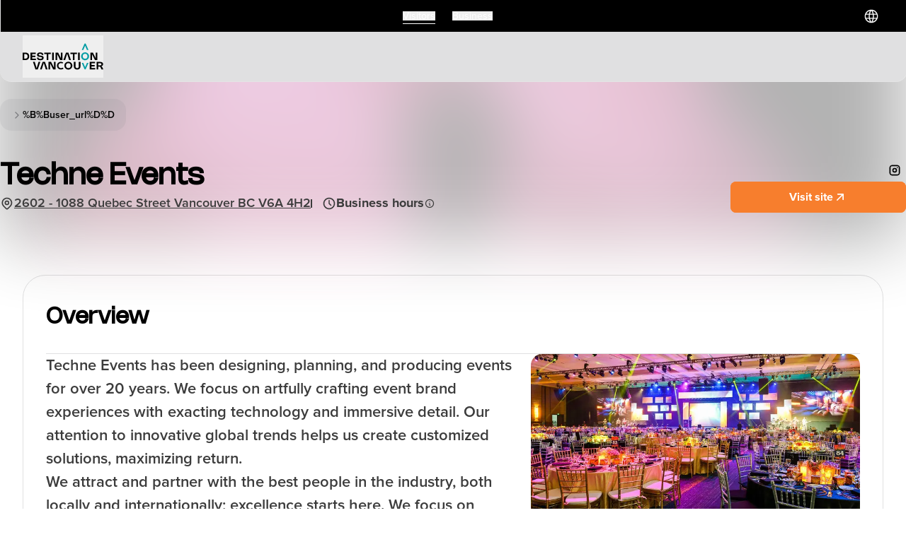

--- FILE ---
content_type: text/html; charset=utf-8
request_url: https://www.destinationvancouver.com/listings/techne-events/55441/%7B%7Buser_url%7D%7D
body_size: 80608
content:
<!DOCTYPE html><html lang="en" class="__variable_8be657 __variable_08739c __variable_d02427"><head><meta charSet="utf-8"/><meta name="viewport" content="width=device-width, initial-scale=1"/><link rel="preload" href="/_next/static/media/cb018e4d77df9451-s.p.otf" as="font" crossorigin="" type="font/otf"/><link rel="preload" href="/_next/static/media/e430d47720a448ea-s.p.otf" as="font" crossorigin="" type="font/otf"/><link rel="preload" href="/_next/static/media/ef32ad64c30189bd-s.p.ttf" as="font" crossorigin="" type="font/ttf"/><link rel="preload" as="image" imageSrcSet="https://images.spaicelabs.com/images/flus6j8v/production/fa0645ebc17adc1ebb8c870ccf8dc2cd02d09249-2500x1635.jpg?w=640&amp;fm=webp&amp;q=75&amp;fit=max 640w, https://images.spaicelabs.com/images/flus6j8v/production/fa0645ebc17adc1ebb8c870ccf8dc2cd02d09249-2500x1635.jpg?w=750&amp;fm=webp&amp;q=75&amp;fit=max 750w, https://images.spaicelabs.com/images/flus6j8v/production/fa0645ebc17adc1ebb8c870ccf8dc2cd02d09249-2500x1635.jpg?w=828&amp;fm=webp&amp;q=75&amp;fit=max 828w, https://images.spaicelabs.com/images/flus6j8v/production/fa0645ebc17adc1ebb8c870ccf8dc2cd02d09249-2500x1635.jpg?w=1080&amp;fm=webp&amp;q=75&amp;fit=max 1080w, https://images.spaicelabs.com/images/flus6j8v/production/fa0645ebc17adc1ebb8c870ccf8dc2cd02d09249-2500x1635.jpg?w=1200&amp;fm=webp&amp;q=75&amp;fit=max 1200w, https://images.spaicelabs.com/images/flus6j8v/production/fa0645ebc17adc1ebb8c870ccf8dc2cd02d09249-2500x1635.jpg?w=1920&amp;fm=webp&amp;q=75&amp;fit=max 1920w, https://images.spaicelabs.com/images/flus6j8v/production/fa0645ebc17adc1ebb8c870ccf8dc2cd02d09249-2500x1635.jpg?w=2048&amp;fm=webp&amp;q=75&amp;fit=max 2048w, https://images.spaicelabs.com/images/flus6j8v/production/fa0645ebc17adc1ebb8c870ccf8dc2cd02d09249-2500x1635.jpg?w=3840&amp;fm=webp&amp;q=75&amp;fit=max 3840w" imageSizes="100vw" fetchPriority="high"/><link rel="preload" as="image" imageSrcSet="https://images.spaicelabs.com/images/flus6j8v/production/56e689af401f70c85e5728ce9bb87a46a971e63f-2500x1667.jpg?rect=0%2C268%2C2500%2C1133&amp;w=96&amp;fm=webp&amp;q=75&amp;fit=max 96w, https://images.spaicelabs.com/images/flus6j8v/production/56e689af401f70c85e5728ce9bb87a46a971e63f-2500x1667.jpg?rect=0%2C268%2C2500%2C1133&amp;w=128&amp;fm=webp&amp;q=75&amp;fit=max 128w, https://images.spaicelabs.com/images/flus6j8v/production/56e689af401f70c85e5728ce9bb87a46a971e63f-2500x1667.jpg?rect=0%2C268%2C2500%2C1133&amp;w=256&amp;fm=webp&amp;q=75&amp;fit=max 256w, https://images.spaicelabs.com/images/flus6j8v/production/56e689af401f70c85e5728ce9bb87a46a971e63f-2500x1667.jpg?rect=0%2C268%2C2500%2C1133&amp;w=384&amp;fm=webp&amp;q=75&amp;fit=max 384w, https://images.spaicelabs.com/images/flus6j8v/production/56e689af401f70c85e5728ce9bb87a46a971e63f-2500x1667.jpg?rect=0%2C268%2C2500%2C1133&amp;w=640&amp;fm=webp&amp;q=75&amp;fit=max 640w, https://images.spaicelabs.com/images/flus6j8v/production/56e689af401f70c85e5728ce9bb87a46a971e63f-2500x1667.jpg?rect=0%2C268%2C2500%2C1133&amp;w=750&amp;fm=webp&amp;q=75&amp;fit=max 750w, https://images.spaicelabs.com/images/flus6j8v/production/56e689af401f70c85e5728ce9bb87a46a971e63f-2500x1667.jpg?rect=0%2C268%2C2500%2C1133&amp;w=828&amp;fm=webp&amp;q=75&amp;fit=max 828w, https://images.spaicelabs.com/images/flus6j8v/production/56e689af401f70c85e5728ce9bb87a46a971e63f-2500x1667.jpg?rect=0%2C268%2C2500%2C1133&amp;w=1080&amp;fm=webp&amp;q=75&amp;fit=max 1080w, https://images.spaicelabs.com/images/flus6j8v/production/56e689af401f70c85e5728ce9bb87a46a971e63f-2500x1667.jpg?rect=0%2C268%2C2500%2C1133&amp;w=1200&amp;fm=webp&amp;q=75&amp;fit=max 1200w, https://images.spaicelabs.com/images/flus6j8v/production/56e689af401f70c85e5728ce9bb87a46a971e63f-2500x1667.jpg?rect=0%2C268%2C2500%2C1133&amp;w=1920&amp;fm=webp&amp;q=75&amp;fit=max 1920w, https://images.spaicelabs.com/images/flus6j8v/production/56e689af401f70c85e5728ce9bb87a46a971e63f-2500x1667.jpg?rect=0%2C268%2C2500%2C1133&amp;w=2048&amp;fm=webp&amp;q=75&amp;fit=max 2048w, https://images.spaicelabs.com/images/flus6j8v/production/56e689af401f70c85e5728ce9bb87a46a971e63f-2500x1667.jpg?rect=0%2C268%2C2500%2C1133&amp;w=3840&amp;fm=webp&amp;q=75&amp;fit=max 3840w" imageSizes="(max-width: 768px) 30vw, (max-width: 1024px) 30vw, 15vw" fetchPriority="high"/><link rel="preload" as="image" imageSrcSet="https://images.spaicelabs.com/images/flus6j8v/production/1d2fd0e1a273a7922f13529d9967898cada022e1-750x500.jpg?rect=0%2C80%2C750%2C340&amp;w=96&amp;fm=webp&amp;q=75&amp;fit=max 96w, https://images.spaicelabs.com/images/flus6j8v/production/1d2fd0e1a273a7922f13529d9967898cada022e1-750x500.jpg?rect=0%2C80%2C750%2C340&amp;w=128&amp;fm=webp&amp;q=75&amp;fit=max 128w, https://images.spaicelabs.com/images/flus6j8v/production/1d2fd0e1a273a7922f13529d9967898cada022e1-750x500.jpg?rect=0%2C80%2C750%2C340&amp;w=256&amp;fm=webp&amp;q=75&amp;fit=max 256w, https://images.spaicelabs.com/images/flus6j8v/production/1d2fd0e1a273a7922f13529d9967898cada022e1-750x500.jpg?rect=0%2C80%2C750%2C340&amp;w=384&amp;fm=webp&amp;q=75&amp;fit=max 384w, https://images.spaicelabs.com/images/flus6j8v/production/1d2fd0e1a273a7922f13529d9967898cada022e1-750x500.jpg?rect=0%2C80%2C750%2C340&amp;w=640&amp;fm=webp&amp;q=75&amp;fit=max 640w, https://images.spaicelabs.com/images/flus6j8v/production/1d2fd0e1a273a7922f13529d9967898cada022e1-750x500.jpg?rect=0%2C80%2C750%2C340&amp;w=750&amp;fm=webp&amp;q=75&amp;fit=max 750w, https://images.spaicelabs.com/images/flus6j8v/production/1d2fd0e1a273a7922f13529d9967898cada022e1-750x500.jpg?rect=0%2C80%2C750%2C340&amp;w=828&amp;fm=webp&amp;q=75&amp;fit=max 828w, https://images.spaicelabs.com/images/flus6j8v/production/1d2fd0e1a273a7922f13529d9967898cada022e1-750x500.jpg?rect=0%2C80%2C750%2C340&amp;w=1080&amp;fm=webp&amp;q=75&amp;fit=max 1080w, https://images.spaicelabs.com/images/flus6j8v/production/1d2fd0e1a273a7922f13529d9967898cada022e1-750x500.jpg?rect=0%2C80%2C750%2C340&amp;w=1200&amp;fm=webp&amp;q=75&amp;fit=max 1200w, https://images.spaicelabs.com/images/flus6j8v/production/1d2fd0e1a273a7922f13529d9967898cada022e1-750x500.jpg?rect=0%2C80%2C750%2C340&amp;w=1920&amp;fm=webp&amp;q=75&amp;fit=max 1920w, https://images.spaicelabs.com/images/flus6j8v/production/1d2fd0e1a273a7922f13529d9967898cada022e1-750x500.jpg?rect=0%2C80%2C750%2C340&amp;w=2048&amp;fm=webp&amp;q=75&amp;fit=max 2048w, https://images.spaicelabs.com/images/flus6j8v/production/1d2fd0e1a273a7922f13529d9967898cada022e1-750x500.jpg?rect=0%2C80%2C750%2C340&amp;w=3840&amp;fm=webp&amp;q=75&amp;fit=max 3840w" imageSizes="(max-width: 768px) 30vw, (max-width: 1024px) 30vw, 15vw" fetchPriority="high"/><link rel="stylesheet" href="/_next/static/css/72788e205883fa0c.css" data-precedence="next"/><link rel="stylesheet" href="/_next/static/css/b836cbc2cff64117.css" data-precedence="next"/><link rel="stylesheet" href="/_next/static/css/70b20510531a3e8f.css" data-precedence="next"/><link rel="stylesheet" href="/_next/static/css/5053dda3b8888fe8.css" data-precedence="next"/><link rel="stylesheet" href="/_next/static/css/e3e626fd10d26d4a.css" data-precedence="next"/><link rel="stylesheet" href="/_next/static/css/f5f47d04973dd113.css" data-precedence="next"/><link rel="stylesheet" href="/_next/static/css/d70ae225f63169a8.css" data-precedence="next"/><link rel="stylesheet" href="/_next/static/css/25c46bceaaef5bc0.css" data-precedence="next"/><link rel="stylesheet" href="/_next/static/css/9c96bd8b92ec638c.css" data-precedence="next"/><link rel="stylesheet" href="/_next/static/css/48df113e4a0493dd.css" data-precedence="next"/><link rel="stylesheet" href="/_next/static/css/c827cfcf92542d8d.css" data-precedence="next"/><link rel="stylesheet" href="/_next/static/css/d2cdc3a501ffcc4a.css" data-precedence="next"/><link rel="stylesheet" href="/_next/static/css/c5f9f4e97e4d8441.css" data-precedence="next"/><link rel="stylesheet" href="/_next/static/css/ca50c86eac5cbec3.css" data-precedence="next"/><link rel="stylesheet" href="/_next/static/css/4b2411c5b42281ab.css" data-precedence="next"/><link rel="stylesheet" href="/_next/static/css/e6ff17a542eeb810.css" data-precedence="next"/><link rel="stylesheet" href="/_next/static/css/8a93f9fc2db99afe.css" data-precedence="next"/><link rel="stylesheet" href="/_next/static/css/13a7aa8b5e9c64f9.css" data-precedence="next"/><link rel="stylesheet" href="/_next/static/css/e72f959e95813661.css" data-precedence="next"/><link rel="stylesheet" href="/_next/static/css/780e5adfbad358e1.css" data-precedence="next"/><link rel="stylesheet" href="/_next/static/css/8cad320809f22b70.css" data-precedence="next"/><link rel="stylesheet" href="/_next/static/css/7a325cb80991c3eb.css" data-precedence="next"/><link rel="stylesheet" href="/_next/static/css/0484abdf98402ebd.css" data-precedence="next"/><link rel="stylesheet" href="/_next/static/css/8c663e9aad14b5f0.css" data-precedence="next"/><link rel="stylesheet" href="/_next/static/css/7bd54702502f7d6f.css" data-precedence="next"/><link rel="stylesheet" href="/_next/static/css/71178f4736c96890.css" data-precedence="next"/><link rel="stylesheet" href="/_next/static/css/c7349ebfcfcc701e.css" data-precedence="next"/><link rel="stylesheet" href="/_next/static/css/820cb4b19a3bbc79.css" data-precedence="next"/><link rel="stylesheet" href="/_next/static/css/47a700e399b58c74.css" data-precedence="next"/><link rel="stylesheet" href="/_next/static/css/8c3973543458d371.css" data-precedence="next"/><link rel="stylesheet" href="/_next/static/css/a982786674c43fb7.css" data-precedence="next"/><link rel="preload" as="script" fetchPriority="low" href="/_next/static/chunks/webpack-6353a26fe3d848e8.js"/><script src="/_next/static/chunks/fd9d1056-1c95c375c01b93ef.js" async=""></script><script src="/_next/static/chunks/52117-f6e8148a0a84aa0b.js" async=""></script><script src="/_next/static/chunks/main-app-3085998222215aee.js" async=""></script><script src="/_next/static/chunks/10730-77e1a09dc84ff60b.js" async=""></script><script src="/_next/static/chunks/36691-03ce29ef069efdb7.js" async=""></script><script src="/_next/static/chunks/35813-0aedf6ce7e4c6e27.js" async=""></script><script src="/_next/static/chunks/95106-bf27bb8a174b3023.js" async=""></script><script src="/_next/static/chunks/83464-e0e0c992b6abf6f8.js" async=""></script><script src="/_next/static/chunks/94082-789cd14e19d87806.js" async=""></script><script src="/_next/static/chunks/21652-8c38b56e1f99eade.js" async=""></script><script src="/_next/static/chunks/45570-a76884c8a12ca4d2.js" async=""></script><script src="/_next/static/chunks/46315-eca70df02b67329c.js" async=""></script><script src="/_next/static/chunks/40251-c802b9f87e0e270f.js" async=""></script><script src="/_next/static/chunks/85230-d7f8d379beccb55d.js" async=""></script><script src="/_next/static/chunks/6887-b56c4e274186fe09.js" async=""></script><script src="/_next/static/chunks/85186-e50aff92790808f0.js" async=""></script><script src="/_next/static/chunks/32353-6c6bd395de8c7147.js" async=""></script><script src="/_next/static/chunks/16840-25f9118ac5edb6fd.js" async=""></script><script src="/_next/static/chunks/app/layout-1edbf49ec4d84c01.js" async=""></script><script src="/_next/static/chunks/69e8f0be-220b1acd96ffacaf.js" async=""></script><script src="/_next/static/chunks/27648-779a99a23e218797.js" async=""></script><script src="/_next/static/chunks/33145-f441e5e59d636155.js" async=""></script><script src="/_next/static/chunks/53694-5945ff738ad00927.js" async=""></script><script src="/_next/static/chunks/2859-11f50b7bd9b89aba.js" async=""></script><script src="/_next/static/chunks/74466-d21d765877a59036.js" async=""></script><script src="/_next/static/chunks/30689-db9a7ba94ffa1dc6.js" async=""></script><script src="/_next/static/chunks/4768-2abb4939ec60d5c4.js" async=""></script><script src="/_next/static/chunks/6137-31ec955a88fa3b09.js" async=""></script><script src="/_next/static/chunks/71809-c676202df045f1c8.js" async=""></script><script src="/_next/static/chunks/96047-099bcfa1aa8c7ecd.js" async=""></script><script src="/_next/static/chunks/99563-e678bd02985c99a3.js" async=""></script><script src="/_next/static/chunks/25581-57151223cb91d828.js" async=""></script><script src="/_next/static/chunks/28090-e0923acd9a03571d.js" async=""></script><script src="/_next/static/chunks/50835-917ca6b594ad4d23.js" async=""></script><script src="/_next/static/chunks/40590-47e8513bc9a4d5e4.js" async=""></script><script src="/_next/static/chunks/47620-59c141b830f83e29.js" async=""></script><script src="/_next/static/chunks/62156-9f7982240c05056e.js" async=""></script><script src="/_next/static/chunks/22487-45bcc8dd2f8fa813.js" async=""></script><script src="/_next/static/chunks/app/(root)/layout-7fc9725a4e1cb7fa.js" async=""></script><script src="/_next/static/chunks/e37a0b60-57eb15bde63b67d7.js" async=""></script><script src="/_next/static/chunks/40426-6303951642dba170.js" async=""></script><script src="/_next/static/chunks/94024-f4d7454ad3c13bf4.js" async=""></script><script src="/_next/static/chunks/app/(root)/error-423b6f2169adf12b.js" async=""></script><script src="/_next/static/chunks/d8f92815-c8ae9b40dd7c3007.js" async=""></script><script src="/_next/static/chunks/3204862b-2f595e72dbdec888.js" async=""></script><script src="/_next/static/chunks/d8e9270f-4e60eebcb1252f5a.js" async=""></script><script src="/_next/static/chunks/20e9ecfc-cfa618e309441b9a.js" async=""></script><script src="/_next/static/chunks/ccd63cfe-9d7348f3734d9fbf.js" async=""></script><script src="/_next/static/chunks/8ace8c09-7e22fd193437ba7c.js" async=""></script><script src="/_next/static/chunks/13b76428-85c6e05dc3112c51.js" async=""></script><script src="/_next/static/chunks/11038bbf-341aa71f17ea4d12.js" async=""></script><script src="/_next/static/chunks/c16f53c3-17b260954e3dc5aa.js" async=""></script><script src="/_next/static/chunks/43774-4ac1b752f0e49052.js" async=""></script><script src="/_next/static/chunks/18984-93f43d63a45985d1.js" async=""></script><script src="/_next/static/chunks/13590-612717a997556c1f.js" async=""></script><script src="/_next/static/chunks/43708-b0aa997251e856e8.js" async=""></script><script src="/_next/static/chunks/43006-3e731fc44f34996e.js" async=""></script><script src="/_next/static/chunks/20487-067d4c420fc3fae6.js" async=""></script><script src="/_next/static/chunks/62132-218ff94ba3b0cb89.js" async=""></script><script src="/_next/static/chunks/59059-d629ea269cdfd10d.js" async=""></script><script src="/_next/static/chunks/36979-c7c5ee3feb77b508.js" async=""></script><script src="/_next/static/chunks/12478-cc3d1a4fa6888979.js" async=""></script><script src="/_next/static/chunks/87955-9a65c3927b32ab51.js" async=""></script><script src="/_next/static/chunks/45640-b71908027d421a1a.js" async=""></script><script src="/_next/static/chunks/66181-048a6c5ea1a9198e.js" async=""></script><script src="/_next/static/chunks/13758-92fe9c929eb811c4.js" async=""></script><script src="/_next/static/chunks/57420-bd672ff50d2c5755.js" async=""></script><script src="/_next/static/chunks/85163-9e9e8bffea00fbba.js" async=""></script><script src="/_next/static/chunks/64506-a76255617a2bbe02.js" async=""></script><script src="/_next/static/chunks/27176-567402cdf72ee7d1.js" async=""></script><script src="/_next/static/chunks/64875-75288c8ce4e3f9a6.js" async=""></script><script src="/_next/static/chunks/60910-1b31c02b5f3d1a06.js" async=""></script><script src="/_next/static/chunks/27435-15ae1938fcbae168.js" async=""></script><script src="/_next/static/chunks/14327-4833b6c707e45344.js" async=""></script><script src="/_next/static/chunks/17084-1a3281fb511d6b39.js" async=""></script><script src="/_next/static/chunks/50500-aafe3f28795ed0ac.js" async=""></script><script src="/_next/static/chunks/67497-a2ae985cfc3ae349.js" async=""></script><script src="/_next/static/chunks/31937-54c8f519adf906a2.js" async=""></script><script src="/_next/static/chunks/42551-4a7a0f7b90a3827a.js" async=""></script><script src="/_next/static/chunks/27215-1725090e3362091b.js" async=""></script><script src="/_next/static/chunks/85159-70fc1af7c8f17049.js" async=""></script><script src="/_next/static/chunks/48025-32f159e358bd3f71.js" async=""></script><script src="/_next/static/chunks/18979-d71de4144383d04b.js" async=""></script><script src="/_next/static/chunks/27135-1d5f431cb9f90cad.js" async=""></script><script src="/_next/static/chunks/23072-6412f573489b8ab0.js" async=""></script><script src="/_next/static/chunks/38868-f3faedd0db88a7be.js" async=""></script><script src="/_next/static/chunks/12236-7354c5e62468d84b.js" async=""></script><script src="/_next/static/chunks/83836-bf450af74cda84db.js" async=""></script><script src="/_next/static/chunks/84634-0eef27cb7e46e315.js" async=""></script><script src="/_next/static/chunks/30270-85af6390d6eff7c8.js" async=""></script><script src="/_next/static/chunks/36811-ca9d6c9f8b856145.js" async=""></script><script src="/_next/static/chunks/app/(root)/page-d3282da225282657.js" async=""></script><script src="/_next/static/chunks/3740-6303f347026ba8e8.js" async=""></script><script src="/_next/static/chunks/68860-32c23b4b5162fb02.js" async=""></script><script src="/_next/static/chunks/32445-62c6c3565043b62b.js" async=""></script><script src="/_next/static/chunks/47833-3c1f13919cec89c1.js" async=""></script><script src="/_next/static/chunks/38290-253cf849344fa2c1.js" async=""></script><script src="/_next/static/chunks/app/(root)/listings/%5B...slug%5D/page-95fa0a7de5794727.js" async=""></script><link rel="preload" href="https://translate.google.com/translate_a/element.js?cb=googleTranslateElementInit" as="script"/><title>Techne Events | Destination Vancouver</title><meta name="description" content="Techne Events excels in crafting immersive event experiences with innovative technology and global trends. Partner with us for impactful events."/><link rel="canonical" href="https://www.destinationvancouver.com/listings/techne-events"/><meta property="og:title" content="Techne Events | Destination Vancouver"/><meta property="og:description" content="Techne Events excels in crafting immersive event experiences with innovative technology and global trends. Partner with us for impactful events."/><meta property="og:image" content="https://images.spaicelabs.com/images/flus6j8v/production/fa0645ebc17adc1ebb8c870ccf8dc2cd02d09249-2500x1635.jpg?rect=0,162,2500,1313&amp;w=1200&amp;h=630"/><meta name="twitter:card" content="summary_large_image"/><meta name="twitter:title" content="Techne Events | Destination Vancouver"/><meta name="twitter:description" content="Techne Events excels in crafting immersive event experiences with innovative technology and global trends. Partner with us for impactful events."/><meta name="twitter:image" content="https://images.spaicelabs.com/images/flus6j8v/production/fa0645ebc17adc1ebb8c870ccf8dc2cd02d09249-2500x1635.jpg?rect=0,162,2500,1313&amp;w=1200&amp;h=630"/><link rel="icon" href="/favicon.ico" type="image/x-icon" sizes="32x32"/><meta name="next-size-adjust"/><script src="/_next/static/chunks/polyfills-42372ed130431b0a.js" noModule=""></script></head><!--$--><!--/$--><body><div style="position:relative;z-index:1000;top:350px"><div id="google_translate_element" style="visibility:hidden;width:1px;height:1px"></div></div><nav id="NavigationBar" class="NavigationBar_navContainer__XVYfh notranslate"><div class="NavigationBar_banner__uLjiO"><div class="NavigationBar_banner__alert_black__AA_ZY"></div><div class="NavigationBar_banner__linksContainer__2Mic_"><ul class="NavigationBar_banner__links__dbdo_"><li class="NavigationBar_banner__link__ebX7m NavigationBar_banner__link_active__lcdRY"><button aria-label="Visitors">Visitors</button></li><li class="NavigationBar_banner__link__ebX7m"><button aria-label="Business">Business</button></li></ul><div class="NavigationBar_banner__languageSelector___1hv7"><div class="LanguageSelector_container__HUJEl"><button aria-label="Select a language" type="button" style="all:unset;display:block;cursor:pointer"><!--$--><svg role="presentation" xmlns="http://www.w3.org/2000/svg" width="1em" height="1em" fill="none" viewBox="0 0 24 25" font-size="24" color="white"><path fill="currentColor" fill-rule="evenodd" d="M4.65 8.75a8.27 8.27 0 0 1 5.441-4.278A17.7 17.7 0 0 0 8.572 8.75zm-.59 1.5h4.255a17.8 17.8 0 0 0 0 4.5H4.061a8.3 8.3 0 0 1-.311-2.25c0-.78.108-1.535.31-2.25m11.368-1.5a17.7 17.7 0 0 0-1.52-4.278A8.27 8.27 0 0 1 19.35 8.75zm.257 1.5a17.8 17.8 0 0 1 0 4.5h4.254a8.3 8.3 0 0 0 .311-2.25 8.3 8.3 0 0 0-.31-2.25zm-1.514 4.5H9.83a16.3 16.3 0 0 1 0-4.5h4.342a16.3 16.3 0 0 1 0 4.5m-.281 1.5a16.2 16.2 0 0 1-1.812 4.5h-.156a16.2 16.2 0 0 1-1.812-4.5zm.019 4.278a17.7 17.7 0 0 0 1.519-4.278h3.922a8.27 8.27 0 0 1-5.441 4.278m-1.221 1.698c5.064-.353 9.062-4.572 9.062-9.726s-3.998-9.373-9.062-9.726a.8.8 0 0 0-.297-.016 10 10 0 0 0-.782 0 .8.8 0 0 0-.297.016C6.248 3.127 2.25 7.346 2.25 12.5s3.998 9.373 9.062 9.726q.145.037.297.016a10 10 0 0 0 .782 0q.15.022.297-.016m-.61-17.976h-.156a16.2 16.2 0 0 0-1.812 4.5h3.78a16.2 16.2 0 0 0-1.812-4.5m-7.428 12h3.922a17.7 17.7 0 0 0 1.52 4.278A8.27 8.27 0 0 1 4.65 16.25" clip-rule="evenodd"></path></svg><!--/$--></button></div></div></div></div><div class="NavigationBar_tablet__eMTRy"><ul class="NavigationBar_banner__links__dbdo_"><li class="NavigationBar_banner__link__ebX7m NavigationBar_banner__link_active__lcdRY"><button aria-label="Visitors">Visitors</button></li><li class="NavigationBar_banner__link__ebX7m"><button aria-label="Business">Business</button></li></ul></div><div class="NavigationBar_navbar__Lqr2t"><div class="NavigationBar_navbar__logowrapper__Yt219"><button aria-label="Logo"><!--$--><svg role="presentation" width="1em" height="1em" fill="none" viewBox="0 0 114 37" class="NavigationBar_navbar__logo__klc6l"><g id="Page-1" stroke="none" stroke-width="1" fill="none" fill-rule="evenodd"><g id="dvan-blue-dark" fill-rule="nonzero"><path d="M90.8353,9.2103 L92.977,9.2103 L89.2641,0.67 C89.0985,0.2612 88.7028,0 88.2588,0 C87.8149,0 87.4215,0.2635 87.2559,0.67 L83.543,9.2103 L85.6893,9.2103 L88.2519,3.223 L90.8353,9.2103 Z" id="Path" fill="#079EA5"></path><path d="M88.226,12.5879 C85.1066,12.5879 82.5762,15.0841 82.5762,18.1663 C82.5762,21.2485 85.1043,23.7447 88.226,23.7447 C91.3477,23.7447 93.8759,21.2485 93.8759,18.1663 C93.8759,15.0841 91.3477,12.5879 88.226,12.5879 Z M88.2237,21.6482 C86.1257,21.6482 84.9272,20.3945 84.9272,18.1231 C84.9272,15.8518 86.1257,14.598 88.2237,14.598 C90.3217,14.598 91.5248,15.8518 91.5248,18.1231 C91.5248,20.3945 90.324,21.6482 88.2237,21.6482 Z" id="Shape" fill="#079EA5"></path><polygon id="Path" fill="currentColor" points="24.9476 26.1045 21.4142 36.7411 18.0763 36.7411 14.5957 26.1045 17.1331 26.1045 19.774 35.0286 22.4586 26.1045 24.9453 26.1045"></polygon><polygon id="Path" fill="currentColor" points="46.4404 36.7387 43.0611 36.7387 38.8582 28.2076 38.8582 36.7387 36.5762 36.7387 36.5762 26.1021 40.1763 26.1021 44.1584 34.1312 44.1584 26.1021 46.4404 26.1021"></polygon><path d="M72.2832,26.1045 L74.6641,26.1045 L74.6641,32.2621 C74.6641,34.0723 75.49,34.9468 76.9853,34.9468 C78.4806,34.9468 79.3064,34.0723 79.3064,32.2621 L79.3064,26.1045 L81.6874,26.1045 L81.6874,32.4256 C81.6874,35.2898 79.7734,36.9615 76.9876,36.9615 C74.2018,36.9615 72.2878,35.2875 72.2878,32.4256 L72.2878,26.1045 L72.2832,26.1045 Z" id="Path" fill="currentColor"></path><polygon id="Path" fill="currentColor" points="102.299 26.1045 102.299 28.1055 97.2384 28.1055 97.2384 30.4813 101.865 30.4813 101.865 32.3779 97.2384 32.3779 97.2384 34.7401 102.435 34.7401 102.435 36.7411 94.8574 36.7411 94.8574 26.1045"></polygon><path d="M104.491,36.739 L104.491,26.1001 L109.821,26.1001 C112.238,26.1001 113.711,27.3539 113.711,29.3163 C113.711,31.0334 112.54,32.1623 110.725,32.2168 C111.576,32.2758 112.236,32.8482 112.705,33.8908 L114.001,36.739 L111.36,36.739 L110.053,33.893 C109.669,33.0572 109.321,32.8255 108.434,32.8255 L106.869,32.8255 L106.869,36.7367 L104.488,36.7367 L104.491,36.739 Z M109.547,30.9312 C110.674,30.9312 111.327,30.3929 111.327,29.4617 C111.327,28.5304 110.69,28.0421 109.542,28.0421 L106.872,28.0421 L106.872,30.9312 L109.545,30.9312 L109.547,30.9312 Z" id="Shape" fill="currentColor"></path><path d="M64.5639,25.8457 C61.4445,25.8457 58.9141,28.3419 58.9141,31.4241 C58.9141,34.5063 61.4422,37.0025 64.5639,37.0025 C67.6856,37.0025 70.2138,34.5063 70.2138,31.4241 C70.2138,28.3419 67.6856,25.8457 64.5639,25.8457 Z M64.5639,34.906 C62.4659,34.906 61.2674,33.6523 61.2674,31.3809 C61.2674,29.1096 62.4659,27.8558 64.5639,27.8558 C66.6619,27.8558 67.865,29.1096 67.865,31.3809 C67.865,33.6523 66.6642,34.906 64.5639,34.906 Z" id="Shape" fill="currentColor"></path><path d="M88.2572,36.7571 C88.7012,36.7571 89.0946,36.4937 89.2602,36.0871 L92.9754,27.5469 L90.8337,27.5469 L88.2503,33.5341 L85.6854,27.5469 L83.5391,27.5469 L87.252,36.0871 C87.4176,36.4959 87.8133,36.7571 88.2549,36.7571" id="Path" fill="#079EA5"></path><path d="M50.5383,31.3855 C50.5383,33.4297 52.1233,34.9855 54.1684,34.9855 C55.0748,34.9855 55.9282,34.6993 56.6367,34.0929 L57.7663,35.5897 C56.8024,36.346 55.5394,36.7867 54.1224,36.7867 C50.8052,36.7867 48.4863,34.3972 48.4863,31.3877 C48.4863,28.3782 50.7707,25.9888 54.0902,25.9888 C55.1898,25.9888 56.2641,26.275 57.1888,26.8678 L56.1306,28.4327 C55.5279,28.0171 54.8217,27.7877 54.0741,27.7877 C52.0543,27.7877 50.536,29.3912 50.536,31.3877" id="Path" fill="currentColor"></path><polygon id="Path" fill="currentColor" points="31.5684 26.1045 28.2328 26.1045 24.5176 36.7389 27.0043 36.7389 29.8707 27.5831 32.691 36.7389 35.2307 36.7389"></polygon><polygon id="Path" fill="currentColor" points="64.5801 12.9238 61.2445 12.9238 57.5293 23.5582 60.0161 23.5582 62.8824 14.4025 65.7027 23.5582 68.2424 23.5582"></polygon><path d="M0,12.9149 L3.92913,12.9149 C7.17503,12.9149 9.37884,15.009 9.37884,18.2321 C9.37884,21.4551 7.17503,23.5492 3.92913,23.5492 L0,23.5492 L0,12.9126 L0,12.9149 Z M3.87622,21.5346 C5.84539,21.5346 6.9841,20.3558 6.9841,18.2321 C6.9841,16.1084 5.84769,14.9295 3.87622,14.9295 L2.35794,14.9295 L2.35794,21.5346 L3.87622,21.5346 Z" id="Shape" fill="currentColor"></path><polygon id="Path" fill="currentColor" points="18.4985 12.9146 18.4985 14.9156 13.4376 14.9156 13.4376 17.2914 18.0637 17.2914 18.0637 19.188 13.4376 19.188 13.4376 21.5502 18.6342 21.5502 18.6342 23.5512 11.0566 23.5512 11.0566 12.9146"></polygon><path d="M29.3533,16.2674 L27.0713,16.2674 C27.0713,15.2408 26.1787,14.6026 24.8375,14.6026 C23.7195,14.6026 22.6613,15.0477 22.6613,15.9449 C22.6613,16.7921 23.5079,16.9307 25.086,17.1601 L25.5277,17.2237 C27.3289,17.4871 29.7167,17.8415 29.7167,20.3627 C29.7167,22.5976 27.8488,23.7719 24.9664,23.7719 C21.8631,23.7719 20.1309,22.4068 20.1309,20.0969 L22.4129,20.0969 C22.4129,21.2008 23.3814,21.8595 24.9526,21.8595 C26.2891,21.8595 27.3588,21.3802 27.3588,20.4081 C27.3588,19.4359 26.4892,19.3474 25.0124,19.1429 L24.4442,19.0612 C22.6705,18.8159 20.3057,18.4956 20.3057,16.0744 C20.3057,13.8621 22.2864,12.6855 24.8674,12.6855 C27.6349,12.6855 29.3579,14.0393 29.3579,16.2629 L29.3533,16.2674 Z" id="Path" fill="currentColor"></path><polygon id="Path" fill="currentColor" points="39.6292 14.9136 36.2844 14.9136 36.2844 23.5492 33.9034 23.5492 33.9034 14.9136 30.5586 14.9136 30.5586 12.9126 39.6292 12.9126"></polygon><polygon id="Path" fill="currentColor" points="44.0352 23.5492 41.6543 23.5492 41.6543 12.9126 44.0352 12.9126"></polygon><polygon id="Path" fill="currentColor" points="56.3252 23.5492 52.9458 23.5492 48.743 15.0181 48.743 23.5492 46.4609 23.5492 46.4609 12.9126 50.0611 12.9126 54.0431 20.9418 54.0431 12.9126 56.3252 12.9126"></polygon><polygon id="Path" fill="currentColor" points="76.6507 14.9136 73.3058 14.9136 73.3058 23.5492 70.9249 23.5492 70.9249 14.9136 67.5801 14.9136 67.5801 12.9126 76.6484 12.9126 76.6484 14.9136"></polygon><polygon id="Path" fill="currentColor" points="80.6622 23.5492 78.2812 23.5492 78.2812 12.9126 80.6622 12.9126"></polygon><polygon id="Path" fill="currentColor" points="105.534 23.5492 102.155 23.5492 97.9519 15.0181 97.9519 23.5492 95.6699 23.5492 95.6699 12.9126 99.2701 12.9126 103.252 20.9418 103.252 12.9126 105.534 12.9126"></polygon></g></g></svg><!--/$--></button></div><div class="mobile"><div class="NavigationBar_navbar__actions__fZRsD"><button class="NavigationBar_navbar__ai_openChatButton__n_M8_ NavigationBar_navbar__actions_aiConcierge__SlbX3" aria-label="Open AI Concierge" style="padding-left:12px;padding-right:12px;min-width:36px;width:min-content"><!--$--><svg role="presentation" xmlns="http://www.w3.org/2000/svg" width="1em" height="1em" fill="none" viewBox="0 0 24 24" font-size="20"><path fill="currentColor" fill-rule="evenodd" stroke="currentColor" stroke-linejoin="round" stroke-width="2" d="M10 7a7 7 0 0 0 7 7 7 7 0 0 0-7 7 7 7 0 0 0-7-7 7 7 0 0 0 7-7ZM18 3a3 3 0 0 0 3 3 3 3 0 0 0-3 3 3 3 0 0 0-3-3 3 3 0 0 0 3-3Z" clip-rule="evenodd"></path></svg><!--/$--><span>AI Concierge</span></button><button type="button" class="NavigationBar_navbar__actions_button___GNxX" aria-label="Menu"><!--$--><svg role="presentation" xmlns="http://www.w3.org/2000/svg" width="24" height="24" fill="none" viewBox="0 0 24 24"><path fill="currentColor" fill-rule="evenodd" d="M20 5a1 1 0 0 1 .117 1.993L20 7H4a1 1 0 0 1-.117-1.993L4 5zm0 6a1 1 0 0 1 .117 1.993L20 13H4a1 1 0 0 1-.117-1.993L4 11zm1 7a1 1 0 0 0-1-1H4l-.117.007A1 1 0 0 0 4 19h16l.117-.007A1 1 0 0 0 21 18" clip-rule="evenodd"></path></svg><!--/$--></button></div></div></div></nav><main class="MainRoot_mainContent__E2Rjx"><noscript><iframe title="gtm_noscript" src="https://www.googletagmanager.com/ns.html?id=GTM-MPD42JNF" height="0" width="0" style="display:none;visibility:hidden"></iframe></noscript><section class="Container_container__XXTJc Container_container__XXTJc"><script id="destination-vancouver-jsonld" type="application/ld+json">{"@context":"https://schema.org","@graph":[{"@type":"Organization","@id":"https://www.destinationvancouver.com/#organization","name":"Destination Vancouver","url":"https://www.destinationvancouver.com","logo":{"@type":"ImageObject","url":"https://images.spaicelabs.com/images/flus6j8v/production/53c81589232b732a3e8510c8c5461830c6812c0a-1920x1080.png","width":1920,"height":1080},"sameAs":["https://www.facebook.com/insidevancouver","https://x.com/myvancouver","https://www.instagram.com/inside_vancouver/"]},{"@type":"WebSite","@id":"https://www.destinationvancouver.com/#website","url":"https://www.destinationvancouver.com","name":"Destination Vancouver","inLanguage":"en","publisher":{"@id":"https://www.destinationvancouver.com/#organization"},"potentialAction":{"@type":"SearchAction","target":"https://www.destinationvancouver.com/search?q={search_term_string}","query-input":"required name=search_term_string"}},{"@type":"WebPage","@id":"https://www.destinationvancouver.com/listings/techne-events#webpage","url":"https://www.destinationvancouver.com/listings/techne-events","name":"Techne Events | Destination Vancouver","isPartOf":{"@id":"https://www.destinationvancouver.com/#website"},"mainEntity":{"@id":"https://www.destinationvancouver.com/listings/techne-events#identity"},"description":"Techne Events excels in crafting immersive event experiences with innovative technology and global trends. Partner with us for impactful events.","inLanguage":"en"},{"@type":"LocalBusiness","@id":"https://www.destinationvancouver.com/listings/techne-events#identity","mainEntityOfPage":{"@id":"https://www.destinationvancouver.com/listings/techne-events#webpage"},"name":"Techne Events | Destination Vancouver","description":"Techne Events excels in crafting immersive event experiences with innovative technology and global trends. Partner with us for impactful events.","url":"https://www.destinationvancouver.com/listings/techne-events","sameAs":["https://www.techneevents.com","https://www.instagram.com/techneevents/?hl=en"],"telephone":"604.314.2182","address":{"@type":"PostalAddress","streetAddress":"2602 - 1088 Quebec Street","addressLocality":"Vancouver","addressRegion":"BC","postalCode":"V6A 4H2","addressCountry":"CA"},"geo":{"@type":"GeoCoordinates","latitude":49.2619832,"longitude":-123.1027154},"image":{"@type":"ImageObject","url":"https://images.spaicelabs.com/images/flus6j8v/production/fa0645ebc17adc1ebb8c870ccf8dc2cd02d09249-2500x1635.jpg?auto=format","width":2500,"height":1635}},{"@type":"BreadcrumbList","@id":"https://www.destinationvancouver.com/listings/techne-events#breadcrumb","itemListElement":[{"@type":"ListItem","position":1,"item":{"@id":"https://www.destinationvancouver.com/listings","name":"Listings"}},{"@type":"ListItem","position":2,"item":{"@id":"https://www.destinationvancouver.com/listings/techne-events","name":"Techne events"}}]}]}</script><div data-documentId="YonSAm579Qk1JqKQHDvcaL"></div><div class="Container_container__XXTJc Container_container__XXTJc ListingHeaderDetails_container__PF2uY" style="--bg-image:url(https://images.spaicelabs.com/images/flus6j8v/production/fa0645ebc17adc1ebb8c870ccf8dc2cd02d09249-2500x1635.jpg?w=1000&amp;fm=webp&amp;q=75&amp;fit=max)" data-bg="https://images.spaicelabs.com/images/flus6j8v/production/fa0645ebc17adc1ebb8c870ccf8dc2cd02d09249-2500x1635.jpg?w=1000&amp;fm=webp&amp;q=75&amp;fit=max"><div class="ListingHeaderDetails_inner__dLL1T"><div class="BreadCrumbs_breadcrumbsWrapper__mIy_h"><ul class="BreadCrumbs_container__P4eZJ"><li class="BreadCrumbs_link__VfGU_"><a aria-label="" href="/listings/techne-events/55441"></a></li><!--$--><svg role="presentation" xmlns="http://www.w3.org/2000/svg" width="1em" height="1em" fill="none" viewBox="0 0 20 20"><path fill="currentColor" fill-rule="evenodd" d="M6.91 4.41c.301-.3.774-.323 1.1-.069l.08.07 5 5c.3.3.323.773.069 1.1l-.07.078-5 5a.833.833 0 0 1-1.248-1.1l.07-.078L11.32 10 6.91 5.59a.833.833 0 0 1-.07-1.1z" clip-rule="evenodd"></path></svg><!--/$--><li class="BreadCrumbs_link__VfGU_"><a aria-label="%B%Buser_url%D%D" href="/listings/techne-events/55441/%7B%7Buser_url%7D%7D">%B%Buser_url%D%D</a></li></ul></div><div class="ListingHeaderDetails_content__kzGvd"><div class="ListingHeaderDetails_content__quickInfo__YqBT6"><div class="ListingHeaderDetails_content__quickInfo__details__BwpdO"></div></div><div class="ListingHeaderDetails_content__details__yoMBi"><div class="ListingHeaderDetails_content__details__titles__gFgem"><h1 class="ListingHeaderDetails_content__details__titles__title__yFgzZ" translate="no">Techne Events</h1><div class="ListingHeaderDetails_content__details__titles__description__FcXPW"><div class="ListingHeaderDetails_address__fHPJR"><div><!--$--><svg role="presentation" xmlns="http://www.w3.org/2000/svg" width="20" height="20" fill="none" viewBox="0 0 28 28" color="rgba(60, 60, 60, 1)"><path fill="currentColor" fill-rule="evenodd" d="M6.48 5.33c-4.04 4.04-4.04 10.59 0 14.63l4.878 4.877a3.45 3.45 0 0 0 4.875 0l4.877-4.877c4.04-4.04 4.04-10.59 0-14.63s-10.59-4.04-14.63 0m13.005 1.625a8.046 8.046 0 0 1 0 11.38l-4.877 4.877a1.15 1.15 0 0 1-1.625 0l-4.878-4.878a8.046 8.046 0 0 1 11.38-11.379m-5.69 1.092a4.598 4.598 0 1 0 0 9.195 4.598 4.598 0 0 0 0-9.195m0 2.298a2.299 2.299 0 1 1 0 4.599 2.299 2.299 0 0 1 0-4.599" clip-rule="evenodd"></path></svg><!--/$--></div><a target="_blank" rel="noopener" class="ListingHeaderDetails_address__title__tNTsB" href="https://www.google.com/maps/place/?q=place_id:ChIJg697wsvFyIARWkFWV3NMWEQ">2602 - 1088 Quebec Street Vancouver BC V6A 4H2</a></div><div class="ListingHeaderDetails_openTime__zYqjd"><!--$--><svg role="presentation" xmlns="http://www.w3.org/2000/svg" width="20" height="20" fill="none" viewBox="0 0 24 24" color="rgba(60, 60, 60, 1)"><path fill="currentColor" fill-rule="evenodd" d="M12 2C6.477 2 2 6.477 2 12s4.477 10 10 10 10-4.477 10-10S17.523 2 12 2m0 2a8 8 0 1 1 0 16 8 8 0 0 1 0-16m.993 2.883A1 1 0 0 0 11 7v5l.009.131a1 1 0 0 0 .284.576l3 3 .094.083a1 1 0 0 0 1.32-.083l.083-.094a1 1 0 0 0-.083-1.32L13 11.585V7z" clip-rule="evenodd"></path></svg><!--/$--><p class="ListingHeaderDetails_openTime__status__vIWLv">Business hours</p><div class="Tooltip_tooltip__Lr7oB"><!--$--><svg role="presentation" xmlns="http://www.w3.org/2000/svg" width="16" height="16" fill="none" viewBox="0 0 13 13" color="rgba(60, 60, 60, 1)"><path fill="currentColor" fill-rule="evenodd" d="M1.5 6.5a5 5 0 1 1 10 0 5 5 0 0 1-10 0m9 0a4 4 0 1 0-8 0 4 4 0 0 0 8 0M6.505 4a.5.5 0 0 1 .058.997L6.5 5a.5.5 0 0 1-.058-.997zm.492 2.442A.5.5 0 0 0 6.5 6H6l-.058.003A.5.5 0 0 0 6 7v1.5l.003.058A.5.5 0 0 0 6.5 9H7l.058-.003A.5.5 0 0 0 7.5 8.5l-.003-.058a.5.5 0 0 0-.439-.439L7 8V6.5z" clip-rule="evenodd"></path></svg><!--/$--><span class="Tooltip_tooltiptext__u0vXV Tooltip_tooltiptext_below__cuD6n Tooltip_tooltiptext_white__KAjcS ListingHeaderDetails_openHoursTooltip__wcAmv"><div class="ListingHeaderDetails_openHoursContainer__feQyH"><div class="ListingHeaderDetails_openHoursList__n0IS1"><div class="ListingHeaderDetails_openHoursList__item__zmNTS notranslate"><p class="ListingHeaderDetails_openHoursList__item__day__ty0fm">Mon<!-- -->:</p><p class="ListingHeaderDetails_openHoursList__item__hours__qtzdj">8:00 AM – 5:00 PM</p></div><div class="ListingHeaderDetails_openHoursList__item__zmNTS notranslate"><p class="ListingHeaderDetails_openHoursList__item__day__ty0fm">Tue<!-- -->:</p><p class="ListingHeaderDetails_openHoursList__item__hours__qtzdj">8:00 AM – 5:00 PM</p></div><div class="ListingHeaderDetails_openHoursList__item__zmNTS notranslate"><p class="ListingHeaderDetails_openHoursList__item__day__ty0fm">Wed<!-- -->:</p><p class="ListingHeaderDetails_openHoursList__item__hours__qtzdj">8:00 AM – 5:00 PM</p></div><div class="ListingHeaderDetails_openHoursList__item__zmNTS notranslate"><p class="ListingHeaderDetails_openHoursList__item__day__ty0fm">Thu<!-- -->:</p><p class="ListingHeaderDetails_openHoursList__item__hours__qtzdj">8:00 AM – 5:00 PM</p></div><div class="ListingHeaderDetails_openHoursList__item__zmNTS notranslate"><p class="ListingHeaderDetails_openHoursList__item__day__ty0fm">Fri<!-- -->:</p><p class="ListingHeaderDetails_openHoursList__item__hours__qtzdj">8:00 AM – 5:00 PM</p></div><div class="ListingHeaderDetails_openHoursList__item__zmNTS notranslate"><p class="ListingHeaderDetails_openHoursList__item__day__ty0fm">Sat<!-- -->:</p><p class="ListingHeaderDetails_openHoursList__item__hours__qtzdj">Closed</p></div><div class="ListingHeaderDetails_openHoursList__item__zmNTS notranslate"><p class="ListingHeaderDetails_openHoursList__item__day__ty0fm">Sun<!-- -->:</p><p class="ListingHeaderDetails_openHoursList__item__hours__qtzdj">Closed</p></div></div></div></span></div></div></div></div><div class="Actions_actions__pqCdy"><div class="Actions_buttons__XYO7S"><a target="_blank" rel="noopener" class="Actions_flexWidth__4hEpl" aria-label="Website" href="https://www.techneevents.com"><button class="Button_button__aem_D Button_button__outline__J7sCQ Button_button__md__jsNpO Button_button__borderAnimation__ccJSh Button_button__outline_light___TIGi Button_button__fullWidth__MFCR9 Actions_websiteButton__lh2fT Actions_websiteButton_large__tNUQU" aria-label="Website"><span class="Button_content__MP9VE">Visit site</span><!--$--><svg role="presentation" xmlns="http://www.w3.org/2000/svg" width="1em" height="1em" fill="none" viewBox="0 0 24 24" font-size="20" class="Button_icon__S9jrr Button_content__MP9VE Button_iconAnimation_topRight__dSdGf"><path fill="currentColor" fill-rule="evenodd" d="M6.301 17.71c.18.18.44.29.71.29l-.012-.012c.26 0 .52-.11.71-.29v.002l8.294-8.288v6.591c0 .55.44.999.999.999.55 0 .999-.45.999-.999V7.018a1 1 0 0 0-.301-.72 1 1 0 0 0-.91-.278H8.01c-.559 0-.998.44-.998.998 0 .55.44.999.999.999h6.552l-8.272 8.266v.01a.997.997 0 0 0 .01 1.418" clip-rule="evenodd"></path></svg><!--/$--></button></a></div><div class="Actions_socials__5hZQ8"><a target="_blank" rel="noopener" href="https://www.instagram.com/techneevents/?hl=en"><button class="IconButton_button__qcHlr IconButton_button__rounded__OsQm2 IconButton_button__xs__PqkBc IconButton_button__light__oM9Vn IconButton_button__fill_none__mg8p8" aria-label="InstagramCamera"><!--$--><svg role="presentation" xmlns="http://www.w3.org/2000/svg" width="1em" height="1em" fill="none" viewBox="0 0 24 24" class="IconButton_button__icon__Oo304"><path fill="currentColor" fill-rule="evenodd" d="M8 3h8a5 5 0 0 1 5 5v8a5 5 0 0 1-5 5H8a5 5 0 0 1-5-5V8a5 5 0 0 1 5-5m8 2H8a3 3 0 0 0-3 3v8a3 3 0 0 0 3 3h8a3 3 0 0 0 3-3V8a3 3 0 0 0-3-3m-8 7a4 4 0 1 1 8 0 4 4 0 0 1-8 0m6 0a2 2 0 1 0-4 0 2 2 0 0 0 4 0m3.494-4.617a1 1 0 0 0-1.994.118l.007.117A1 1 0 0 0 17.5 7.5z" clip-rule="evenodd"></path></svg><!--/$--></button></a></div></div></div></div><div class="ListingHeaderDetails_images__v0lQv"><div class="ListingHeaderDetails_images__featuredImage__2fIP_ ListingHeaderDetails_images__featuredImage__cursor_pointer__3MUZZ"><img alt="1" fetchPriority="high" decoding="async" data-nimg="fill" class="ListingHeaderDetails_images__featuredImage__image__vfT4U" style="position:absolute;height:100%;width:100%;left:0;top:0;right:0;bottom:0;color:transparent" sizes="100vw" srcSet="https://images.spaicelabs.com/images/flus6j8v/production/fa0645ebc17adc1ebb8c870ccf8dc2cd02d09249-2500x1635.jpg?w=640&amp;fm=webp&amp;q=75&amp;fit=max 640w, https://images.spaicelabs.com/images/flus6j8v/production/fa0645ebc17adc1ebb8c870ccf8dc2cd02d09249-2500x1635.jpg?w=750&amp;fm=webp&amp;q=75&amp;fit=max 750w, https://images.spaicelabs.com/images/flus6j8v/production/fa0645ebc17adc1ebb8c870ccf8dc2cd02d09249-2500x1635.jpg?w=828&amp;fm=webp&amp;q=75&amp;fit=max 828w, https://images.spaicelabs.com/images/flus6j8v/production/fa0645ebc17adc1ebb8c870ccf8dc2cd02d09249-2500x1635.jpg?w=1080&amp;fm=webp&amp;q=75&amp;fit=max 1080w, https://images.spaicelabs.com/images/flus6j8v/production/fa0645ebc17adc1ebb8c870ccf8dc2cd02d09249-2500x1635.jpg?w=1200&amp;fm=webp&amp;q=75&amp;fit=max 1200w, https://images.spaicelabs.com/images/flus6j8v/production/fa0645ebc17adc1ebb8c870ccf8dc2cd02d09249-2500x1635.jpg?w=1920&amp;fm=webp&amp;q=75&amp;fit=max 1920w, https://images.spaicelabs.com/images/flus6j8v/production/fa0645ebc17adc1ebb8c870ccf8dc2cd02d09249-2500x1635.jpg?w=2048&amp;fm=webp&amp;q=75&amp;fit=max 2048w, https://images.spaicelabs.com/images/flus6j8v/production/fa0645ebc17adc1ebb8c870ccf8dc2cd02d09249-2500x1635.jpg?w=3840&amp;fm=webp&amp;q=75&amp;fit=max 3840w" src="https://images.spaicelabs.com/images/flus6j8v/production/fa0645ebc17adc1ebb8c870ccf8dc2cd02d09249-2500x1635.jpg?w=3840&amp;fm=webp&amp;q=75&amp;fit=max"/></div><div class="ListingHeaderDetails_images__thumbnails__BkiPg ListingHeaderDetails_images__thumbnails__count_2__B5oLy"><div class="ListingHeaderDetails_images__thumbnails__thumbnail___rPzq" role="presentation"><img alt="2" fetchPriority="high" decoding="async" data-nimg="fill" class="ListingHeaderDetails_images__thumbnails__thumbnail__image__G9p6a" style="position:absolute;height:100%;width:100%;left:0;top:0;right:0;bottom:0;color:transparent" sizes="(max-width: 768px) 30vw, (max-width: 1024px) 30vw, 15vw" srcSet="https://images.spaicelabs.com/images/flus6j8v/production/56e689af401f70c85e5728ce9bb87a46a971e63f-2500x1667.jpg?rect=0%2C268%2C2500%2C1133&amp;w=96&amp;fm=webp&amp;q=75&amp;fit=max 96w, https://images.spaicelabs.com/images/flus6j8v/production/56e689af401f70c85e5728ce9bb87a46a971e63f-2500x1667.jpg?rect=0%2C268%2C2500%2C1133&amp;w=128&amp;fm=webp&amp;q=75&amp;fit=max 128w, https://images.spaicelabs.com/images/flus6j8v/production/56e689af401f70c85e5728ce9bb87a46a971e63f-2500x1667.jpg?rect=0%2C268%2C2500%2C1133&amp;w=256&amp;fm=webp&amp;q=75&amp;fit=max 256w, https://images.spaicelabs.com/images/flus6j8v/production/56e689af401f70c85e5728ce9bb87a46a971e63f-2500x1667.jpg?rect=0%2C268%2C2500%2C1133&amp;w=384&amp;fm=webp&amp;q=75&amp;fit=max 384w, https://images.spaicelabs.com/images/flus6j8v/production/56e689af401f70c85e5728ce9bb87a46a971e63f-2500x1667.jpg?rect=0%2C268%2C2500%2C1133&amp;w=640&amp;fm=webp&amp;q=75&amp;fit=max 640w, https://images.spaicelabs.com/images/flus6j8v/production/56e689af401f70c85e5728ce9bb87a46a971e63f-2500x1667.jpg?rect=0%2C268%2C2500%2C1133&amp;w=750&amp;fm=webp&amp;q=75&amp;fit=max 750w, https://images.spaicelabs.com/images/flus6j8v/production/56e689af401f70c85e5728ce9bb87a46a971e63f-2500x1667.jpg?rect=0%2C268%2C2500%2C1133&amp;w=828&amp;fm=webp&amp;q=75&amp;fit=max 828w, https://images.spaicelabs.com/images/flus6j8v/production/56e689af401f70c85e5728ce9bb87a46a971e63f-2500x1667.jpg?rect=0%2C268%2C2500%2C1133&amp;w=1080&amp;fm=webp&amp;q=75&amp;fit=max 1080w, https://images.spaicelabs.com/images/flus6j8v/production/56e689af401f70c85e5728ce9bb87a46a971e63f-2500x1667.jpg?rect=0%2C268%2C2500%2C1133&amp;w=1200&amp;fm=webp&amp;q=75&amp;fit=max 1200w, https://images.spaicelabs.com/images/flus6j8v/production/56e689af401f70c85e5728ce9bb87a46a971e63f-2500x1667.jpg?rect=0%2C268%2C2500%2C1133&amp;w=1920&amp;fm=webp&amp;q=75&amp;fit=max 1920w, https://images.spaicelabs.com/images/flus6j8v/production/56e689af401f70c85e5728ce9bb87a46a971e63f-2500x1667.jpg?rect=0%2C268%2C2500%2C1133&amp;w=2048&amp;fm=webp&amp;q=75&amp;fit=max 2048w, https://images.spaicelabs.com/images/flus6j8v/production/56e689af401f70c85e5728ce9bb87a46a971e63f-2500x1667.jpg?rect=0%2C268%2C2500%2C1133&amp;w=3840&amp;fm=webp&amp;q=75&amp;fit=max 3840w" src="https://images.spaicelabs.com/images/flus6j8v/production/56e689af401f70c85e5728ce9bb87a46a971e63f-2500x1667.jpg?rect=0%2C268%2C2500%2C1133&amp;w=3840&amp;fm=webp&amp;q=75&amp;fit=max"/></div><div class="ListingHeaderDetails_images__thumbnails__thumbnail___rPzq" role="presentation"><img alt="3" fetchPriority="high" decoding="async" data-nimg="fill" class="ListingHeaderDetails_images__thumbnails__thumbnail__image__G9p6a" style="position:absolute;height:100%;width:100%;left:0;top:0;right:0;bottom:0;color:transparent" sizes="(max-width: 768px) 30vw, (max-width: 1024px) 30vw, 15vw" srcSet="https://images.spaicelabs.com/images/flus6j8v/production/1d2fd0e1a273a7922f13529d9967898cada022e1-750x500.jpg?rect=0%2C80%2C750%2C340&amp;w=96&amp;fm=webp&amp;q=75&amp;fit=max 96w, https://images.spaicelabs.com/images/flus6j8v/production/1d2fd0e1a273a7922f13529d9967898cada022e1-750x500.jpg?rect=0%2C80%2C750%2C340&amp;w=128&amp;fm=webp&amp;q=75&amp;fit=max 128w, https://images.spaicelabs.com/images/flus6j8v/production/1d2fd0e1a273a7922f13529d9967898cada022e1-750x500.jpg?rect=0%2C80%2C750%2C340&amp;w=256&amp;fm=webp&amp;q=75&amp;fit=max 256w, https://images.spaicelabs.com/images/flus6j8v/production/1d2fd0e1a273a7922f13529d9967898cada022e1-750x500.jpg?rect=0%2C80%2C750%2C340&amp;w=384&amp;fm=webp&amp;q=75&amp;fit=max 384w, https://images.spaicelabs.com/images/flus6j8v/production/1d2fd0e1a273a7922f13529d9967898cada022e1-750x500.jpg?rect=0%2C80%2C750%2C340&amp;w=640&amp;fm=webp&amp;q=75&amp;fit=max 640w, https://images.spaicelabs.com/images/flus6j8v/production/1d2fd0e1a273a7922f13529d9967898cada022e1-750x500.jpg?rect=0%2C80%2C750%2C340&amp;w=750&amp;fm=webp&amp;q=75&amp;fit=max 750w, https://images.spaicelabs.com/images/flus6j8v/production/1d2fd0e1a273a7922f13529d9967898cada022e1-750x500.jpg?rect=0%2C80%2C750%2C340&amp;w=828&amp;fm=webp&amp;q=75&amp;fit=max 828w, https://images.spaicelabs.com/images/flus6j8v/production/1d2fd0e1a273a7922f13529d9967898cada022e1-750x500.jpg?rect=0%2C80%2C750%2C340&amp;w=1080&amp;fm=webp&amp;q=75&amp;fit=max 1080w, https://images.spaicelabs.com/images/flus6j8v/production/1d2fd0e1a273a7922f13529d9967898cada022e1-750x500.jpg?rect=0%2C80%2C750%2C340&amp;w=1200&amp;fm=webp&amp;q=75&amp;fit=max 1200w, https://images.spaicelabs.com/images/flus6j8v/production/1d2fd0e1a273a7922f13529d9967898cada022e1-750x500.jpg?rect=0%2C80%2C750%2C340&amp;w=1920&amp;fm=webp&amp;q=75&amp;fit=max 1920w, https://images.spaicelabs.com/images/flus6j8v/production/1d2fd0e1a273a7922f13529d9967898cada022e1-750x500.jpg?rect=0%2C80%2C750%2C340&amp;w=2048&amp;fm=webp&amp;q=75&amp;fit=max 2048w, https://images.spaicelabs.com/images/flus6j8v/production/1d2fd0e1a273a7922f13529d9967898cada022e1-750x500.jpg?rect=0%2C80%2C750%2C340&amp;w=3840&amp;fm=webp&amp;q=75&amp;fit=max 3840w" src="https://images.spaicelabs.com/images/flus6j8v/production/1d2fd0e1a273a7922f13529d9967898cada022e1-750x500.jpg?rect=0%2C80%2C750%2C340&amp;w=3840&amp;fm=webp&amp;q=75&amp;fit=max"/></div></div></div></div><dialog class="DialogModal_dialog__5Kxvu DialogModal_dialog_blur__nbO0F ListingHeaderDetails_lightboxDialog__ckUWc" role="presentation"><div></div></dialog></div><div style="--fromY:40px;--duration:0.4s;--transition-duration:0.95s;--delay:0s" class="FadeInUp_element__iMN_f Overview_container__0OtpE Overview_container__hasMaxWidth__Nxm3E" id="overview"><div class="OverviewWrapper_wrapper__lnpCt"><div class="OverviewWrapper_header__FUf1g"><h5 class="OverviewWrapper_header__title__fK5ic">Overview</h5></div><div class="Overview_content__wA5Rx"><div class="Overview_thumbnail__k8xAf"><div class="Overview_thumbnail__media__rP2Ks"><img alt="3" loading="lazy" decoding="async" data-nimg="fill" class="Overview_thumbnail__media__image__5IHmL" style="position:absolute;height:100%;width:100%;left:0;top:0;right:0;bottom:0;color:transparent" sizes="100vw" srcSet="https://images.spaicelabs.com/images/flus6j8v/production/1d2fd0e1a273a7922f13529d9967898cada022e1-750x500.jpg?w=640&amp;fm=webp&amp;q=75&amp;fit=max 640w, https://images.spaicelabs.com/images/flus6j8v/production/1d2fd0e1a273a7922f13529d9967898cada022e1-750x500.jpg?w=750&amp;fm=webp&amp;q=75&amp;fit=max 750w, https://images.spaicelabs.com/images/flus6j8v/production/1d2fd0e1a273a7922f13529d9967898cada022e1-750x500.jpg?w=828&amp;fm=webp&amp;q=75&amp;fit=max 828w, https://images.spaicelabs.com/images/flus6j8v/production/1d2fd0e1a273a7922f13529d9967898cada022e1-750x500.jpg?w=1080&amp;fm=webp&amp;q=75&amp;fit=max 1080w, https://images.spaicelabs.com/images/flus6j8v/production/1d2fd0e1a273a7922f13529d9967898cada022e1-750x500.jpg?w=1200&amp;fm=webp&amp;q=75&amp;fit=max 1200w, https://images.spaicelabs.com/images/flus6j8v/production/1d2fd0e1a273a7922f13529d9967898cada022e1-750x500.jpg?w=1920&amp;fm=webp&amp;q=75&amp;fit=max 1920w, https://images.spaicelabs.com/images/flus6j8v/production/1d2fd0e1a273a7922f13529d9967898cada022e1-750x500.jpg?w=2048&amp;fm=webp&amp;q=75&amp;fit=max 2048w, https://images.spaicelabs.com/images/flus6j8v/production/1d2fd0e1a273a7922f13529d9967898cada022e1-750x500.jpg?w=3840&amp;fm=webp&amp;q=75&amp;fit=max 3840w" src="https://images.spaicelabs.com/images/flus6j8v/production/1d2fd0e1a273a7922f13529d9967898cada022e1-750x500.jpg?w=3840&amp;fm=webp&amp;q=75&amp;fit=max"/></div></div><div class="Overview_info__CRvGk"><p class="PortableTextRenderer_portableTextRenderer__p3__b4Us_ Overview_info__richDescription__AG_rL">Techne Events has been designing, planning, and producing events for over 20 years. We focus on artfully crafting event brand experiences with exacting technology and immersive detail. Our attention to innovative global trends helps us create customized solutions, maximizing return.</p><p class="PortableTextRenderer_portableTextRenderer__p3__b4Us_ Overview_info__richDescription__AG_rL">We attract and partner with the best people in the industry, both locally and internationally; excellence starts here. We focus on communication skills; the key to learn your organization’s identity and needs. Common sense and creating value drives our strategic approach. We capitalize and leverage opportunities and execute smart solutions to dynamic challenges. We align with you to create, evolve and innovate.</p><p class="PortableTextRenderer_portableTextRenderer__p3__b4Us_ Overview_info__richDescription__AG_rL">We dive into your brand and see ourselves as an extension of your team. We are here to support, collaborate and work together to develop an event that drives engagement, excitement, and a lasting impression on you and your guests.</p></div></div></div></div><section class="max-w-7xl mx-auto my-12 px-4 sm:px-8 space-y-12"><section class="Container_container__XXTJc Container_container__XXTJc CtaAiChatbotSection_sectionContainer__PTe5Y" id="CtaAiChatbotSection"><div class="CtaAiChatbotSection_contentContainer__6XEuq"><div style="transform:none" class="CtaAiChatbotSection_mediaBackground__lRafd"><img alt="2" loading="lazy" decoding="async" data-nimg="fill" class="CtaAiChatbotSection_mediaBackground__image__PJCgJ" style="position:absolute;height:100%;width:100%;left:0;top:0;right:0;bottom:0;color:transparent" sizes="100vw" srcSet="https://images.spaicelabs.com/images/flus6j8v/production/56e689af401f70c85e5728ce9bb87a46a971e63f-2500x1667.jpg?w=640&amp;fm=webp&amp;q=75&amp;fit=max 640w, https://images.spaicelabs.com/images/flus6j8v/production/56e689af401f70c85e5728ce9bb87a46a971e63f-2500x1667.jpg?w=750&amp;fm=webp&amp;q=75&amp;fit=max 750w, https://images.spaicelabs.com/images/flus6j8v/production/56e689af401f70c85e5728ce9bb87a46a971e63f-2500x1667.jpg?w=828&amp;fm=webp&amp;q=75&amp;fit=max 828w, https://images.spaicelabs.com/images/flus6j8v/production/56e689af401f70c85e5728ce9bb87a46a971e63f-2500x1667.jpg?w=1080&amp;fm=webp&amp;q=75&amp;fit=max 1080w, https://images.spaicelabs.com/images/flus6j8v/production/56e689af401f70c85e5728ce9bb87a46a971e63f-2500x1667.jpg?w=1200&amp;fm=webp&amp;q=75&amp;fit=max 1200w, https://images.spaicelabs.com/images/flus6j8v/production/56e689af401f70c85e5728ce9bb87a46a971e63f-2500x1667.jpg?w=1920&amp;fm=webp&amp;q=75&amp;fit=max 1920w, https://images.spaicelabs.com/images/flus6j8v/production/56e689af401f70c85e5728ce9bb87a46a971e63f-2500x1667.jpg?w=2048&amp;fm=webp&amp;q=75&amp;fit=max 2048w, https://images.spaicelabs.com/images/flus6j8v/production/56e689af401f70c85e5728ce9bb87a46a971e63f-2500x1667.jpg?w=3840&amp;fm=webp&amp;q=75&amp;fit=max 3840w" src="https://images.spaicelabs.com/images/flus6j8v/production/56e689af401f70c85e5728ce9bb87a46a971e63f-2500x1667.jpg?w=3840&amp;fm=webp&amp;q=75&amp;fit=max"/></div><div class="CtaAiChatbotSection_mediaOverlay__jZEyP"></div><div class="RevealText_container__SJCx9 CtaAiChatbotSection_textContainer__ceS4b"><div class="RevealText_textWrapper__yHl_p CtaAiChatbotSection_colouredTitleWrapper__7y47s"><p style="color:#FFF"><span style="color:#FFF;display:inline-block;opacity:0">P</span><span style="color:#FFF;display:inline-block;opacity:0">l</span><span style="color:#FFF;display:inline-block;opacity:0">a</span><span style="color:#FFF;display:inline-block;opacity:0">n</span></p><p style="color:#FFF"><span style="color:#FFF;display:inline-block;opacity:0">y</span><span style="color:#FFF;display:inline-block;opacity:0">o</span><span style="color:#FFF;display:inline-block;opacity:0">u</span><span style="color:#FFF;display:inline-block;opacity:0">r</span></p><p style="color:#FFF"><span style="color:#FFF;display:inline-block;opacity:0">t</span><span style="color:#FFF;display:inline-block;opacity:0">r</span><span style="color:#FFF;display:inline-block;opacity:0">i</span><span style="color:#FFF;display:inline-block;opacity:0">p</span></p></div></div><div style="--fromY:40px;--duration:0.4s;--transition-duration:0.95s;--delay:0s" class="FadeInUp_element__iMN_f CtaAiChatbotSection_aiWrapper__vFsDa"><div class="HeroAI_container__8a5wA"><div class="HeroAI_ai__IG5qT"><input type="text" class="HeroAI_ai__input__n_hHn" placeholder="" aria-label="Ask me anything about Vancouver!" value=""/><p class="HeroAI_placeholder__8K9vw" role="heading" aria-level="2" style="opacity:0;transform:translateY(50%)"></p><button class="IconButton_button__qcHlr IconButton_button__ai__3I5JL IconButton_button__md__3WXir IconButton_button__dark__4A_lP IconButton_button__rounded__OsQm2" aria-label="Send"><!--$--><svg role="presentation" xmlns="http://www.w3.org/2000/svg" width="1em" height="1em" fill="none" viewBox="0 0 31 31" class="IconButton_button__icon__Oo304"><path fill="currentColor" fill-rule="evenodd" d="M26.94 2.781q-.065 0-.13.008h-.009a1 1 0 0 0-.127.022h-.007l-.007.003q-.06.014-.119.033l-.008.003-22.91 8.273-.178.089c-.687.38-1.07 1.031-1.07 1.742l.01.191a1.97 1.97 0 0 0 1.14 1.601l8.482 4.242 4.262 8.523.084.16c.336.573.983.95 1.69.95.77 0 1.47-.448 1.791-1.15L28.11 4.57a1.272 1.272 0 0 0-1.169-1.788M22.012 7.19 5.797 13.04l6.908 3.455zm-7.507 11.105 9.31-9.311L17.96 25.2z" clip-rule="evenodd"></path></svg><!--/$--></button></div><div class="HeroAI_ai__buttons__5XYe8"><button class="Button_button__aem_D Button_button__outline__J7sCQ Button_button__sm__xQVYW Button_button__rounded__a62S7 Button_button__outline_light___TIGi HeroAI_ai__buttons_blurred__pBSqn" aria-label="See location"><span class="Button_content__MP9VE">See location</span></button><button class="Button_button__aem_D Button_button__outline__J7sCQ Button_button__sm__xQVYW Button_button__rounded__a62S7 Button_button__outline_light___TIGi HeroAI_ai__buttons_blurred__pBSqn" aria-label="Restaurants nearby"><span class="Button_content__MP9VE">Restaurants nearby</span></button><button class="Button_button__aem_D Button_button__outline__J7sCQ Button_button__sm__xQVYW Button_button__rounded__a62S7 Button_button__outline_light___TIGi HeroAI_ai__buttons_blurred__pBSqn" aria-label="Activities nearby"><span class="Button_content__MP9VE">Activities nearby</span></button></div><div class="HeroAI_ai__footer___jSr9 CtaAiChatbotSection_coloredFooter__3WSWQ HeroAI_ai__footer_alignCenter__i24Qh"><svg role="presentation" xmlns="http://www.w3.org/2000/svg" width="1em" height="1em" fill="none" viewBox="0 0 24 24" class="HeroAI_ai__footerIcon__Kd6o4"><path id="sparkle" fill-rule="evenodd" clip-rule="evenodd" d="M10 7C10 10.866 13.134 14 17 14C13.134 14 10 17.134 10 21C10 17.134 6.86599 14 3 14C6.86599 14 10 10.866 10 7Z" fill="currentColor" stroke="currentColor" stroke-width="2" stroke-linejoin="round"></path><path id="sparkle" fill-rule="evenodd" clip-rule="evenodd" d="M18 3C18 4.65685 19.3431 6 21 6C19.3431 6 18 7.34315 18 9C18 7.34315 16.6569 6 15 6C16.6569 6 18 4.65685 18 3Z" fill="currentColor" stroke="currentColor" stroke-width="2" stroke-linejoin="round"></path></svg><span class="HeroAI_ai__footerCaption__hmA6x"><strong>AI-POWERED</strong> <!-- -->CONCIERGE</span></div></div></div></div></section><section class="Container_container__XXTJc Container_container__XXTJc Location_container__iezq_" id="location"><header class="Location_header__dKBI9"><div class="Location_header__content__xw54h"><div class="Location_header__title__mqVYf"><h5 class="Location_locationText__tlq4D">Location</h5><a target="_blank" rel="noopener" class="Location_header__buttonContainer__lNNRB Location_desktopHidden__Wpjgc" aria-label="Open in Maps" href="https://www.google.com/maps/place/?q=place_id:ChIJg697wsvFyIARWkFWV3NMWEQ"><button class="Button_button__aem_D Button_button__outline__J7sCQ Button_button__sm__xQVYW Button_button__borderAnimation__ccJSh"><span class="Button_content__MP9VE">Open in Maps</span><!--$--><svg role="presentation" xmlns="http://www.w3.org/2000/svg" width="1em" height="1em" fill="none" viewBox="0 0 24 24" font-size="20" class="Button_icon__S9jrr Button_content__MP9VE Button_iconAnimation_topRight__dSdGf"><path fill="currentColor" fill-rule="evenodd" d="M6.301 17.71c.18.18.44.29.71.29l-.012-.012c.26 0 .52-.11.71-.29v.002l8.294-8.288v6.591c0 .55.44.999.999.999.55 0 .999-.45.999-.999V7.018a1 1 0 0 0-.301-.72 1 1 0 0 0-.91-.278H8.01c-.559 0-.998.44-.998.998 0 .55.44.999.999.999h6.552l-8.272 8.266v.01a.997.997 0 0 0 .01 1.418" clip-rule="evenodd"></path></svg><!--/$--></button></a></div><div class="Location_header__place__HKcfc"><svg role="presentation" xmlns="http://www.w3.org/2000/svg" width="1em" height="1em" fill="none" viewBox="0 0 18 21"><path fill="currentColor" fill-rule="evenodd" d="M2.636 2.636a9 9 0 0 0 0 12.728l4.244 4.243a3 3 0 0 0 4.24 0l4.244-4.243A9 9 0 0 0 2.636 2.636M13.95 4.051a7 7 0 0 1 0 9.899l-4.243 4.243a1 1 0 0 1-1.413 0L4.05 13.95a7 7 0 0 1 9.9-9.9M9 5a4 4 0 1 0 0 8 4 4 0 0 0 0-8m0 2a2 2 0 1 1 0 4 2 2 0 0 1 0-4" clip-rule="evenodd"></path></svg><span>2602 - 1088 Quebec Street Vancouver BC V6A 4H2</span></div><a target="_blank" rel="noopener" class="Location_header__buttonContainer__lNNRB Location_desktopVisible__JMrtq" aria-label="Open in Maps" href="https://www.google.com/maps/place/?q=place_id:ChIJg697wsvFyIARWkFWV3NMWEQ"><button class="Button_button__aem_D Button_button__outline__J7sCQ Button_button__md__jsNpO Button_button__borderAnimation__ccJSh"><span class="Button_content__MP9VE">Open in Maps</span><!--$--><svg role="presentation" xmlns="http://www.w3.org/2000/svg" width="1em" height="1em" fill="none" viewBox="0 0 24 24" font-size="20" class="Button_icon__S9jrr Button_content__MP9VE Button_iconAnimation_topRight__dSdGf"><path fill="currentColor" fill-rule="evenodd" d="M6.301 17.71c.18.18.44.29.71.29l-.012-.012c.26 0 .52-.11.71-.29v.002l8.294-8.288v6.591c0 .55.44.999.999.999.55 0 .999-.45.999-.999V7.018a1 1 0 0 0-.301-.72 1 1 0 0 0-.91-.278H8.01c-.559 0-.998.44-.998.998 0 .55.44.999.999.999h6.552l-8.272 8.266v.01a.997.997 0 0 0 .01 1.418" clip-rule="evenodd"></path></svg><!--/$--></button></a></div></header><div class="Location_map__AJnT_"><div class="Map_container__F48X3"><div data-testid="map" class="Map_map__yi972"></div></div><div class="Location_experienceCard__wrapper__dexmm"><div class="ExperienceCard_container__Gr8HC Location_experienceCard__dlqBl"><div class="ExperienceCard_media__VgpqC Location_experienceCard_media__SwLPX"><img alt="1" loading="lazy" decoding="async" data-nimg="fill" class="ExperienceCard_media__image__fvNM2" style="position:absolute;height:100%;width:100%;left:0;top:0;right:0;bottom:0;color:transparent" sizes="(max-width: 768px) 75vw, (max-width: 1024px) 400px, 400px" srcSet="https://images.spaicelabs.com/images/flus6j8v/production/fa0645ebc17adc1ebb8c870ccf8dc2cd02d09249-2500x1635.jpg?rect=433%2C0%2C1635%2C1635&amp;w=640&amp;fm=webp&amp;q=75&amp;fit=max 640w, https://images.spaicelabs.com/images/flus6j8v/production/fa0645ebc17adc1ebb8c870ccf8dc2cd02d09249-2500x1635.jpg?rect=433%2C0%2C1635%2C1635&amp;w=750&amp;fm=webp&amp;q=75&amp;fit=max 750w, https://images.spaicelabs.com/images/flus6j8v/production/fa0645ebc17adc1ebb8c870ccf8dc2cd02d09249-2500x1635.jpg?rect=433%2C0%2C1635%2C1635&amp;w=828&amp;fm=webp&amp;q=75&amp;fit=max 828w, https://images.spaicelabs.com/images/flus6j8v/production/fa0645ebc17adc1ebb8c870ccf8dc2cd02d09249-2500x1635.jpg?rect=433%2C0%2C1635%2C1635&amp;w=1080&amp;fm=webp&amp;q=75&amp;fit=max 1080w, https://images.spaicelabs.com/images/flus6j8v/production/fa0645ebc17adc1ebb8c870ccf8dc2cd02d09249-2500x1635.jpg?rect=433%2C0%2C1635%2C1635&amp;w=1200&amp;fm=webp&amp;q=75&amp;fit=max 1200w, https://images.spaicelabs.com/images/flus6j8v/production/fa0645ebc17adc1ebb8c870ccf8dc2cd02d09249-2500x1635.jpg?rect=433%2C0%2C1635%2C1635&amp;w=1920&amp;fm=webp&amp;q=75&amp;fit=max 1920w, https://images.spaicelabs.com/images/flus6j8v/production/fa0645ebc17adc1ebb8c870ccf8dc2cd02d09249-2500x1635.jpg?rect=433%2C0%2C1635%2C1635&amp;w=2048&amp;fm=webp&amp;q=75&amp;fit=max 2048w, https://images.spaicelabs.com/images/flus6j8v/production/fa0645ebc17adc1ebb8c870ccf8dc2cd02d09249-2500x1635.jpg?rect=433%2C0%2C1635%2C1635&amp;w=3840&amp;fm=webp&amp;q=75&amp;fit=max 3840w" src="https://images.spaicelabs.com/images/flus6j8v/production/fa0645ebc17adc1ebb8c870ccf8dc2cd02d09249-2500x1635.jpg?rect=433%2C0%2C1635%2C1635&amp;w=3840&amp;fm=webp&amp;q=75&amp;fit=max"/></div><div class="ExperienceCard_content__YBYh4"><h3 class="ExperienceCard_title__Pt0mi">Techne Events</h3><p class="ExperienceCard_description__ZeHIw">Techne Events has been designing, planning, and producing events for over 20 years. We focus on artfully crafting event brand experiences with exacting technology and immersive detail. Our attention to innovative global trends helps us create customized solutions, maximizing return.

We attract and partner with the best people in the industry, both locally and internationally; excellence starts here. We focus on communication skills; the key to learn your organization’s identity and needs. Common sense and creating value drives our strategic approach. We capitalize and leverage opportunities and execute smart solutions to dynamic challenges. We align with you to create, evolve and innovate.

We dive into your brand and see ourselves as an extension of your team. We are here to support, collaborate and work together to develop an event that drives engagement, excitement, and a lasting impression on you and your guests.</p><div class="ExperienceCard_buttonGroup__LRbYE"><button class="Button_button__aem_D Button_button__outline__J7sCQ Button_button__xs__w11wr Button_button__borderAnimation__ccJSh Button_button__fullWidth__MFCR9 ExperienceCard_button__XPu9d"><!--$--><svg role="presentation" xmlns="http://www.w3.org/2000/svg" width="1em" height="1em" fill="none" viewBox="0 0 24 24" font-size="12" class="Button_icon__S9jrr Button_content__MP9VE"><path fill="currentColor" fill-rule="evenodd" stroke="currentColor" stroke-linejoin="round" stroke-width="2" d="M10 7a7 7 0 0 0 7 7 7 7 0 0 0-7 7 7 7 0 0 0-7-7 7 7 0 0 0 7-7ZM18 3a3 3 0 0 0 3 3 3 3 0 0 0-3 3 3 3 0 0 0-3-3 3 3 0 0 0 3-3Z" clip-rule="evenodd"></path></svg><!--/$--><span class="Button_content__MP9VE">Tell me more</span></button></div></div></div></div></div><div class="Location_content__z8X5g"><div class="Location_content__column__U6EHg"><h2 class="Location_content__columnHeading__HbE39">Walk score</h2><div class="WalkScore_walkscore__1Pl48"><div class="WalkScore_walkscore__score__P7GzP"><div class="Loading_loader__5PCZN Loading_md__dLJXT"><span class="Loading_dot__Lr_D5"></span><span class="Loading_dot__Lr_D5"></span><span class="Loading_dot__Lr_D5"></span></div></div><div><h5 class="WalkScore_walkscore__descriptionHeading__eYf_1">Hang tight, determining walk score...</h5><p class="WalkScore_walkscore__descriptionText__Xs6TI">Grade:<!-- --> <!-- -->~<!-- --> <!-- -->out of 100</p></div></div></div><div class="Location_content__column__U6EHg"><h2 class="Location_content__columnHeading__HbE39"><div id="map-marker:undefined" role="presentation" class="MarkerIcon_container__aJs7W MarkerIcon_lg__dg6OU MarkerIcon_iconColor_orange__Nhb33"><!--$--><svg role="presentation" xmlns="http://www.w3.org/2000/svg" width="1em" height="1em" fill="none" viewBox="0 0 24 24" class="MarkerIcon_markerIcon__i4Ckk"><path fill="currentColor" fill-rule="evenodd" d="M16 3a5 5 0 0 1 5 5v4a1 1 0 0 1-.758.97L17 13.78V20a1 1 0 1 1-2 0V4a1 1 0 0 1 1-1m1 8.72 2-.5V8a3 3 0 0 0-2-2.83z" clip-rule="evenodd"></path><path fill="currentColor" d="M5 4a1 1 0 0 0-2 0v2a5 5 0 0 0 4 4.9V20a1 1 0 1 0 2 0v-9.1A5 5 0 0 0 13 6V4a1 1 0 1 0-2 0v2a3 3 0 0 1-2 2.83V4a1 1 0 0 0-2 0v4.83A3 3 0 0 1 5 6z"></path></svg><!--/$--></div><span>Places to eat</span></h2><div class="Loading_loader__5PCZN Loading_md__dLJXT"><span class="Loading_dot__Lr_D5"></span><span class="Loading_dot__Lr_D5"></span><span class="Loading_dot__Lr_D5"></span></div><div class="Location_content__columnGrid__iyrMK"></div></div><div class="Location_content__column__U6EHg"><h2 class="Location_content__columnHeading__HbE39"><div id="map-marker:undefined" role="presentation" class="MarkerIcon_container__aJs7W MarkerIcon_lg__dg6OU MarkerIcon_iconColor_blue__LiFdd"><!--$--><svg role="presentation" xmlns="http://www.w3.org/2000/svg" width="1em" height="1em" fill="none" viewBox="0 0 33 32" class="MarkerIcon_markerIcon__i4Ckk"><path fill="currentColor" fill-rule="evenodd" d="M26.993 6.429A4 4 0 0 0 23 2.664H9.667l-.235.007a4 4 0 0 0-3.765 3.993v20H4.333l-.155.009a1.334 1.334 0 0 0 .155 2.658h24l.156-.01a1.334 1.334 0 0 0-.156-2.657H27v-20zm-2.66 20.235v-20c0-.684-.514-1.247-1.177-1.324L23 5.33H9.667c-.684 0-1.248.515-1.325 1.179l-.009.155v20zm-9.333-16c0-.736-.597-1.333-1.333-1.333h-1.334l-.155.009a1.334 1.334 0 0 0 .155 2.657h1.334l.155-.009A1.334 1.334 0 0 0 15 10.664m-1.333 4a1.333 1.333 0 0 1 .155 2.658l-.155.009h-1.334a1.333 1.333 0 0 1-.155-2.658l.155-.009zM15 21.331c0-.737-.597-1.334-1.333-1.334h-1.334l-.155.01a1.333 1.333 0 0 0 .155 2.657h1.334l.155-.009A1.334 1.334 0 0 0 15 21.331m5.333-12a1.333 1.333 0 0 1 .156 2.657l-.156.01H19a1.333 1.333 0 0 1-.155-2.658L19 9.33zm1.334 6.666c0-.736-.597-1.333-1.334-1.333H19l-.155.009A1.334 1.334 0 0 0 19 17.331h1.333l.156-.01a1.334 1.334 0 0 0 1.178-1.324m-1.334 4a1.333 1.333 0 0 1 .156 2.658l-.156.01H19a1.333 1.333 0 0 1-.155-2.659l.155-.009z" clip-rule="evenodd"></path></svg><!--/$--></div><span>Places to stay</span></h2><div class="Loading_loader__5PCZN Loading_md__dLJXT"><span class="Loading_dot__Lr_D5"></span><span class="Loading_dot__Lr_D5"></span><span class="Loading_dot__Lr_D5"></span></div><div class="Location_content__columnGrid__iyrMK"></div></div></div></section><div class="Post2XL_card__D5PbO CommonFullCard_post2xl__aDyYi"><div class="Post2XL_card__media__Nz2L_ Post2XL_darkListingGradient__5_XX3"><img alt="1" loading="lazy" decoding="async" data-nimg="fill" class="Post2XL_card__media_image__lWwh_" style="position:absolute;height:100%;width:100%;left:0;top:0;right:0;bottom:0;color:transparent" sizes="(max-width: 1280px) 100vw, 1280px" srcSet="https://images.spaicelabs.com/images/flus6j8v/production/fa0645ebc17adc1ebb8c870ccf8dc2cd02d09249-2500x1635.jpg?rect=54%2C0%2C2392%2C1635&amp;w=640&amp;fm=webp&amp;q=75&amp;fit=max 640w, https://images.spaicelabs.com/images/flus6j8v/production/fa0645ebc17adc1ebb8c870ccf8dc2cd02d09249-2500x1635.jpg?rect=54%2C0%2C2392%2C1635&amp;w=750&amp;fm=webp&amp;q=75&amp;fit=max 750w, https://images.spaicelabs.com/images/flus6j8v/production/fa0645ebc17adc1ebb8c870ccf8dc2cd02d09249-2500x1635.jpg?rect=54%2C0%2C2392%2C1635&amp;w=828&amp;fm=webp&amp;q=75&amp;fit=max 828w, https://images.spaicelabs.com/images/flus6j8v/production/fa0645ebc17adc1ebb8c870ccf8dc2cd02d09249-2500x1635.jpg?rect=54%2C0%2C2392%2C1635&amp;w=1080&amp;fm=webp&amp;q=75&amp;fit=max 1080w, https://images.spaicelabs.com/images/flus6j8v/production/fa0645ebc17adc1ebb8c870ccf8dc2cd02d09249-2500x1635.jpg?rect=54%2C0%2C2392%2C1635&amp;w=1200&amp;fm=webp&amp;q=75&amp;fit=max 1200w, https://images.spaicelabs.com/images/flus6j8v/production/fa0645ebc17adc1ebb8c870ccf8dc2cd02d09249-2500x1635.jpg?rect=54%2C0%2C2392%2C1635&amp;w=1920&amp;fm=webp&amp;q=75&amp;fit=max 1920w, https://images.spaicelabs.com/images/flus6j8v/production/fa0645ebc17adc1ebb8c870ccf8dc2cd02d09249-2500x1635.jpg?rect=54%2C0%2C2392%2C1635&amp;w=2048&amp;fm=webp&amp;q=75&amp;fit=max 2048w, https://images.spaicelabs.com/images/flus6j8v/production/fa0645ebc17adc1ebb8c870ccf8dc2cd02d09249-2500x1635.jpg?rect=54%2C0%2C2392%2C1635&amp;w=3840&amp;fm=webp&amp;q=75&amp;fit=max 3840w" src="https://images.spaicelabs.com/images/flus6j8v/production/fa0645ebc17adc1ebb8c870ccf8dc2cd02d09249-2500x1635.jpg?rect=54%2C0%2C2392%2C1635&amp;w=3840&amp;fm=webp&amp;q=75&amp;fit=max"/></div><div class="Post2XL_card__content__Cqwwe"><div class="Post2XL_card__body___i2YM Post2XL_card__body__fullCard__OjjcM"><p class="Post2XL_card__title__LfU_c" role="heading" aria-level="2">Visit Techne Events</p><a class="Post2XL_card__link__gxvHs" aria-label="Visit site" target="_blank" rel="noopener" href="https://www.techneevents.com"><span class="Button_button__aem_D Button_button__default__VFTUC Button_button__lg__e81oB Button_button__borderAnimation__ccJSh Button_button__default_light__3oqgF Post2XL_readMoreButton__tablet___T9lh Post2XL_fullCardButton__tbloD" aria-label="Visit site"><span class="Button_content__MP9VE">Visit site</span><!--$--><svg role="presentation" xmlns="http://www.w3.org/2000/svg" width="1em" height="1em" fill="none" viewBox="0 0 24 24" font-size="24" class="Button_icon__S9jrr Button_content__MP9VE Button_iconAnimation_topRight__dSdGf"><path fill="currentColor" fill-rule="evenodd" d="M6.301 17.71c.18.18.44.29.71.29l-.012-.012c.26 0 .52-.11.71-.29v.002l8.294-8.288v6.591c0 .55.44.999.999.999.55 0 .999-.45.999-.999V7.018a1 1 0 0 0-.301-.72 1 1 0 0 0-.91-.278H8.01c-.559 0-.998.44-.998.998 0 .55.44.999.999.999h6.552l-8.272 8.266v.01a.997.997 0 0 0 .01 1.418" clip-rule="evenodd"></path></svg><!--/$--></span></a></div></div><a aria-label="Visit site" href="https://www.techneevents.com"><button class="Button_button__aem_D Button_button__default__VFTUC Button_button__xl__hEYiN Button_button__borderAnimation__ccJSh Button_button__default_light__3oqgF Post2XL_readMoreButton__desktop__Ri_f_ Post2XL_hideButton__DOh0I" aria-label="Visit site"><span class="Button_content__MP9VE">Visit site</span><!--$--><svg role="presentation" xmlns="http://www.w3.org/2000/svg" width="1em" height="1em" fill="none" viewBox="0 0 20 20" font-size="24" class="Button_icon__S9jrr Button_content__MP9VE Button_iconAnimation_right__PxLfy"><path fill="currentColor" fill-rule="evenodd" d="m13.817 9.172-3.575-3.573a.825.825 0 0 1-.001-1.182.826.826 0 0 1 1.183-.001l5 4.996a.836.836 0 0 1-.091 1.257l-4.917 4.914a.88.88 0 0 1-.592.241l.009.01a.85.85 0 0 1-.592-.242.83.83 0 0 1-.008-1.183v-.008l3.566-3.564H4.166a.83.83 0 0 1-.833-.833c0-.466.367-.832.833-.832z" clip-rule="evenodd"></path></svg><!--/$--></button></a></div></section></section></main><footer class="Footer_wrapper__RrYuS"><div class="Footer_container__4N3mu"><div class="Footer_header__fvlpq"><!--$--><svg role="presentation" width="1em" height="1em" fill="none" viewBox="0 0 114 37" class="Footer_header__logo__2F_pQ"><g id="Page-1" stroke="none" stroke-width="1" fill="none" fill-rule="evenodd"><g id="dvan-blue-dark" fill-rule="nonzero"><path d="M90.8353,9.2103 L92.977,9.2103 L89.2641,0.67 C89.0985,0.2612 88.7028,0 88.2588,0 C87.8149,0 87.4215,0.2635 87.2559,0.67 L83.543,9.2103 L85.6893,9.2103 L88.2519,3.223 L90.8353,9.2103 Z" id="Path" fill="#079EA5"></path><path d="M88.226,12.5879 C85.1066,12.5879 82.5762,15.0841 82.5762,18.1663 C82.5762,21.2485 85.1043,23.7447 88.226,23.7447 C91.3477,23.7447 93.8759,21.2485 93.8759,18.1663 C93.8759,15.0841 91.3477,12.5879 88.226,12.5879 Z M88.2237,21.6482 C86.1257,21.6482 84.9272,20.3945 84.9272,18.1231 C84.9272,15.8518 86.1257,14.598 88.2237,14.598 C90.3217,14.598 91.5248,15.8518 91.5248,18.1231 C91.5248,20.3945 90.324,21.6482 88.2237,21.6482 Z" id="Shape" fill="#079EA5"></path><polygon id="Path" fill="currentColor" points="24.9476 26.1045 21.4142 36.7411 18.0763 36.7411 14.5957 26.1045 17.1331 26.1045 19.774 35.0286 22.4586 26.1045 24.9453 26.1045"></polygon><polygon id="Path" fill="currentColor" points="46.4404 36.7387 43.0611 36.7387 38.8582 28.2076 38.8582 36.7387 36.5762 36.7387 36.5762 26.1021 40.1763 26.1021 44.1584 34.1312 44.1584 26.1021 46.4404 26.1021"></polygon><path d="M72.2832,26.1045 L74.6641,26.1045 L74.6641,32.2621 C74.6641,34.0723 75.49,34.9468 76.9853,34.9468 C78.4806,34.9468 79.3064,34.0723 79.3064,32.2621 L79.3064,26.1045 L81.6874,26.1045 L81.6874,32.4256 C81.6874,35.2898 79.7734,36.9615 76.9876,36.9615 C74.2018,36.9615 72.2878,35.2875 72.2878,32.4256 L72.2878,26.1045 L72.2832,26.1045 Z" id="Path" fill="currentColor"></path><polygon id="Path" fill="currentColor" points="102.299 26.1045 102.299 28.1055 97.2384 28.1055 97.2384 30.4813 101.865 30.4813 101.865 32.3779 97.2384 32.3779 97.2384 34.7401 102.435 34.7401 102.435 36.7411 94.8574 36.7411 94.8574 26.1045"></polygon><path d="M104.491,36.739 L104.491,26.1001 L109.821,26.1001 C112.238,26.1001 113.711,27.3539 113.711,29.3163 C113.711,31.0334 112.54,32.1623 110.725,32.2168 C111.576,32.2758 112.236,32.8482 112.705,33.8908 L114.001,36.739 L111.36,36.739 L110.053,33.893 C109.669,33.0572 109.321,32.8255 108.434,32.8255 L106.869,32.8255 L106.869,36.7367 L104.488,36.7367 L104.491,36.739 Z M109.547,30.9312 C110.674,30.9312 111.327,30.3929 111.327,29.4617 C111.327,28.5304 110.69,28.0421 109.542,28.0421 L106.872,28.0421 L106.872,30.9312 L109.545,30.9312 L109.547,30.9312 Z" id="Shape" fill="currentColor"></path><path d="M64.5639,25.8457 C61.4445,25.8457 58.9141,28.3419 58.9141,31.4241 C58.9141,34.5063 61.4422,37.0025 64.5639,37.0025 C67.6856,37.0025 70.2138,34.5063 70.2138,31.4241 C70.2138,28.3419 67.6856,25.8457 64.5639,25.8457 Z M64.5639,34.906 C62.4659,34.906 61.2674,33.6523 61.2674,31.3809 C61.2674,29.1096 62.4659,27.8558 64.5639,27.8558 C66.6619,27.8558 67.865,29.1096 67.865,31.3809 C67.865,33.6523 66.6642,34.906 64.5639,34.906 Z" id="Shape" fill="currentColor"></path><path d="M88.2572,36.7571 C88.7012,36.7571 89.0946,36.4937 89.2602,36.0871 L92.9754,27.5469 L90.8337,27.5469 L88.2503,33.5341 L85.6854,27.5469 L83.5391,27.5469 L87.252,36.0871 C87.4176,36.4959 87.8133,36.7571 88.2549,36.7571" id="Path" fill="#079EA5"></path><path d="M50.5383,31.3855 C50.5383,33.4297 52.1233,34.9855 54.1684,34.9855 C55.0748,34.9855 55.9282,34.6993 56.6367,34.0929 L57.7663,35.5897 C56.8024,36.346 55.5394,36.7867 54.1224,36.7867 C50.8052,36.7867 48.4863,34.3972 48.4863,31.3877 C48.4863,28.3782 50.7707,25.9888 54.0902,25.9888 C55.1898,25.9888 56.2641,26.275 57.1888,26.8678 L56.1306,28.4327 C55.5279,28.0171 54.8217,27.7877 54.0741,27.7877 C52.0543,27.7877 50.536,29.3912 50.536,31.3877" id="Path" fill="currentColor"></path><polygon id="Path" fill="currentColor" points="31.5684 26.1045 28.2328 26.1045 24.5176 36.7389 27.0043 36.7389 29.8707 27.5831 32.691 36.7389 35.2307 36.7389"></polygon><polygon id="Path" fill="currentColor" points="64.5801 12.9238 61.2445 12.9238 57.5293 23.5582 60.0161 23.5582 62.8824 14.4025 65.7027 23.5582 68.2424 23.5582"></polygon><path d="M0,12.9149 L3.92913,12.9149 C7.17503,12.9149 9.37884,15.009 9.37884,18.2321 C9.37884,21.4551 7.17503,23.5492 3.92913,23.5492 L0,23.5492 L0,12.9126 L0,12.9149 Z M3.87622,21.5346 C5.84539,21.5346 6.9841,20.3558 6.9841,18.2321 C6.9841,16.1084 5.84769,14.9295 3.87622,14.9295 L2.35794,14.9295 L2.35794,21.5346 L3.87622,21.5346 Z" id="Shape" fill="currentColor"></path><polygon id="Path" fill="currentColor" points="18.4985 12.9146 18.4985 14.9156 13.4376 14.9156 13.4376 17.2914 18.0637 17.2914 18.0637 19.188 13.4376 19.188 13.4376 21.5502 18.6342 21.5502 18.6342 23.5512 11.0566 23.5512 11.0566 12.9146"></polygon><path d="M29.3533,16.2674 L27.0713,16.2674 C27.0713,15.2408 26.1787,14.6026 24.8375,14.6026 C23.7195,14.6026 22.6613,15.0477 22.6613,15.9449 C22.6613,16.7921 23.5079,16.9307 25.086,17.1601 L25.5277,17.2237 C27.3289,17.4871 29.7167,17.8415 29.7167,20.3627 C29.7167,22.5976 27.8488,23.7719 24.9664,23.7719 C21.8631,23.7719 20.1309,22.4068 20.1309,20.0969 L22.4129,20.0969 C22.4129,21.2008 23.3814,21.8595 24.9526,21.8595 C26.2891,21.8595 27.3588,21.3802 27.3588,20.4081 C27.3588,19.4359 26.4892,19.3474 25.0124,19.1429 L24.4442,19.0612 C22.6705,18.8159 20.3057,18.4956 20.3057,16.0744 C20.3057,13.8621 22.2864,12.6855 24.8674,12.6855 C27.6349,12.6855 29.3579,14.0393 29.3579,16.2629 L29.3533,16.2674 Z" id="Path" fill="currentColor"></path><polygon id="Path" fill="currentColor" points="39.6292 14.9136 36.2844 14.9136 36.2844 23.5492 33.9034 23.5492 33.9034 14.9136 30.5586 14.9136 30.5586 12.9126 39.6292 12.9126"></polygon><polygon id="Path" fill="currentColor" points="44.0352 23.5492 41.6543 23.5492 41.6543 12.9126 44.0352 12.9126"></polygon><polygon id="Path" fill="currentColor" points="56.3252 23.5492 52.9458 23.5492 48.743 15.0181 48.743 23.5492 46.4609 23.5492 46.4609 12.9126 50.0611 12.9126 54.0431 20.9418 54.0431 12.9126 56.3252 12.9126"></polygon><polygon id="Path" fill="currentColor" points="76.6507 14.9136 73.3058 14.9136 73.3058 23.5492 70.9249 23.5492 70.9249 14.9136 67.5801 14.9136 67.5801 12.9126 76.6484 12.9126 76.6484 14.9136"></polygon><polygon id="Path" fill="currentColor" points="80.6622 23.5492 78.2812 23.5492 78.2812 12.9126 80.6622 12.9126"></polygon><polygon id="Path" fill="currentColor" points="105.534 23.5492 102.155 23.5492 97.9519 15.0181 97.9519 23.5492 95.6699 23.5492 95.6699 12.9126 99.2701 12.9126 103.252 20.9418 103.252 12.9126 105.534 12.9126"></polygon></g></g></svg><!--/$--><div class="Footer_header__iconGroup__LcoPC"><button aria-label="Search"><!--$--><svg role="presentation" xmlns="http://www.w3.org/2000/svg" width="1em" height="1em" fill="none" viewBox="0 0 24 24" class="Footer_header_icon__fSG_E"><path fill="currentColor" fill-rule="evenodd" d="M10 2a8 8 0 1 0 4.906 14.32l5.387 5.387.094.083a1 1 0 0 0 1.32-1.497l-5.387-5.387A8 8 0 0 0 10 2m0 2a6 6 0 1 1 0 12 6 6 0 0 1 0-12" clip-rule="evenodd"></path></svg><!--/$--></button><button aria-label="World"><!--$--><svg role="presentation" xmlns="http://www.w3.org/2000/svg" width="1em" height="1em" fill="none" viewBox="0 0 24 24" class="Footer_header_icon__fSG_E"><path fill="currentColor" fill-rule="evenodd" d="M5.07 8a8.02 8.02 0 0 1 4.554-3.641A18 18 0 0 0 8.372 8zm-.818 2h3.782a18 18 0 0 0 0 4H4.252A8 8 0 0 1 4 12c0-.69.088-1.36.252-2m11.376-2a18 18 0 0 0-1.252-3.641A8.02 8.02 0 0 1 18.93 8zm.338 2c.149 1.33.149 2.671 0 4h3.782c.165-.64.252-1.31.252-2s-.087-1.36-.252-2zm-2.013 4h-3.905a16 16 0 0 1 0-4h3.905a16 16 0 0 1 0 4m-.383 2A16 16 0 0 1 12 19.885 16 16 0 0 1 10.43 16zm.806 3.641A18 18 0 0 0 15.628 16h3.302a8.02 8.02 0 0 1-4.554 3.641m-1.65 2.333C17.91 21.602 22 17.279 22 12s-4.09-9.602-9.273-9.974a1 1 0 0 0-.348-.019 10 10 0 0 0-.758 0 1 1 0 0 0-.348.019C6.09 2.398 2 6.721 2 12s4.09 9.602 9.274 9.974q.17.04.347.019a10 10 0 0 0 .758 0q.177.02.348-.019M12 4.114A16 16 0 0 0 10.43 8h3.14A16 16 0 0 0 12 4.115M5.07 16h3.302c.283 1.244.7 2.466 1.252 3.641A8.02 8.02 0 0 1 5.07 16" clip-rule="evenodd"></path></svg><!--/$--></button></div></div></div></footer><script src="/_next/static/chunks/webpack-6353a26fe3d848e8.js" async=""></script><script>(self.__next_f=self.__next_f||[]).push([0]);self.__next_f.push([2,null])</script><script>self.__next_f.push([1,"1:HL[\"/_next/static/media/13fa7f8fb3c089be-s.p.otf\",\"font\",{\"crossOrigin\":\"\",\"type\":\"font/otf\"}]\n2:HL[\"/_next/static/media/2bd4288c515a9334-s.p.otf\",\"font\",{\"crossOrigin\":\"\",\"type\":\"font/otf\"}]\n3:HL[\"/_next/static/media/662bbbd06b9aa5b3-s.p.otf\",\"font\",{\"crossOrigin\":\"\",\"type\":\"font/otf\"}]\n4:HL[\"/_next/static/media/8626082bb0c92388-s.p.otf\",\"font\",{\"crossOrigin\":\"\",\"type\":\"font/otf\"}]\n5:HL[\"/_next/static/media/a0530343eaff62c1-s.p.otf\",\"font\",{\"crossOrigin\":\"\",\"type\":\"font/otf\"}]\n6:HL[\"/_next/static/media/cb018e4d77df9451-s.p.otf\",\"font\",{\"crossOrigin\":\"\",\"type\":\"font/otf\"}]\n7:HL[\"/_next/static/media/e430d47720a448ea-s.p.otf\",\"font\",{\"crossOrigin\":\"\",\"type\":\"font/otf\"}]\n8:HL[\"/_next/static/media/ef32ad64c30189bd-s.p.ttf\",\"font\",{\"crossOrigin\":\"\",\"type\":\"font/ttf\"}]\n9:HL[\"/_next/static/css/72788e205883fa0c.css\",\"style\"]\na:HL[\"/_next/static/css/b836cbc2cff64117.css\",\"style\"]\nb:HL[\"/_next/static/css/70b20510531a3e8f.css\",\"style\"]\nc:HL[\"/_next/static/css/5053dda3b8888fe8.css\",\"style\"]\nd:HL[\"/_next/static/css/e3e626fd10d26d4a.css\",\"style\"]\ne:HL[\"/_next/static/css/f5f47d04973dd113.css\",\"style\"]\nf:HL[\"/_next/static/css/d70ae225f63169a8.css\",\"style\"]\n10:HL[\"/_next/static/css/25c46bceaaef5bc0.css\",\"style\"]\n11:HL[\"/_next/static/css/9c96bd8b92ec638c.css\",\"style\"]\n12:HL[\"/_next/static/css/48df113e4a0493dd.css\",\"style\"]\n13:HL[\"/_next/static/css/c827cfcf92542d8d.css\",\"style\"]\n14:HL[\"/_next/static/css/d2cdc3a501ffcc4a.css\",\"style\"]\n15:HL[\"/_next/static/css/c5f9f4e97e4d8441.css\",\"style\"]\n16:HL[\"/_next/static/css/ca50c86eac5cbec3.css\",\"style\"]\n17:HL[\"/_next/static/css/4b2411c5b42281ab.css\",\"style\"]\n18:HL[\"/_next/static/css/e6ff17a542eeb810.css\",\"style\"]\n19:HL[\"/_next/static/css/8a93f9fc2db99afe.css\",\"style\"]\n1a:HL[\"/_next/static/css/13a7aa8b5e9c64f9.css\",\"style\"]\n1b:HL[\"/_next/static/css/e72f959e95813661.css\",\"style\"]\n1c:HL[\"/_next/static/css/780e5adfbad358e1.css\",\"style\"]\n1d:HL[\"/_next/static/css/8cad320809f22b70.css\",\"style\"]\n1e:HL[\"/_next/static/css/7a325cb80991c3eb.css\",\"style\"]\n1f:HL[\"/_next/static/css/0484abdf98402ebd.css\","])</script><script>self.__next_f.push([1,"\"style\"]\n20:HL[\"/_next/static/css/8c663e9aad14b5f0.css\",\"style\"]\n21:HL[\"/_next/static/css/7bd54702502f7d6f.css\",\"style\"]\n22:HL[\"/_next/static/css/71178f4736c96890.css\",\"style\"]\n23:HL[\"/_next/static/css/c7349ebfcfcc701e.css\",\"style\"]\n24:HL[\"/_next/static/css/820cb4b19a3bbc79.css\",\"style\"]\n25:HL[\"/_next/static/css/47a700e399b58c74.css\",\"style\"]\n26:HL[\"/_next/static/css/8c3973543458d371.css\",\"style\"]\n27:HL[\"/_next/static/css/a982786674c43fb7.css\",\"style\"]\n"])</script><script>self.__next_f.push([1,"28:I[12846,[],\"\"]\n2b:I[4707,[],\"\"]\n2d:I[36423,[],\"\"]\n2f:I[47248,[\"10730\",\"static/chunks/10730-77e1a09dc84ff60b.js\",\"36691\",\"static/chunks/36691-03ce29ef069efdb7.js\",\"35813\",\"static/chunks/35813-0aedf6ce7e4c6e27.js\",\"95106\",\"static/chunks/95106-bf27bb8a174b3023.js\",\"83464\",\"static/chunks/83464-e0e0c992b6abf6f8.js\",\"94082\",\"static/chunks/94082-789cd14e19d87806.js\",\"21652\",\"static/chunks/21652-8c38b56e1f99eade.js\",\"45570\",\"static/chunks/45570-a76884c8a12ca4d2.js\",\"46315\",\"static/chunks/46315-eca70df02b67329c.js\",\"40251\",\"static/chunks/40251-c802b9f87e0e270f.js\",\"85230\",\"static/chunks/85230-d7f8d379beccb55d.js\",\"6887\",\"static/chunks/6887-b56c4e274186fe09.js\",\"85186\",\"static/chunks/85186-e50aff92790808f0.js\",\"32353\",\"static/chunks/32353-6c6bd395de8c7147.js\",\"16840\",\"static/chunks/16840-25f9118ac5edb6fd.js\",\"63185\",\"static/chunks/app/layout-1edbf49ec4d84c01.js\"],\"default\"]\n30:I[43044,[\"10730\",\"static/chunks/10730-77e1a09dc84ff60b.js\",\"36691\",\"static/chunks/36691-03ce29ef069efdb7.js\",\"35813\",\"static/chunks/35813-0aedf6ce7e4c6e27.js\",\"95106\",\"static/chunks/95106-bf27bb8a174b3023.js\",\"83464\",\"static/chunks/83464-e0e0c992b6abf6f8.js\",\"94082\",\"static/chunks/94082-789cd14e19d87806.js\",\"21652\",\"static/chunks/21652-8c38b56e1f99eade.js\",\"45570\",\"static/chunks/45570-a76884c8a12ca4d2.js\",\"46315\",\"static/chunks/46315-eca70df02b67329c.js\",\"40251\",\"static/chunks/40251-c802b9f87e0e270f.js\",\"85230\",\"static/chunks/85230-d7f8d379beccb55d.js\",\"6887\",\"static/chunks/6887-b56c4e274186fe09.js\",\"85186\",\"static/chunks/85186-e50aff92790808f0.js\",\"32353\",\"static/chunks/32353-6c6bd395de8c7147.js\",\"16840\",\"static/chunks/16840-25f9118ac5edb6fd.js\",\"63185\",\"static/chunks/app/layout-1edbf49ec4d84c01.js\"],\"NuqsAdapter\"]\n33:I[61060,[],\"\"]\n2c:[\"slug\",\"techne-events/55441/%7B%7Buser_url%7D%7D\",\"c\"]\n34:[]\n"])</script><script>self.__next_f.push([1,"0:[\"$\",\"$L28\",null,{\"buildId\":\"b61v0X6jEDDMngrkkpT7r\",\"assetPrefix\":\"\",\"urlParts\":[\"\",\"listings\",\"techne-events\",\"55441\",\"%7B%7Buser_url%7D%7D\"],\"initialTree\":[\"\",{\"children\":[\"(root)\",{\"children\":[\"listings\",{\"children\":[[\"slug\",\"techne-events/55441/%7B%7Buser_url%7D%7D\",\"c\"],{\"children\":[\"__PAGE__\",{}]}]}]}]},\"$undefined\",\"$undefined\",true],\"initialSeedData\":[\"\",{\"children\":[\"(root)\",{\"children\":[\"listings\",{\"children\":[[\"slug\",\"techne-events/55441/%7B%7Buser_url%7D%7D\",\"c\"],{\"children\":[\"__PAGE__\",{},[[\"$L29\",\"$L2a\",[[\"$\",\"link\",\"0\",{\"rel\":\"stylesheet\",\"href\":\"/_next/static/css/71178f4736c96890.css\",\"precedence\":\"next\",\"crossOrigin\":\"$undefined\"}],[\"$\",\"link\",\"1\",{\"rel\":\"stylesheet\",\"href\":\"/_next/static/css/c7349ebfcfcc701e.css\",\"precedence\":\"next\",\"crossOrigin\":\"$undefined\"}],[\"$\",\"link\",\"2\",{\"rel\":\"stylesheet\",\"href\":\"/_next/static/css/820cb4b19a3bbc79.css\",\"precedence\":\"next\",\"crossOrigin\":\"$undefined\"}],[\"$\",\"link\",\"3\",{\"rel\":\"stylesheet\",\"href\":\"/_next/static/css/47a700e399b58c74.css\",\"precedence\":\"next\",\"crossOrigin\":\"$undefined\"}],[\"$\",\"link\",\"4\",{\"rel\":\"stylesheet\",\"href\":\"/_next/static/css/8c3973543458d371.css\",\"precedence\":\"next\",\"crossOrigin\":\"$undefined\"}],[\"$\",\"link\",\"5\",{\"rel\":\"stylesheet\",\"href\":\"/_next/static/css/a982786674c43fb7.css\",\"precedence\":\"next\",\"crossOrigin\":\"$undefined\"}]]],null],null]},[null,[\"$\",\"$L2b\",null,{\"parallelRouterKey\":\"children\",\"segmentPath\":[\"children\",\"(root)\",\"children\",\"listings\",\"children\",\"$2c\",\"children\"],\"error\":\"$undefined\",\"errorStyles\":\"$undefined\",\"errorScripts\":\"$undefined\",\"template\":[\"$\",\"$L2d\",null,{}],\"templateStyles\":\"$undefined\",\"templateScripts\":\"$undefined\",\"notFound\":\"$undefined\",\"notFoundStyles\":\"$undefined\"}]],null]},[null,[\"$\",\"$L2b\",null,{\"parallelRouterKey\":\"children\",\"segmentPath\":[\"children\",\"(root)\",\"children\",\"listings\",\"children\"],\"error\":\"$undefined\",\"errorStyles\":\"$undefined\",\"errorScripts\":\"$undefined\",\"template\":[\"$\",\"$L2d\",null,{}],\"templateStyles\":\"$undefined\",\"templateScripts\":\"$undefined\",\"notFound\":\"$undefined\",\"notFoundStyles\":\"$undefined\"}]],null]},[[[[\"$\",\"link\",\"0\",{\"rel\":\"stylesheet\",\"href\":\"/_next/static/css/9c96bd8b92ec638c.css\",\"precedence\":\"next\",\"crossOrigin\":\"$undefined\"}],[\"$\",\"link\",\"1\",{\"rel\":\"stylesheet\",\"href\":\"/_next/static/css/48df113e4a0493dd.css\",\"precedence\":\"next\",\"crossOrigin\":\"$undefined\"}],[\"$\",\"link\",\"2\",{\"rel\":\"stylesheet\",\"href\":\"/_next/static/css/c827cfcf92542d8d.css\",\"precedence\":\"next\",\"crossOrigin\":\"$undefined\"}],[\"$\",\"link\",\"3\",{\"rel\":\"stylesheet\",\"href\":\"/_next/static/css/d2cdc3a501ffcc4a.css\",\"precedence\":\"next\",\"crossOrigin\":\"$undefined\"}],[\"$\",\"link\",\"4\",{\"rel\":\"stylesheet\",\"href\":\"/_next/static/css/c5f9f4e97e4d8441.css\",\"precedence\":\"next\",\"crossOrigin\":\"$undefined\"}],[\"$\",\"link\",\"5\",{\"rel\":\"stylesheet\",\"href\":\"/_next/static/css/ca50c86eac5cbec3.css\",\"precedence\":\"next\",\"crossOrigin\":\"$undefined\"}],[\"$\",\"link\",\"6\",{\"rel\":\"stylesheet\",\"href\":\"/_next/static/css/4b2411c5b42281ab.css\",\"precedence\":\"next\",\"crossOrigin\":\"$undefined\"}],[\"$\",\"link\",\"7\",{\"rel\":\"stylesheet\",\"href\":\"/_next/static/css/e6ff17a542eeb810.css\",\"precedence\":\"next\",\"crossOrigin\":\"$undefined\"}],[\"$\",\"link\",\"8\",{\"rel\":\"stylesheet\",\"href\":\"/_next/static/css/8a93f9fc2db99afe.css\",\"precedence\":\"next\",\"crossOrigin\":\"$undefined\"}],[\"$\",\"link\",\"9\",{\"rel\":\"stylesheet\",\"href\":\"/_next/static/css/13a7aa8b5e9c64f9.css\",\"precedence\":\"next\",\"crossOrigin\":\"$undefined\"}],[\"$\",\"link\",\"10\",{\"rel\":\"stylesheet\",\"href\":\"/_next/static/css/e72f959e95813661.css\",\"precedence\":\"next\",\"crossOrigin\":\"$undefined\"}],[\"$\",\"link\",\"11\",{\"rel\":\"stylesheet\",\"href\":\"/_next/static/css/780e5adfbad358e1.css\",\"precedence\":\"next\",\"crossOrigin\":\"$undefined\"}],[\"$\",\"link\",\"12\",{\"rel\":\"stylesheet\",\"href\":\"/_next/static/css/8cad320809f22b70.css\",\"precedence\":\"next\",\"crossOrigin\":\"$undefined\"}],[\"$\",\"link\",\"13\",{\"rel\":\"stylesheet\",\"href\":\"/_next/static/css/7a325cb80991c3eb.css\",\"precedence\":\"next\",\"crossOrigin\":\"$undefined\"}],[\"$\",\"link\",\"14\",{\"rel\":\"stylesheet\",\"href\":\"/_next/static/css/0484abdf98402ebd.css\",\"precedence\":\"next\",\"crossOrigin\":\"$undefined\"}],[\"$\",\"link\",\"15\",{\"rel\":\"stylesheet\",\"href\":\"/_next/static/css/8c663e9aad14b5f0.css\",\"precedence\":\"next\",\"crossOrigin\":\"$undefined\"}],[\"$\",\"link\",\"16\",{\"rel\":\"stylesheet\",\"href\":\"/_next/static/css/7bd54702502f7d6f.css\",\"precedence\":\"next\",\"crossOrigin\":\"$undefined\"}]],\"$L2e\"],null],null]},[[[[\"$\",\"link\",\"0\",{\"rel\":\"stylesheet\",\"href\":\"/_next/static/css/72788e205883fa0c.css\",\"precedence\":\"next\",\"crossOrigin\":\"$undefined\"}],[\"$\",\"link\",\"1\",{\"rel\":\"stylesheet\",\"href\":\"/_next/static/css/b836cbc2cff64117.css\",\"precedence\":\"next\",\"crossOrigin\":\"$undefined\"}],[\"$\",\"link\",\"2\",{\"rel\":\"stylesheet\",\"href\":\"/_next/static/css/70b20510531a3e8f.css\",\"precedence\":\"next\",\"crossOrigin\":\"$undefined\"}],[\"$\",\"link\",\"3\",{\"rel\":\"stylesheet\",\"href\":\"/_next/static/css/5053dda3b8888fe8.css\",\"precedence\":\"next\",\"crossOrigin\":\"$undefined\"}],[\"$\",\"link\",\"4\",{\"rel\":\"stylesheet\",\"href\":\"/_next/static/css/e3e626fd10d26d4a.css\",\"precedence\":\"next\",\"crossOrigin\":\"$undefined\"}],[\"$\",\"link\",\"5\",{\"rel\":\"stylesheet\",\"href\":\"/_next/static/css/f5f47d04973dd113.css\",\"precedence\":\"next\",\"crossOrigin\":\"$undefined\"}],[\"$\",\"link\",\"6\",{\"rel\":\"stylesheet\",\"href\":\"/_next/static/css/d70ae225f63169a8.css\",\"precedence\":\"next\",\"crossOrigin\":\"$undefined\"}],[\"$\",\"link\",\"7\",{\"rel\":\"stylesheet\",\"href\":\"/_next/static/css/25c46bceaaef5bc0.css\",\"precedence\":\"next\",\"crossOrigin\":\"$undefined\"}]],[\"$\",\"html\",null,{\"lang\":\"en\",\"className\":\"__variable_8be657 __variable_08739c __variable_d02427\",\"children\":[[\"$\",\"head\",null,{\"children\":[\"$\",\"$L2f\",null,{}]}],[\"$\",\"$L30\",null,{\"children\":\"$L31\"}]]}]],null],null],\"couldBeIntercepted\":false,\"initialHead\":[null,\"$L32\"],\"globalErrorComponent\":\"$33\",\"missingSlots\":\"$W34\"}]\n"])</script><script>self.__next_f.push([1,"35:I[29849,[\"3142\",\"static/chunks/69e8f0be-220b1acd96ffacaf.js\",\"27648\",\"static/chunks/27648-779a99a23e218797.js\",\"33145\",\"static/chunks/33145-f441e5e59d636155.js\",\"10730\",\"static/chunks/10730-77e1a09dc84ff60b.js\",\"36691\",\"static/chunks/36691-03ce29ef069efdb7.js\",\"35813\",\"static/chunks/35813-0aedf6ce7e4c6e27.js\",\"95106\",\"static/chunks/95106-bf27bb8a174b3023.js\",\"83464\",\"static/chunks/83464-e0e0c992b6abf6f8.js\",\"94082\",\"static/chunks/94082-789cd14e19d87806.js\",\"53694\",\"static/chunks/53694-5945ff738ad00927.js\",\"21652\",\"static/chunks/21652-8c38b56e1f99eade.js\",\"2859\",\"static/chunks/2859-11f50b7bd9b89aba.js\",\"74466\",\"static/chunks/74466-d21d765877a59036.js\",\"30689\",\"static/chunks/30689-db9a7ba94ffa1dc6.js\",\"45570\",\"static/chunks/45570-a76884c8a12ca4d2.js\",\"4768\",\"static/chunks/4768-2abb4939ec60d5c4.js\",\"46315\",\"static/chunks/46315-eca70df02b67329c.js\",\"6137\",\"static/chunks/6137-31ec955a88fa3b09.js\",\"40251\",\"static/chunks/40251-c802b9f87e0e270f.js\",\"71809\",\"static/chunks/71809-c676202df045f1c8.js\",\"96047\",\"static/chunks/96047-099bcfa1aa8c7ecd.js\",\"99563\",\"static/chunks/99563-e678bd02985c99a3.js\",\"25581\",\"static/chunks/25581-57151223cb91d828.js\",\"28090\",\"static/chunks/28090-e0923acd9a03571d.js\",\"50835\",\"static/chunks/50835-917ca6b594ad4d23.js\",\"40590\",\"static/chunks/40590-47e8513bc9a4d5e4.js\",\"47620\",\"static/chunks/47620-59c141b830f83e29.js\",\"62156\",\"static/chunks/62156-9f7982240c05056e.js\",\"6887\",\"static/chunks/6887-b56c4e274186fe09.js\",\"85186\",\"static/chunks/85186-e50aff92790808f0.js\",\"32353\",\"static/chunks/32353-6c6bd395de8c7147.js\",\"16840\",\"static/chunks/16840-25f9118ac5edb6fd.js\",\"22487\",\"static/chunks/22487-45bcc8dd2f8fa813.js\",\"88332\",\"static/chunks/app/(root)/layout-7fc9725a4e1cb7fa.js\"],\"default\"]\n36:I[18273,[\"3142\",\"static/chunks/69e8f0be-220b1acd96ffacaf.js\",\"27648\",\"static/chunks/27648-779a99a23e218797.js\",\"33145\",\"static/chunks/33145-f441e5e59d636155.js\",\"10730\",\"static/chunks/10730-77e1a09dc84ff60b.js\",\"36691\",\"static/chunks/36691-03ce29ef069efdb7.js\",\"35813\",\"static/chunks/35813-0aedf6ce7e4c6e27.js\",\"951"])</script><script>self.__next_f.push([1,"06\",\"static/chunks/95106-bf27bb8a174b3023.js\",\"83464\",\"static/chunks/83464-e0e0c992b6abf6f8.js\",\"94082\",\"static/chunks/94082-789cd14e19d87806.js\",\"53694\",\"static/chunks/53694-5945ff738ad00927.js\",\"21652\",\"static/chunks/21652-8c38b56e1f99eade.js\",\"2859\",\"static/chunks/2859-11f50b7bd9b89aba.js\",\"74466\",\"static/chunks/74466-d21d765877a59036.js\",\"30689\",\"static/chunks/30689-db9a7ba94ffa1dc6.js\",\"45570\",\"static/chunks/45570-a76884c8a12ca4d2.js\",\"4768\",\"static/chunks/4768-2abb4939ec60d5c4.js\",\"46315\",\"static/chunks/46315-eca70df02b67329c.js\",\"6137\",\"static/chunks/6137-31ec955a88fa3b09.js\",\"40251\",\"static/chunks/40251-c802b9f87e0e270f.js\",\"71809\",\"static/chunks/71809-c676202df045f1c8.js\",\"96047\",\"static/chunks/96047-099bcfa1aa8c7ecd.js\",\"99563\",\"static/chunks/99563-e678bd02985c99a3.js\",\"25581\",\"static/chunks/25581-57151223cb91d828.js\",\"28090\",\"static/chunks/28090-e0923acd9a03571d.js\",\"50835\",\"static/chunks/50835-917ca6b594ad4d23.js\",\"40590\",\"static/chunks/40590-47e8513bc9a4d5e4.js\",\"47620\",\"static/chunks/47620-59c141b830f83e29.js\",\"62156\",\"static/chunks/62156-9f7982240c05056e.js\",\"6887\",\"static/chunks/6887-b56c4e274186fe09.js\",\"85186\",\"static/chunks/85186-e50aff92790808f0.js\",\"32353\",\"static/chunks/32353-6c6bd395de8c7147.js\",\"16840\",\"static/chunks/16840-25f9118ac5edb6fd.js\",\"22487\",\"static/chunks/22487-45bcc8dd2f8fa813.js\",\"88332\",\"static/chunks/app/(root)/layout-7fc9725a4e1cb7fa.js\"],\"default\"]\n37:I[27321,[\"3142\",\"static/chunks/69e8f0be-220b1acd96ffacaf.js\",\"27648\",\"static/chunks/27648-779a99a23e218797.js\",\"33145\",\"static/chunks/33145-f441e5e59d636155.js\",\"10730\",\"static/chunks/10730-77e1a09dc84ff60b.js\",\"36691\",\"static/chunks/36691-03ce29ef069efdb7.js\",\"35813\",\"static/chunks/35813-0aedf6ce7e4c6e27.js\",\"95106\",\"static/chunks/95106-bf27bb8a174b3023.js\",\"83464\",\"static/chunks/83464-e0e0c992b6abf6f8.js\",\"94082\",\"static/chunks/94082-789cd14e19d87806.js\",\"53694\",\"static/chunks/53694-5945ff738ad00927.js\",\"21652\",\"static/chunks/21652-8c38b56e1f99eade.js\",\"2859\",\"static/chunks/2859-11f50b7bd9b89aba.js\",\"74466\",\"static/chunks/7"])</script><script>self.__next_f.push([1,"4466-d21d765877a59036.js\",\"30689\",\"static/chunks/30689-db9a7ba94ffa1dc6.js\",\"45570\",\"static/chunks/45570-a76884c8a12ca4d2.js\",\"4768\",\"static/chunks/4768-2abb4939ec60d5c4.js\",\"46315\",\"static/chunks/46315-eca70df02b67329c.js\",\"6137\",\"static/chunks/6137-31ec955a88fa3b09.js\",\"40251\",\"static/chunks/40251-c802b9f87e0e270f.js\",\"71809\",\"static/chunks/71809-c676202df045f1c8.js\",\"96047\",\"static/chunks/96047-099bcfa1aa8c7ecd.js\",\"99563\",\"static/chunks/99563-e678bd02985c99a3.js\",\"25581\",\"static/chunks/25581-57151223cb91d828.js\",\"28090\",\"static/chunks/28090-e0923acd9a03571d.js\",\"50835\",\"static/chunks/50835-917ca6b594ad4d23.js\",\"40590\",\"static/chunks/40590-47e8513bc9a4d5e4.js\",\"47620\",\"static/chunks/47620-59c141b830f83e29.js\",\"62156\",\"static/chunks/62156-9f7982240c05056e.js\",\"6887\",\"static/chunks/6887-b56c4e274186fe09.js\",\"85186\",\"static/chunks/85186-e50aff92790808f0.js\",\"32353\",\"static/chunks/32353-6c6bd395de8c7147.js\",\"16840\",\"static/chunks/16840-25f9118ac5edb6fd.js\",\"22487\",\"static/chunks/22487-45bcc8dd2f8fa813.js\",\"88332\",\"static/chunks/app/(root)/layout-7fc9725a4e1cb7fa.js\"],\"NavigationBar\"]\n3d:I[3907,[\"1866\",\"static/chunks/e37a0b60-57eb15bde63b67d7.js\",\"46315\",\"static/chunks/46315-eca70df02b67329c.js\",\"6137\",\"static/chunks/6137-31ec955a88fa3b09.js\",\"40251\",\"static/chunks/40251-c802b9f87e0e270f.js\",\"40426\",\"static/chunks/40426-6303951642dba170.js\",\"16840\",\"static/chunks/16840-25f9118ac5edb6fd.js\",\"94024\",\"static/chunks/94024-f4d7454ad3c13bf4.js\",\"84701\",\"static/chunks/app/(root)/error-423b6f2169adf12b.js\"],\"default\"]\n3f:I[33206,[\"3142\",\"static/chunks/69e8f0be-220b1acd96ffacaf.js\",\"27648\",\"static/chunks/27648-779a99a23e218797.js\",\"33145\",\"static/chunks/33145-f441e5e59d636155.js\",\"10730\",\"static/chunks/10730-77e1a09dc84ff60b.js\",\"36691\",\"static/chunks/36691-03ce29ef069efdb7.js\",\"35813\",\"static/chunks/35813-0aedf6ce7e4c6e27.js\",\"95106\",\"static/chunks/95106-bf27bb8a174b3023.js\",\"83464\",\"static/chunks/83464-e0e0c992b6abf6f8.js\",\"94082\",\"static/chunks/94082-789cd14e19d87806.js\",\"53694\",\"static/chunks/53694-5945ff738ad00927.js\","])</script><script>self.__next_f.push([1,"\"21652\",\"static/chunks/21652-8c38b56e1f99eade.js\",\"2859\",\"static/chunks/2859-11f50b7bd9b89aba.js\",\"74466\",\"static/chunks/74466-d21d765877a59036.js\",\"30689\",\"static/chunks/30689-db9a7ba94ffa1dc6.js\",\"45570\",\"static/chunks/45570-a76884c8a12ca4d2.js\",\"4768\",\"static/chunks/4768-2abb4939ec60d5c4.js\",\"46315\",\"static/chunks/46315-eca70df02b67329c.js\",\"6137\",\"static/chunks/6137-31ec955a88fa3b09.js\",\"40251\",\"static/chunks/40251-c802b9f87e0e270f.js\",\"71809\",\"static/chunks/71809-c676202df045f1c8.js\",\"96047\",\"static/chunks/96047-099bcfa1aa8c7ecd.js\",\"99563\",\"static/chunks/99563-e678bd02985c99a3.js\",\"25581\",\"static/chunks/25581-57151223cb91d828.js\",\"28090\",\"static/chunks/28090-e0923acd9a03571d.js\",\"50835\",\"static/chunks/50835-917ca6b594ad4d23.js\",\"40590\",\"static/chunks/40590-47e8513bc9a4d5e4.js\",\"47620\",\"static/chunks/47620-59c141b830f83e29.js\",\"62156\",\"static/chunks/62156-9f7982240c05056e.js\",\"6887\",\"static/chunks/6887-b56c4e274186fe09.js\",\"85186\",\"static/chunks/85186-e50aff92790808f0.js\",\"32353\",\"static/chunks/32353-6c6bd395de8c7147.js\",\"16840\",\"static/chunks/16840-25f9118ac5edb6fd.js\",\"22487\",\"static/chunks/22487-45bcc8dd2f8fa813.js\",\"88332\",\"static/chunks/app/(root)/layout-7fc9725a4e1cb7fa.js\"],\"default\"]\n40:I[25201,[\"3142\",\"static/chunks/69e8f0be-220b1acd96ffacaf.js\",\"27648\",\"static/chunks/27648-779a99a23e218797.js\",\"33145\",\"static/chunks/33145-f441e5e59d636155.js\",\"10730\",\"static/chunks/10730-77e1a09dc84ff60b.js\",\"36691\",\"static/chunks/36691-03ce29ef069efdb7.js\",\"35813\",\"static/chunks/35813-0aedf6ce7e4c6e27.js\",\"95106\",\"static/chunks/95106-bf27bb8a174b3023.js\",\"83464\",\"static/chunks/83464-e0e0c992b6abf6f8.js\",\"94082\",\"static/chunks/94082-789cd14e19d87806.js\",\"53694\",\"static/chunks/53694-5945ff738ad00927.js\",\"21652\",\"static/chunks/21652-8c38b56e1f99eade.js\",\"2859\",\"static/chunks/2859-11f50b7bd9b89aba.js\",\"74466\",\"static/chunks/74466-d21d765877a59036.js\",\"30689\",\"static/chunks/30689-db9a7ba94ffa1dc6.js\",\"45570\",\"static/chunks/45570-a76884c8a12ca4d2.js\",\"4768\",\"static/chunks/4768-2abb4939ec60d5c4.js\",\"46315\",\"static/chunks"])</script><script>self.__next_f.push([1,"/46315-eca70df02b67329c.js\",\"6137\",\"static/chunks/6137-31ec955a88fa3b09.js\",\"40251\",\"static/chunks/40251-c802b9f87e0e270f.js\",\"71809\",\"static/chunks/71809-c676202df045f1c8.js\",\"96047\",\"static/chunks/96047-099bcfa1aa8c7ecd.js\",\"99563\",\"static/chunks/99563-e678bd02985c99a3.js\",\"25581\",\"static/chunks/25581-57151223cb91d828.js\",\"28090\",\"static/chunks/28090-e0923acd9a03571d.js\",\"50835\",\"static/chunks/50835-917ca6b594ad4d23.js\",\"40590\",\"static/chunks/40590-47e8513bc9a4d5e4.js\",\"47620\",\"static/chunks/47620-59c141b830f83e29.js\",\"62156\",\"static/chunks/62156-9f7982240c05056e.js\",\"6887\",\"static/chunks/6887-b56c4e274186fe09.js\",\"85186\",\"static/chunks/85186-e50aff92790808f0.js\",\"32353\",\"static/chunks/32353-6c6bd395de8c7147.js\",\"16840\",\"static/chunks/16840-25f9118ac5edb6fd.js\",\"22487\",\"static/chunks/22487-45bcc8dd2f8fa813.js\",\"88332\",\"static/chunks/app/(root)/layout-7fc9725a4e1cb7fa.js\"],\"default\"]\n41:I[91752,[\"3142\",\"static/chunks/69e8f0be-220b1acd96ffacaf.js\",\"27648\",\"static/chunks/27648-779a99a23e218797.js\",\"33145\",\"static/chunks/33145-f441e5e59d636155.js\",\"10730\",\"static/chunks/10730-77e1a09dc84ff60b.js\",\"36691\",\"static/chunks/36691-03ce29ef069efdb7.js\",\"35813\",\"static/chunks/35813-0aedf6ce7e4c6e27.js\",\"95106\",\"static/chunks/95106-bf27bb8a174b3023.js\",\"83464\",\"static/chunks/83464-e0e0c992b6abf6f8.js\",\"94082\",\"static/chunks/94082-789cd14e19d87806.js\",\"53694\",\"static/chunks/53694-5945ff738ad00927.js\",\"21652\",\"static/chunks/21652-8c38b56e1f99eade.js\",\"2859\",\"static/chunks/2859-11f50b7bd9b89aba.js\",\"74466\",\"static/chunks/74466-d21d765877a59036.js\",\"30689\",\"static/chunks/30689-db9a7ba94ffa1dc6.js\",\"45570\",\"static/chunks/45570-a76884c8a12ca4d2.js\",\"4768\",\"static/chunks/4768-2abb4939ec60d5c4.js\",\"46315\",\"static/chunks/46315-eca70df02b67329c.js\",\"6137\",\"static/chunks/6137-31ec955a88fa3b09.js\",\"40251\",\"static/chunks/40251-c802b9f87e0e270f.js\",\"71809\",\"static/chunks/71809-c676202df045f1c8.js\",\"96047\",\"static/chunks/96047-099bcfa1aa8c7ecd.js\",\"99563\",\"static/chunks/99563-e678bd02985c99a3.js\",\"25581\",\"static/chunks/25581-57151223cb91d"])</script><script>self.__next_f.push([1,"828.js\",\"28090\",\"static/chunks/28090-e0923acd9a03571d.js\",\"50835\",\"static/chunks/50835-917ca6b594ad4d23.js\",\"40590\",\"static/chunks/40590-47e8513bc9a4d5e4.js\",\"47620\",\"static/chunks/47620-59c141b830f83e29.js\",\"62156\",\"static/chunks/62156-9f7982240c05056e.js\",\"6887\",\"static/chunks/6887-b56c4e274186fe09.js\",\"85186\",\"static/chunks/85186-e50aff92790808f0.js\",\"32353\",\"static/chunks/32353-6c6bd395de8c7147.js\",\"16840\",\"static/chunks/16840-25f9118ac5edb6fd.js\",\"22487\",\"static/chunks/22487-45bcc8dd2f8fa813.js\",\"88332\",\"static/chunks/app/(root)/layout-7fc9725a4e1cb7fa.js\"],\"default\"]\n38:T4a6,[data-uri]:T46a,[data-uri]"])</script><script>self.__next_f.push([1,"TK9h+mWOfJEtX0FoNbBA56BvRCMrGjvRxI0Cbz7q+FYLNKR2Q9PNA905UdpPK8KyyD5HmWuUXeeZNUxfQ6xgdkB76rXDPpiPnEXQjQJv3AXtOq0JxHIC3t6s3t6eX66eWMZjkr/CuVucv8X41yj/E1SrVsF+dWBJod+eD8ywb4a+0dUkoQzv0/DFHPz1ZvXh9fHp4RQYEVM/p6Qrev8V0fgNa7yDanhKKqV0Pj/SKlNLGIPaQK8BiRRKWaWCPpvpv98sflwNPFNvNp39pqvq3WbnGeO8J+xPkFjY5rKbQm4b0Om+XBwolKcwmkS26vTAUS6X41+uDlYz21ZFQ+V9uzIZtryDczn8g5/[base64]/PVpd9h1HE6sKx7TFaqvOCRUSR3GsQBI4BfFlEkmmMvEElcnoguib3aZscXVHbI0UZ6HaYUPWBLpCF0tFBEOySC6PIUQFYxt4DUCl7N73D2JbX95Lxb7mcukmVcrH44nYtzsPU/m9IlGgyyhZRkkCpVGYQmAKpeSqOdOOr3sv3kGJB7Gt+19s3P18885nqdhX8PZG/P69jTt3H8Y2d+M7SDKH7MCFPRRHSDzPYAiLEXXRDJ+++fPjP//+B12CGSUd1kXdAAAAAElFTkSuQmCC3a:T462,[data-uri]:T77e,[data-uri]"])</script><script>self.__next_f.push([1,"[base64]/C3BmP8PBVjP7JOJ6JGG3DYZp7Q/y3P0zr8DsuDb7jx4EwV4fe8fNohOtPI5u+NvIR4fb4xpcInokIQ9Mxns/GmVxK4QuuMOlfYeB1gtt/xuh+GaPzeYz2J9FNfn32kY6xj3nXi42dOMLvz9/RMx7hgTfK4HSMkZk4Y3MJXi2leB1cYS6cZinynjehNCO+JHe9CW5PxLnjTeCZTPBoOsljX4rRuRXGFtMID6diDL6O88SX4OlsglFfghFfguG/mfCnWI6vkkyvEYytMhNK86d/[base64]/w6wNDUIgPeBTwv5+h55qP76Qz/H53mxmMvN0em8LycpXdinrsvZrk3Pku/d4Gx2bcIlvrfKG3qpOr7bk5e9dBwY5DGzsf853ofdb8+5HR7L9VtHqpbPXzV6uHk1fvUXHtAY0cfZzv7OdPRR9ONfi7cGuLKvScI1pr/4ai7QmVjG1WN13A2tFF5po0j59r4oqV9k+PN7Zxo+YUvLlzn5MUOTl+6Sd3lLuqv3qKhrYezv9zjQmcvP93qQ7Aer8HxZS2uU/UcOllHyYka7MdrcP67lmPfnOFE7Rk+/7oe96l6jn7TyJf131Hd1MKppvOcPtdC7fkfaPjhMmd/[base64]/6LU6UKp1SCS5LDvQCbCgbxPkMq3oFBvQ6rMZJ8kg2zRdjKzt5Gxezu79maSI8pCIt1NvjwDlXonVpuUQ+4KXEePUeFyYrZbkKvl7M/PRhDt/wd50k9RFm5Frd6OTLEVcf4WsnM/JTNrG9m5exAXyClQK5GpRciUu9EbxFQetuFyH8RVZaCy0kKxWY9Iuo+/AIenv8PS8tgbAAAAAElFTkSuQmCC3c:T432,[data-uri]"])</script><script>self.__next_f.push([1,"FSoGwCxHbBDRKIq+0Z9pDTvgf4sENdLR1U2vRpqu1OsqvSWySo9FHhKoUtpwbwFVoiW1J7z+eaDtuAZMOViJErjCweU8mWL3Ip4kYe3FbZVZWe9u0q1ApHKizhJFYnvuxJJCL3EbEHiYbOtboKPrW5mcNjJocHUC49/VmENkW4HSVVgIYWSFTaF8mpK85DKdMZi22RjRreqEGm1YPU2OILk8dSE8amNYnsi4G2zfRV1yxMoa8zsUKLxIHOdVKdK+z/L7ZV33/6BG/uSWTbFBhb4jEb6Zaq5zY8z9DloXEcoJ4ldF2xcCWDIyDTyS154quZDhSqRTTrTLshkgeOzOauhgEeGqKYQGbiCFWgpqYYOWDYR5vCrnzFV9iBBRNdRhwtkB3EtiNI5Ca7Ss274wyDnBAxREjtO8yBC/AIErOe+LKy7+b+80SzAIsA7yPRhbwOSE/ES4fbFuZuFu3mPWzla2t8P6s/kps1jWoeheDjL9HXm8M/TqOTEEGGtaC8rcLbs7hKVBPgfQNcVb1NGeeein0/jj9TzdnPPwlPH6tk8yI3/343++dh+uYoHNuawgo9W/u4Hf54O3+17JoSI3P0s0G8LJNJpGNfJt6fAF/UHsv1JwrRPO2bX67Hf/06WGdGKEsMzjpQvlsNvr4/ebgedz1IdjqJa707n3+7XWArS7mV2Y1AenQ7gPximFweF4s86JsyAgBv05Isrc9nd58u1/fP4yIgKUZXnTcvL/79/jvmUvQLmXuVqMsEneXRcjYcpUlgGbokKADwQNBib7x7UX26ye4vjOmAkXQeBFk6v7/eYXitPuKJh7H5Ydl9fZZXh0no2BaCMscKNGXoMDkqkt/W8ettcLNB05JTI4r1GT7UjOw/62O/qV8UjhsAAAAASUVORK5CYII="])</script><script>self.__next_f.push([1,"2e:[[\"$\",\"$L35\",null,{}],[\"$\",\"$L36\",null,{}],[\"$\",\"$L37\",null,{\"fallbackData\":{\"headerGeneralDataQuery\":{\"header\":{\"emergencyAlert\":{\"alertLink\":{\"_type\":\"button\",\"icon\":\"DvanVOV\",\"label\":\"Air Canada website\",\"link\":{\"_type\":\"link\",\"blank\":true,\"type\":\"external\",\"url\":\"https://news.yvr.ca/air-canada-labour-action--passenger-advisory/\"}},\"button\":{\"_type\":\"button\",\"icon\":\"ArrowUpRight\",\"label\":\"Learn more\",\"link\":{\"_type\":\"link\",\"blank\":true,\"internalLink\":null,\"type\":\"external\",\"url\":\"https://www.aircanada.com/media/\"}},\"content\":null,\"emergencyAlertMessage\":\"Travellers should check flight schedules\",\"emergencyAlertTitle\":\"Air Canada Labour Action \",\"isVisible\":false,\"showEmergencyAlert\":true},\"languageIcon\":\"World\",\"logo\":\"DvanLogo\"}},\"headerNavigationQuery\":{\"header\":{\"navigationMenu\":[{\"_key\":\"fb2418a91b6a\",\"mainMenuItem\":{\"_type\":\"button\",\"label\":\"Visitors\",\"link\":{\"_type\":\"link\",\"blank\":false,\"internalLink\":null,\"type\":\"internal\"}},\"mainMenuItemMobile\":{\"_type\":\"button\",\"label\":\"Visitors\"},\"subMenuItems\":[{\"_key\":\"0a097d5d2f2f2c17fb42a6a3f7884371\",\"_type\":\"groupItem\",\"additionalDescription\":\"LEARN MORE\",\"backgroundColor\":{\"label\":\"fifa-dark-green\",\"value\":\"#00362C\"},\"backgroundMedia\":{\"_type\":\"media\",\"image\":{\"_type\":\"reusableImage\",\"asset\":{\"_ref\":\"image-4d1c91fa6acd4b571df15d62badb033c1c640905-660x1254-png\",\"_type\":\"reference\"}}},\"enablePopup\":true,\"footerMenuItems\":[{\"_key\":\"7c7c92638aeb\",\"_type\":\"footerMenuItem\",\"buttonBackgroundColor\":{\"label\":\"fifa-dark-green\",\"value\":\"#00362C\"},\"buttonTextColor\":{\"label\":\"white\",\"value\":\"#FFFFFF\"},\"label\":\"FIFA World Cup 26™ Vancouver: Media Hub\",\"link\":{\"_type\":\"link\",\"blank\":false,\"internalLink\":{\"_type\":\"page\",\"slug\":{\"_type\":\"slug\",\"current\":\"media/fifa-world-cup-2026\"},\"title\":\"FIFA World Cup 26 Vancouver Media Hub\"},\"type\":\"internal\"}}],\"isLongMenuItems\":false,\"otherTitle\":\"FIFA World Cup 2026 Vancouver\",\"popupMenuItems\":[{\"_key\":\"ac48790f72ff\",\"_type\":\"popupMenuItem\",\"groupDestinationItems\":[{\"_key\":\"cdd4ed073744\",\"_type\":\"destinationLevelMenu\",\"media\":{\"_type\":\"media\",\"image\":{\"_type\":\"reusableImage\",\"asset\":{\"_ref\":\"image-872f3afdc98f67d59caa70a7db56e9d3bd4531e1-1001x563-jpg\",\"_type\":\"reference\"}},\"metadata\":{\"_type\":\"sanity.imageMetadata\",\"blurHash\":\"MNBEpxDjDj%1V@H.oaoboxf5*HaMn+M|WB\",\"dimensions\":{\"_type\":\"sanity.imageDimensions\",\"aspectRatio\":1.77797513321492,\"height\":563,\"width\":1001},\"hasAlpha\":false,\"isOpaque\":true,\"lqip\":\"[data-uri]\",\"palette\":{\"_type\":\"sanity.imagePalette\",\"darkMuted\":{\"_type\":\"sanity.imagePaletteSwatch\",\"background\":\"#2f405e\",\"foreground\":\"#fff\",\"population\":1.47,\"title\":\"#fff\"},\"darkVibrant\":{\"_type\":\"sanity.imagePaletteSwatch\",\"background\":\"#094484\",\"foreground\":\"#fff\",\"population\":0.15,\"title\":\"#fff\"},\"dominant\":{\"_type\":\"sanity.imagePaletteSwatch\",\"background\":\"#3686b9\",\"foreground\":\"#fff\",\"population\":5.57,\"title\":\"#fff\"},\"lightMuted\":{\"_type\":\"sanity.imagePaletteSwatch\",\"background\":\"#b7d4cc\",\"foreground\":\"#000\",\"population\":1.53,\"title\":\"#000\"},\"lightVibrant\":{\"_type\":\"sanity.imagePaletteSwatch\",\"background\":\"#b0d999\",\"foreground\":\"#000\",\"population\":5.28,\"title\":\"#fff\"},\"muted\":{\"_type\":\"sanity.imagePaletteSwatch\",\"background\":\"#6a8697\",\"foreground\":\"#fff\",\"population\":3.27,\"title\":\"#fff\"},\"vibrant\":{\"_type\":\"sanity.imagePaletteSwatch\",\"background\":\"#3686b9\",\"foreground\":\"#fff\",\"population\":5.57,\"title\":\"#fff\"}}}},\"popupButton\":{\"_type\":\"button\",\"icon\":\"SoccerField\",\"label\":\"Match Dates\",\"link\":{\"_type\":\"link\",\"anchor\":\"#upcoming-vancouver-matches\",\"blank\":false,\"internalLink\":{\"_type\":\"page\",\"slug\":{\"_type\":\"slug\",\"current\":\"fifa-world-cup-2026\"},\"title\":\"VANCOUVER WORLD CUP 2026\"},\"type\":\"internal\"}},\"useIconOnLeft\":true},{\"_key\":\"0c77a8fc8991\",\"_type\":\"destinationLevelMenu\",\"popupButton\":{\"_type\":\"button\",\"icon\":\"Ticket\",\"label\":\"FIFA Ticket Info\",\"link\":{\"_type\":\"link\",\"anchor\":\"#fifa-tickets-vancouver\",\"blank\":false,\"internalLink\":{\"_type\":\"page\",\"slug\":{\"_type\":\"slug\",\"current\":\"fifa-world-cup-2026\"},\"title\":\"VANCOUVER WORLD CUP 2026\"},\"type\":\"internal\"}},\"useIconOnLeft\":true},{\"_key\":\"b025ba3d69af\",\"_type\":\"destinationLevelMenu\",\"popupButton\":{\"_type\":\"button\",\"icon\":\"HeartBroken\",\"label\":\"Football Heartbreak\",\"link\":{\"_type\":\"link\",\"blank\":false,\"internalLink\":{\"_type\":\"page\",\"slug\":{\"_type\":\"slug\",\"current\":\"heartbreak\"},\"title\":\"Heartbreak\"},\"type\":\"internal\"}},\"useIconOnLeft\":true}],\"titleGroupItems\":{\"showTitleGroupItems\":true,\"titleGroupItems\":\"Discover fifa\"}},{\"_key\":\"8ecc7839bc1a\",\"_type\":\"popupMenuItem\",\"groupDestinationItems\":[{\"_key\":\"eed861acc47b\",\"_type\":\"destinationLevelMenu\",\"media\":{\"_type\":\"media\",\"image\":{\"_type\":\"reusableImage\",\"asset\":{\"_ref\":\"image-d6d06a9c8d5d10cd6ea529db407d009f05951c90-1920x1280-png\",\"_type\":\"reference\"}},\"metadata\":{\"_type\":\"sanity.imageMetadata\",\"blurHash\":\"V-E41cRlf6WCayt:a~ayj[j[XUf8f6ayj[R-WAofj[ay\",\"dimensions\":{\"_type\":\"sanity.imageDimensions\",\"aspectRatio\":1.5,\"height\":1280,\"width\":1920},\"hasAlpha\":false,\"isOpaque\":true,\"lqip\":\"$38\",\"palette\":{\"_type\":\"sanity.imagePalette\",\"darkMuted\":{\"_type\":\"sanity.imagePaletteSwatch\",\"background\":\"#283447\",\"foreground\":\"#fff\",\"population\":2.32,\"title\":\"#fff\"},\"darkVibrant\":{\"_type\":\"sanity.imagePaletteSwatch\",\"background\":\"#0b3680\",\"foreground\":\"#fff\",\"population\":0.06,\"title\":\"#fff\"},\"dominant\":{\"_type\":\"sanity.imagePaletteSwatch\",\"background\":\"#c6d0e4\",\"foreground\":\"#000\",\"population\":6.49,\"title\":\"#000\"},\"lightMuted\":{\"_type\":\"sanity.imagePaletteSwatch\",\"background\":\"#c6d0e4\",\"foreground\":\"#000\",\"population\":6.49,\"title\":\"#000\"},\"lightVibrant\":{\"_type\":\"sanity.imagePaletteSwatch\",\"background\":\"#8bb7fa\",\"foreground\":\"#000\",\"population\":6.06,\"title\":\"#fff\"},\"muted\":{\"_type\":\"sanity.imagePaletteSwatch\",\"background\":\"#6386bb\",\"foreground\":\"#fff\",\"population\":5.08,\"title\":\"#fff\"},\"vibrant\":{\"_type\":\"sanity.imagePaletteSwatch\",\"background\":\"#4d86cd\",\"foreground\":\"#fff\",\"population\":5.72,\"title\":\"#fff\"}}}},\"popupButton\":{\"_type\":\"button\",\"icon\":\"BuildingSkyscraper\",\"label\":\"Where to Stay\",\"link\":{\"_type\":\"link\",\"blank\":false,\"internalLink\":{\"_type\":\"page\",\"slug\":{\"_type\":\"slug\",\"current\":\"plan-your-trip/places-to-stay\"},\"title\":\"Vancouver Hotels \"},\"type\":\"internal\"}},\"useIconOnLeft\":true},{\"_key\":\"29b0d89d86e8\",\"_type\":\"destinationLevelMenu\",\"popupButton\":{\"_type\":\"button\",\"icon\":\"Walk\",\"label\":\"Things to do\",\"link\":{\"_type\":\"link\",\"blank\":false,\"internalLink\":{\"_type\":\"page\",\"slug\":{\"_type\":\"slug\",\"current\":\"explore-vancouver/things-to-do\"},\"title\":\"Things to Do in Vancouver\"},\"type\":\"internal\"}},\"useIconOnLeft\":true},{\"_key\":\"2d24ca3da633\",\"_type\":\"destinationLevelMenu\",\"popupButton\":{\"_type\":\"button\",\"icon\":\"ForkAndKnife\",\"label\":\"Places to Eat\",\"link\":{\"_type\":\"link\",\"blank\":false,\"internalLink\":{\"_type\":\"page\",\"slug\":{\"_type\":\"slug\",\"current\":\"explore-vancouver/places-to-eat\"},\"title\":\"Vancouver Restaurants \"},\"type\":\"internal\"}},\"useIconOnLeft\":true}],\"titleGroupItems\":{\"showTitleGroupItems\":true,\"titleGroupItems\":\"Plan for fifa\"}}],\"subMenuButton\":{\"_type\":\"button\",\"icon\":\"ArrowRight\",\"label\":\"FIFA World Cup 2026\",\"link\":{\"_type\":\"link\",\"blank\":false,\"internalLink\":{\"_type\":\"page\",\"slug\":{\"_type\":\"slug\",\"current\":\"fifa-world-cup-2026\"},\"title\":\"VANCOUVER WORLD CUP 2026\"},\"type\":\"internal\"}}},{\"_key\":\"ff6c5073bc2e\",\"_type\":\"groupItem\",\"additionalDescription\":\"Get the highlights\",\"backgroundColor\":{\"label\":\"blue-200\",\"value\":\"#13D5CE\"},\"enablePopup\":true,\"footerMenuItems\":null,\"isLongMenuItems\":false,\"popupMenuItems\":[{\"_key\":\"af7c188b0a25\",\"_type\":\"popupMenuItem\",\"groupDestinationItems\":[{\"_key\":\"ce8e3351bbe9\",\"_type\":\"destinationLevelMenu\",\"media\":{\"_type\":\"media\",\"image\":{\"_type\":\"reusableImage\",\"asset\":{\"_ref\":\"image-26387ed91fa9805d26e5a8d974edc17b8341719f-1200x800-jpg\",\"_type\":\"reference\"}},\"metadata\":{\"_type\":\"sanity.imageMetadata\",\"blurHash\":\"VT9kvux[ozs:ni*0xtoej[jFKjjsjZS4bHkBaejZaxbH\",\"dimensions\":{\"_type\":\"sanity.imageDimensions\",\"aspectRatio\":1.5,\"height\":800,\"width\":1200},\"hasAlpha\":false,\"isOpaque\":true,\"lqip\":\"[data-uri]\",\"palette\":{\"_type\":\"sanity.imagePalette\",\"darkMuted\":{\"_type\":\"sanity.imagePaletteSwatch\",\"background\":\"#305763\",\"foreground\":\"#fff\",\"population\":4.28,\"title\":\"#fff\"},\"darkVibrant\":{\"_type\":\"sanity.imagePaletteSwatch\",\"background\":\"#0d7288\",\"foreground\":\"#fff\",\"population\":3.22,\"title\":\"#fff\"},\"dominant\":{\"_type\":\"sanity.imagePaletteSwatch\",\"background\":\"#62939d\",\"foreground\":\"#fff\",\"population\":5.09,\"title\":\"#fff\"},\"lightMuted\":{\"_type\":\"sanity.imagePaletteSwatch\",\"background\":\"#9ccccc\",\"foreground\":\"#000\",\"population\":0,\"title\":\"#fff\"},\"lightVibrant\":{\"_type\":\"sanity.imagePaletteSwatch\",\"background\":\"#84b4c4\",\"foreground\":\"#000\",\"population\":0,\"title\":\"#fff\"},\"muted\":{\"_type\":\"sanity.imagePaletteSwatch\",\"background\":\"#62939d\",\"foreground\":\"#fff\",\"population\":5.09,\"title\":\"#fff\"},\"vibrant\":{\"_type\":\"sanity.imagePaletteSwatch\",\"background\":\"#3b8c9e\",\"foreground\":\"#fff\",\"population\":3.21,\"title\":\"#fff\"}}}},\"popupButton\":{\"_type\":\"button\",\"icon\":\"Map\",\"label\":\"Things to do\",\"link\":{\"_type\":\"link\",\"blank\":false,\"internalLink\":{\"_type\":\"page\",\"slug\":{\"_type\":\"slug\",\"current\":\"explore-vancouver/things-to-do\"},\"title\":\"Things to Do in Vancouver\"},\"type\":\"internal\"}}},{\"_key\":\"367c063bef7a\",\"_type\":\"destinationLevelMenu\",\"popupButton\":{\"_type\":\"button\",\"icon\":\"CalenderEvent\",\"label\":\"Events\",\"link\":{\"_type\":\"link\",\"blank\":false,\"internalLink\":{\"_type\":\"page\",\"slug\":{\"_type\":\"slug\",\"current\":\"explore-vancouver/events\"},\"title\":\"Vancouver Events\"},\"type\":\"internal\"}}},{\"_key\":\"90a5ec02edfb\",\"_type\":\"destinationLevelMenu\",\"popupButton\":{\"_type\":\"button\",\"icon\":\"ForkAndKnife\",\"label\":\"Places to Eat\",\"link\":{\"_type\":\"link\",\"blank\":false,\"internalLink\":{\"_type\":\"page\",\"slug\":{\"_type\":\"slug\",\"current\":\"explore-vancouver/places-to-eat\"},\"title\":\"Vancouver Restaurants \"},\"type\":\"internal\"}}}],\"titleGroupItems\":{\"showTitleGroupItems\":true,\"titleGroupItems\":\"ACTIVITIES\"}},{\"_key\":\"2eb548b27a0b\",\"_type\":\"popupMenuItem\",\"groupDestinationItems\":[{\"_key\":\"c17d009387cd\",\"_type\":\"destinationLevelMenu\",\"media\":{\"_type\":\"media\",\"metadata\":null,\"video\":{\"_key\":\"r95Zut5YYTQueoC8_N-01\",\"_type\":\"cloudinary.asset\",\"_version\":1,\"access_control\":[],\"access_mode\":\"public\",\"asset_folder\":\"\",\"bytes\":3649773,\"created_at\":\"2024-09-10T18:19:05Z\",\"created_by\":{\"id\":\"dcd5dab5819b6ff756785eb5eb23ce\",\"type\":\"user\"},\"display_name\":\"-023c-439f-8b00-b8809e837e85_trizck\",\"duration\":10.791667,\"folder_id\":\"0000000000000000000000000000000001\",\"format\":\"mp4\",\"height\":1080,\"id\":\"a2c0094ecda5fee60073b325200a45aa\",\"metadata\":{},\"public_id\":\"-023c-439f-8b00-b8809e837e85_trizck\",\"resource_type\":\"video\",\"secure_url\":\"https://res.cloudinary.com/ds0aotfo9/video/upload/v1725992345/-023c-439f-8b00-b8809e837e85_trizck.mp4\",\"tags\":[],\"type\":\"upload\",\"uploaded_by\":{\"id\":\"dcd5dab5819b6ff756785eb5eb23ce\",\"type\":\"user\"},\"url\":\"http://res.cloudinary.com/ds0aotfo9/video/upload/v1725992345/-023c-439f-8b00-b8809e837e85_trizck.mp4\",\"version\":1725992345,\"width\":1920}},\"popupButton\":{\"_type\":\"button\",\"icon\":\"Planet\",\"label\":\"Neighbourhoods\",\"link\":{\"_type\":\"link\",\"blank\":false,\"internalLink\":{\"_type\":\"page\",\"slug\":{\"_type\":\"slug\",\"current\":\"explore-vancouver/neighbourhoods\"},\"title\":\"Vancouver Neighbourhoods\"},\"type\":\"internal\"}}},{\"_key\":\"8e000e5d0557\",\"_type\":\"destinationLevelMenu\",\"popupButton\":{\"_type\":\"button\",\"icon\":\"Directions\",\"label\":\"The City\",\"link\":{\"_type\":\"link\",\"blank\":false,\"internalLink\":{\"_type\":\"page\",\"slug\":{\"_type\":\"slug\",\"current\":\"explore-vancouver/the-city\"},\"title\":\"Vancouver - The City \"},\"type\":\"internal\"}}},{\"_key\":\"f21f2903094f\",\"_type\":\"destinationLevelMenu\",\"popupButton\":{\"_type\":\"button\",\"icon\":\"MapRoute\",\"label\":\"Day Trips\",\"link\":{\"_type\":\"link\",\"blank\":false,\"internalLink\":{\"_type\":\"page\",\"slug\":{\"_type\":\"slug\",\"current\":\"explore-vancouver/day-trips\"},\"title\":\"Day Trips from Vancouver \"},\"type\":\"internal\"}}}],\"titleGroupItems\":{\"showTitleGroupItems\":true,\"titleGroupItems\":\"Explore\"}}],\"subMenuButton\":{\"_type\":\"button\",\"label\":\"Explore Vancouver\",\"link\":{\"_type\":\"link\",\"blank\":false,\"internalLink\":{\"_type\":\"page\",\"slug\":{\"_type\":\"slug\",\"current\":\"explore-vancouver\"},\"title\":\"Explore Vancouver\"},\"type\":\"internal\"}}},{\"_key\":\"f621c71b3415\",\"_type\":\"groupItem\",\"additionalDescription\":\"READ OUR BLOG\",\"backgroundColor\":{\"label\":\"orange-200\",\"value\":\"#FFAD29\"},\"enablePopup\":true,\"footerMenuItems\":[{\"_key\":\"57aeffbcedd3\",\"_type\":\"footerMenuItem\",\"label\":\"Itineraries\",\"link\":{\"_type\":\"link\",\"blank\":false,\"internalLink\":{\"_type\":\"page\",\"slug\":{\"_type\":\"slug\",\"current\":\"itineraries\"},\"title\":\"Itineraries\"},\"type\":\"internal\"}}],\"isLongMenuItems\":true,\"otherTitle\":\"Get Inspiration\",\"popupMenuItems\":[{\"_key\":\"e553d0295415\",\"_type\":\"popupMenuItem\",\"groupDestinationItems\":[{\"_key\":\"34b3ab120ddd\",\"_type\":\"destinationLevelMenu\",\"media\":{\"_type\":\"media\",\"metadata\":null,\"video\":{\"_key\":\"5XrHR90auPh8C_Jk38OPA\",\"_type\":\"cloudinary.asset\",\"_version\":1,\"access_control\":[],\"access_mode\":\"public\",\"asset_folder\":\"Navigation\",\"bytes\":1188840,\"created_at\":\"2024-09-23T23:16:59Z\",\"created_by\":{\"id\":\"dcd5dab5819b6ff756785eb5eb23ce\",\"type\":\"user\"},\"display_name\":\"NAV-inspo-Adventure_eovxtd\",\"duration\":null,\"folder_id\":\"c910962203897368ca1d2053581b7e4599\",\"format\":\"webm\",\"height\":1080,\"id\":\"0a65de66c29753e006fb269fc623e0cc\",\"metadata\":{},\"public_id\":\"NAV-inspo-Adventure_eovxtd\",\"resource_type\":\"video\",\"secure_url\":\"https://res.cloudinary.com/ds0aotfo9/video/upload/v1727133419/NAV-inspo-Adventure_eovxtd.webm\",\"tags\":[],\"type\":\"upload\",\"uploaded_by\":{\"id\":\"dcd5dab5819b6ff756785eb5eb23ce\",\"type\":\"user\"},\"url\":\"http://res.cloudinary.com/ds0aotfo9/video/upload/v1727133419/NAV-inspo-Adventure_eovxtd.webm\",\"version\":1727133419,\"width\":1920}},\"popupButton\":{\"_type\":\"button\",\"icon\":\"ManOnBike\",\"label\":\"Adventure\",\"link\":{\"_type\":\"link\",\"internalLink\":{\"_type\":\"inspiration\",\"slug\":{\"_type\":\"slug\",\"current\":\"adventure\"},\"title\":\"Vancouver Adventure\"},\"type\":\"internal\"}}},{\"_key\":\"928b5833763f\",\"_type\":\"destinationLevelMenu\",\"media\":{\"_type\":\"media\",\"metadata\":null,\"video\":{\"_key\":\"YjdQd_tHl4btnKtOwbCEE\",\"_type\":\"cloudinary.asset\",\"_version\":1,\"access_control\":[],\"access_mode\":\"public\",\"asset_folder\":\"Navigation\",\"bytes\":1071433,\"created_at\":\"2024-09-24T00:16:44Z\",\"created_by\":{\"id\":\"dcd5dab5819b6ff756785eb5eb23ce\",\"type\":\"user\"},\"display_name\":\"Nature_and_Sightseeing_Nav_mq5cyg\",\"duration\":null,\"folder_id\":\"c910962203897368ca1d2053581b7e4599\",\"format\":\"webm\",\"height\":1080,\"id\":\"20b6aa9bf687bc771e9e33d668a60f72\",\"metadata\":{},\"public_id\":\"Nature_and_Sightseeing_Nav_mq5cyg\",\"resource_type\":\"video\",\"secure_url\":\"https://res.cloudinary.com/ds0aotfo9/video/upload/v1727137004/Nature_and_Sightseeing_Nav_mq5cyg.webm\",\"tags\":[],\"type\":\"upload\",\"uploaded_by\":{\"id\":\"dcd5dab5819b6ff756785eb5eb23ce\",\"type\":\"user\"},\"url\":\"http://res.cloudinary.com/ds0aotfo9/video/upload/v1727137004/Nature_and_Sightseeing_Nav_mq5cyg.webm\",\"version\":1727137004,\"width\":1920}},\"popupButton\":{\"_type\":\"button\",\"icon\":\"Mountains\",\"label\":\"Nature \u0026 Sightseeing\",\"link\":{\"_type\":\"link\",\"blank\":false,\"internalLink\":{\"_type\":\"inspiration\",\"slug\":{\"_type\":\"slug\",\"current\":\"nature-and-sightseeing\"},\"title\":\"Vancouver Nature \u0026 Sightseeing \"},\"type\":\"internal\"}}},{\"_key\":\"5a61b800f463\",\"_type\":\"destinationLevelMenu\",\"media\":{\"_type\":\"media\",\"metadata\":null,\"video\":{\"_key\":\"5OPIlNkO4GRV9SFxK_75C\",\"_type\":\"cloudinary.asset\",\"_version\":1,\"access_control\":[],\"access_mode\":\"public\",\"asset_folder\":\"Navigation\",\"bytes\":2299345,\"created_at\":\"2024-09-23T23:17:00Z\",\"created_by\":{\"id\":\"dcd5dab5819b6ff756785eb5eb23ce\",\"type\":\"user\"},\"display_name\":\"NAV-Inspo-Arts_and_culture_xxddti\",\"duration\":null,\"folder_id\":\"c910962203897368ca1d2053581b7e4599\",\"format\":\"webm\",\"height\":1080,\"id\":\"8aadeb323c0d4ad5be1342022cef9ade\",\"metadata\":{},\"public_id\":\"NAV-Inspo-Arts_and_culture_xxddti\",\"resource_type\":\"video\",\"secure_url\":\"https://res.cloudinary.com/ds0aotfo9/video/upload/v1727133420/NAV-Inspo-Arts_and_culture_xxddti.webm\",\"tags\":[],\"type\":\"upload\",\"uploaded_by\":{\"id\":\"dcd5dab5819b6ff756785eb5eb23ce\",\"type\":\"user\"},\"url\":\"http://res.cloudinary.com/ds0aotfo9/video/upload/v1727133420/NAV-Inspo-Arts_and_culture_xxddti.webm\",\"version\":1727133420,\"width\":1920}},\"popupButton\":{\"_type\":\"button\",\"icon\":\"Palette\",\"label\":\"Arts \u0026 Culture\",\"link\":{\"_type\":\"link\",\"blank\":false,\"internalLink\":{\"_type\":\"inspiration\",\"slug\":{\"_type\":\"slug\",\"current\":\"arts-and-culture\"},\"title\":\"Vancouver Arts and Culture \"},\"type\":\"internal\"}}},{\"_key\":\"f5a2992491e9\",\"_type\":\"destinationLevelMenu\",\"media\":{\"_type\":\"media\",\"metadata\":null,\"video\":{\"_key\":\"AbW-IDzPkfSW13Py_OX1u\",\"_type\":\"cloudinary.asset\",\"_version\":1,\"access_control\":[],\"access_mode\":\"public\",\"asset_folder\":\"Navigation\",\"bytes\":3887949,\"created_at\":\"2024-09-24T00:21:33Z\",\"created_by\":{\"id\":\"dcd5dab5819b6ff756785eb5eb23ce\",\"type\":\"user\"},\"display_name\":\"Outdoortours.Navmp4_msuwra\",\"duration\":null,\"folder_id\":\"c910962203897368ca1d2053581b7e4599\",\"format\":\"webm\",\"height\":1080,\"id\":\"a53b3bfbb05aa74685a199735fa5db23\",\"metadata\":{},\"public_id\":\"Outdoortours.Navmp4_msuwra\",\"resource_type\":\"video\",\"secure_url\":\"https://res.cloudinary.com/ds0aotfo9/video/upload/v1727137293/Outdoortours.Navmp4_msuwra.webm\",\"tags\":[],\"type\":\"upload\",\"uploaded_by\":{\"id\":\"dcd5dab5819b6ff756785eb5eb23ce\",\"type\":\"user\"},\"url\":\"http://res.cloudinary.com/ds0aotfo9/video/upload/v1727137293/Outdoortours.Navmp4_msuwra.webm\",\"version\":1727137293,\"width\":1920}},\"popupButton\":{\"_type\":\"button\",\"icon\":\"LocationPopup\",\"label\":\"Outdoor Tours\",\"link\":{\"_type\":\"link\",\"blank\":false,\"internalLink\":{\"_type\":\"inspiration\",\"slug\":{\"_type\":\"slug\",\"current\":\"outdoor-tours\"},\"title\":\"Vancouver Outdoor Tours\"},\"type\":\"internal\"}}},{\"_key\":\"2bbf9d8ca56b\",\"_type\":\"destinationLevelMenu\",\"media\":{\"_type\":\"media\",\"metadata\":null,\"video\":{\"_key\":\"tfcnt4Izwwuv5qD-NnPuA\",\"_type\":\"cloudinary.asset\",\"_version\":1,\"access_control\":[],\"access_mode\":\"public\",\"asset_folder\":\"Navigation\",\"bytes\":4155797,\"created_at\":\"2024-09-24T00:23:18Z\",\"created_by\":{\"id\":\"dcd5dab5819b6ff756785eb5eb23ce\",\"type\":\"user\"},\"display_name\":\"Attractions-scienceworld_t6oa1e\",\"duration\":null,\"folder_id\":\"c910962203897368ca1d2053581b7e4599\",\"format\":\"webm\",\"height\":1080,\"id\":\"363f19f1ebb0f92e058989032e383ef2\",\"metadata\":{},\"public_id\":\"Attractions-scienceworld_t6oa1e\",\"resource_type\":\"video\",\"secure_url\":\"https://res.cloudinary.com/ds0aotfo9/video/upload/v1727137398/Attractions-scienceworld_t6oa1e.webm\",\"tags\":[],\"type\":\"upload\",\"uploaded_by\":{\"id\":\"dcd5dab5819b6ff756785eb5eb23ce\",\"type\":\"user\"},\"url\":\"http://res.cloudinary.com/ds0aotfo9/video/upload/v1727137398/Attractions-scienceworld_t6oa1e.webm\",\"version\":1727137398,\"width\":1920}},\"popupButton\":{\"_type\":\"button\",\"icon\":\"Flag\",\"label\":\"Attractions\",\"link\":{\"_type\":\"link\",\"blank\":false,\"internalLink\":{\"_type\":\"inspiration\",\"slug\":{\"_type\":\"slug\",\"current\":\"attractions\"},\"title\":\"Vancouver Attractions\"},\"type\":\"internal\"}}},{\"_key\":\"fe51c39868a8\",\"_type\":\"destinationLevelMenu\",\"media\":{\"_type\":\"media\",\"metadata\":null,\"video\":{\"_key\":\"OpoMppQcAlXj6dPZ4NrA_\",\"_type\":\"cloudinary.asset\",\"_version\":1,\"access_control\":[],\"access_mode\":\"public\",\"asset_folder\":\"Navigation\",\"bytes\":6038540,\"created_at\":\"2024-09-23T23:17:01Z\",\"created_by\":{\"id\":\"dcd5dab5819b6ff756785eb5eb23ce\",\"type\":\"user\"},\"display_name\":\"NAV_-INSPO-Shopping_i7ufrt\",\"duration\":null,\"folder_id\":\"c910962203897368ca1d2053581b7e4599\",\"format\":\"webm\",\"height\":1080,\"id\":\"087614dd047e08462c805cdeaef9fa09\",\"metadata\":{},\"public_id\":\"NAV_-INSPO-Shopping_i7ufrt\",\"resource_type\":\"video\",\"secure_url\":\"https://res.cloudinary.com/ds0aotfo9/video/upload/v1727133421/NAV_-INSPO-Shopping_i7ufrt.webm\",\"tags\":[],\"type\":\"upload\",\"uploaded_by\":{\"id\":\"dcd5dab5819b6ff756785eb5eb23ce\",\"type\":\"user\"},\"url\":\"http://res.cloudinary.com/ds0aotfo9/video/upload/v1727133421/NAV_-INSPO-Shopping_i7ufrt.webm\",\"version\":1727133421,\"width\":1920}},\"popupButton\":{\"_type\":\"button\",\"icon\":\"ShoppingCart\",\"label\":\"Shopping \u0026  Entertainment\",\"link\":{\"_type\":\"link\",\"blank\":false,\"internalLink\":{\"_type\":\"inspiration\",\"slug\":{\"_type\":\"slug\",\"current\":\"shopping-and-entertainment\"},\"title\":\"Vancouver Shopping and Entertainment \"},\"type\":\"internal\"}}},{\"_key\":\"0871a0a6ca66\",\"_type\":\"destinationLevelMenu\",\"media\":{\"_type\":\"media\",\"metadata\":null,\"video\":{\"_key\":\"FEgo5G1x5vZCzc8L3N9ih\",\"_type\":\"cloudinary.asset\",\"_version\":1,\"access_control\":[],\"access_mode\":\"public\",\"asset_folder\":\"Navigation\",\"bytes\":11929584,\"created_at\":\"2024-09-23T23:51:09Z\",\"created_by\":{\"id\":\"dcd5dab5819b6ff756785eb5eb23ce\",\"type\":\"user\"},\"display_name\":\"NAV_-_family_and_kids_bike_rvjrxl\",\"duration\":4.25425,\"folder_id\":\"c910962203897368ca1d2053581b7e4599\",\"format\":\"mp4\",\"height\":1080,\"id\":\"35db6914cae4e711c8a09020d621ad97\",\"metadata\":{},\"public_id\":\"NAV_-_family_and_kids_bike_rvjrxl\",\"resource_type\":\"video\",\"secure_url\":\"https://res.cloudinary.com/ds0aotfo9/video/upload/v1727135469/NAV_-_family_and_kids_bike_rvjrxl.mp4\",\"tags\":[],\"type\":\"upload\",\"uploaded_by\":{\"id\":\"dcd5dab5819b6ff756785eb5eb23ce\",\"type\":\"user\"},\"url\":\"http://res.cloudinary.com/ds0aotfo9/video/upload/v1727135469/NAV_-_family_and_kids_bike_rvjrxl.mp4\",\"version\":1727135469,\"width\":1920}},\"popupButton\":{\"_type\":\"button\",\"icon\":\"MoodBoy\",\"label\":\"Family \u0026 Kids\",\"link\":{\"_type\":\"link\",\"blank\":false,\"internalLink\":{\"_type\":\"inspiration\",\"slug\":{\"_type\":\"slug\",\"current\":\"family-and-kids\"},\"title\":\"Things to do in Vancouver with Kids\"},\"type\":\"internal\"}}},{\"_key\":\"d2abb8ee8495\",\"_type\":\"destinationLevelMenu\",\"media\":{\"_type\":\"media\",\"metadata\":null,\"video\":{\"_key\":\"Br8PHgN0mI9o6d0nJmDZv\",\"_type\":\"cloudinary.asset\",\"_version\":1,\"access_control\":[],\"access_mode\":\"public\",\"asset_folder\":\"Navigation\",\"bytes\":1444760,\"created_at\":\"2024-09-23T23:17:00Z\",\"created_by\":{\"id\":\"dcd5dab5819b6ff756785eb5eb23ce\",\"type\":\"user\"},\"display_name\":\"NAV_-INSPO-WELLBEINGmp4_cguczb\",\"duration\":null,\"folder_id\":\"c910962203897368ca1d2053581b7e4599\",\"format\":\"webm\",\"height\":1080,\"id\":\"dc0fcb9184f14462ef5982eb120d0713\",\"metadata\":{},\"public_id\":\"NAV_-INSPO-WELLBEINGmp4_cguczb\",\"resource_type\":\"video\",\"secure_url\":\"https://res.cloudinary.com/ds0aotfo9/video/upload/v1727133420/NAV_-INSPO-WELLBEINGmp4_cguczb.webm\",\"tags\":[],\"type\":\"upload\",\"uploaded_by\":{\"id\":\"dcd5dab5819b6ff756785eb5eb23ce\",\"type\":\"user\"},\"url\":\"http://res.cloudinary.com/ds0aotfo9/video/upload/v1727133420/NAV_-INSPO-WELLBEINGmp4_cguczb.webm\",\"version\":1727133420,\"width\":1920}},\"popupButton\":{\"_type\":\"button\",\"icon\":\"Relax\",\"label\":\"Wellbeing\",\"link\":{\"_type\":\"link\",\"blank\":false,\"internalLink\":{\"_type\":\"inspiration\",\"slug\":{\"_type\":\"slug\",\"current\":\"wellbeing\"},\"title\":\"Vancouver Wellbeing\"},\"type\":\"internal\"}}}],\"titleGroupItems\":{\"showTitleGroupItems\":true,\"titleGroupItems\":\"ACTIVITIES THAT INSPIRE\"}}],\"subMenuButton\":{\"_type\":\"button\",\"label\":\"Inspiration\",\"link\":{\"_type\":\"link\",\"blank\":false,\"internalLink\":{\"_type\":\"page\",\"slug\":{\"_type\":\"slug\",\"current\":\"inspiration-blog\"},\"title\":\"Blog\"},\"type\":\"internal\"}}},{\"_key\":\"de375d05fa52\",\"_type\":\"groupItem\",\"additionalDescription\":\"BRING IT TO LIFE\",\"backgroundColor\":{\"label\":\"green-200\",\"value\":\"#D3E172\"},\"enablePopup\":true,\"footerMenuItems\":[{\"_key\":\"7c7c92638aeb\",\"_type\":\"footerMenuItem\",\"label\":\"Accessibility\",\"link\":{\"_type\":\"link\",\"blank\":false,\"internalLink\":{\"_type\":\"page\",\"slug\":{\"_type\":\"slug\",\"current\":\"plan-your-trip/accessibility\"},\"title\":\"Vancouver Accessibility\"},\"type\":\"internal\"}},{\"_key\":\"48f9f6be09be\",\"_type\":\"footerMenuItem\",\"label\":\"Offers\",\"link\":{\"_type\":\"link\",\"blank\":false,\"internalLink\":{\"_type\":\"page\",\"slug\":{\"_type\":\"slug\",\"current\":\"plan-your-trip/offers\"},\"title\":\"Vancouver Offers \"},\"type\":\"internal\"}}],\"isLongMenuItems\":false,\"popupMenuItems\":[{\"_key\":\"ac48790f72ff\",\"_type\":\"popupMenuItem\",\"groupDestinationItems\":[{\"_key\":\"cdd4ed073744\",\"_type\":\"destinationLevelMenu\",\"media\":{\"_type\":\"media\",\"image\":{\"_type\":\"reusableImage\",\"asset\":{\"_ref\":\"image-0968a67f45f82462f0bb6b2f51a8c127ba839043-2506x1610-png\",\"_type\":\"reference\"}},\"metadata\":{\"_type\":\"sanity.imageMetadata\",\"blurHash\":\"V7CPx8z,0qm%cF?K%VE9%hVr5Hk7-:IvoHsF.9VVNhIn\",\"dimensions\":{\"_type\":\"sanity.imageDimensions\",\"aspectRatio\":1.5565217391304347,\"height\":1610,\"width\":2506},\"hasAlpha\":false,\"isOpaque\":true,\"lqip\":\"$39\",\"palette\":{\"_type\":\"sanity.imagePalette\",\"darkMuted\":{\"_type\":\"sanity.imagePaletteSwatch\",\"background\":\"#684d3b\",\"foreground\":\"#fff\",\"population\":3.06,\"title\":\"#fff\"},\"darkVibrant\":{\"_type\":\"sanity.imagePaletteSwatch\",\"background\":\"#7c340c\",\"foreground\":\"#fff\",\"population\":0,\"title\":\"#fff\"},\"dominant\":{\"_type\":\"sanity.imagePaletteSwatch\",\"background\":\"#cabca6\",\"foreground\":\"#000\",\"population\":8.44,\"title\":\"#fff\"},\"lightMuted\":{\"_type\":\"sanity.imagePaletteSwatch\",\"background\":\"#cabca6\",\"foreground\":\"#000\",\"population\":8.44,\"title\":\"#fff\"},\"lightVibrant\":{\"_type\":\"sanity.imagePaletteSwatch\",\"background\":\"#8abad6\",\"foreground\":\"#000\",\"population\":1.3,\"title\":\"#fff\"},\"muted\":{\"_type\":\"sanity.imagePaletteSwatch\",\"background\":\"#827669\",\"foreground\":\"#fff\",\"population\":7.76,\"title\":\"#fff\"},\"vibrant\":{\"_type\":\"sanity.imagePaletteSwatch\",\"background\":\"#597cb6\",\"foreground\":\"#fff\",\"population\":4.91,\"title\":\"#fff\"}}}},\"popupButton\":{\"_type\":\"button\",\"icon\":\"Bed\",\"label\":\"Places to Stay\",\"link\":{\"_type\":\"link\",\"blank\":false,\"internalLink\":{\"_type\":\"page\",\"slug\":{\"_type\":\"slug\",\"current\":\"plan-your-trip/places-to-stay\"},\"title\":\"Vancouver Hotels \"},\"type\":\"internal\"}}},{\"_key\":\"0c77a8fc8991\",\"_type\":\"destinationLevelMenu\",\"popupButton\":{\"_type\":\"button\",\"icon\":\"Walk\",\"label\":\"Getting Around\",\"link\":{\"_type\":\"link\",\"blank\":false,\"internalLink\":{\"_type\":\"page\",\"slug\":{\"_type\":\"slug\",\"current\":\"plan-your-trip/getting-around\"},\"title\":\"Getting Around in Vancouver \"},\"type\":\"internal\"}}},{\"_key\":\"b025ba3d69af\",\"_type\":\"destinationLevelMenu\",\"popupButton\":{\"_type\":\"button\",\"icon\":\"PlaneDeparture\",\"label\":\"Getting Here\",\"link\":{\"_type\":\"link\",\"blank\":false,\"internalLink\":{\"_type\":\"page\",\"slug\":{\"_type\":\"slug\",\"current\":\"plan-your-trip/getting-here\"},\"title\":\"Getting to Vancouver \"},\"type\":\"internal\"}}}],\"titleGroupItems\":{\"showTitleGroupItems\":true,\"titleGroupItems\":\"Accommodation \u0026 Transportation\"}},{\"_key\":\"8ecc7839bc1a\",\"_type\":\"popupMenuItem\",\"groupDestinationItems\":[{\"_key\":\"eed861acc47b\",\"_type\":\"destinationLevelMenu\",\"media\":{\"_type\":\"media\",\"image\":{\"_type\":\"reusableImage\",\"asset\":{\"_ref\":\"image-60acc40ada62d62467d30f188278462ca2e99887-1920x1279-png\",\"_type\":\"reference\"}},\"metadata\":{\"_type\":\"sanity.imageMetadata\",\"blurHash\":\"V6CP?~0202tQ%c_BD-n-.5M|00-qxvWTocxwt5IVIot7\",\"dimensions\":{\"_type\":\"sanity.imageDimensions\",\"aspectRatio\":1.5011727912431587,\"height\":1279,\"width\":1920},\"hasAlpha\":false,\"isOpaque\":true,\"lqip\":\"$3a\",\"palette\":{\"_type\":\"sanity.imagePalette\",\"darkMuted\":{\"_type\":\"sanity.imagePaletteSwatch\",\"background\":\"#574f26\",\"foreground\":\"#fff\",\"population\":7.38,\"title\":\"#fff\"},\"darkVibrant\":{\"_type\":\"sanity.imagePaletteSwatch\",\"background\":\"#596209\",\"foreground\":\"#fff\",\"population\":0.77,\"title\":\"#fff\"},\"dominant\":{\"_type\":\"sanity.imagePaletteSwatch\",\"background\":\"#574f26\",\"foreground\":\"#fff\",\"population\":7.38,\"title\":\"#fff\"},\"lightMuted\":{\"_type\":\"sanity.imagePaletteSwatch\",\"background\":\"#c5c393\",\"foreground\":\"#000\",\"population\":6.12,\"title\":\"#fff\"},\"lightVibrant\":{\"_type\":\"sanity.imagePaletteSwatch\",\"background\":\"#f3eee0\",\"foreground\":\"#000\",\"population\":1.53,\"title\":\"#000\"},\"muted\":{\"_type\":\"sanity.imagePaletteSwatch\",\"background\":\"#a0ae4e\",\"foreground\":\"#000\",\"population\":1.1,\"title\":\"#fff\"},\"vibrant\":{\"_type\":\"sanity.imagePaletteSwatch\",\"background\":\"#afb846\",\"foreground\":\"#000\",\"population\":0.23,\"title\":\"#fff\"}}}},\"popupButton\":{\"_type\":\"button\",\"icon\":\"Notebook\",\"label\":\"Travel Guide\",\"link\":{\"_type\":\"link\",\"blank\":false,\"internalLink\":{\"_type\":\"page\",\"slug\":{\"_type\":\"slug\",\"current\":\"plan-your-trip/travel-guide\"},\"title\":\"Vancouver Travel Guide\"},\"type\":\"internal\"}}},{\"_key\":\"29b0d89d86e8\",\"_type\":\"destinationLevelMenu\",\"popupButton\":{\"_type\":\"button\",\"icon\":\"Rain\",\"label\":\"Climate \u0026 Weather\",\"link\":{\"_type\":\"link\",\"blank\":false,\"internalLink\":{\"_type\":\"page\",\"slug\":{\"_type\":\"slug\",\"current\":\"plan-your-trip/climate-and-weather\"},\"title\":\"Vancouver Climate \u0026 Weather \"},\"type\":\"internal\"}}},{\"_key\":\"2d24ca3da633\",\"_type\":\"destinationLevelMenu\",\"popupButton\":{\"_type\":\"button\",\"icon\":\"Wifi\",\"label\":\"Free Public Wifi\",\"link\":{\"_type\":\"link\",\"blank\":false,\"internalLink\":{\"_type\":\"page\",\"slug\":{\"_type\":\"slug\",\"current\":\"plan-your-trip/free-public-wifi\"},\"title\":\"Free Public WiFi in Vancouver \"},\"type\":\"internal\"}}}],\"titleGroupItems\":{\"showTitleGroupItems\":true,\"titleGroupItems\":\"travel tips\"}}],\"subMenuButton\":{\"_type\":\"button\",\"label\":\"Plan Your Trip\",\"link\":{\"_type\":\"link\",\"blank\":false,\"internalLink\":{\"_type\":\"page\",\"slug\":{\"_type\":\"slug\",\"current\":\"plan-your-trip\"},\"title\":\"Plan Your Trip\"},\"type\":\"internal\"}}}]},{\"_key\":\"eb661b00cc5c\",\"mainMenuItem\":{\"_type\":\"button\",\"label\":\"Business\",\"link\":{\"_type\":\"link\",\"blank\":false,\"internalLink\":null,\"type\":\"internal\"}},\"mainMenuItemMobile\":{\"_type\":\"button\",\"label\":\"Business in Vancouver\"},\"subMenuItems\":[{\"_key\":\"90b4dbbee228\",\"_type\":\"groupItem\",\"additionalDescription\":\"MEET OUR DESTINATION\",\"backgroundColor\":{\"label\":\"blue-200\",\"value\":\"#13D5CE\"},\"enablePopup\":true,\"footerMenuItems\":[{\"_key\":\"ea5e3bf96e4e\",\"_type\":\"footerMenuItem\",\"label\":\"Contact\",\"link\":{\"_type\":\"link\",\"blank\":false,\"internalLink\":{\"_type\":\"page\",\"slug\":{\"_type\":\"slug\",\"current\":\"about-us/contact\"},\"title\":\"Contact\"},\"type\":\"internal\"}}],\"isLongMenuItems\":false,\"popupMenuItems\":[{\"_key\":\"738e348ce07e\",\"_type\":\"popupMenuItem\",\"groupDestinationItems\":[{\"_key\":\"266b3108e0f2\",\"_type\":\"destinationLevelMenu\",\"media\":{\"_type\":\"media\",\"image\":{\"_type\":\"reusableImage\",\"asset\":{\"_ref\":\"image-3480d8178f35adbb3b922052e875d810fd6e8cf3-2156x2156-png\",\"_type\":\"reference\"}},\"metadata\":{\"_type\":\"sanity.imageMetadata\",\"blurHash\":\"ewEWXkWBa}WWay.TfRa|WVj[Rkj[oLj[f6IUfRoefQj[NHWCoeayay\",\"dimensions\":{\"_type\":\"sanity.imageDimensions\",\"aspectRatio\":1,\"height\":2156,\"width\":2156},\"hasAlpha\":true,\"isOpaque\":true,\"lqip\":\"$3b\",\"palette\":{\"_type\":\"sanity.imagePalette\",\"darkMuted\":{\"_type\":\"sanity.imagePaletteSwatch\",\"background\":\"#48482e\",\"foreground\":\"#fff\",\"population\":4,\"title\":\"#fff\"},\"darkVibrant\":{\"_type\":\"sanity.imagePaletteSwatch\",\"background\":\"#1a1e04\",\"foreground\":\"#fff\",\"population\":1.3,\"title\":\"#fff\"},\"dominant\":{\"_type\":\"sanity.imagePaletteSwatch\",\"background\":\"#a1b8ce\",\"foreground\":\"#000\",\"population\":8.5,\"title\":\"#fff\"},\"lightMuted\":{\"_type\":\"sanity.imagePaletteSwatch\",\"background\":\"#a1b8ce\",\"foreground\":\"#000\",\"population\":8.5,\"title\":\"#fff\"},\"lightVibrant\":{\"_type\":\"sanity.imagePaletteSwatch\",\"background\":\"#80acdc\",\"foreground\":\"#000\",\"population\":0.01,\"title\":\"#fff\"},\"muted\":{\"_type\":\"sanity.imagePaletteSwatch\",\"background\":\"#618096\",\"foreground\":\"#fff\",\"population\":5.48,\"title\":\"#fff\"},\"vibrant\":{\"_type\":\"sanity.imagePaletteSwatch\",\"background\":\"#457cb7\",\"foreground\":\"#fff\",\"population\":0.15,\"title\":\"#fff\"}}}},\"popupButton\":{\"_type\":\"button\",\"icon\":\"ChartCircles\",\"label\":\"Our Organization\",\"link\":{\"_type\":\"link\",\"blank\":false,\"internalLink\":{\"_type\":\"page\",\"slug\":{\"_type\":\"slug\",\"current\":\"about-us/our-organization\"},\"title\":\"Our Organization\"},\"type\":\"internal\"}}},{\"_key\":\"3baa0c18bda7\",\"_type\":\"destinationLevelMenu\",\"popupButton\":{\"_type\":\"button\",\"icon\":\"Trees\",\"label\":\"Indigenous Tourism\",\"link\":{\"_type\":\"link\",\"blank\":false,\"internalLink\":{\"_type\":\"page\",\"slug\":{\"_type\":\"slug\",\"current\":\"about-us/indigenous-tourism\"},\"title\":\"Indigenous tourism\"},\"type\":\"internal\"}}},{\"_key\":\"25547f2fb23e\",\"_type\":\"destinationLevelMenu\",\"popupButton\":{\"_type\":\"button\",\"icon\":\"Backquote\",\"label\":\"Research \u0026 Insights\",\"link\":{\"_type\":\"link\",\"blank\":false,\"internalLink\":{\"_type\":\"page\",\"slug\":{\"_type\":\"slug\",\"current\":\"about-us/research-and-insights\"},\"title\":\"Research \u0026 Insights\"},\"type\":\"internal\"}}}],\"titleGroupItems\":{\"showTitleGroupItems\":false,\"titleGroupItems\":\"Our organization\"}},{\"_key\":\"8a90786d99b2\",\"_type\":\"popupMenuItem\",\"groupDestinationItems\":[{\"_key\":\"4e56a524e683\",\"_type\":\"destinationLevelMenu\",\"media\":{\"_type\":\"media\",\"image\":{\"_type\":\"reusableImage\",\"asset\":{\"_ref\":\"image-e0dd57ff43e38b179853c79bdae3cfb02eab87df-4096x2734-jpg\",\"_type\":\"reference\"}},\"metadata\":{\"_type\":\"sanity.imageMetadata\",\"blurHash\":\"V~GvM9-oafogae?wxZWBj]aekWaeWBayfkM|WCj]j]j[\",\"dimensions\":{\"_type\":\"sanity.imageDimensions\",\"aspectRatio\":1.4981711777615216,\"height\":2734,\"width\":4096},\"hasAlpha\":false,\"isOpaque\":true,\"lqip\":\"[data-uri]\",\"palette\":{\"_type\":\"sanity.imagePalette\",\"darkMuted\":{\"_type\":\"sanity.imagePaletteSwatch\",\"background\":\"#2f2e4e\",\"foreground\":\"#fff\",\"population\":2.46,\"title\":\"#fff\"},\"darkVibrant\":{\"_type\":\"sanity.imagePaletteSwatch\",\"background\":\"#082055\",\"foreground\":\"#fff\",\"population\":2.1,\"title\":\"#fff\"},\"dominant\":{\"_type\":\"sanity.imagePaletteSwatch\",\"background\":\"#2f2e4e\",\"foreground\":\"#fff\",\"population\":2.46,\"title\":\"#fff\"},\"lightMuted\":{\"_type\":\"sanity.imagePaletteSwatch\",\"background\":\"#a9adce\",\"foreground\":\"#000\",\"population\":0.32,\"title\":\"#fff\"},\"lightVibrant\":{\"_type\":\"sanity.imagePaletteSwatch\",\"background\":\"#80b4f9\",\"foreground\":\"#000\",\"population\":1.55,\"title\":\"#fff\"},\"muted\":{\"_type\":\"sanity.imagePaletteSwatch\",\"background\":\"#6575a4\",\"foreground\":\"#fff\",\"population\":1.29,\"title\":\"#fff\"},\"vibrant\":{\"_type\":\"sanity.imagePaletteSwatch\",\"background\":\"#64b8fc\",\"foreground\":\"#000\",\"population\":0,\"title\":\"#fff\"}}}},\"popupButton\":{\"_type\":\"button\",\"icon\":\"Hierarchy\",\"label\":\"Destination Development\",\"link\":{\"_type\":\"link\",\"blank\":false,\"internalLink\":{\"_type\":\"page\",\"slug\":{\"_type\":\"slug\",\"current\":\"about-us/destination-development\"},\"title\":\"Destination Development\"},\"type\":\"internal\"}}},{\"_key\":\"87541fc9dad3\",\"_type\":\"destinationLevelMenu\",\"popupButton\":{\"_type\":\"button\",\"icon\":\"MapRoute\",\"label\":\"Careers\",\"link\":{\"_type\":\"link\",\"blank\":false,\"internalLink\":{\"_type\":\"page\",\"slug\":{\"_type\":\"slug\",\"current\":\"about-us/careers\"},\"title\":\"Careers\"},\"type\":\"internal\"}}},{\"_key\":\"3b49d5beba4a\",\"_type\":\"destinationLevelMenu\",\"popupButton\":{\"_type\":\"button\",\"icon\":\"Heart\",\"label\":\"Volunteer\",\"link\":{\"_type\":\"link\",\"blank\":false,\"internalLink\":{\"_type\":\"page\",\"slug\":{\"_type\":\"slug\",\"current\":\"about-us/careers/volunteer\"},\"title\":\"Volunteer\"},\"type\":\"internal\"}}}],\"titleGroupItems\":{\"showTitleGroupItems\":false,\"titleGroupItems\":\"Destination development\"}}],\"subMenuButton\":{\"_type\":\"button\",\"label\":\"About Us\",\"link\":{\"_type\":\"link\",\"blank\":false,\"internalLink\":{\"_type\":\"page\",\"slug\":{\"_type\":\"slug\",\"current\":\"about-us\"},\"title\":\"About Us\"},\"type\":\"internal\"}}},{\"_key\":\"9765fdd4b662\",\"_type\":\"groupItem\",\"additionalDescription\":\"JOIN OUR NETWORK\",\"backgroundColor\":{\"label\":\"orange-200\",\"value\":\"#FFAD29\"},\"enablePopup\":true,\"footerMenuItems\":[{\"_key\":\"61499fa56f73\",\"_type\":\"footerMenuItem\",\"label\":\"Member Login\",\"link\":{\"_type\":\"link\",\"blank\":true,\"internalLink\":null,\"type\":\"external\",\"url\":\"https://vancouverbc.extranet.simpleviewcrm.com/login/#/login\"}}],\"isLongMenuItems\":false,\"popupMenuItems\":[{\"_key\":\"cde1d825afec\",\"_type\":\"popupMenuItem\",\"groupDestinationItems\":[{\"_key\":\"233302fc3942\",\"_type\":\"destinationLevelMenu\",\"media\":{\"_type\":\"media\",\"image\":{\"_type\":\"reusableImage\",\"asset\":{\"_ref\":\"image-2008e0f27a31ebca52cff9dfb5c5d4d8fe9055b5-4096x2728-jpg\",\"_type\":\"reference\"}},\"metadata\":{\"_type\":\"sanity.imageMetadata\",\"blurHash\":\"VrDmacM{Riofa}_4RjRjj[a|.9RjWCj@ayx^WXayaxay\",\"dimensions\":{\"_type\":\"sanity.imageDimensions\",\"aspectRatio\":1.501466275659824,\"height\":2728,\"width\":4096},\"hasAlpha\":false,\"isOpaque\":true,\"lqip\":\"[data-uri]\",\"palette\":{\"_type\":\"sanity.imagePalette\",\"darkMuted\":{\"_type\":\"sanity.imagePaletteSwatch\",\"background\":\"#55472f\",\"foreground\":\"#fff\",\"population\":0.11,\"title\":\"#fff\"},\"darkVibrant\":{\"_type\":\"sanity.imagePaletteSwatch\",\"background\":\"#14445c\",\"foreground\":\"#fff\",\"population\":0,\"title\":\"#fff\"},\"dominant\":{\"_type\":\"sanity.imagePaletteSwatch\",\"background\":\"#b9d4f1\",\"foreground\":\"#000\",\"population\":7.24,\"title\":\"#000\"},\"lightMuted\":{\"_type\":\"sanity.imagePaletteSwatch\",\"background\":\"#bac9d8\",\"foreground\":\"#000\",\"population\":0.56,\"title\":\"#fff\"},\"lightVibrant\":{\"_type\":\"sanity.imagePaletteSwatch\",\"background\":\"#b9d4f1\",\"foreground\":\"#000\",\"population\":7.24,\"title\":\"#000\"},\"muted\":{\"_type\":\"sanity.imagePaletteSwatch\",\"background\":\"#718091\",\"foreground\":\"#fff\",\"population\":6.77,\"title\":\"#fff\"},\"vibrant\":{\"_type\":\"sanity.imagePaletteSwatch\",\"background\":\"#92b1d1\",\"foreground\":\"#000\",\"population\":2.79,\"title\":\"#fff\"}}}},\"popupButton\":{\"_type\":\"button\",\"icon\":\"Id\",\"label\":\"Member Advantage\",\"link\":{\"_type\":\"link\",\"blank\":false,\"internalLink\":{\"_type\":\"page\",\"slug\":{\"_type\":\"slug\",\"current\":\"members/member-advantage\"},\"title\":\"Member Advantage\"},\"type\":\"internal\"}}}],\"titleGroupItems\":{\"showTitleGroupItems\":false,\"titleGroupItems\":\"Member Advantage\"}},{\"_key\":\"5ee52cc0d4b8\",\"_type\":\"popupMenuItem\",\"event\":{\"queryBuilder\":{\"numberOfItems\":1},\"showEvent\":false},\"groupDestinationItems\":[{\"_key\":\"505ffe6d6cac\",\"_type\":\"destinationLevelMenu\",\"media\":{\"_type\":\"media\",\"image\":{\"_type\":\"reusableImage\",\"asset\":{\"_ref\":\"image-5633f623869bab261cb59d4d53ccd64db69ce8fd-2048x1365-png\",\"_type\":\"reference\"}},\"metadata\":{\"_type\":\"sanity.imageMetadata\",\"blurHash\":\"V6B3A_#9wN9urt8{pIOCRRXRFy$%xGo{M|}=NHn+i_s;\",\"dimensions\":{\"_type\":\"sanity.imageDimensions\",\"aspectRatio\":1.5003663003663004,\"height\":1365,\"width\":2048},\"hasAlpha\":false,\"isOpaque\":true,\"lqip\":\"$3c\",\"palette\":{\"_type\":\"sanity.imagePalette\",\"darkMuted\":{\"_type\":\"sanity.imagePaletteSwatch\",\"background\":\"#553b29\",\"foreground\":\"#fff\",\"population\":8.7,\"title\":\"#fff\"},\"darkVibrant\":{\"_type\":\"sanity.imagePaletteSwatch\",\"background\":\"#850707\",\"foreground\":\"#fff\",\"population\":1.52,\"title\":\"#fff\"},\"dominant\":{\"_type\":\"sanity.imagePaletteSwatch\",\"background\":\"#553b29\",\"foreground\":\"#fff\",\"population\":8.7,\"title\":\"#fff\"},\"lightMuted\":{\"_type\":\"sanity.imagePaletteSwatch\",\"background\":\"#e2dbd2\",\"foreground\":\"#000\",\"population\":0.93,\"title\":\"#000\"},\"lightVibrant\":{\"_type\":\"sanity.imagePaletteSwatch\",\"background\":\"#f97f7f\",\"foreground\":\"#000\",\"population\":0,\"title\":\"#fff\"},\"muted\":{\"_type\":\"sanity.imagePaletteSwatch\",\"background\":\"#b79270\",\"foreground\":\"#000\",\"population\":8.48,\"title\":\"#fff\"},\"vibrant\":{\"_type\":\"sanity.imagePaletteSwatch\",\"background\":\"#a60707\",\"foreground\":\"#fff\",\"population\":0.15,\"title\":\"#fff\"}}}},\"popupButton\":{\"_type\":\"button\",\"icon\":\"Mail\",\"label\":\"Contact\",\"link\":{\"_type\":\"link\",\"blank\":false,\"internalLink\":{\"_type\":\"page\",\"slug\":{\"_type\":\"slug\",\"current\":\"members/contact\"},\"title\":\"Contact\"},\"type\":\"internal\"}}}],\"titleGroupItems\":{\"showTitleGroupItems\":false,\"titleGroupItems\":null}}],\"subMenuButton\":{\"_type\":\"button\",\"icon\":\"Id\",\"label\":\"Members\",\"link\":{\"_type\":\"link\",\"blank\":false,\"internalLink\":{\"_type\":\"page\",\"slug\":{\"_type\":\"slug\",\"current\":\"members\"},\"title\":\"Members\"},\"type\":\"internal\"}}},{\"_key\":\"2911d09a1bc6\",\"_type\":\"groupItem\",\"additionalDescription\":\"MEET IN VANCOUVER\",\"backgroundColor\":{\"label\":\"green-200\",\"value\":\"#D3E172\"},\"enablePopup\":true,\"footerMenuItems\":[{\"_key\":\"d62f1306f98f\",\"_type\":\"footerMenuItem\",\"label\":\"Contact\",\"link\":{\"_type\":\"link\",\"blank\":false,\"internalLink\":{\"_type\":\"page\",\"slug\":{\"_type\":\"slug\",\"current\":\"meeting-professionals/contact\"},\"title\":\"Meeting Professionals - Contact\"},\"type\":\"internal\"}},{\"_key\":\"3f3880083d48\",\"_type\":\"footerMenuItem\",\"label\":\"RFP\",\"link\":{\"_type\":\"link\",\"blank\":false,\"internalLink\":{\"_type\":\"page\",\"slug\":{\"_type\":\"slug\",\"current\":\"meeting-professionals/rfp\"},\"title\":\"Submit your RFP\"},\"type\":\"internal\"}}],\"isLongMenuItems\":false,\"popupMenuItems\":[{\"_key\":\"0137ff429b95\",\"_type\":\"popupMenuItem\",\"groupDestinationItems\":[{\"_key\":\"5c2876e83427\",\"_type\":\"destinationLevelMenu\",\"media\":{\"_type\":\"media\",\"metadata\":null,\"video\":{\"_key\":\"gCcmpPbUyU1peWv5BYPmt\",\"_type\":\"cloudinary.asset\",\"_version\":1,\"access_control\":[],\"access_mode\":\"public\",\"asset_folder\":\"\",\"bytes\":4758980,\"created_at\":\"2024-09-13T10:01:32Z\",\"created_by\":{\"id\":\"dcd5dab5819b6ff756785eb5eb23ce\",\"type\":\"user\"},\"display_name\":\"-05ed-4490-afaa-ea1b5269067c_1_m0fewj\",\"duration\":null,\"folder_id\":\"0000000000000000000000000000000001\",\"format\":\"mp4\",\"height\":1080,\"id\":\"1d802036a91489eb2f24e15c721237e2\",\"metadata\":{},\"public_id\":\"-05ed-4490-afaa-ea1b5269067c_1_m0fewj\",\"resource_type\":\"video\",\"secure_url\":\"https://res.cloudinary.com/ds0aotfo9/video/upload/v1726221692/-05ed-4490-afaa-ea1b5269067c_1_m0fewj.mp4\",\"tags\":[],\"type\":\"upload\",\"uploaded_by\":{\"id\":\"dcd5dab5819b6ff756785eb5eb23ce\",\"type\":\"user\"},\"url\":\"http://res.cloudinary.com/ds0aotfo9/video/upload/v1726221692/-05ed-4490-afaa-ea1b5269067c_1_m0fewj.mp4\",\"version\":1726221692,\"width\":2048}},\"popupButton\":{\"_type\":\"button\",\"icon\":\"Award\",\"label\":\"Why Vancouver\",\"link\":{\"_type\":\"link\",\"blank\":false,\"internalLink\":{\"_type\":\"page\",\"slug\":{\"_type\":\"slug\",\"current\":\"meeting-professionals/plan/why-vancouver\"},\"title\":\"Why Vancouver\"},\"type\":\"internal\"}}},{\"_key\":\"dac7b9f1c6d1\",\"_type\":\"destinationLevelMenu\",\"popupButton\":{\"_type\":\"button\",\"icon\":\"Settings\",\"label\":\"Services\",\"link\":{\"_type\":\"link\",\"blank\":false,\"internalLink\":{\"_type\":\"page\",\"slug\":{\"_type\":\"slug\",\"current\":\"meeting-professionals/services\"},\"title\":\"Services\"},\"type\":\"internal\"}}},{\"_key\":\"cec3f3af9c56\",\"_type\":\"destinationLevelMenu\",\"popupButton\":{\"_type\":\"button\",\"icon\":\"UsersMany\",\"label\":\"Attendee Experience\",\"link\":{\"_type\":\"link\",\"blank\":false,\"internalLink\":{\"_type\":\"page\",\"slug\":{\"_type\":\"slug\",\"current\":\"meeting-professionals/services/attendee-experience\"},\"title\":\"ATTENDEE EXPERIENCE\"},\"type\":\"internal\"}}}],\"titleGroupItems\":{\"showTitleGroupItems\":false,\"titleGroupItems\":\"Why vancouver\"}},{\"_key\":\"e07bc4bb14fd\",\"_type\":\"popupMenuItem\",\"groupDestinationItems\":[{\"_key\":\"85d81b74ccf3\",\"_type\":\"destinationLevelMenu\",\"media\":{\"_type\":\"media\",\"image\":{\"_type\":\"reusableImage\",\"asset\":{\"_ref\":\"image-b51918b27cf4fa11a0e81d584170ec1bc4dd7710-2400x1800-jpg\",\"_type\":\"reference\"}},\"metadata\":{\"_type\":\"sanity.imageMetadata\",\"blurHash\":\"VzIqZLWBR*s:Rk~WkCRkj[ay%LofjZayoexZWBt7WVay\",\"dimensions\":{\"_type\":\"sanity.imageDimensions\",\"aspectRatio\":1.3333333333333333,\"height\":1800,\"width\":2400},\"hasAlpha\":false,\"isOpaque\":true,\"lqip\":\"[data-uri]\",\"palette\":{\"_type\":\"sanity.imagePalette\",\"darkMuted\":{\"_type\":\"sanity.imagePaletteSwatch\",\"background\":\"#2c3b5c\",\"foreground\":\"#fff\",\"population\":0.04,\"title\":\"#fff\"},\"darkVibrant\":{\"_type\":\"sanity.imagePaletteSwatch\",\"background\":\"#684230\",\"foreground\":\"#fff\",\"population\":5.54,\"title\":\"#fff\"},\"dominant\":{\"_type\":\"sanity.imagePaletteSwatch\",\"background\":\"#f4d7c7\",\"foreground\":\"#000\",\"population\":7.35,\"title\":\"#000\"},\"lightMuted\":{\"_type\":\"sanity.imagePaletteSwatch\",\"background\":\"#d0b2af\",\"foreground\":\"#000\",\"population\":1.05,\"title\":\"#fff\"},\"lightVibrant\":{\"_type\":\"sanity.imagePaletteSwatch\",\"background\":\"#f4d7c7\",\"foreground\":\"#000\",\"population\":7.35,\"title\":\"#000\"},\"muted\":{\"_type\":\"sanity.imagePaletteSwatch\",\"background\":\"#966e53\",\"foreground\":\"#fff\",\"population\":6.99,\"title\":\"#fff\"},\"vibrant\":{\"_type\":\"sanity.imagePaletteSwatch\",\"background\":\"#d28635\",\"foreground\":\"#fff\",\"population\":1.19,\"title\":\"#fff\"}}}},\"popupButton\":{\"_type\":\"button\",\"icon\":\"ListCheck\",\"label\":\"Plan\",\"link\":{\"_type\":\"link\",\"blank\":false,\"internalLink\":{\"_type\":\"page\",\"slug\":{\"_type\":\"slug\",\"current\":\"meeting-professionals/plan\"},\"title\":\"Plan\"},\"type\":\"internal\"}}},{\"_key\":\"3767c4851486\",\"_type\":\"destinationLevelMenu\",\"popupButton\":{\"_type\":\"button\",\"icon\":\"NeutralSmile\",\"label\":\"Make an Impact\",\"link\":{\"_type\":\"link\",\"blank\":false,\"internalLink\":{\"_type\":\"page\",\"slug\":{\"_type\":\"slug\",\"current\":\"meeting-professionals/make-an-impact\"},\"title\":\"Make an Impact\"},\"type\":\"internal\"}}},{\"_key\":\"21bfeb55c9c3\",\"_type\":\"destinationLevelMenu\",\"popupButton\":{\"_type\":\"button\",\"icon\":\"LightBulb\",\"label\":\"Blog\",\"link\":{\"_type\":\"link\",\"blank\":false,\"internalLink\":{\"_type\":\"page\",\"slug\":{\"_type\":\"slug\",\"current\":\"meeting-professionals/blog\"},\"title\":\"Meeting Professionals Blog\"},\"type\":\"internal\"}}}],\"titleGroupItems\":{\"showTitleGroupItems\":false,\"titleGroupItems\":\"Plan\"}}],\"subMenuButton\":{\"_type\":\"button\",\"icon\":\"AutumnCircle\",\"label\":\"Meeting Professionals\",\"link\":{\"_type\":\"link\",\"blank\":false,\"internalLink\":{\"_type\":\"page\",\"slug\":{\"_type\":\"slug\",\"current\":\"meeting-professionals\"},\"title\":\"Meeting Professionals\"},\"type\":\"internal\"}}},{\"_key\":\"ecf699cea5bf\",\"_type\":\"groupItem\",\"additionalDescription\":\"BECOME TOURISM SPECIALISTS\",\"backgroundColor\":{\"label\":\"green-400\",\"value\":\"#4B612C\"},\"enablePopup\":true,\"footerMenuItems\":[{\"_key\":\"c718377d7637\",\"_type\":\"footerMenuItem\",\"label\":\"Contact\",\"link\":{\"_type\":\"link\",\"blank\":false,\"internalLink\":{\"_type\":\"page\",\"slug\":{\"_type\":\"slug\",\"current\":\"travel-trade/contact\"},\"title\":\"Contact\"},\"type\":\"internal\"}}],\"isLongMenuItems\":false,\"popupMenuItems\":[{\"_key\":\"df5db69215ef\",\"_type\":\"popupMenuItem\",\"groupDestinationItems\":[{\"_key\":\"86a4fd56d7c1\",\"_type\":\"destinationLevelMenu\",\"media\":{\"_type\":\"media\",\"image\":{\"_type\":\"reusableImage\",\"asset\":{\"_ref\":\"image-c4bcbb22853ce1e7992de437222186ca870e2462-2400x1800-jpg\",\"_type\":\"reference\"}},\"metadata\":{\"_type\":\"sanity.imageMetadata\",\"blurHash\":\"VlI5oVR+WBMxof_NRPRPfPj?bcRORjxut7tRozofj@kD\",\"dimensions\":{\"_type\":\"sanity.imageDimensions\",\"aspectRatio\":1.3333333333333333,\"height\":1800,\"width\":2400},\"hasAlpha\":false,\"isOpaque\":true,\"lqip\":\"[data-uri]\",\"palette\":{\"_type\":\"sanity.imagePalette\",\"darkMuted\":{\"_type\":\"sanity.imagePaletteSwatch\",\"background\":\"#293445\",\"foreground\":\"#fff\",\"population\":4.76,\"title\":\"#fff\"},\"darkVibrant\":{\"_type\":\"sanity.imagePaletteSwatch\",\"background\":\"#2b4d6b\",\"foreground\":\"#fff\",\"population\":1.6,\"title\":\"#fff\"},\"dominant\":{\"_type\":\"sanity.imagePaletteSwatch\",\"background\":\"#adbfcd\",\"foreground\":\"#000\",\"population\":5.22,\"title\":\"#fff\"},\"lightMuted\":{\"_type\":\"sanity.imagePaletteSwatch\",\"background\":\"#adbfcd\",\"foreground\":\"#000\",\"population\":5.22,\"title\":\"#fff\"},\"lightVibrant\":{\"_type\":\"sanity.imagePaletteSwatch\",\"background\":\"#d1e1fc\",\"foreground\":\"#000\",\"population\":0.19,\"title\":\"#000\"},\"muted\":{\"_type\":\"sanity.imagePaletteSwatch\",\"background\":\"#618aab\",\"foreground\":\"#fff\",\"population\":0.9,\"title\":\"#fff\"},\"vibrant\":{\"_type\":\"sanity.imagePaletteSwatch\",\"background\":\"#3b84aa\",\"foreground\":\"#fff\",\"population\":0.03,\"title\":\"#fff\"}}}},\"popupButton\":{\"_type\":\"button\",\"icon\":\"Files\",\"label\":\"Resources\",\"link\":{\"_type\":\"link\",\"blank\":false,\"internalLink\":{\"_type\":\"page\",\"slug\":{\"_type\":\"slug\",\"current\":\"travel-trade/resources\"},\"title\":\"Resources\"},\"type\":\"internal\"}}}],\"titleGroupItems\":{\"showTitleGroupItems\":false,\"titleGroupItems\":\"Resources\"}},{\"_key\":\"62ddc9a5f0cf\",\"_type\":\"popupMenuItem\",\"groupDestinationItems\":[{\"_key\":\"ff42ce8e16a3\",\"_type\":\"destinationLevelMenu\",\"media\":{\"_type\":\"media\",\"image\":{\"_type\":\"reusableImage\",\"asset\":{\"_ref\":\"image-c8bf04b7fad4583cfbb04c5ff305506860f0f42c-2400x1600-jpg\",\"_type\":\"reference\"}},\"metadata\":{\"_type\":\"sanity.imageMetadata\",\"blurHash\":\"VDD,7M_M4:wOD*%%?c-pIURO_4%MRjt7Rjxtt8xuahNG\",\"dimensions\":{\"_type\":\"sanity.imageDimensions\",\"aspectRatio\":1.5,\"height\":1600,\"width\":2400},\"hasAlpha\":false,\"isOpaque\":true,\"lqip\":\"[data-uri]\",\"palette\":{\"_type\":\"sanity.imagePalette\",\"darkMuted\":{\"_type\":\"sanity.imagePaletteSwatch\",\"background\":\"#565430\",\"foreground\":\"#fff\",\"population\":4.41,\"title\":\"#fff\"},\"darkVibrant\":{\"_type\":\"sanity.imagePaletteSwatch\",\"background\":\"#686b10\",\"foreground\":\"#fff\",\"population\":0.18,\"title\":\"#fff\"},\"dominant\":{\"_type\":\"sanity.imagePaletteSwatch\",\"background\":\"#949266\",\"foreground\":\"#fff\",\"population\":5.8,\"title\":\"#fff\"},\"lightMuted\":{\"_type\":\"sanity.imagePaletteSwatch\",\"background\":\"#c5b898\",\"foreground\":\"#000\",\"population\":1.83,\"title\":\"#fff\"},\"lightVibrant\":{\"_type\":\"sanity.imagePaletteSwatch\",\"background\":\"#d7c9a1\",\"foreground\":\"#000\",\"population\":0,\"title\":\"#000\"},\"muted\":{\"_type\":\"sanity.imagePaletteSwatch\",\"background\":\"#949266\",\"foreground\":\"#fff\",\"population\":5.8,\"title\":\"#fff\"},\"vibrant\":{\"_type\":\"sanity.imagePaletteSwatch\",\"background\":\"#b69b52\",\"foreground\":\"#000\",\"population\":0.04,\"title\":\"#fff\"}}}},\"popupButton\":{\"_type\":\"button\",\"icon\":\"UserCheck\",\"label\":\"Vancouver Specialist Program\",\"link\":{\"_type\":\"link\",\"blank\":false,\"internalLink\":{\"_type\":\"page\",\"slug\":{\"_type\":\"slug\",\"current\":\"travel-trade/vancouver-specialist-program\"},\"title\":\"Vancouver Specialist Program\"},\"type\":\"internal\"}}}],\"titleGroupItems\":{\"showTitleGroupItems\":false,\"titleGroupItems\":\"Vancouver Specialist Program\"}}],\"subMenuButton\":{\"_type\":\"button\",\"icon\":\"Files\",\"label\":\"Travel Trade\",\"link\":{\"_type\":\"link\",\"blank\":false,\"internalLink\":{\"_type\":\"page\",\"slug\":{\"_type\":\"slug\",\"current\":\"travel-trade\"},\"title\":\"Travel Trade\"},\"type\":\"internal\"}}},{\"_key\":\"fdbbdf36089b\",\"_type\":\"groupItem\",\"enablePopup\":false,\"footerMenuItems\":null,\"isLongMenuItems\":false,\"popupMenuItems\":null,\"subMenuButton\":{\"_type\":\"button\",\"label\":\"Sport \u0026 Culture\",\"link\":{\"_type\":\"link\",\"blank\":false,\"internalLink\":{\"_type\":\"page\",\"slug\":{\"_type\":\"slug\",\"current\":\"sport-and-culture\"},\"title\":\"Sport \u0026 Culture\"},\"type\":\"internal\"}}},{\"_key\":\"db026bb30b2f\",\"_type\":\"groupItem\",\"additionalDescription\":\"share vancouver\",\"backgroundColor\":{\"label\":\"orange-400\",\"value\":\"#721931\"},\"enablePopup\":true,\"footerMenuItems\":[{\"_key\":\"009dc2320d0e\",\"_type\":\"footerMenuItem\",\"label\":\"Contact\",\"link\":{\"_type\":\"link\",\"blank\":false,\"internalLink\":{\"_type\":\"page\",\"slug\":{\"_type\":\"slug\",\"current\":\"media/contact\"},\"title\":\"Contact\"},\"type\":\"internal\"}}],\"isLongMenuItems\":false,\"popupMenuItems\":[{\"_key\":\"fd9a83439613\",\"_type\":\"popupMenuItem\",\"groupDestinationItems\":[{\"_key\":\"8b01a2d758a4\",\"_type\":\"destinationLevelMenu\",\"media\":{\"_type\":\"media\",\"metadata\":null,\"video\":{\"_key\":\"2or0JAHn9aTZhoaLQjPBM\",\"_type\":\"cloudinary.asset\",\"_version\":1,\"access_control\":[],\"access_mode\":\"public\",\"asset_folder\":\"\",\"bytes\":2882904,\"created_at\":\"2024-09-14T13:15:01Z\",\"created_by\":{\"id\":\"dcd5dab5819b6ff756785eb5eb23ce\",\"type\":\"user\"},\"display_name\":\"-b0e1-4924-8ea5-6173e1954d73_shq73n\",\"duration\":8.416667,\"folder_id\":\"0000000000000000000000000000000001\",\"format\":\"mp4\",\"height\":1080,\"id\":\"0c8207f92750d23e787d7c72eb767c75\",\"metadata\":{},\"public_id\":\"-b0e1-4924-8ea5-6173e1954d73_shq73n\",\"resource_type\":\"video\",\"secure_url\":\"https://res.cloudinary.com/ds0aotfo9/video/upload/v1726319701/-b0e1-4924-8ea5-6173e1954d73_shq73n.mp4\",\"tags\":[],\"type\":\"upload\",\"uploaded_by\":{\"id\":\"dcd5dab5819b6ff756785eb5eb23ce\",\"type\":\"user\"},\"url\":\"http://res.cloudinary.com/ds0aotfo9/video/upload/v1726319701/-b0e1-4924-8ea5-6173e1954d73_shq73n.mp4\",\"version\":1726319701,\"width\":2048}},\"popupButton\":{\"_type\":\"button\",\"icon\":\"News\",\"label\":\"Newsroom\",\"link\":{\"_type\":\"link\",\"blank\":false,\"internalLink\":{\"_type\":\"page\",\"slug\":{\"_type\":\"slug\",\"current\":\"media/newsroom\"},\"title\":\"Newsroom\"},\"type\":\"internal\"}}}],\"titleGroupItems\":{\"showTitleGroupItems\":false,\"titleGroupItems\":\"Newsroom\"}},{\"_key\":\"8e940eba75e0\",\"_type\":\"popupMenuItem\",\"groupDestinationItems\":[{\"_key\":\"b4d529215149\",\"_type\":\"destinationLevelMenu\",\"media\":{\"_type\":\"media\",\"image\":{\"_type\":\"reusableImage\",\"asset\":{\"_ref\":\"image-b4eb4367ead8cbd463edf039dce1d36534c4ba34-2400x1813-jpg\",\"_type\":\"reference\"}},\"metadata\":{\"_type\":\"sanity.imageMetadata\",\"blurHash\":\"V,IFY$M{RjWCbH?wWBWBayayxuofkCayaexZozWBj@ay\",\"dimensions\":{\"_type\":\"sanity.imageDimensions\",\"aspectRatio\":1.323772752344181,\"height\":1813,\"width\":2400},\"hasAlpha\":false,\"isOpaque\":true,\"lqip\":\"[data-uri]\",\"palette\":{\"_type\":\"sanity.imagePalette\",\"darkMuted\":{\"_type\":\"sanity.imagePaletteSwatch\",\"background\":\"#39404b\",\"foreground\":\"#fff\",\"population\":3.46,\"title\":\"#fff\"},\"darkVibrant\":{\"_type\":\"sanity.imagePaletteSwatch\",\"background\":\"#261804\",\"foreground\":\"#fff\",\"population\":0.03,\"title\":\"#fff\"},\"dominant\":{\"_type\":\"sanity.imagePaletteSwatch\",\"background\":\"#adc2d8\",\"foreground\":\"#000\",\"population\":7.39,\"title\":\"#fff\"},\"lightMuted\":{\"_type\":\"sanity.imagePaletteSwatch\",\"background\":\"#adc2d8\",\"foreground\":\"#000\",\"population\":7.39,\"title\":\"#fff\"},\"lightVibrant\":{\"_type\":\"sanity.imagePaletteSwatch\",\"background\":\"#a9c4f4\",\"foreground\":\"#000\",\"population\":0.01,\"title\":\"#fff\"},\"muted\":{\"_type\":\"sanity.imagePaletteSwatch\",\"background\":\"#6a7887\",\"foreground\":\"#fff\",\"population\":7.32,\"title\":\"#fff\"},\"vibrant\":{\"_type\":\"sanity.imagePaletteSwatch\",\"background\":\"#4c7ca4\",\"foreground\":\"#fff\",\"population\":0.02,\"title\":\"#fff\"}}}},\"popupButton\":{\"_type\":\"button\",\"icon\":\"Files\",\"label\":\"Resources\",\"link\":{\"_type\":\"link\",\"blank\":false,\"internalLink\":{\"_type\":\"page\",\"slug\":{\"_type\":\"slug\",\"current\":\"media/resources\"},\"title\":\"Resources\"},\"type\":\"internal\"}}}],\"titleGroupItems\":{\"showTitleGroupItems\":false,\"titleGroupItems\":\"Resources\"}}],\"subMenuButton\":{\"_type\":\"button\",\"label\":\"Media\",\"link\":{\"_type\":\"link\",\"blank\":false,\"internalLink\":{\"_type\":\"page\",\"slug\":{\"_type\":\"slug\",\"current\":\"media\"},\"title\":\"Media\"},\"type\":\"internal\"}}},{\"_key\":\"5661da5d42d3ba21cf7235702c7840be\",\"_type\":\"groupItem\",\"enablePopup\":false,\"footerMenuItems\":null,\"isLongMenuItems\":false,\"popupMenuItems\":null,\"subMenuButton\":{\"_type\":\"button\",\"label\":\"Research \u0026 Insights\",\"link\":{\"_type\":\"link\",\"blank\":false,\"internalLink\":{\"_type\":\"page\",\"slug\":{\"_type\":\"slug\",\"current\":\"about-us/research-and-insights\"},\"title\":\"Research \u0026 Insights\"},\"type\":\"internal\"}}}]}]}}}}],[\"$\",\"main\",null,{\"className\":\"MainRoot_mainContent__E2Rjx\",\"children\":[[\"$\",\"noscript\",null,{\"children\":[\"$\",\"iframe\",null,{\"title\":\"gtm_noscript\",\"src\":\"https://www.googletagmanager.com/ns.html?id=GTM-MPD42JNF\",\"height\":\"0\",\"width\":\"0\",\"style\":{\"display\":\"none\",\"visibility\":\"hidden\"}}]}],[\"$\",\"$L2b\",null,{\"parallelRouterKey\":\"children\",\"segmentPath\":[\"children\",\"(root)\",\"children\"],\"error\":\"$3d\",\"errorStyles\":[],\"errorScripts\":[],\"template\":[\"$\",\"$L2d\",null,{}],\"templateStyles\":\"$undefined\",\"templateScripts\":\"$undefined\",\"notFound\":\"$L3e\",\"notFoundStyles\":[[\"$\",\"link\",\"0\",{\"rel\":\"stylesheet\",\"href\":\"/_next/static/css/c7349ebfcfcc701e.css\",\"precedence\":\"next\",\"crossOrigin\":\"$undefined\"}],[\"$\",\"link\",\"1\",{\"rel\":\"stylesheet\",\"href\":\"/_next/static/css/0daa93eb7937a626.css\",\"precedence\":\"next\",\"crossOrigin\":\"$undefined\"}],[\"$\",\"link\",\"2\",{\"rel\":\"stylesheet\",\"href\":\"/_next/static/css/71178f4736c96890.css\",\"precedence\":\"next\",\"crossOrigin\":\"$undefined\"}],[\"$\",\"link\",\"3\",{\"rel\":\"stylesheet\",\"href\":\"/_next/static/css/b8f66cbfa7a0e0fd.css\",\"precedence\":\"next\",\"crossOrigin\":\"$undefined\"}],[\"$\",\"link\",\"4\",{\"rel\":\"stylesheet\",\"href\":\"/_next/static/css/c10a5afccf6945df.css\",\"precedence\":\"next\",\"crossOrigin\":\"$undefined\"}],[\"$\",\"link\",\"5\",{\"rel\":\"stylesheet\",\"href\":\"/_next/static/css/25ca697e833f422e.css\",\"precedence\":\"next\",\"crossOrigin\":\"$undefined\"}],[\"$\",\"link\",\"6\",{\"rel\":\"stylesheet\",\"href\":\"/_next/static/css/46eb4dc58071b67c.css\",\"precedence\":\"next\",\"crossOrigin\":\"$undefined\"}],[\"$\",\"link\",\"7\",{\"rel\":\"stylesheet\",\"href\":\"/_next/static/css/e6702027e4dcfaee.css\",\"precedence\":\"next\",\"crossOrigin\":\"$undefined\"}],[\"$\",\"link\",\"8\",{\"rel\":\"stylesheet\",\"href\":\"/_next/static/css/168d75fc19773602.css\",\"precedence\":\"next\",\"crossOrigin\":\"$undefined\"}],[\"$\",\"link\",\"9\",{\"rel\":\"stylesheet\",\"href\":\"/_next/static/css/86c16f95cc16d738.css\",\"precedence\":\"next\",\"crossOrigin\":\"$undefined\"}],[\"$\",\"link\",\"10\",{\"rel\":\"stylesheet\",\"href\":\"/_next/static/css/7fee7bbc131fdfc5.css\",\"precedence\":\"next\",\"crossOrigin\":\"$undefined\"}],[\"$\",\"link\",\"11\",{\"rel\":\"stylesheet\",\"href\":\"/_next/static/css/6f29a8bf56ae6773.css\",\"precedence\":\"next\",\"crossOrigin\":\"$undefined\"}],[\"$\",\"link\",\"12\",{\"rel\":\"stylesheet\",\"href\":\"/_next/static/css/8c3973543458d371.css\",\"precedence\":\"next\",\"crossOrigin\":\"$undefined\"}],[\"$\",\"link\",\"13\",{\"rel\":\"stylesheet\",\"href\":\"/_next/static/css/1ff81bb85b0e6585.css\",\"precedence\":\"next\",\"crossOrigin\":\"$undefined\"}],[\"$\",\"link\",\"14\",{\"rel\":\"stylesheet\",\"href\":\"/_next/static/css/01b1a390bf75c13b.css\",\"precedence\":\"next\",\"crossOrigin\":\"$undefined\"}],[\"$\",\"link\",\"15\",{\"rel\":\"stylesheet\",\"href\":\"/_next/static/css/a436bf639df495a4.css\",\"precedence\":\"next\",\"crossOrigin\":\"$undefined\"}],[\"$\",\"link\",\"16\",{\"rel\":\"stylesheet\",\"href\":\"/_next/static/css/7c3f4fd46c4afcd8.css\",\"precedence\":\"next\",\"crossOrigin\":\"$undefined\"}],[\"$\",\"link\",\"17\",{\"rel\":\"stylesheet\",\"href\":\"/_next/static/css/9defd78a5be5e00f.css\",\"precedence\":\"next\",\"crossOrigin\":\"$undefined\"}],[\"$\",\"link\",\"18\",{\"rel\":\"stylesheet\",\"href\":\"/_next/static/css/3c2d84ba2fd384bb.css\",\"precedence\":\"next\",\"crossOrigin\":\"$undefined\"}],[\"$\",\"link\",\"19\",{\"rel\":\"stylesheet\",\"href\":\"/_next/static/css/eaacd8bfcaf2a4a5.css\",\"precedence\":\"next\",\"crossOrigin\":\"$undefined\"}],[\"$\",\"link\",\"20\",{\"rel\":\"stylesheet\",\"href\":\"/_next/static/css/0fc7510f4cdacfd3.css\",\"precedence\":\"next\",\"crossOrigin\":\"$undefined\"}],[\"$\",\"link\",\"21\",{\"rel\":\"stylesheet\",\"href\":\"/_next/static/css/a982786674c43fb7.css\",\"precedence\":\"next\",\"crossOrigin\":\"$undefined\"}],[\"$\",\"link\",\"22\",{\"rel\":\"stylesheet\",\"href\":\"/_next/static/css/a4b5da3e5442ebc6.css\",\"precedence\":\"next\",\"crossOrigin\":\"$undefined\"}],[\"$\",\"link\",\"23\",{\"rel\":\"stylesheet\",\"href\":\"/_next/static/css/9c5183e654d40c19.css\",\"precedence\":\"next\",\"crossOrigin\":\"$undefined\"}],[\"$\",\"link\",\"24\",{\"rel\":\"stylesheet\",\"href\":\"/_next/static/css/199fe980b98df5cc.css\",\"precedence\":\"next\",\"crossOrigin\":\"$undefined\"}],[\"$\",\"link\",\"25\",{\"rel\":\"stylesheet\",\"href\":\"/_next/static/css/b91ae5de991fcf88.css\",\"precedence\":\"next\",\"crossOrigin\":\"$undefined\"}],[\"$\",\"link\",\"26\",{\"rel\":\"stylesheet\",\"href\":\"/_next/static/css/c5e913643e0a1771.css\",\"precedence\":\"next\",\"crossOrigin\":\"$undefined\"}],[\"$\",\"link\",\"27\",{\"rel\":\"stylesheet\",\"href\":\"/_next/static/css/e8b669c1cc863cca.css\",\"precedence\":\"next\",\"crossOrigin\":\"$undefined\"}],[\"$\",\"link\",\"28\",{\"rel\":\"stylesheet\",\"href\":\"/_next/static/css/3142bd952635d066.css\",\"precedence\":\"next\",\"crossOrigin\":\"$undefined\"}],[\"$\",\"link\",\"29\",{\"rel\":\"stylesheet\",\"href\":\"/_next/static/css/9afcb99a4f4f728f.css\",\"precedence\":\"next\",\"crossOrigin\":\"$undefined\"}],[\"$\",\"link\",\"30\",{\"rel\":\"stylesheet\",\"href\":\"/_next/static/css/cbe7711b6bd1ac85.css\",\"precedence\":\"next\",\"crossOrigin\":\"$undefined\"}],[\"$\",\"link\",\"31\",{\"rel\":\"stylesheet\",\"href\":\"/_next/static/css/311017d41e14b838.css\",\"precedence\":\"next\",\"crossOrigin\":\"$undefined\"}],[\"$\",\"link\",\"32\",{\"rel\":\"stylesheet\",\"href\":\"/_next/static/css/3919d5e757eee827.css\",\"precedence\":\"next\",\"crossOrigin\":\"$undefined\"}],[\"$\",\"link\",\"33\",{\"rel\":\"stylesheet\",\"href\":\"/_next/static/css/48a9ac9785dfd7bd.css\",\"precedence\":\"next\",\"crossOrigin\":\"$undefined\"}]]}]]}],[\"$\",\"$L3f\",null,{}],[\"$\",\"$L40\",null,{}],[\"$\",\"$L41\",null,{}]]\n"])</script><script>self.__next_f.push([1,"42:\"$Sreact.suspense\"\n"])</script><script>self.__next_f.push([1,"43:I[51385,[\"3142\",\"static/chunks/69e8f0be-220b1acd96ffacaf.js\",\"9573\",\"static/chunks/d8f92815-c8ae9b40dd7c3007.js\",\"42331\",\"static/chunks/3204862b-2f595e72dbdec888.js\",\"6744\",\"static/chunks/d8e9270f-4e60eebcb1252f5a.js\",\"71440\",\"static/chunks/20e9ecfc-cfa618e309441b9a.js\",\"78815\",\"static/chunks/ccd63cfe-9d7348f3734d9fbf.js\",\"46583\",\"static/chunks/8ace8c09-7e22fd193437ba7c.js\",\"46990\",\"static/chunks/13b76428-85c6e05dc3112c51.js\",\"79533\",\"static/chunks/11038bbf-341aa71f17ea4d12.js\",\"95501\",\"static/chunks/c16f53c3-17b260954e3dc5aa.js\",\"1866\",\"static/chunks/e37a0b60-57eb15bde63b67d7.js\",\"27648\",\"static/chunks/27648-779a99a23e218797.js\",\"33145\",\"static/chunks/33145-f441e5e59d636155.js\",\"10730\",\"static/chunks/10730-77e1a09dc84ff60b.js\",\"36691\",\"static/chunks/36691-03ce29ef069efdb7.js\",\"35813\",\"static/chunks/35813-0aedf6ce7e4c6e27.js\",\"95106\",\"static/chunks/95106-bf27bb8a174b3023.js\",\"83464\",\"static/chunks/83464-e0e0c992b6abf6f8.js\",\"94082\",\"static/chunks/94082-789cd14e19d87806.js\",\"53694\",\"static/chunks/53694-5945ff738ad00927.js\",\"21652\",\"static/chunks/21652-8c38b56e1f99eade.js\",\"2859\",\"static/chunks/2859-11f50b7bd9b89aba.js\",\"74466\",\"static/chunks/74466-d21d765877a59036.js\",\"30689\",\"static/chunks/30689-db9a7ba94ffa1dc6.js\",\"43774\",\"static/chunks/43774-4ac1b752f0e49052.js\",\"45570\",\"static/chunks/45570-a76884c8a12ca4d2.js\",\"4768\",\"static/chunks/4768-2abb4939ec60d5c4.js\",\"18984\",\"static/chunks/18984-93f43d63a45985d1.js\",\"13590\",\"static/chunks/13590-612717a997556c1f.js\",\"46315\",\"static/chunks/46315-eca70df02b67329c.js\",\"6137\",\"static/chunks/6137-31ec955a88fa3b09.js\",\"40251\",\"static/chunks/40251-c802b9f87e0e270f.js\",\"71809\",\"static/chunks/71809-c676202df045f1c8.js\",\"43708\",\"static/chunks/43708-b0aa997251e856e8.js\",\"43006\",\"static/chunks/43006-3e731fc44f34996e.js\",\"20487\",\"static/chunks/20487-067d4c420fc3fae6.js\",\"96047\",\"static/chunks/96047-099bcfa1aa8c7ecd.js\",\"62132\",\"static/chunks/62132-218ff94ba3b0cb89.js\",\"59059\",\"static/chunks/59059-d629ea269cdfd10d.js\",\"99563\",\"static/chunks/99563-e678bd02985c99a3.js\",\"36979\",\"static/chunks/36979-c7c5ee3feb77b508.js\",\"25581\",\"static/chunks/25581-57151223cb91d828.js\",\"12478\",\"static/chunks/12478-cc3d1a4fa6888979.js\",\"87955\",\"static/chunks/87955-9a65c3927b32ab51.js\",\"28090\",\"static/chunks/28090-e0923acd9a03571d.js\",\"45640\",\"static/chunks/45640-b71908027d421a1a.js\",\"66181\",\"static/chunks/66181-048a6c5ea1a9198e.js\",\"13758\",\"static/chunks/13758-92fe9c929eb811c4.js\",\"57420\",\"static/chunks/57420-bd672ff50d2c5755.js\",\"85163\",\"static/chunks/85163-9e9e8bffea00fbba.js\",\"64506\",\"static/chunks/64506-a76255617a2bbe02.js\",\"27176\",\"static/chunks/27176-567402cdf72ee7d1.js\",\"6887\",\"static/chunks/6887-b56c4e274186fe09.js\",\"85186\",\"static/chunks/85186-e50aff92790808f0.js\",\"32353\",\"static/chunks/32353-6c6bd395de8c7147.js\",\"64875\",\"static/chunks/64875-75288c8ce4e3f9a6.js\",\"60910\",\"static/chunks/60910-1b31c02b5f3d1a06.js\",\"27435\",\"static/chunks/27435-15ae1938fcbae168.js\",\"14327\",\"static/chunks/14327-4833b6c707e45344.js\",\"17084\",\"static/chunks/17084-1a3281fb511d6b39.js\",\"16840\",\"static/chunks/16840-25f9118ac5edb6fd.js\",\"50500\",\"static/chunks/50500-aafe3f28795ed0ac.js\",\"67497\",\"static/chunks/67497-a2ae985cfc3ae349.js\",\"31937\",\"static/chunks/31937-54c8f519adf906a2.js\",\"42551\",\"static/chunks/42551-4a7a0f7b90a3827a.js\",\"27215\",\"static/chunks/27215-1725090e3362091b.js\",\"94024\",\"static/chunks/94024-f4d7454ad3c13bf4.js\",\"85159\",\"static/chunks/85159-70fc1af7c8f17049.js\",\"48025\",\"static/chunks/48025-32f159e358bd3f71.js\",\"18979\",\"static/chunks/18979-d71de4144383d04b.js\",\"27135\",\"static/chunks/27135-1d5f431cb9f90cad.js\",\"23072\",\"static/chunks/23072-6412f573489b8ab0.js\",\"38868\",\"static/chunks/38868-f3faedd0db88a7be.js\",\"12236\",\"static/chunks/12236-7354c5e62468d84b.js\",\"83836\",\"static/chunks/83836-bf450af74cda84db.js\",\"84634\",\"static/chunks/84634-0eef27cb7e46e315.js\",\"30270\",\"static/chunks/30270-85af6390d6eff7c8.js\",\"36811\",\"static/chunks/36811-ca9d6c9f8b856145.js\",\"65707\",\"static/chunks/app/(root)/page-d3282da225282657.js\"],\"default\"]\n"])</script><script>self.__next_f.push([1,"44:I[70049,[\"3142\",\"static/chunks/69e8f0be-220b1acd96ffacaf.js\",\"9573\",\"static/chunks/d8f92815-c8ae9b40dd7c3007.js\",\"42331\",\"static/chunks/3204862b-2f595e72dbdec888.js\",\"27648\",\"static/chunks/27648-779a99a23e218797.js\",\"33145\",\"static/chunks/33145-f441e5e59d636155.js\",\"10730\",\"static/chunks/10730-77e1a09dc84ff60b.js\",\"36691\",\"static/chunks/36691-03ce29ef069efdb7.js\",\"35813\",\"static/chunks/35813-0aedf6ce7e4c6e27.js\",\"3740\",\"static/chunks/3740-6303f347026ba8e8.js\",\"95106\",\"static/chunks/95106-bf27bb8a174b3023.js\",\"83464\",\"static/chunks/83464-e0e0c992b6abf6f8.js\",\"94082\",\"static/chunks/94082-789cd14e19d87806.js\",\"53694\",\"static/chunks/53694-5945ff738ad00927.js\",\"21652\",\"static/chunks/21652-8c38b56e1f99eade.js\",\"2859\",\"static/chunks/2859-11f50b7bd9b89aba.js\",\"74466\",\"static/chunks/74466-d21d765877a59036.js\",\"30689\",\"static/chunks/30689-db9a7ba94ffa1dc6.js\",\"43774\",\"static/chunks/43774-4ac1b752f0e49052.js\",\"45570\",\"static/chunks/45570-a76884c8a12ca4d2.js\",\"4768\",\"static/chunks/4768-2abb4939ec60d5c4.js\",\"18984\",\"static/chunks/18984-93f43d63a45985d1.js\",\"46315\",\"static/chunks/46315-eca70df02b67329c.js\",\"6137\",\"static/chunks/6137-31ec955a88fa3b09.js\",\"40251\",\"static/chunks/40251-c802b9f87e0e270f.js\",\"68860\",\"static/chunks/68860-32c23b4b5162fb02.js\",\"32445\",\"static/chunks/32445-62c6c3565043b62b.js\",\"6887\",\"static/chunks/6887-b56c4e274186fe09.js\",\"85186\",\"static/chunks/85186-e50aff92790808f0.js\",\"32353\",\"static/chunks/32353-6c6bd395de8c7147.js\",\"64875\",\"static/chunks/64875-75288c8ce4e3f9a6.js\",\"60910\",\"static/chunks/60910-1b31c02b5f3d1a06.js\",\"27435\",\"static/chunks/27435-15ae1938fcbae168.js\",\"14327\",\"static/chunks/14327-4833b6c707e45344.js\",\"17084\",\"static/chunks/17084-1a3281fb511d6b39.js\",\"16840\",\"static/chunks/16840-25f9118ac5edb6fd.js\",\"50500\",\"static/chunks/50500-aafe3f28795ed0ac.js\",\"47833\",\"static/chunks/47833-3c1f13919cec89c1.js\",\"38290\",\"static/chunks/38290-253cf849344fa2c1.js\",\"56699\",\"static/chunks/app/(root)/listings/%5B...slug%5D/page-95fa0a7de5794727.js\"],\"PreloadCss\"]\n"])</script><script>self.__next_f.push([1,"45:I[17793,[\"3142\",\"static/chunks/69e8f0be-220b1acd96ffacaf.js\",\"9573\",\"static/chunks/d8f92815-c8ae9b40dd7c3007.js\",\"42331\",\"static/chunks/3204862b-2f595e72dbdec888.js\",\"6744\",\"static/chunks/d8e9270f-4e60eebcb1252f5a.js\",\"71440\",\"static/chunks/20e9ecfc-cfa618e309441b9a.js\",\"78815\",\"static/chunks/ccd63cfe-9d7348f3734d9fbf.js\",\"46583\",\"static/chunks/8ace8c09-7e22fd193437ba7c.js\",\"46990\",\"static/chunks/13b76428-85c6e05dc3112c51.js\",\"79533\",\"static/chunks/11038bbf-341aa71f17ea4d12.js\",\"95501\",\"static/chunks/c16f53c3-17b260954e3dc5aa.js\",\"1866\",\"static/chunks/e37a0b60-57eb15bde63b67d7.js\",\"27648\",\"static/chunks/27648-779a99a23e218797.js\",\"33145\",\"static/chunks/33145-f441e5e59d636155.js\",\"10730\",\"static/chunks/10730-77e1a09dc84ff60b.js\",\"36691\",\"static/chunks/36691-03ce29ef069efdb7.js\",\"35813\",\"static/chunks/35813-0aedf6ce7e4c6e27.js\",\"95106\",\"static/chunks/95106-bf27bb8a174b3023.js\",\"83464\",\"static/chunks/83464-e0e0c992b6abf6f8.js\",\"94082\",\"static/chunks/94082-789cd14e19d87806.js\",\"53694\",\"static/chunks/53694-5945ff738ad00927.js\",\"21652\",\"static/chunks/21652-8c38b56e1f99eade.js\",\"2859\",\"static/chunks/2859-11f50b7bd9b89aba.js\",\"74466\",\"static/chunks/74466-d21d765877a59036.js\",\"30689\",\"static/chunks/30689-db9a7ba94ffa1dc6.js\",\"43774\",\"static/chunks/43774-4ac1b752f0e49052.js\",\"45570\",\"static/chunks/45570-a76884c8a12ca4d2.js\",\"4768\",\"static/chunks/4768-2abb4939ec60d5c4.js\",\"18984\",\"static/chunks/18984-93f43d63a45985d1.js\",\"13590\",\"static/chunks/13590-612717a997556c1f.js\",\"46315\",\"static/chunks/46315-eca70df02b67329c.js\",\"6137\",\"static/chunks/6137-31ec955a88fa3b09.js\",\"40251\",\"static/chunks/40251-c802b9f87e0e270f.js\",\"71809\",\"static/chunks/71809-c676202df045f1c8.js\",\"43708\",\"static/chunks/43708-b0aa997251e856e8.js\",\"43006\",\"static/chunks/43006-3e731fc44f34996e.js\",\"20487\",\"static/chunks/20487-067d4c420fc3fae6.js\",\"96047\",\"static/chunks/96047-099bcfa1aa8c7ecd.js\",\"62132\",\"static/chunks/62132-218ff94ba3b0cb89.js\",\"59059\",\"static/chunks/59059-d629ea269cdfd10d.js\",\"99563\",\"static/chunks/99563-e678bd02985c99a3.js\",\"36979\",\"static/chunks/36979-c7c5ee3feb77b508.js\",\"25581\",\"static/chunks/25581-57151223cb91d828.js\",\"12478\",\"static/chunks/12478-cc3d1a4fa6888979.js\",\"87955\",\"static/chunks/87955-9a65c3927b32ab51.js\",\"28090\",\"static/chunks/28090-e0923acd9a03571d.js\",\"45640\",\"static/chunks/45640-b71908027d421a1a.js\",\"66181\",\"static/chunks/66181-048a6c5ea1a9198e.js\",\"13758\",\"static/chunks/13758-92fe9c929eb811c4.js\",\"57420\",\"static/chunks/57420-bd672ff50d2c5755.js\",\"85163\",\"static/chunks/85163-9e9e8bffea00fbba.js\",\"64506\",\"static/chunks/64506-a76255617a2bbe02.js\",\"27176\",\"static/chunks/27176-567402cdf72ee7d1.js\",\"6887\",\"static/chunks/6887-b56c4e274186fe09.js\",\"85186\",\"static/chunks/85186-e50aff92790808f0.js\",\"32353\",\"static/chunks/32353-6c6bd395de8c7147.js\",\"64875\",\"static/chunks/64875-75288c8ce4e3f9a6.js\",\"60910\",\"static/chunks/60910-1b31c02b5f3d1a06.js\",\"27435\",\"static/chunks/27435-15ae1938fcbae168.js\",\"14327\",\"static/chunks/14327-4833b6c707e45344.js\",\"17084\",\"static/chunks/17084-1a3281fb511d6b39.js\",\"16840\",\"static/chunks/16840-25f9118ac5edb6fd.js\",\"50500\",\"static/chunks/50500-aafe3f28795ed0ac.js\",\"67497\",\"static/chunks/67497-a2ae985cfc3ae349.js\",\"31937\",\"static/chunks/31937-54c8f519adf906a2.js\",\"42551\",\"static/chunks/42551-4a7a0f7b90a3827a.js\",\"27215\",\"static/chunks/27215-1725090e3362091b.js\",\"94024\",\"static/chunks/94024-f4d7454ad3c13bf4.js\",\"85159\",\"static/chunks/85159-70fc1af7c8f17049.js\",\"48025\",\"static/chunks/48025-32f159e358bd3f71.js\",\"18979\",\"static/chunks/18979-d71de4144383d04b.js\",\"27135\",\"static/chunks/27135-1d5f431cb9f90cad.js\",\"23072\",\"static/chunks/23072-6412f573489b8ab0.js\",\"38868\",\"static/chunks/38868-f3faedd0db88a7be.js\",\"12236\",\"static/chunks/12236-7354c5e62468d84b.js\",\"83836\",\"static/chunks/83836-bf450af74cda84db.js\",\"84634\",\"static/chunks/84634-0eef27cb7e46e315.js\",\"30270\",\"static/chunks/30270-85af6390d6eff7c8.js\",\"36811\",\"static/chunks/36811-ca9d6c9f8b856145.js\",\"65707\",\"static/chunks/app/(root)/page-d3282da225282657.js\"],\"default\"]\n"])</script><script>self.__next_f.push([1,"46:I[98443,[\"3142\",\"static/chunks/69e8f0be-220b1acd96ffacaf.js\",\"9573\",\"static/chunks/d8f92815-c8ae9b40dd7c3007.js\",\"42331\",\"static/chunks/3204862b-2f595e72dbdec888.js\",\"6744\",\"static/chunks/d8e9270f-4e60eebcb1252f5a.js\",\"71440\",\"static/chunks/20e9ecfc-cfa618e309441b9a.js\",\"78815\",\"static/chunks/ccd63cfe-9d7348f3734d9fbf.js\",\"46583\",\"static/chunks/8ace8c09-7e22fd193437ba7c.js\",\"46990\",\"static/chunks/13b76428-85c6e05dc3112c51.js\",\"79533\",\"static/chunks/11038bbf-341aa71f17ea4d12.js\",\"95501\",\"static/chunks/c16f53c3-17b260954e3dc5aa.js\",\"1866\",\"static/chunks/e37a0b60-57eb15bde63b67d7.js\",\"27648\",\"static/chunks/27648-779a99a23e218797.js\",\"33145\",\"static/chunks/33145-f441e5e59d636155.js\",\"10730\",\"static/chunks/10730-77e1a09dc84ff60b.js\",\"36691\",\"static/chunks/36691-03ce29ef069efdb7.js\",\"35813\",\"static/chunks/35813-0aedf6ce7e4c6e27.js\",\"95106\",\"static/chunks/95106-bf27bb8a174b3023.js\",\"83464\",\"static/chunks/83464-e0e0c992b6abf6f8.js\",\"94082\",\"static/chunks/94082-789cd14e19d87806.js\",\"53694\",\"static/chunks/53694-5945ff738ad00927.js\",\"21652\",\"static/chunks/21652-8c38b56e1f99eade.js\",\"2859\",\"static/chunks/2859-11f50b7bd9b89aba.js\",\"74466\",\"static/chunks/74466-d21d765877a59036.js\",\"30689\",\"static/chunks/30689-db9a7ba94ffa1dc6.js\",\"43774\",\"static/chunks/43774-4ac1b752f0e49052.js\",\"45570\",\"static/chunks/45570-a76884c8a12ca4d2.js\",\"4768\",\"static/chunks/4768-2abb4939ec60d5c4.js\",\"18984\",\"static/chunks/18984-93f43d63a45985d1.js\",\"13590\",\"static/chunks/13590-612717a997556c1f.js\",\"46315\",\"static/chunks/46315-eca70df02b67329c.js\",\"6137\",\"static/chunks/6137-31ec955a88fa3b09.js\",\"40251\",\"static/chunks/40251-c802b9f87e0e270f.js\",\"71809\",\"static/chunks/71809-c676202df045f1c8.js\",\"43708\",\"static/chunks/43708-b0aa997251e856e8.js\",\"43006\",\"static/chunks/43006-3e731fc44f34996e.js\",\"20487\",\"static/chunks/20487-067d4c420fc3fae6.js\",\"96047\",\"static/chunks/96047-099bcfa1aa8c7ecd.js\",\"62132\",\"static/chunks/62132-218ff94ba3b0cb89.js\",\"59059\",\"static/chunks/59059-d629ea269cdfd10d.js\",\"99563\",\"static/chunks/99563-e678bd02985c99a3.js\",\"36979\",\"static/chunks/36979-c7c5ee3feb77b508.js\",\"25581\",\"static/chunks/25581-57151223cb91d828.js\",\"12478\",\"static/chunks/12478-cc3d1a4fa6888979.js\",\"87955\",\"static/chunks/87955-9a65c3927b32ab51.js\",\"28090\",\"static/chunks/28090-e0923acd9a03571d.js\",\"45640\",\"static/chunks/45640-b71908027d421a1a.js\",\"66181\",\"static/chunks/66181-048a6c5ea1a9198e.js\",\"13758\",\"static/chunks/13758-92fe9c929eb811c4.js\",\"57420\",\"static/chunks/57420-bd672ff50d2c5755.js\",\"85163\",\"static/chunks/85163-9e9e8bffea00fbba.js\",\"64506\",\"static/chunks/64506-a76255617a2bbe02.js\",\"27176\",\"static/chunks/27176-567402cdf72ee7d1.js\",\"6887\",\"static/chunks/6887-b56c4e274186fe09.js\",\"85186\",\"static/chunks/85186-e50aff92790808f0.js\",\"32353\",\"static/chunks/32353-6c6bd395de8c7147.js\",\"64875\",\"static/chunks/64875-75288c8ce4e3f9a6.js\",\"60910\",\"static/chunks/60910-1b31c02b5f3d1a06.js\",\"27435\",\"static/chunks/27435-15ae1938fcbae168.js\",\"14327\",\"static/chunks/14327-4833b6c707e45344.js\",\"17084\",\"static/chunks/17084-1a3281fb511d6b39.js\",\"16840\",\"static/chunks/16840-25f9118ac5edb6fd.js\",\"50500\",\"static/chunks/50500-aafe3f28795ed0ac.js\",\"67497\",\"static/chunks/67497-a2ae985cfc3ae349.js\",\"31937\",\"static/chunks/31937-54c8f519adf906a2.js\",\"42551\",\"static/chunks/42551-4a7a0f7b90a3827a.js\",\"27215\",\"static/chunks/27215-1725090e3362091b.js\",\"94024\",\"static/chunks/94024-f4d7454ad3c13bf4.js\",\"85159\",\"static/chunks/85159-70fc1af7c8f17049.js\",\"48025\",\"static/chunks/48025-32f159e358bd3f71.js\",\"18979\",\"static/chunks/18979-d71de4144383d04b.js\",\"27135\",\"static/chunks/27135-1d5f431cb9f90cad.js\",\"23072\",\"static/chunks/23072-6412f573489b8ab0.js\",\"38868\",\"static/chunks/38868-f3faedd0db88a7be.js\",\"12236\",\"static/chunks/12236-7354c5e62468d84b.js\",\"83836\",\"static/chunks/83836-bf450af74cda84db.js\",\"84634\",\"static/chunks/84634-0eef27cb7e46e315.js\",\"30270\",\"static/chunks/30270-85af6390d6eff7c8.js\",\"36811\",\"static/chunks/36811-ca9d6c9f8b856145.js\",\"65707\",\"static/chunks/app/(root)/page-d3282da225282657.js\"],\"default\"]\n"])</script><script>self.__next_f.push([1,"47:I[16321,[\"3142\",\"static/chunks/69e8f0be-220b1acd96ffacaf.js\",\"9573\",\"static/chunks/d8f92815-c8ae9b40dd7c3007.js\",\"42331\",\"static/chunks/3204862b-2f595e72dbdec888.js\",\"6744\",\"static/chunks/d8e9270f-4e60eebcb1252f5a.js\",\"71440\",\"static/chunks/20e9ecfc-cfa618e309441b9a.js\",\"78815\",\"static/chunks/ccd63cfe-9d7348f3734d9fbf.js\",\"46583\",\"static/chunks/8ace8c09-7e22fd193437ba7c.js\",\"46990\",\"static/chunks/13b76428-85c6e05dc3112c51.js\",\"79533\",\"static/chunks/11038bbf-341aa71f17ea4d12.js\",\"95501\",\"static/chunks/c16f53c3-17b260954e3dc5aa.js\",\"1866\",\"static/chunks/e37a0b60-57eb15bde63b67d7.js\",\"27648\",\"static/chunks/27648-779a99a23e218797.js\",\"33145\",\"static/chunks/33145-f441e5e59d636155.js\",\"10730\",\"static/chunks/10730-77e1a09dc84ff60b.js\",\"36691\",\"static/chunks/36691-03ce29ef069efdb7.js\",\"35813\",\"static/chunks/35813-0aedf6ce7e4c6e27.js\",\"95106\",\"static/chunks/95106-bf27bb8a174b3023.js\",\"83464\",\"static/chunks/83464-e0e0c992b6abf6f8.js\",\"94082\",\"static/chunks/94082-789cd14e19d87806.js\",\"53694\",\"static/chunks/53694-5945ff738ad00927.js\",\"21652\",\"static/chunks/21652-8c38b56e1f99eade.js\",\"2859\",\"static/chunks/2859-11f50b7bd9b89aba.js\",\"74466\",\"static/chunks/74466-d21d765877a59036.js\",\"30689\",\"static/chunks/30689-db9a7ba94ffa1dc6.js\",\"43774\",\"static/chunks/43774-4ac1b752f0e49052.js\",\"45570\",\"static/chunks/45570-a76884c8a12ca4d2.js\",\"4768\",\"static/chunks/4768-2abb4939ec60d5c4.js\",\"18984\",\"static/chunks/18984-93f43d63a45985d1.js\",\"13590\",\"static/chunks/13590-612717a997556c1f.js\",\"46315\",\"static/chunks/46315-eca70df02b67329c.js\",\"6137\",\"static/chunks/6137-31ec955a88fa3b09.js\",\"40251\",\"static/chunks/40251-c802b9f87e0e270f.js\",\"71809\",\"static/chunks/71809-c676202df045f1c8.js\",\"43708\",\"static/chunks/43708-b0aa997251e856e8.js\",\"43006\",\"static/chunks/43006-3e731fc44f34996e.js\",\"20487\",\"static/chunks/20487-067d4c420fc3fae6.js\",\"96047\",\"static/chunks/96047-099bcfa1aa8c7ecd.js\",\"62132\",\"static/chunks/62132-218ff94ba3b0cb89.js\",\"59059\",\"static/chunks/59059-d629ea269cdfd10d.js\",\"99563\",\"static/chunks/99563-e678bd02985c99a3.js\",\"36979\",\"static/chunks/36979-c7c5ee3feb77b508.js\",\"25581\",\"static/chunks/25581-57151223cb91d828.js\",\"12478\",\"static/chunks/12478-cc3d1a4fa6888979.js\",\"87955\",\"static/chunks/87955-9a65c3927b32ab51.js\",\"28090\",\"static/chunks/28090-e0923acd9a03571d.js\",\"45640\",\"static/chunks/45640-b71908027d421a1a.js\",\"66181\",\"static/chunks/66181-048a6c5ea1a9198e.js\",\"13758\",\"static/chunks/13758-92fe9c929eb811c4.js\",\"57420\",\"static/chunks/57420-bd672ff50d2c5755.js\",\"85163\",\"static/chunks/85163-9e9e8bffea00fbba.js\",\"64506\",\"static/chunks/64506-a76255617a2bbe02.js\",\"27176\",\"static/chunks/27176-567402cdf72ee7d1.js\",\"6887\",\"static/chunks/6887-b56c4e274186fe09.js\",\"85186\",\"static/chunks/85186-e50aff92790808f0.js\",\"32353\",\"static/chunks/32353-6c6bd395de8c7147.js\",\"64875\",\"static/chunks/64875-75288c8ce4e3f9a6.js\",\"60910\",\"static/chunks/60910-1b31c02b5f3d1a06.js\",\"27435\",\"static/chunks/27435-15ae1938fcbae168.js\",\"14327\",\"static/chunks/14327-4833b6c707e45344.js\",\"17084\",\"static/chunks/17084-1a3281fb511d6b39.js\",\"16840\",\"static/chunks/16840-25f9118ac5edb6fd.js\",\"50500\",\"static/chunks/50500-aafe3f28795ed0ac.js\",\"67497\",\"static/chunks/67497-a2ae985cfc3ae349.js\",\"31937\",\"static/chunks/31937-54c8f519adf906a2.js\",\"42551\",\"static/chunks/42551-4a7a0f7b90a3827a.js\",\"27215\",\"static/chunks/27215-1725090e3362091b.js\",\"94024\",\"static/chunks/94024-f4d7454ad3c13bf4.js\",\"85159\",\"static/chunks/85159-70fc1af7c8f17049.js\",\"48025\",\"static/chunks/48025-32f159e358bd3f71.js\",\"18979\",\"static/chunks/18979-d71de4144383d04b.js\",\"27135\",\"static/chunks/27135-1d5f431cb9f90cad.js\",\"23072\",\"static/chunks/23072-6412f573489b8ab0.js\",\"38868\",\"static/chunks/38868-f3faedd0db88a7be.js\",\"12236\",\"static/chunks/12236-7354c5e62468d84b.js\",\"83836\",\"static/chunks/83836-bf450af74cda84db.js\",\"84634\",\"static/chunks/84634-0eef27cb7e46e315.js\",\"30270\",\"static/chunks/30270-85af6390d6eff7c8.js\",\"36811\",\"static/chunks/36811-ca9d6c9f8b856145.js\",\"65707\",\"static/chunks/app/(root)/page-d3282da225282657.js\"],\"default\"]\n"])</script><script>self.__next_f.push([1,"3e:[\"$\",\"$42\",null,{\"fallback\":[\"$\",\"div\",null,{\"className\":\"ContentShimmer_shimmerRight__dGFwA ContentShimmer_defaultProp__3P1mq\",\"style\":{\"animationDuration\":\"1s\",\"borderRadius\":\"0px\",\"background\":\"linear-gradient(to right, #eeeeee 8%, #dddddd 18%, #eeeeee 33%)\",\"height\":\"50px\",\"width\":\"150px\"}}],\"children\":[[\"$\",\"$L43\",null,{\"sectionType\":\"heroSection404\",\"children\":[\"$\",\"$42\",null,{\"fallback\":[\"$\",\"div\",null,{\"className\":\"ContentShimmer_shimmerRight__dGFwA ContentShimmer_defaultProp__3P1mq\",\"style\":{\"animationDuration\":\"1s\",\"borderRadius\":\"0px\",\"background\":\"linear-gradient(to right, #eeeeee 8%, #dddddd 18%, #eeeeee 33%)\",\"height\":\"50px\",\"width\":\"150px\"}}],\"children\":[[\"$\",\"$L44\",null,{\"moduleIds\":[\"lib/section-registry.tsx -\u003e ~/components/sections/HeroSections/HeroSection404\"]}],[\"$\",\"$L45\",null,{\"content\":{\"_key\":\"fe669a676c66\",\"_type\":\"heroSection\",\"assistantButtons\":[{\"_key\":\"522320ad319b\",\"_type\":\"button\",\"label\":\"Local Hotspots\",\"question\":\"Local Hotspots in Vancouver\"},{\"_key\":\"9bd7bdb1b311\",\"_type\":\"button\",\"label\":\"Upcoming Events\",\"question\":\"Upcoming Events in Vancouver\"},{\"_key\":\"24c39bc8ef43\",\"_type\":\"button\",\"label\":\"Inspire Me ⭐\",\"question\":\"Inspire me in Vancouver\"}],\"assistantPlaceholderText\":\"Ask me anything about Vancouver! 😆\",\"conference\":{\"hideCountdown\":false,\"hideLogo\":false},\"cta\":{\"button\":{\"_type\":\"button\",\"link\":{\"_type\":\"link\",\"blank\":false,\"internalLink\":null,\"type\":\"internal\"}}},\"emptyQueryContent\":null,\"eyebrowText\":\"PAGE NOT FOUND\",\"featuredMedia\":{\"_type\":\"media\",\"image\":null,\"metadata\":null,\"video\":{\"_key\":\"K-9clSxP39lNJCnBxiNMO\",\"_type\":\"cloudinary.asset\",\"_version\":1,\"access_control\":[],\"access_mode\":\"public\",\"asset_folder\":\"\",\"bytes\":3228566,\"context\":{\"custom\":{\"overlay\":\"full\"}},\"created_at\":\"2024-09-21T19:17:47Z\",\"created_by\":{\"id\":\"dcd5dab5819b6ff756785eb5eb23ce\",\"type\":\"user\"},\"display_name\":\"error-404-hero_qpqtmp\",\"duration\":null,\"folder_id\":\"0000000000000000000000000000000001\",\"format\":\"webm\",\"height\":1080,\"id\":\"122bf9ff2f7162895027593ba08e90c2\",\"metadata\":{},\"public_id\":\"error-404-hero_qpqtmp\",\"resource_type\":\"video\",\"secure_url\":\"https://res.cloudinary.com/ds0aotfo9/video/upload/v1726946267/error-404-hero_qpqtmp.webm\",\"tags\":null,\"type\":\"upload\",\"uploaded_by\":{\"id\":\"dcd5dab5819b6ff756785eb5eb23ce\",\"type\":\"user\"},\"url\":\"http://res.cloudinary.com/ds0aotfo9/video/upload/v1726946267/error-404-hero_qpqtmp.webm\",\"version\":1726946267,\"width\":1920}},\"hideEyebrowText\":false,\"link\":null,\"logoAndSocials\":{\"hideLogo\":false,\"hideSocialLinks\":false},\"media\":null,\"mediaList\":null,\"queryBuilder\":{\"filter\":null,\"isPersonalised\":false,\"isPinned\":false,\"numberOfItems\":1},\"seasonSelectButton\":{\"showSeasonButton\":true},\"showAssistant\":true,\"title\":[{\"_key\":\"6ae50424a258\",\"_type\":\"block\",\"children\":[{\"_key\":\"5807076a4b6b0\",\"_type\":\"span\",\"marks\":[],\"text\":\"What were you \"}],\"markDefs\":[],\"style\":\"h1\"},{\"_key\":\"83a170543ea2\",\"_type\":\"block\",\"children\":[{\"_key\":\"ac0d9690ea37\",\"_type\":\"span\",\"marks\":[\"a6cfbdf6fd1b\",\"strong\"],\"text\":\"looking for?\"}],\"markDefs\":[{\"_key\":\"a6cfbdf6fd1b\",\"_type\":\"textColor\",\"label\":\"green-200\",\"value\":\"#D3E172\"}],\"style\":\"h1\"}],\"variant\":\"four_o_four\",\"zeroResultsContent\":null},\"eyebrowText\":\"404: This page is not found\",\"shouldShowBreadcrumbs\":true,\"pageHasCtaAiSection\":false}]]}]}],[\"$\",\"$L43\",null,{\"sectionType\":\"eventsListSection\",\"children\":[\"$\",\"$42\",null,{\"fallback\":[\"$\",\"div\",null,{\"className\":\"ContentShimmer_shimmerRight__dGFwA ContentShimmer_defaultProp__3P1mq\",\"style\":{\"animationDuration\":\"1s\",\"borderRadius\":\"0px\",\"background\":\"linear-gradient(to right, #eeeeee 8%, #dddddd 18%, #eeeeee 33%)\",\"height\":\"50px\",\"width\":\"150px\"}}],\"children\":[[\"$\",\"$L44\",null,{\"moduleIds\":[\"lib/section-registry.tsx -\u003e ~/components/sections/EventsListSection/EventsListSection\"]}],[\"$\",\"$L46\",null,{\"content\":{\"_key\":\"1497baf69564\",\"_type\":\"eventsListSection\",\"button\":{\"_type\":\"button\",\"icon\":\"ArrowRight\",\"label\":\"See all events\",\"link\":{\"_type\":\"link\",\"blank\":false,\"internalLink\":{\"_type\":\"page\",\"primaryCategory\":null,\"slug\":{\"_type\":\"slug\",\"current\":\"explore-vancouver/events\"},\"title\":\"Vancouver Events\",\"websiteURL\":null},\"type\":\"internal\"}},\"emptyQueryContent\":null,\"featuredMedia\":null,\"hideDateRangeInCards\":false,\"isCardButtonAlignedLeft\":false,\"link\":null,\"media\":null,\"mediaList\":null,\"queryBuilder\":{\"collectionType\":\"event\",\"filter\":null,\"isPersonalised\":true,\"isPinned\":false,\"numberOfItems\":6},\"readMoreButtonIcon\":\"ArrowRight\",\"readMoreButtonText\":\"See all events\",\"showDescriptionInCards\":false,\"showOverlineOnCards\":false,\"showSeasonButton\":true,\"title\":[{\"_key\":\"9931ecfaad8f\",\"_type\":\"block\",\"children\":[{\"_key\":\"ccdedb99830f0\",\"_type\":\"span\",\"marks\":[\"strong\"],\"text\":\"What’s happening\"},{\"_key\":\"272de09fbbb3\",\"_type\":\"span\",\"marks\":[],\"text\":\" in Vancouver\"}],\"markDefs\":[],\"style\":\"h2\"}],\"zeroResultsContent\":null}}]]}]}],[\"$\",\"$L43\",null,{\"sectionType\":\"ctaVisitorsSection\",\"children\":[\"$\",\"$42\",null,{\"fallback\":[\"$\",\"div\",null,{\"className\":\"ContentShimmer_shimmerRight__dGFwA ContentShimmer_defaultProp__3P1mq\",\"style\":{\"animationDuration\":\"1s\",\"borderRadius\":\"0px\",\"background\":\"linear-gradient(to right, #eeeeee 8%, #dddddd 18%, #eeeeee 33%)\",\"height\":\"50px\",\"width\":\"150px\"}}],\"children\":[[\"$\",\"$L44\",null,{\"moduleIds\":[\"lib/section-registry.tsx -\u003e ~/components/sections/CtaVisitorsSection/CtaVisitorsSection\"]}],[\"$\",\"$L47\",null,{\"content\":{\"_key\":\"4914799f12a4\",\"_type\":\"ctaSection\",\"backgroundColor\":{\"label\":\"orange-300\",\"value\":\"#F77E2D\"},\"backgroundHighlightColor\":{\"label\":\"orange-200\",\"value\":\"#FFAD29\"},\"emptyQueryContent\":null,\"featuredMedia\":null,\"link\":null,\"links\":[{\"_key\":\"24ffc4049157\",\"_type\":\"button\",\"icon\":\"Map\",\"label\":\"Things to do\",\"link\":{\"_type\":\"link\",\"blank\":false,\"internalLink\":{\"_type\":\"page\",\"primaryCategory\":null,\"slug\":{\"_type\":\"slug\",\"current\":\"explore-vancouver/things-to-do\"},\"title\":\"Things to Do in Vancouver\"},\"type\":\"internal\"}},{\"_key\":\"e37a40a8330e\",\"_type\":\"button\",\"icon\":\"Walk\",\"label\":\"Itineraries\",\"link\":{\"_type\":\"link\",\"blank\":false,\"internalLink\":{\"_type\":\"page\",\"primaryCategory\":null,\"slug\":{\"_type\":\"slug\",\"current\":\"itineraries\"},\"title\":\"Itineraries\"},\"type\":\"internal\"}},{\"_key\":\"32abc6596f80\",\"_type\":\"button\",\"icon\":\"Calendar\",\"label\":\"Plan your trip\",\"link\":{\"_type\":\"link\",\"blank\":false,\"internalLink\":{\"_type\":\"page\",\"primaryCategory\":null,\"slug\":{\"_type\":\"slug\",\"current\":\"plan-your-trip\"},\"title\":\"Plan Your Trip\"},\"type\":\"internal\"}}],\"media\":null,\"mediaList\":null,\"title\":[{\"_key\":\"114b99fee29b\",\"_type\":\"block\",\"children\":[{\"_key\":\"83e62e7b08da0\",\"_type\":\"span\",\"marks\":[],\"text\":\"Inspire your\"}],\"markDefs\":[],\"style\":\"h1\"},{\"_key\":\"452749ee29c3\",\"_type\":\"block\",\"children\":[{\"_key\":\"40cffe4d31bb0\",\"_type\":\"span\",\"marks\":[],\"text\":\"next \"},{\"_key\":\"026fb51eefa0\",\"_type\":\"span\",\"marks\":[\"strong\",\"eff9f48a1197\"],\"text\":\"adventure\"}],\"markDefs\":[{\"_key\":\"eff9f48a1197\",\"_type\":\"textColor\",\"label\":\"orange-500\",\"value\":\"#4D0222\"}],\"style\":\"h1\"}],\"variant\":\"visitors\",\"zeroResultsContent\":null}}]]}]}]]}]\n"])</script><script>self.__next_f.push([1,"48:I[4801,[\"10730\",\"static/chunks/10730-77e1a09dc84ff60b.js\",\"36691\",\"static/chunks/36691-03ce29ef069efdb7.js\",\"35813\",\"static/chunks/35813-0aedf6ce7e4c6e27.js\",\"95106\",\"static/chunks/95106-bf27bb8a174b3023.js\",\"83464\",\"static/chunks/83464-e0e0c992b6abf6f8.js\",\"94082\",\"static/chunks/94082-789cd14e19d87806.js\",\"21652\",\"static/chunks/21652-8c38b56e1f99eade.js\",\"45570\",\"static/chunks/45570-a76884c8a12ca4d2.js\",\"46315\",\"static/chunks/46315-eca70df02b67329c.js\",\"40251\",\"static/chunks/40251-c802b9f87e0e270f.js\",\"85230\",\"static/chunks/85230-d7f8d379beccb55d.js\",\"6887\",\"static/chunks/6887-b56c4e274186fe09.js\",\"85186\",\"static/chunks/85186-e50aff92790808f0.js\",\"32353\",\"static/chunks/32353-6c6bd395de8c7147.js\",\"16840\",\"static/chunks/16840-25f9118ac5edb6fd.js\",\"63185\",\"static/chunks/app/layout-1edbf49ec4d84c01.js\"],\"SWRProvider\"]\n49:I[89290,[\"10730\",\"static/chunks/10730-77e1a09dc84ff60b.js\",\"36691\",\"static/chunks/36691-03ce29ef069efdb7.js\",\"35813\",\"static/chunks/35813-0aedf6ce7e4c6e27.js\",\"95106\",\"static/chunks/95106-bf27bb8a174b3023.js\",\"83464\",\"static/chunks/83464-e0e0c992b6abf6f8.js\",\"94082\",\"static/chunks/94082-789cd14e19d87806.js\",\"21652\",\"static/chunks/21652-8c38b56e1f99eade.js\",\"45570\",\"static/chunks/45570-a76884c8a12ca4d2.js\",\"46315\",\"static/chunks/46315-eca70df02b67329c.js\",\"40251\",\"static/chunks/40251-c802b9f87e0e270f.js\",\"85230\",\"static/chunks/85230-d7f8d379beccb55d.js\",\"6887\",\"static/chunks/6887-b56c4e274186fe09.js\",\"85186\",\"static/chunks/85186-e50aff92790808f0.js\",\"32353\",\"static/chunks/32353-6c6bd395de8c7147.js\",\"16840\",\"static/chunks/16840-25f9118ac5edb6fd.js\",\"63185\",\"static/chunks/app/layout-1edbf49ec4d84c01.js\"],\"GlobalSiteSettingsProvider\"]\n4f:I[54327,[\"10730\",\"static/chunks/10730-77e1a09dc84ff60b.js\",\"36691\",\"static/chunks/36691-03ce29ef069efdb7.js\",\"35813\",\"static/chunks/35813-0aedf6ce7e4c6e27.js\",\"95106\",\"static/chunks/95106-bf27bb8a174b3023.js\",\"83464\",\"static/chunks/83464-e0e0c992b6abf6f8.js\",\"94082\",\"static/chunks/94082-789cd14e19d87806.js\",\"21652\",\"static/chunks/21652-8c38b56e1f99eade.js\",\"45570\",\"s"])</script><script>self.__next_f.push([1,"tatic/chunks/45570-a76884c8a12ca4d2.js\",\"46315\",\"static/chunks/46315-eca70df02b67329c.js\",\"40251\",\"static/chunks/40251-c802b9f87e0e270f.js\",\"85230\",\"static/chunks/85230-d7f8d379beccb55d.js\",\"6887\",\"static/chunks/6887-b56c4e274186fe09.js\",\"85186\",\"static/chunks/85186-e50aff92790808f0.js\",\"32353\",\"static/chunks/32353-6c6bd395de8c7147.js\",\"16840\",\"static/chunks/16840-25f9118ac5edb6fd.js\",\"63185\",\"static/chunks/app/layout-1edbf49ec4d84c01.js\"],\"UserBehaviourProvider\"]\n50:I[71788,[\"10730\",\"static/chunks/10730-77e1a09dc84ff60b.js\",\"36691\",\"static/chunks/36691-03ce29ef069efdb7.js\",\"35813\",\"static/chunks/35813-0aedf6ce7e4c6e27.js\",\"95106\",\"static/chunks/95106-bf27bb8a174b3023.js\",\"83464\",\"static/chunks/83464-e0e0c992b6abf6f8.js\",\"94082\",\"static/chunks/94082-789cd14e19d87806.js\",\"21652\",\"static/chunks/21652-8c38b56e1f99eade.js\",\"45570\",\"static/chunks/45570-a76884c8a12ca4d2.js\",\"46315\",\"static/chunks/46315-eca70df02b67329c.js\",\"40251\",\"static/chunks/40251-c802b9f87e0e270f.js\",\"85230\",\"static/chunks/85230-d7f8d379beccb55d.js\",\"6887\",\"static/chunks/6887-b56c4e274186fe09.js\",\"85186\",\"static/chunks/85186-e50aff92790808f0.js\",\"32353\",\"static/chunks/32353-6c6bd395de8c7147.js\",\"16840\",\"static/chunks/16840-25f9118ac5edb6fd.js\",\"63185\",\"static/chunks/app/layout-1edbf49ec4d84c01.js\"],\"UserPreferencesProvider\"]\n51:I[48841,[\"10730\",\"static/chunks/10730-77e1a09dc84ff60b.js\",\"36691\",\"static/chunks/36691-03ce29ef069efdb7.js\",\"35813\",\"static/chunks/35813-0aedf6ce7e4c6e27.js\",\"95106\",\"static/chunks/95106-bf27bb8a174b3023.js\",\"83464\",\"static/chunks/83464-e0e0c992b6abf6f8.js\",\"94082\",\"static/chunks/94082-789cd14e19d87806.js\",\"21652\",\"static/chunks/21652-8c38b56e1f99eade.js\",\"45570\",\"static/chunks/45570-a76884c8a12ca4d2.js\",\"46315\",\"static/chunks/46315-eca70df02b67329c.js\",\"40251\",\"static/chunks/40251-c802b9f87e0e270f.js\",\"85230\",\"static/chunks/85230-d7f8d379beccb55d.js\",\"6887\",\"static/chunks/6887-b56c4e274186fe09.js\",\"85186\",\"static/chunks/85186-e50aff92790808f0.js\",\"32353\",\"static/chunks/32353-6c6bd395de8c7147.js\",\"16840\",\"static/chunks/168"])</script><script>self.__next_f.push([1,"40-25f9118ac5edb6fd.js\",\"63185\",\"static/chunks/app/layout-1edbf49ec4d84c01.js\"],\"InsiderProvider\"]\n52:I[47810,[\"10730\",\"static/chunks/10730-77e1a09dc84ff60b.js\",\"36691\",\"static/chunks/36691-03ce29ef069efdb7.js\",\"35813\",\"static/chunks/35813-0aedf6ce7e4c6e27.js\",\"95106\",\"static/chunks/95106-bf27bb8a174b3023.js\",\"83464\",\"static/chunks/83464-e0e0c992b6abf6f8.js\",\"94082\",\"static/chunks/94082-789cd14e19d87806.js\",\"21652\",\"static/chunks/21652-8c38b56e1f99eade.js\",\"45570\",\"static/chunks/45570-a76884c8a12ca4d2.js\",\"46315\",\"static/chunks/46315-eca70df02b67329c.js\",\"40251\",\"static/chunks/40251-c802b9f87e0e270f.js\",\"85230\",\"static/chunks/85230-d7f8d379beccb55d.js\",\"6887\",\"static/chunks/6887-b56c4e274186fe09.js\",\"85186\",\"static/chunks/85186-e50aff92790808f0.js\",\"32353\",\"static/chunks/32353-6c6bd395de8c7147.js\",\"16840\",\"static/chunks/16840-25f9118ac5edb6fd.js\",\"63185\",\"static/chunks/app/layout-1edbf49ec4d84c01.js\"],\"AiConciergeProvider\"]\n53:I[43234,[\"10730\",\"static/chunks/10730-77e1a09dc84ff60b.js\",\"36691\",\"static/chunks/36691-03ce29ef069efdb7.js\",\"35813\",\"static/chunks/35813-0aedf6ce7e4c6e27.js\",\"95106\",\"static/chunks/95106-bf27bb8a174b3023.js\",\"83464\",\"static/chunks/83464-e0e0c992b6abf6f8.js\",\"94082\",\"static/chunks/94082-789cd14e19d87806.js\",\"21652\",\"static/chunks/21652-8c38b56e1f99eade.js\",\"45570\",\"static/chunks/45570-a76884c8a12ca4d2.js\",\"46315\",\"static/chunks/46315-eca70df02b67329c.js\",\"40251\",\"static/chunks/40251-c802b9f87e0e270f.js\",\"85230\",\"static/chunks/85230-d7f8d379beccb55d.js\",\"6887\",\"static/chunks/6887-b56c4e274186fe09.js\",\"85186\",\"static/chunks/85186-e50aff92790808f0.js\",\"32353\",\"static/chunks/32353-6c6bd395de8c7147.js\",\"16840\",\"static/chunks/16840-25f9118ac5edb6fd.js\",\"63185\",\"static/chunks/app/layout-1edbf49ec4d84c01.js\"],\"SearchBarProvider\"]\n4a:T4a6,[data-uri]"])</script><script>self.__next_f.push([1,"91BRqn6QH5/7V8+DDdvRRO7bRSdS7AKh9MBSP4fKJrXqK3zlj7jXZlU98rSX93lJWW8H1trrRjj/uJDc7qSfd9HY3s9PVnneLu58re58B5cFZcO2j+rAZ32gm663U1nn66Xlmu53faWvPO6XdbmWvW93rlHdb2rOzwtOT4rOT8s5xcfu/4vYRkFx/d+vR4dzjRqbeyG42cltHuc1Gpv4+Wz/Uthrak8PC5rvMxtvEyhul/I+oHfiKr3y3D7y5l57sPiBk/hRz+7L2d6D0Klh5HSi/VooHYv6FmNtXCn/5cnvC7B/u5BamrpuVFcRfQ8Nr9si6I7yGhVcByDVnEXKYXCZDi85ozRW7z6grZGiRCi6w6iKr3nEGq7S/5JAKFj6LK0U+tiTEl7noEjtVA24Y5WGbYqZDiDOKctO0NEd5b9nZOM5PO6WUW04H4mV1puqLapOhghyvzGSX5/LLyfTdxPx94DIoXYc8w4h31CZCdhmmAibCN4F5EToAE34rHYokSsn0YjhxOzxdjqcW0vl72UJ1NlOYz5WAH0fwnt+oQSMLoR7I4dHBzM0JagRhRyyTPXriBsgY6aiFTZhcMVqelWP5qZl8LJmKxNSpeATQ6U2DoPnXcbsZn0QoXo/geoQ02Nl+iPi2F77wE/xNn+OrPvLrfvryqGcIjxjdKuEJTMpeKcAD4JgFHLdCsBUh3RbKM2ZjxlESwRjISveNYZcGTBeuj355ZfSL7w0X+7EBm38EC4C4y+q0MYIduDk0oTfYDGarlSQxzmfEeANC2kmW5HyoU5xwMDoj0jcGfzcAXdUhBlTAOT/JuwjOwvAEcKVnsHcQ1IEQZDETnIAyXhh1MZyfEoIoI1Kc6PZIblE04UQ/aO0dNpvshOjnlbAgKfL/Mn+kO+l6va0AAAAASUVORK5CYII=4b:T46a,[data-uri]"])</script><script>self.__next_f.push([1,"AAAAElFTkSuQmCC4c:T462,[data-uri]:T77e,[data-uri]"])</script><script>self.__next_f.push([1,"gPeBTwv5+h55qP76Qz/H53mxmMvN0em8LycpXdinrsvZrk3Pku/d4Gx2bcIlvrfKG3qpOr7bk5e9dBwY5DGzsf853ofdb8+5HR7L9VtHqpbPXzV6uHk1fvUXHtAY0cfZzv7OdPRR9ONfi7cGuLKvScI1pr/4ai7QmVjG1WN13A2tFF5po0j59r4oqV9k+PN7Zxo+YUvLlzn5MUOTl+6Sd3lLuqv3qKhrYezv9zjQmcvP93qQ7Aer8HxZS2uU/UcOllHyYka7MdrcP67lmPfnOFE7Rk+/7oe96l6jn7TyJf131Hd1MKppvOcPtdC7fkfaPjhMmd/[base64]/6LU6UKp1SCS5LDvQCbCgbxPkMq3oFBvQ6rMZJ8kg2zRdjKzt5Gxezu79maSI8pCIt1NvjwDlXonVpuUQ+4KXEePUeFyYrZbkKvl7M/PRhDt/wd50k9RFm5Frd6OTLEVcf4WsnM/JTNrG9m5exAXyClQK5GpRciUu9EbxFQetuFyH8RVZaCy0kKxWY9Iuo+/AIenv8PS8tgbAAAAAElFTkSuQmCC4e:T432,[data-uri]"])</script><script>self.__next_f.push([1,"qkt/W8ettcLNB05JTI4r1GT7UjOw/62O/qV8UjhsAAAAASUVORK5CYII="])</script><script>self.__next_f.push([1,"31:[\"$\",\"$L48\",null,{\"children\":[\"$\",\"$L49\",null,{\"bigSiteSettingsInitialData\":{\"footerQuery\":{\"footer\":{\"_type\":\"footer\",\"acknowledgement\":\"Destination Vancouver acknowledges with gratitude that we live, work, and connect on the traditional, unceded territories of the xʷməθkʷəy̓əm (Musqueam), Skwxwú7mesh (Squamish), and səlilwətaɬ (Tsleil-Waututh) and we thank them for their stewardship of these lands since time immemorial.\",\"address\":\"210-200 Burrard St, Vancouver BC V6C3L6\",\"buildByLink\":{\"_type\":\"button\",\"label\":\"One Net Agency\",\"link\":{\"_type\":\"link\",\"blank\":true,\"internalLink\":null,\"type\":\"external\",\"url\":\"https://www.onenetinc.com/case-studies/destination-vancouver\"}},\"buildByText\":\"Built by the creative minds at\",\"copyright\":\"Copyright © 2025 The Metro Vancouver Convention and Visitors Bureau, DBA “Destination Vancouver”, All Rights Reserved.\",\"languageIcon\":\"World\",\"linkGroups\":[{\"_key\":\"371f98458fd3\",\"group\":[{\"headerLink\":{\"_type\":\"button\",\"icon\":\"ArrowRight\",\"label\":\"Explore Vancouver\",\"link\":{\"_type\":\"link\",\"blank\":false,\"internalLink\":{\"_type\":\"page\",\"primaryCategory\":null,\"slug\":{\"_type\":\"slug\",\"current\":\"explore-vancouver\"},\"title\":\"Explore Vancouver\"},\"type\":\"internal\"}},\"links\":[{\"_key\":\"cc83f72cf48c\",\"_type\":\"button\",\"dropdownLinks\":null,\"label\":\"Things to do\",\"link\":{\"_type\":\"link\",\"blank\":false,\"internalLink\":{\"_type\":\"page\",\"primaryCategory\":null,\"slug\":{\"_type\":\"slug\",\"current\":\"explore-vancouver/things-to-do\"},\"title\":\"Things to Do in Vancouver\"},\"type\":\"internal\"}},{\"_key\":\"9f8119904a91\",\"_type\":\"button\",\"dropdownLinks\":null,\"label\":\"Events\",\"link\":{\"_type\":\"link\",\"blank\":false,\"internalLink\":{\"_type\":\"page\",\"primaryCategory\":null,\"slug\":{\"_type\":\"slug\",\"current\":\"explore-vancouver/events\"},\"title\":\"Vancouver Events\"},\"type\":\"internal\"}},{\"_key\":\"1cc6b2267ef7\",\"_type\":\"button\",\"dropdownLinks\":[{\"_key\":\"593113fc9e92\",\"_type\":\"button\",\"label\":\"Dining Guides\",\"link\":{\"_type\":\"link\",\"blank\":false,\"internalLink\":{\"_type\":\"page\",\"primaryCategory\":null,\"slug\":{\"_type\":\"slug\",\"current\":\"explore-vancouver/places-to-eat/dining-guides\"},\"title\":\"Vancouver Dining Guides \"},\"type\":\"internal\"}},{\"_key\":\"5959a10e3ada\",\"_type\":\"button\",\"label\":\"Michelin Guide Restaurants\",\"link\":{\"_type\":\"link\",\"blank\":false,\"internalLink\":{\"_type\":\"page\",\"primaryCategory\":null,\"slug\":{\"_type\":\"slug\",\"current\":\"explore-vancouver/places-to-eat/michelin-guide-restaurants\"},\"title\":\"Vancouver MICHELIN Guide Restaurants\"},\"type\":\"internal\"}},{\"_key\":\"7592d5276048\",\"_type\":\"button\",\"label\":\"Food Festivals \u0026 Tours \",\"link\":{\"_type\":\"link\",\"blank\":false,\"internalLink\":{\"_type\":\"page\",\"primaryCategory\":null,\"slug\":{\"_type\":\"slug\",\"current\":\"explore-vancouver/places-to-eat/food-festivals-tours\"},\"title\":\"Vancouver Food Festivals \u0026 Tours \"},\"type\":\"internal\"}},{\"_key\":\"7d4ea7efc803\",\"_type\":\"button\",\"label\":\"Breweries, Bars \u0026 Wine\",\"link\":{\"_type\":\"link\",\"blank\":false,\"internalLink\":{\"_type\":\"page\",\"primaryCategory\":null,\"slug\":{\"_type\":\"slug\",\"current\":\"explore-vancouver/places-to-eat/breweries-bars-wine\"},\"title\":\"Vancouver Breweries, Bars \u0026 Wine\"},\"type\":\"internal\"}}],\"label\":\"Places to Eat\",\"link\":{\"_type\":\"link\",\"blank\":false,\"internalLink\":{\"_type\":\"page\",\"primaryCategory\":null,\"slug\":{\"_type\":\"slug\",\"current\":\"explore-vancouver/places-to-eat\"},\"title\":\"Vancouver Restaurants \"},\"type\":\"internal\"}},{\"_key\":\"4ffbeee9991d\",\"_type\":\"button\",\"dropdownLinks\":null,\"label\":\"Neighbourhoods\",\"link\":{\"_type\":\"link\",\"blank\":false,\"internalLink\":{\"_type\":\"page\",\"primaryCategory\":null,\"slug\":{\"_type\":\"slug\",\"current\":\"explore-vancouver/neighbourhoods\"},\"title\":\"Vancouver Neighbourhoods\"},\"type\":\"internal\"}},{\"_key\":\"872169b8b372\",\"_type\":\"button\",\"dropdownLinks\":[{\"_key\":\"6ef2f9e1dcb1\",\"_type\":\"button\",\"label\":\"Filmed in Vancouver\",\"link\":{\"_type\":\"link\",\"blank\":false,\"internalLink\":{\"_type\":\"page\",\"primaryCategory\":null,\"slug\":{\"_type\":\"slug\",\"current\":\"the-city/filmed-in-vancouver\"},\"title\":\"Filmed in Vancouver\"},\"type\":\"internal\"}},{\"_key\":\"ca94f6bfe404\",\"_type\":\"button\",\"label\":\"Instagrammable Locations\",\"link\":{\"_type\":\"link\",\"blank\":false,\"internalLink\":{\"_type\":\"page\",\"primaryCategory\":null,\"slug\":{\"_type\":\"slug\",\"current\":\"the-city/instagrammable-locations\"},\"title\":\"Instagrammable Locations in Vancouver \"},\"type\":\"internal\"}},{\"_key\":\"518db1b994f9\",\"_type\":\"button\",\"label\":\"2SLGBTQIA+\",\"link\":{\"_type\":\"link\",\"blank\":false,\"internalLink\":{\"_type\":\"page\",\"primaryCategory\":null,\"slug\":{\"_type\":\"slug\",\"current\":\"explore-vancouver/the-city/2slgbtqia\"},\"title\":\"2SLGBTQ in Vancouver \"},\"type\":\"internal\"}}],\"label\":\"The City\",\"link\":{\"_type\":\"link\",\"blank\":false,\"internalLink\":{\"_type\":\"page\",\"primaryCategory\":null,\"slug\":{\"_type\":\"slug\",\"current\":\"explore-vancouver/the-city\"},\"title\":\"Vancouver - The City \"},\"type\":\"internal\",\"url\":\"/city\"}},{\"_key\":\"ec07af2d7368\",\"_type\":\"button\",\"dropdownLinks\":null,\"label\":\"Day Trips\",\"link\":{\"_type\":\"link\",\"blank\":false,\"internalLink\":{\"_type\":\"page\",\"primaryCategory\":null,\"slug\":{\"_type\":\"slug\",\"current\":\"explore-vancouver/day-trips\"},\"title\":\"Day Trips from Vancouver \"},\"type\":\"internal\"}}]},{\"headerLink\":{\"_type\":\"button\",\"icon\":\"ArrowRight\",\"label\":\"Get inspiration\",\"link\":{\"_type\":\"link\",\"blank\":false,\"internalLink\":{\"_type\":\"page\",\"primaryCategory\":null,\"slug\":{\"_type\":\"slug\",\"current\":\"inspiration-blog\"},\"title\":\"Blog\"},\"type\":\"internal\"}},\"links\":[{\"_key\":\"cc83f72cf48c\",\"_type\":\"button\",\"dropdownLinks\":null,\"label\":\"Adventure\",\"link\":{\"_type\":\"link\",\"blank\":false,\"internalLink\":{\"_type\":\"inspiration\",\"primaryCategory\":null,\"slug\":{\"_type\":\"slug\",\"current\":\"adventure\"},\"title\":\"Vancouver Adventure\"},\"type\":\"internal\"}},{\"_key\":\"7112cbb668d594814a021fbaaaf9a068\",\"_type\":\"button\",\"dropdownLinks\":null,\"label\":\"Arts \u0026 Culture\",\"link\":{\"_type\":\"link\",\"blank\":false,\"internalLink\":{\"_type\":\"inspiration\",\"primaryCategory\":null,\"slug\":{\"_type\":\"slug\",\"current\":\"arts-and-culture\"},\"title\":\"Vancouver Arts and Culture \"},\"type\":\"internal\"}},{\"_key\":\"9d1d1ce38cf45e466ce3edf34d217ee3\",\"_type\":\"button\",\"dropdownLinks\":null,\"label\":\"Attractions\",\"link\":{\"_type\":\"link\",\"blank\":false,\"internalLink\":{\"_type\":\"inspiration\",\"primaryCategory\":null,\"slug\":{\"_type\":\"slug\",\"current\":\"attractions\"},\"title\":\"Vancouver Attractions\"},\"type\":\"internal\"}},{\"_key\":\"75882374527d95b64116999572ab8720\",\"_type\":\"button\",\"dropdownLinks\":null,\"label\":\"Family \u0026 Kids\",\"link\":{\"_type\":\"link\",\"blank\":false,\"internalLink\":{\"_type\":\"inspiration\",\"primaryCategory\":null,\"slug\":{\"_type\":\"slug\",\"current\":\"family-and-kids\"},\"title\":\"Things to do in Vancouver with Kids\"},\"type\":\"internal\"}},{\"_key\":\"0f89a43f9522aa12d8bbf2544296d596\",\"_type\":\"button\",\"dropdownLinks\":null,\"label\":\"Nature \u0026 Sightseeing\",\"link\":{\"_type\":\"link\",\"blank\":false,\"internalLink\":{\"_type\":\"inspiration\",\"primaryCategory\":null,\"slug\":{\"_type\":\"slug\",\"current\":\"nature-and-sightseeing\"},\"title\":\"Vancouver Nature \u0026 Sightseeing \"},\"type\":\"internal\"}},{\"_key\":\"2974ef47d0475157b0fd6d45d1a63375\",\"_type\":\"button\",\"dropdownLinks\":null,\"label\":\"Outdoor Tours\",\"link\":{\"_type\":\"link\",\"blank\":false,\"internalLink\":{\"_type\":\"inspiration\",\"primaryCategory\":null,\"slug\":{\"_type\":\"slug\",\"current\":\"outdoor-tours\"},\"title\":\"Vancouver Outdoor Tours\"},\"type\":\"internal\"}},{\"_key\":\"f3535d507e5191371d197782d158be03\",\"_type\":\"button\",\"dropdownLinks\":null,\"label\":\"Shopping \u0026 Entertainment\",\"link\":{\"_type\":\"link\",\"blank\":false,\"internalLink\":{\"_type\":\"inspiration\",\"primaryCategory\":null,\"slug\":{\"_type\":\"slug\",\"current\":\"shopping-and-entertainment\"},\"title\":\"Vancouver Shopping and Entertainment \"},\"type\":\"internal\"}},{\"_key\":\"03850da9bc84829d7b60cc89d984ab5c\",\"_type\":\"button\",\"dropdownLinks\":null,\"label\":\"Wellbeing\",\"link\":{\"_type\":\"link\",\"blank\":false,\"internalLink\":{\"_type\":\"inspiration\",\"primaryCategory\":null,\"slug\":{\"_type\":\"slug\",\"current\":\"wellbeing\"},\"title\":\"Vancouver Wellbeing\"},\"type\":\"internal\"}},{\"_key\":\"b2c68e4db557b061b51e6230b7627704\",\"_type\":\"button\",\"dropdownLinks\":null,\"label\":\"Itineraries\",\"link\":{\"_type\":\"link\",\"blank\":false,\"internalLink\":{\"_type\":\"page\",\"primaryCategory\":null,\"slug\":{\"_type\":\"slug\",\"current\":\"itineraries\"},\"title\":\"Itineraries\"},\"type\":\"internal\"}}]},{\"headerLink\":{\"_type\":\"button\",\"icon\":\"ArrowRight\",\"label\":\"Plan Your Trip\",\"link\":{\"_type\":\"link\",\"blank\":false,\"internalLink\":{\"_type\":\"page\",\"primaryCategory\":null,\"slug\":{\"_type\":\"slug\",\"current\":\"plan-your-trip\"},\"title\":\"Plan Your Trip\"},\"type\":\"internal\"}},\"links\":[{\"_key\":\"cc83f72cf48c\",\"_type\":\"button\",\"dropdownLinks\":null,\"label\":\"Places to Stay\",\"link\":{\"_type\":\"link\",\"blank\":false,\"internalLink\":{\"_type\":\"page\",\"primaryCategory\":null,\"slug\":{\"_type\":\"slug\",\"current\":\"plan-your-trip/places-to-stay\"},\"title\":\"Vancouver Hotels \"},\"type\":\"internal\"}},{\"_key\":\"9f8119904a91\",\"_type\":\"button\",\"dropdownLinks\":null,\"label\":\"Getting Around\",\"link\":{\"_type\":\"link\",\"blank\":false,\"internalLink\":{\"_type\":\"page\",\"primaryCategory\":null,\"slug\":{\"_type\":\"slug\",\"current\":\"plan-your-trip/getting-around\"},\"title\":\"Getting Around in Vancouver \"},\"type\":\"internal\"}},{\"_key\":\"1d400e74a5326141a92dbe66ac7ff66f\",\"_type\":\"button\",\"dropdownLinks\":null,\"label\":\"Getting Here\",\"link\":{\"_type\":\"link\",\"blank\":false,\"internalLink\":{\"_type\":\"page\",\"primaryCategory\":null,\"slug\":{\"_type\":\"slug\",\"current\":\"plan-your-trip/getting-here\"},\"title\":\"Getting to Vancouver \"},\"type\":\"internal\"}},{\"_key\":\"d204d16a7803\",\"_type\":\"button\",\"dropdownLinks\":null,\"label\":\"Travel Guide\",\"link\":{\"_type\":\"link\",\"blank\":false,\"internalLink\":{\"_type\":\"page\",\"primaryCategory\":null,\"slug\":{\"_type\":\"slug\",\"current\":\"plan-your-trip/travel-guide\"},\"title\":\"Vancouver Travel Guide\"},\"type\":\"internal\"}},{\"_key\":\"5ce1d579c5c99f9c2d825458e959b042\",\"_type\":\"button\",\"dropdownLinks\":null,\"label\":\"Climate \u0026 Weather\",\"link\":{\"_type\":\"link\",\"blank\":false,\"internalLink\":{\"_type\":\"page\",\"primaryCategory\":null,\"slug\":{\"_type\":\"slug\",\"current\":\"plan-your-trip/climate-and-weather\"},\"title\":\"Vancouver Climate \u0026 Weather \"},\"type\":\"internal\"}},{\"_key\":\"39e9286a7dc9f01a95c767e962879714\",\"_type\":\"button\",\"dropdownLinks\":null,\"label\":\"Free Public Wifi\",\"link\":{\"_type\":\"link\",\"blank\":false,\"internalLink\":{\"_type\":\"page\",\"primaryCategory\":null,\"slug\":{\"_type\":\"slug\",\"current\":\"plan-your-trip/free-public-wifi\"},\"title\":\"Free Public WiFi in Vancouver \"},\"type\":\"internal\"}},{\"_key\":\"155bde0381f8\",\"_type\":\"button\",\"dropdownLinks\":null,\"label\":\"Offers\",\"link\":{\"_type\":\"link\",\"blank\":false,\"internalLink\":{\"_type\":\"page\",\"primaryCategory\":null,\"slug\":{\"_type\":\"slug\",\"current\":\"plan-your-trip/offers\"},\"title\":\"Vancouver Offers \"},\"type\":\"internal\"}},{\"_key\":\"43cf5f93d5e2cc51c4f718939882a539\",\"_type\":\"button\",\"dropdownLinks\":null,\"label\":\"Accessibility\",\"link\":{\"_type\":\"link\",\"blank\":false,\"internalLink\":{\"_type\":\"page\",\"primaryCategory\":null,\"slug\":{\"_type\":\"slug\",\"current\":\"plan-your-trip/accessibility\"},\"title\":\"Vancouver Accessibility\"},\"type\":\"internal\"}},{\"_key\":\"1d6d782c96b9bdc832c26270e01cd341\",\"_type\":\"button\",\"dropdownLinks\":null,\"label\":\"Visitor Services\",\"link\":{\"_type\":\"link\",\"blank\":false,\"internalLink\":{\"_type\":\"page\",\"primaryCategory\":null,\"slug\":{\"_type\":\"slug\",\"current\":\"plan-your-trip/visitor-services\"},\"title\":\"Vancouver Visitor Services \"},\"type\":\"internal\"}}]}],\"label\":\"Visitors\"},{\"_key\":\"71de1400d55c8a175d2677068d65167f\",\"group\":[{\"headerLink\":{\"_type\":\"button\",\"icon\":\"ArrowRight\",\"label\":\"About us\",\"link\":{\"_type\":\"link\",\"blank\":false,\"internalLink\":{\"_type\":\"page\",\"primaryCategory\":null,\"slug\":{\"_type\":\"slug\",\"current\":\"about-us\"},\"title\":\"About Us\"},\"type\":\"internal\"}},\"links\":[{\"_key\":\"cc83f72cf48c\",\"_type\":\"button\",\"dropdownLinks\":null,\"label\":\"Our Organization\",\"link\":{\"_type\":\"link\",\"blank\":false,\"internalLink\":{\"_type\":\"page\",\"primaryCategory\":null,\"slug\":{\"_type\":\"slug\",\"current\":\"about-us/our-organization\"},\"title\":\"Our Organization\"},\"type\":\"internal\"}},{\"_key\":\"b2888077f10079c9c6313f3aadff47eb\",\"_type\":\"button\",\"dropdownLinks\":null,\"label\":\"Indigenous Tourism\",\"link\":{\"_type\":\"link\",\"blank\":false,\"internalLink\":{\"_type\":\"page\",\"primaryCategory\":null,\"slug\":{\"_type\":\"slug\",\"current\":\"about-us/indigenous-tourism\"},\"title\":\"Indigenous tourism\"},\"type\":\"internal\"}},{\"_key\":\"27e8449580c3d5048941c7980cff82f8\",\"_type\":\"button\",\"dropdownLinks\":null,\"label\":\"Destination Development\",\"link\":{\"_type\":\"link\",\"blank\":false,\"internalLink\":{\"_type\":\"page\",\"primaryCategory\":null,\"slug\":{\"_type\":\"slug\",\"current\":\"about-us/destination-development\"},\"title\":\"Destination Development\"},\"type\":\"internal\"}},{\"_key\":\"27d824154b1666bf5f72f9eb926f5180\",\"_type\":\"button\",\"dropdownLinks\":null,\"label\":\"Research \u0026 Insights\",\"link\":{\"_type\":\"link\",\"blank\":false,\"internalLink\":{\"_type\":\"page\",\"primaryCategory\":null,\"slug\":{\"_type\":\"slug\",\"current\":\"about-us/research-and-insights\"},\"title\":\"Research \u0026 Insights\"},\"type\":\"internal\"}},{\"_key\":\"1b9101318cc6691984a28831719f65e1\",\"_type\":\"button\",\"dropdownLinks\":null,\"label\":\"Careers\",\"link\":{\"_type\":\"link\",\"blank\":false,\"internalLink\":{\"_type\":\"page\",\"primaryCategory\":null,\"slug\":{\"_type\":\"slug\",\"current\":\"about-us/careers\"},\"title\":\"Careers\"},\"type\":\"internal\"}},{\"_key\":\"63df7c967ed0dcad95a49becebb10d9d\",\"_type\":\"button\",\"dropdownLinks\":null,\"label\":\"Volunteer\",\"link\":{\"_type\":\"link\",\"blank\":false,\"internalLink\":{\"_type\":\"page\",\"primaryCategory\":null,\"slug\":{\"_type\":\"slug\",\"current\":\"about-us/careers/volunteer\"},\"title\":\"Volunteer\"},\"type\":\"internal\"}},{\"_key\":\"9a5d298d2ac2fecc0b6196c7bcbdb02b\",\"_type\":\"button\",\"dropdownLinks\":null,\"label\":\"Contact\",\"link\":{\"_type\":\"link\",\"blank\":false,\"internalLink\":{\"_type\":\"page\",\"primaryCategory\":null,\"slug\":{\"_type\":\"slug\",\"current\":\"about-us/contact\"},\"title\":\"Contact\"},\"type\":\"internal\"}}]},{\"headerLink\":{\"_type\":\"button\",\"icon\":\"ArrowRight\",\"label\":\"Members\",\"link\":{\"_type\":\"link\",\"blank\":false,\"internalLink\":{\"_type\":\"page\",\"primaryCategory\":null,\"slug\":{\"_type\":\"slug\",\"current\":\"members\"},\"title\":\"Members\"},\"type\":\"internal\"}},\"links\":[{\"_key\":\"cc83f72cf48c\",\"_type\":\"button\",\"dropdownLinks\":null,\"label\":\"Member Advantage\",\"link\":{\"_type\":\"link\",\"blank\":false,\"internalLink\":{\"_type\":\"page\",\"primaryCategory\":null,\"slug\":{\"_type\":\"slug\",\"current\":\"members/member-advantage\"},\"title\":\"Member Advantage\"},\"type\":\"internal\"}},{\"_key\":\"9f8119904a91\",\"_type\":\"button\",\"dropdownLinks\":null,\"label\":\"Contact\",\"link\":{\"_type\":\"link\",\"blank\":false,\"internalLink\":{\"_type\":\"page\",\"primaryCategory\":null,\"slug\":{\"_type\":\"slug\",\"current\":\"members/contact\"},\"title\":\"Contact\"},\"type\":\"internal\"}},{\"_key\":\"fc09bbdd007747784919c76157886b2c\",\"_type\":\"button\",\"dropdownLinks\":null,\"label\":\"Login\",\"link\":{\"_type\":\"link\",\"blank\":true,\"internalLink\":null,\"type\":\"external\",\"url\":\"https://vancouverbc.extranet.simpleviewcrm.com/login/#/login\"}}]},{\"headerLink\":{\"_type\":\"button\",\"icon\":\"ArrowRight\",\"label\":\"Meeting Professionals\",\"link\":{\"_type\":\"link\",\"blank\":false,\"internalLink\":{\"_type\":\"page\",\"primaryCategory\":null,\"slug\":{\"_type\":\"slug\",\"current\":\"meeting-professionals\"},\"title\":\"Meeting Professionals\"},\"type\":\"internal\"}},\"links\":[{\"_key\":\"cc83f72cf48c\",\"_type\":\"button\",\"dropdownLinks\":null,\"label\":\"Why Vancouver\",\"link\":{\"_type\":\"link\",\"blank\":false,\"internalLink\":{\"_type\":\"page\",\"primaryCategory\":null,\"slug\":{\"_type\":\"slug\",\"current\":\"meeting-professionals/plan/why-vancouver\"},\"title\":\"Why Vancouver\"},\"type\":\"internal\"}},{\"_key\":\"9f8119904a91\",\"_type\":\"button\",\"dropdownLinks\":[{\"_key\":\"5d397b06c71f\",\"_type\":\"button\",\"label\":\"Venues\",\"link\":{\"_type\":\"link\",\"blank\":false,\"internalLink\":{\"_type\":\"page\",\"primaryCategory\":null,\"slug\":{\"_type\":\"slug\",\"current\":\"meeting-professionals/plan/venues\"},\"title\":\"Venues\"},\"type\":\"internal\"}},{\"_key\":\"66d5a0ce8e7e\",\"_type\":\"button\",\"label\":\"Convention Hotels\",\"link\":{\"_type\":\"link\",\"blank\":false,\"internalLink\":{\"_type\":\"page\",\"primaryCategory\":null,\"slug\":{\"_type\":\"slug\",\"current\":\"meeting-professionals/plan/convention-hotels\"},\"title\":\"Convention Hotels\"},\"type\":\"internal\"}},{\"_key\":\"76c834e459d3\",\"_type\":\"button\",\"label\":\"Group Dining\",\"link\":{\"_type\":\"link\",\"blank\":false,\"internalLink\":{\"_type\":\"page\",\"primaryCategory\":null,\"slug\":{\"_type\":\"slug\",\"current\":\"meeting-professionals/plan/group-dining\"},\"title\":\"Group Dining\"},\"type\":\"internal\"}},{\"_key\":\"0b4e70f044ab\",\"_type\":\"button\",\"label\":\"Suppliers\",\"link\":{\"_type\":\"link\",\"blank\":false,\"internalLink\":{\"_type\":\"page\",\"primaryCategory\":null,\"slug\":{\"_type\":\"slug\",\"current\":\"meeting-professionals/plan/suppliers\"},\"title\":\"Suppliers\"},\"type\":\"internal\"}},{\"_key\":\"54df0b712046\",\"_type\":\"button\",\"label\":\"Getting Here\",\"link\":{\"_type\":\"link\",\"blank\":false,\"internalLink\":{\"_type\":\"page\",\"primaryCategory\":null,\"slug\":{\"_type\":\"slug\",\"current\":\"meeting-professionals/plan/getting-here\"},\"title\":\"Getting Here\"},\"type\":\"internal\"}},{\"_key\":\"c0b06b8e48eb\",\"_type\":\"button\",\"label\":\"Customs \u0026 Taxes\",\"link\":{\"_type\":\"link\",\"blank\":false,\"internalLink\":{\"_type\":\"page\",\"primaryCategory\":null,\"slug\":{\"_type\":\"slug\",\"current\":\"meeting-professionals/plan/customs-and-taxes\"},\"title\":\"Vancouver Taxes \u0026 Customs\"},\"type\":\"internal\"}}],\"label\":\"Plan\",\"link\":{\"_type\":\"link\",\"blank\":false,\"internalLink\":{\"_type\":\"page\",\"primaryCategory\":null,\"slug\":{\"_type\":\"slug\",\"current\":\"meeting-professionals/plan\"},\"title\":\"Plan\"},\"type\":\"internal\"}},{\"_key\":\"f1dd913f47a3\",\"_type\":\"button\",\"dropdownLinks\":[{\"_key\":\"bf8465b5d84d\",\"_type\":\"button\",\"label\":\"Marketing Toolkit\",\"link\":{\"_type\":\"link\",\"blank\":false,\"internalLink\":{\"_type\":\"page\",\"primaryCategory\":null,\"slug\":{\"_type\":\"slug\",\"current\":\"meeting-professionals/services/marketing-toolkit\"},\"title\":\"Marketing Toolkit\"},\"type\":\"internal\"}},{\"_key\":\"348e5ddbac27\",\"_type\":\"button\",\"label\":\"Attendee Experience\",\"link\":{\"_type\":\"link\",\"blank\":false,\"internalLink\":{\"_type\":\"page\",\"primaryCategory\":null,\"slug\":{\"_type\":\"slug\",\"current\":\"meeting-professionals/services/attendee-experience\"},\"title\":\"ATTENDEE EXPERIENCE\"},\"type\":\"internal\"}},{\"_key\":\"9c9b7f5a94c7\",\"_type\":\"button\",\"label\":\"Destination Perk Pass\",\"link\":{\"_type\":\"link\",\"blank\":false,\"internalLink\":{\"_type\":\"page\",\"primaryCategory\":null,\"slug\":{\"_type\":\"slug\",\"current\":\"pass\"},\"title\":\"Vancouver Destination Experience Pass\"},\"type\":\"internal\"}}],\"label\":\"Services\",\"link\":{\"_type\":\"link\",\"blank\":false,\"internalLink\":{\"_type\":\"page\",\"primaryCategory\":null,\"slug\":{\"_type\":\"slug\",\"current\":\"meeting-professionals/services\"},\"title\":\"Services\"},\"type\":\"internal\"}},{\"_key\":\"26d577b114dc6e039ce084bac73e185c\",\"_type\":\"button\",\"dropdownLinks\":null,\"label\":\"Make an Impact\",\"link\":{\"_type\":\"link\",\"blank\":false,\"internalLink\":{\"_type\":\"page\",\"primaryCategory\":null,\"slug\":{\"_type\":\"slug\",\"current\":\"meeting-professionals/make-an-impact\"},\"title\":\"Make an Impact\"},\"type\":\"internal\"}},{\"_key\":\"cca53b7be437a1925660a8dbfe2c9a5d\",\"_type\":\"button\",\"dropdownLinks\":null,\"label\":\"Sports \u0026 Culture\",\"link\":{\"_type\":\"link\",\"blank\":false,\"internalLink\":{\"_type\":\"page\",\"primaryCategory\":null,\"slug\":{\"_type\":\"slug\",\"current\":\"sport-and-culture\"},\"title\":\"Sport \u0026 Culture\"},\"type\":\"internal\"}},{\"_key\":\"1e37be834c4765eb4be7363e36efb6ca\",\"_type\":\"button\",\"dropdownLinks\":null,\"label\":\"Blog\",\"link\":{\"_type\":\"link\",\"blank\":false,\"internalLink\":{\"_type\":\"page\",\"primaryCategory\":null,\"slug\":{\"_type\":\"slug\",\"current\":\"meeting-professionals/blog\"},\"title\":\"Meeting Professionals Blog\"},\"type\":\"internal\"}},{\"_key\":\"9e5c695e4d9b1b56a2aab6e7fad5696f\",\"_type\":\"button\",\"dropdownLinks\":null,\"label\":\"Contact\",\"link\":{\"_type\":\"link\",\"blank\":false,\"internalLink\":{\"_type\":\"page\",\"primaryCategory\":null,\"slug\":{\"_type\":\"slug\",\"current\":\"meeting-professionals/contact\"},\"title\":\"Meeting Professionals - Contact\"},\"type\":\"internal\"}}]},{\"headerLink\":{\"_type\":\"button\",\"icon\":\"ArrowRight\",\"label\":\"Travel Trade\",\"link\":{\"_type\":\"link\",\"blank\":false,\"internalLink\":{\"_type\":\"page\",\"primaryCategory\":null,\"slug\":{\"_type\":\"slug\",\"current\":\"travel-trade\"},\"title\":\"Travel Trade\"},\"type\":\"internal\"}},\"links\":[{\"_key\":\"cc83f72cf48c\",\"_type\":\"button\",\"dropdownLinks\":null,\"label\":\"Resources\",\"link\":{\"_type\":\"link\",\"blank\":false,\"internalLink\":{\"_type\":\"page\",\"primaryCategory\":null,\"slug\":{\"_type\":\"slug\",\"current\":\"travel-trade/resources\"},\"title\":\"Resources\"},\"type\":\"internal\"}},{\"_key\":\"9f8119904a91\",\"_type\":\"button\",\"dropdownLinks\":null,\"label\":\"Vancouver Specialist Program\",\"link\":{\"_type\":\"link\",\"blank\":false,\"internalLink\":{\"_type\":\"page\",\"primaryCategory\":null,\"slug\":{\"_type\":\"slug\",\"current\":\"travel-trade/vancouver-specialist-program\"},\"title\":\"Vancouver Specialist Program\"},\"type\":\"internal\"}},{\"_key\":\"4cbc0eaf61d87a2a3ec971e0a386ebb9\",\"_type\":\"button\",\"dropdownLinks\":null,\"label\":\"Contact\",\"link\":{\"_type\":\"link\",\"blank\":false,\"internalLink\":{\"_type\":\"page\",\"primaryCategory\":null,\"slug\":{\"_type\":\"slug\",\"current\":\"travel-trade/contact\"},\"title\":\"Contact\"},\"type\":\"internal\"}}]},{\"headerLink\":{\"_type\":\"button\",\"icon\":\"ArrowRight\",\"label\":\"Media\",\"link\":{\"_type\":\"link\",\"blank\":false,\"internalLink\":{\"_type\":\"page\",\"primaryCategory\":null,\"slug\":{\"_type\":\"slug\",\"current\":\"media\"},\"title\":\"Media\"},\"type\":\"internal\"}},\"links\":[{\"_key\":\"cc83f72cf48c\",\"_type\":\"button\",\"dropdownLinks\":null,\"label\":\"Newsroom\",\"link\":{\"_type\":\"link\",\"blank\":false,\"internalLink\":{\"_type\":\"page\",\"primaryCategory\":null,\"slug\":{\"_type\":\"slug\",\"current\":\"media/newsroom\"},\"title\":\"Newsroom\"},\"type\":\"internal\"}},{\"_key\":\"9f8119904a91\",\"_type\":\"button\",\"dropdownLinks\":null,\"label\":\"Resources\",\"link\":{\"_type\":\"link\",\"blank\":false,\"internalLink\":{\"_type\":\"page\",\"primaryCategory\":null,\"slug\":{\"_type\":\"slug\",\"current\":\"media/resources\"},\"title\":\"Resources\"},\"type\":\"internal\"}},{\"_key\":\"e503ea5d629c8197d71176eacd543fc0\",\"_type\":\"button\",\"dropdownLinks\":null,\"label\":\"Contact\",\"link\":{\"_type\":\"link\",\"blank\":false,\"internalLink\":{\"_type\":\"page\",\"primaryCategory\":null,\"slug\":{\"_type\":\"slug\",\"current\":\"media/contact\"},\"title\":\"Contact\"},\"type\":\"internal\"}}]}],\"label\":\"Business\"}],\"logo\":\"DvanLogo\",\"privacyPolicy\":{\"_type\":\"button\",\"label\":\"Privacy Policy\",\"link\":{\"_type\":\"link\",\"internalLink\":{\"_type\":\"page\",\"primaryCategory\":null,\"slug\":{\"_type\":\"slug\",\"current\":\"privacy-policy\"},\"title\":\"Privacy Policy\"},\"type\":\"internal\",\"url\":\"privacy\"}},\"searchIcon\":\"Search\",\"socialLinks\":[{\"_key\":\"439d56ea646d\",\"_type\":\"button\",\"icon\":\"Facebook\",\"link\":{\"_type\":\"link\",\"blank\":true,\"internalLink\":null,\"type\":\"external\",\"url\":\"https://www.facebook.com/insidevancouver\"}},{\"_key\":\"2db90e731037\",\"_type\":\"button\",\"icon\":\"YouTube\",\"link\":{\"_type\":\"link\",\"blank\":true,\"internalLink\":null,\"type\":\"external\",\"url\":\"https://www.youtube.com/@DestinationVancouverVideos\"}},{\"_key\":\"69cd115fc927\",\"_type\":\"button\",\"icon\":\"TikTok\",\"link\":{\"_type\":\"link\",\"blank\":true,\"internalLink\":null,\"type\":\"external\",\"url\":\"https://www.tiktok.com/@destinationvancouver\"}},{\"_key\":\"10ae37e865e9\",\"_type\":\"button\",\"icon\":\"LinkedIn\",\"link\":{\"_type\":\"link\",\"blank\":true,\"internalLink\":null,\"type\":\"external\",\"url\":\"https://www.linkedin.com/company/destination-vancouver/\"}},{\"_key\":\"a8130e948587\",\"_type\":\"button\",\"icon\":\"Instagram\",\"link\":{\"_type\":\"link\",\"blank\":true,\"internalLink\":null,\"type\":\"external\",\"url\":\"https://www.instagram.com/destination_vancouver/\"}},{\"_key\":\"18032ebeef4d\",\"_type\":\"button\",\"icon\":\"TwitterX\",\"link\":{\"_type\":\"link\",\"blank\":true,\"internalLink\":null,\"type\":\"external\",\"url\":\"https://x.com/myvancouver\"}}],\"subscriptionForm\":{\"buttonText\":\"Subscribe\",\"consentCheckboxText\":[{\"_key\":\"62fe85034df7\",\"_type\":\"block\",\"children\":[{\"_key\":\"acb6c0e41dbb\",\"_type\":\"span\",\"marks\":[],\"text\":\"I consent for Destination Vancouver to store, access, and disclose my information in accordance with the \"},{\"_key\":\"55761e13c453\",\"_type\":\"span\",\"marks\":[\"c44390f91279\"],\"text\":\"Privacy Policy\"},{\"_key\":\"855c3490085e\",\"_type\":\"span\",\"marks\":[],\"text\":\".\"}],\"markDefs\":[{\"_key\":\"c44390f91279\",\"_type\":\"link\",\"blank\":true,\"internalLink\":{\"_ref\":\"ff1389c2-9fae-45d4-91cf-825a751ac8aa\",\"_type\":\"reference\"},\"type\":\"internal\"}],\"style\":\"normal\"}],\"label\":\"SUBSCRIBE\",\"placeholderText\":\"Enter your email\",\"title\":\"Want the inside scoop? Sign up for our newsletter!\"},\"termsAndConditions\":{\"_type\":\"button\",\"label\":\"Terms of Service\",\"link\":{\"_type\":\"link\",\"internalLink\":{\"_type\":\"page\",\"primaryCategory\":null,\"slug\":{\"_type\":\"slug\",\"current\":\"terms-of-service\"},\"title\":\"Terms of Service\"},\"type\":\"internal\",\"url\":\"/tos\"}}}},\"headerGeneralDataQuery\":{\"header\":{\"emergencyAlert\":{\"alertLink\":{\"_type\":\"button\",\"icon\":\"DvanVOV\",\"label\":\"Air Canada website\",\"link\":{\"_type\":\"link\",\"blank\":true,\"type\":\"external\",\"url\":\"https://news.yvr.ca/air-canada-labour-action--passenger-advisory/\"}},\"button\":{\"_type\":\"button\",\"icon\":\"ArrowUpRight\",\"label\":\"Learn more\",\"link\":{\"_type\":\"link\",\"blank\":true,\"internalLink\":null,\"type\":\"external\",\"url\":\"https://www.aircanada.com/media/\"}},\"content\":null,\"emergencyAlertMessage\":\"Travellers should check flight schedules\",\"emergencyAlertTitle\":\"Air Canada Labour Action \",\"isVisible\":false,\"showEmergencyAlert\":true},\"languageIcon\":\"World\",\"logo\":\"DvanLogo\"}},\"headerNavigationQuery\":{\"header\":{\"navigationMenu\":[{\"_key\":\"fb2418a91b6a\",\"mainMenuItem\":{\"_type\":\"button\",\"label\":\"Visitors\",\"link\":{\"_type\":\"link\",\"blank\":false,\"internalLink\":null,\"type\":\"internal\"}},\"mainMenuItemMobile\":{\"_type\":\"button\",\"label\":\"Visitors\"},\"subMenuItems\":[{\"_key\":\"0a097d5d2f2f2c17fb42a6a3f7884371\",\"_type\":\"groupItem\",\"additionalDescription\":\"LEARN MORE\",\"backgroundColor\":{\"label\":\"fifa-dark-green\",\"value\":\"#00362C\"},\"backgroundMedia\":{\"_type\":\"media\",\"image\":{\"_type\":\"reusableImage\",\"asset\":{\"_ref\":\"image-4d1c91fa6acd4b571df15d62badb033c1c640905-660x1254-png\",\"_type\":\"reference\"}}},\"enablePopup\":true,\"footerMenuItems\":[{\"_key\":\"7c7c92638aeb\",\"_type\":\"footerMenuItem\",\"buttonBackgroundColor\":{\"label\":\"fifa-dark-green\",\"value\":\"#00362C\"},\"buttonTextColor\":{\"label\":\"white\",\"value\":\"#FFFFFF\"},\"label\":\"FIFA World Cup 26™ Vancouver: Media Hub\",\"link\":{\"_type\":\"link\",\"blank\":false,\"internalLink\":{\"_type\":\"page\",\"slug\":{\"_type\":\"slug\",\"current\":\"media/fifa-world-cup-2026\"},\"title\":\"FIFA World Cup 26 Vancouver Media Hub\"},\"type\":\"internal\"}}],\"isLongMenuItems\":false,\"otherTitle\":\"FIFA World Cup 2026 Vancouver\",\"popupMenuItems\":[{\"_key\":\"ac48790f72ff\",\"_type\":\"popupMenuItem\",\"groupDestinationItems\":[{\"_key\":\"cdd4ed073744\",\"_type\":\"destinationLevelMenu\",\"media\":{\"_type\":\"media\",\"image\":{\"_type\":\"reusableImage\",\"asset\":{\"_ref\":\"image-872f3afdc98f67d59caa70a7db56e9d3bd4531e1-1001x563-jpg\",\"_type\":\"reference\"}},\"metadata\":{\"_type\":\"sanity.imageMetadata\",\"blurHash\":\"MNBEpxDjDj%1V@H.oaoboxf5*HaMn+M|WB\",\"dimensions\":{\"_type\":\"sanity.imageDimensions\",\"aspectRatio\":1.77797513321492,\"height\":563,\"width\":1001},\"hasAlpha\":false,\"isOpaque\":true,\"lqip\":\"[data-uri]\",\"palette\":{\"_type\":\"sanity.imagePalette\",\"darkMuted\":{\"_type\":\"sanity.imagePaletteSwatch\",\"background\":\"#2f405e\",\"foreground\":\"#fff\",\"population\":1.47,\"title\":\"#fff\"},\"darkVibrant\":{\"_type\":\"sanity.imagePaletteSwatch\",\"background\":\"#094484\",\"foreground\":\"#fff\",\"population\":0.15,\"title\":\"#fff\"},\"dominant\":{\"_type\":\"sanity.imagePaletteSwatch\",\"background\":\"#3686b9\",\"foreground\":\"#fff\",\"population\":5.57,\"title\":\"#fff\"},\"lightMuted\":{\"_type\":\"sanity.imagePaletteSwatch\",\"background\":\"#b7d4cc\",\"foreground\":\"#000\",\"population\":1.53,\"title\":\"#000\"},\"lightVibrant\":{\"_type\":\"sanity.imagePaletteSwatch\",\"background\":\"#b0d999\",\"foreground\":\"#000\",\"population\":5.28,\"title\":\"#fff\"},\"muted\":{\"_type\":\"sanity.imagePaletteSwatch\",\"background\":\"#6a8697\",\"foreground\":\"#fff\",\"population\":3.27,\"title\":\"#fff\"},\"vibrant\":{\"_type\":\"sanity.imagePaletteSwatch\",\"background\":\"#3686b9\",\"foreground\":\"#fff\",\"population\":5.57,\"title\":\"#fff\"}}}},\"popupButton\":{\"_type\":\"button\",\"icon\":\"SoccerField\",\"label\":\"Match Dates\",\"link\":{\"_type\":\"link\",\"anchor\":\"#upcoming-vancouver-matches\",\"blank\":false,\"internalLink\":{\"_type\":\"page\",\"slug\":{\"_type\":\"slug\",\"current\":\"fifa-world-cup-2026\"},\"title\":\"VANCOUVER WORLD CUP 2026\"},\"type\":\"internal\"}},\"useIconOnLeft\":true},{\"_key\":\"0c77a8fc8991\",\"_type\":\"destinationLevelMenu\",\"popupButton\":{\"_type\":\"button\",\"icon\":\"Ticket\",\"label\":\"FIFA Ticket Info\",\"link\":{\"_type\":\"link\",\"anchor\":\"#fifa-tickets-vancouver\",\"blank\":false,\"internalLink\":{\"_type\":\"page\",\"slug\":{\"_type\":\"slug\",\"current\":\"fifa-world-cup-2026\"},\"title\":\"VANCOUVER WORLD CUP 2026\"},\"type\":\"internal\"}},\"useIconOnLeft\":true},{\"_key\":\"b025ba3d69af\",\"_type\":\"destinationLevelMenu\",\"popupButton\":{\"_type\":\"button\",\"icon\":\"HeartBroken\",\"label\":\"Football Heartbreak\",\"link\":{\"_type\":\"link\",\"blank\":false,\"internalLink\":{\"_type\":\"page\",\"slug\":{\"_type\":\"slug\",\"current\":\"heartbreak\"},\"title\":\"Heartbreak\"},\"type\":\"internal\"}},\"useIconOnLeft\":true}],\"titleGroupItems\":{\"showTitleGroupItems\":true,\"titleGroupItems\":\"Discover fifa\"}},{\"_key\":\"8ecc7839bc1a\",\"_type\":\"popupMenuItem\",\"groupDestinationItems\":[{\"_key\":\"eed861acc47b\",\"_type\":\"destinationLevelMenu\",\"media\":{\"_type\":\"media\",\"image\":{\"_type\":\"reusableImage\",\"asset\":{\"_ref\":\"image-d6d06a9c8d5d10cd6ea529db407d009f05951c90-1920x1280-png\",\"_type\":\"reference\"}},\"metadata\":{\"_type\":\"sanity.imageMetadata\",\"blurHash\":\"V-E41cRlf6WCayt:a~ayj[j[XUf8f6ayj[R-WAofj[ay\",\"dimensions\":{\"_type\":\"sanity.imageDimensions\",\"aspectRatio\":1.5,\"height\":1280,\"width\":1920},\"hasAlpha\":false,\"isOpaque\":true,\"lqip\":\"$4a\",\"palette\":{\"_type\":\"sanity.imagePalette\",\"darkMuted\":{\"_type\":\"sanity.imagePaletteSwatch\",\"background\":\"#283447\",\"foreground\":\"#fff\",\"population\":2.32,\"title\":\"#fff\"},\"darkVibrant\":{\"_type\":\"sanity.imagePaletteSwatch\",\"background\":\"#0b3680\",\"foreground\":\"#fff\",\"population\":0.06,\"title\":\"#fff\"},\"dominant\":{\"_type\":\"sanity.imagePaletteSwatch\",\"background\":\"#c6d0e4\",\"foreground\":\"#000\",\"population\":6.49,\"title\":\"#000\"},\"lightMuted\":{\"_type\":\"sanity.imagePaletteSwatch\",\"background\":\"#c6d0e4\",\"foreground\":\"#000\",\"population\":6.49,\"title\":\"#000\"},\"lightVibrant\":{\"_type\":\"sanity.imagePaletteSwatch\",\"background\":\"#8bb7fa\",\"foreground\":\"#000\",\"population\":6.06,\"title\":\"#fff\"},\"muted\":{\"_type\":\"sanity.imagePaletteSwatch\",\"background\":\"#6386bb\",\"foreground\":\"#fff\",\"population\":5.08,\"title\":\"#fff\"},\"vibrant\":{\"_type\":\"sanity.imagePaletteSwatch\",\"background\":\"#4d86cd\",\"foreground\":\"#fff\",\"population\":5.72,\"title\":\"#fff\"}}}},\"popupButton\":{\"_type\":\"button\",\"icon\":\"BuildingSkyscraper\",\"label\":\"Where to Stay\",\"link\":{\"_type\":\"link\",\"blank\":false,\"internalLink\":{\"_type\":\"page\",\"slug\":{\"_type\":\"slug\",\"current\":\"plan-your-trip/places-to-stay\"},\"title\":\"Vancouver Hotels \"},\"type\":\"internal\"}},\"useIconOnLeft\":true},{\"_key\":\"29b0d89d86e8\",\"_type\":\"destinationLevelMenu\",\"popupButton\":{\"_type\":\"button\",\"icon\":\"Walk\",\"label\":\"Things to do\",\"link\":{\"_type\":\"link\",\"blank\":false,\"internalLink\":{\"_type\":\"page\",\"slug\":{\"_type\":\"slug\",\"current\":\"explore-vancouver/things-to-do\"},\"title\":\"Things to Do in Vancouver\"},\"type\":\"internal\"}},\"useIconOnLeft\":true},{\"_key\":\"2d24ca3da633\",\"_type\":\"destinationLevelMenu\",\"popupButton\":{\"_type\":\"button\",\"icon\":\"ForkAndKnife\",\"label\":\"Places to Eat\",\"link\":{\"_type\":\"link\",\"blank\":false,\"internalLink\":{\"_type\":\"page\",\"slug\":{\"_type\":\"slug\",\"current\":\"explore-vancouver/places-to-eat\"},\"title\":\"Vancouver Restaurants \"},\"type\":\"internal\"}},\"useIconOnLeft\":true}],\"titleGroupItems\":{\"showTitleGroupItems\":true,\"titleGroupItems\":\"Plan for fifa\"}}],\"subMenuButton\":{\"_type\":\"button\",\"icon\":\"ArrowRight\",\"label\":\"FIFA World Cup 2026\",\"link\":{\"_type\":\"link\",\"blank\":false,\"internalLink\":{\"_type\":\"page\",\"slug\":{\"_type\":\"slug\",\"current\":\"fifa-world-cup-2026\"},\"title\":\"VANCOUVER WORLD CUP 2026\"},\"type\":\"internal\"}}},{\"_key\":\"ff6c5073bc2e\",\"_type\":\"groupItem\",\"additionalDescription\":\"Get the highlights\",\"backgroundColor\":{\"label\":\"blue-200\",\"value\":\"#13D5CE\"},\"enablePopup\":true,\"footerMenuItems\":null,\"isLongMenuItems\":false,\"popupMenuItems\":[{\"_key\":\"af7c188b0a25\",\"_type\":\"popupMenuItem\",\"groupDestinationItems\":[{\"_key\":\"ce8e3351bbe9\",\"_type\":\"destinationLevelMenu\",\"media\":{\"_type\":\"media\",\"image\":{\"_type\":\"reusableImage\",\"asset\":{\"_ref\":\"image-26387ed91fa9805d26e5a8d974edc17b8341719f-1200x800-jpg\",\"_type\":\"reference\"}},\"metadata\":{\"_type\":\"sanity.imageMetadata\",\"blurHash\":\"VT9kvux[ozs:ni*0xtoej[jFKjjsjZS4bHkBaejZaxbH\",\"dimensions\":{\"_type\":\"sanity.imageDimensions\",\"aspectRatio\":1.5,\"height\":800,\"width\":1200},\"hasAlpha\":false,\"isOpaque\":true,\"lqip\":\"[data-uri]\",\"palette\":{\"_type\":\"sanity.imagePalette\",\"darkMuted\":{\"_type\":\"sanity.imagePaletteSwatch\",\"background\":\"#305763\",\"foreground\":\"#fff\",\"population\":4.28,\"title\":\"#fff\"},\"darkVibrant\":{\"_type\":\"sanity.imagePaletteSwatch\",\"background\":\"#0d7288\",\"foreground\":\"#fff\",\"population\":3.22,\"title\":\"#fff\"},\"dominant\":{\"_type\":\"sanity.imagePaletteSwatch\",\"background\":\"#62939d\",\"foreground\":\"#fff\",\"population\":5.09,\"title\":\"#fff\"},\"lightMuted\":{\"_type\":\"sanity.imagePaletteSwatch\",\"background\":\"#9ccccc\",\"foreground\":\"#000\",\"population\":0,\"title\":\"#fff\"},\"lightVibrant\":{\"_type\":\"sanity.imagePaletteSwatch\",\"background\":\"#84b4c4\",\"foreground\":\"#000\",\"population\":0,\"title\":\"#fff\"},\"muted\":{\"_type\":\"sanity.imagePaletteSwatch\",\"background\":\"#62939d\",\"foreground\":\"#fff\",\"population\":5.09,\"title\":\"#fff\"},\"vibrant\":{\"_type\":\"sanity.imagePaletteSwatch\",\"background\":\"#3b8c9e\",\"foreground\":\"#fff\",\"population\":3.21,\"title\":\"#fff\"}}}},\"popupButton\":{\"_type\":\"button\",\"icon\":\"Map\",\"label\":\"Things to do\",\"link\":{\"_type\":\"link\",\"blank\":false,\"internalLink\":{\"_type\":\"page\",\"slug\":{\"_type\":\"slug\",\"current\":\"explore-vancouver/things-to-do\"},\"title\":\"Things to Do in Vancouver\"},\"type\":\"internal\"}}},{\"_key\":\"367c063bef7a\",\"_type\":\"destinationLevelMenu\",\"popupButton\":{\"_type\":\"button\",\"icon\":\"CalenderEvent\",\"label\":\"Events\",\"link\":{\"_type\":\"link\",\"blank\":false,\"internalLink\":{\"_type\":\"page\",\"slug\":{\"_type\":\"slug\",\"current\":\"explore-vancouver/events\"},\"title\":\"Vancouver Events\"},\"type\":\"internal\"}}},{\"_key\":\"90a5ec02edfb\",\"_type\":\"destinationLevelMenu\",\"popupButton\":{\"_type\":\"button\",\"icon\":\"ForkAndKnife\",\"label\":\"Places to Eat\",\"link\":{\"_type\":\"link\",\"blank\":false,\"internalLink\":{\"_type\":\"page\",\"slug\":{\"_type\":\"slug\",\"current\":\"explore-vancouver/places-to-eat\"},\"title\":\"Vancouver Restaurants \"},\"type\":\"internal\"}}}],\"titleGroupItems\":{\"showTitleGroupItems\":true,\"titleGroupItems\":\"ACTIVITIES\"}},{\"_key\":\"2eb548b27a0b\",\"_type\":\"popupMenuItem\",\"groupDestinationItems\":[{\"_key\":\"c17d009387cd\",\"_type\":\"destinationLevelMenu\",\"media\":{\"_type\":\"media\",\"metadata\":null,\"video\":{\"_key\":\"r95Zut5YYTQueoC8_N-01\",\"_type\":\"cloudinary.asset\",\"_version\":1,\"access_control\":[],\"access_mode\":\"public\",\"asset_folder\":\"\",\"bytes\":3649773,\"created_at\":\"2024-09-10T18:19:05Z\",\"created_by\":{\"id\":\"dcd5dab5819b6ff756785eb5eb23ce\",\"type\":\"user\"},\"display_name\":\"-023c-439f-8b00-b8809e837e85_trizck\",\"duration\":10.791667,\"folder_id\":\"0000000000000000000000000000000001\",\"format\":\"mp4\",\"height\":1080,\"id\":\"a2c0094ecda5fee60073b325200a45aa\",\"metadata\":{},\"public_id\":\"-023c-439f-8b00-b8809e837e85_trizck\",\"resource_type\":\"video\",\"secure_url\":\"https://res.cloudinary.com/ds0aotfo9/video/upload/v1725992345/-023c-439f-8b00-b8809e837e85_trizck.mp4\",\"tags\":[],\"type\":\"upload\",\"uploaded_by\":{\"id\":\"dcd5dab5819b6ff756785eb5eb23ce\",\"type\":\"user\"},\"url\":\"http://res.cloudinary.com/ds0aotfo9/video/upload/v1725992345/-023c-439f-8b00-b8809e837e85_trizck.mp4\",\"version\":1725992345,\"width\":1920}},\"popupButton\":{\"_type\":\"button\",\"icon\":\"Planet\",\"label\":\"Neighbourhoods\",\"link\":{\"_type\":\"link\",\"blank\":false,\"internalLink\":{\"_type\":\"page\",\"slug\":{\"_type\":\"slug\",\"current\":\"explore-vancouver/neighbourhoods\"},\"title\":\"Vancouver Neighbourhoods\"},\"type\":\"internal\"}}},{\"_key\":\"8e000e5d0557\",\"_type\":\"destinationLevelMenu\",\"popupButton\":{\"_type\":\"button\",\"icon\":\"Directions\",\"label\":\"The City\",\"link\":{\"_type\":\"link\",\"blank\":false,\"internalLink\":{\"_type\":\"page\",\"slug\":{\"_type\":\"slug\",\"current\":\"explore-vancouver/the-city\"},\"title\":\"Vancouver - The City \"},\"type\":\"internal\"}}},{\"_key\":\"f21f2903094f\",\"_type\":\"destinationLevelMenu\",\"popupButton\":{\"_type\":\"button\",\"icon\":\"MapRoute\",\"label\":\"Day Trips\",\"link\":{\"_type\":\"link\",\"blank\":false,\"internalLink\":{\"_type\":\"page\",\"slug\":{\"_type\":\"slug\",\"current\":\"explore-vancouver/day-trips\"},\"title\":\"Day Trips from Vancouver \"},\"type\":\"internal\"}}}],\"titleGroupItems\":{\"showTitleGroupItems\":true,\"titleGroupItems\":\"Explore\"}}],\"subMenuButton\":{\"_type\":\"button\",\"label\":\"Explore Vancouver\",\"link\":{\"_type\":\"link\",\"blank\":false,\"internalLink\":{\"_type\":\"page\",\"slug\":{\"_type\":\"slug\",\"current\":\"explore-vancouver\"},\"title\":\"Explore Vancouver\"},\"type\":\"internal\"}}},{\"_key\":\"f621c71b3415\",\"_type\":\"groupItem\",\"additionalDescription\":\"READ OUR BLOG\",\"backgroundColor\":{\"label\":\"orange-200\",\"value\":\"#FFAD29\"},\"enablePopup\":true,\"footerMenuItems\":[{\"_key\":\"57aeffbcedd3\",\"_type\":\"footerMenuItem\",\"label\":\"Itineraries\",\"link\":{\"_type\":\"link\",\"blank\":false,\"internalLink\":{\"_type\":\"page\",\"slug\":{\"_type\":\"slug\",\"current\":\"itineraries\"},\"title\":\"Itineraries\"},\"type\":\"internal\"}}],\"isLongMenuItems\":true,\"otherTitle\":\"Get Inspiration\",\"popupMenuItems\":[{\"_key\":\"e553d0295415\",\"_type\":\"popupMenuItem\",\"groupDestinationItems\":[{\"_key\":\"34b3ab120ddd\",\"_type\":\"destinationLevelMenu\",\"media\":{\"_type\":\"media\",\"metadata\":null,\"video\":{\"_key\":\"5XrHR90auPh8C_Jk38OPA\",\"_type\":\"cloudinary.asset\",\"_version\":1,\"access_control\":[],\"access_mode\":\"public\",\"asset_folder\":\"Navigation\",\"bytes\":1188840,\"created_at\":\"2024-09-23T23:16:59Z\",\"created_by\":{\"id\":\"dcd5dab5819b6ff756785eb5eb23ce\",\"type\":\"user\"},\"display_name\":\"NAV-inspo-Adventure_eovxtd\",\"duration\":null,\"folder_id\":\"c910962203897368ca1d2053581b7e4599\",\"format\":\"webm\",\"height\":1080,\"id\":\"0a65de66c29753e006fb269fc623e0cc\",\"metadata\":{},\"public_id\":\"NAV-inspo-Adventure_eovxtd\",\"resource_type\":\"video\",\"secure_url\":\"https://res.cloudinary.com/ds0aotfo9/video/upload/v1727133419/NAV-inspo-Adventure_eovxtd.webm\",\"tags\":[],\"type\":\"upload\",\"uploaded_by\":{\"id\":\"dcd5dab5819b6ff756785eb5eb23ce\",\"type\":\"user\"},\"url\":\"http://res.cloudinary.com/ds0aotfo9/video/upload/v1727133419/NAV-inspo-Adventure_eovxtd.webm\",\"version\":1727133419,\"width\":1920}},\"popupButton\":{\"_type\":\"button\",\"icon\":\"ManOnBike\",\"label\":\"Adventure\",\"link\":{\"_type\":\"link\",\"internalLink\":{\"_type\":\"inspiration\",\"slug\":{\"_type\":\"slug\",\"current\":\"adventure\"},\"title\":\"Vancouver Adventure\"},\"type\":\"internal\"}}},{\"_key\":\"928b5833763f\",\"_type\":\"destinationLevelMenu\",\"media\":{\"_type\":\"media\",\"metadata\":null,\"video\":{\"_key\":\"YjdQd_tHl4btnKtOwbCEE\",\"_type\":\"cloudinary.asset\",\"_version\":1,\"access_control\":[],\"access_mode\":\"public\",\"asset_folder\":\"Navigation\",\"bytes\":1071433,\"created_at\":\"2024-09-24T00:16:44Z\",\"created_by\":{\"id\":\"dcd5dab5819b6ff756785eb5eb23ce\",\"type\":\"user\"},\"display_name\":\"Nature_and_Sightseeing_Nav_mq5cyg\",\"duration\":null,\"folder_id\":\"c910962203897368ca1d2053581b7e4599\",\"format\":\"webm\",\"height\":1080,\"id\":\"20b6aa9bf687bc771e9e33d668a60f72\",\"metadata\":{},\"public_id\":\"Nature_and_Sightseeing_Nav_mq5cyg\",\"resource_type\":\"video\",\"secure_url\":\"https://res.cloudinary.com/ds0aotfo9/video/upload/v1727137004/Nature_and_Sightseeing_Nav_mq5cyg.webm\",\"tags\":[],\"type\":\"upload\",\"uploaded_by\":{\"id\":\"dcd5dab5819b6ff756785eb5eb23ce\",\"type\":\"user\"},\"url\":\"http://res.cloudinary.com/ds0aotfo9/video/upload/v1727137004/Nature_and_Sightseeing_Nav_mq5cyg.webm\",\"version\":1727137004,\"width\":1920}},\"popupButton\":{\"_type\":\"button\",\"icon\":\"Mountains\",\"label\":\"Nature \u0026 Sightseeing\",\"link\":{\"_type\":\"link\",\"blank\":false,\"internalLink\":{\"_type\":\"inspiration\",\"slug\":{\"_type\":\"slug\",\"current\":\"nature-and-sightseeing\"},\"title\":\"Vancouver Nature \u0026 Sightseeing \"},\"type\":\"internal\"}}},{\"_key\":\"5a61b800f463\",\"_type\":\"destinationLevelMenu\",\"media\":{\"_type\":\"media\",\"metadata\":null,\"video\":{\"_key\":\"5OPIlNkO4GRV9SFxK_75C\",\"_type\":\"cloudinary.asset\",\"_version\":1,\"access_control\":[],\"access_mode\":\"public\",\"asset_folder\":\"Navigation\",\"bytes\":2299345,\"created_at\":\"2024-09-23T23:17:00Z\",\"created_by\":{\"id\":\"dcd5dab5819b6ff756785eb5eb23ce\",\"type\":\"user\"},\"display_name\":\"NAV-Inspo-Arts_and_culture_xxddti\",\"duration\":null,\"folder_id\":\"c910962203897368ca1d2053581b7e4599\",\"format\":\"webm\",\"height\":1080,\"id\":\"8aadeb323c0d4ad5be1342022cef9ade\",\"metadata\":{},\"public_id\":\"NAV-Inspo-Arts_and_culture_xxddti\",\"resource_type\":\"video\",\"secure_url\":\"https://res.cloudinary.com/ds0aotfo9/video/upload/v1727133420/NAV-Inspo-Arts_and_culture_xxddti.webm\",\"tags\":[],\"type\":\"upload\",\"uploaded_by\":{\"id\":\"dcd5dab5819b6ff756785eb5eb23ce\",\"type\":\"user\"},\"url\":\"http://res.cloudinary.com/ds0aotfo9/video/upload/v1727133420/NAV-Inspo-Arts_and_culture_xxddti.webm\",\"version\":1727133420,\"width\":1920}},\"popupButton\":{\"_type\":\"button\",\"icon\":\"Palette\",\"label\":\"Arts \u0026 Culture\",\"link\":{\"_type\":\"link\",\"blank\":false,\"internalLink\":{\"_type\":\"inspiration\",\"slug\":{\"_type\":\"slug\",\"current\":\"arts-and-culture\"},\"title\":\"Vancouver Arts and Culture \"},\"type\":\"internal\"}}},{\"_key\":\"f5a2992491e9\",\"_type\":\"destinationLevelMenu\",\"media\":{\"_type\":\"media\",\"metadata\":null,\"video\":{\"_key\":\"AbW-IDzPkfSW13Py_OX1u\",\"_type\":\"cloudinary.asset\",\"_version\":1,\"access_control\":[],\"access_mode\":\"public\",\"asset_folder\":\"Navigation\",\"bytes\":3887949,\"created_at\":\"2024-09-24T00:21:33Z\",\"created_by\":{\"id\":\"dcd5dab5819b6ff756785eb5eb23ce\",\"type\":\"user\"},\"display_name\":\"Outdoortours.Navmp4_msuwra\",\"duration\":null,\"folder_id\":\"c910962203897368ca1d2053581b7e4599\",\"format\":\"webm\",\"height\":1080,\"id\":\"a53b3bfbb05aa74685a199735fa5db23\",\"metadata\":{},\"public_id\":\"Outdoortours.Navmp4_msuwra\",\"resource_type\":\"video\",\"secure_url\":\"https://res.cloudinary.com/ds0aotfo9/video/upload/v1727137293/Outdoortours.Navmp4_msuwra.webm\",\"tags\":[],\"type\":\"upload\",\"uploaded_by\":{\"id\":\"dcd5dab5819b6ff756785eb5eb23ce\",\"type\":\"user\"},\"url\":\"http://res.cloudinary.com/ds0aotfo9/video/upload/v1727137293/Outdoortours.Navmp4_msuwra.webm\",\"version\":1727137293,\"width\":1920}},\"popupButton\":{\"_type\":\"button\",\"icon\":\"LocationPopup\",\"label\":\"Outdoor Tours\",\"link\":{\"_type\":\"link\",\"blank\":false,\"internalLink\":{\"_type\":\"inspiration\",\"slug\":{\"_type\":\"slug\",\"current\":\"outdoor-tours\"},\"title\":\"Vancouver Outdoor Tours\"},\"type\":\"internal\"}}},{\"_key\":\"2bbf9d8ca56b\",\"_type\":\"destinationLevelMenu\",\"media\":{\"_type\":\"media\",\"metadata\":null,\"video\":{\"_key\":\"tfcnt4Izwwuv5qD-NnPuA\",\"_type\":\"cloudinary.asset\",\"_version\":1,\"access_control\":[],\"access_mode\":\"public\",\"asset_folder\":\"Navigation\",\"bytes\":4155797,\"created_at\":\"2024-09-24T00:23:18Z\",\"created_by\":{\"id\":\"dcd5dab5819b6ff756785eb5eb23ce\",\"type\":\"user\"},\"display_name\":\"Attractions-scienceworld_t6oa1e\",\"duration\":null,\"folder_id\":\"c910962203897368ca1d2053581b7e4599\",\"format\":\"webm\",\"height\":1080,\"id\":\"363f19f1ebb0f92e058989032e383ef2\",\"metadata\":{},\"public_id\":\"Attractions-scienceworld_t6oa1e\",\"resource_type\":\"video\",\"secure_url\":\"https://res.cloudinary.com/ds0aotfo9/video/upload/v1727137398/Attractions-scienceworld_t6oa1e.webm\",\"tags\":[],\"type\":\"upload\",\"uploaded_by\":{\"id\":\"dcd5dab5819b6ff756785eb5eb23ce\",\"type\":\"user\"},\"url\":\"http://res.cloudinary.com/ds0aotfo9/video/upload/v1727137398/Attractions-scienceworld_t6oa1e.webm\",\"version\":1727137398,\"width\":1920}},\"popupButton\":{\"_type\":\"button\",\"icon\":\"Flag\",\"label\":\"Attractions\",\"link\":{\"_type\":\"link\",\"blank\":false,\"internalLink\":{\"_type\":\"inspiration\",\"slug\":{\"_type\":\"slug\",\"current\":\"attractions\"},\"title\":\"Vancouver Attractions\"},\"type\":\"internal\"}}},{\"_key\":\"fe51c39868a8\",\"_type\":\"destinationLevelMenu\",\"media\":{\"_type\":\"media\",\"metadata\":null,\"video\":{\"_key\":\"OpoMppQcAlXj6dPZ4NrA_\",\"_type\":\"cloudinary.asset\",\"_version\":1,\"access_control\":[],\"access_mode\":\"public\",\"asset_folder\":\"Navigation\",\"bytes\":6038540,\"created_at\":\"2024-09-23T23:17:01Z\",\"created_by\":{\"id\":\"dcd5dab5819b6ff756785eb5eb23ce\",\"type\":\"user\"},\"display_name\":\"NAV_-INSPO-Shopping_i7ufrt\",\"duration\":null,\"folder_id\":\"c910962203897368ca1d2053581b7e4599\",\"format\":\"webm\",\"height\":1080,\"id\":\"087614dd047e08462c805cdeaef9fa09\",\"metadata\":{},\"public_id\":\"NAV_-INSPO-Shopping_i7ufrt\",\"resource_type\":\"video\",\"secure_url\":\"https://res.cloudinary.com/ds0aotfo9/video/upload/v1727133421/NAV_-INSPO-Shopping_i7ufrt.webm\",\"tags\":[],\"type\":\"upload\",\"uploaded_by\":{\"id\":\"dcd5dab5819b6ff756785eb5eb23ce\",\"type\":\"user\"},\"url\":\"http://res.cloudinary.com/ds0aotfo9/video/upload/v1727133421/NAV_-INSPO-Shopping_i7ufrt.webm\",\"version\":1727133421,\"width\":1920}},\"popupButton\":{\"_type\":\"button\",\"icon\":\"ShoppingCart\",\"label\":\"Shopping \u0026  Entertainment\",\"link\":{\"_type\":\"link\",\"blank\":false,\"internalLink\":{\"_type\":\"inspiration\",\"slug\":{\"_type\":\"slug\",\"current\":\"shopping-and-entertainment\"},\"title\":\"Vancouver Shopping and Entertainment \"},\"type\":\"internal\"}}},{\"_key\":\"0871a0a6ca66\",\"_type\":\"destinationLevelMenu\",\"media\":{\"_type\":\"media\",\"metadata\":null,\"video\":{\"_key\":\"FEgo5G1x5vZCzc8L3N9ih\",\"_type\":\"cloudinary.asset\",\"_version\":1,\"access_control\":[],\"access_mode\":\"public\",\"asset_folder\":\"Navigation\",\"bytes\":11929584,\"created_at\":\"2024-09-23T23:51:09Z\",\"created_by\":{\"id\":\"dcd5dab5819b6ff756785eb5eb23ce\",\"type\":\"user\"},\"display_name\":\"NAV_-_family_and_kids_bike_rvjrxl\",\"duration\":4.25425,\"folder_id\":\"c910962203897368ca1d2053581b7e4599\",\"format\":\"mp4\",\"height\":1080,\"id\":\"35db6914cae4e711c8a09020d621ad97\",\"metadata\":{},\"public_id\":\"NAV_-_family_and_kids_bike_rvjrxl\",\"resource_type\":\"video\",\"secure_url\":\"https://res.cloudinary.com/ds0aotfo9/video/upload/v1727135469/NAV_-_family_and_kids_bike_rvjrxl.mp4\",\"tags\":[],\"type\":\"upload\",\"uploaded_by\":{\"id\":\"dcd5dab5819b6ff756785eb5eb23ce\",\"type\":\"user\"},\"url\":\"http://res.cloudinary.com/ds0aotfo9/video/upload/v1727135469/NAV_-_family_and_kids_bike_rvjrxl.mp4\",\"version\":1727135469,\"width\":1920}},\"popupButton\":{\"_type\":\"button\",\"icon\":\"MoodBoy\",\"label\":\"Family \u0026 Kids\",\"link\":{\"_type\":\"link\",\"blank\":false,\"internalLink\":{\"_type\":\"inspiration\",\"slug\":{\"_type\":\"slug\",\"current\":\"family-and-kids\"},\"title\":\"Things to do in Vancouver with Kids\"},\"type\":\"internal\"}}},{\"_key\":\"d2abb8ee8495\",\"_type\":\"destinationLevelMenu\",\"media\":{\"_type\":\"media\",\"metadata\":null,\"video\":{\"_key\":\"Br8PHgN0mI9o6d0nJmDZv\",\"_type\":\"cloudinary.asset\",\"_version\":1,\"access_control\":[],\"access_mode\":\"public\",\"asset_folder\":\"Navigation\",\"bytes\":1444760,\"created_at\":\"2024-09-23T23:17:00Z\",\"created_by\":{\"id\":\"dcd5dab5819b6ff756785eb5eb23ce\",\"type\":\"user\"},\"display_name\":\"NAV_-INSPO-WELLBEINGmp4_cguczb\",\"duration\":null,\"folder_id\":\"c910962203897368ca1d2053581b7e4599\",\"format\":\"webm\",\"height\":1080,\"id\":\"dc0fcb9184f14462ef5982eb120d0713\",\"metadata\":{},\"public_id\":\"NAV_-INSPO-WELLBEINGmp4_cguczb\",\"resource_type\":\"video\",\"secure_url\":\"https://res.cloudinary.com/ds0aotfo9/video/upload/v1727133420/NAV_-INSPO-WELLBEINGmp4_cguczb.webm\",\"tags\":[],\"type\":\"upload\",\"uploaded_by\":{\"id\":\"dcd5dab5819b6ff756785eb5eb23ce\",\"type\":\"user\"},\"url\":\"http://res.cloudinary.com/ds0aotfo9/video/upload/v1727133420/NAV_-INSPO-WELLBEINGmp4_cguczb.webm\",\"version\":1727133420,\"width\":1920}},\"popupButton\":{\"_type\":\"button\",\"icon\":\"Relax\",\"label\":\"Wellbeing\",\"link\":{\"_type\":\"link\",\"blank\":false,\"internalLink\":{\"_type\":\"inspiration\",\"slug\":{\"_type\":\"slug\",\"current\":\"wellbeing\"},\"title\":\"Vancouver Wellbeing\"},\"type\":\"internal\"}}}],\"titleGroupItems\":{\"showTitleGroupItems\":true,\"titleGroupItems\":\"ACTIVITIES THAT INSPIRE\"}}],\"subMenuButton\":{\"_type\":\"button\",\"label\":\"Inspiration\",\"link\":{\"_type\":\"link\",\"blank\":false,\"internalLink\":{\"_type\":\"page\",\"slug\":{\"_type\":\"slug\",\"current\":\"inspiration-blog\"},\"title\":\"Blog\"},\"type\":\"internal\"}}},{\"_key\":\"de375d05fa52\",\"_type\":\"groupItem\",\"additionalDescription\":\"BRING IT TO LIFE\",\"backgroundColor\":{\"label\":\"green-200\",\"value\":\"#D3E172\"},\"enablePopup\":true,\"footerMenuItems\":[{\"_key\":\"7c7c92638aeb\",\"_type\":\"footerMenuItem\",\"label\":\"Accessibility\",\"link\":{\"_type\":\"link\",\"blank\":false,\"internalLink\":{\"_type\":\"page\",\"slug\":{\"_type\":\"slug\",\"current\":\"plan-your-trip/accessibility\"},\"title\":\"Vancouver Accessibility\"},\"type\":\"internal\"}},{\"_key\":\"48f9f6be09be\",\"_type\":\"footerMenuItem\",\"label\":\"Offers\",\"link\":{\"_type\":\"link\",\"blank\":false,\"internalLink\":{\"_type\":\"page\",\"slug\":{\"_type\":\"slug\",\"current\":\"plan-your-trip/offers\"},\"title\":\"Vancouver Offers \"},\"type\":\"internal\"}}],\"isLongMenuItems\":false,\"popupMenuItems\":[{\"_key\":\"ac48790f72ff\",\"_type\":\"popupMenuItem\",\"groupDestinationItems\":[{\"_key\":\"cdd4ed073744\",\"_type\":\"destinationLevelMenu\",\"media\":{\"_type\":\"media\",\"image\":{\"_type\":\"reusableImage\",\"asset\":{\"_ref\":\"image-0968a67f45f82462f0bb6b2f51a8c127ba839043-2506x1610-png\",\"_type\":\"reference\"}},\"metadata\":{\"_type\":\"sanity.imageMetadata\",\"blurHash\":\"V7CPx8z,0qm%cF?K%VE9%hVr5Hk7-:IvoHsF.9VVNhIn\",\"dimensions\":{\"_type\":\"sanity.imageDimensions\",\"aspectRatio\":1.5565217391304347,\"height\":1610,\"width\":2506},\"hasAlpha\":false,\"isOpaque\":true,\"lqip\":\"$4b\",\"palette\":{\"_type\":\"sanity.imagePalette\",\"darkMuted\":{\"_type\":\"sanity.imagePaletteSwatch\",\"background\":\"#684d3b\",\"foreground\":\"#fff\",\"population\":3.06,\"title\":\"#fff\"},\"darkVibrant\":{\"_type\":\"sanity.imagePaletteSwatch\",\"background\":\"#7c340c\",\"foreground\":\"#fff\",\"population\":0,\"title\":\"#fff\"},\"dominant\":{\"_type\":\"sanity.imagePaletteSwatch\",\"background\":\"#cabca6\",\"foreground\":\"#000\",\"population\":8.44,\"title\":\"#fff\"},\"lightMuted\":{\"_type\":\"sanity.imagePaletteSwatch\",\"background\":\"#cabca6\",\"foreground\":\"#000\",\"population\":8.44,\"title\":\"#fff\"},\"lightVibrant\":{\"_type\":\"sanity.imagePaletteSwatch\",\"background\":\"#8abad6\",\"foreground\":\"#000\",\"population\":1.3,\"title\":\"#fff\"},\"muted\":{\"_type\":\"sanity.imagePaletteSwatch\",\"background\":\"#827669\",\"foreground\":\"#fff\",\"population\":7.76,\"title\":\"#fff\"},\"vibrant\":{\"_type\":\"sanity.imagePaletteSwatch\",\"background\":\"#597cb6\",\"foreground\":\"#fff\",\"population\":4.91,\"title\":\"#fff\"}}}},\"popupButton\":{\"_type\":\"button\",\"icon\":\"Bed\",\"label\":\"Places to Stay\",\"link\":{\"_type\":\"link\",\"blank\":false,\"internalLink\":{\"_type\":\"page\",\"slug\":{\"_type\":\"slug\",\"current\":\"plan-your-trip/places-to-stay\"},\"title\":\"Vancouver Hotels \"},\"type\":\"internal\"}}},{\"_key\":\"0c77a8fc8991\",\"_type\":\"destinationLevelMenu\",\"popupButton\":{\"_type\":\"button\",\"icon\":\"Walk\",\"label\":\"Getting Around\",\"link\":{\"_type\":\"link\",\"blank\":false,\"internalLink\":{\"_type\":\"page\",\"slug\":{\"_type\":\"slug\",\"current\":\"plan-your-trip/getting-around\"},\"title\":\"Getting Around in Vancouver \"},\"type\":\"internal\"}}},{\"_key\":\"b025ba3d69af\",\"_type\":\"destinationLevelMenu\",\"popupButton\":{\"_type\":\"button\",\"icon\":\"PlaneDeparture\",\"label\":\"Getting Here\",\"link\":{\"_type\":\"link\",\"blank\":false,\"internalLink\":{\"_type\":\"page\",\"slug\":{\"_type\":\"slug\",\"current\":\"plan-your-trip/getting-here\"},\"title\":\"Getting to Vancouver \"},\"type\":\"internal\"}}}],\"titleGroupItems\":{\"showTitleGroupItems\":true,\"titleGroupItems\":\"Accommodation \u0026 Transportation\"}},{\"_key\":\"8ecc7839bc1a\",\"_type\":\"popupMenuItem\",\"groupDestinationItems\":[{\"_key\":\"eed861acc47b\",\"_type\":\"destinationLevelMenu\",\"media\":{\"_type\":\"media\",\"image\":{\"_type\":\"reusableImage\",\"asset\":{\"_ref\":\"image-60acc40ada62d62467d30f188278462ca2e99887-1920x1279-png\",\"_type\":\"reference\"}},\"metadata\":{\"_type\":\"sanity.imageMetadata\",\"blurHash\":\"V6CP?~0202tQ%c_BD-n-.5M|00-qxvWTocxwt5IVIot7\",\"dimensions\":{\"_type\":\"sanity.imageDimensions\",\"aspectRatio\":1.5011727912431587,\"height\":1279,\"width\":1920},\"hasAlpha\":false,\"isOpaque\":true,\"lqip\":\"$4c\",\"palette\":{\"_type\":\"sanity.imagePalette\",\"darkMuted\":{\"_type\":\"sanity.imagePaletteSwatch\",\"background\":\"#574f26\",\"foreground\":\"#fff\",\"population\":7.38,\"title\":\"#fff\"},\"darkVibrant\":{\"_type\":\"sanity.imagePaletteSwatch\",\"background\":\"#596209\",\"foreground\":\"#fff\",\"population\":0.77,\"title\":\"#fff\"},\"dominant\":{\"_type\":\"sanity.imagePaletteSwatch\",\"background\":\"#574f26\",\"foreground\":\"#fff\",\"population\":7.38,\"title\":\"#fff\"},\"lightMuted\":{\"_type\":\"sanity.imagePaletteSwatch\",\"background\":\"#c5c393\",\"foreground\":\"#000\",\"population\":6.12,\"title\":\"#fff\"},\"lightVibrant\":{\"_type\":\"sanity.imagePaletteSwatch\",\"background\":\"#f3eee0\",\"foreground\":\"#000\",\"population\":1.53,\"title\":\"#000\"},\"muted\":{\"_type\":\"sanity.imagePaletteSwatch\",\"background\":\"#a0ae4e\",\"foreground\":\"#000\",\"population\":1.1,\"title\":\"#fff\"},\"vibrant\":{\"_type\":\"sanity.imagePaletteSwatch\",\"background\":\"#afb846\",\"foreground\":\"#000\",\"population\":0.23,\"title\":\"#fff\"}}}},\"popupButton\":{\"_type\":\"button\",\"icon\":\"Notebook\",\"label\":\"Travel Guide\",\"link\":{\"_type\":\"link\",\"blank\":false,\"internalLink\":{\"_type\":\"page\",\"slug\":{\"_type\":\"slug\",\"current\":\"plan-your-trip/travel-guide\"},\"title\":\"Vancouver Travel Guide\"},\"type\":\"internal\"}}},{\"_key\":\"29b0d89d86e8\",\"_type\":\"destinationLevelMenu\",\"popupButton\":{\"_type\":\"button\",\"icon\":\"Rain\",\"label\":\"Climate \u0026 Weather\",\"link\":{\"_type\":\"link\",\"blank\":false,\"internalLink\":{\"_type\":\"page\",\"slug\":{\"_type\":\"slug\",\"current\":\"plan-your-trip/climate-and-weather\"},\"title\":\"Vancouver Climate \u0026 Weather \"},\"type\":\"internal\"}}},{\"_key\":\"2d24ca3da633\",\"_type\":\"destinationLevelMenu\",\"popupButton\":{\"_type\":\"button\",\"icon\":\"Wifi\",\"label\":\"Free Public Wifi\",\"link\":{\"_type\":\"link\",\"blank\":false,\"internalLink\":{\"_type\":\"page\",\"slug\":{\"_type\":\"slug\",\"current\":\"plan-your-trip/free-public-wifi\"},\"title\":\"Free Public WiFi in Vancouver \"},\"type\":\"internal\"}}}],\"titleGroupItems\":{\"showTitleGroupItems\":true,\"titleGroupItems\":\"travel tips\"}}],\"subMenuButton\":{\"_type\":\"button\",\"label\":\"Plan Your Trip\",\"link\":{\"_type\":\"link\",\"blank\":false,\"internalLink\":{\"_type\":\"page\",\"slug\":{\"_type\":\"slug\",\"current\":\"plan-your-trip\"},\"title\":\"Plan Your Trip\"},\"type\":\"internal\"}}}]},{\"_key\":\"eb661b00cc5c\",\"mainMenuItem\":{\"_type\":\"button\",\"label\":\"Business\",\"link\":{\"_type\":\"link\",\"blank\":false,\"internalLink\":null,\"type\":\"internal\"}},\"mainMenuItemMobile\":{\"_type\":\"button\",\"label\":\"Business in Vancouver\"},\"subMenuItems\":[{\"_key\":\"90b4dbbee228\",\"_type\":\"groupItem\",\"additionalDescription\":\"MEET OUR DESTINATION\",\"backgroundColor\":{\"label\":\"blue-200\",\"value\":\"#13D5CE\"},\"enablePopup\":true,\"footerMenuItems\":[{\"_key\":\"ea5e3bf96e4e\",\"_type\":\"footerMenuItem\",\"label\":\"Contact\",\"link\":{\"_type\":\"link\",\"blank\":false,\"internalLink\":{\"_type\":\"page\",\"slug\":{\"_type\":\"slug\",\"current\":\"about-us/contact\"},\"title\":\"Contact\"},\"type\":\"internal\"}}],\"isLongMenuItems\":false,\"popupMenuItems\":[{\"_key\":\"738e348ce07e\",\"_type\":\"popupMenuItem\",\"groupDestinationItems\":[{\"_key\":\"266b3108e0f2\",\"_type\":\"destinationLevelMenu\",\"media\":{\"_type\":\"media\",\"image\":{\"_type\":\"reusableImage\",\"asset\":{\"_ref\":\"image-3480d8178f35adbb3b922052e875d810fd6e8cf3-2156x2156-png\",\"_type\":\"reference\"}},\"metadata\":{\"_type\":\"sanity.imageMetadata\",\"blurHash\":\"ewEWXkWBa}WWay.TfRa|WVj[Rkj[oLj[f6IUfRoefQj[NHWCoeayay\",\"dimensions\":{\"_type\":\"sanity.imageDimensions\",\"aspectRatio\":1,\"height\":2156,\"width\":2156},\"hasAlpha\":true,\"isOpaque\":true,\"lqip\":\"$4d\",\"palette\":{\"_type\":\"sanity.imagePalette\",\"darkMuted\":{\"_type\":\"sanity.imagePaletteSwatch\",\"background\":\"#48482e\",\"foreground\":\"#fff\",\"population\":4,\"title\":\"#fff\"},\"darkVibrant\":{\"_type\":\"sanity.imagePaletteSwatch\",\"background\":\"#1a1e04\",\"foreground\":\"#fff\",\"population\":1.3,\"title\":\"#fff\"},\"dominant\":{\"_type\":\"sanity.imagePaletteSwatch\",\"background\":\"#a1b8ce\",\"foreground\":\"#000\",\"population\":8.5,\"title\":\"#fff\"},\"lightMuted\":{\"_type\":\"sanity.imagePaletteSwatch\",\"background\":\"#a1b8ce\",\"foreground\":\"#000\",\"population\":8.5,\"title\":\"#fff\"},\"lightVibrant\":{\"_type\":\"sanity.imagePaletteSwatch\",\"background\":\"#80acdc\",\"foreground\":\"#000\",\"population\":0.01,\"title\":\"#fff\"},\"muted\":{\"_type\":\"sanity.imagePaletteSwatch\",\"background\":\"#618096\",\"foreground\":\"#fff\",\"population\":5.48,\"title\":\"#fff\"},\"vibrant\":{\"_type\":\"sanity.imagePaletteSwatch\",\"background\":\"#457cb7\",\"foreground\":\"#fff\",\"population\":0.15,\"title\":\"#fff\"}}}},\"popupButton\":{\"_type\":\"button\",\"icon\":\"ChartCircles\",\"label\":\"Our Organization\",\"link\":{\"_type\":\"link\",\"blank\":false,\"internalLink\":{\"_type\":\"page\",\"slug\":{\"_type\":\"slug\",\"current\":\"about-us/our-organization\"},\"title\":\"Our Organization\"},\"type\":\"internal\"}}},{\"_key\":\"3baa0c18bda7\",\"_type\":\"destinationLevelMenu\",\"popupButton\":{\"_type\":\"button\",\"icon\":\"Trees\",\"label\":\"Indigenous Tourism\",\"link\":{\"_type\":\"link\",\"blank\":false,\"internalLink\":{\"_type\":\"page\",\"slug\":{\"_type\":\"slug\",\"current\":\"about-us/indigenous-tourism\"},\"title\":\"Indigenous tourism\"},\"type\":\"internal\"}}},{\"_key\":\"25547f2fb23e\",\"_type\":\"destinationLevelMenu\",\"popupButton\":{\"_type\":\"button\",\"icon\":\"Backquote\",\"label\":\"Research \u0026 Insights\",\"link\":{\"_type\":\"link\",\"blank\":false,\"internalLink\":{\"_type\":\"page\",\"slug\":{\"_type\":\"slug\",\"current\":\"about-us/research-and-insights\"},\"title\":\"Research \u0026 Insights\"},\"type\":\"internal\"}}}],\"titleGroupItems\":{\"showTitleGroupItems\":false,\"titleGroupItems\":\"Our organization\"}},{\"_key\":\"8a90786d99b2\",\"_type\":\"popupMenuItem\",\"groupDestinationItems\":[{\"_key\":\"4e56a524e683\",\"_type\":\"destinationLevelMenu\",\"media\":{\"_type\":\"media\",\"image\":{\"_type\":\"reusableImage\",\"asset\":{\"_ref\":\"image-e0dd57ff43e38b179853c79bdae3cfb02eab87df-4096x2734-jpg\",\"_type\":\"reference\"}},\"metadata\":{\"_type\":\"sanity.imageMetadata\",\"blurHash\":\"V~GvM9-oafogae?wxZWBj]aekWaeWBayfkM|WCj]j]j[\",\"dimensions\":{\"_type\":\"sanity.imageDimensions\",\"aspectRatio\":1.4981711777615216,\"height\":2734,\"width\":4096},\"hasAlpha\":false,\"isOpaque\":true,\"lqip\":\"[data-uri]\",\"palette\":{\"_type\":\"sanity.imagePalette\",\"darkMuted\":{\"_type\":\"sanity.imagePaletteSwatch\",\"background\":\"#2f2e4e\",\"foreground\":\"#fff\",\"population\":2.46,\"title\":\"#fff\"},\"darkVibrant\":{\"_type\":\"sanity.imagePaletteSwatch\",\"background\":\"#082055\",\"foreground\":\"#fff\",\"population\":2.1,\"title\":\"#fff\"},\"dominant\":{\"_type\":\"sanity.imagePaletteSwatch\",\"background\":\"#2f2e4e\",\"foreground\":\"#fff\",\"population\":2.46,\"title\":\"#fff\"},\"lightMuted\":{\"_type\":\"sanity.imagePaletteSwatch\",\"background\":\"#a9adce\",\"foreground\":\"#000\",\"population\":0.32,\"title\":\"#fff\"},\"lightVibrant\":{\"_type\":\"sanity.imagePaletteSwatch\",\"background\":\"#80b4f9\",\"foreground\":\"#000\",\"population\":1.55,\"title\":\"#fff\"},\"muted\":{\"_type\":\"sanity.imagePaletteSwatch\",\"background\":\"#6575a4\",\"foreground\":\"#fff\",\"population\":1.29,\"title\":\"#fff\"},\"vibrant\":{\"_type\":\"sanity.imagePaletteSwatch\",\"background\":\"#64b8fc\",\"foreground\":\"#000\",\"population\":0,\"title\":\"#fff\"}}}},\"popupButton\":{\"_type\":\"button\",\"icon\":\"Hierarchy\",\"label\":\"Destination Development\",\"link\":{\"_type\":\"link\",\"blank\":false,\"internalLink\":{\"_type\":\"page\",\"slug\":{\"_type\":\"slug\",\"current\":\"about-us/destination-development\"},\"title\":\"Destination Development\"},\"type\":\"internal\"}}},{\"_key\":\"87541fc9dad3\",\"_type\":\"destinationLevelMenu\",\"popupButton\":{\"_type\":\"button\",\"icon\":\"MapRoute\",\"label\":\"Careers\",\"link\":{\"_type\":\"link\",\"blank\":false,\"internalLink\":{\"_type\":\"page\",\"slug\":{\"_type\":\"slug\",\"current\":\"about-us/careers\"},\"title\":\"Careers\"},\"type\":\"internal\"}}},{\"_key\":\"3b49d5beba4a\",\"_type\":\"destinationLevelMenu\",\"popupButton\":{\"_type\":\"button\",\"icon\":\"Heart\",\"label\":\"Volunteer\",\"link\":{\"_type\":\"link\",\"blank\":false,\"internalLink\":{\"_type\":\"page\",\"slug\":{\"_type\":\"slug\",\"current\":\"about-us/careers/volunteer\"},\"title\":\"Volunteer\"},\"type\":\"internal\"}}}],\"titleGroupItems\":{\"showTitleGroupItems\":false,\"titleGroupItems\":\"Destination development\"}}],\"subMenuButton\":{\"_type\":\"button\",\"label\":\"About Us\",\"link\":{\"_type\":\"link\",\"blank\":false,\"internalLink\":{\"_type\":\"page\",\"slug\":{\"_type\":\"slug\",\"current\":\"about-us\"},\"title\":\"About Us\"},\"type\":\"internal\"}}},{\"_key\":\"9765fdd4b662\",\"_type\":\"groupItem\",\"additionalDescription\":\"JOIN OUR NETWORK\",\"backgroundColor\":{\"label\":\"orange-200\",\"value\":\"#FFAD29\"},\"enablePopup\":true,\"footerMenuItems\":[{\"_key\":\"61499fa56f73\",\"_type\":\"footerMenuItem\",\"label\":\"Member Login\",\"link\":{\"_type\":\"link\",\"blank\":true,\"internalLink\":null,\"type\":\"external\",\"url\":\"https://vancouverbc.extranet.simpleviewcrm.com/login/#/login\"}}],\"isLongMenuItems\":false,\"popupMenuItems\":[{\"_key\":\"cde1d825afec\",\"_type\":\"popupMenuItem\",\"groupDestinationItems\":[{\"_key\":\"233302fc3942\",\"_type\":\"destinationLevelMenu\",\"media\":{\"_type\":\"media\",\"image\":{\"_type\":\"reusableImage\",\"asset\":{\"_ref\":\"image-2008e0f27a31ebca52cff9dfb5c5d4d8fe9055b5-4096x2728-jpg\",\"_type\":\"reference\"}},\"metadata\":{\"_type\":\"sanity.imageMetadata\",\"blurHash\":\"VrDmacM{Riofa}_4RjRjj[a|.9RjWCj@ayx^WXayaxay\",\"dimensions\":{\"_type\":\"sanity.imageDimensions\",\"aspectRatio\":1.501466275659824,\"height\":2728,\"width\":4096},\"hasAlpha\":false,\"isOpaque\":true,\"lqip\":\"[data-uri]\",\"palette\":{\"_type\":\"sanity.imagePalette\",\"darkMuted\":{\"_type\":\"sanity.imagePaletteSwatch\",\"background\":\"#55472f\",\"foreground\":\"#fff\",\"population\":0.11,\"title\":\"#fff\"},\"darkVibrant\":{\"_type\":\"sanity.imagePaletteSwatch\",\"background\":\"#14445c\",\"foreground\":\"#fff\",\"population\":0,\"title\":\"#fff\"},\"dominant\":{\"_type\":\"sanity.imagePaletteSwatch\",\"background\":\"#b9d4f1\",\"foreground\":\"#000\",\"population\":7.24,\"title\":\"#000\"},\"lightMuted\":{\"_type\":\"sanity.imagePaletteSwatch\",\"background\":\"#bac9d8\",\"foreground\":\"#000\",\"population\":0.56,\"title\":\"#fff\"},\"lightVibrant\":{\"_type\":\"sanity.imagePaletteSwatch\",\"background\":\"#b9d4f1\",\"foreground\":\"#000\",\"population\":7.24,\"title\":\"#000\"},\"muted\":{\"_type\":\"sanity.imagePaletteSwatch\",\"background\":\"#718091\",\"foreground\":\"#fff\",\"population\":6.77,\"title\":\"#fff\"},\"vibrant\":{\"_type\":\"sanity.imagePaletteSwatch\",\"background\":\"#92b1d1\",\"foreground\":\"#000\",\"population\":2.79,\"title\":\"#fff\"}}}},\"popupButton\":{\"_type\":\"button\",\"icon\":\"Id\",\"label\":\"Member Advantage\",\"link\":{\"_type\":\"link\",\"blank\":false,\"internalLink\":{\"_type\":\"page\",\"slug\":{\"_type\":\"slug\",\"current\":\"members/member-advantage\"},\"title\":\"Member Advantage\"},\"type\":\"internal\"}}}],\"titleGroupItems\":{\"showTitleGroupItems\":false,\"titleGroupItems\":\"Member Advantage\"}},{\"_key\":\"5ee52cc0d4b8\",\"_type\":\"popupMenuItem\",\"event\":{\"queryBuilder\":{\"numberOfItems\":1},\"showEvent\":false},\"groupDestinationItems\":[{\"_key\":\"505ffe6d6cac\",\"_type\":\"destinationLevelMenu\",\"media\":{\"_type\":\"media\",\"image\":{\"_type\":\"reusableImage\",\"asset\":{\"_ref\":\"image-5633f623869bab261cb59d4d53ccd64db69ce8fd-2048x1365-png\",\"_type\":\"reference\"}},\"metadata\":{\"_type\":\"sanity.imageMetadata\",\"blurHash\":\"V6B3A_#9wN9urt8{pIOCRRXRFy$%xGo{M|}=NHn+i_s;\",\"dimensions\":{\"_type\":\"sanity.imageDimensions\",\"aspectRatio\":1.5003663003663004,\"height\":1365,\"width\":2048},\"hasAlpha\":false,\"isOpaque\":true,\"lqip\":\"$4e\",\"palette\":{\"_type\":\"sanity.imagePalette\",\"darkMuted\":{\"_type\":\"sanity.imagePaletteSwatch\",\"background\":\"#553b29\",\"foreground\":\"#fff\",\"population\":8.7,\"title\":\"#fff\"},\"darkVibrant\":{\"_type\":\"sanity.imagePaletteSwatch\",\"background\":\"#850707\",\"foreground\":\"#fff\",\"population\":1.52,\"title\":\"#fff\"},\"dominant\":{\"_type\":\"sanity.imagePaletteSwatch\",\"background\":\"#553b29\",\"foreground\":\"#fff\",\"population\":8.7,\"title\":\"#fff\"},\"lightMuted\":{\"_type\":\"sanity.imagePaletteSwatch\",\"background\":\"#e2dbd2\",\"foreground\":\"#000\",\"population\":0.93,\"title\":\"#000\"},\"lightVibrant\":{\"_type\":\"sanity.imagePaletteSwatch\",\"background\":\"#f97f7f\",\"foreground\":\"#000\",\"population\":0,\"title\":\"#fff\"},\"muted\":{\"_type\":\"sanity.imagePaletteSwatch\",\"background\":\"#b79270\",\"foreground\":\"#000\",\"population\":8.48,\"title\":\"#fff\"},\"vibrant\":{\"_type\":\"sanity.imagePaletteSwatch\",\"background\":\"#a60707\",\"foreground\":\"#fff\",\"population\":0.15,\"title\":\"#fff\"}}}},\"popupButton\":{\"_type\":\"button\",\"icon\":\"Mail\",\"label\":\"Contact\",\"link\":{\"_type\":\"link\",\"blank\":false,\"internalLink\":{\"_type\":\"page\",\"slug\":{\"_type\":\"slug\",\"current\":\"members/contact\"},\"title\":\"Contact\"},\"type\":\"internal\"}}}],\"titleGroupItems\":{\"showTitleGroupItems\":false,\"titleGroupItems\":null}}],\"subMenuButton\":{\"_type\":\"button\",\"icon\":\"Id\",\"label\":\"Members\",\"link\":{\"_type\":\"link\",\"blank\":false,\"internalLink\":{\"_type\":\"page\",\"slug\":{\"_type\":\"slug\",\"current\":\"members\"},\"title\":\"Members\"},\"type\":\"internal\"}}},{\"_key\":\"2911d09a1bc6\",\"_type\":\"groupItem\",\"additionalDescription\":\"MEET IN VANCOUVER\",\"backgroundColor\":{\"label\":\"green-200\",\"value\":\"#D3E172\"},\"enablePopup\":true,\"footerMenuItems\":[{\"_key\":\"d62f1306f98f\",\"_type\":\"footerMenuItem\",\"label\":\"Contact\",\"link\":{\"_type\":\"link\",\"blank\":false,\"internalLink\":{\"_type\":\"page\",\"slug\":{\"_type\":\"slug\",\"current\":\"meeting-professionals/contact\"},\"title\":\"Meeting Professionals - Contact\"},\"type\":\"internal\"}},{\"_key\":\"3f3880083d48\",\"_type\":\"footerMenuItem\",\"label\":\"RFP\",\"link\":{\"_type\":\"link\",\"blank\":false,\"internalLink\":{\"_type\":\"page\",\"slug\":{\"_type\":\"slug\",\"current\":\"meeting-professionals/rfp\"},\"title\":\"Submit your RFP\"},\"type\":\"internal\"}}],\"isLongMenuItems\":false,\"popupMenuItems\":[{\"_key\":\"0137ff429b95\",\"_type\":\"popupMenuItem\",\"groupDestinationItems\":[{\"_key\":\"5c2876e83427\",\"_type\":\"destinationLevelMenu\",\"media\":{\"_type\":\"media\",\"metadata\":null,\"video\":{\"_key\":\"gCcmpPbUyU1peWv5BYPmt\",\"_type\":\"cloudinary.asset\",\"_version\":1,\"access_control\":[],\"access_mode\":\"public\",\"asset_folder\":\"\",\"bytes\":4758980,\"created_at\":\"2024-09-13T10:01:32Z\",\"created_by\":{\"id\":\"dcd5dab5819b6ff756785eb5eb23ce\",\"type\":\"user\"},\"display_name\":\"-05ed-4490-afaa-ea1b5269067c_1_m0fewj\",\"duration\":null,\"folder_id\":\"0000000000000000000000000000000001\",\"format\":\"mp4\",\"height\":1080,\"id\":\"1d802036a91489eb2f24e15c721237e2\",\"metadata\":{},\"public_id\":\"-05ed-4490-afaa-ea1b5269067c_1_m0fewj\",\"resource_type\":\"video\",\"secure_url\":\"https://res.cloudinary.com/ds0aotfo9/video/upload/v1726221692/-05ed-4490-afaa-ea1b5269067c_1_m0fewj.mp4\",\"tags\":[],\"type\":\"upload\",\"uploaded_by\":{\"id\":\"dcd5dab5819b6ff756785eb5eb23ce\",\"type\":\"user\"},\"url\":\"http://res.cloudinary.com/ds0aotfo9/video/upload/v1726221692/-05ed-4490-afaa-ea1b5269067c_1_m0fewj.mp4\",\"version\":1726221692,\"width\":2048}},\"popupButton\":{\"_type\":\"button\",\"icon\":\"Award\",\"label\":\"Why Vancouver\",\"link\":{\"_type\":\"link\",\"blank\":false,\"internalLink\":{\"_type\":\"page\",\"slug\":{\"_type\":\"slug\",\"current\":\"meeting-professionals/plan/why-vancouver\"},\"title\":\"Why Vancouver\"},\"type\":\"internal\"}}},{\"_key\":\"dac7b9f1c6d1\",\"_type\":\"destinationLevelMenu\",\"popupButton\":{\"_type\":\"button\",\"icon\":\"Settings\",\"label\":\"Services\",\"link\":{\"_type\":\"link\",\"blank\":false,\"internalLink\":{\"_type\":\"page\",\"slug\":{\"_type\":\"slug\",\"current\":\"meeting-professionals/services\"},\"title\":\"Services\"},\"type\":\"internal\"}}},{\"_key\":\"cec3f3af9c56\",\"_type\":\"destinationLevelMenu\",\"popupButton\":{\"_type\":\"button\",\"icon\":\"UsersMany\",\"label\":\"Attendee Experience\",\"link\":{\"_type\":\"link\",\"blank\":false,\"internalLink\":{\"_type\":\"page\",\"slug\":{\"_type\":\"slug\",\"current\":\"meeting-professionals/services/attendee-experience\"},\"title\":\"ATTENDEE EXPERIENCE\"},\"type\":\"internal\"}}}],\"titleGroupItems\":{\"showTitleGroupItems\":false,\"titleGroupItems\":\"Why vancouver\"}},{\"_key\":\"e07bc4bb14fd\",\"_type\":\"popupMenuItem\",\"groupDestinationItems\":[{\"_key\":\"85d81b74ccf3\",\"_type\":\"destinationLevelMenu\",\"media\":{\"_type\":\"media\",\"image\":{\"_type\":\"reusableImage\",\"asset\":{\"_ref\":\"image-b51918b27cf4fa11a0e81d584170ec1bc4dd7710-2400x1800-jpg\",\"_type\":\"reference\"}},\"metadata\":{\"_type\":\"sanity.imageMetadata\",\"blurHash\":\"VzIqZLWBR*s:Rk~WkCRkj[ay%LofjZayoexZWBt7WVay\",\"dimensions\":{\"_type\":\"sanity.imageDimensions\",\"aspectRatio\":1.3333333333333333,\"height\":1800,\"width\":2400},\"hasAlpha\":false,\"isOpaque\":true,\"lqip\":\"[data-uri]\",\"palette\":{\"_type\":\"sanity.imagePalette\",\"darkMuted\":{\"_type\":\"sanity.imagePaletteSwatch\",\"background\":\"#2c3b5c\",\"foreground\":\"#fff\",\"population\":0.04,\"title\":\"#fff\"},\"darkVibrant\":{\"_type\":\"sanity.imagePaletteSwatch\",\"background\":\"#684230\",\"foreground\":\"#fff\",\"population\":5.54,\"title\":\"#fff\"},\"dominant\":{\"_type\":\"sanity.imagePaletteSwatch\",\"background\":\"#f4d7c7\",\"foreground\":\"#000\",\"population\":7.35,\"title\":\"#000\"},\"lightMuted\":{\"_type\":\"sanity.imagePaletteSwatch\",\"background\":\"#d0b2af\",\"foreground\":\"#000\",\"population\":1.05,\"title\":\"#fff\"},\"lightVibrant\":{\"_type\":\"sanity.imagePaletteSwatch\",\"background\":\"#f4d7c7\",\"foreground\":\"#000\",\"population\":7.35,\"title\":\"#000\"},\"muted\":{\"_type\":\"sanity.imagePaletteSwatch\",\"background\":\"#966e53\",\"foreground\":\"#fff\",\"population\":6.99,\"title\":\"#fff\"},\"vibrant\":{\"_type\":\"sanity.imagePaletteSwatch\",\"background\":\"#d28635\",\"foreground\":\"#fff\",\"population\":1.19,\"title\":\"#fff\"}}}},\"popupButton\":{\"_type\":\"button\",\"icon\":\"ListCheck\",\"label\":\"Plan\",\"link\":{\"_type\":\"link\",\"blank\":false,\"internalLink\":{\"_type\":\"page\",\"slug\":{\"_type\":\"slug\",\"current\":\"meeting-professionals/plan\"},\"title\":\"Plan\"},\"type\":\"internal\"}}},{\"_key\":\"3767c4851486\",\"_type\":\"destinationLevelMenu\",\"popupButton\":{\"_type\":\"button\",\"icon\":\"NeutralSmile\",\"label\":\"Make an Impact\",\"link\":{\"_type\":\"link\",\"blank\":false,\"internalLink\":{\"_type\":\"page\",\"slug\":{\"_type\":\"slug\",\"current\":\"meeting-professionals/make-an-impact\"},\"title\":\"Make an Impact\"},\"type\":\"internal\"}}},{\"_key\":\"21bfeb55c9c3\",\"_type\":\"destinationLevelMenu\",\"popupButton\":{\"_type\":\"button\",\"icon\":\"LightBulb\",\"label\":\"Blog\",\"link\":{\"_type\":\"link\",\"blank\":false,\"internalLink\":{\"_type\":\"page\",\"slug\":{\"_type\":\"slug\",\"current\":\"meeting-professionals/blog\"},\"title\":\"Meeting Professionals Blog\"},\"type\":\"internal\"}}}],\"titleGroupItems\":{\"showTitleGroupItems\":false,\"titleGroupItems\":\"Plan\"}}],\"subMenuButton\":{\"_type\":\"button\",\"icon\":\"AutumnCircle\",\"label\":\"Meeting Professionals\",\"link\":{\"_type\":\"link\",\"blank\":false,\"internalLink\":{\"_type\":\"page\",\"slug\":{\"_type\":\"slug\",\"current\":\"meeting-professionals\"},\"title\":\"Meeting Professionals\"},\"type\":\"internal\"}}},{\"_key\":\"ecf699cea5bf\",\"_type\":\"groupItem\",\"additionalDescription\":\"BECOME TOURISM SPECIALISTS\",\"backgroundColor\":{\"label\":\"green-400\",\"value\":\"#4B612C\"},\"enablePopup\":true,\"footerMenuItems\":[{\"_key\":\"c718377d7637\",\"_type\":\"footerMenuItem\",\"label\":\"Contact\",\"link\":{\"_type\":\"link\",\"blank\":false,\"internalLink\":{\"_type\":\"page\",\"slug\":{\"_type\":\"slug\",\"current\":\"travel-trade/contact\"},\"title\":\"Contact\"},\"type\":\"internal\"}}],\"isLongMenuItems\":false,\"popupMenuItems\":[{\"_key\":\"df5db69215ef\",\"_type\":\"popupMenuItem\",\"groupDestinationItems\":[{\"_key\":\"86a4fd56d7c1\",\"_type\":\"destinationLevelMenu\",\"media\":{\"_type\":\"media\",\"image\":{\"_type\":\"reusableImage\",\"asset\":{\"_ref\":\"image-c4bcbb22853ce1e7992de437222186ca870e2462-2400x1800-jpg\",\"_type\":\"reference\"}},\"metadata\":{\"_type\":\"sanity.imageMetadata\",\"blurHash\":\"VlI5oVR+WBMxof_NRPRPfPj?bcRORjxut7tRozofj@kD\",\"dimensions\":{\"_type\":\"sanity.imageDimensions\",\"aspectRatio\":1.3333333333333333,\"height\":1800,\"width\":2400},\"hasAlpha\":false,\"isOpaque\":true,\"lqip\":\"[data-uri]\",\"palette\":{\"_type\":\"sanity.imagePalette\",\"darkMuted\":{\"_type\":\"sanity.imagePaletteSwatch\",\"background\":\"#293445\",\"foreground\":\"#fff\",\"population\":4.76,\"title\":\"#fff\"},\"darkVibrant\":{\"_type\":\"sanity.imagePaletteSwatch\",\"background\":\"#2b4d6b\",\"foreground\":\"#fff\",\"population\":1.6,\"title\":\"#fff\"},\"dominant\":{\"_type\":\"sanity.imagePaletteSwatch\",\"background\":\"#adbfcd\",\"foreground\":\"#000\",\"population\":5.22,\"title\":\"#fff\"},\"lightMuted\":{\"_type\":\"sanity.imagePaletteSwatch\",\"background\":\"#adbfcd\",\"foreground\":\"#000\",\"population\":5.22,\"title\":\"#fff\"},\"lightVibrant\":{\"_type\":\"sanity.imagePaletteSwatch\",\"background\":\"#d1e1fc\",\"foreground\":\"#000\",\"population\":0.19,\"title\":\"#000\"},\"muted\":{\"_type\":\"sanity.imagePaletteSwatch\",\"background\":\"#618aab\",\"foreground\":\"#fff\",\"population\":0.9,\"title\":\"#fff\"},\"vibrant\":{\"_type\":\"sanity.imagePaletteSwatch\",\"background\":\"#3b84aa\",\"foreground\":\"#fff\",\"population\":0.03,\"title\":\"#fff\"}}}},\"popupButton\":{\"_type\":\"button\",\"icon\":\"Files\",\"label\":\"Resources\",\"link\":{\"_type\":\"link\",\"blank\":false,\"internalLink\":{\"_type\":\"page\",\"slug\":{\"_type\":\"slug\",\"current\":\"travel-trade/resources\"},\"title\":\"Resources\"},\"type\":\"internal\"}}}],\"titleGroupItems\":{\"showTitleGroupItems\":false,\"titleGroupItems\":\"Resources\"}},{\"_key\":\"62ddc9a5f0cf\",\"_type\":\"popupMenuItem\",\"groupDestinationItems\":[{\"_key\":\"ff42ce8e16a3\",\"_type\":\"destinationLevelMenu\",\"media\":{\"_type\":\"media\",\"image\":{\"_type\":\"reusableImage\",\"asset\":{\"_ref\":\"image-c8bf04b7fad4583cfbb04c5ff305506860f0f42c-2400x1600-jpg\",\"_type\":\"reference\"}},\"metadata\":{\"_type\":\"sanity.imageMetadata\",\"blurHash\":\"VDD,7M_M4:wOD*%%?c-pIURO_4%MRjt7Rjxtt8xuahNG\",\"dimensions\":{\"_type\":\"sanity.imageDimensions\",\"aspectRatio\":1.5,\"height\":1600,\"width\":2400},\"hasAlpha\":false,\"isOpaque\":true,\"lqip\":\"[data-uri]\",\"palette\":{\"_type\":\"sanity.imagePalette\",\"darkMuted\":{\"_type\":\"sanity.imagePaletteSwatch\",\"background\":\"#565430\",\"foreground\":\"#fff\",\"population\":4.41,\"title\":\"#fff\"},\"darkVibrant\":{\"_type\":\"sanity.imagePaletteSwatch\",\"background\":\"#686b10\",\"foreground\":\"#fff\",\"population\":0.18,\"title\":\"#fff\"},\"dominant\":{\"_type\":\"sanity.imagePaletteSwatch\",\"background\":\"#949266\",\"foreground\":\"#fff\",\"population\":5.8,\"title\":\"#fff\"},\"lightMuted\":{\"_type\":\"sanity.imagePaletteSwatch\",\"background\":\"#c5b898\",\"foreground\":\"#000\",\"population\":1.83,\"title\":\"#fff\"},\"lightVibrant\":{\"_type\":\"sanity.imagePaletteSwatch\",\"background\":\"#d7c9a1\",\"foreground\":\"#000\",\"population\":0,\"title\":\"#000\"},\"muted\":{\"_type\":\"sanity.imagePaletteSwatch\",\"background\":\"#949266\",\"foreground\":\"#fff\",\"population\":5.8,\"title\":\"#fff\"},\"vibrant\":{\"_type\":\"sanity.imagePaletteSwatch\",\"background\":\"#b69b52\",\"foreground\":\"#000\",\"population\":0.04,\"title\":\"#fff\"}}}},\"popupButton\":{\"_type\":\"button\",\"icon\":\"UserCheck\",\"label\":\"Vancouver Specialist Program\",\"link\":{\"_type\":\"link\",\"blank\":false,\"internalLink\":{\"_type\":\"page\",\"slug\":{\"_type\":\"slug\",\"current\":\"travel-trade/vancouver-specialist-program\"},\"title\":\"Vancouver Specialist Program\"},\"type\":\"internal\"}}}],\"titleGroupItems\":{\"showTitleGroupItems\":false,\"titleGroupItems\":\"Vancouver Specialist Program\"}}],\"subMenuButton\":{\"_type\":\"button\",\"icon\":\"Files\",\"label\":\"Travel Trade\",\"link\":{\"_type\":\"link\",\"blank\":false,\"internalLink\":{\"_type\":\"page\",\"slug\":{\"_type\":\"slug\",\"current\":\"travel-trade\"},\"title\":\"Travel Trade\"},\"type\":\"internal\"}}},{\"_key\":\"fdbbdf36089b\",\"_type\":\"groupItem\",\"enablePopup\":false,\"footerMenuItems\":null,\"isLongMenuItems\":false,\"popupMenuItems\":null,\"subMenuButton\":{\"_type\":\"button\",\"label\":\"Sport \u0026 Culture\",\"link\":{\"_type\":\"link\",\"blank\":false,\"internalLink\":{\"_type\":\"page\",\"slug\":{\"_type\":\"slug\",\"current\":\"sport-and-culture\"},\"title\":\"Sport \u0026 Culture\"},\"type\":\"internal\"}}},{\"_key\":\"db026bb30b2f\",\"_type\":\"groupItem\",\"additionalDescription\":\"share vancouver\",\"backgroundColor\":{\"label\":\"orange-400\",\"value\":\"#721931\"},\"enablePopup\":true,\"footerMenuItems\":[{\"_key\":\"009dc2320d0e\",\"_type\":\"footerMenuItem\",\"label\":\"Contact\",\"link\":{\"_type\":\"link\",\"blank\":false,\"internalLink\":{\"_type\":\"page\",\"slug\":{\"_type\":\"slug\",\"current\":\"media/contact\"},\"title\":\"Contact\"},\"type\":\"internal\"}}],\"isLongMenuItems\":false,\"popupMenuItems\":[{\"_key\":\"fd9a83439613\",\"_type\":\"popupMenuItem\",\"groupDestinationItems\":[{\"_key\":\"8b01a2d758a4\",\"_type\":\"destinationLevelMenu\",\"media\":{\"_type\":\"media\",\"metadata\":null,\"video\":{\"_key\":\"2or0JAHn9aTZhoaLQjPBM\",\"_type\":\"cloudinary.asset\",\"_version\":1,\"access_control\":[],\"access_mode\":\"public\",\"asset_folder\":\"\",\"bytes\":2882904,\"created_at\":\"2024-09-14T13:15:01Z\",\"created_by\":{\"id\":\"dcd5dab5819b6ff756785eb5eb23ce\",\"type\":\"user\"},\"display_name\":\"-b0e1-4924-8ea5-6173e1954d73_shq73n\",\"duration\":8.416667,\"folder_id\":\"0000000000000000000000000000000001\",\"format\":\"mp4\",\"height\":1080,\"id\":\"0c8207f92750d23e787d7c72eb767c75\",\"metadata\":{},\"public_id\":\"-b0e1-4924-8ea5-6173e1954d73_shq73n\",\"resource_type\":\"video\",\"secure_url\":\"https://res.cloudinary.com/ds0aotfo9/video/upload/v1726319701/-b0e1-4924-8ea5-6173e1954d73_shq73n.mp4\",\"tags\":[],\"type\":\"upload\",\"uploaded_by\":{\"id\":\"dcd5dab5819b6ff756785eb5eb23ce\",\"type\":\"user\"},\"url\":\"http://res.cloudinary.com/ds0aotfo9/video/upload/v1726319701/-b0e1-4924-8ea5-6173e1954d73_shq73n.mp4\",\"version\":1726319701,\"width\":2048}},\"popupButton\":{\"_type\":\"button\",\"icon\":\"News\",\"label\":\"Newsroom\",\"link\":{\"_type\":\"link\",\"blank\":false,\"internalLink\":{\"_type\":\"page\",\"slug\":{\"_type\":\"slug\",\"current\":\"media/newsroom\"},\"title\":\"Newsroom\"},\"type\":\"internal\"}}}],\"titleGroupItems\":{\"showTitleGroupItems\":false,\"titleGroupItems\":\"Newsroom\"}},{\"_key\":\"8e940eba75e0\",\"_type\":\"popupMenuItem\",\"groupDestinationItems\":[{\"_key\":\"b4d529215149\",\"_type\":\"destinationLevelMenu\",\"media\":{\"_type\":\"media\",\"image\":{\"_type\":\"reusableImage\",\"asset\":{\"_ref\":\"image-b4eb4367ead8cbd463edf039dce1d36534c4ba34-2400x1813-jpg\",\"_type\":\"reference\"}},\"metadata\":{\"_type\":\"sanity.imageMetadata\",\"blurHash\":\"V,IFY$M{RjWCbH?wWBWBayayxuofkCayaexZozWBj@ay\",\"dimensions\":{\"_type\":\"sanity.imageDimensions\",\"aspectRatio\":1.323772752344181,\"height\":1813,\"width\":2400},\"hasAlpha\":false,\"isOpaque\":true,\"lqip\":\"[data-uri]\",\"palette\":{\"_type\":\"sanity.imagePalette\",\"darkMuted\":{\"_type\":\"sanity.imagePaletteSwatch\",\"background\":\"#39404b\",\"foreground\":\"#fff\",\"population\":3.46,\"title\":\"#fff\"},\"darkVibrant\":{\"_type\":\"sanity.imagePaletteSwatch\",\"background\":\"#261804\",\"foreground\":\"#fff\",\"population\":0.03,\"title\":\"#fff\"},\"dominant\":{\"_type\":\"sanity.imagePaletteSwatch\",\"background\":\"#adc2d8\",\"foreground\":\"#000\",\"population\":7.39,\"title\":\"#fff\"},\"lightMuted\":{\"_type\":\"sanity.imagePaletteSwatch\",\"background\":\"#adc2d8\",\"foreground\":\"#000\",\"population\":7.39,\"title\":\"#fff\"},\"lightVibrant\":{\"_type\":\"sanity.imagePaletteSwatch\",\"background\":\"#a9c4f4\",\"foreground\":\"#000\",\"population\":0.01,\"title\":\"#fff\"},\"muted\":{\"_type\":\"sanity.imagePaletteSwatch\",\"background\":\"#6a7887\",\"foreground\":\"#fff\",\"population\":7.32,\"title\":\"#fff\"},\"vibrant\":{\"_type\":\"sanity.imagePaletteSwatch\",\"background\":\"#4c7ca4\",\"foreground\":\"#fff\",\"population\":0.02,\"title\":\"#fff\"}}}},\"popupButton\":{\"_type\":\"button\",\"icon\":\"Files\",\"label\":\"Resources\",\"link\":{\"_type\":\"link\",\"blank\":false,\"internalLink\":{\"_type\":\"page\",\"slug\":{\"_type\":\"slug\",\"current\":\"media/resources\"},\"title\":\"Resources\"},\"type\":\"internal\"}}}],\"titleGroupItems\":{\"showTitleGroupItems\":false,\"titleGroupItems\":\"Resources\"}}],\"subMenuButton\":{\"_type\":\"button\",\"label\":\"Media\",\"link\":{\"_type\":\"link\",\"blank\":false,\"internalLink\":{\"_type\":\"page\",\"slug\":{\"_type\":\"slug\",\"current\":\"media\"},\"title\":\"Media\"},\"type\":\"internal\"}}},{\"_key\":\"5661da5d42d3ba21cf7235702c7840be\",\"_type\":\"groupItem\",\"enablePopup\":false,\"footerMenuItems\":null,\"isLongMenuItems\":false,\"popupMenuItems\":null,\"subMenuButton\":{\"_type\":\"button\",\"label\":\"Research \u0026 Insights\",\"link\":{\"_type\":\"link\",\"blank\":false,\"internalLink\":{\"_type\":\"page\",\"slug\":{\"_type\":\"slug\",\"current\":\"about-us/research-and-insights\"},\"title\":\"Research \u0026 Insights\"},\"type\":\"internal\"}}}]}]}},\"siteSettingsFrontendData\":{\"accessibility\":{\"destinationBcAccessibilityChecklist\":{\"checklistHeader\":\"Accessibility\",\"checklistSubheader\":\"Accessible attributes checklist, developed by Destination BC in partnership with Spinal Cord Injury BC\"}},\"accessibilityTypes\":[{\"_createdAt\":\"2024-05-24T11:13:46Z\",\"_id\":\"0bb6e1d7-f25a-4cc6-a2bd-08fc245a47ac\",\"_rev\":\"hZRaNNSb658gp0kDmJW2uw\",\"_type\":\"accessibility\",\"_updatedAt\":\"2024-08-08T21:56:59Z\",\"name\":\"Accessible parking\",\"slug\":{\"_type\":\"slug\",\"current\":\"accessible_parking\"}},{\"_createdAt\":\"2024-08-07T19:01:03Z\",\"_id\":\"217caf18-8205-47aa-be2b-6791e8ba5784\",\"_rev\":\"uxLqwyel2SOuBkcEWFUnrY\",\"_type\":\"accessibility\",\"_updatedAt\":\"2024-08-08T21:56:36Z\",\"name\":\"Wheelchair accessible\",\"slug\":{\"_type\":\"slug\",\"current\":\"wheelchair_accessible\"}},{\"_createdAt\":\"2024-05-24T11:13:38Z\",\"_id\":\"35341629-88e0-4c99-a337-7b0662710d15\",\"_rev\":\"hZRaNNSb658gp0kDmJW1PQ\",\"_type\":\"accessibility\",\"_updatedAt\":\"2024-08-08T21:56:51Z\",\"name\":\"Accessible washroom\",\"slug\":{\"_type\":\"slug\",\"current\":\"accessible_washroom\"}},{\"_createdAt\":\"2024-08-07T19:00:54Z\",\"_id\":\"740cdf98-5063-400f-b0cf-7c237747623f\",\"_rev\":\"OV3o2t7M68aAVZSgF3NQ7d\",\"_type\":\"accessibility\",\"_updatedAt\":\"2024-10-10T20:31:52Z\",\"name\":\"Accessible seating\",\"slug\":{\"_type\":\"slug\",\"current\":\"accessible_seating\"}},{\"_createdAt\":\"2024-08-07T19:01:12Z\",\"_id\":\"bea34661-70a5-4358-b378-f70e08a282d0\",\"_rev\":\"uxLqwyel2SOuBkcEWFUnk0\",\"_type\":\"accessibility\",\"_updatedAt\":\"2024-08-08T21:56:28Z\",\"name\":\"Braille signage\",\"slug\":{\"_type\":\"slug\",\"current\":\"braille_signage\"}},{\"_createdAt\":\"2024-08-07T19:01:22Z\",\"_id\":\"cf2ac219-6f75-4e2e-ae02-a5721651e67b\",\"_rev\":\"hZRaNNSb658gp0kDmJVzxV\",\"_type\":\"accessibility\",\"_updatedAt\":\"2024-08-08T21:56:21Z\",\"name\":\"Assistive listening devices\",\"slug\":{\"_type\":\"slug\",\"current\":\"assistive_listening_devices\"}}],\"activityCategories\":[{\"_createdAt\":\"2024-08-07T18:39:24Z\",\"_id\":\"0adf5b17-4672-4e10-8d98-45ecc0d436e6\",\"_rev\":\"eeaC69X0yuK62wOYv83rJV\",\"_type\":\"activityCategory\",\"_updatedAt\":\"2024-08-07T18:39:24Z\",\"parent\":{\"_ref\":\"9c63ab77-4047-473e-afde-c77770477bc6\",\"_type\":\"reference\"},\"title\":\"Water sports\"},{\"_createdAt\":\"2024-08-07T18:39:06Z\",\"_id\":\"1ac5fbbb-6963-4f72-8825-95e5e7bdddc6\",\"_rev\":\"hZRaNNSb658gp0kDmGQfr6\",\"_type\":\"activityCategory\",\"_updatedAt\":\"2024-08-07T18:39:06Z\",\"parent\":{\"_ref\":\"9c63ab77-4047-473e-afde-c77770477bc6\",\"_type\":\"reference\"},\"title\":\"Hiking\"},{\"_createdAt\":\"2024-08-07T18:41:39Z\",\"_id\":\"1b4489fd-f30b-41e6-9ec1-4095e337050e\",\"_rev\":\"eeaC69X0yuK62wOYv841h3\",\"_type\":\"activityCategory\",\"_updatedAt\":\"2024-08-07T18:41:39Z\",\"parent\":{\"_ref\":\"71eafb33-ede7-400e-9cc5-70cb1ef7f373\",\"_type\":\"reference\"},\"title\":\"Walking tours\"},{\"_createdAt\":\"2024-08-07T18:41:32Z\",\"_id\":\"24d8e0e8-f8aa-4667-a422-7ff895a04d41\",\"_rev\":\"uxLqwyel2SOuBkcEWEOZf4\",\"_type\":\"activityCategory\",\"_updatedAt\":\"2024-08-07T18:41:32Z\",\"parent\":{\"_ref\":\"71eafb33-ede7-400e-9cc5-70cb1ef7f373\",\"_type\":\"reference\"},\"title\":\"Floatplanes\"},{\"_createdAt\":\"2024-08-07T18:37:37Z\",\"_id\":\"267e968b-1928-4f58-8910-b4ed24da3088\",\"_rev\":\"VTHDdF83VZFlcJ4p3ERjwg\",\"_type\":\"activityCategory\",\"_updatedAt\":\"2024-09-24T06:18:42Z\",\"icon\":\"Palette\",\"title\":\"Arts \u0026 Culture\"},{\"_createdAt\":\"2024-08-07T18:41:47Z\",\"_id\":\"299a3129-9638-4138-b777-8e9ded9fabb7\",\"_rev\":\"eeaC69X0yuK62wOYv842MQ\",\"_type\":\"activityCategory\",\"_updatedAt\":\"2024-08-07T18:41:47Z\",\"parent\":{\"_ref\":\"71eafb33-ede7-400e-9cc5-70cb1ef7f373\",\"_type\":\"reference\"},\"title\":\"Food \u0026 drink tours\"},{\"_createdAt\":\"2024-08-07T18:40:18Z\",\"_id\":\"29c264a8-976d-4a03-937b-39211ab69846\",\"_rev\":\"eeaC69X0yuK62wOYv83uwk\",\"_type\":\"activityCategory\",\"_updatedAt\":\"2024-08-07T18:40:18Z\",\"parent\":{\"_ref\":\"267e968b-1928-4f58-8910-b4ed24da3088\",\"_type\":\"reference\"},\"title\":\"Performing arts\"},{\"_createdAt\":\"2024-08-07T18:40:47Z\",\"_id\":\"32803e8d-02d4-48c7-82f6-6bab54e2f1ce\",\"_rev\":\"eeaC69X0yuK62wOYv83yjB\",\"_type\":\"activityCategory\",\"_updatedAt\":\"2024-08-07T18:40:47Z\",\"parent\":{\"_ref\":\"b778642d-1678-401f-8da2-d9651a6c3627\",\"_type\":\"reference\"},\"title\":\"Birdwatching\"},{\"_createdAt\":\"2024-08-20T20:42:03Z\",\"_id\":\"342d6df9-7aca-41e8-b512-ddcdcaf50bad\",\"_rev\":\"N9MtYCXyON1Hg1WSsTYR6F\",\"_type\":\"activityCategory\",\"_updatedAt\":\"2024-08-20T20:42:03Z\",\"parent\":{\"_ref\":\"267e968b-1928-4f58-8910-b4ed24da3088\",\"_type\":\"reference\"},\"title\":\"Art Installations\"},{\"_createdAt\":\"2024-08-07T18:42:24Z\",\"_id\":\"3ab10a2c-719d-4c9c-9696-65b78cca3d4d\",\"_rev\":\"hZRaNNSb658gp0kDmGQwVN\",\"_type\":\"activityCategory\",\"_updatedAt\":\"2024-08-07T18:42:24Z\",\"parent\":{\"_ref\":\"5fdf48d8-2519-4ebc-964f-4bbfdc29067d\",\"_type\":\"reference\"},\"title\":\"Nightlife\"},{\"_createdAt\":\"2024-08-07T18:37:47Z\",\"_id\":\"4091bc9d-21e6-46a9-8847-6ac734239d3a\",\"_rev\":\"VTHDdF83VZFlcJ4p3ERq0I\",\"_type\":\"activityCategory\",\"_updatedAt\":\"2024-09-24T06:19:43Z\",\"icon\":\"Flag\",\"title\":\"Attractions\"},{\"_createdAt\":\"2024-08-07T18:41:02Z\",\"_id\":\"41ebbdfb-e9e3-4f5e-bdec-a4d759815c6e\",\"_rev\":\"eeaC69X0yuK62wOYv83zuj\",\"_type\":\"activityCategory\",\"_updatedAt\":\"2024-08-07T18:41:02Z\",\"parent\":{\"_ref\":\"b778642d-1678-401f-8da2-d9651a6c3627\",\"_type\":\"reference\"},\"title\":\"Stanley Park\"},{\"_createdAt\":\"2024-08-07T18:43:01Z\",\"_id\":\"4a80122e-f380-436e-9731-8b1d81765566\",\"_rev\":\"eeaC69X0yuK62wOYv8464G\",\"_type\":\"activityCategory\",\"_updatedAt\":\"2024-08-07T18:43:01Z\",\"parent\":{\"_ref\":\"61e2e3a0-bad3-4beb-afb8-cbf556c84f1d\",\"_type\":\"reference\"},\"title\":\"Beaches\"},{\"_createdAt\":\"2024-08-07T18:43:14Z\",\"_id\":\"4e036f4b-dbf6-4455-8ef8-9717dc0c3b7b\",\"_rev\":\"hZRaNNSb658gp0kDmGQzI1\",\"_type\":\"activityCategory\",\"_updatedAt\":\"2024-08-07T18:43:14Z\",\"parent\":{\"_ref\":\"61e2e3a0-bad3-4beb-afb8-cbf556c84f1d\",\"_type\":\"reference\"},\"title\":\"Hiking\"},{\"_createdAt\":\"2024-08-07T18:42:41Z\",\"_id\":\"57bc3bd8-5690-4701-bdc7-e9ffedf5d31f\",\"_rev\":\"uxLqwyel2SOuBkcEWEOb2c\",\"_type\":\"activityCategory\",\"_updatedAt\":\"2024-08-07T18:42:41Z\",\"parent\":{\"_ref\":\"5fdf48d8-2519-4ebc-964f-4bbfdc29067d\",\"_type\":\"reference\"},\"title\":\"Sporting events\"},{\"_createdAt\":\"2024-08-07T18:38:59Z\",\"_id\":\"5ecf52f7-6283-4034-ad7b-0d127ef3cd4d\",\"_rev\":\"uxLqwyel2SOuBkcEWEOVfE\",\"_type\":\"activityCategory\",\"_updatedAt\":\"2024-08-07T18:38:59Z\",\"parent\":{\"_ref\":\"9c63ab77-4047-473e-afde-c77770477bc6\",\"_type\":\"reference\"},\"title\":\"Cycling \u0026 mountain biking\"},{\"_createdAt\":\"2024-08-07T18:38:20Z\",\"_id\":\"5fdf48d8-2519-4ebc-964f-4bbfdc29067d\",\"_rev\":\"VTHDdF83VZFlcJ4p3ERuR8\",\"_type\":\"activityCategory\",\"_updatedAt\":\"2024-09-24T06:20:35Z\",\"icon\":\"ShoppingCart\",\"title\":\"Shopping \u0026 Entertainment\"},{\"_createdAt\":\"2024-08-07T18:38:28Z\",\"_id\":\"61e2e3a0-bad3-4beb-afb8-cbf556c84f1d\",\"_rev\":\"qCbx2IfP18om0UIvnhYUgY\",\"_type\":\"activityCategory\",\"_updatedAt\":\"2024-09-24T19:38:31Z\",\"icon\":\"Relax\",\"title\":\"Wellbeing\"},{\"_createdAt\":\"2024-08-07T18:38:09Z\",\"_id\":\"71eafb33-ede7-400e-9cc5-70cb1ef7f373\",\"_rev\":\"VTHDdF83VZFlcJ4p3ERmtu\",\"_type\":\"activityCategory\",\"_updatedAt\":\"2024-09-24T06:19:13Z\",\"icon\":\"LocationPopup\",\"title\":\"Outdoor Tours\"},{\"_createdAt\":\"2024-08-07T18:41:26Z\",\"_id\":\"76b361dc-0f77-42d5-87ed-05cce32d51bd\",\"_rev\":\"hZRaNNSb658gp0kDmGQtCM\",\"_type\":\"activityCategory\",\"_updatedAt\":\"2024-08-07T18:41:26Z\",\"parent\":{\"_ref\":\"71eafb33-ede7-400e-9cc5-70cb1ef7f373\",\"_type\":\"reference\"},\"title\":\"Dinner cruises \u0026 charters\"},{\"_createdAt\":\"2024-08-20T20:41:40Z\",\"_id\":\"77cf778b-67b3-4bcb-8477-3eb2e36807ac\",\"_rev\":\"CipyzTin7A8rcHT7VhcHME\",\"_type\":\"activityCategory\",\"_updatedAt\":\"2024-08-20T20:41:40Z\",\"parent\":{\"_ref\":\"b778642d-1678-401f-8da2-d9651a6c3627\",\"_type\":\"reference\"},\"title\":\"Parks \u0026 Garden\"},{\"_createdAt\":\"2024-08-07T18:38:44Z\",\"_id\":\"8e7bcda5-fcb8-4d4b-bf56-eac24a4821f6\",\"_rev\":\"I17P8UnqE6EFXPzPd544yb\",\"_type\":\"activityCategory\",\"_updatedAt\":\"2024-09-15T09:05:41Z\",\"parent\":{\"_ref\":\"9c63ab77-4047-473e-afde-c77770477bc6\",\"_type\":\"reference\"},\"title\":\"Adrenaline\"},{\"_createdAt\":\"2024-08-07T18:42:57Z\",\"_id\":\"9712d388-1d4b-4937-b446-46e971b1857d\",\"_rev\":\"hZRaNNSb658gp0kDmGQxQv\",\"_type\":\"activityCategory\",\"_updatedAt\":\"2024-08-07T18:42:57Z\",\"parent\":{\"_ref\":\"61e2e3a0-bad3-4beb-afb8-cbf556c84f1d\",\"_type\":\"reference\"},\"title\":\"Spas\"},{\"_createdAt\":\"2024-08-07T18:37:16Z\",\"_id\":\"9c63ab77-4047-473e-afde-c77770477bc6\",\"_rev\":\"VTHDdF83VZFlcJ4p3ERkgU\",\"_type\":\"activityCategory\",\"_updatedAt\":\"2024-09-24T06:18:49Z\",\"icon\":\"Adventure\",\"title\":\"Adventure\"},{\"_createdAt\":\"2025-06-09T15:56:16Z\",\"_id\":\"a3bb0d02-e052-4191-9ec8-fc9b6d319afe\",\"_rev\":\"2ShVl8YSa41SPY6BXbvMkq\",\"_type\":\"activityCategory\",\"_updatedAt\":\"2025-06-16T23:02:21Z\",\"parent\":{\"_ref\":\"9c63ab77-4047-473e-afde-c77770477bc6\",\"_type\":\"reference\"},\"title\":\"Scooters \u0026 fun rentals\"},{\"_createdAt\":\"2024-08-07T18:40:25Z\",\"_id\":\"aa7d808d-1bf9-4b55-9cf8-f5f4074022c8\",\"_rev\":\"hZRaNNSb658gp0kDmGQo5q\",\"_type\":\"activityCategory\",\"_updatedAt\":\"2024-08-07T18:40:25Z\",\"parent\":{\"_ref\":\"267e968b-1928-4f58-8910-b4ed24da3088\",\"_type\":\"reference\"},\"title\":\"Festivals\"},{\"_createdAt\":\"2024-08-07T18:40:54Z\",\"_id\":\"abad4af8-7a53-4ecc-8014-8018163b8151\",\"_rev\":\"hZRaNNSb658gp0kDmGQrgq\",\"_type\":\"activityCategory\",\"_updatedAt\":\"2024-08-07T18:40:54Z\",\"parent\":{\"_ref\":\"b778642d-1678-401f-8da2-d9651a6c3627\",\"_type\":\"reference\"},\"title\":\"Sightseeing\"},{\"_createdAt\":\"2024-08-07T18:38:52Z\",\"_id\":\"ad07f331-bff7-4eb3-98c9-b60451bd1663\",\"_rev\":\"uxLqwyel2SOuBkcEWEOVXg\",\"_type\":\"activityCategory\",\"_updatedAt\":\"2024-08-07T18:38:52Z\",\"parent\":{\"_ref\":\"9c63ab77-4047-473e-afde-c77770477bc6\",\"_type\":\"reference\"},\"title\":\"Camping\"},{\"_createdAt\":\"2024-08-07T18:43:07Z\",\"_id\":\"afedbfb5-95b8-4a92-894f-bcbe8d572ff4\",\"_rev\":\"eeaC69X0yuK62wOYv846f2\",\"_type\":\"activityCategory\",\"_updatedAt\":\"2024-08-07T18:43:07Z\",\"parent\":{\"_ref\":\"61e2e3a0-bad3-4beb-afb8-cbf556c84f1d\",\"_type\":\"reference\"},\"title\":\"Cycling \u0026 mountain biking\"},{\"_createdAt\":\"2024-08-07T18:40:09Z\",\"_id\":\"b369d162-604e-45cf-bd4d-0fb7e2f4eb2c\",\"_rev\":\"uxLqwyel2SOuBkcEWEOXh2\",\"_type\":\"activityCategory\",\"_updatedAt\":\"2024-08-07T18:40:09Z\",\"parent\":{\"_ref\":\"267e968b-1928-4f58-8910-b4ed24da3088\",\"_type\":\"reference\"},\"title\":\"Indigenous tourism\"},{\"_createdAt\":\"2024-08-07T18:38:01Z\",\"_id\":\"b778642d-1678-401f-8da2-d9651a6c3627\",\"_rev\":\"6N9o0ZJSNJ632KFGW8Mhpe\",\"_type\":\"activityCategory\",\"_updatedAt\":\"2024-09-24T06:19:31Z\",\"icon\":\"Mountains\",\"title\":\"Nature \u0026 Sightseeing\"},{\"_createdAt\":\"2024-08-07T18:43:22Z\",\"_id\":\"bb3b4d43-420f-4dbf-b977-4083c26acb58\",\"_rev\":\"hZRaNNSb658gp0kDmGQzWP\",\"_type\":\"activityCategory\",\"_updatedAt\":\"2024-08-07T18:43:22Z\",\"parent\":{\"_ref\":\"61e2e3a0-bad3-4beb-afb8-cbf556c84f1d\",\"_type\":\"reference\"},\"title\":\"Walking tours\"},{\"_createdAt\":\"2024-08-07T18:40:39Z\",\"_id\":\"c31d3ecf-2d0a-4d27-8312-7ae2d9d69fca\",\"_rev\":\"MshcmXtWE8WzvT6afcIpyH\",\"_type\":\"activityCategory\",\"_updatedAt\":\"2024-09-04T14:03:15Z\",\"parent\":{\"_ref\":\"b778642d-1678-401f-8da2-d9651a6c3627\",\"_type\":\"reference\"},\"title\":\"Beaches\"},{\"_createdAt\":\"2024-08-07T18:39:46Z\",\"_id\":\"c568e853-deef-44a9-8a20-764ccf849219\",\"_rev\":\"hZRaNNSb658gp0kDmGQl1D\",\"_type\":\"activityCategory\",\"_updatedAt\":\"2024-08-07T18:39:46Z\",\"parent\":{\"_ref\":\"267e968b-1928-4f58-8910-b4ed24da3088\",\"_type\":\"reference\"},\"title\":\"Concerts\"},{\"_createdAt\":\"2024-08-07T18:37:54Z\",\"_id\":\"c8030ed5-8be1-4097-a055-da8b2c31106e\",\"_rev\":\"VTHDdF83VZFlcJ4p3ERv6M\",\"_type\":\"activityCategory\",\"_updatedAt\":\"2024-09-24T06:20:44Z\",\"icon\":\"Family\",\"title\":\"Family \u0026 Kids\"},{\"_createdAt\":\"2024-08-07T18:42:32Z\",\"_id\":\"cb45bfdb-bba1-4649-962c-f78493a7bf30\",\"_rev\":\"hZRaNNSb658gp0kDmGQx1k\",\"_type\":\"activityCategory\",\"_updatedAt\":\"2024-08-07T18:42:32Z\",\"parent\":{\"_ref\":\"5fdf48d8-2519-4ebc-964f-4bbfdc29067d\",\"_type\":\"reference\"},\"title\":\"Shopping\"},{\"_createdAt\":\"2024-08-07T18:43:29Z\",\"_id\":\"cfa8fc3d-7954-444f-98d9-f01783e9a73f\",\"_rev\":\"uxLqwyel2SOuBkcEWEObZK\",\"_type\":\"activityCategory\",\"_updatedAt\":\"2024-08-07T18:43:29Z\",\"parent\":{\"_ref\":\"61e2e3a0-bad3-4beb-afb8-cbf556c84f1d\",\"_type\":\"reference\"},\"title\":\"Water sports\"},{\"_createdAt\":\"2025-06-02T22:39:05Z\",\"_id\":\"d2b2f82b-ef94-4fe8-9d9d-89abb4e07422\",\"_rev\":\"x8r7rwnZNJLuzU8uzkMd6Q\",\"_type\":\"activityCategory\",\"_updatedAt\":\"2025-06-18T15:33:01Z\",\"icon\":\"Tag\",\"title\":\"Indigenous\"},{\"_createdAt\":\"2024-10-07T18:41:56Z\",\"_id\":\"d87a34b8-d6d4-4055-bbcd-9e134e6ea4a5\",\"_rev\":\"OV3o2t7M68aAVZSgEpGnv4\",\"_type\":\"activityCategory\",\"_updatedAt\":\"2024-10-07T18:41:56Z\",\"icon\":\"Tag\",\"parent\":{\"_ref\":\"9c63ab77-4047-473e-afde-c77770477bc6\",\"_type\":\"reference\"},\"title\":\"Golfing\"},{\"_createdAt\":\"2024-08-07T18:41:19Z\",\"_id\":\"da908360-a97f-456c-b793-87fc3f88c9d4\",\"_rev\":\"hZRaNNSb658gp0kDmGQsja\",\"_type\":\"activityCategory\",\"_updatedAt\":\"2024-08-07T18:41:19Z\",\"parent\":{\"_ref\":\"71eafb33-ede7-400e-9cc5-70cb1ef7f373\",\"_type\":\"reference\"},\"title\":\"Boating, fishing \u0026 yacht charters\"},{\"_createdAt\":\"2024-08-07T18:41:53Z\",\"_id\":\"debb5e15-89e7-40a8-a38f-73f99391b2fe\",\"_rev\":\"eeaC69X0yuK62wOYv842eo\",\"_type\":\"activityCategory\",\"_updatedAt\":\"2024-08-07T18:41:53Z\",\"parent\":{\"_ref\":\"71eafb33-ede7-400e-9cc5-70cb1ef7f373\",\"_type\":\"reference\"},\"title\":\"Whale watching\"},{\"_createdAt\":\"2024-08-07T18:42:14Z\",\"_id\":\"ebea44ee-cbd9-4623-8f17-82de80647817\",\"_rev\":\"hZRaNNSb658gp0kDmGQvz0\",\"_type\":\"activityCategory\",\"_updatedAt\":\"2024-08-07T18:42:14Z\",\"parent\":{\"_ref\":\"5fdf48d8-2519-4ebc-964f-4bbfdc29067d\",\"_type\":\"reference\"},\"title\":\"Comedy\"},{\"_createdAt\":\"2024-08-07T18:39:14Z\",\"_id\":\"fe0e7093-01ce-46aa-b05c-cc382e8af62c\",\"_rev\":\"eeaC69X0yuK62wOYv83r17\",\"_type\":\"activityCategory\",\"_updatedAt\":\"2024-08-07T18:39:14Z\",\"parent\":{\"_ref\":\"9c63ab77-4047-473e-afde-c77770477bc6\",\"_type\":\"reference\"},\"title\":\"Skiing \u0026 snowboarding\"},{\"_createdAt\":\"2024-08-07T18:40:03Z\",\"_id\":\"fe7df5eb-5951-457b-a415-9100ea74fa8e\",\"_rev\":\"hZRaNNSb658gp0kDmGQnAI\",\"_type\":\"activityCategory\",\"_updatedAt\":\"2024-08-07T18:40:03Z\",\"parent\":{\"_ref\":\"267e968b-1928-4f58-8910-b4ed24da3088\",\"_type\":\"reference\"},\"title\":\"Galleries \u0026 museums\"}],\"activityCategory\":[{\"_createdAt\":\"2024-08-07T18:39:24Z\",\"_id\":\"0adf5b17-4672-4e10-8d98-45ecc0d436e6\",\"_rev\":\"eeaC69X0yuK62wOYv83rJV\",\"_type\":\"activityCategory\",\"_updatedAt\":\"2024-08-07T18:39:24Z\",\"parent\":{\"_ref\":\"9c63ab77-4047-473e-afde-c77770477bc6\",\"_type\":\"reference\"},\"title\":\"Water sports\"},{\"_createdAt\":\"2024-08-07T18:39:06Z\",\"_id\":\"1ac5fbbb-6963-4f72-8825-95e5e7bdddc6\",\"_rev\":\"hZRaNNSb658gp0kDmGQfr6\",\"_type\":\"activityCategory\",\"_updatedAt\":\"2024-08-07T18:39:06Z\",\"parent\":{\"_ref\":\"9c63ab77-4047-473e-afde-c77770477bc6\",\"_type\":\"reference\"},\"title\":\"Hiking\"},{\"_createdAt\":\"2024-08-07T18:41:39Z\",\"_id\":\"1b4489fd-f30b-41e6-9ec1-4095e337050e\",\"_rev\":\"eeaC69X0yuK62wOYv841h3\",\"_type\":\"activityCategory\",\"_updatedAt\":\"2024-08-07T18:41:39Z\",\"parent\":{\"_ref\":\"71eafb33-ede7-400e-9cc5-70cb1ef7f373\",\"_type\":\"reference\"},\"title\":\"Walking tours\"},{\"_createdAt\":\"2024-08-07T18:41:32Z\",\"_id\":\"24d8e0e8-f8aa-4667-a422-7ff895a04d41\",\"_rev\":\"uxLqwyel2SOuBkcEWEOZf4\",\"_type\":\"activityCategory\",\"_updatedAt\":\"2024-08-07T18:41:32Z\",\"parent\":{\"_ref\":\"71eafb33-ede7-400e-9cc5-70cb1ef7f373\",\"_type\":\"reference\"},\"title\":\"Floatplanes\"},{\"_createdAt\":\"2024-08-07T18:37:37Z\",\"_id\":\"267e968b-1928-4f58-8910-b4ed24da3088\",\"_rev\":\"VTHDdF83VZFlcJ4p3ERjwg\",\"_type\":\"activityCategory\",\"_updatedAt\":\"2024-09-24T06:18:42Z\",\"icon\":\"Palette\",\"title\":\"Arts \u0026 Culture\"},{\"_createdAt\":\"2024-08-07T18:41:47Z\",\"_id\":\"299a3129-9638-4138-b777-8e9ded9fabb7\",\"_rev\":\"eeaC69X0yuK62wOYv842MQ\",\"_type\":\"activityCategory\",\"_updatedAt\":\"2024-08-07T18:41:47Z\",\"parent\":{\"_ref\":\"71eafb33-ede7-400e-9cc5-70cb1ef7f373\",\"_type\":\"reference\"},\"title\":\"Food \u0026 drink tours\"},{\"_createdAt\":\"2024-08-07T18:40:18Z\",\"_id\":\"29c264a8-976d-4a03-937b-39211ab69846\",\"_rev\":\"eeaC69X0yuK62wOYv83uwk\",\"_type\":\"activityCategory\",\"_updatedAt\":\"2024-08-07T18:40:18Z\",\"parent\":{\"_ref\":\"267e968b-1928-4f58-8910-b4ed24da3088\",\"_type\":\"reference\"},\"title\":\"Performing arts\"},{\"_createdAt\":\"2024-08-07T18:40:47Z\",\"_id\":\"32803e8d-02d4-48c7-82f6-6bab54e2f1ce\",\"_rev\":\"eeaC69X0yuK62wOYv83yjB\",\"_type\":\"activityCategory\",\"_updatedAt\":\"2024-08-07T18:40:47Z\",\"parent\":{\"_ref\":\"b778642d-1678-401f-8da2-d9651a6c3627\",\"_type\":\"reference\"},\"title\":\"Birdwatching\"},{\"_createdAt\":\"2024-08-20T20:42:03Z\",\"_id\":\"342d6df9-7aca-41e8-b512-ddcdcaf50bad\",\"_rev\":\"N9MtYCXyON1Hg1WSsTYR6F\",\"_type\":\"activityCategory\",\"_updatedAt\":\"2024-08-20T20:42:03Z\",\"parent\":{\"_ref\":\"267e968b-1928-4f58-8910-b4ed24da3088\",\"_type\":\"reference\"},\"title\":\"Art Installations\"},{\"_createdAt\":\"2024-08-07T18:42:24Z\",\"_id\":\"3ab10a2c-719d-4c9c-9696-65b78cca3d4d\",\"_rev\":\"hZRaNNSb658gp0kDmGQwVN\",\"_type\":\"activityCategory\",\"_updatedAt\":\"2024-08-07T18:42:24Z\",\"parent\":{\"_ref\":\"5fdf48d8-2519-4ebc-964f-4bbfdc29067d\",\"_type\":\"reference\"},\"title\":\"Nightlife\"},{\"_createdAt\":\"2024-08-07T18:37:47Z\",\"_id\":\"4091bc9d-21e6-46a9-8847-6ac734239d3a\",\"_rev\":\"VTHDdF83VZFlcJ4p3ERq0I\",\"_type\":\"activityCategory\",\"_updatedAt\":\"2024-09-24T06:19:43Z\",\"icon\":\"Flag\",\"title\":\"Attractions\"},{\"_createdAt\":\"2024-08-07T18:41:02Z\",\"_id\":\"41ebbdfb-e9e3-4f5e-bdec-a4d759815c6e\",\"_rev\":\"eeaC69X0yuK62wOYv83zuj\",\"_type\":\"activityCategory\",\"_updatedAt\":\"2024-08-07T18:41:02Z\",\"parent\":{\"_ref\":\"b778642d-1678-401f-8da2-d9651a6c3627\",\"_type\":\"reference\"},\"title\":\"Stanley Park\"},{\"_createdAt\":\"2024-08-07T18:43:01Z\",\"_id\":\"4a80122e-f380-436e-9731-8b1d81765566\",\"_rev\":\"eeaC69X0yuK62wOYv8464G\",\"_type\":\"activityCategory\",\"_updatedAt\":\"2024-08-07T18:43:01Z\",\"parent\":{\"_ref\":\"61e2e3a0-bad3-4beb-afb8-cbf556c84f1d\",\"_type\":\"reference\"},\"title\":\"Beaches\"},{\"_createdAt\":\"2024-08-07T18:43:14Z\",\"_id\":\"4e036f4b-dbf6-4455-8ef8-9717dc0c3b7b\",\"_rev\":\"hZRaNNSb658gp0kDmGQzI1\",\"_type\":\"activityCategory\",\"_updatedAt\":\"2024-08-07T18:43:14Z\",\"parent\":{\"_ref\":\"61e2e3a0-bad3-4beb-afb8-cbf556c84f1d\",\"_type\":\"reference\"},\"title\":\"Hiking\"},{\"_createdAt\":\"2024-08-07T18:42:41Z\",\"_id\":\"57bc3bd8-5690-4701-bdc7-e9ffedf5d31f\",\"_rev\":\"uxLqwyel2SOuBkcEWEOb2c\",\"_type\":\"activityCategory\",\"_updatedAt\":\"2024-08-07T18:42:41Z\",\"parent\":{\"_ref\":\"5fdf48d8-2519-4ebc-964f-4bbfdc29067d\",\"_type\":\"reference\"},\"title\":\"Sporting events\"},{\"_createdAt\":\"2024-08-07T18:38:59Z\",\"_id\":\"5ecf52f7-6283-4034-ad7b-0d127ef3cd4d\",\"_rev\":\"uxLqwyel2SOuBkcEWEOVfE\",\"_type\":\"activityCategory\",\"_updatedAt\":\"2024-08-07T18:38:59Z\",\"parent\":{\"_ref\":\"9c63ab77-4047-473e-afde-c77770477bc6\",\"_type\":\"reference\"},\"title\":\"Cycling \u0026 mountain biking\"},{\"_createdAt\":\"2024-08-07T18:38:20Z\",\"_id\":\"5fdf48d8-2519-4ebc-964f-4bbfdc29067d\",\"_rev\":\"VTHDdF83VZFlcJ4p3ERuR8\",\"_type\":\"activityCategory\",\"_updatedAt\":\"2024-09-24T06:20:35Z\",\"icon\":\"ShoppingCart\",\"title\":\"Shopping \u0026 Entertainment\"},{\"_createdAt\":\"2024-08-07T18:38:28Z\",\"_id\":\"61e2e3a0-bad3-4beb-afb8-cbf556c84f1d\",\"_rev\":\"qCbx2IfP18om0UIvnhYUgY\",\"_type\":\"activityCategory\",\"_updatedAt\":\"2024-09-24T19:38:31Z\",\"icon\":\"Relax\",\"title\":\"Wellbeing\"},{\"_createdAt\":\"2024-08-07T18:38:09Z\",\"_id\":\"71eafb33-ede7-400e-9cc5-70cb1ef7f373\",\"_rev\":\"VTHDdF83VZFlcJ4p3ERmtu\",\"_type\":\"activityCategory\",\"_updatedAt\":\"2024-09-24T06:19:13Z\",\"icon\":\"LocationPopup\",\"title\":\"Outdoor Tours\"},{\"_createdAt\":\"2024-08-07T18:41:26Z\",\"_id\":\"76b361dc-0f77-42d5-87ed-05cce32d51bd\",\"_rev\":\"hZRaNNSb658gp0kDmGQtCM\",\"_type\":\"activityCategory\",\"_updatedAt\":\"2024-08-07T18:41:26Z\",\"parent\":{\"_ref\":\"71eafb33-ede7-400e-9cc5-70cb1ef7f373\",\"_type\":\"reference\"},\"title\":\"Dinner cruises \u0026 charters\"},{\"_createdAt\":\"2024-08-20T20:41:40Z\",\"_id\":\"77cf778b-67b3-4bcb-8477-3eb2e36807ac\",\"_rev\":\"CipyzTin7A8rcHT7VhcHME\",\"_type\":\"activityCategory\",\"_updatedAt\":\"2024-08-20T20:41:40Z\",\"parent\":{\"_ref\":\"b778642d-1678-401f-8da2-d9651a6c3627\",\"_type\":\"reference\"},\"title\":\"Parks \u0026 Garden\"},{\"_createdAt\":\"2024-08-07T18:38:44Z\",\"_id\":\"8e7bcda5-fcb8-4d4b-bf56-eac24a4821f6\",\"_rev\":\"I17P8UnqE6EFXPzPd544yb\",\"_type\":\"activityCategory\",\"_updatedAt\":\"2024-09-15T09:05:41Z\",\"parent\":{\"_ref\":\"9c63ab77-4047-473e-afde-c77770477bc6\",\"_type\":\"reference\"},\"title\":\"Adrenaline\"},{\"_createdAt\":\"2024-08-07T18:42:57Z\",\"_id\":\"9712d388-1d4b-4937-b446-46e971b1857d\",\"_rev\":\"hZRaNNSb658gp0kDmGQxQv\",\"_type\":\"activityCategory\",\"_updatedAt\":\"2024-08-07T18:42:57Z\",\"parent\":{\"_ref\":\"61e2e3a0-bad3-4beb-afb8-cbf556c84f1d\",\"_type\":\"reference\"},\"title\":\"Spas\"},{\"_createdAt\":\"2024-08-07T18:37:16Z\",\"_id\":\"9c63ab77-4047-473e-afde-c77770477bc6\",\"_rev\":\"VTHDdF83VZFlcJ4p3ERkgU\",\"_type\":\"activityCategory\",\"_updatedAt\":\"2024-09-24T06:18:49Z\",\"icon\":\"Adventure\",\"title\":\"Adventure\"},{\"_createdAt\":\"2025-06-09T15:56:16Z\",\"_id\":\"a3bb0d02-e052-4191-9ec8-fc9b6d319afe\",\"_rev\":\"2ShVl8YSa41SPY6BXbvMkq\",\"_type\":\"activityCategory\",\"_updatedAt\":\"2025-06-16T23:02:21Z\",\"parent\":{\"_ref\":\"9c63ab77-4047-473e-afde-c77770477bc6\",\"_type\":\"reference\"},\"title\":\"Scooters \u0026 fun rentals\"},{\"_createdAt\":\"2024-08-07T18:40:25Z\",\"_id\":\"aa7d808d-1bf9-4b55-9cf8-f5f4074022c8\",\"_rev\":\"hZRaNNSb658gp0kDmGQo5q\",\"_type\":\"activityCategory\",\"_updatedAt\":\"2024-08-07T18:40:25Z\",\"parent\":{\"_ref\":\"267e968b-1928-4f58-8910-b4ed24da3088\",\"_type\":\"reference\"},\"title\":\"Festivals\"},{\"_createdAt\":\"2024-08-07T18:40:54Z\",\"_id\":\"abad4af8-7a53-4ecc-8014-8018163b8151\",\"_rev\":\"hZRaNNSb658gp0kDmGQrgq\",\"_type\":\"activityCategory\",\"_updatedAt\":\"2024-08-07T18:40:54Z\",\"parent\":{\"_ref\":\"b778642d-1678-401f-8da2-d9651a6c3627\",\"_type\":\"reference\"},\"title\":\"Sightseeing\"},{\"_createdAt\":\"2024-08-07T18:38:52Z\",\"_id\":\"ad07f331-bff7-4eb3-98c9-b60451bd1663\",\"_rev\":\"uxLqwyel2SOuBkcEWEOVXg\",\"_type\":\"activityCategory\",\"_updatedAt\":\"2024-08-07T18:38:52Z\",\"parent\":{\"_ref\":\"9c63ab77-4047-473e-afde-c77770477bc6\",\"_type\":\"reference\"},\"title\":\"Camping\"},{\"_createdAt\":\"2024-08-07T18:43:07Z\",\"_id\":\"afedbfb5-95b8-4a92-894f-bcbe8d572ff4\",\"_rev\":\"eeaC69X0yuK62wOYv846f2\",\"_type\":\"activityCategory\",\"_updatedAt\":\"2024-08-07T18:43:07Z\",\"parent\":{\"_ref\":\"61e2e3a0-bad3-4beb-afb8-cbf556c84f1d\",\"_type\":\"reference\"},\"title\":\"Cycling \u0026 mountain biking\"},{\"_createdAt\":\"2024-08-07T18:40:09Z\",\"_id\":\"b369d162-604e-45cf-bd4d-0fb7e2f4eb2c\",\"_rev\":\"uxLqwyel2SOuBkcEWEOXh2\",\"_type\":\"activityCategory\",\"_updatedAt\":\"2024-08-07T18:40:09Z\",\"parent\":{\"_ref\":\"267e968b-1928-4f58-8910-b4ed24da3088\",\"_type\":\"reference\"},\"title\":\"Indigenous tourism\"},{\"_createdAt\":\"2024-08-07T18:38:01Z\",\"_id\":\"b778642d-1678-401f-8da2-d9651a6c3627\",\"_rev\":\"6N9o0ZJSNJ632KFGW8Mhpe\",\"_type\":\"activityCategory\",\"_updatedAt\":\"2024-09-24T06:19:31Z\",\"icon\":\"Mountains\",\"title\":\"Nature \u0026 Sightseeing\"},{\"_createdAt\":\"2024-08-07T18:43:22Z\",\"_id\":\"bb3b4d43-420f-4dbf-b977-4083c26acb58\",\"_rev\":\"hZRaNNSb658gp0kDmGQzWP\",\"_type\":\"activityCategory\",\"_updatedAt\":\"2024-08-07T18:43:22Z\",\"parent\":{\"_ref\":\"61e2e3a0-bad3-4beb-afb8-cbf556c84f1d\",\"_type\":\"reference\"},\"title\":\"Walking tours\"},{\"_createdAt\":\"2024-08-07T18:40:39Z\",\"_id\":\"c31d3ecf-2d0a-4d27-8312-7ae2d9d69fca\",\"_rev\":\"MshcmXtWE8WzvT6afcIpyH\",\"_type\":\"activityCategory\",\"_updatedAt\":\"2024-09-04T14:03:15Z\",\"parent\":{\"_ref\":\"b778642d-1678-401f-8da2-d9651a6c3627\",\"_type\":\"reference\"},\"title\":\"Beaches\"},{\"_createdAt\":\"2024-08-07T18:39:46Z\",\"_id\":\"c568e853-deef-44a9-8a20-764ccf849219\",\"_rev\":\"hZRaNNSb658gp0kDmGQl1D\",\"_type\":\"activityCategory\",\"_updatedAt\":\"2024-08-07T18:39:46Z\",\"parent\":{\"_ref\":\"267e968b-1928-4f58-8910-b4ed24da3088\",\"_type\":\"reference\"},\"title\":\"Concerts\"},{\"_createdAt\":\"2024-08-07T18:37:54Z\",\"_id\":\"c8030ed5-8be1-4097-a055-da8b2c31106e\",\"_rev\":\"VTHDdF83VZFlcJ4p3ERv6M\",\"_type\":\"activityCategory\",\"_updatedAt\":\"2024-09-24T06:20:44Z\",\"icon\":\"Family\",\"title\":\"Family \u0026 Kids\"},{\"_createdAt\":\"2024-08-07T18:42:32Z\",\"_id\":\"cb45bfdb-bba1-4649-962c-f78493a7bf30\",\"_rev\":\"hZRaNNSb658gp0kDmGQx1k\",\"_type\":\"activityCategory\",\"_updatedAt\":\"2024-08-07T18:42:32Z\",\"parent\":{\"_ref\":\"5fdf48d8-2519-4ebc-964f-4bbfdc29067d\",\"_type\":\"reference\"},\"title\":\"Shopping\"},{\"_createdAt\":\"2024-08-07T18:43:29Z\",\"_id\":\"cfa8fc3d-7954-444f-98d9-f01783e9a73f\",\"_rev\":\"uxLqwyel2SOuBkcEWEObZK\",\"_type\":\"activityCategory\",\"_updatedAt\":\"2024-08-07T18:43:29Z\",\"parent\":{\"_ref\":\"61e2e3a0-bad3-4beb-afb8-cbf556c84f1d\",\"_type\":\"reference\"},\"title\":\"Water sports\"},{\"_createdAt\":\"2025-06-02T22:39:05Z\",\"_id\":\"d2b2f82b-ef94-4fe8-9d9d-89abb4e07422\",\"_rev\":\"x8r7rwnZNJLuzU8uzkMd6Q\",\"_type\":\"activityCategory\",\"_updatedAt\":\"2025-06-18T15:33:01Z\",\"icon\":\"Tag\",\"title\":\"Indigenous\"},{\"_createdAt\":\"2024-10-07T18:41:56Z\",\"_id\":\"d87a34b8-d6d4-4055-bbcd-9e134e6ea4a5\",\"_rev\":\"OV3o2t7M68aAVZSgEpGnv4\",\"_type\":\"activityCategory\",\"_updatedAt\":\"2024-10-07T18:41:56Z\",\"icon\":\"Tag\",\"parent\":{\"_ref\":\"9c63ab77-4047-473e-afde-c77770477bc6\",\"_type\":\"reference\"},\"title\":\"Golfing\"},{\"_createdAt\":\"2024-08-07T18:41:19Z\",\"_id\":\"da908360-a97f-456c-b793-87fc3f88c9d4\",\"_rev\":\"hZRaNNSb658gp0kDmGQsja\",\"_type\":\"activityCategory\",\"_updatedAt\":\"2024-08-07T18:41:19Z\",\"parent\":{\"_ref\":\"71eafb33-ede7-400e-9cc5-70cb1ef7f373\",\"_type\":\"reference\"},\"title\":\"Boating, fishing \u0026 yacht charters\"},{\"_createdAt\":\"2024-08-07T18:41:53Z\",\"_id\":\"debb5e15-89e7-40a8-a38f-73f99391b2fe\",\"_rev\":\"eeaC69X0yuK62wOYv842eo\",\"_type\":\"activityCategory\",\"_updatedAt\":\"2024-08-07T18:41:53Z\",\"parent\":{\"_ref\":\"71eafb33-ede7-400e-9cc5-70cb1ef7f373\",\"_type\":\"reference\"},\"title\":\"Whale watching\"},{\"_createdAt\":\"2024-08-07T18:42:14Z\",\"_id\":\"ebea44ee-cbd9-4623-8f17-82de80647817\",\"_rev\":\"hZRaNNSb658gp0kDmGQvz0\",\"_type\":\"activityCategory\",\"_updatedAt\":\"2024-08-07T18:42:14Z\",\"parent\":{\"_ref\":\"5fdf48d8-2519-4ebc-964f-4bbfdc29067d\",\"_type\":\"reference\"},\"title\":\"Comedy\"},{\"_createdAt\":\"2024-08-07T18:39:14Z\",\"_id\":\"fe0e7093-01ce-46aa-b05c-cc382e8af62c\",\"_rev\":\"eeaC69X0yuK62wOYv83r17\",\"_type\":\"activityCategory\",\"_updatedAt\":\"2024-08-07T18:39:14Z\",\"parent\":{\"_ref\":\"9c63ab77-4047-473e-afde-c77770477bc6\",\"_type\":\"reference\"},\"title\":\"Skiing \u0026 snowboarding\"},{\"_createdAt\":\"2024-08-07T18:40:03Z\",\"_id\":\"fe7df5eb-5951-457b-a415-9100ea74fa8e\",\"_rev\":\"hZRaNNSb658gp0kDmGQnAI\",\"_type\":\"activityCategory\",\"_updatedAt\":\"2024-08-07T18:40:03Z\",\"parent\":{\"_ref\":\"267e968b-1928-4f58-8910-b4ed24da3088\",\"_type\":\"reference\"},\"title\":\"Galleries \u0026 museums\"}],\"blacklistedDomains\":[\"example.com\",\"example2.com\"],\"budgetLevels\":[{\"_createdAt\":\"2024-05-24T11:13:05Z\",\"_id\":\"1883cfd0-23e3-40bc-9de8-4bcf7db5b3b0\",\"_rev\":\"v4cJiHBx1xl8CERIzkmnlw\",\"_type\":\"budget\",\"_updatedAt\":\"2024-08-05T13:18:30Z\",\"name\":\"High\",\"slug\":{\"_type\":\"slug\",\"current\":\"high\"}},{\"_createdAt\":\"2024-05-24T11:13:12Z\",\"_id\":\"2b7386cf-9679-4693-afa0-cca9b4f7db5a\",\"_rev\":\"LGu67FsjPt5COFrB92JUfD\",\"_type\":\"budget\",\"_updatedAt\":\"2024-08-05T13:18:07Z\",\"name\":\"Medium\",\"slug\":{\"_type\":\"slug\",\"current\":\"medium\"}},{\"_createdAt\":\"2024-05-24T11:13:21Z\",\"_id\":\"9a321e8b-af86-4aa0-bb70-af4d1cf2f076\",\"_rev\":\"7kPj2FFD7wbNAVEk4BvfFG\",\"_type\":\"budget\",\"_updatedAt\":\"2024-08-05T13:18:26Z\",\"name\":\"Low\",\"slug\":{\"_type\":\"slug\",\"current\":\"low\"}},{\"_createdAt\":\"2024-05-24T11:13:27Z\",\"_id\":\"f4dda626-ff3e-42dc-8b48-14e23fde54cd\",\"_rev\":\"7kPj2FFD7wbNAVEk4BvUfB\",\"_type\":\"budget\",\"_updatedAt\":\"2024-08-05T13:17:54Z\",\"name\":\"Free\",\"slug\":{\"_type\":\"slug\",\"current\":\"free\"}}],\"cuisineCore\":[{\"_createdAt\":\"2024-08-15T12:20:24Z\",\"_id\":\"26891013-a54b-4456-9dec-f6d1603e5de6\",\"_rev\":\"OV3o2t7M68aAVZSgFtzfys\",\"_type\":\"cuisineCore\",\"_updatedAt\":\"2024-10-15T04:02:32Z\",\"icon\":\"Fish\",\"title\":\"Seafood\"},{\"_createdAt\":\"2024-08-15T12:20:24Z\",\"_id\":\"3cd39b06-a956-4168-acea-686fc9ad2fff\",\"_rev\":\"OV3o2t7M68aAVZSgFtzgTD\",\"_type\":\"cuisineCore\",\"_updatedAt\":\"2024-10-15T04:02:41Z\",\"icon\":\"Steak\",\"title\":\"Steak\"},{\"_createdAt\":\"2024-08-15T12:20:24Z\",\"_id\":\"4a09ab1e-f907-471f-b03d-46d3fb68ea32\",\"_rev\":\"3GUDmcZdXMS7XYzeGMeJH5\",\"_type\":\"cuisineCore\",\"_updatedAt\":\"2024-10-15T04:02:58Z\",\"icon\":\"Glass\",\"title\":\"Pub\"},{\"_createdAt\":\"2024-08-15T12:20:24Z\",\"_id\":\"4e327284-6c84-465a-b61f-1abb6da8ccad\",\"_rev\":\"3GUDmcZdXMS7XYzeGMeP8E\",\"_type\":\"cuisineCore\",\"_updatedAt\":\"2024-10-15T04:04:25Z\",\"icon\":\"Pasta\",\"title\":\"Italian\"},{\"_createdAt\":\"2024-08-15T12:20:24Z\",\"_id\":\"59df3d62-2b91-4706-b577-538409fa03d2\",\"_rev\":\"OV3o2t7M68aAVZSgFtzzHZ\",\"_type\":\"cuisineCore\",\"_updatedAt\":\"2024-10-15T04:04:51Z\",\"icon\":\"Dimsum\",\"title\":\"Chinese\"},{\"_createdAt\":\"2024-08-15T12:20:24Z\",\"_id\":\"611c2be8-69af-433e-8760-37e0065f0916\",\"_rev\":\"2ptQZ8lXmxKZm0HK9CQzAy\",\"_type\":\"cuisineCore\",\"_updatedAt\":\"2024-08-15T12:20:24Z\",\"title\":\"Thai\"},{\"_createdAt\":\"2024-08-15T12:20:24Z\",\"_id\":\"7034c747-6346-4dfe-91c2-9799be71b833\",\"_rev\":\"3GUDmcZdXMS7XYzeGMeVC7\",\"_type\":\"cuisineCore\",\"_updatedAt\":\"2024-10-15T04:08:34Z\",\"icon\":\"Baguette\",\"title\":\"French\"},{\"_createdAt\":\"2024-08-15T12:20:24Z\",\"_id\":\"74c594a3-f249-4542-9c73-56fbacaecd18\",\"_rev\":\"2ptQZ8lXmxKZm0HK9CQzAy\",\"_type\":\"cuisineCore\",\"_updatedAt\":\"2024-08-15T12:20:24Z\",\"title\":\"Mexican\"},{\"_createdAt\":\"2024-08-15T12:20:24Z\",\"_id\":\"83115799-fa71-4495-a1b4-4ace5bb675c4\",\"_rev\":\"3GUDmcZdXMS7XYzeGMeXJM\",\"_type\":\"cuisineCore\",\"_updatedAt\":\"2024-10-15T04:09:32Z\",\"icon\":\"Sushi\",\"title\":\"Japanese\"},{\"_createdAt\":\"2024-08-15T12:20:24Z\",\"_id\":\"a35fe6d6-cec6-498d-ac08-e17375697654\",\"_rev\":\"2ptQZ8lXmxKZm0HK9CQzAy\",\"_type\":\"cuisineCore\",\"_updatedAt\":\"2024-08-15T12:20:24Z\",\"title\":\"Middle Eastern\"},{\"_createdAt\":\"2024-08-15T12:20:24Z\",\"_id\":\"c7e1e3c7-1e4a-4051-8849-cf4da0420751\",\"_rev\":\"2ptQZ8lXmxKZm0HK9CQzAy\",\"_type\":\"cuisineCore\",\"_updatedAt\":\"2024-08-15T12:20:24Z\",\"title\":\"Pizza\"},{\"_createdAt\":\"2024-08-15T12:20:24Z\",\"_id\":\"e06566cb-945a-478e-8a3f-97794f409719\",\"_rev\":\"2ptQZ8lXmxKZm0HK9CQzAy\",\"_type\":\"cuisineCore\",\"_updatedAt\":\"2024-08-15T12:20:24Z\",\"title\":\"Vietnamese\"},{\"_createdAt\":\"2024-08-15T12:20:24Z\",\"_id\":\"e7e705d9-1c51-4552-9e50-6c657610cc42\",\"_rev\":\"2ptQZ8lXmxKZm0HK9CQzAy\",\"_type\":\"cuisineCore\",\"_updatedAt\":\"2024-08-15T12:20:24Z\",\"title\":\"Indian\"}],\"cuisineCravings\":[{\"_createdAt\":\"2024-08-15T12:20:24Z\",\"_id\":\"0adceb5d-1519-4c42-ae84-44469937eceb\",\"_rev\":\"2ptQZ8lXmxKZm0HK9CQzAy\",\"_type\":\"cuisineCravings\",\"_updatedAt\":\"2024-08-15T12:20:24Z\",\"title\":\"Bubble Tea\"},{\"_createdAt\":\"2024-08-15T12:20:24Z\",\"_id\":\"0dc6f87c-0666-489b-a93f-73438f7cf2c2\",\"_rev\":\"2ptQZ8lXmxKZm0HK9CQzAy\",\"_type\":\"cuisineCravings\",\"_updatedAt\":\"2024-08-15T12:20:24Z\",\"title\":\"African\"},{\"_createdAt\":\"2024-08-15T12:20:24Z\",\"_id\":\"12abd5f3-7f19-4109-93d5-d2002dc61153\",\"_rev\":\"2ptQZ8lXmxKZm0HK9CQzAy\",\"_type\":\"cuisineCravings\",\"_updatedAt\":\"2024-08-15T12:20:24Z\",\"title\":\"Korean\"},{\"_createdAt\":\"2024-08-15T12:20:24Z\",\"_id\":\"1e25fd08-12dc-49e3-aac1-a9617bdeec49\",\"_rev\":\"2ptQZ8lXmxKZm0HK9CQzAy\",\"_type\":\"cuisineCravings\",\"_updatedAt\":\"2024-08-15T12:20:24Z\",\"title\":\"Mashed Potatoes\"},{\"_createdAt\":\"2024-08-15T12:20:24Z\",\"_id\":\"2185b579-3937-4f1a-806c-1ca41bbadd59\",\"_rev\":\"2ptQZ8lXmxKZm0HK9CQzAy\",\"_type\":\"cuisineCravings\",\"_updatedAt\":\"2024-08-15T12:20:24Z\",\"title\":\"Sandwich\"},{\"_createdAt\":\"2024-08-15T12:20:24Z\",\"_id\":\"57d5019d-5861-45ef-bcf3-06319db0d993\",\"_rev\":\"2ptQZ8lXmxKZm0HK9CQzAy\",\"_type\":\"cuisineCravings\",\"_updatedAt\":\"2024-08-15T12:20:24Z\",\"title\":\"Filipino\"},{\"_createdAt\":\"2024-08-15T12:20:24Z\",\"_id\":\"5ba1f699-b2c9-404f-98b9-e859bd06325f\",\"_rev\":\"2ptQZ8lXmxKZm0HK9CQzAy\",\"_type\":\"cuisineCravings\",\"_updatedAt\":\"2024-08-15T12:20:24Z\",\"title\":\"Cantonese\"},{\"_createdAt\":\"2024-08-15T12:20:24Z\",\"_id\":\"609b74e3-4804-4117-a8d6-a00f0ce6143f\",\"_rev\":\"2ptQZ8lXmxKZm0HK9CQzAy\",\"_type\":\"cuisineCravings\",\"_updatedAt\":\"2024-08-15T12:20:24Z\",\"title\":\"Polish\"},{\"_createdAt\":\"2024-08-15T12:20:24Z\",\"_id\":\"64e17e42-1fd4-42d0-9750-546f608d6b6d\",\"_rev\":\"2ptQZ8lXmxKZm0HK9CQzAy\",\"_type\":\"cuisineCravings\",\"_updatedAt\":\"2024-08-15T12:20:24Z\",\"title\":\"Pie\"},{\"_createdAt\":\"2024-10-14T22:56:46Z\",\"_id\":\"680598f0-24e0-4c5d-bef9-3f360a01453e\",\"_rev\":\"BRxxHYbvnOye3Rn7qM7Frf\",\"_type\":\"cuisineCravings\",\"_updatedAt\":\"2024-10-14T22:56:46Z\",\"title\":\"Wine\"},{\"_createdAt\":\"2024-08-15T12:20:24Z\",\"_id\":\"6a4903e2-5637-4d68-ac64-8e5b1c91a176\",\"_rev\":\"2ptQZ8lXmxKZm0HK9CQzAy\",\"_type\":\"cuisineCravings\",\"_updatedAt\":\"2024-08-15T12:20:24Z\",\"title\":\"Ramen\"},{\"_createdAt\":\"2024-08-15T12:20:24Z\",\"_id\":\"71e7ac95-c0a4-411d-a58e-40d1d42faf10\",\"_rev\":\"2ptQZ8lXmxKZm0HK9CQzAy\",\"_type\":\"cuisineCravings\",\"_updatedAt\":\"2024-08-15T12:20:24Z\",\"title\":\"Craft Brewery\"},{\"_createdAt\":\"2024-08-15T12:20:24Z\",\"_id\":\"782cbcb2-9368-4f55-8821-2ec2de6fcc39\",\"_rev\":\"2ptQZ8lXmxKZm0HK9CQzAy\",\"_type\":\"cuisineCravings\",\"_updatedAt\":\"2024-08-15T12:20:24Z\",\"title\":\"British Food\"},{\"_createdAt\":\"2024-08-15T12:20:24Z\",\"_id\":\"78c39eeb-94d5-4fe6-92ce-cc3cface4f0c\",\"_rev\":\"2ptQZ8lXmxKZm0HK9CQzAy\",\"_type\":\"cuisineCravings\",\"_updatedAt\":\"2024-08-15T12:20:24Z\",\"title\":\"Canadian\"},{\"_createdAt\":\"2024-08-15T12:20:24Z\",\"_id\":\"8654fd08-d555-4732-a9c1-393f16ab6e13\",\"_rev\":\"2ptQZ8lXmxKZm0HK9CQzAy\",\"_type\":\"cuisineCravings\",\"_updatedAt\":\"2024-08-15T12:20:24Z\",\"title\":\"Spanish\"},{\"_createdAt\":\"2024-08-15T12:20:24Z\",\"_id\":\"89f24d9d-4987-4165-96ad-a667e704d31b\",\"_rev\":\"2ptQZ8lXmxKZm0HK9CQzAy\",\"_type\":\"cuisineCravings\",\"_updatedAt\":\"2024-08-15T12:20:24Z\",\"title\":\"Dim Sum\"},{\"_createdAt\":\"2024-08-15T12:20:24Z\",\"_id\":\"94af3207-edb0-4ad0-a629-8f069774088f\",\"_rev\":\"2ptQZ8lXmxKZm0HK9CQzAy\",\"_type\":\"cuisineCravings\",\"_updatedAt\":\"2024-08-15T12:20:24Z\",\"title\":\"Hamburger\"},{\"_createdAt\":\"2024-08-15T12:20:24Z\",\"_id\":\"94f26bcd-91d0-4a30-9c09-8333c79a1085\",\"_rev\":\"2ptQZ8lXmxKZm0HK9CQzAy\",\"_type\":\"cuisineCravings\",\"_updatedAt\":\"2024-08-15T12:20:24Z\",\"title\":\"Turkish\"},{\"_createdAt\":\"2024-08-15T12:20:24Z\",\"_id\":\"9daf0275-d4df-43d8-80c7-ebc0aab7fb02\",\"_rev\":\"2ptQZ8lXmxKZm0HK9CQzAy\",\"_type\":\"cuisineCravings\",\"_updatedAt\":\"2024-08-15T12:20:24Z\",\"title\":\"Indigenous\"},{\"_createdAt\":\"2024-08-15T12:20:24Z\",\"_id\":\"9dc8b41c-8c5a-41b1-b578-a7ed97c3f867\",\"_rev\":\"2ptQZ8lXmxKZm0HK9CQzAy\",\"_type\":\"cuisineCravings\",\"_updatedAt\":\"2024-08-15T12:20:24Z\",\"title\":\"Malaysian\"},{\"_createdAt\":\"2024-08-15T12:20:24Z\",\"_id\":\"a82a7e6d-7fdf-4782-8a3e-22fff7941f15\",\"_rev\":\"2ptQZ8lXmxKZm0HK9CQzAy\",\"_type\":\"cuisineCravings\",\"_updatedAt\":\"2024-08-15T12:20:24Z\",\"title\":\"Belgian\"},{\"_createdAt\":\"2024-08-15T12:20:24Z\",\"_id\":\"b29b223a-8d5d-443f-bff2-27897f035380\",\"_rev\":\"2ptQZ8lXmxKZm0HK9CQzAy\",\"_type\":\"cuisineCravings\",\"_updatedAt\":\"2024-08-15T12:20:24Z\",\"title\":\"Soup\"},{\"_createdAt\":\"2024-08-15T12:20:24Z\",\"_id\":\"b529e1b3-b869-4590-92cb-d281e2cffb8c\",\"_rev\":\"2ptQZ8lXmxKZm0HK9CQzAy\",\"_type\":\"cuisineCravings\",\"_updatedAt\":\"2024-08-15T12:20:24Z\",\"title\":\"Greek\"},{\"_createdAt\":\"2024-08-15T12:20:24Z\",\"_id\":\"dc12c0d2-ad85-4333-b796-fef525696932\",\"_rev\":\"2ptQZ8lXmxKZm0HK9CQzAy\",\"_type\":\"cuisineCravings\",\"_updatedAt\":\"2024-08-15T12:20:24Z\",\"title\":\"Sushi\"},{\"_createdAt\":\"2024-08-15T12:20:24Z\",\"_id\":\"e9bfc43c-a848-4f4a-8a07-57efd42079ea\",\"_rev\":\"2ptQZ8lXmxKZm0HK9CQzAy\",\"_type\":\"cuisineCravings\",\"_updatedAt\":\"2024-08-15T12:20:24Z\",\"title\":\"BBQ\"},{\"_createdAt\":\"2024-08-15T12:20:24Z\",\"_id\":\"f6c99833-f490-4ebf-93c2-3ae83c6ad0a1\",\"_rev\":\"2ptQZ8lXmxKZm0HK9CQzAy\",\"_type\":\"cuisineCravings\",\"_updatedAt\":\"2024-08-15T12:20:24Z\",\"title\":\"Wings\"},{\"_createdAt\":\"2024-08-15T12:20:24Z\",\"_id\":\"fe69f465-f916-435f-bd5f-698d8be54311\",\"_rev\":\"2ptQZ8lXmxKZm0HK9CQzAy\",\"_type\":\"cuisineCravings\",\"_updatedAt\":\"2024-08-15T12:20:24Z\",\"title\":\"Deserts \u0026 Ice Cream\"}],\"dietaryNeeds\":[],\"eventCategory\":[{\"_createdAt\":\"2024-08-20T20:18:18Z\",\"_id\":\"156d93e6-c4e2-4ace-ae48-7916b3d90c5f\",\"_rev\":\"CipyzTin7A8rcHT7VhXR59\",\"_type\":\"eventCategory\",\"_updatedAt\":\"2024-08-20T20:18:18Z\",\"parent\":{\"_ref\":\"f5619666-e8de-4439-ab74-65a8e91d043f\",\"_type\":\"reference\"},\"title\":\"Indigenous\"},{\"_createdAt\":\"2024-10-11T14:57:36Z\",\"_id\":\"15792030-50bc-4b80-9809-d002a96025b0\",\"_rev\":\"3GUDmcZdXMS7XYzeG3uGpv\",\"_type\":\"eventCategory\",\"_updatedAt\":\"2024-10-11T14:57:36Z\",\"parent\":{\"_ref\":\"3a5ad1e1-d161-4656-b7f5-fb33933b763f\",\"_type\":\"reference\"},\"title\":\"Taylor Swift\"},{\"_createdAt\":\"2024-08-20T20:18:06Z\",\"_id\":\"163f1449-0326-4545-b7bf-61d60ea741cb\",\"_rev\":\"CipyzTin7A8rcHT7VhXQMT\",\"_type\":\"eventCategory\",\"_updatedAt\":\"2024-08-20T20:18:06Z\",\"parent\":{\"_ref\":\"f5619666-e8de-4439-ab74-65a8e91d043f\",\"_type\":\"reference\"},\"title\":\"Sustainability\"},{\"_createdAt\":\"2024-08-20T20:19:06Z\",\"_id\":\"1c446887-8f40-4d36-b8e6-f7932095ef31\",\"_rev\":\"B0L8DqcBwgo7YuHYbCiyjF\",\"_type\":\"eventCategory\",\"_updatedAt\":\"2024-09-15T09:12:12Z\",\"parent\":{\"_ref\":\"66dd6895-a7d2-4dbc-8c11-303816dcbc1d\",\"_type\":\"reference\"},\"title\":\"Food\"},{\"_createdAt\":\"2024-08-20T20:19:27Z\",\"_id\":\"1da82381-cbb2-41a1-a5a8-ba011f3a67fd\",\"_rev\":\"IwguyAVrjWaTDs38UC1Or9\",\"_type\":\"eventCategory\",\"_updatedAt\":\"2024-09-25T19:27:59Z\",\"icon\":\"CalenderEvent\",\"title\":\"Holidays\"},{\"_createdAt\":\"2024-07-21T12:49:07Z\",\"_id\":\"3a5ad1e1-d161-4656-b7f5-fb33933b763f\",\"_rev\":\"zy8bmsmBaa93BFEACVfAcy\",\"_type\":\"eventCategory\",\"_updatedAt\":\"2024-10-31T09:37:57Z\",\"icon\":\"CameraFront\",\"title\":\"Arts \u0026 Theatre\"},{\"_createdAt\":\"2024-08-20T20:16:30Z\",\"_id\":\"3e33aa29-777e-4358-94c5-c1326a8df85e\",\"_rev\":\"N9MtYCXyON1Hg1WSsTW158\",\"_type\":\"eventCategory\",\"_updatedAt\":\"2024-08-20T20:16:30Z\",\"parent\":{\"_ref\":\"3a5ad1e1-d161-4656-b7f5-fb33933b763f\",\"_type\":\"reference\"},\"title\":\"Performing Arts\"},{\"_createdAt\":\"2024-08-20T20:19:00Z\",\"_id\":\"4b2605d4-0023-4b80-8062-7826a74aafbf\",\"_rev\":\"usBAIdOsFBFLqIqm5HUF4S\",\"_type\":\"eventCategory\",\"_updatedAt\":\"2024-11-07T23:35:16Z\",\"parent\":{\"_ref\":\"66dd6895-a7d2-4dbc-8c11-303816dcbc1d\",\"_type\":\"reference\"},\"title\":\"Craft Brewery\"},{\"_createdAt\":\"2024-08-20T20:17:58Z\",\"_id\":\"4f857111-a7cd-430e-9f03-1e1234f64733\",\"_rev\":\"2ptQZ8lXmxKZm0HK9L3cdA\",\"_type\":\"eventCategory\",\"_updatedAt\":\"2024-08-20T20:17:58Z\",\"parent\":{\"_ref\":\"f5619666-e8de-4439-ab74-65a8e91d043f\",\"_type\":\"reference\"},\"title\":\"Cultural Celebration\"},{\"_createdAt\":\"2024-10-11T14:59:09Z\",\"_id\":\"5dd41e8c-d7be-440c-ab3e-f4baa6414ed3\",\"_rev\":\"3GUDmcZdXMS7XYzeG3uMY9\",\"_type\":\"eventCategory\",\"_updatedAt\":\"2024-10-11T14:59:09Z\",\"parent\":{\"_ref\":\"f5619666-e8de-4439-ab74-65a8e91d043f\",\"_type\":\"reference\"},\"title\":\"Taylor Swift\"},{\"_createdAt\":\"2024-08-20T20:16:38Z\",\"_id\":\"60035a31-1636-48ce-8684-4666a67a8f1d\",\"_rev\":\"N9MtYCXyON1Hg1WSsTW1Es\",\"_type\":\"eventCategory\",\"_updatedAt\":\"2024-08-20T20:16:38Z\",\"parent\":{\"_ref\":\"3a5ad1e1-d161-4656-b7f5-fb33933b763f\",\"_type\":\"reference\"},\"title\":\"Film\"},{\"_createdAt\":\"2024-08-20T20:18:49Z\",\"_id\":\"66dd6895-a7d2-4dbc-8c11-303816dcbc1d\",\"_rev\":\"OV3o2t7M68aAVZSgFrOK92\",\"_type\":\"eventCategory\",\"_updatedAt\":\"2024-10-14T23:05:19Z\",\"icon\":\"ForkAndKnife\",\"title\":\"Food \u0026 Drink\"},{\"_createdAt\":\"2024-08-20T20:16:21Z\",\"_id\":\"72ff173c-9ac9-4b26-875d-b73833e8d3a9\",\"_rev\":\"2ptQZ8lXmxKZm0HK9L3Xy8\",\"_type\":\"eventCategory\",\"_updatedAt\":\"2024-08-20T20:16:21Z\",\"parent\":{\"_ref\":\"3a5ad1e1-d161-4656-b7f5-fb33933b763f\",\"_type\":\"reference\"},\"title\":\"Concerts\"},{\"_createdAt\":\"2024-08-20T20:17:50Z\",\"_id\":\"7f2fbd4e-d331-4ea6-b070-476e90d4169d\",\"_rev\":\"2ptQZ8lXmxKZm0HK9L3cL6\",\"_type\":\"eventCategory\",\"_updatedAt\":\"2024-08-20T20:17:50Z\",\"parent\":{\"_ref\":\"f5619666-e8de-4439-ab74-65a8e91d043f\",\"_type\":\"reference\"},\"title\":\"2SLGBTQIA+\"},{\"_createdAt\":\"2024-07-21T12:49:14Z\",\"_id\":\"8279798f-0edf-45b0-8e26-ed3e15628956\",\"_rev\":\"Wq9Wmr2RPSnn9usnnTOz2V\",\"_type\":\"eventCategory\",\"_updatedAt\":\"2024-09-25T19:29:05Z\",\"icon\":\"Family\",\"title\":\"Family \u0026 Kids\"},{\"_createdAt\":\"2024-11-27T21:29:35Z\",\"_id\":\"88deda61-856b-4066-b96b-829549ba6297\",\"_rev\":\"58kSgG9xX8oPh0WXph1R4R\",\"_type\":\"eventCategory\",\"_updatedAt\":\"2024-11-27T21:30:25Z\",\"parent\":{\"_ref\":\"3a5ad1e1-d161-4656-b7f5-fb33933b763f\",\"_type\":\"reference\"},\"title\":\"Visual Arts\"},{\"_createdAt\":\"2024-08-20T20:19:14Z\",\"_id\":\"8a6830a9-11e6-4cbe-8204-c699c6c16919\",\"_rev\":\"N9MtYCXyON1Hg1WSsTWA7I\",\"_type\":\"eventCategory\",\"_updatedAt\":\"2024-08-20T20:19:14Z\",\"parent\":{\"_ref\":\"66dd6895-a7d2-4dbc-8c11-303816dcbc1d\",\"_type\":\"reference\"},\"title\":\"Wine\"},{\"_createdAt\":\"2024-08-20T20:17:41Z\",\"_id\":\"965a0b21-8c62-42ac-ba9a-c35ec949f60c\",\"_rev\":\"7YSf1hJHj1reOrPn4N2i53\",\"_type\":\"eventCategory\",\"_updatedAt\":\"2025-05-30T20:55:29Z\",\"parent\":{\"_ref\":\"f5619666-e8de-4439-ab74-65a8e91d043f\",\"_type\":\"reference\"},\"title\":\"Major Events\"},{\"_createdAt\":\"2024-08-20T20:16:13Z\",\"_id\":\"b2f89592-9466-4841-a1d0-50b5ebd8ac3f\",\"_rev\":\"CipyzTin7A8rcHT7VhXCWf\",\"_type\":\"eventCategory\",\"_updatedAt\":\"2024-08-20T20:16:13Z\",\"parent\":{\"_ref\":\"3a5ad1e1-d161-4656-b7f5-fb33933b763f\",\"_type\":\"reference\"},\"title\":\"Comedy\"},{\"_createdAt\":\"2024-08-20T20:19:34Z\",\"_id\":\"d1f21856-a2b4-4027-9f9d-65e81d8da227\",\"_rev\":\"IwguyAVrjWaTDs38UC15uP\",\"_type\":\"eventCategory\",\"_updatedAt\":\"2024-09-25T19:26:20Z\",\"icon\":\"Music\",\"title\":\"Music\"},{\"_createdAt\":\"2024-07-21T12:48:52Z\",\"_id\":\"df7a4d58-39ec-4f46-807b-7a7da4094c78\",\"_rev\":\"0yVF5IlQRvjt0aauHrugaT\",\"_type\":\"eventCategory\",\"_updatedAt\":\"2024-09-25T19:40:12Z\",\"icon\":\"Sport\",\"title\":\"Sports \u0026 Fitness\"},{\"_createdAt\":\"2024-07-21T12:49:27Z\",\"_id\":\"f5619666-e8de-4439-ab74-65a8e91d043f\",\"_rev\":\"IwguyAVrjWaTDs38UC1X5U\",\"_type\":\"eventCategory\",\"_updatedAt\":\"2024-09-25T19:28:58Z\",\"icon\":\"Users\",\"title\":\"Community \u0026 Festivals\"},{\"_createdAt\":\"2024-11-27T21:30:21Z\",\"_id\":\"f91926e4-6cf9-412d-9cde-b66609417ae8\",\"_rev\":\"58kSgG9xX8oPh0WXph1Qs0\",\"_type\":\"eventCategory\",\"_updatedAt\":\"2024-11-27T21:30:21Z\",\"parent\":{\"_ref\":\"3a5ad1e1-d161-4656-b7f5-fb33933b763f\",\"_type\":\"reference\"},\"title\":\"Museum/History\"}],\"explorerTypes\":[{\"_createdAt\":\"2025-06-25T18:32:19Z\",\"_id\":\"740964ed-c4e0-4eb8-be25-e832e36ad09f\",\"_rev\":\"EHnqgPllCFcUcP6S01bzpm\",\"_type\":\"explorerType\",\"_updatedAt\":\"2025-06-25T18:32:19Z\",\"name\":\"Film Buff\",\"slug\":{\"_type\":\"slug\",\"current\":\"film-buff\"}},{\"_createdAt\":\"2024-09-19T01:28:30Z\",\"_id\":\"3f5f7b60-4251-4009-bd8b-56b338d21bc5\",\"_rev\":\"7ZndkalX8BjYrYtkkiNAt1\",\"_type\":\"explorerType\",\"_updatedAt\":\"2024-09-19T01:28:30Z\",\"name\":\"Accessible Traveller\",\"slug\":{\"_type\":\"slug\",\"current\":\"accessible_traveller\"}},{\"_createdAt\":\"2024-09-19T01:25:51Z\",\"_id\":\"6f66a3da-b52d-4415-92eb-0a4f3a93a88d\",\"_rev\":\"VTHDdF83VZFlcJ4p2uJUgo\",\"_type\":\"explorerType\",\"_updatedAt\":\"2024-09-19T01:26:05Z\",\"name\":\"Pet Owner\",\"slug\":{\"_type\":\"slug\",\"current\":\"pet_owner\"}},{\"_createdAt\":\"2024-05-24T11:12:43Z\",\"_id\":\"d9f2d016-babb-4371-b251-7b7fca4e70aa\",\"_rev\":\"v4cJiHBx1xl8CERIzkmWqo\",\"_type\":\"explorerType\",\"_updatedAt\":\"2024-08-05T13:16:38Z\",\"name\":\"Foodie\",\"slug\":{\"_type\":\"slug\",\"current\":\"foodie\"}},{\"_createdAt\":\"2024-05-24T11:12:34Z\",\"_id\":\"58e4e980-79ec-46fb-879a-c9c10e8e2f59\",\"_rev\":\"LGu67FsjPt5COFrB92J0h9\",\"_type\":\"explorerType\",\"_updatedAt\":\"2024-08-05T13:16:42Z\",\"name\":\"Outdoorsy\",\"slug\":{\"_type\":\"slug\",\"current\":\"outdoorsy\"}},{\"_createdAt\":\"2024-05-24T11:12:28Z\",\"_id\":\"fde4c023-4c57-4644-896a-f7553b61b66c\",\"_rev\":\"uxLqwyel2SOuBkcEWFUjmg\",\"_type\":\"explorerType\",\"_updatedAt\":\"2024-08-08T21:54:46Z\",\"name\":\"Arts \u0026 Culture Fan\",\"slug\":{\"_type\":\"slug\",\"current\":\"arts_and_culture_fan\"}},{\"_createdAt\":\"2024-05-24T11:12:18Z\",\"_id\":\"407c3d07-8c6d-4b18-9527-03862e2f1c76\",\"_rev\":\"EQ0SeTYHlnfobJd6UIlsOm\",\"_type\":\"explorerType\",\"_updatedAt\":\"2024-10-03T21:21:40Z\",\"name\":\"Luxury Traveller\",\"slug\":{\"_type\":\"slug\",\"current\":\"luxury_traveller\"}},{\"_createdAt\":\"2024-05-24T11:12:05Z\",\"_id\":\"da9b57cd-aab0-4636-af74-69e7a4d2ee27\",\"_rev\":\"eeaC69X0yuK62wOYvCEEm7\",\"_type\":\"explorerType\",\"_updatedAt\":\"2024-08-08T21:55:33Z\",\"name\":\"Eco-Conscious\",\"slug\":{\"_type\":\"slug\",\"current\":\"eco_conscious\"}},{\"_createdAt\":\"2024-05-24T11:11:56Z\",\"_id\":\"5472a61d-524a-4ae8-ba5b-fd1a894806ab\",\"_rev\":\"v4cJiHBx1xl8CERIzkmY5n\",\"_type\":\"explorerType\",\"_updatedAt\":\"2024-08-05T13:16:58Z\",\"name\":\"Adventurer\",\"slug\":{\"_type\":\"slug\",\"current\":\"adventurer\"}},{\"_createdAt\":\"2024-05-24T11:11:50Z\",\"_id\":\"6e7a0957-e49e-42df-b67c-09ff31e6cea4\",\"_rev\":\"eeaC69X0yuK62wOYvCE6h4\",\"_type\":\"explorerType\",\"_updatedAt\":\"2024-08-08T21:55:02Z\",\"name\":\"2SLGBTQIA+\",\"slug\":{\"_type\":\"slug\",\"current\":\"twoslgbtqia_plus\"}},{\"_createdAt\":\"2024-05-24T11:11:40Z\",\"_id\":\"82cde5fb-3d90-41ac-a40d-630e91e98fe9\",\"_rev\":\"eeaC69X0yuK62wOYvCE8ca\",\"_type\":\"explorerType\",\"_updatedAt\":\"2024-08-08T21:55:20Z\",\"name\":\"Business Traveller\",\"slug\":{\"_type\":\"slug\",\"current\":\"business_traveller\"}},{\"_createdAt\":\"2024-05-24T11:11:15Z\",\"_id\":\"5a3a906d-3ef3-4ee2-8b83-577da581f382\",\"_rev\":\"eeaC69X0yuK62wOYvCEFjs\",\"_type\":\"explorerType\",\"_updatedAt\":\"2024-08-08T21:55:47Z\",\"name\":\"Family Focused\",\"slug\":{\"_type\":\"slug\",\"current\":\"family_focused\"}},{\"_createdAt\":\"2024-05-24T11:11:05Z\",\"_id\":\"97d71c9a-5b4d-452f-b392-09a58a4cbf15\",\"_rev\":\"7kPj2FFD7wbNAVEk4BvDTb\",\"_type\":\"explorerType\",\"_updatedAt\":\"2024-08-05T13:17:25Z\",\"name\":\"Romantic\",\"slug\":{\"_type\":\"slug\",\"current\":\"romantic\"}},{\"_createdAt\":\"2024-05-24T11:10:58Z\",\"_id\":\"3f66cfb4-9dfd-4319-90b8-5cfe40f385ac\",\"_rev\":\"7kPj2FFD7wbNAVEk4BvT6J\",\"_type\":\"explorerType\",\"_updatedAt\":\"2024-08-05T13:17:47Z\",\"name\":\"Hipster\",\"slug\":{\"_type\":\"slug\",\"current\":\"hipster\"}},{\"_createdAt\":\"2024-05-24T11:10:50Z\",\"_id\":\"00f9bceb-4870-48c2-8dff-f40acb870240\",\"_rev\":\"uPSD9NhN43fJypmMegvyDi\",\"_type\":\"explorerType\",\"_updatedAt\":\"2024-10-03T21:21:34Z\",\"name\":\"Cruise Traveller\",\"slug\":{\"_type\":\"slug\",\"current\":\"cruise_traveler\"}},{\"_createdAt\":\"2024-05-24T11:10:42Z\",\"_id\":\"6d66765d-b497-4afd-b282-d5fef95448ff\",\"_rev\":\"hZRaNNSb658gp0kDmJVvY9\",\"_type\":\"explorerType\",\"_updatedAt\":\"2024-08-08T21:56:04Z\",\"name\":\"Day Tripper\",\"slug\":{\"_type\":\"slug\",\"current\":\"day_tripper\"}}],\"hotelCategory\":[{\"_createdAt\":\"2024-08-05T14:07:35Z\",\"_id\":\"3b6a7636-51a3-49ec-b3b9-0ee8e9ed61b0\",\"_rev\":\"7kPj2FFD7wbNAVEk4C8e2c\",\"_type\":\"hotelCategory\",\"_updatedAt\":\"2024-08-05T14:07:35Z\",\"parent\":{\"_ref\":\"40719f52-2ba0-46a7-a47f-0dc2a2a31f39\",\"_type\":\"reference\"},\"title\":\"Business\"},{\"_createdAt\":\"2024-08-05T13:23:53Z\",\"_id\":\"40719f52-2ba0-46a7-a47f-0dc2a2a31f39\",\"_rev\":\"IwguyAVrjWaTDs38UBxc8T\",\"_type\":\"hotelCategory\",\"_updatedAt\":\"2024-09-25T19:14:18Z\",\"icon\":\"Skyscraper\",\"title\":\"Hotels\"},{\"_createdAt\":\"2024-08-05T14:07:27Z\",\"_id\":\"585eb530-3598-4a95-9816-c83123d84fe0\",\"_rev\":\"7kPj2FFD7wbNAVEk4C8byv\",\"_type\":\"hotelCategory\",\"_updatedAt\":\"2024-08-05T14:07:27Z\",\"parent\":{\"_ref\":\"40719f52-2ba0-46a7-a47f-0dc2a2a31f39\",\"_type\":\"reference\"},\"title\":\"Luxury\"},{\"_createdAt\":\"2024-08-05T13:24:13Z\",\"_id\":\"676c289d-5241-479a-9e35-e3af427e42be\",\"_rev\":\"0yVF5IlQRvjt0aauHrnxBf\",\"_type\":\"hotelCategory\",\"_updatedAt\":\"2024-09-25T19:15:46Z\",\"icon\":\"Cream\",\"title\":\"Resorts \u0026 Spas\"},{\"_createdAt\":\"2024-08-05T13:24:20Z\",\"_id\":\"731a48e1-54cc-47dc-b212-2b15ca3e7fc2\",\"_rev\":\"Wq9Wmr2RPSnn9usnnTMjl4\",\"_type\":\"hotelCategory\",\"_updatedAt\":\"2024-09-25T19:14:42Z\",\"icon\":\"Campsite\",\"title\":\"Campgrounds \u0026 RV Parks\"},{\"_createdAt\":\"2025-06-03T13:55:29Z\",\"_id\":\"a4a453b3-dcf3-4991-8138-13b020884048\",\"_rev\":\"yx52YrA6ZA3MQK7W7Rq7l0\",\"_type\":\"hotelCategory\",\"_updatedAt\":\"2025-06-18T15:37:47Z\",\"icon\":\"Tag\",\"title\":\"Indigenous\"},{\"_createdAt\":\"2024-08-05T13:24:07Z\",\"_id\":\"aedf9e7e-010c-401f-ba03-eb1cb985f0c1\",\"_rev\":\"IwguyAVrjWaTDs38UBxcrP\",\"_type\":\"hotelCategory\",\"_updatedAt\":\"2024-09-25T19:14:28Z\",\"icon\":\"Cottage\",\"title\":\"Lodges\"},{\"_createdAt\":\"2024-08-05T13:24:00Z\",\"_id\":\"af9fa2e7-b9ea-40a0-a91b-ed9feca2eca7\",\"_rev\":\"Wq9Wmr2RPSnn9usnnTMdxs\",\"_type\":\"hotelCategory\",\"_updatedAt\":\"2024-09-25T19:14:08Z\",\"icon\":\"Coffee\",\"title\":\"Bed \u0026 Breakfasts\"},{\"_createdAt\":\"2024-08-05T14:07:53Z\",\"_id\":\"d4fd2d27-e57d-48a2-b7b1-df86d17d90ea\",\"_rev\":\"v4cJiHBx1xl8CERIzktVVD\",\"_type\":\"hotelCategory\",\"_updatedAt\":\"2024-08-05T14:07:53Z\",\"parent\":{\"_ref\":\"40719f52-2ba0-46a7-a47f-0dc2a2a31f39\",\"_type\":\"reference\"},\"title\":\"Boutique\"},{\"_createdAt\":\"2025-06-27T15:54:56Z\",\"_id\":\"e3d54e8e-e1af-415c-96f2-40f804e211f6\",\"_rev\":\"bsB0tHttztwozxisiopwB4\",\"_type\":\"hotelCategory\",\"_updatedAt\":\"2025-06-27T15:54:56Z\",\"icon\":\"BuildingCottage\",\"title\":\"Hostels\"},{\"_createdAt\":\"2024-08-05T14:07:43Z\",\"_id\":\"ec022bae-3d7a-4c7c-a16d-dc1eac4bc620\",\"_rev\":\"7kPj2FFD7wbNAVEk4C8ft6\",\"_type\":\"hotelCategory\",\"_updatedAt\":\"2024-08-05T14:07:43Z\",\"parent\":{\"_ref\":\"40719f52-2ba0-46a7-a47f-0dc2a2a31f39\",\"_type\":\"reference\"},\"title\":\"Sustainable\"}],\"isAssistantEnabled\":true,\"languagesOffered\":[{\"_createdAt\":\"2024-05-24T11:14:06Z\",\"_id\":\"20cb2c4c-53df-4ca6-999e-f6562af51132\",\"_rev\":\"v4cJiHBx1xl8CERIzkn0Q6\",\"_type\":\"languagesOffered\",\"_updatedAt\":\"2024-08-05T13:19:46Z\",\"name\":\"Mandarin\",\"slug\":{\"_type\":\"slug\",\"current\":\"mandarin\"}},{\"_createdAt\":\"2024-05-24T11:14:24Z\",\"_id\":\"2187082e-9302-48e2-99e1-6b1ab7520f84\",\"_rev\":\"v4cJiHBx1xl8CERIzkmy8f\",\"_type\":\"languagesOffered\",\"_updatedAt\":\"2024-08-05T13:19:34Z\",\"name\":\"French\",\"slug\":{\"_type\":\"slug\",\"current\":\"french\"}},{\"_createdAt\":\"2024-05-24T11:14:12Z\",\"_id\":\"3d8c4d9e-db19-48d3-8074-1e906104dee2\",\"_rev\":\"v4cJiHBx1xl8CERIzkmzj8\",\"_type\":\"languagesOffered\",\"_updatedAt\":\"2024-08-05T13:19:43Z\",\"name\":\"Cantonese\",\"slug\":{\"_type\":\"slug\",\"current\":\"cantonese\"}},{\"_createdAt\":\"2024-05-24T11:14:30Z\",\"_id\":\"6bfd7b58-087c-4347-a65a-069f30a346a6\",\"_rev\":\"7kPj2FFD7wbNAVEk4BwBPv\",\"_type\":\"languagesOffered\",\"_updatedAt\":\"2024-08-05T13:19:31Z\",\"name\":\"English\",\"slug\":{\"_type\":\"slug\",\"current\":\"english\"}},{\"_createdAt\":\"2024-05-24T11:14:17Z\",\"_id\":\"a47b9e49-cd33-4f05-9b98-ac19fc25ddcd\",\"_rev\":\"LGu67FsjPt5COFrB92Jwp1\",\"_type\":\"languagesOffered\",\"_updatedAt\":\"2024-08-05T13:19:37Z\",\"name\":\"Spanish\",\"slug\":{\"_type\":\"slug\",\"current\":\"spanish\"}}],\"membershipCategory\":[{\"_createdAt\":\"2024-10-10T17:44:04Z\",\"_id\":\"07c686e9-915b-4501-b6f8-d5412c20fe40\",\"_rev\":\"BRxxHYbvnOye3Rn7pLOEhH\",\"_type\":\"membershipCategory\",\"_updatedAt\":\"2024-10-10T17:44:06Z\",\"parent\":{\"_ref\":\"572698c5-e759-4104-ac1e-b21339452b4b\",\"_type\":\"reference\"},\"title\":\"Cafe \u0026 Bakery\"},{\"_createdAt\":\"2024-10-10T17:44:04Z\",\"_id\":\"08058503-fbe3-4f3b-9d1c-da0afc452029\",\"_rev\":\"OV3o2t7M68aAVZSgF2UL79\",\"_type\":\"membershipCategory\",\"_updatedAt\":\"2024-10-10T17:44:06Z\",\"parent\":{\"_ref\":\"e234b46c-2fac-4ee9-ae7c-d5354a1d7799\",\"_type\":\"reference\"},\"title\":\"Translation Services\"},{\"_createdAt\":\"2024-10-10T17:44:04Z\",\"_id\":\"097a492d-8cd6-4284-906c-1fca409891ad\",\"_rev\":\"BRxxHYbvnOye3Rn7pLOEhH\",\"_type\":\"membershipCategory\",\"_updatedAt\":\"2024-10-10T17:44:06Z\",\"parent\":{\"_ref\":\"572698c5-e759-4104-ac1e-b21339452b4b\",\"_type\":\"reference\"},\"title\":\"Bar \u0026 Nightclub\"},{\"_createdAt\":\"2024-10-10T17:44:04Z\",\"_id\":\"0bd21a3c-0957-4061-becb-7861265e8c6e\",\"_rev\":\"OV3o2t7M68aAVZSgF2ULAW\",\"_type\":\"membershipCategory\",\"_updatedAt\":\"2024-10-10T17:44:06Z\",\"parent\":{\"_ref\":\"6ae7a0bf-6945-4ecb-99f5-fd91d0979a83\",\"_type\":\"reference\"},\"title\":\"Rail\"},{\"_createdAt\":\"2024-10-10T17:44:04Z\",\"_id\":\"0f26204d-b438-480e-96dd-910186343e5a\",\"_rev\":\"BRxxHYbvnOye3Rn7pLOElP\",\"_type\":\"membershipCategory\",\"_updatedAt\":\"2024-10-10T17:44:06Z\",\"parent\":{\"_ref\":\"572698c5-e759-4104-ac1e-b21339452b4b\",\"_type\":\"reference\"},\"title\":\"International\"},{\"_createdAt\":\"2024-10-10T17:44:04Z\",\"_id\":\"149606d9-5e28-4937-9aa9-ab1d7a438042\",\"_rev\":\"BRxxHYbvnOye3Rn7pLOElP\",\"_type\":\"membershipCategory\",\"_updatedAt\":\"2024-10-10T17:44:06Z\",\"parent\":{\"_ref\":\"572698c5-e759-4104-ac1e-b21339452b4b\",\"_type\":\"reference\"},\"title\":\"Family\"},{\"_createdAt\":\"2024-10-10T17:44:04Z\",\"_id\":\"14e110f5-0f09-46d1-b9c6-38f8315f3c86\",\"_rev\":\"BRxxHYbvnOye3Rn7pLOElP\",\"_type\":\"membershipCategory\",\"_updatedAt\":\"2024-10-10T17:44:06Z\",\"parent\":{\"_ref\":\"572698c5-e759-4104-ac1e-b21339452b4b\",\"_type\":\"reference\"},\"title\":\"Mediterranean\"},{\"_createdAt\":\"2024-10-10T17:44:04Z\",\"_id\":\"180f40ee-5bdf-4468-972b-6ebeeb7441ea\",\"_rev\":\"BRxxHYbvnOye3Rn7pLOElP\",\"_type\":\"membershipCategory\",\"_updatedAt\":\"2024-10-10T17:44:06Z\",\"parent\":{\"_ref\":\"572698c5-e759-4104-ac1e-b21339452b4b\",\"_type\":\"reference\"},\"title\":\"Japanese\"},{\"_createdAt\":\"2024-10-10T17:44:04Z\",\"_id\":\"18a7ab6c-eb5d-443e-8d01-a547c6ffdb12\",\"_rev\":\"OV3o2t7M68aAVZSgF2ULAW\",\"_type\":\"membershipCategory\",\"_updatedAt\":\"2024-10-10T17:44:06Z\",\"parent\":{\"_ref\":\"b42ab893-4d6d-44b2-8ca7-5c075f071d75\",\"_type\":\"reference\"},\"title\":\"Corporations\"},{\"_createdAt\":\"2024-10-10T17:44:04Z\",\"_id\":\"1dac7336-da26-4ec2-bf4d-db75752b2900\",\"_rev\":\"OV3o2t7M68aAVZSgF2UNVT\",\"_type\":\"membershipCategory\",\"_updatedAt\":\"2024-10-10T17:44:07Z\",\"parent\":{\"_ref\":\"d315e149-0ea9-491d-83b3-cd75e69715af\",\"_type\":\"reference\"},\"title\":\"Theatre \u0026 Concert Venues\"},{\"_createdAt\":\"2024-10-10T17:44:04Z\",\"_id\":\"2217bebb-b5fa-408a-ac69-3e8c897ed0e4\",\"_rev\":\"BRxxHYbvnOye3Rn7pLOEhH\",\"_type\":\"membershipCategory\",\"_updatedAt\":\"2024-10-10T17:44:06Z\",\"parent\":{\"_ref\":\"2e591977-7706-434d-bf11-cbbf40f22eed\",\"_type\":\"reference\"},\"title\":\"Retail Art Galleries \u0026 Antiques\"},{\"_createdAt\":\"2024-10-10T17:44:04Z\",\"_id\":\"23992ffc-9cbd-4587-8fad-ef5e53a5e9b4\",\"_rev\":\"OV3o2t7M68aAVZSgF2ULAW\",\"_type\":\"membershipCategory\",\"_updatedAt\":\"2024-10-10T17:44:06Z\",\"parent\":{\"_ref\":\"a8e09a09-243c-4b64-b110-f62f67f4ce31\",\"_type\":\"reference\"},\"title\":\"Travel Apartments\"},{\"_createdAt\":\"2024-10-10T17:44:04Z\",\"_id\":\"245a5e2d-fac0-48aa-b9f3-25ab0aa0f60a\",\"_rev\":\"OV3o2t7M68aAVZSgF2UNVT\",\"_type\":\"membershipCategory\",\"_updatedAt\":\"2024-10-10T17:44:07Z\",\"parent\":{\"_ref\":\"b42ab893-4d6d-44b2-8ca7-5c075f071d75\",\"_type\":\"reference\"},\"title\":\"Health Services\"},{\"_createdAt\":\"2024-10-10T17:44:04Z\",\"_id\":\"261d9820-d583-47e1-8a31-ef8e0832a73d\",\"_rev\":\"BRxxHYbvnOye3Rn7pLOEhH\",\"_type\":\"membershipCategory\",\"_updatedAt\":\"2024-10-10T17:44:06Z\",\"parent\":{\"_ref\":\"2e591977-7706-434d-bf11-cbbf40f22eed\",\"_type\":\"reference\"},\"title\":\"Spa, Salon \u0026 Massage Therapy\"},{\"_createdAt\":\"2024-10-10T17:44:04Z\",\"_id\":\"29d21b1e-b962-4d5f-a388-edbd708f2b60\",\"_rev\":\"BRxxHYbvnOye3Rn7pLOElP\",\"_type\":\"membershipCategory\",\"_updatedAt\":\"2024-10-10T17:44:06Z\",\"parent\":{\"_ref\":\"572698c5-e759-4104-ac1e-b21339452b4b\",\"_type\":\"reference\"},\"title\":\"South-East Asian\"},{\"_createdAt\":\"2024-10-10T17:44:04Z\",\"_id\":\"2d3a225d-1acd-4221-a7f7-a7c1c84410a4\",\"_rev\":\"BRxxHYbvnOye3Rn7pLOEhH\",\"_type\":\"membershipCategory\",\"_updatedAt\":\"2024-10-10T17:44:06Z\",\"parent\":{\"_ref\":\"2e591977-7706-434d-bf11-cbbf40f22eed\",\"_type\":\"reference\"},\"title\":\"Fishing Charters\"},{\"_createdAt\":\"2024-10-10T17:29:48Z\",\"_id\":\"2e591977-7706-434d-bf11-cbbf40f22eed\",\"_rev\":\"3GUDmcZdXMS7XYzeGMentd\",\"_type\":\"membershipCategory\",\"_updatedAt\":\"2024-10-15T04:22:38Z\",\"icon\":\"Tag\",\"title\":\"Visitor Activities \u0026 Retail\"},{\"_createdAt\":\"2024-10-10T17:44:04Z\",\"_id\":\"318f8a60-e4b6-4efc-a188-283c9c9fe99c\",\"_rev\":\"OV3o2t7M68aAVZSgF2ULAW\",\"_type\":\"membershipCategory\",\"_updatedAt\":\"2024-10-10T17:44:06Z\",\"parent\":{\"_ref\":\"b42ab893-4d6d-44b2-8ca7-5c075f071d75\",\"_type\":\"reference\"},\"title\":\"ESL Schools\"},{\"_createdAt\":\"2024-10-10T17:44:04Z\",\"_id\":\"325e2ac7-4d4b-41c2-8d98-9cd4dde8e2b7\",\"_rev\":\"OV3o2t7M68aAVZSgF2ULAW\",\"_type\":\"membershipCategory\",\"_updatedAt\":\"2024-10-10T17:44:06Z\",\"parent\":{\"_ref\":\"6ae7a0bf-6945-4ecb-99f5-fd91d0979a83\",\"_type\":\"reference\"},\"title\":\"RV Rentals\"},{\"_createdAt\":\"2024-10-10T17:44:04Z\",\"_id\":\"328cb7e1-7c53-4a05-a424-127ba3fbe474\",\"_rev\":\"BRxxHYbvnOye3Rn7pLOElP\",\"_type\":\"membershipCategory\",\"_updatedAt\":\"2024-10-10T17:44:06Z\",\"parent\":{\"_ref\":\"572698c5-e759-4104-ac1e-b21339452b4b\",\"_type\":\"reference\"},\"title\":\"Thai\"},{\"_createdAt\":\"2024-10-10T17:44:04Z\",\"_id\":\"39bffa71-6ed1-43e9-b5da-a535358844d5\",\"_rev\":\"BRxxHYbvnOye3Rn7pLOEhH\",\"_type\":\"membershipCategory\",\"_updatedAt\":\"2024-10-10T17:44:06Z\",\"parent\":{\"_ref\":\"2e591977-7706-434d-bf11-cbbf40f22eed\",\"_type\":\"reference\"},\"title\":\"Duty Free\"},{\"_createdAt\":\"2024-10-10T17:44:04Z\",\"_id\":\"3c19f679-782b-4c62-8da0-3d1d9623c50e\",\"_rev\":\"BRxxHYbvnOye3Rn7pLOEhH\",\"_type\":\"membershipCategory\",\"_updatedAt\":\"2024-10-10T17:44:06Z\",\"parent\":{\"_ref\":\"2e591977-7706-434d-bf11-cbbf40f22eed\",\"_type\":\"reference\"},\"title\":\"Wineries/Breweries/Distilleries\"},{\"_createdAt\":\"2024-10-10T17:44:04Z\",\"_id\":\"3c534ede-a072-4be4-91b7-7499166cbfda\",\"_rev\":\"BRxxHYbvnOye3Rn7pLOEhH\",\"_type\":\"membershipCategory\",\"_updatedAt\":\"2024-10-10T17:44:06Z\",\"parent\":{\"_ref\":\"2e591977-7706-434d-bf11-cbbf40f22eed\",\"_type\":\"reference\"},\"title\":\"Sports Equipment Rentals\"},{\"_createdAt\":\"2024-10-10T17:44:04Z\",\"_id\":\"3d27b111-c89a-42fe-adc1-9d92e5bdac08\",\"_rev\":\"OV3o2t7M68aAVZSgF2ULAW\",\"_type\":\"membershipCategory\",\"_updatedAt\":\"2024-10-10T17:44:06Z\",\"parent\":{\"_ref\":\"6ae7a0bf-6945-4ecb-99f5-fd91d0979a83\",\"_type\":\"reference\"},\"title\":\"Rideshare\"},{\"_createdAt\":\"2024-10-10T17:44:04Z\",\"_id\":\"3d72890e-e5c6-4c26-8685-1f8364d9e087\",\"_rev\":\"BRxxHYbvnOye3Rn7pLOEhH\",\"_type\":\"membershipCategory\",\"_updatedAt\":\"2024-10-10T17:44:06Z\",\"parent\":{\"_ref\":\"2e591977-7706-434d-bf11-cbbf40f22eed\",\"_type\":\"reference\"},\"title\":\"Markets\"},{\"_createdAt\":\"2024-10-10T17:44:04Z\",\"_id\":\"3dcc7c3a-b2a0-4ad0-8acd-7cc93ff0b1c8\",\"_rev\":\"BRxxHYbvnOye3Rn7pLOElP\",\"_type\":\"membershipCategory\",\"_updatedAt\":\"2024-10-10T17:44:06Z\",\"parent\":{\"_ref\":\"572698c5-e759-4104-ac1e-b21339452b4b\",\"_type\":\"reference\"},\"title\":\"Indigenous\"},{\"_createdAt\":\"2024-10-10T17:44:04Z\",\"_id\":\"3ddc19fd-1671-4534-86e5-6201e255ae53\",\"_rev\":\"OV3o2t7M68aAVZSgF2ULAW\",\"_type\":\"membershipCategory\",\"_updatedAt\":\"2024-10-10T17:44:06Z\",\"parent\":{\"_ref\":\"6ae7a0bf-6945-4ecb-99f5-fd91d0979a83\",\"_type\":\"reference\"},\"title\":\"Coach and Shuttle Services\"},{\"_createdAt\":\"2024-10-10T17:44:04Z\",\"_id\":\"3fe9184e-a1ff-45ff-a801-4e2f3d32ae36\",\"_rev\":\"OV3o2t7M68aAVZSgF2UL79\",\"_type\":\"membershipCategory\",\"_updatedAt\":\"2024-10-10T17:44:06Z\",\"parent\":{\"_ref\":\"feb5c554-a4a8-4a64-b0bf-83e97b67d3f1\",\"_type\":\"reference\"},\"title\":\"Ground Tour Operators - International\"},{\"_createdAt\":\"2024-10-10T17:44:04Z\",\"_id\":\"4100fa8c-d86a-4bfc-9468-ecf66986b6df\",\"_rev\":\"OV3o2t7M68aAVZSgF2UNVT\",\"_type\":\"membershipCategory\",\"_updatedAt\":\"2024-10-10T17:44:07Z\",\"parent\":{\"_ref\":\"b42ab893-4d6d-44b2-8ca7-5c075f071d75\",\"_type\":\"reference\"},\"title\":\"Software \u0026 Technology\"},{\"_createdAt\":\"2024-10-10T17:44:04Z\",\"_id\":\"417ac142-537b-4b0f-a7c4-8ee8b6c13a97\",\"_rev\":\"OV3o2t7M68aAVZSgF2UNVT\",\"_type\":\"membershipCategory\",\"_updatedAt\":\"2024-10-10T17:44:07Z\",\"parent\":{\"_ref\":\"e234b46c-2fac-4ee9-ae7c-d5354a1d7799\",\"_type\":\"reference\"},\"title\":\"Professional Congress Organizer\"},{\"_createdAt\":\"2025-06-09T15:55:08Z\",\"_id\":\"4405003c-8f4d-45fa-a881-a7ba3b714531\",\"_rev\":\"JbcYEUlxq1VrWXe8kVqfjr\",\"_type\":\"membershipCategory\",\"_updatedAt\":\"2025-06-09T15:55:08Z\",\"parent\":{\"_ref\":\"2e591977-7706-434d-bf11-cbbf40f22eed\",\"_type\":\"reference\"},\"title\":\"Scooters \u0026 Fun Rentals\"},{\"_createdAt\":\"2024-10-10T17:44:04Z\",\"_id\":\"4448ea80-6fd4-40f3-92db-498e2d59443d\",\"_rev\":\"OV3o2t7M68aAVZSgF2UNVT\",\"_type\":\"membershipCategory\",\"_updatedAt\":\"2024-10-10T17:44:07Z\",\"parent\":{\"_ref\":\"d315e149-0ea9-491d-83b3-cd75e69715af\",\"_type\":\"reference\"},\"title\":\"Entertainment Services\"},{\"_createdAt\":\"2024-10-10T17:44:04Z\",\"_id\":\"44a1de9e-cdbc-442e-962f-d273979a0f1c\",\"_rev\":\"OV3o2t7M68aAVZSgF2ULAW\",\"_type\":\"membershipCategory\",\"_updatedAt\":\"2024-10-10T17:44:06Z\",\"parent\":{\"_ref\":\"a8e09a09-243c-4b64-b110-f62f67f4ce31\",\"_type\":\"reference\"},\"title\":\"Bed \u0026 Breakfasts\"},{\"_createdAt\":\"2024-10-10T17:44:04Z\",\"_id\":\"44a65c37-9f9a-412c-982b-bc7c5bec7a84\",\"_rev\":\"OV3o2t7M68aAVZSgF2ULAW\",\"_type\":\"membershipCategory\",\"_updatedAt\":\"2024-10-10T17:44:06Z\",\"parent\":{\"_ref\":\"593907b5-a301-47f1-9df5-e22576cb0050\",\"_type\":\"reference\"},\"title\":\"Walking Tours\"},{\"_createdAt\":\"2024-10-10T17:44:04Z\",\"_id\":\"4b1b0d81-2471-4609-aeed-d9752d31ae32\",\"_rev\":\"OV3o2t7M68aAVZSgF2UNVT\",\"_type\":\"membershipCategory\",\"_updatedAt\":\"2024-10-10T17:44:07Z\",\"parent\":{\"_ref\":\"e234b46c-2fac-4ee9-ae7c-d5354a1d7799\",\"_type\":\"reference\"},\"title\":\"Destination Management Companies\"},{\"_createdAt\":\"2024-10-10T17:44:04Z\",\"_id\":\"4c62a741-bf4c-468a-8d7a-9c5fa13f9e88\",\"_rev\":\"OV3o2t7M68aAVZSgF2ULAW\",\"_type\":\"membershipCategory\",\"_updatedAt\":\"2024-10-10T17:44:06Z\",\"parent\":{\"_ref\":\"6ae7a0bf-6945-4ecb-99f5-fd91d0979a83\",\"_type\":\"reference\"},\"title\":\"Car Service \u0026 Limousines\"},{\"_createdAt\":\"2024-10-10T17:44:04Z\",\"_id\":\"4cbf490a-2f71-45c9-9d64-528a1a84345f\",\"_rev\":\"OV3o2t7M68aAVZSgF2ULAW\",\"_type\":\"membershipCategory\",\"_updatedAt\":\"2024-10-10T17:44:06Z\",\"parent\":{\"_ref\":\"b42ab893-4d6d-44b2-8ca7-5c075f071d75\",\"_type\":\"reference\"},\"title\":\"Destination Marketing Organizations\"},{\"_createdAt\":\"2024-10-10T17:44:04Z\",\"_id\":\"4d1d27f2-fab2-4cf6-a3a7-dc97e7ba665e\",\"_rev\":\"BRxxHYbvnOye3Rn7pLOElP\",\"_type\":\"membershipCategory\",\"_updatedAt\":\"2024-10-10T17:44:06Z\",\"parent\":{\"_ref\":\"572698c5-e759-4104-ac1e-b21339452b4b\",\"_type\":\"reference\"},\"title\":\"Pan Asian\"},{\"_createdAt\":\"2024-10-10T17:44:04Z\",\"_id\":\"52dd10c7-caeb-4825-9aeb-05680736683c\",\"_rev\":\"BRxxHYbvnOye3Rn7pLOElP\",\"_type\":\"membershipCategory\",\"_updatedAt\":\"2024-10-10T17:44:06Z\",\"parent\":{\"_ref\":\"572698c5-e759-4104-ac1e-b21339452b4b\",\"_type\":\"reference\"},\"title\":\"Mexican \u0026 Latin American\"},{\"_createdAt\":\"2024-10-10T17:44:04Z\",\"_id\":\"546460da-4a8a-4f20-b510-9ee67686270c\",\"_rev\":\"BRxxHYbvnOye3Rn7pLOEhH\",\"_type\":\"membershipCategory\",\"_updatedAt\":\"2024-10-10T17:44:06Z\",\"parent\":{\"_ref\":\"2e591977-7706-434d-bf11-cbbf40f22eed\",\"_type\":\"reference\"},\"title\":\"Department Stores\"},{\"_createdAt\":\"2024-10-10T17:44:04Z\",\"_id\":\"56e156ca-95f9-4c5f-87f6-156bb3738f7e\",\"_rev\":\"BRxxHYbvnOye3Rn7pLOElP\",\"_type\":\"membershipCategory\",\"_updatedAt\":\"2024-10-10T17:44:06Z\",\"parent\":{\"_ref\":\"593907b5-a301-47f1-9df5-e22576cb0050\",\"_type\":\"reference\"},\"title\":\"Culinary Tourism\"},{\"_createdAt\":\"2024-10-10T17:29:48Z\",\"_id\":\"572698c5-e759-4104-ac1e-b21339452b4b\",\"_rev\":\"OV3o2t7M68aAVZSgFu12kD\",\"_type\":\"membershipCategory\",\"_updatedAt\":\"2024-10-15T04:21:27Z\",\"icon\":\"ForkAndKnife\",\"title\":\"Restaurants \u0026 Nightlife\"},{\"_createdAt\":\"2024-10-10T17:44:04Z\",\"_id\":\"5770ad82-2b58-4936-a6a4-0cc384eaaf6b\",\"_rev\":\"OV3o2t7M68aAVZSgF2UNVT\",\"_type\":\"membershipCategory\",\"_updatedAt\":\"2024-10-10T17:44:07Z\",\"parent\":{\"_ref\":\"e234b46c-2fac-4ee9-ae7c-d5354a1d7799\",\"_type\":\"reference\"},\"title\":\"Caterers\"},{\"_createdAt\":\"2024-10-10T17:29:48Z\",\"_id\":\"593907b5-a301-47f1-9df5-e22576cb0050\",\"_rev\":\"BRxxHYbvnOye3Rn7qPKFLX\",\"_type\":\"membershipCategory\",\"_updatedAt\":\"2024-10-15T04:22:22Z\",\"icon\":\"BuildingCarousel\",\"title\":\"Attractions \u0026 Sightseeing\"},{\"_createdAt\":\"2024-10-10T17:44:04Z\",\"_id\":\"59fac7fe-8f2c-4bf4-bcbd-bb40e7b2ee53\",\"_rev\":\"BRxxHYbvnOye3Rn7pLOEhH\",\"_type\":\"membershipCategory\",\"_updatedAt\":\"2024-10-10T17:44:06Z\",\"parent\":{\"_ref\":\"2e591977-7706-434d-bf11-cbbf40f22eed\",\"_type\":\"reference\"},\"title\":\"Ski \u0026 Snow Activities\"},{\"_createdAt\":\"2024-10-10T17:44:04Z\",\"_id\":\"5a20a3e5-eebf-4a50-bde5-15c259ca14c3\",\"_rev\":\"OV3o2t7M68aAVZSgF2UNVT\",\"_type\":\"membershipCategory\",\"_updatedAt\":\"2024-10-10T17:44:07Z\",\"parent\":{\"_ref\":\"b42ab893-4d6d-44b2-8ca7-5c075f071d75\",\"_type\":\"reference\"},\"title\":\"Telecommunication Services\"},{\"_createdAt\":\"2024-10-10T17:44:04Z\",\"_id\":\"5cca1316-b0f1-4f41-8008-a2e15a90ada5\",\"_rev\":\"BRxxHYbvnOye3Rn7pLOEhH\",\"_type\":\"membershipCategory\",\"_updatedAt\":\"2024-10-10T17:44:06Z\",\"parent\":{\"_ref\":\"572698c5-e759-4104-ac1e-b21339452b4b\",\"_type\":\"reference\"},\"title\":\"Canadian\"},{\"_createdAt\":\"2024-10-10T17:44:04Z\",\"_id\":\"5dd834b6-77c9-44e1-b94e-e968592c95bc\",\"_rev\":\"OV3o2t7M68aAVZSgF2ULAW\",\"_type\":\"membershipCategory\",\"_updatedAt\":\"2024-10-10T17:44:06Z\",\"parent\":{\"_ref\":\"b42ab893-4d6d-44b2-8ca7-5c075f071d75\",\"_type\":\"reference\"},\"title\":\"Brochure \u0026 Postcard Distribution\"},{\"_createdAt\":\"2024-10-10T17:44:04Z\",\"_id\":\"5f847f60-a81f-4532-a3ce-1bacc8b069c0\",\"_rev\":\"BRxxHYbvnOye3Rn7pLOEhH\",\"_type\":\"membershipCategory\",\"_updatedAt\":\"2024-10-10T17:44:06Z\",\"parent\":{\"_ref\":\"572698c5-e759-4104-ac1e-b21339452b4b\",\"_type\":\"reference\"},\"title\":\"Chinese\"},{\"_createdAt\":\"2024-10-10T17:44:04Z\",\"_id\":\"600497af-694b-484e-b996-22b2e54c2f5f\",\"_rev\":\"OV3o2t7M68aAVZSgF2ULAW\",\"_type\":\"membershipCategory\",\"_updatedAt\":\"2024-10-10T17:44:06Z\",\"parent\":{\"_ref\":\"a8e09a09-243c-4b64-b110-f62f67f4ce31\",\"_type\":\"reference\"},\"title\":\"Resorts\"},{\"_createdAt\":\"2024-10-10T17:44:04Z\",\"_id\":\"604e6056-aa0f-45f1-921a-171f83438480\",\"_rev\":\"OV3o2t7M68aAVZSgF2UNVT\",\"_type\":\"membershipCategory\",\"_updatedAt\":\"2024-10-10T17:44:07Z\",\"parent\":{\"_ref\":\"b42ab893-4d6d-44b2-8ca7-5c075f071d75\",\"_type\":\"reference\"},\"title\":\"Sustainable Supplier\"},{\"_createdAt\":\"2024-10-10T17:44:04Z\",\"_id\":\"62375981-4abb-4b28-bd7b-01f1662dc49a\",\"_rev\":\"BRxxHYbvnOye3Rn7pLOEhH\",\"_type\":\"membershipCategory\",\"_updatedAt\":\"2024-10-10T17:44:06Z\",\"parent\":{\"_ref\":\"2e591977-7706-434d-bf11-cbbf40f22eed\",\"_type\":\"reference\"},\"title\":\"Fashion\"},{\"_createdAt\":\"2024-10-10T17:44:04Z\",\"_id\":\"65ec6afb-203e-45c3-9549-f9778d7d20af\",\"_rev\":\"OV3o2t7M68aAVZSgF2UNVT\",\"_type\":\"membershipCategory\",\"_updatedAt\":\"2024-10-10T17:44:07Z\",\"parent\":{\"_ref\":\"b42ab893-4d6d-44b2-8ca7-5c075f071d75\",\"_type\":\"reference\"},\"title\":\"Hospitality \u0026 Passenger Services\"},{\"_createdAt\":\"2024-10-10T17:44:04Z\",\"_id\":\"6659542e-7383-4a25-8b83-e7ee6de65baa\",\"_rev\":\"BRxxHYbvnOye3Rn7pLOEhH\",\"_type\":\"membershipCategory\",\"_updatedAt\":\"2024-10-10T17:44:06Z\",\"parent\":{\"_ref\":\"2e591977-7706-434d-bf11-cbbf40f22eed\",\"_type\":\"reference\"},\"title\":\"Whale Watching\"},{\"_createdAt\":\"2024-10-10T17:44:04Z\",\"_id\":\"676f1478-1833-479d-9f57-c3ebf7b8d389\",\"_rev\":\"OV3o2t7M68aAVZSgF2UL79\",\"_type\":\"membershipCategory\",\"_updatedAt\":\"2024-10-10T17:44:06Z\",\"parent\":{\"_ref\":\"e234b46c-2fac-4ee9-ae7c-d5354a1d7799\",\"_type\":\"reference\"},\"title\":\"Venue Event Space\"},{\"_createdAt\":\"2024-10-10T17:29:48Z\",\"_id\":\"6ae7a0bf-6945-4ecb-99f5-fd91d0979a83\",\"_rev\":\"3GUDmcZdXMS7XYzeGMeoBT\",\"_type\":\"membershipCategory\",\"_updatedAt\":\"2024-10-15T04:22:57Z\",\"icon\":\"Sailboat\",\"title\":\"Transportation\"},{\"_createdAt\":\"2024-10-10T17:44:04Z\",\"_id\":\"6b118d0c-9091-4cd7-a36b-160c2976c069\",\"_rev\":\"OV3o2t7M68aAVZSgF2UNVT\",\"_type\":\"membershipCategory\",\"_updatedAt\":\"2024-10-10T17:44:07Z\",\"parent\":{\"_ref\":\"b42ab893-4d6d-44b2-8ca7-5c075f071d75\",\"_type\":\"reference\"},\"title\":\"Neighbourhoods\"},{\"_createdAt\":\"2024-10-10T17:44:04Z\",\"_id\":\"6b1b63d0-b055-47a4-ad10-3076499b7b74\",\"_rev\":\"BRxxHYbvnOye3Rn7pLOElP\",\"_type\":\"membershipCategory\",\"_updatedAt\":\"2024-10-10T17:44:06Z\",\"parent\":{\"_ref\":\"572698c5-e759-4104-ac1e-b21339452b4b\",\"_type\":\"reference\"},\"title\":\"Vietnamese\"},{\"_createdAt\":\"2024-10-10T17:44:04Z\",\"_id\":\"6dd7c840-e891-426e-bd54-12c8c356b7c5\",\"_rev\":\"OV3o2t7M68aAVZSgF2ULAW\",\"_type\":\"membershipCategory\",\"_updatedAt\":\"2024-10-10T17:44:06Z\",\"parent\":{\"_ref\":\"593907b5-a301-47f1-9df5-e22576cb0050\",\"_type\":\"reference\"},\"title\":\"Sightseeing Companies\"},{\"_createdAt\":\"2024-10-10T17:44:04Z\",\"_id\":\"6e7ce934-181f-4f7c-bcc8-94eacc9a697f\",\"_rev\":\"OV3o2t7M68aAVZSgF2ULAW\",\"_type\":\"membershipCategory\",\"_updatedAt\":\"2024-10-10T17:44:06Z\",\"parent\":{\"_ref\":\"6ae7a0bf-6945-4ecb-99f5-fd91d0979a83\",\"_type\":\"reference\"},\"title\":\"Car, RV and Motorcycle Rentals\"},{\"_createdAt\":\"2024-10-10T17:44:04Z\",\"_id\":\"7139284f-58e6-48db-a65c-133ba0402a84\",\"_rev\":\"OV3o2t7M68aAVZSgF2UL79\",\"_type\":\"membershipCategory\",\"_updatedAt\":\"2024-10-10T17:44:06Z\",\"parent\":{\"_ref\":\"feb5c554-a4a8-4a64-b0bf-83e97b67d3f1\",\"_type\":\"reference\"},\"title\":\"Ground Tour Operators - Specialist\"},{\"_createdAt\":\"2024-10-10T17:44:04Z\",\"_id\":\"753a0e93-8ddf-4b1e-badf-e561ac970343\",\"_rev\":\"OV3o2t7M68aAVZSgF2ULAW\",\"_type\":\"membershipCategory\",\"_updatedAt\":\"2024-10-10T17:44:06Z\",\"parent\":{\"_ref\":\"b42ab893-4d6d-44b2-8ca7-5c075f071d75\",\"_type\":\"reference\"},\"title\":\"Associations\"},{\"_createdAt\":\"2024-10-10T17:44:04Z\",\"_id\":\"7543ed71-b5c3-4578-9af5-ed65b0b8a890\",\"_rev\":\"BRxxHYbvnOye3Rn7pLOEhH\",\"_type\":\"membershipCategory\",\"_updatedAt\":\"2024-10-10T17:44:06Z\",\"parent\":{\"_ref\":\"572698c5-e759-4104-ac1e-b21339452b4b\",\"_type\":\"reference\"},\"title\":\"African\"},{\"_createdAt\":\"2024-10-10T17:44:04Z\",\"_id\":\"7c9efc3b-2135-441f-9f3c-8f3dfb489a22\",\"_rev\":\"OV3o2t7M68aAVZSgF2ULAW\",\"_type\":\"membershipCategory\",\"_updatedAt\":\"2024-10-10T17:44:06Z\",\"parent\":{\"_ref\":\"a8e09a09-243c-4b64-b110-f62f67f4ce31\",\"_type\":\"reference\"},\"title\":\"Hotels\"},{\"_createdAt\":\"2024-10-10T17:44:04Z\",\"_id\":\"7fb5293e-d35f-4460-a0d7-6f4d3048bc07\",\"_rev\":\"OV3o2t7M68aAVZSgF2UNVT\",\"_type\":\"membershipCategory\",\"_updatedAt\":\"2024-10-10T17:44:07Z\",\"parent\":{\"_ref\":\"e234b46c-2fac-4ee9-ae7c-d5354a1d7799\",\"_type\":\"reference\"},\"title\":\"Custom Brokers/Packaging \u0026 Forwarding Services\"},{\"_createdAt\":\"2024-10-10T17:44:04Z\",\"_id\":\"80b2ebbb-aed7-46cc-96aa-b021bc35166d\",\"_rev\":\"OV3o2t7M68aAVZSgF2UNVT\",\"_type\":\"membershipCategory\",\"_updatedAt\":\"2024-10-10T17:44:07Z\",\"parent\":{\"_ref\":\"e234b46c-2fac-4ee9-ae7c-d5354a1d7799\",\"_type\":\"reference\"},\"title\":\"Photography\"},{\"_createdAt\":\"2024-10-10T17:44:04Z\",\"_id\":\"848a6038-4da8-4d1e-9217-5ee46dfa479f\",\"_rev\":\"BRxxHYbvnOye3Rn7pLOElP\",\"_type\":\"membershipCategory\",\"_updatedAt\":\"2024-10-10T17:44:06Z\",\"parent\":{\"_ref\":\"572698c5-e759-4104-ac1e-b21339452b4b\",\"_type\":\"reference\"},\"title\":\"Desserts \u0026 Ice Cream Parlours\"},{\"_createdAt\":\"2024-10-10T17:44:04Z\",\"_id\":\"86b07f60-3c91-4c46-964d-0c33b7ef656b\",\"_rev\":\"OV3o2t7M68aAVZSgF2UNVT\",\"_type\":\"membershipCategory\",\"_updatedAt\":\"2024-10-10T17:44:07Z\",\"parent\":{\"_ref\":\"b42ab893-4d6d-44b2-8ca7-5c075f071d75\",\"_type\":\"reference\"},\"title\":\"Real Estate \u0026 Property Development\"},{\"_createdAt\":\"2024-10-10T17:44:04Z\",\"_id\":\"89eaac4b-0570-4e46-b421-6a47a926ec43\",\"_rev\":\"BRxxHYbvnOye3Rn7pLOElP\",\"_type\":\"membershipCategory\",\"_updatedAt\":\"2024-10-10T17:44:06Z\",\"parent\":{\"_ref\":\"572698c5-e759-4104-ac1e-b21339452b4b\",\"_type\":\"reference\"},\"title\":\"Steak \u0026 Seafood\"},{\"_createdAt\":\"2024-10-10T17:44:04Z\",\"_id\":\"8bc9eb74-b57a-4de7-8db3-904b54382459\",\"_rev\":\"OV3o2t7M68aAVZSgF2ULAW\",\"_type\":\"membershipCategory\",\"_updatedAt\":\"2024-10-10T17:44:06Z\",\"parent\":{\"_ref\":\"b42ab893-4d6d-44b2-8ca7-5c075f071d75\",\"_type\":\"reference\"},\"title\":\"Cities and Districts\"},{\"_createdAt\":\"2024-10-10T17:44:04Z\",\"_id\":\"8cb432be-630f-4346-9027-9df20ef3fc42\",\"_rev\":\"BRxxHYbvnOye3Rn7pLOElP\",\"_type\":\"membershipCategory\",\"_updatedAt\":\"2024-10-10T17:44:06Z\",\"parent\":{\"_ref\":\"572698c5-e759-4104-ac1e-b21339452b4b\",\"_type\":\"reference\"},\"title\":\"European\"},{\"_createdAt\":\"2024-10-10T17:44:04Z\",\"_id\":\"9201a5f2-13a1-48e9-8b4f-3ce7a509e9a5\",\"_rev\":\"BRxxHYbvnOye3Rn7pLOElP\",\"_type\":\"membershipCategory\",\"_updatedAt\":\"2024-10-10T17:44:06Z\",\"parent\":{\"_ref\":\"572698c5-e759-4104-ac1e-b21339452b4b\",\"_type\":\"reference\"},\"title\":\"Indian\"},{\"_createdAt\":\"2024-10-10T17:44:04Z\",\"_id\":\"9406fee9-65a9-436a-b075-7252c5b17abb\",\"_rev\":\"OV3o2t7M68aAVZSgF2ULAW\",\"_type\":\"membershipCategory\",\"_updatedAt\":\"2024-10-10T17:44:06Z\",\"parent\":{\"_ref\":\"6ae7a0bf-6945-4ecb-99f5-fd91d0979a83\",\"_type\":\"reference\"},\"title\":\"Ferry Services\"},{\"_createdAt\":\"2024-10-10T17:44:04Z\",\"_id\":\"9594ff3b-b6c3-4937-82be-62ba7d39fd3d\",\"_rev\":\"BRxxHYbvnOye3Rn7pLOElP\",\"_type\":\"membershipCategory\",\"_updatedAt\":\"2024-10-10T17:44:06Z\",\"parent\":{\"_ref\":\"572698c5-e759-4104-ac1e-b21339452b4b\",\"_type\":\"reference\"},\"title\":\"Pubs\"},{\"_createdAt\":\"2024-10-10T17:44:04Z\",\"_id\":\"96eafe45-76ef-4c0e-b751-7d16a131dfeb\",\"_rev\":\"BRxxHYbvnOye3Rn7pLOElP\",\"_type\":\"membershipCategory\",\"_updatedAt\":\"2024-10-10T17:44:06Z\",\"parent\":{\"_ref\":\"572698c5-e759-4104-ac1e-b21339452b4b\",\"_type\":\"reference\"},\"title\":\"Pizza\"},{\"_createdAt\":\"2024-10-10T17:44:04Z\",\"_id\":\"99848bac-9247-4fdb-8092-a9339028782e\",\"_rev\":\"BRxxHYbvnOye3Rn7pLOEhH\",\"_type\":\"membershipCategory\",\"_updatedAt\":\"2024-10-10T17:44:06Z\",\"parent\":{\"_ref\":\"2e591977-7706-434d-bf11-cbbf40f22eed\",\"_type\":\"reference\"},\"title\":\"General Services\"},{\"_createdAt\":\"2024-10-10T17:44:04Z\",\"_id\":\"99a36f8f-b47b-4db5-8e62-6a9165f57334\",\"_rev\":\"OV3o2t7M68aAVZSgF2ULAW\",\"_type\":\"membershipCategory\",\"_updatedAt\":\"2024-10-10T17:44:06Z\",\"parent\":{\"_ref\":\"a8e09a09-243c-4b64-b110-f62f67f4ce31\",\"_type\":\"reference\"},\"title\":\"Hostels\"},{\"_createdAt\":\"2024-10-10T17:44:04Z\",\"_id\":\"99c6d24b-16c1-4ca7-92fd-47764bf67fe8\",\"_rev\":\"BRxxHYbvnOye3Rn7pLOElP\",\"_type\":\"membershipCategory\",\"_updatedAt\":\"2024-10-10T17:44:06Z\",\"parent\":{\"_ref\":\"572698c5-e759-4104-ac1e-b21339452b4b\",\"_type\":\"reference\"},\"title\":\"Cocktail Lounge\"},{\"_createdAt\":\"2024-10-10T17:44:04Z\",\"_id\":\"9c1d40ed-a12c-4730-9f4d-67ffedad2665\",\"_rev\":\"OV3o2t7M68aAVZSgF2ULAW\",\"_type\":\"membershipCategory\",\"_updatedAt\":\"2024-10-10T17:44:06Z\",\"parent\":{\"_ref\":\"593907b5-a301-47f1-9df5-e22576cb0050\",\"_type\":\"reference\"},\"title\":\"Tour Guides\"},{\"_createdAt\":\"2024-10-10T17:44:04Z\",\"_id\":\"9fe20001-04b4-4cc0-9b31-3c262f6cb804\",\"_rev\":\"BRxxHYbvnOye3Rn7pLOEhH\",\"_type\":\"membershipCategory\",\"_updatedAt\":\"2024-10-10T17:44:06Z\",\"parent\":{\"_ref\":\"2e591977-7706-434d-bf11-cbbf40f22eed\",\"_type\":\"reference\"},\"title\":\"Boat \u0026 Yacht Charters\"},{\"_createdAt\":\"2024-10-10T17:44:04Z\",\"_id\":\"a01ccce0-b189-4d51-9ae6-9d6e5bb10653\",\"_rev\":\"OV3o2t7M68aAVZSgF2ULAW\",\"_type\":\"membershipCategory\",\"_updatedAt\":\"2024-10-10T17:44:06Z\",\"parent\":{\"_ref\":\"593907b5-a301-47f1-9df5-e22576cb0050\",\"_type\":\"reference\"},\"title\":\"Parks\"},{\"_createdAt\":\"2024-10-10T17:44:04Z\",\"_id\":\"a0c14712-9f34-4d30-9dc7-7bf1412782ff\",\"_rev\":\"BRxxHYbvnOye3Rn7pLOElP\",\"_type\":\"membershipCategory\",\"_updatedAt\":\"2024-10-10T17:44:06Z\",\"parent\":{\"_ref\":\"593907b5-a301-47f1-9df5-e22576cb0050\",\"_type\":\"reference\"},\"title\":\"Museums \u0026 Art Galleries\"},{\"_createdAt\":\"2024-10-10T17:44:04Z\",\"_id\":\"a0c8d793-6809-4809-b526-20523cfa43e1\",\"_rev\":\"BRxxHYbvnOye3Rn7pLOElP\",\"_type\":\"membershipCategory\",\"_updatedAt\":\"2024-10-10T17:44:06Z\",\"parent\":{\"_ref\":\"593907b5-a301-47f1-9df5-e22576cb0050\",\"_type\":\"reference\"},\"title\":\"Attractions\"},{\"_createdAt\":\"2024-10-10T17:44:04Z\",\"_id\":\"a0f4abd0-389b-4194-a443-15c8317bb167\",\"_rev\":\"BRxxHYbvnOye3Rn7pLOElP\",\"_type\":\"membershipCategory\",\"_updatedAt\":\"2024-10-10T17:44:06Z\",\"parent\":{\"_ref\":\"572698c5-e759-4104-ac1e-b21339452b4b\",\"_type\":\"reference\"},\"title\":\"French\"},{\"_createdAt\":\"2024-10-10T17:44:04Z\",\"_id\":\"a279375e-869d-426e-844f-9ba08d60d069\",\"_rev\":\"OV3o2t7M68aAVZSgF2UNVT\",\"_type\":\"membershipCategory\",\"_updatedAt\":\"2024-10-10T17:44:07Z\",\"parent\":{\"_ref\":\"e234b46c-2fac-4ee9-ae7c-d5354a1d7799\",\"_type\":\"reference\"},\"title\":\"Display Companies\"},{\"_createdAt\":\"2024-10-10T17:44:04Z\",\"_id\":\"a371193d-5069-4e24-97f0-f1959bad1a9e\",\"_rev\":\"OV3o2t7M68aAVZSgF2UNVT\",\"_type\":\"membershipCategory\",\"_updatedAt\":\"2024-10-10T17:44:07Z\",\"parent\":{\"_ref\":\"b42ab893-4d6d-44b2-8ca7-5c075f071d75\",\"_type\":\"reference\"},\"title\":\"Printing Companies\"},{\"_createdAt\":\"2025-10-15T13:20:49Z\",\"_id\":\"a5255ad4-0fb5-40d6-8017-af70f480e478\",\"_rev\":\"X5X7kHjWDzuzUXHKtOj4w2\",\"_type\":\"membershipCategory\",\"_updatedAt\":\"2025-10-15T13:25:23Z\",\"parent\":{\"_ref\":\"a8e09a09-243c-4b64-b110-f62f67f4ce31\",\"_type\":\"reference\"},\"title\":\"Convention Hotels\"},{\"_createdAt\":\"2024-10-10T17:44:04Z\",\"_id\":\"a771dc1b-2b6e-4d3b-8218-d00bc0a7191f\",\"_rev\":\"BRxxHYbvnOye3Rn7pLOElP\",\"_type\":\"membershipCategory\",\"_updatedAt\":\"2024-10-10T17:44:06Z\",\"parent\":{\"_ref\":\"572698c5-e759-4104-ac1e-b21339452b4b\",\"_type\":\"reference\"},\"title\":\"Greek\"},{\"_createdAt\":\"2024-10-10T17:29:48Z\",\"_id\":\"a8e09a09-243c-4b64-b110-f62f67f4ce31\",\"_rev\":\"BRxxHYbvnOye3Rn7qPKITb\",\"_type\":\"membershipCategory\",\"_updatedAt\":\"2024-10-15T04:23:23Z\",\"icon\":\"Home2\",\"title\":\"Vancouver \u0026 Area Accommodations\"},{\"_createdAt\":\"2024-10-10T17:44:04Z\",\"_id\":\"aa1a9d3b-8677-4d87-bbf0-df5fd5f9aed8\",\"_rev\":\"BRxxHYbvnOye3Rn7pLOEhH\",\"_type\":\"membershipCategory\",\"_updatedAt\":\"2024-10-10T17:44:06Z\",\"parent\":{\"_ref\":\"572698c5-e759-4104-ac1e-b21339452b4b\",\"_type\":\"reference\"},\"title\":\"Afghan/Middle Eastern\"},{\"_createdAt\":\"2024-10-10T17:44:04Z\",\"_id\":\"ab83ecab-b74d-44c5-a8c6-a94835037e25\",\"_rev\":\"OV3o2t7M68aAVZSgF2UNVT\",\"_type\":\"membershipCategory\",\"_updatedAt\":\"2024-10-10T17:44:07Z\",\"parent\":{\"_ref\":\"e234b46c-2fac-4ee9-ae7c-d5354a1d7799\",\"_type\":\"reference\"},\"title\":\"Promotional Items \u0026 Specialty Gifts\"},{\"_createdAt\":\"2024-10-10T17:44:04Z\",\"_id\":\"adf26664-b766-4ec5-87f7-df5e3d64de81\",\"_rev\":\"OV3o2t7M68aAVZSgF2ULAW\",\"_type\":\"membershipCategory\",\"_updatedAt\":\"2024-10-10T17:44:06Z\",\"parent\":{\"_ref\":\"a8e09a09-243c-4b64-b110-f62f67f4ce31\",\"_type\":\"reference\"},\"title\":\"Fishing Lodges\"},{\"_createdAt\":\"2024-10-10T17:44:04Z\",\"_id\":\"ae51b2ba-6ccd-4a58-8197-73f083cd1005\",\"_rev\":\"BRxxHYbvnOye3Rn7pLOElP\",\"_type\":\"membershipCategory\",\"_updatedAt\":\"2024-10-10T17:44:06Z\",\"parent\":{\"_ref\":\"572698c5-e759-4104-ac1e-b21339452b4b\",\"_type\":\"reference\"},\"title\":\"Craft Brewery\"},{\"_createdAt\":\"2024-10-10T17:44:04Z\",\"_id\":\"af6fad9d-09d1-4780-97b7-ec9daab9edc0\",\"_rev\":\"BRxxHYbvnOye3Rn7pLOEhH\",\"_type\":\"membershipCategory\",\"_updatedAt\":\"2024-10-10T17:44:06Z\",\"parent\":{\"_ref\":\"572698c5-e759-4104-ac1e-b21339452b4b\",\"_type\":\"reference\"},\"title\":\"Bar \u0026 Grill\"},{\"_createdAt\":\"2024-10-10T17:44:04Z\",\"_id\":\"af91d06f-582a-47e8-a635-8f10e6faaf2c\",\"_rev\":\"OV3o2t7M68aAVZSgF2ULAW\",\"_type\":\"membershipCategory\",\"_updatedAt\":\"2024-10-10T17:44:06Z\",\"parent\":{\"_ref\":\"6ae7a0bf-6945-4ecb-99f5-fd91d0979a83\",\"_type\":\"reference\"},\"title\":\"Airline\"},{\"_createdAt\":\"2024-10-10T17:44:04Z\",\"_id\":\"b22b7304-65bc-4e92-ab3e-2aec7dcd51a7\",\"_rev\":\"BRxxHYbvnOye3Rn7pLOEhH\",\"_type\":\"membershipCategory\",\"_updatedAt\":\"2024-10-10T17:44:06Z\",\"parent\":{\"_ref\":\"2e591977-7706-434d-bf11-cbbf40f22eed\",\"_type\":\"reference\"},\"title\":\"Shopping Centres\"},{\"_createdAt\":\"2024-10-10T17:44:04Z\",\"_id\":\"b356d3be-5b66-4fcd-974c-29867efbaf95\",\"_rev\":\"OV3o2t7M68aAVZSgF2UNVT\",\"_type\":\"membershipCategory\",\"_updatedAt\":\"2024-10-10T17:44:07Z\",\"parent\":{\"_ref\":\"e234b46c-2fac-4ee9-ae7c-d5354a1d7799\",\"_type\":\"reference\"},\"title\":\"Destination Management Companies, Out-of-Town\"},{\"_createdAt\":\"2024-10-10T17:29:48Z\",\"_id\":\"b42ab893-4d6d-44b2-8ca7-5c075f071d75\",\"_rev\":\"BRxxHYbvnOye3Rn7pLCxIB\",\"_type\":\"membershipCategory\",\"_updatedAt\":\"2024-10-10T17:29:48Z\",\"title\":\"Tourism Industry Services\"},{\"_createdAt\":\"2024-10-10T17:44:04Z\",\"_id\":\"b43eaa05-2a85-4343-8f4f-eefeabbec457\",\"_rev\":\"OV3o2t7M68aAVZSgF2UL79\",\"_type\":\"membershipCategory\",\"_updatedAt\":\"2024-10-10T17:44:06Z\",\"parent\":{\"_ref\":\"e234b46c-2fac-4ee9-ae7c-d5354a1d7799\",\"_type\":\"reference\"},\"title\":\"Sports Facilities\"},{\"_createdAt\":\"2024-10-10T17:44:04Z\",\"_id\":\"b7220ff0-f097-4bae-b64a-a18a7b97c01b\",\"_rev\":\"OV3o2t7M68aAVZSgF2UNVT\",\"_type\":\"membershipCategory\",\"_updatedAt\":\"2024-10-10T17:44:07Z\",\"parent\":{\"_ref\":\"e234b46c-2fac-4ee9-ae7c-d5354a1d7799\",\"_type\":\"reference\"},\"title\":\"Audio-Visual Services\"},{\"_createdAt\":\"2024-10-10T17:44:04Z\",\"_id\":\"b862b54d-30ad-49d4-87f3-2bf63ecbfa79\",\"_rev\":\"BRxxHYbvnOye3Rn7pLOEhH\",\"_type\":\"membershipCategory\",\"_updatedAt\":\"2024-10-10T17:44:06Z\",\"parent\":{\"_ref\":\"2e591977-7706-434d-bf11-cbbf40f22eed\",\"_type\":\"reference\"},\"title\":\"Souvenirs and Specialty\"},{\"_createdAt\":\"2024-10-10T17:44:04Z\",\"_id\":\"bc353b2a-1f07-4c87-a8f4-2f6f52ca013e\",\"_rev\":\"OV3o2t7M68aAVZSgF2UNVT\",\"_type\":\"membershipCategory\",\"_updatedAt\":\"2024-10-10T17:44:07Z\",\"parent\":{\"_ref\":\"e234b46c-2fac-4ee9-ae7c-d5354a1d7799\",\"_type\":\"reference\"},\"title\":\"Conference Facilities\"},{\"_createdAt\":\"2024-10-10T17:44:04Z\",\"_id\":\"bca20c9f-a1ca-460c-9451-e0a0a202e5d0\",\"_rev\":\"BRxxHYbvnOye3Rn7pLOElP\",\"_type\":\"membershipCategory\",\"_updatedAt\":\"2024-10-10T17:44:06Z\",\"parent\":{\"_ref\":\"572698c5-e759-4104-ac1e-b21339452b4b\",\"_type\":\"reference\"},\"title\":\"Malaysian\"},{\"_createdAt\":\"2024-10-10T17:44:04Z\",\"_id\":\"c188b5d6-e245-4b66-84cc-63d273f3e43a\",\"_rev\":\"BRxxHYbvnOye3Rn7pLOEhH\",\"_type\":\"membershipCategory\",\"_updatedAt\":\"2024-10-10T17:44:06Z\",\"parent\":{\"_ref\":\"2e591977-7706-434d-bf11-cbbf40f22eed\",\"_type\":\"reference\"},\"title\":\"Cycling \u0026 Mountain Biking Tours\"},{\"_createdAt\":\"2024-10-10T17:44:04Z\",\"_id\":\"c2d34c46-d750-4b75-9d33-f4f2d1357107\",\"_rev\":\"OV3o2t7M68aAVZSgF2UL79\",\"_type\":\"membershipCategory\",\"_updatedAt\":\"2024-10-10T17:44:06Z\",\"parent\":{\"_ref\":\"feb5c554-a4a8-4a64-b0bf-83e97b67d3f1\",\"_type\":\"reference\"},\"title\":\"Receptive Tour Operators - Asia\"},{\"_createdAt\":\"2024-10-10T17:44:04Z\",\"_id\":\"c4e3e09e-09c9-4bfd-89e6-d7ec8b574c4f\",\"_rev\":\"BRxxHYbvnOye3Rn7pLOEhH\",\"_type\":\"membershipCategory\",\"_updatedAt\":\"2024-10-10T17:44:06Z\",\"parent\":{\"_ref\":\"572698c5-e759-4104-ac1e-b21339452b4b\",\"_type\":\"reference\"},\"title\":\"Cafes/Bistro\"},{\"_createdAt\":\"2024-10-10T17:44:04Z\",\"_id\":\"c9157e5a-e64b-4301-a510-d5ad66cecf6b\",\"_rev\":\"OV3o2t7M68aAVZSgF2UNVT\",\"_type\":\"membershipCategory\",\"_updatedAt\":\"2024-10-10T17:44:07Z\",\"parent\":{\"_ref\":\"b42ab893-4d6d-44b2-8ca7-5c075f071d75\",\"_type\":\"reference\"},\"title\":\"Financial Institutions\"},{\"_createdAt\":\"2024-10-10T17:44:04Z\",\"_id\":\"caf656b7-6d7a-4c54-8275-665475e1b632\",\"_rev\":\"BRxxHYbvnOye3Rn7pLOElP\",\"_type\":\"membershipCategory\",\"_updatedAt\":\"2024-10-10T17:44:06Z\",\"parent\":{\"_ref\":\"572698c5-e759-4104-ac1e-b21339452b4b\",\"_type\":\"reference\"},\"title\":\"Hotel \u0026 Cocktail Lounge\"},{\"_createdAt\":\"2024-10-10T17:44:04Z\",\"_id\":\"cee8bd1e-e0a4-4f05-bbfe-64646536fbb3\",\"_rev\":\"OV3o2t7M68aAVZSgF2UNVT\",\"_type\":\"membershipCategory\",\"_updatedAt\":\"2024-10-10T17:44:07Z\",\"parent\":{\"_ref\":\"b42ab893-4d6d-44b2-8ca7-5c075f071d75\",\"_type\":\"reference\"},\"title\":\"Visitor Publications\"},{\"_createdAt\":\"2024-10-10T17:44:04Z\",\"_id\":\"d1830ced-f221-4252-96fa-820f16b02f0a\",\"_rev\":\"OV3o2t7M68aAVZSgF2ULAW\",\"_type\":\"membershipCategory\",\"_updatedAt\":\"2024-10-10T17:44:06Z\",\"parent\":{\"_ref\":\"a8e09a09-243c-4b64-b110-f62f67f4ce31\",\"_type\":\"reference\"},\"title\":\"Campgrounds \u0026 RV Parks\"},{\"_createdAt\":\"2024-10-10T17:44:04Z\",\"_id\":\"d287b482-dc81-415c-80b7-24b28f7fa489\",\"_rev\":\"OV3o2t7M68aAVZSgF2UNVT\",\"_type\":\"membershipCategory\",\"_updatedAt\":\"2024-10-10T17:44:07Z\",\"parent\":{\"_ref\":\"e234b46c-2fac-4ee9-ae7c-d5354a1d7799\",\"_type\":\"reference\"},\"title\":\"Entertainment\"},{\"_createdAt\":\"2024-10-10T17:44:04Z\",\"_id\":\"d2ff0d9b-13d2-4e0e-9757-f1053d2ff954\",\"_rev\":\"OV3o2t7M68aAVZSgF2ULAW\",\"_type\":\"membershipCategory\",\"_updatedAt\":\"2024-10-10T17:44:06Z\",\"parent\":{\"_ref\":\"593907b5-a301-47f1-9df5-e22576cb0050\",\"_type\":\"reference\"},\"title\":\"Professional Sports Teams\"},{\"_createdAt\":\"2024-10-10T17:29:48Z\",\"_id\":\"d315e149-0ea9-491d-83b3-cd75e69715af\",\"_rev\":\"BRxxHYbvnOye3Rn7qPKwEd\",\"_type\":\"membershipCategory\",\"_updatedAt\":\"2024-10-15T04:24:32Z\",\"icon\":\"Palette\",\"title\":\"Arts, Culture, Festivals \u0026 Events\"},{\"_createdAt\":\"2024-10-10T17:44:04Z\",\"_id\":\"d36d78df-52ad-4e88-9ed3-8fe41b7d3d2e\",\"_rev\":\"OV3o2t7M68aAVZSgF2UNVT\",\"_type\":\"membershipCategory\",\"_updatedAt\":\"2024-10-10T17:44:07Z\",\"parent\":{\"_ref\":\"d315e149-0ea9-491d-83b3-cd75e69715af\",\"_type\":\"reference\"},\"title\":\"Comedy\"},{\"_createdAt\":\"2024-10-10T17:44:04Z\",\"_id\":\"d6771028-8cd7-4d5d-8319-fdb5d701afab\",\"_rev\":\"BRxxHYbvnOye3Rn7pLOEhH\",\"_type\":\"membershipCategory\",\"_updatedAt\":\"2024-10-10T17:44:06Z\",\"parent\":{\"_ref\":\"2e591977-7706-434d-bf11-cbbf40f22eed\",\"_type\":\"reference\"},\"title\":\"Casinos\"},{\"_createdAt\":\"2024-10-10T17:44:04Z\",\"_id\":\"d68bf520-b2be-4cea-a606-466d951434c2\",\"_rev\":\"BRxxHYbvnOye3Rn7pLOEhH\",\"_type\":\"membershipCategory\",\"_updatedAt\":\"2024-10-10T17:44:06Z\",\"parent\":{\"_ref\":\"572698c5-e759-4104-ac1e-b21339452b4b\",\"_type\":\"reference\"},\"title\":\"Belgian\"},{\"_createdAt\":\"2024-10-10T17:44:04Z\",\"_id\":\"d850e2e7-79bd-4c95-82ad-a1cdab381a18\",\"_rev\":\"BRxxHYbvnOye3Rn7pLOElP\",\"_type\":\"membershipCategory\",\"_updatedAt\":\"2024-10-10T17:44:06Z\",\"parent\":{\"_ref\":\"572698c5-e759-4104-ac1e-b21339452b4b\",\"_type\":\"reference\"},\"title\":\"Italian\"},{\"_createdAt\":\"2024-10-10T17:44:04Z\",\"_id\":\"d931b0ff-2003-417a-8c7e-41b29ec38e3c\",\"_rev\":\"BRxxHYbvnOye3Rn7pLOEhH\",\"_type\":\"membershipCategory\",\"_updatedAt\":\"2024-10-10T17:44:06Z\",\"parent\":{\"_ref\":\"2e591977-7706-434d-bf11-cbbf40f22eed\",\"_type\":\"reference\"},\"title\":\"Golf\"},{\"_createdAt\":\"2024-10-10T17:44:04Z\",\"_id\":\"da46548d-dc7f-4249-88c6-ba9c33ee52f1\",\"_rev\":\"OV3o2t7M68aAVZSgF2UL79\",\"_type\":\"membershipCategory\",\"_updatedAt\":\"2024-10-10T17:44:06Z\",\"parent\":{\"_ref\":\"feb5c554-a4a8-4a64-b0bf-83e97b67d3f1\",\"_type\":\"reference\"},\"title\":\"Receptive Tour Operators - International\"},{\"_createdAt\":\"2024-10-10T17:44:04Z\",\"_id\":\"da6868af-79e0-4146-aa49-08ad4fe10788\",\"_rev\":\"OV3o2t7M68aAVZSgF2UNVT\",\"_type\":\"membershipCategory\",\"_updatedAt\":\"2024-10-10T17:44:07Z\",\"parent\":{\"_ref\":\"d315e149-0ea9-491d-83b3-cd75e69715af\",\"_type\":\"reference\"},\"title\":\"Performing Arts\"},{\"_createdAt\":\"2024-10-10T17:44:04Z\",\"_id\":\"dd72f07e-4955-45b3-8798-efe7c46c60f4\",\"_rev\":\"BRxxHYbvnOye3Rn7pLOElP\",\"_type\":\"membershipCategory\",\"_updatedAt\":\"2024-10-10T17:44:06Z\",\"parent\":{\"_ref\":\"572698c5-e759-4104-ac1e-b21339452b4b\",\"_type\":\"reference\"},\"title\":\"Vegan \u0026 Vegetarian\"},{\"_createdAt\":\"2024-10-10T17:29:48Z\",\"_id\":\"e234b46c-2fac-4ee9-ae7c-d5354a1d7799\",\"_rev\":\"OV3o2t7M68aAVZSgFu2ioF\",\"_type\":\"membershipCategory\",\"_updatedAt\":\"2024-10-15T04:24:54Z\",\"icon\":\"Building\",\"title\":\"Meetings, Incentives \u0026 Group Services\"},{\"_createdAt\":\"2024-10-10T17:44:04Z\",\"_id\":\"e948a56b-beb0-4540-93a6-c58773ebaade\",\"_rev\":\"OV3o2t7M68aAVZSgF2ULAW\",\"_type\":\"membershipCategory\",\"_updatedAt\":\"2024-10-10T17:44:06Z\",\"parent\":{\"_ref\":\"a8e09a09-243c-4b64-b110-f62f67f4ce31\",\"_type\":\"reference\"},\"title\":\"Out of Town Accommodation\"},{\"_createdAt\":\"2024-10-10T17:44:04Z\",\"_id\":\"e988d643-4309-4990-a5a9-0d2891ed5c3e\",\"_rev\":\"OV3o2t7M68aAVZSgF2UNVT\",\"_type\":\"membershipCategory\",\"_updatedAt\":\"2024-10-10T17:44:07Z\",\"parent\":{\"_ref\":\"e234b46c-2fac-4ee9-ae7c-d5354a1d7799\",\"_type\":\"reference\"},\"title\":\"Personnel and Registration Services\"},{\"_createdAt\":\"2024-10-10T17:44:04Z\",\"_id\":\"ea0c2d8d-2e02-4271-bae2-49d2671f795f\",\"_rev\":\"BRxxHYbvnOye3Rn7pLOElP\",\"_type\":\"membershipCategory\",\"_updatedAt\":\"2024-10-10T17:44:06Z\",\"parent\":{\"_ref\":\"572698c5-e759-4104-ac1e-b21339452b4b\",\"_type\":\"reference\"},\"title\":\"Filipino\"},{\"_createdAt\":\"2024-10-10T17:44:04Z\",\"_id\":\"ea25d1f3-b6cf-4002-b750-58055450889a\",\"_rev\":\"BRxxHYbvnOye3Rn7pLOEhH\",\"_type\":\"membershipCategory\",\"_updatedAt\":\"2024-10-10T17:44:06Z\",\"parent\":{\"_ref\":\"2e591977-7706-434d-bf11-cbbf40f22eed\",\"_type\":\"reference\"},\"title\":\"River Rafting\"},{\"_createdAt\":\"2024-10-10T17:44:04Z\",\"_id\":\"eaac6ce2-b90b-47ff-8199-804cb5919a40\",\"_rev\":\"BRxxHYbvnOye3Rn7pLOEhH\",\"_type\":\"membershipCategory\",\"_updatedAt\":\"2024-10-10T17:44:06Z\",\"parent\":{\"_ref\":\"2e591977-7706-434d-bf11-cbbf40f22eed\",\"_type\":\"reference\"},\"title\":\"Kayaking \u0026 Scuba Diving\"},{\"_createdAt\":\"2024-10-10T17:44:04Z\",\"_id\":\"ed7cd18f-e374-457c-890a-596dfa7e0936\",\"_rev\":\"OV3o2t7M68aAVZSgF2UNVT\",\"_type\":\"membershipCategory\",\"_updatedAt\":\"2024-10-10T17:44:07Z\",\"parent\":{\"_ref\":\"b42ab893-4d6d-44b2-8ca7-5c075f071d75\",\"_type\":\"reference\"},\"title\":\"Travel Agencies\"},{\"_createdAt\":\"2024-10-10T17:44:04Z\",\"_id\":\"f1421760-9d65-4f94-966e-b96b0efba2ea\",\"_rev\":\"OV3o2t7M68aAVZSgF2UNVT\",\"_type\":\"membershipCategory\",\"_updatedAt\":\"2024-10-10T17:44:07Z\",\"parent\":{\"_ref\":\"e234b46c-2fac-4ee9-ae7c-d5354a1d7799\",\"_type\":\"reference\"},\"title\":\"Event Management Companies\"},{\"_createdAt\":\"2024-10-10T17:44:04Z\",\"_id\":\"f1b936b6-a9e3-432e-a5ac-78211576fbdb\",\"_rev\":\"OV3o2t7M68aAVZSgF2UNVT\",\"_type\":\"membershipCategory\",\"_updatedAt\":\"2024-10-10T17:44:07Z\",\"parent\":{\"_ref\":\"d315e149-0ea9-491d-83b3-cd75e69715af\",\"_type\":\"reference\"},\"title\":\"Festivals \u0026 Events\"},{\"_createdAt\":\"2024-10-10T17:44:04Z\",\"_id\":\"f1cb0b8a-740f-4cb0-817f-d231f7fbe33c\",\"_rev\":\"OV3o2t7M68aAVZSgF2ULAW\",\"_type\":\"membershipCategory\",\"_updatedAt\":\"2024-10-10T17:44:06Z\",\"parent\":{\"_ref\":\"6ae7a0bf-6945-4ecb-99f5-fd91d0979a83\",\"_type\":\"reference\"},\"title\":\"Taxi\"},{\"_createdAt\":\"2024-10-10T17:44:04Z\",\"_id\":\"f2e7702d-f857-4eba-b259-fd27c88f5f4a\",\"_rev\":\"OV3o2t7M68aAVZSgF2UNVT\",\"_type\":\"membershipCategory\",\"_updatedAt\":\"2024-10-10T17:44:07Z\",\"parent\":{\"_ref\":\"d315e149-0ea9-491d-83b3-cd75e69715af\",\"_type\":\"reference\"},\"title\":\"Music\"},{\"_createdAt\":\"2024-10-10T17:44:04Z\",\"_id\":\"f3e96443-6dd2-4de6-9b6f-dfb7be4af753\",\"_rev\":\"BRxxHYbvnOye3Rn7pLOEhH\",\"_type\":\"membershipCategory\",\"_updatedAt\":\"2024-10-10T17:44:06Z\",\"parent\":{\"_ref\":\"2e591977-7706-434d-bf11-cbbf40f22eed\",\"_type\":\"reference\"},\"title\":\"Adventure\"},{\"_createdAt\":\"2024-10-10T17:44:04Z\",\"_id\":\"f4b59480-83c6-414d-978f-6ad61b4349e6\",\"_rev\":\"BRxxHYbvnOye3Rn7pLOElP\",\"_type\":\"membershipCategory\",\"_updatedAt\":\"2024-10-10T17:44:06Z\",\"parent\":{\"_ref\":\"572698c5-e759-4104-ac1e-b21339452b4b\",\"_type\":\"reference\"},\"title\":\"Seafood\"},{\"_createdAt\":\"2024-10-10T17:44:04Z\",\"_id\":\"f81e3247-de35-477a-b2dc-4a3dbabf4f8d\",\"_rev\":\"OV3o2t7M68aAVZSgF2UL79\",\"_type\":\"membershipCategory\",\"_updatedAt\":\"2024-10-10T17:44:06Z\",\"parent\":{\"_ref\":\"e234b46c-2fac-4ee9-ae7c-d5354a1d7799\",\"_type\":\"reference\"},\"title\":\"Team Building Companies\"},{\"_createdAt\":\"2024-10-10T17:44:04Z\",\"_id\":\"f87e3c74-b048-4686-878d-5afad3ad6ff7\",\"_rev\":\"OV3o2t7M68aAVZSgF2ULAW\",\"_type\":\"membershipCategory\",\"_updatedAt\":\"2024-10-10T17:44:06Z\",\"parent\":{\"_ref\":\"b42ab893-4d6d-44b2-8ca7-5c075f071d75\",\"_type\":\"reference\"},\"title\":\"Educational Services\"},{\"_createdAt\":\"2024-10-10T17:44:04Z\",\"_id\":\"f8d34ad7-0d7a-4726-848a-ea69623269cd\",\"_rev\":\"OV3o2t7M68aAVZSgF2ULAW\",\"_type\":\"membershipCategory\",\"_updatedAt\":\"2024-10-10T17:44:06Z\",\"parent\":{\"_ref\":\"b42ab893-4d6d-44b2-8ca7-5c075f071d75\",\"_type\":\"reference\"},\"title\":\"Advertising \u0026 Public Relations/Consulting Agencies\"},{\"_createdAt\":\"2024-10-10T17:29:48Z\",\"_id\":\"feb5c554-a4a8-4a64-b0bf-83e97b67d3f1\",\"_rev\":\"BRxxHYbvnOye3Rn7qPNpeF\",\"_type\":\"membershipCategory\",\"_updatedAt\":\"2024-10-15T04:25:14Z\",\"icon\":\"Mountains\",\"title\":\"Tour Operators\"},{\"_createdAt\":\"2024-10-10T17:44:04Z\",\"_id\":\"ff59aab3-8a93-4b2c-9366-4e75016bc8d4\",\"_rev\":\"BRxxHYbvnOye3Rn7pLOElP\",\"_type\":\"membershipCategory\",\"_updatedAt\":\"2024-10-10T17:44:06Z\",\"parent\":{\"_ref\":\"572698c5-e759-4104-ac1e-b21339452b4b\",\"_type\":\"reference\"},\"title\":\"West Coast\"}],\"months\":[{\"_createdAt\":\"2024-05-24T11:15:30Z\",\"_id\":\"1cf94508-7962-4ff3-a63b-544b47d285a6\",\"_rev\":\"LGu67FsjPt5COFrB92IkDD\",\"_type\":\"month\",\"_updatedAt\":\"2024-08-05T13:15:54Z\",\"name\":\"August\",\"slug\":{\"_type\":\"slug\",\"current\":\"august\"}},{\"_createdAt\":\"2024-05-24T11:16:06Z\",\"_id\":\"2232d91a-d173-497b-b540-2cff2c705406\",\"_rev\":\"v4cJiHBx1xl8CERIzkmJyK\",\"_type\":\"month\",\"_updatedAt\":\"2024-08-05T13:15:32Z\",\"name\":\"February\",\"slug\":{\"_type\":\"slug\",\"current\":\"february\"}},{\"_createdAt\":\"2024-05-24T11:15:09Z\",\"_id\":\"68cb992f-4874-4d5b-b3e7-dac81255b727\",\"_rev\":\"v4cJiHBx1xl8CERIzkmR2x\",\"_type\":\"month\",\"_updatedAt\":\"2024-08-05T13:16:05Z\",\"name\":\"November\",\"slug\":{\"_type\":\"slug\",\"current\":\"november\"}},{\"_createdAt\":\"2024-05-24T11:15:02Z\",\"_id\":\"6b2ae45f-8a06-4489-bd97-0b3b051a7546\",\"_rev\":\"LGu67FsjPt5COFrB92IqOR\",\"_type\":\"month\",\"_updatedAt\":\"2024-08-05T13:16:09Z\",\"name\":\"December\",\"slug\":{\"_type\":\"slug\",\"current\":\"december\"}},{\"_createdAt\":\"2024-05-24T11:15:41Z\",\"_id\":\"6faf5c24-894f-470a-baa4-df9271918160\",\"_rev\":\"v4cJiHBx1xl8CERIzkmO0y\",\"_type\":\"month\",\"_updatedAt\":\"2024-08-05T13:15:48Z\",\"name\":\"June\",\"slug\":{\"_type\":\"slug\",\"current\":\"june\"}},{\"_createdAt\":\"2024-05-24T11:15:35Z\",\"_id\":\"76ace75c-82a7-402e-bb6a-c028e23592cf\",\"_rev\":\"7kPj2FFD7wbNAVEk4BuqK9\",\"_type\":\"month\",\"_updatedAt\":\"2024-08-05T13:15:51Z\",\"name\":\"July\",\"slug\":{\"_type\":\"slug\",\"current\":\"july\"}},{\"_createdAt\":\"2024-05-24T11:15:23Z\",\"_id\":\"a2e1114d-979a-4eec-8507-9523cc544665\",\"_rev\":\"v4cJiHBx1xl8CERIzkmPib\",\"_type\":\"month\",\"_updatedAt\":\"2024-08-05T13:15:58Z\",\"name\":\"September\",\"slug\":{\"_type\":\"slug\",\"current\":\"september\"}},{\"_createdAt\":\"2024-05-24T11:15:54Z\",\"_id\":\"afb13e44-d5c0-48fa-8e4d-6c8282ea5f3b\",\"_rev\":\"v4cJiHBx1xl8CERIzkmLX0\",\"_type\":\"month\",\"_updatedAt\":\"2024-08-05T13:15:40Z\",\"name\":\"April\",\"slug\":{\"_type\":\"slug\",\"current\":\"april\"}},{\"_createdAt\":\"2024-05-24T11:16:00Z\",\"_id\":\"bcdf4ead-8ba5-4ea9-90fd-0c2dc4048ad7\",\"_rev\":\"7kPj2FFD7wbNAVEk4Bujie\",\"_type\":\"month\",\"_updatedAt\":\"2024-08-05T13:15:36Z\",\"name\":\"March\",\"slug\":{\"_type\":\"slug\",\"current\":\"march\"}},{\"_createdAt\":\"2024-05-24T11:16:13Z\",\"_id\":\"d25e639a-27bb-4191-94eb-fcaa0a9a6232\",\"_rev\":\"7kPj2FFD7wbNAVEk4BufxH\",\"_type\":\"month\",\"_updatedAt\":\"2024-08-05T13:15:28Z\",\"name\":\"January\",\"slug\":{\"_type\":\"slug\",\"current\":\"january\"}},{\"_createdAt\":\"2024-05-24T11:15:17Z\",\"_id\":\"d29ef69f-de8d-4455-8e81-65e47d6d4eec\",\"_rev\":\"7kPj2FFD7wbNAVEk4Buu17\",\"_type\":\"month\",\"_updatedAt\":\"2024-08-05T13:16:02Z\",\"name\":\"October\",\"slug\":{\"_type\":\"slug\",\"current\":\"october\"}},{\"_createdAt\":\"2024-05-24T11:15:47Z\",\"_id\":\"d3484608-a6b5-4921-8aa6-c24cf3346dd8\",\"_rev\":\"v4cJiHBx1xl8CERIzkmMkC\",\"_type\":\"month\",\"_updatedAt\":\"2024-08-05T13:15:44Z\",\"name\":\"May\",\"slug\":{\"_type\":\"slug\",\"current\":\"may\"}}],\"neighbourhoods\":[{\"_id\":\"135896c9-b3be-4607-9147-05e275447b26\",\"location\":{\"_type\":\"geopoint\",\"lat\":49.2626242,\"lng\":-123.1385946},\"slug\":{\"_type\":\"slug\",\"current\":\"south-granville\"},\"title\":\"South Granville, Vancouver\"},{\"_id\":\"29e337ac-0aac-4f5e-8cf7-3036a83cfd4d\",\"location\":{\"_type\":\"geopoint\",\"lat\":49.27981718981164,\"lng\":-123.12221020833405},\"slug\":{\"_type\":\"slug\",\"current\":\"granville-street\"},\"title\":\"Granville Street, Vancouver\"},{\"_id\":\"3f7756cc-1a62-4274-a713-f672da63b0d4\",\"location\":{\"_type\":\"geopoint\",\"lat\":49.2900541,\"lng\":-123.1376044},\"slug\":{\"_type\":\"slug\",\"current\":\"west-end\"},\"title\":\"West End, Vancouver\"},{\"_id\":\"42611149-47e1-4028-9df5-d1b132e75635\",\"location\":{\"_type\":\"geopoint\",\"lat\":49.262848,\"lng\":-123.0994756},\"slug\":{\"_type\":\"slug\",\"current\":\"mount-pleasant\"},\"title\":\"Mount Pleasant, Vancouver\"},{\"_id\":\"48205124-e1d9-403b-8e9c-330cac5234b5\",\"location\":{\"_type\":\"geopoint\",\"lat\":49.28393146706866,\"lng\":-123.12377425890715},\"slug\":{\"_type\":\"slug\",\"current\":\"robson-street\"},\"title\":\"Robson Street, Vancouver\"},{\"_id\":\"49a66f15-0d79-4d96-919a-d8acfd24451e\",\"location\":{\"_type\":\"geopoint\",\"lat\":49.274723183200166,\"lng\":-123.06967538919483},\"slug\":{\"_type\":\"slug\",\"current\":\"commercial-drive\"},\"title\":\"Commerical Drive, Vancouver\"},{\"_id\":\"4c3ce133-76c7-4b2c-858f-d22c24dafcdc\",\"location\":{\"_type\":\"geopoint\",\"lat\":49.27570189999999,\"lng\":-123.1199065},\"slug\":{\"_type\":\"slug\",\"current\":\"yaletown\"},\"title\":\"Yaletown, Vancouver\"},{\"_id\":\"4d54428b-a6a3-42eb-8634-ee4dd6b2dffc\",\"location\":{\"_type\":\"geopoint\",\"lat\":49.26060520000001,\"lng\":-123.2459939},\"slug\":{\"_type\":\"slug\",\"current\":\"ubc\"},\"title\":\"UBC\"},{\"_id\":\"932fd577-81a8-4b78-b9ba-a9dd81453879\",\"location\":{\"_type\":\"geopoint\",\"lat\":49.2683705,\"lng\":-123.1683297},\"slug\":{\"_type\":\"slug\",\"current\":\"kitsilano\"},\"title\":\"Kitsilano, Vancouver\"},{\"_id\":\"95d4004c-d702-4c89-88e2-2303cb118b8d\",\"location\":{\"_type\":\"geopoint\",\"lat\":49.27115670000001,\"lng\":-123.1339931},\"slug\":{\"_type\":\"slug\",\"current\":\"granville-island\"},\"title\":\"Granville Island, Vancouver\"},{\"_id\":\"9cc7e4e4-bd99-42bd-b862-514a9afe7fea\",\"location\":{\"_type\":\"geopoint\",\"lat\":49.313738,\"lng\":-123.072315},\"slug\":{\"_type\":\"slug\",\"current\":\"lower-lonsdale\"},\"title\":\"Lower Lonsdale, Vancouver\"},{\"_id\":\"9de8860d-50d6-4159-bcee-6c18d7cbd590\",\"location\":{\"_type\":\"geopoint\",\"lat\":49.2801149,\"lng\":-123.1058197},\"slug\":{\"_type\":\"slug\",\"current\":\"chinatown\"},\"title\":\"Chinatown, Vancouver\"},{\"_id\":\"9ef48192-8803-4160-ae17-a8e20f9f5a32\",\"location\":{\"_type\":\"geopoint\",\"lat\":49.2828082,\"lng\":-123.1066875},\"slug\":{\"_type\":\"slug\",\"current\":\"gastown\"},\"title\":\"Gastown, Vancouver\"},{\"_id\":\"a0e8506d-0b73-4efe-acbf-bf8a1ce4516e\",\"location\":{\"_type\":\"geopoint\",\"lat\":49.28911046388236,\"lng\":-123.12253475189209},\"slug\":{\"_type\":\"slug\",\"current\":\"coal-harbour\"},\"title\":\"Coal Harbour, Vancouver\"},{\"_id\":\"a781a97c-2b7e-474c-9b0f-c4bebeb3b4ad\",\"location\":null,\"slug\":{\"_type\":\"slug\",\"current\":\"east-van\"},\"title\":\"East Van\"},{\"_id\":\"ae80494e-e299-4cfb-aa40-ae3a7539c770\",\"location\":{\"_type\":\"geopoint\",\"lat\":49.2341326,\"lng\":-123.1553509},\"slug\":{\"_type\":\"slug\",\"current\":\"kerrisdale\"},\"title\":\"Kerrisdale\"},{\"_id\":\"e3370d64-108f-4f83-bb83-a0045e5bdcf6\",\"location\":{\"_type\":\"geopoint\",\"lat\":49.2804157,\"lng\":-123.1311982},\"slug\":{\"_type\":\"slug\",\"current\":\"davie-village\"},\"title\":\"Davie Village, Vancouver\"}],\"seasonSelectButton\":{\"_type\":\"seasonSelectButton\",\"monthText\":\"Month\",\"months\":[{\"_createdAt\":\"2024-05-24T11:16:13Z\",\"_id\":\"d25e639a-27bb-4191-94eb-fcaa0a9a6232\",\"_rev\":\"7kPj2FFD7wbNAVEk4BufxH\",\"_type\":\"month\",\"_updatedAt\":\"2024-08-05T13:15:28Z\",\"name\":\"January\",\"slug\":{\"_type\":\"slug\",\"current\":\"january\"}},{\"_createdAt\":\"2024-05-24T11:16:06Z\",\"_id\":\"2232d91a-d173-497b-b540-2cff2c705406\",\"_rev\":\"v4cJiHBx1xl8CERIzkmJyK\",\"_type\":\"month\",\"_updatedAt\":\"2024-08-05T13:15:32Z\",\"name\":\"February\",\"slug\":{\"_type\":\"slug\",\"current\":\"february\"}},{\"_createdAt\":\"2024-05-24T11:16:00Z\",\"_id\":\"bcdf4ead-8ba5-4ea9-90fd-0c2dc4048ad7\",\"_rev\":\"7kPj2FFD7wbNAVEk4Bujie\",\"_type\":\"month\",\"_updatedAt\":\"2024-08-05T13:15:36Z\",\"name\":\"March\",\"slug\":{\"_type\":\"slug\",\"current\":\"march\"}},{\"_createdAt\":\"2024-05-24T11:15:54Z\",\"_id\":\"afb13e44-d5c0-48fa-8e4d-6c8282ea5f3b\",\"_rev\":\"v4cJiHBx1xl8CERIzkmLX0\",\"_type\":\"month\",\"_updatedAt\":\"2024-08-05T13:15:40Z\",\"name\":\"April\",\"slug\":{\"_type\":\"slug\",\"current\":\"april\"}},{\"_createdAt\":\"2024-05-24T11:15:47Z\",\"_id\":\"d3484608-a6b5-4921-8aa6-c24cf3346dd8\",\"_rev\":\"v4cJiHBx1xl8CERIzkmMkC\",\"_type\":\"month\",\"_updatedAt\":\"2024-08-05T13:15:44Z\",\"name\":\"May\",\"slug\":{\"_type\":\"slug\",\"current\":\"may\"}},{\"_createdAt\":\"2024-05-24T11:15:41Z\",\"_id\":\"6faf5c24-894f-470a-baa4-df9271918160\",\"_rev\":\"v4cJiHBx1xl8CERIzkmO0y\",\"_type\":\"month\",\"_updatedAt\":\"2024-08-05T13:15:48Z\",\"name\":\"June\",\"slug\":{\"_type\":\"slug\",\"current\":\"june\"}},{\"_createdAt\":\"2024-05-24T11:15:35Z\",\"_id\":\"76ace75c-82a7-402e-bb6a-c028e23592cf\",\"_rev\":\"7kPj2FFD7wbNAVEk4BuqK9\",\"_type\":\"month\",\"_updatedAt\":\"2024-08-05T13:15:51Z\",\"name\":\"July\",\"slug\":{\"_type\":\"slug\",\"current\":\"july\"}},{\"_createdAt\":\"2024-05-24T11:15:30Z\",\"_id\":\"1cf94508-7962-4ff3-a63b-544b47d285a6\",\"_rev\":\"LGu67FsjPt5COFrB92IkDD\",\"_type\":\"month\",\"_updatedAt\":\"2024-08-05T13:15:54Z\",\"name\":\"August\",\"slug\":{\"_type\":\"slug\",\"current\":\"august\"}},{\"_createdAt\":\"2024-05-24T11:15:23Z\",\"_id\":\"a2e1114d-979a-4eec-8507-9523cc544665\",\"_rev\":\"v4cJiHBx1xl8CERIzkmPib\",\"_type\":\"month\",\"_updatedAt\":\"2024-08-05T13:15:58Z\",\"name\":\"September\",\"slug\":{\"_type\":\"slug\",\"current\":\"september\"}},{\"_createdAt\":\"2024-05-24T11:15:17Z\",\"_id\":\"d29ef69f-de8d-4455-8e81-65e47d6d4eec\",\"_rev\":\"7kPj2FFD7wbNAVEk4Buu17\",\"_type\":\"month\",\"_updatedAt\":\"2024-08-05T13:16:02Z\",\"name\":\"October\",\"slug\":{\"_type\":\"slug\",\"current\":\"october\"}},{\"_createdAt\":\"2024-05-24T11:15:09Z\",\"_id\":\"68cb992f-4874-4d5b-b3e7-dac81255b727\",\"_rev\":\"v4cJiHBx1xl8CERIzkmR2x\",\"_type\":\"month\",\"_updatedAt\":\"2024-08-05T13:16:05Z\",\"name\":\"November\",\"slug\":{\"_type\":\"slug\",\"current\":\"november\"}},{\"_createdAt\":\"2024-05-24T11:15:02Z\",\"_id\":\"6b2ae45f-8a06-4489-bd97-0b3b051a7546\",\"_rev\":\"LGu67FsjPt5COFrB92IqOR\",\"_type\":\"month\",\"_updatedAt\":\"2024-08-05T13:16:09Z\",\"name\":\"December\",\"slug\":{\"_type\":\"slug\",\"current\":\"december\"}}],\"queryBuilder\":{\"isPersonalised\":false},\"seasonText\":\"Season\",\"seasons\":[{\"_createdAt\":\"2024-05-23T22:07:16Z\",\"_id\":\"e4cdc984-09e2-4c09-ad99-28976d692678\",\"_rev\":\"LGu67FsjPt5COFrB92IYA7\",\"_type\":\"season\",\"_updatedAt\":\"2024-08-05T13:15:22Z\",\"icon\":\"Spring\",\"name\":\"Spring\",\"slug\":{\"_type\":\"slug\",\"current\":\"spring\"}},{\"_createdAt\":\"2024-05-23T22:09:17Z\",\"_id\":\"7bf5c49e-e91f-4d2f-a12c-7602f2f5855f\",\"_rev\":\"v4cJiHBx1xl8CERIzkmErR\",\"_type\":\"season\",\"_updatedAt\":\"2024-08-05T13:15:18Z\",\"icon\":\"Summer\",\"name\":\"Summer\",\"slug\":{\"_type\":\"slug\",\"current\":\"summer\"}},{\"_createdAt\":\"2024-05-23T22:09:46Z\",\"_id\":\"6fe3a133-3a0d-4875-a4ff-29ad95a8476d\",\"_rev\":\"v4cJiHBx1xl8CERIzkmDVI\",\"_type\":\"season\",\"_updatedAt\":\"2024-08-05T13:15:14Z\",\"icon\":\"Autumn\",\"name\":\"Autumn\",\"slug\":{\"_type\":\"slug\",\"current\":\"autumn\"}},{\"_createdAt\":\"2024-05-23T22:09:59Z\",\"_id\":\"c2fc8234-c4b3-4c69-bf4b-a0049a63fb8a\",\"_rev\":\"v4cJiHBx1xl8CERIzkmCYD\",\"_type\":\"season\",\"_updatedAt\":\"2024-08-05T13:15:09Z\",\"icon\":\"Winter\",\"name\":\"Winter\",\"slug\":{\"_type\":\"slug\",\"current\":\"winter\"},\"weight\":5}]},\"seasons\":[{\"_createdAt\":\"2024-05-23T22:09:46Z\",\"_id\":\"6fe3a133-3a0d-4875-a4ff-29ad95a8476d\",\"_rev\":\"v4cJiHBx1xl8CERIzkmDVI\",\"_type\":\"season\",\"_updatedAt\":\"2024-08-05T13:15:14Z\",\"icon\":\"Autumn\",\"name\":\"Autumn\",\"slug\":{\"_type\":\"slug\",\"current\":\"autumn\"}},{\"_createdAt\":\"2024-05-23T22:09:17Z\",\"_id\":\"7bf5c49e-e91f-4d2f-a12c-7602f2f5855f\",\"_rev\":\"v4cJiHBx1xl8CERIzkmErR\",\"_type\":\"season\",\"_updatedAt\":\"2024-08-05T13:15:18Z\",\"icon\":\"Summer\",\"name\":\"Summer\",\"slug\":{\"_type\":\"slug\",\"current\":\"summer\"}},{\"_createdAt\":\"2024-05-23T22:09:59Z\",\"_id\":\"c2fc8234-c4b3-4c69-bf4b-a0049a63fb8a\",\"_rev\":\"v4cJiHBx1xl8CERIzkmCYD\",\"_type\":\"season\",\"_updatedAt\":\"2024-08-05T13:15:09Z\",\"icon\":\"Winter\",\"name\":\"Winter\",\"slug\":{\"_type\":\"slug\",\"current\":\"winter\"},\"weight\":5},{\"_createdAt\":\"2024-05-23T22:07:16Z\",\"_id\":\"e4cdc984-09e2-4c09-ad99-28976d692678\",\"_rev\":\"LGu67FsjPt5COFrB92IYA7\",\"_type\":\"season\",\"_updatedAt\":\"2024-08-05T13:15:22Z\",\"icon\":\"Spring\",\"name\":\"Spring\",\"slug\":{\"_type\":\"slug\",\"current\":\"spring\"}}],\"seo\":{\"seoMetaDescription\":\"Find yourself in Vancouver. Explore our iconic attractions. Tell us how you like to travel and we'll recommend experiences you will love!\",\"seoMetaImage\":{\"_type\":\"image\",\"asset\":{\"_ref\":\"image-2f5a16708e6c13bae96a6bef5140c1b45c460414-1440x900-png\",\"_type\":\"reference\"}},\"seoTitle\":\"Destination Vancouver\"},\"supplierCategory\":[{\"_createdAt\":\"2024-08-15T11:51:42Z\",\"_id\":\"0b09c450-b691-4153-b0bc-03848cd46ce1\",\"_rev\":\"kPMoH4nz1rtx3P0tVuYaAc\",\"_type\":\"supplierCategory\",\"_updatedAt\":\"2024-08-15T11:51:42Z\",\"parent\":{\"_ref\":\"17d07604-cb3f-46ad-9e2b-1cd3902be8fd\",\"_type\":\"reference\"},\"title\":\"Decorating Services\"},{\"_createdAt\":\"2024-08-15T11:50:24Z\",\"_id\":\"11c7de3e-9252-4e18-b039-a5b1def8ae92\",\"_rev\":\"3OsvlTUr5VK4nuMQ0fnA4g\",\"_type\":\"supplierCategory\",\"_updatedAt\":\"2025-10-31T23:20:49Z\",\"parent\":{\"_ref\":\"fa9e8bd8-d361-4e92-9a69-baf6a8feb5b0\",\"_type\":\"reference\"},\"title\":\"Event Management Companies\"},{\"_createdAt\":\"2025-10-31T20:54:48Z\",\"_id\":\"12c910c7-0dcd-4b47-b17a-4b6fc3cb5f20\",\"_rev\":\"BjK0cyfdCb1cYb6nYPiyqO\",\"_type\":\"supplierCategory\",\"_updatedAt\":\"2025-10-31T20:54:48Z\",\"parent\":{\"_ref\":\"65d65d6e-8939-46d5-bad2-d0bf399898e6\",\"_type\":\"reference\"},\"title\":\"Caterers\"},{\"_createdAt\":\"2024-08-15T11:47:57Z\",\"_id\":\"1647a7ba-44ab-4fc6-90d3-c6e820c4831b\",\"_rev\":\"fC64CFBcq7jZocG9ZLmtVt\",\"_type\":\"supplierCategory\",\"_updatedAt\":\"2025-10-31T21:07:23Z\",\"icon\":\"LocationPopup\",\"title\":\"Attractions \u0026 Tours\"},{\"_createdAt\":\"2024-08-15T11:48:18Z\",\"_id\":\"17d07604-cb3f-46ad-9e2b-1cd3902be8fd\",\"_rev\":\"N7ni9OsOo231IueyLpw7fF\",\"_type\":\"supplierCategory\",\"_updatedAt\":\"2025-10-29T00:04:27Z\",\"icon\":\"ColorSwatch\",\"title\":\"Creative \u0026 Technical Services\"},{\"_createdAt\":\"2024-08-15T11:52:06Z\",\"_id\":\"18fa20b1-b2cc-4fe3-b789-4b37d6ffbad8\",\"_rev\":\"5u57sv8G2xmNd55q7hhs2C\",\"_type\":\"supplierCategory\",\"_updatedAt\":\"2025-10-31T23:04:17Z\",\"icon\":\"BuildingBank\",\"parent\":{\"_ref\":\"512bb516-542d-4410-a409-e57149dcf460\",\"_type\":\"reference\"},\"title\":\"Convention Hotels\"},{\"_createdAt\":\"2024-08-15T11:49:01Z\",\"_id\":\"1a425857-3ff9-474e-9a0e-71562267d4c1\",\"_rev\":\"N9MtYCXyON1Hg1WSsNhuWu\",\"_type\":\"supplierCategory\",\"_updatedAt\":\"2024-08-15T11:49:01Z\",\"parent\":{\"_ref\":\"fd6e6ce3-8653-4748-8acf-5e4ba8e1f89a\",\"_type\":\"reference\"},\"title\":\"Airlines\"},{\"_createdAt\":\"2025-10-31T23:53:08Z\",\"_id\":\"1af9379e-7685-4c68-9bee-2bc48c4586f1\",\"_rev\":\"BjK0cyfdCb1cYb6nYRqua0\",\"_type\":\"supplierCategory\",\"_updatedAt\":\"2025-10-31T23:53:08Z\",\"parent\":{\"_ref\":\"fa9e8bd8-d361-4e92-9a69-baf6a8feb5b0\",\"_type\":\"reference\"},\"title\":\"Advertising/PR/Consulting Agencies\"},{\"_createdAt\":\"2024-08-15T11:53:21Z\",\"_id\":\"1c815030-4e15-451a-a6c3-136944f84478\",\"_rev\":\"XXeuxJEEmyeHE7e7ayJYFK\",\"_type\":\"supplierCategory\",\"_updatedAt\":\"2025-10-28T23:18:42Z\",\"parent\":{\"_ref\":\"1647a7ba-44ab-4fc6-90d3-c6e820c4831b\",\"_type\":\"reference\"},\"title\":\"Cycling \u0026 Walking Tours and Rentals\"},{\"_createdAt\":\"2024-08-15T11:52:44Z\",\"_id\":\"225f47af-c7fd-4ae9-9d11-0ab41a83282c\",\"_rev\":\"kPMoH4nz1rtx3P0tVuYghQ\",\"_type\":\"supplierCategory\",\"_updatedAt\":\"2024-08-15T11:52:44Z\",\"parent\":{\"_ref\":\"1647a7ba-44ab-4fc6-90d3-c6e820c4831b\",\"_type\":\"reference\"},\"title\":\"Boat \u0026 Yacht Charters\"},{\"_createdAt\":\"2024-08-15T11:52:13Z\",\"_id\":\"2368e275-2202-46de-a23f-fbd564f255f0\",\"_rev\":\"h7zsTlEwR4UHHVqKAgVHLt\",\"_type\":\"supplierCategory\",\"_updatedAt\":\"2025-03-06T23:18:19Z\",\"icon\":\"Building\",\"parent\":{\"_ref\":\"e79cc03a-1d8a-4d36-b81e-4b5fd5f641f2\",\"_type\":\"reference\"},\"title\":\"Downtown Convention\"},{\"_createdAt\":\"2025-10-30T22:23:40Z\",\"_id\":\"23928671-ce65-499f-b0bc-7f772ea99014\",\"_rev\":\"3OsvlTUr5VK4nuMQ0ZiBNG\",\"_type\":\"supplierCategory\",\"_updatedAt\":\"2025-10-30T22:23:40Z\",\"parent\":{\"_ref\":\"17d07604-cb3f-46ad-9e2b-1cd3902be8fd\",\"_type\":\"reference\"},\"title\":\"Promotional Items \u0026 Specialty Gifts\"},{\"_createdAt\":\"2024-08-15T11:50:47Z\",\"_id\":\"23a78e63-f70a-48d5-b00c-161707d26a68\",\"_rev\":\"N9MtYCXyON1Hg1WSsNi2f3\",\"_type\":\"supplierCategory\",\"_updatedAt\":\"2024-08-15T11:50:47Z\",\"parent\":{\"_ref\":\"fa9e8bd8-d361-4e92-9a69-baf6a8feb5b0\",\"_type\":\"reference\"},\"title\":\"Professional Congress Organizer\"},{\"_createdAt\":\"2024-08-15T11:51:34Z\",\"_id\":\"2f48b8f3-7f56-4dff-b7b5-ab21926ec7ac\",\"_rev\":\"5u57sv8G2xmNd55q7h7Jnw\",\"_type\":\"supplierCategory\",\"_updatedAt\":\"2025-10-31T22:34:05Z\",\"parent\":{\"_ref\":\"17d07604-cb3f-46ad-9e2b-1cd3902be8fd\",\"_type\":\"reference\"},\"title\":\"Printing Services\"},{\"_createdAt\":\"2024-08-15T11:52:28Z\",\"_id\":\"3cfad6de-e916-41e4-ae88-865ccc8182c3\",\"_rev\":\"OV3o2t7M68aAVZSgG41q4c\",\"_type\":\"supplierCategory\",\"_updatedAt\":\"2024-10-15T23:04:31Z\",\"icon\":\"BuildingCottage\",\"parent\":{\"_ref\":\"512bb516-542d-4410-a409-e57149dcf460\",\"_type\":\"reference\"},\"title\":\"Unique Venues\"},{\"_createdAt\":\"2024-08-15T11:51:26Z\",\"_id\":\"4061eca5-ea11-48de-9329-f09511de765b\",\"_rev\":\"N9MtYCXyON1Hg1WSsNi5j1\",\"_type\":\"supplierCategory\",\"_updatedAt\":\"2024-08-15T11:51:26Z\",\"parent\":{\"_ref\":\"17d07604-cb3f-46ad-9e2b-1cd3902be8fd\",\"_type\":\"reference\"},\"title\":\"Photography\"},{\"_createdAt\":\"2025-10-28T23:50:51Z\",\"_id\":\"46ff4cd8-30ff-4719-80e0-d59b82fbe361\",\"_rev\":\"XXeuxJEEmyeHE7e7aySXG3\",\"_type\":\"supplierCategory\",\"_updatedAt\":\"2025-10-28T23:51:02Z\",\"parent\":{\"_ref\":\"1647a7ba-44ab-4fc6-90d3-c6e820c4831b\",\"_type\":\"reference\"},\"title\":\"Museums \u0026 Galleries \"},{\"_createdAt\":\"2025-10-31T23:58:46Z\",\"_id\":\"49370298-175d-4fdc-b28e-1462f9d03ed4\",\"_rev\":\"BjK0cyfdCb1cYb6nYRxq1U\",\"_type\":\"supplierCategory\",\"_updatedAt\":\"2025-10-31T23:58:46Z\",\"parent\":{\"_ref\":\"17d07604-cb3f-46ad-9e2b-1cd3902be8fd\",\"_type\":\"reference\"},\"title\":\"Technical Services\"},{\"_createdAt\":\"2024-08-15T11:48:09Z\",\"_id\":\"512bb516-542d-4410-a409-e57149dcf460\",\"_rev\":\"LKL3bigAMfl2dNRmYcYTY1\",\"_type\":\"supplierCategory\",\"_updatedAt\":\"2025-10-28T23:53:13Z\",\"icon\":\"Building\",\"title\":\"Meeting Venues\"},{\"_createdAt\":\"2024-08-15T11:52:38Z\",\"_id\":\"58924265-1d39-42e7-9deb-a09c7a4b3b51\",\"_rev\":\"kPMoH4nz1rtx3P0tVuYg0M\",\"_type\":\"supplierCategory\",\"_updatedAt\":\"2024-08-15T11:52:38Z\",\"parent\":{\"_ref\":\"1647a7ba-44ab-4fc6-90d3-c6e820c4831b\",\"_type\":\"reference\"},\"title\":\"Attractions\"},{\"_createdAt\":\"2024-08-15T11:53:06Z\",\"_id\":\"5cb42429-c17d-4bda-91d5-1235534667ca\",\"_rev\":\"2ptQZ8lXmxKZm0HK9CP8xg\",\"_type\":\"supplierCategory\",\"_updatedAt\":\"2024-08-15T11:53:06Z\",\"parent\":{\"_ref\":\"1647a7ba-44ab-4fc6-90d3-c6e820c4831b\",\"_type\":\"reference\"},\"title\":\"Whale Watching\"},{\"_createdAt\":\"2025-10-31T23:16:04Z\",\"_id\":\"65761120-59f8-420b-927a-dfe16a6f2ec5\",\"_rev\":\"5u57sv8G2xmNd55q7hpA4C\",\"_type\":\"supplierCategory\",\"_updatedAt\":\"2025-10-31T23:16:04Z\",\"parent\":{\"_ref\":\"17d07604-cb3f-46ad-9e2b-1cd3902be8fd\",\"_type\":\"reference\"},\"title\":\"Translation Services\"},{\"_createdAt\":\"2025-10-31T20:52:04Z\",\"_id\":\"65d65d6e-8939-46d5-bad2-d0bf399898e6\",\"_rev\":\"yhFcfUVty4SXH6hwfbEqvx\",\"_type\":\"supplierCategory\",\"_updatedAt\":\"2025-10-31T21:05:22Z\",\"icon\":\"ForkAndKnife\",\"title\":\"F\u0026B\"},{\"_createdAt\":\"2024-08-15T11:50:39Z\",\"_id\":\"665d72ac-d214-4cd9-aac1-6f18aa1e6741\",\"_rev\":\"5u57sv8G2xmNd55q7fAZPo\",\"_type\":\"supplierCategory\",\"_updatedAt\":\"2025-10-31T19:49:37Z\",\"parent\":{\"_ref\":\"17d07604-cb3f-46ad-9e2b-1cd3902be8fd\",\"_type\":\"reference\"},\"title\":\"Entertainment\"},{\"_createdAt\":\"2024-08-15T11:52:58Z\",\"_id\":\"86c8ea08-14ed-4d50-9a9d-c7a49f5bb424\",\"_rev\":\"2ptQZ8lXmxKZm0HK9CP8Ci\",\"_type\":\"supplierCategory\",\"_updatedAt\":\"2024-08-15T11:52:58Z\",\"parent\":{\"_ref\":\"1647a7ba-44ab-4fc6-90d3-c6e820c4831b\",\"_type\":\"reference\"},\"title\":\"Tour Operators\"},{\"_createdAt\":\"2024-08-15T11:52:21Z\",\"_id\":\"905b04b3-1843-4605-8b89-e0fcee0ec949\",\"_rev\":\"5u57sv8G2xmNd55q7hg3ay\",\"_type\":\"supplierCategory\",\"_updatedAt\":\"2025-10-31T22:57:17Z\",\"icon\":\"SoccerField\",\"parent\":{\"_ref\":\"512bb516-542d-4410-a409-e57149dcf460\",\"_type\":\"reference\"},\"title\":\"Sport, Theatre and Entertainment Venues\"},{\"_createdAt\":\"2024-08-15T11:53:30Z\",\"_id\":\"928aac84-c805-4081-beab-ffbb934d9ec3\",\"_rev\":\"kPMoH4nz1rtx3P0tVuYluP\",\"_type\":\"supplierCategory\",\"_updatedAt\":\"2024-08-15T11:53:30Z\",\"parent\":{\"_ref\":\"1647a7ba-44ab-4fc6-90d3-c6e820c4831b\",\"_type\":\"reference\"},\"title\":\"Culinary Tourism\"},{\"_createdAt\":\"2025-02-25T20:53:19Z\",\"_id\":\"961281e8-046e-47d3-824f-877ec8263d1c\",\"_rev\":\"3OsvlTUr5VK4nuMQ0fgX84\",\"_type\":\"supplierCategory\",\"_updatedAt\":\"2025-10-31T22:55:09Z\",\"parent\":{\"_ref\":\"17d07604-cb3f-46ad-9e2b-1cd3902be8fd\",\"_type\":\"reference\"},\"title\":\"Shipping\"},{\"_createdAt\":\"2025-10-31T23:13:14Z\",\"_id\":\"ae6f59d8-ac03-4736-a343-d49b526cad09\",\"_rev\":\"3OsvlTUr5VK4nuMQ0fieDA\",\"_type\":\"supplierCategory\",\"_updatedAt\":\"2025-10-31T23:13:41Z\",\"parent\":{\"_ref\":\"512bb516-542d-4410-a409-e57149dcf460\",\"_type\":\"reference\"},\"title\":\"Conference Facilities\"},{\"_createdAt\":\"2024-08-15T11:49:24Z\",\"_id\":\"b2d73d89-b1a8-4cea-ba8d-e1d07bf5cb55\",\"_rev\":\"3OsvlTUr5VK4nuMQ0fos1o\",\"_type\":\"supplierCategory\",\"_updatedAt\":\"2025-10-31T23:35:59Z\",\"parent\":{\"_ref\":\"fd6e6ce3-8653-4748-8acf-5e4ba8e1f89a\",\"_type\":\"reference\"},\"title\":\"Vehicle Rentals \u0026 Other\"},{\"_createdAt\":\"2025-10-31T23:16:50Z\",\"_id\":\"b788dbf9-f9f5-4962-b8ef-6bdc1ff8b10b\",\"_rev\":\"5u57sv8G2xmNd55q7hqEuG\",\"_type\":\"supplierCategory\",\"_updatedAt\":\"2025-10-31T23:16:50Z\",\"parent\":{\"_ref\":\"17d07604-cb3f-46ad-9e2b-1cd3902be8fd\",\"_type\":\"reference\"},\"title\":\"Immigration Brokers\"},{\"_createdAt\":\"2025-10-28T23:39:26Z\",\"_id\":\"b85fe37a-e080-4dc5-8235-122c522e45a4\",\"_rev\":\"XXeuxJEEmyeHE7e7ayQL1J\",\"_type\":\"supplierCategory\",\"_updatedAt\":\"2025-10-28T23:39:26Z\",\"parent\":{\"_ref\":\"1647a7ba-44ab-4fc6-90d3-c6e820c4831b\",\"_type\":\"reference\"},\"title\":\"Adventure\"},{\"_createdAt\":\"2024-08-15T11:50:54Z\",\"_id\":\"c538c9c2-ab6b-43a7-8a5c-caaba7a2e91f\",\"_rev\":\"3OsvlTUr5VK4nuMQ0flyZa\",\"_type\":\"supplierCategory\",\"_updatedAt\":\"2025-10-31T23:19:47Z\",\"parent\":{\"_ref\":\"17d07604-cb3f-46ad-9e2b-1cd3902be8fd\",\"_type\":\"reference\"},\"title\":\"Team Building\"},{\"_createdAt\":\"2025-10-31T22:58:23Z\",\"_id\":\"cda260d9-0295-4051-9641-65ae7fe3763f\",\"_rev\":\"3OsvlTUr5VK4nuMQ0fh470\",\"_type\":\"supplierCategory\",\"_updatedAt\":\"2025-10-31T23:03:44Z\",\"icon\":\"FileMusic\",\"title\":\"Audio-Visual Services\"},{\"_createdAt\":\"2024-08-15T11:52:51Z\",\"_id\":\"d00b5777-771f-46b1-b902-9cffeab5f124\",\"_rev\":\"2ptQZ8lXmxKZm0HK9CP7jo\",\"_type\":\"supplierCategory\",\"_updatedAt\":\"2024-08-15T11:52:51Z\",\"parent\":{\"_ref\":\"1647a7ba-44ab-4fc6-90d3-c6e820c4831b\",\"_type\":\"reference\"},\"title\":\"Sightseeing Companies\"},{\"_createdAt\":\"2024-08-15T11:49:31Z\",\"_id\":\"d1087b79-c11f-47da-bf38-6a7fecb1abd5\",\"_rev\":\"BjK0cyfdCb1cYb6nYPXets\",\"_type\":\"supplierCategory\",\"_updatedAt\":\"2025-10-31T20:34:41Z\",\"parent\":{\"_ref\":\"fd6e6ce3-8653-4748-8acf-5e4ba8e1f89a\",\"_type\":\"reference\"},\"title\":\"Chauffeured Limousine, Coach \u0026 Shuttle Services\"},{\"_createdAt\":\"2025-03-06T23:18:37Z\",\"_id\":\"d3647326-22d1-4c4b-8a7e-c93da68147e8\",\"_rev\":\"DT7e7WLobN4TWtSvcBn3qb\",\"_type\":\"supplierCategory\",\"_updatedAt\":\"2025-03-06T23:18:37Z\",\"icon\":\"Building\",\"parent\":{\"_ref\":\"e79cc03a-1d8a-4d36-b81e-4b5fd5f641f2\",\"_type\":\"reference\"},\"title\":\"Metro Vancouver\"},{\"_createdAt\":\"2025-02-17T14:21:42Z\",\"_id\":\"e79cc03a-1d8a-4d36-b81e-4b5fd5f641f2\",\"_rev\":\"h7zsTlEwR4UHHVqKAgVMlF\",\"_type\":\"supplierCategory\",\"_updatedAt\":\"2025-03-06T23:19:25Z\",\"icon\":\"Building\",\"title\":\"Hotel Venues\"},{\"_createdAt\":\"2025-04-01T19:50:53Z\",\"_id\":\"ebfbb786-de79-4c9e-8382-6fdbbccb9895\",\"_rev\":\"z6TiJGkPgSc0esYttEwrhs\",\"_type\":\"supplierCategory\",\"_updatedAt\":\"2025-04-01T19:50:53Z\",\"parent\":{\"_ref\":\"e79cc03a-1d8a-4d36-b81e-4b5fd5f641f2\",\"_type\":\"reference\"},\"title\":\"Downtown Non-Convention\"},{\"_createdAt\":\"2024-08-15T11:50:13Z\",\"_id\":\"f1fa02ec-c0c5-4266-bcf9-e2227130b770\",\"_rev\":\"2ptQZ8lXmxKZm0HK9COhHY\",\"_type\":\"supplierCategory\",\"_updatedAt\":\"2024-08-15T11:50:13Z\",\"parent\":{\"_ref\":\"fa9e8bd8-d361-4e92-9a69-baf6a8feb5b0\",\"_type\":\"reference\"},\"title\":\"Destination Management Companies\"},{\"_createdAt\":\"2025-03-06T23:19:03Z\",\"_id\":\"f2337c2a-c438-4d8d-8fad-a9fa258a0a70\",\"_rev\":\"h7zsTlEwR4UHHVqKAgVKnZ\",\"_type\":\"supplierCategory\",\"_updatedAt\":\"2025-03-06T23:19:03Z\",\"icon\":\"Building\",\"parent\":{\"_ref\":\"e79cc03a-1d8a-4d36-b81e-4b5fd5f641f2\",\"_type\":\"reference\"},\"title\":\"Out of Town\"},{\"_createdAt\":\"2024-08-15T11:53:13Z\",\"_id\":\"f674a362-3662-43be-bcd0-d75654fa959a\",\"_rev\":\"kPMoH4nz1rtx3P0tVuYjku\",\"_type\":\"supplierCategory\",\"_updatedAt\":\"2024-08-15T11:53:13Z\",\"parent\":{\"_ref\":\"1647a7ba-44ab-4fc6-90d3-c6e820c4831b\",\"_type\":\"reference\"},\"title\":\"Golf Courses\"},{\"_createdAt\":\"2024-08-15T11:48:25Z\",\"_id\":\"fa9e8bd8-d361-4e92-9a69-baf6a8feb5b0\",\"_rev\":\"BRxxHYbvnOye3Rn7qPJsdX\",\"_type\":\"supplierCategory\",\"_updatedAt\":\"2024-10-15T04:15:02Z\",\"icon\":\"LightBulb\",\"title\":\"Event Management\"},{\"_createdAt\":\"2024-08-15T11:51:55Z\",\"_id\":\"fd5e930c-df16-4212-aab8-a9c0b2f47807\",\"_rev\":\"kPMoH4nz1rtx3P0tVuYbHW\",\"_type\":\"supplierCategory\",\"_updatedAt\":\"2024-08-15T11:51:55Z\",\"parent\":{\"_ref\":\"17d07604-cb3f-46ad-9e2b-1cd3902be8fd\",\"_type\":\"reference\"},\"title\":\"Display Companies\"},{\"_createdAt\":\"2024-08-15T11:48:40Z\",\"_id\":\"fd6e6ce3-8653-4748-8acf-5e4ba8e1f89a\",\"_rev\":\"OV3o2t7M68aAVZSgFu0oHX\",\"_type\":\"supplierCategory\",\"_updatedAt\":\"2024-10-15T04:14:41Z\",\"icon\":\"Bus\",\"title\":\"Transportation\"},{\"_createdAt\":\"2024-08-15T11:51:09Z\",\"_id\":\"fdcb95a2-ff45-4b49-9865-61e38c93e8c2\",\"_rev\":\"3OsvlTUr5VK4nuMQ0fdSaA\",\"_type\":\"supplierCategory\",\"_updatedAt\":\"2025-10-31T22:51:54Z\",\"parent\":{\"_ref\":\"17d07604-cb3f-46ad-9e2b-1cd3902be8fd\",\"_type\":\"reference\"},\"title\":\"Personnel \u0026 Registration Services\"}],\"travellerSize\":[{\"_createdAt\":\"2024-05-24T11:00:58Z\",\"_id\":\"9e49eb54-dc62-412f-bd16-26fb3e5557e6\",\"_rev\":\"LGu67FsjPt5COFrB92Iw0p\",\"_type\":\"who\",\"_updatedAt\":\"2024-08-05T13:16:26Z\",\"icon\":\"Couple\",\"name\":\"Couple\",\"slug\":{\"_type\":\"slug\",\"current\":\"couple\"}},{\"_createdAt\":\"2024-05-24T11:01:22Z\",\"_id\":\"b250057c-eec6-4c14-a8ac-c98e7299b14a\",\"_rev\":\"v4cJiHBx1xl8CERIzkmSin\",\"_type\":\"who\",\"_updatedAt\":\"2024-08-05T13:16:18Z\",\"icon\":\"Friends\",\"name\":\"Friends\",\"slug\":{\"_type\":\"slug\",\"current\":\"friends\"}},{\"_createdAt\":\"2024-05-24T10:58:30Z\",\"_id\":\"c50ef1da-27af-45fb-b32d-2d41a02f140a\",\"_rev\":\"LGu67FsjPt5COFrB92IxhL\",\"_type\":\"who\",\"_updatedAt\":\"2024-08-05T13:16:31Z\",\"icon\":\"Solo\",\"name\":\"Solo\",\"slug\":{\"_type\":\"slug\",\"current\":\"solo\"}},{\"_createdAt\":\"2024-05-24T11:01:10Z\",\"_id\":\"e76f1fec-db92-49f8-bc20-1c5b19911a05\",\"_rev\":\"7kPj2FFD7wbNAVEk4BuwiR\",\"_type\":\"who\",\"_updatedAt\":\"2024-08-05T13:16:22Z\",\"icon\":\"Family\",\"name\":\"Family\",\"slug\":{\"_type\":\"slug\",\"current\":\"family\"}}],\"values\":[{\"_createdAt\":\"2024-09-18T16:19:51Z\",\"_id\":\"2fd96281-e260-404a-9df5-566f1aea6275\",\"_rev\":\"6N9o0ZJSNJ632KFGVp5AGe\",\"_type\":\"values\",\"_updatedAt\":\"2024-09-18T16:19:51Z\",\"description\":\"Our commitments are intentional and transparent. We are thoughtful leaders, advocates, and ambassadors for Vancouver. The responsibility to build a sustainable and resilient visitor economy is the foundation of everything we do.\",\"icon\":\"LocationPopup\",\"subTitle\":\"We proudly exceed expectations.\",\"title\":\"Accountability\"},{\"_createdAt\":\"2024-09-18T16:20:48Z\",\"_id\":\"37fc854d-a501-4bf2-9546-6bd377be1656\",\"_rev\":\"VTHDdF83VZFlcJ4p2rjrOQ\",\"_type\":\"values\",\"_updatedAt\":\"2024-09-18T16:20:48Z\",\"description\":\"Being exceptional at what we do starts with creating a culture where every team member can thrive. When wellbeing is a priority, we are more motivated, engaged, and productive. \",\"icon\":\"Relax\",\"subTitle\":\"Wellbeing is our starting place.\",\"title\":\"Wellbeing\"},{\"_createdAt\":\"2024-09-18T16:20:12Z\",\"_id\":\"5f1f7316-d277-4c12-a31d-534f1d4f0188\",\"_rev\":\"VTHDdF83VZFlcJ4p2rjkWQ\",\"_type\":\"values\",\"_updatedAt\":\"2024-09-18T16:20:12Z\",\"description\":\"We build bridges and long-standing relationships. More is achieved when we share our successes as well as our challenges. \",\"icon\":\"Circles\",\"subTitle\":\"Our success has many partners.\",\"title\":\"Collaboration\"},{\"_createdAt\":\"2024-09-18T16:18:37Z\",\"_id\":\"e5a4a2f8-4e92-428c-8dcf-02f91640607e\",\"_rev\":\"7ZndkalX8BjYrYtkkhwcHi\",\"_type\":\"values\",\"_updatedAt\":\"2024-09-18T16:18:37Z\",\"description\":\"Transforming ideas into creative solutions and obstacles into opportunities is what we do best. Being curious, courageous. and anticipating change is what drives us forward. \",\"icon\":\"Bulb\",\"subTitle\":\"We always ask if there is a better way.\",\"title\":\"Innovation\"}]}},\"userGeo\":{\"latitude\":\"39.9625\",\"longitude\":\"-83.0061\",\"region\":\"OH\",\"country\":\"US\",\"city\":\"Columbus\"},\"defaultLocale\":\"en\",\"children\":[\"$\",\"$L4f\",null,{\"userUUID\":\"742e7141-780a-4782-bfbc-a75ed74f01c6\",\"children\":[\"$\",\"$L50\",null,{\"initialData\":{},\"children\":[\"$\",\"$L51\",null,{\"userUUID\":\"742e7141-780a-4782-bfbc-a75ed74f01c6\",\"children\":[\"$\",\"$L52\",null,{\"initialMessages\":[],\"assintantData\":{\"aiGeneratedPlaceholders\":{\"isEnabled\":true,\"prompt\":\"You are an expert in generating concise user queries for a travel and activities platform. Use the user preferences provided below to create natural-sounding search queries (max 50 chars) that a user might enter to discover relevant experiences, activities, or places. Focus on what makes sense for the preferences, and do not include all preferences if they do not fit naturally.\"},\"aiLoadingMessages\":{\"general\":{\"tier1\":[\"Just gathering helpful info for you…\",\"Finding just the right answer for you...\",\"One min, just gathering helpful info for you…\"],\"tier2\":[\"Did you know? Around 40% of global travelers have used AI-based tools for trip planning!\",\"Did you know? You can ask me things like “Plan a 3-day romantic getaway with food and wine.”\",\"Did you know? You can ask me things like “Take me on a scenic walk with ocean views.”\",\"Tip: Try asking me something like “Plan a rainy-day art and coffee crawl.”\",\"Did you know? Tell me who you’re with and how long you’re here — I’ll do the planning.\",\"Having trouble deciding when to come to Vancouver? Ask me to help!\",\"Did you know? If you give me details about your trip, I can build you a quick itinerary!\",\"FYI: Tell me your dates — or even just the season — and I’ll personalize your results.\",\"FYI: Knowing your travel crew helps me make better picks — families, couples, solo, all welcome.\"],\"tier3\":[\"Only a few more seconds here…\",\"Almost done, it’ll be worth the wait!\"]},\"personalized\":{\"tier1\":[\"On it! Personalizing your answer now.\",\"Hang on, just personalizing your response!\",\"Hold on, customizing this for you!\",\"Just a moment...personalizing travel tips for you!\",\"Bringing your personalized answer to life!\",\"Finding just the right answer for you...\",\"Your personalized answer is coming right up...\"],\"tier2\":[\"Did you know? Greenpeace was founded in Vancouver in 1971.\",\"Did you know? Vancouver’s Stanley Park is 10% bigger than Central Park in NY!\",\"Did you know? Vancouver’s waters are home to the Giant Pacific Octopus, the biggest in the world!\",\"Did you know? Up to 300 migrating orcas pass through Vancouver’s waters each summer!\",\"Did you know? The North Shore Mountains are just 15 minutes drive from downtown?\",\"Did you know? 52% of Vancouver’s population speaks a first language other than English?\",\"Did you know? Vancouver is known as “Hollywood North” and is North America’s third-biggest film hub?\",\"Did you know? Vancouver is home to the world’s longest waterfront path—the 28 km Seawall!\",\"Did you know? Vancouver has the mildest climate of any major Canadian city—and yes, we still ski!\",\"Did you know? You can walk from downtown Vancouver to a rainforest in under 20 minutes!\",\"Did you know? The Vancouver Aquarium was first to stop keeping whales and dolphins in captivity.\",\"Did you know? Granville Island used to be an industrial site—now it’s a top arts \u0026 food destination!\",\"Did you know? Vancouver hosted the 2010 Winter Olympics! You can see the Olympic Cauldron downtown.\",\"Did you know? Our SkyTrain is one of the longest automated driverless transit systems in the world!\",\"\\\"It’s hard to have a bad day when you’re surrounded by so much beauty.\\\" - Local saying\",\"“There’s no such thing as bad weather—just bad clothes and a bad attitude.” - Local saying\",\"\\\"One minute you’re sipping espresso, the next you’re staring at an eagle over the inlet. That’s Vancouver.\\\" - Anonymous traveller\",\"Did you know? You can ask me things like “Plan a 3-day romantic getaway with food and wine.”\",\"Did you know? You can kayak, hike, and hit a craft brewery—all in one Vancouver afternoon.\",\"Fact: Vancouver sits on the traditional, unceded territories of the Musqueam, Squamish, and Tsleil-Waututh Nations.\"],\"tier3\":[\"Only a few more seconds here…\",\"Almost done, it’ll be worth the wait!\"]}},\"assistantPlaceholderInputs\":[\"Walking paths near the ocean\",\"Family itinerary this weekend\",\"Best sushi restaurants\"],\"initialMessages\":[{\"_key\":\"ef9d6ad861e4\",\"_type\":\"button\",\"label\":\"Things to do\",\"value\":\"Things to do in vancouver\"},{\"_key\":\"5a869cb1d154\",\"_type\":\"button\",\"label\":\"Upcoming Events\",\"value\":\"Upcoming Events in vancouver\"},{\"_key\":\"bac8018a18d0\",\"_type\":\"button\",\"label\":\"Places to Eat\",\"value\":\"Places to eat in Vancouver\"}],\"isAssistantEnabled\":true},\"userUUID\":\"742e7141-780a-4782-bfbc-a75ed74f01c6\",\"children\":[\"$\",\"$L53\",null,{\"children\":[\"$\",\"body\",null,{\"children\":[\"$\",\"$L2b\",null,{\"parallelRouterKey\":\"children\",\"segmentPath\":[\"children\"],\"error\":\"$undefined\",\"errorStyles\":\"$undefined\",\"errorScripts\":\"$undefined\",\"template\":[\"$\",\"$L2d\",null,{}],\"templateStyles\":\"$undefined\",\"templateScripts\":\"$undefined\",\"notFound\":[[\"$\",\"title\",null,{\"children\":\"404: This page could not be found.\"}],[\"$\",\"div\",null,{\"style\":{\"fontFamily\":\"system-ui,\\\"Segoe UI\\\",Roboto,Helvetica,Arial,sans-serif,\\\"Apple Color Emoji\\\",\\\"Segoe UI Emoji\\\"\",\"height\":\"100vh\",\"textAlign\":\"center\",\"display\":\"flex\",\"flexDirection\":\"column\",\"alignItems\":\"center\",\"justifyContent\":\"center\"},\"children\":[\"$\",\"div\",null,{\"children\":[[\"$\",\"style\",null,{\"dangerouslySetInnerHTML\":{\"__html\":\"body{color:#000;background:#fff;margin:0}.next-error-h1{border-right:1px solid rgba(0,0,0,.3)}@media (prefers-color-scheme:dark){body{color:#fff;background:#000}.next-error-h1{border-right:1px solid rgba(255,255,255,.3)}}\"}}],[\"$\",\"h1\",null,{\"className\":\"next-error-h1\",\"style\":{\"display\":\"inline-block\",\"margin\":\"0 20px 0 0\",\"padding\":\"0 23px 0 0\",\"fontSize\":24,\"fontWeight\":500,\"verticalAlign\":\"top\",\"lineHeight\":\"49px\"},\"children\":\"404\"}],[\"$\",\"div\",null,{\"style\":{\"display\":\"inline-block\"},\"children\":[\"$\",\"h2\",null,{\"style\":{\"fontSize\":14,\"fontWeight\":400,\"lineHeight\":\"49px\",\"margin\":0},\"children\":\"This page could not be found.\"}]}]]}]}]],\"notFoundStyles\":[]}]}]}]}]}]}]}]}]}]\n"])</script><script>self.__next_f.push([1,"55:I[62058,[\"3142\",\"static/chunks/69e8f0be-220b1acd96ffacaf.js\",\"9573\",\"static/chunks/d8f92815-c8ae9b40dd7c3007.js\",\"42331\",\"static/chunks/3204862b-2f595e72dbdec888.js\",\"27648\",\"static/chunks/27648-779a99a23e218797.js\",\"33145\",\"static/chunks/33145-f441e5e59d636155.js\",\"10730\",\"static/chunks/10730-77e1a09dc84ff60b.js\",\"36691\",\"static/chunks/36691-03ce29ef069efdb7.js\",\"35813\",\"static/chunks/35813-0aedf6ce7e4c6e27.js\",\"3740\",\"static/chunks/3740-6303f347026ba8e8.js\",\"95106\",\"static/chunks/95106-bf27bb8a174b3023.js\",\"83464\",\"static/chunks/83464-e0e0c992b6abf6f8.js\",\"94082\",\"static/chunks/94082-789cd14e19d87806.js\",\"53694\",\"static/chunks/53694-5945ff738ad00927.js\",\"21652\",\"static/chunks/21652-8c38b56e1f99eade.js\",\"2859\",\"static/chunks/2859-11f50b7bd9b89aba.js\",\"74466\",\"static/chunks/74466-d21d765877a59036.js\",\"30689\",\"static/chunks/30689-db9a7ba94ffa1dc6.js\",\"43774\",\"static/chunks/43774-4ac1b752f0e49052.js\",\"45570\",\"static/chunks/45570-a76884c8a12ca4d2.js\",\"4768\",\"static/chunks/4768-2abb4939ec60d5c4.js\",\"18984\",\"static/chunks/18984-93f43d63a45985d1.js\",\"46315\",\"static/chunks/46315-eca70df02b67329c.js\",\"6137\",\"static/chunks/6137-31ec955a88fa3b09.js\",\"40251\",\"static/chunks/40251-c802b9f87e0e270f.js\",\"68860\",\"static/chunks/68860-32c23b4b5162fb02.js\",\"32445\",\"static/chunks/32445-62c6c3565043b62b.js\",\"6887\",\"static/chunks/6887-b56c4e274186fe09.js\",\"85186\",\"static/chunks/85186-e50aff92790808f0.js\",\"32353\",\"static/chunks/32353-6c6bd395de8c7147.js\",\"64875\",\"static/chunks/64875-75288c8ce4e3f9a6.js\",\"60910\",\"static/chunks/60910-1b31c02b5f3d1a06.js\",\"27435\",\"static/chunks/27435-15ae1938fcbae168.js\",\"14327\",\"static/chunks/14327-4833b6c707e45344.js\",\"17084\",\"static/chunks/17084-1a3281fb511d6b39.js\",\"16840\",\"static/chunks/16840-25f9118ac5edb6fd.js\",\"50500\",\"static/chunks/50500-aafe3f28795ed0ac.js\",\"47833\",\"static/chunks/47833-3c1f13919cec89c1.js\",\"38290\",\"static/chunks/38290-253cf849344fa2c1.js\",\"56699\",\"static/chunks/app/(root)/listings/%5B...slug%5D/page-95fa0a7de5794727.js\"],\"default\"]\n56:I[17631,[\"3142\",\"static/chunks/69e8f0be-2"])</script><script>self.__next_f.push([1,"20b1acd96ffacaf.js\",\"9573\",\"static/chunks/d8f92815-c8ae9b40dd7c3007.js\",\"42331\",\"static/chunks/3204862b-2f595e72dbdec888.js\",\"27648\",\"static/chunks/27648-779a99a23e218797.js\",\"33145\",\"static/chunks/33145-f441e5e59d636155.js\",\"10730\",\"static/chunks/10730-77e1a09dc84ff60b.js\",\"36691\",\"static/chunks/36691-03ce29ef069efdb7.js\",\"35813\",\"static/chunks/35813-0aedf6ce7e4c6e27.js\",\"3740\",\"static/chunks/3740-6303f347026ba8e8.js\",\"95106\",\"static/chunks/95106-bf27bb8a174b3023.js\",\"83464\",\"static/chunks/83464-e0e0c992b6abf6f8.js\",\"94082\",\"static/chunks/94082-789cd14e19d87806.js\",\"53694\",\"static/chunks/53694-5945ff738ad00927.js\",\"21652\",\"static/chunks/21652-8c38b56e1f99eade.js\",\"2859\",\"static/chunks/2859-11f50b7bd9b89aba.js\",\"74466\",\"static/chunks/74466-d21d765877a59036.js\",\"30689\",\"static/chunks/30689-db9a7ba94ffa1dc6.js\",\"43774\",\"static/chunks/43774-4ac1b752f0e49052.js\",\"45570\",\"static/chunks/45570-a76884c8a12ca4d2.js\",\"4768\",\"static/chunks/4768-2abb4939ec60d5c4.js\",\"18984\",\"static/chunks/18984-93f43d63a45985d1.js\",\"46315\",\"static/chunks/46315-eca70df02b67329c.js\",\"6137\",\"static/chunks/6137-31ec955a88fa3b09.js\",\"40251\",\"static/chunks/40251-c802b9f87e0e270f.js\",\"68860\",\"static/chunks/68860-32c23b4b5162fb02.js\",\"32445\",\"static/chunks/32445-62c6c3565043b62b.js\",\"6887\",\"static/chunks/6887-b56c4e274186fe09.js\",\"85186\",\"static/chunks/85186-e50aff92790808f0.js\",\"32353\",\"static/chunks/32353-6c6bd395de8c7147.js\",\"64875\",\"static/chunks/64875-75288c8ce4e3f9a6.js\",\"60910\",\"static/chunks/60910-1b31c02b5f3d1a06.js\",\"27435\",\"static/chunks/27435-15ae1938fcbae168.js\",\"14327\",\"static/chunks/14327-4833b6c707e45344.js\",\"17084\",\"static/chunks/17084-1a3281fb511d6b39.js\",\"16840\",\"static/chunks/16840-25f9118ac5edb6fd.js\",\"50500\",\"static/chunks/50500-aafe3f28795ed0ac.js\",\"47833\",\"static/chunks/47833-3c1f13919cec89c1.js\",\"38290\",\"static/chunks/38290-253cf849344fa2c1.js\",\"56699\",\"static/chunks/app/(root)/listings/%5B...slug%5D/page-95fa0a7de5794727.js\"],\"default\"]\n2b0:I[29661,[\"3142\",\"static/chunks/69e8f0be-220b1acd96ffacaf.js\",\"9573\",\"static/chunks/d"])</script><script>self.__next_f.push([1,"8f92815-c8ae9b40dd7c3007.js\",\"42331\",\"static/chunks/3204862b-2f595e72dbdec888.js\",\"27648\",\"static/chunks/27648-779a99a23e218797.js\",\"33145\",\"static/chunks/33145-f441e5e59d636155.js\",\"10730\",\"static/chunks/10730-77e1a09dc84ff60b.js\",\"36691\",\"static/chunks/36691-03ce29ef069efdb7.js\",\"35813\",\"static/chunks/35813-0aedf6ce7e4c6e27.js\",\"3740\",\"static/chunks/3740-6303f347026ba8e8.js\",\"95106\",\"static/chunks/95106-bf27bb8a174b3023.js\",\"83464\",\"static/chunks/83464-e0e0c992b6abf6f8.js\",\"94082\",\"static/chunks/94082-789cd14e19d87806.js\",\"53694\",\"static/chunks/53694-5945ff738ad00927.js\",\"21652\",\"static/chunks/21652-8c38b56e1f99eade.js\",\"2859\",\"static/chunks/2859-11f50b7bd9b89aba.js\",\"74466\",\"static/chunks/74466-d21d765877a59036.js\",\"30689\",\"static/chunks/30689-db9a7ba94ffa1dc6.js\",\"43774\",\"static/chunks/43774-4ac1b752f0e49052.js\",\"45570\",\"static/chunks/45570-a76884c8a12ca4d2.js\",\"4768\",\"static/chunks/4768-2abb4939ec60d5c4.js\",\"18984\",\"static/chunks/18984-93f43d63a45985d1.js\",\"46315\",\"static/chunks/46315-eca70df02b67329c.js\",\"6137\",\"static/chunks/6137-31ec955a88fa3b09.js\",\"40251\",\"static/chunks/40251-c802b9f87e0e270f.js\",\"68860\",\"static/chunks/68860-32c23b4b5162fb02.js\",\"32445\",\"static/chunks/32445-62c6c3565043b62b.js\",\"6887\",\"static/chunks/6887-b56c4e274186fe09.js\",\"85186\",\"static/chunks/85186-e50aff92790808f0.js\",\"32353\",\"static/chunks/32353-6c6bd395de8c7147.js\",\"64875\",\"static/chunks/64875-75288c8ce4e3f9a6.js\",\"60910\",\"static/chunks/60910-1b31c02b5f3d1a06.js\",\"27435\",\"static/chunks/27435-15ae1938fcbae168.js\",\"14327\",\"static/chunks/14327-4833b6c707e45344.js\",\"17084\",\"static/chunks/17084-1a3281fb511d6b39.js\",\"16840\",\"static/chunks/16840-25f9118ac5edb6fd.js\",\"50500\",\"static/chunks/50500-aafe3f28795ed0ac.js\",\"47833\",\"static/chunks/47833-3c1f13919cec89c1.js\",\"38290\",\"static/chunks/38290-253cf849344fa2c1.js\",\"56699\",\"static/chunks/app/(root)/listings/%5B...slug%5D/page-95fa0a7de5794727.js\"],\"default\"]\n2b1:I[50265,[\"3142\",\"static/chunks/69e8f0be-220b1acd96ffacaf.js\",\"9573\",\"static/chunks/d8f92815-c8ae9b40dd7c3007.js\",\"42331\",\"stati"])</script><script>self.__next_f.push([1,"c/chunks/3204862b-2f595e72dbdec888.js\",\"27648\",\"static/chunks/27648-779a99a23e218797.js\",\"33145\",\"static/chunks/33145-f441e5e59d636155.js\",\"10730\",\"static/chunks/10730-77e1a09dc84ff60b.js\",\"36691\",\"static/chunks/36691-03ce29ef069efdb7.js\",\"35813\",\"static/chunks/35813-0aedf6ce7e4c6e27.js\",\"3740\",\"static/chunks/3740-6303f347026ba8e8.js\",\"95106\",\"static/chunks/95106-bf27bb8a174b3023.js\",\"83464\",\"static/chunks/83464-e0e0c992b6abf6f8.js\",\"94082\",\"static/chunks/94082-789cd14e19d87806.js\",\"53694\",\"static/chunks/53694-5945ff738ad00927.js\",\"21652\",\"static/chunks/21652-8c38b56e1f99eade.js\",\"2859\",\"static/chunks/2859-11f50b7bd9b89aba.js\",\"74466\",\"static/chunks/74466-d21d765877a59036.js\",\"30689\",\"static/chunks/30689-db9a7ba94ffa1dc6.js\",\"43774\",\"static/chunks/43774-4ac1b752f0e49052.js\",\"45570\",\"static/chunks/45570-a76884c8a12ca4d2.js\",\"4768\",\"static/chunks/4768-2abb4939ec60d5c4.js\",\"18984\",\"static/chunks/18984-93f43d63a45985d1.js\",\"46315\",\"static/chunks/46315-eca70df02b67329c.js\",\"6137\",\"static/chunks/6137-31ec955a88fa3b09.js\",\"40251\",\"static/chunks/40251-c802b9f87e0e270f.js\",\"68860\",\"static/chunks/68860-32c23b4b5162fb02.js\",\"32445\",\"static/chunks/32445-62c6c3565043b62b.js\",\"6887\",\"static/chunks/6887-b56c4e274186fe09.js\",\"85186\",\"static/chunks/85186-e50aff92790808f0.js\",\"32353\",\"static/chunks/32353-6c6bd395de8c7147.js\",\"64875\",\"static/chunks/64875-75288c8ce4e3f9a6.js\",\"60910\",\"static/chunks/60910-1b31c02b5f3d1a06.js\",\"27435\",\"static/chunks/27435-15ae1938fcbae168.js\",\"14327\",\"static/chunks/14327-4833b6c707e45344.js\",\"17084\",\"static/chunks/17084-1a3281fb511d6b39.js\",\"16840\",\"static/chunks/16840-25f9118ac5edb6fd.js\",\"50500\",\"static/chunks/50500-aafe3f28795ed0ac.js\",\"47833\",\"static/chunks/47833-3c1f13919cec89c1.js\",\"38290\",\"static/chunks/38290-253cf849344fa2c1.js\",\"56699\",\"static/chunks/app/(root)/listings/%5B...slug%5D/page-95fa0a7de5794727.js\"],\"Location\"]\n2b2:I[99944,[\"3142\",\"static/chunks/69e8f0be-220b1acd96ffacaf.js\",\"9573\",\"static/chunks/d8f92815-c8ae9b40dd7c3007.js\",\"42331\",\"static/chunks/3204862b-2f595e72dbdec888.js\",\"27"])</script><script>self.__next_f.push([1,"648\",\"static/chunks/27648-779a99a23e218797.js\",\"33145\",\"static/chunks/33145-f441e5e59d636155.js\",\"10730\",\"static/chunks/10730-77e1a09dc84ff60b.js\",\"36691\",\"static/chunks/36691-03ce29ef069efdb7.js\",\"35813\",\"static/chunks/35813-0aedf6ce7e4c6e27.js\",\"3740\",\"static/chunks/3740-6303f347026ba8e8.js\",\"95106\",\"static/chunks/95106-bf27bb8a174b3023.js\",\"83464\",\"static/chunks/83464-e0e0c992b6abf6f8.js\",\"94082\",\"static/chunks/94082-789cd14e19d87806.js\",\"53694\",\"static/chunks/53694-5945ff738ad00927.js\",\"21652\",\"static/chunks/21652-8c38b56e1f99eade.js\",\"2859\",\"static/chunks/2859-11f50b7bd9b89aba.js\",\"74466\",\"static/chunks/74466-d21d765877a59036.js\",\"30689\",\"static/chunks/30689-db9a7ba94ffa1dc6.js\",\"43774\",\"static/chunks/43774-4ac1b752f0e49052.js\",\"45570\",\"static/chunks/45570-a76884c8a12ca4d2.js\",\"4768\",\"static/chunks/4768-2abb4939ec60d5c4.js\",\"18984\",\"static/chunks/18984-93f43d63a45985d1.js\",\"46315\",\"static/chunks/46315-eca70df02b67329c.js\",\"6137\",\"static/chunks/6137-31ec955a88fa3b09.js\",\"40251\",\"static/chunks/40251-c802b9f87e0e270f.js\",\"68860\",\"static/chunks/68860-32c23b4b5162fb02.js\",\"32445\",\"static/chunks/32445-62c6c3565043b62b.js\",\"6887\",\"static/chunks/6887-b56c4e274186fe09.js\",\"85186\",\"static/chunks/85186-e50aff92790808f0.js\",\"32353\",\"static/chunks/32353-6c6bd395de8c7147.js\",\"64875\",\"static/chunks/64875-75288c8ce4e3f9a6.js\",\"60910\",\"static/chunks/60910-1b31c02b5f3d1a06.js\",\"27435\",\"static/chunks/27435-15ae1938fcbae168.js\",\"14327\",\"static/chunks/14327-4833b6c707e45344.js\",\"17084\",\"static/chunks/17084-1a3281fb511d6b39.js\",\"16840\",\"static/chunks/16840-25f9118ac5edb6fd.js\",\"50500\",\"static/chunks/50500-aafe3f28795ed0ac.js\",\"47833\",\"static/chunks/47833-3c1f13919cec89c1.js\",\"38290\",\"static/chunks/38290-253cf849344fa2c1.js\",\"56699\",\"static/chunks/app/(root)/listings/%5B...slug%5D/page-95fa0a7de5794727.js\"],\"Post2XL\"]\n54:Tb45,"])</script><script>self.__next_f.push([1,"{\"@context\":\"https://schema.org\",\"@graph\":[{\"@type\":\"Organization\",\"@id\":\"https://www.destinationvancouver.com/#organization\",\"name\":\"Destination Vancouver\",\"url\":\"https://www.destinationvancouver.com\",\"logo\":{\"@type\":\"ImageObject\",\"url\":\"https://images.spaicelabs.com/images/flus6j8v/production/53c81589232b732a3e8510c8c5461830c6812c0a-1920x1080.png\",\"width\":1920,\"height\":1080},\"sameAs\":[\"https://www.facebook.com/insidevancouver\",\"https://x.com/myvancouver\",\"https://www.instagram.com/inside_vancouver/\"]},{\"@type\":\"WebSite\",\"@id\":\"https://www.destinationvancouver.com/#website\",\"url\":\"https://www.destinationvancouver.com\",\"name\":\"Destination Vancouver\",\"inLanguage\":\"en\",\"publisher\":{\"@id\":\"https://www.destinationvancouver.com/#organization\"},\"potentialAction\":{\"@type\":\"SearchAction\",\"target\":\"https://www.destinationvancouver.com/search?q={search_term_string}\",\"query-input\":\"required name=search_term_string\"}},{\"@type\":\"WebPage\",\"@id\":\"https://www.destinationvancouver.com/listings/techne-events#webpage\",\"url\":\"https://www.destinationvancouver.com/listings/techne-events\",\"name\":\"Techne Events | Destination Vancouver\",\"isPartOf\":{\"@id\":\"https://www.destinationvancouver.com/#website\"},\"mainEntity\":{\"@id\":\"https://www.destinationvancouver.com/listings/techne-events#identity\"},\"description\":\"Techne Events excels in crafting immersive event experiences with innovative technology and global trends. Partner with us for impactful events.\",\"inLanguage\":\"en\"},{\"@type\":\"LocalBusiness\",\"@id\":\"https://www.destinationvancouver.com/listings/techne-events#identity\",\"mainEntityOfPage\":{\"@id\":\"https://www.destinationvancouver.com/listings/techne-events#webpage\"},\"name\":\"Techne Events | Destination Vancouver\",\"description\":\"Techne Events excels in crafting immersive event experiences with innovative technology and global trends. Partner with us for impactful events.\",\"url\":\"https://www.destinationvancouver.com/listings/techne-events\",\"sameAs\":[\"https://www.techneevents.com\",\"https://www.instagram.com/techneevents/?hl=en\"],\"telephone\":\"604.314.2182\",\"address\":{\"@type\":\"PostalAddress\",\"streetAddress\":\"2602 - 1088 Quebec Street\",\"addressLocality\":\"Vancouver\",\"addressRegion\":\"BC\",\"postalCode\":\"V6A 4H2\",\"addressCountry\":\"CA\"},\"geo\":{\"@type\":\"GeoCoordinates\",\"latitude\":49.2619832,\"longitude\":-123.1027154},\"image\":{\"@type\":\"ImageObject\",\"url\":\"https://images.spaicelabs.com/images/flus6j8v/production/fa0645ebc17adc1ebb8c870ccf8dc2cd02d09249-2500x1635.jpg?auto=format\",\"width\":2500,\"height\":1635}},{\"@type\":\"BreadcrumbList\",\"@id\":\"https://www.destinationvancouver.com/listings/techne-events#breadcrumb\",\"itemListElement\":[{\"@type\":\"ListItem\",\"position\":1,\"item\":{\"@id\":\"https://www.destinationvancouver.com/listings\",\"name\":\"Listings\"}},{\"@type\":\"ListItem\",\"position\":2,\"item\":{\"@id\":\"https://www.destinationvancouver.com/listings/techne-events\",\"name\":\"Techne events\"}}]}]}"])</script><script>self.__next_f.push([1,"5a:{\"_type\":\"media\"}\n59:{\"banquetCapacity\":\"\",\"classroomCapacity\":\"\",\"facilityImage\":\"$5a\",\"largestRoomSize\":\"\",\"receptionCapacity\":\"\"}\n5b:{\"_createdAt\":\"2024-08-15T11:48:25Z\",\"_id\":\"fa9e8bd8-d361-4e92-9a69-baf6a8feb5b0\",\"_rev\":\"BRxxHYbvnOye3Rn7qPJsdX\",\"_type\":\"supplierCategory\",\"_updatedAt\":\"2024-10-15T04:15:02Z\",\"icon\":\"LightBulb\",\"title\":\"Event Management\"}\n5d:{\"_ref\":\"fa9e8bd8-d361-4e92-9a69-baf6a8feb5b0\",\"_type\":\"reference\"}\n5c:{\"_createdAt\":\"2024-08-15T11:50:24Z\",\"_id\":\"11c7de3e-9252-4e18-b039-a5b1def8ae92\",\"_rev\":\"3OsvlTUr5VK4nuMQ0fnA4g\",\"_type\":\"supplierCategory\",\"_updatedAt\":\"2025-10-31T23:20:49Z\",\"parent\":\"$5d\",\"title\":\"Event Management Companies\"}\n58:{\"meetingFacilities\":\"$59\",\"supplierCategory\":\"$5b\",\"supplierSubCategory\":\"$5c\"}\n5e:{\"city\":\"Vancouver\",\"country\":\"United States\",\"displayAddress\":\"2602 - 1088 Quebec Street Vancouver BC V6A 4H2\",\"postalCode\":\"V6A 4H2\",\"state\":\"BC\",\"streetAddress\":\"2602 - 1088 Quebec Street\"}\n5f:{\"category\":\"Meetings, Incentive \u0026 Group Services\",\"createdDate\":\"2021-07-23 12:23:00.0\",\"dbcAccessibility\":\"{}\",\"dvanAccountId\":\"29212\",\"googlePlacesId\":\"ChIJg697wsvFyIARWkFWV3NMWEQ\",\"lastUpdatedDate\":\"2025-11-04 17:33:00.0\",\"region\":\"Main Street / Mount Pleasant\",\"simpleViewId\":\"55440\",\"status\":\"Active\",\"typeName\":\"website - Visitors/Consumer\"}\n61:{\"_type\":\"geopoint\",\"lat\":49.2619832,\"lng\":-123.1027154}\n64:{\"_key\":\"1f8198f565b0\",\"_ref\":\"kPMoH4nz1rtx3P0tVxG1QZ\",\"_type\":\"reference\"}\n65:{\"_key\":\"f3b6b2918850\",\"_ref\":\"uxLqwyel2SOuBkcEWG7U1A\",\"_type\":\"reference\"}\n66:{\"_key\":\"0e6fe6d3862b\",\"_ref\":\"unpaid-experience-166\",\"_type\":\"reference\"}\n67:{\"_key\":\"c3057ba8525d\",\"_ref\":\"hZRaNNSb658gp0kDmKPj7m\",\"_type\":\"reference\"}\n68:{\"_key\":\"18f2a42a2516\",\"_ref\":\"unpaid-experience-171\",\"_type\":\"reference\"}\n63:[\"$64\",\"$65\",\"$66\",\"$67\",\"$68\"]\n69:{\"icon\":\"ArrowRight\",\"label\":\"Explore\"}\n6c:{\"isEnabled\":true,\"prompt\":\"You are a local expert helping users explore Chinatown. Write short, inspiring search queries—strictly under 40 characters.\\n\\nNon-negotiable rules:\\n\\nMax 40 characters. No exceptions."])</script><script>self.__next_f.push([1,"\\n\\nOne idea per line. No punctuation at the end, except question marks\\n\\nEach query must fit exactly one of these categories:\\n\\nActivities\\n\\nRestaurants\\n\\nEvents\\n\\nShops\\n\\nArt \u0026 Culture\\n\\nItineraries\\n\\nNever include the word “Vancouver” in any query\\n\\nDo not repeat user preferences or location input\\n\\nStay focused only on Chinatown\\n\\nKeep it local, natural, and concise\\n\\nTo stay under 40 characters:\\nUse short words and contractions\\nStick to a single concept per line\\nQuestions are encouraged—keep them short\\n\\nExamples (all under 40 characters):\\nBest spots for dim sum\\nWhere’s the night market?\\nHidden shops to explore\\nCheap eats on Keefer\\nCan I visit the garden today?\\n1-hour Chinatown food crawl\"}\n6f:{\"_ref\":\"image-d647b667df3ec3090386f302bd28fd087e257633-3340x1726-png\",\"_type\":\"reference\"}\n6e:{\"_type\":\"reusableImage\",\"asset\":\"$6f\"}\n71:[]\n72:{\"id\":\"dcd5dab5819b6ff756785eb5eb23ce\",\"type\":\"user\"}\n73:{}\n74:[]\n75:{\"id\":\"dcd5dab5819b6ff756785eb5eb23ce\",\"type\":\"user\"}\n70:{\"_key\":\"-1O3nURIsyviutpJ3cvTH\",\"_type\":\"cloudinary.asset\",\"_version\":1,\"access_control\":\"$71\",\"access_mode\":\"public\",\"asset_folder\":\"Neighbourhoods\",\"bytes\":5914058,\"created_at\":\"2024-09-06T18:22:05Z\",\"created_by\":\"$72\",\"display_name\":\"chinatown_cr5khi\",\"duration\":null,\"folder_id\":\"c8e4488781894d97675e038d343b2676fd\",\"format\":\"mp4\",\"height\":720,\"id\":\"306789faf05d6ef62f1a47b0d1ccf10d\",\"metadata\":\"$73\",\"public_id\":\"chinatown_cr5khi\",\"resource_type\":\"video\",\"secure_url\":\"https://res.cloudinary.com/ds0aotfo9/video/upload/v1725646925/chinatown_cr5khi.mp4\",\"tags\":\"$74\",\"type\":\"upload\",\"uploaded_by\":\"$75\",\"url\":\"http://res.cloudinary.com/ds0aotfo9/video/upload/v1725646925/chinatown_cr5khi.mp4\",\"version\":1725646925,\"width\":1280}\n6d:{\"_type\":\"media\",\"image\":\"$6e\",\"video\":\"$70\"}\n76:{\"showSeasonButton\":false}\n7b:[]\n7a:{\"_key\":\"858df99d06790\",\"_type\":\"span\",\"marks\":\"$7b\",\"text\":\"Step into\\nthe \"}\n7d:[\"strong\"]\n7c:{\"_key\":\"27eb7572425b\",\"_type\":\"span\",\"marks\":\"$7d\",\"text\":\"vibrancy\"}\n79:[\"$7a\",\"$7c\"]\n7e:[]\n78:{\"_key\":\"c68fe4286557\",\"_ty"])</script><script>self.__next_f.push([1,"pe\":\"block\",\"children\":\"$79\",\"markDefs\":\"$7e\",\"style\":\"h1\"}\n77:[\"$78\"]\n6b:{\"_key\":\"ef611919caf8\",\"_type\":\"heroSection\",\"aiGeneratedPlaceholders\":\"$6c\",\"assistantPlaceholderText\":\"Ask me anything about Chinatown! 🥠\",\"featuredMedia\":\"$6d\",\"seasonSelectButton\":\"$76\",\"showAssistant\":true,\"title\":\"$77\",\"variant\":\"fullcard\"}\n82:{\"_ref\":\"ce51a703-fac9-494a-879c-e75deb41041c\",\"_type\":\"reference\"}\n81:{\"_type\":\"link\",\"anchor\":\"#personalizeyourexperience\",\"blank\":true,\"internalLink\":\"$82\",\"parameters\":\"?neighbourhood=chinatown\",\"type\":\"internal\"}\n80:{\"_type\":\"button\",\"icon\":\"ArrowRight\",\"label\":\"Things to do\",\"link\":\"$81\"}\n85:{\"_ref\":\"ce51a703-fac9-494a-879c-e75deb41041c\",\"_type\":\"reference\"}\n84:{\"_type\":\"link\",\"anchor\":\"#personalizeyourexperience\",\"blank\":true,\"internalLink\":\"$85\",\"parameters\":\"?neighbourhood=chinatown\",\"type\":\"internal\"}\n83:{\"_type\":\"button\",\"icon\":\"ArrowRight\",\"label\":\"Things to do\",\"link\":\"$84\"}\n89:{\"_ref\":\"image-63bf9b93d6dea8b72972b4ff94d0e7e3aad996dd-2400x1600-jpg\",\"_type\":\"reference\"}\n88:{\"_type\":\"reusableImage\",\"asset\":\"$89\"}\n87:{\"_key\":\"d9fe2ffc5976\",\"_type\":\"media\",\"image\":\"$88\"}\n8c:{\"_ref\":\"image-a65f8b411a21315f288f6161c55aaaf73c872670-2400x1604-jpg\",\"_type\":\"reference\"}\n8b:{\"_type\":\"reusableImage\",\"asset\":\"$8c\"}\n8a:{\"_key\":\"4f929ee17fec\",\"_type\":\"media\",\"image\":\"$8b\"}\n8f:{\"_ref\":\"image-38d5ae80efc5ed1c62e4d434e6fae872a9e6c664-2400x1600-jpg\",\"_type\":\"reference\"}\n8e:{\"_type\":\"reusableImage\",\"asset\":\"$8f\"}\n8d:{\"_key\":\"e4fef226150b\",\"_type\":\"media\",\"image\":\"$8e\"}\n92:{\"_ref\":\"image-303bb5d7992216b106ea910d9c9a97f9741cdd03-2000x1280-png\",\"_type\":\"reference\"}\n93:{\"_type\":\"sanity.imageCrop\",\"bottom\":0,\"left\":0,\"right\":0,\"top\":0}\n94:{\"_type\":\"sanity.imageHotspot\",\"height\":0.66866019722465,\"width\":0.21276770104895149,\"x\":0.7729867788461536,\"y\":0.665669901387675}\n91:{\"_type\":\"reusableImage\",\"asset\":\"$92\",\"crop\":\"$93\",\"hotspot\":\"$94\"}\n90:{\"_key\":\"cc2ccd968b82\",\"_type\":\"media\",\"image\":\"$91\"}\n86:[\"$87\",\"$8a\",\"$8d\",\"$90\"]\n9a:[]\n99:{\"_key\":\"4f999aa624e30\",\"_type\":\"span\",\"marks\":\"$9a\",\"text\":\"Vancouver's Ch"])</script><script>self.__next_f.push([1,"inatown has thrived since \"}\n9c:[\"strong\"]\n9b:{\"_key\":\"cb8851845f56\",\"_type\":\"span\",\"marks\":\"$9c\",\"text\":\"1885\"}\n9e:[]\n9d:{\"_key\":\"3223e4b883fb\",\"_type\":\"span\",\"marks\":\"$9e\",\"text\":\", showcasing vibrant colours, exotic cuisine, and a \"}\na0:[\"strong\"]\n9f:{\"_key\":\"8560c444d0c1\",\"_type\":\"span\",\"marks\":\"$a0\",\"text\":\"rich history and culture\"}\na2:[]\na1:{\"_key\":\"727db48da789\",\"_type\":\"span\",\"marks\":\"$a2\",\"text\":\".\"}\n98:[\"$99\",\"$9b\",\"$9d\",\"$9f\",\"$a1\"]\na3:[]\n97:{\"_key\":\"96f6dd365ff7\",\"_type\":\"block\",\"children\":\"$98\",\"markDefs\":\"$a3\",\"style\":\"normal\"}\n96:[\"$97\"]\na6:{\"_ref\":\"image-20c56aabf3cd268bc57c4bc3f40fac85a39be332-2400x1600-jpg\",\"_type\":\"reference\"}\na5:{\"_type\":\"reusableImage\",\"asset\":\"$a6\"}\na4:{\"_type\":\"media\",\"image\":\"$a5\"}\n95:{\"description\":\"$96\",\"media\":\"$a4\"}\nac:[\"strong\"]\nab:{\"_key\":\"ec99d6efc38a0\",\"_type\":\"span\",\"marks\":\"$ac\",\"text\":\"Chinatown\"}\nae:[]\nad:{\"_key\":\"7e071b6e7c45\",\"_type\":\"span\",\"marks\":\"$ae\",\"text\":\" is a blend of the traditional and the contemporary, where Asian specialty stores and dim sum restaurants coexist with modern boutiques. Sidewalks are lined with an array of goods, from herbal medicines to silk garments. The area, particularly along Pender between Columbia and Main streets, is experiencing a renaissance, with young entrepreneurs injecting new energy into this historic locale.\"}\naa:[\"$ab\",\"$ad\"]\naf:[]\na9:{\"_key\":\"6e1f623e967d\",\"_type\":\"block\",\"children\":\"$aa\",\"markDefs\":\"$af\",\"style\":\"normal\"}\na8:[\"$a9\"]\nb1:{\"label\":\"orange-300\",\"value\":\"#F77E2D\"}\nb0:{\"color\":\"$b1\",\"icon\":\"DvanCompass\"}\nb4:{\"_ref\":\"image-484c588889965001e209bae3824c54cf9fb356c3-2400x3600-jpg\",\"_type\":\"reference\"}\nb5:{\"_type\":\"sanity.imageCrop\",\"bottom\":0,\"left\":0,\"right\":0.13500058740601473,\"top\":0}\nb6:{\"_type\":\"sanity.imageHotspot\",\"height\":1,\"width\":0.8649994125939853,\"x\":0.43249970629699264,\"y\":0.5}\nb3:{\"_type\":\"reusableImage\",\"asset\":\"$b4\",\"crop\":\"$b5\",\"hotspot\":\"$b6\"}\nb2:{\"_type\":\"media\",\"image\":\"$b3\"}\na7:{\"description\":\"$a8\",\"iconSelector\":\"$b0\",\"media\":\"$b2\"}\nbc:[]\nbb:{\"_key\":\"da9c60b8ecb70\",\"_type\":\"span\",\"mar"])</script><script>self.__next_f.push([1,"ks\":\"$bc\",\"text\":\"Initially, the Chinese community arrived to work in mines and on the Trans-Canada railway. Centered in the heart of downtown, this historic area is eight blocks East-West (Taylor Street to Gore Avenue) and 5 blocks North-South (Union to Pender).\"}\nba:[\"$bb\"]\nbd:[]\nb9:{\"_key\":\"ec201d8d8e01\",\"_type\":\"block\",\"children\":\"$ba\",\"markDefs\":\"$bd\",\"style\":\"normal\"}\nb8:[\"$b9\"]\nbf:{\"label\":\"orange-300\",\"value\":\"#F77E2D\"}\nbe:{\"color\":\"$bf\",\"icon\":\"DvanCompass\"}\nc2:{\"_ref\":\"image-b3d427c36a48024c1c8becbcc6ef9f73b8b34ea0-972x1186-png\",\"_type\":\"reference\"}\nc1:{\"_type\":\"reusableImage\",\"asset\":\"$c2\"}\nc0:{\"_type\":\"media\",\"image\":\"$c1\"}\nc4:{\"label\":\"white\",\"value\":\"#FFFFFF\"}\nc3:{\"mediaContent\":\"Chinatown in North America\",\"mediaContentTitle\":\"3rd largest\",\"mediaContentTitleColor\":\"$c4\"}\nb7:{\"description\":\"$b8\",\"iconSelector\":\"$be\",\"media\":\"$c0\",\"mediaContentSelector\":\"$c3\"}\nca:[]\nc9:{\"_key\":\"ee43ff83f7b70\",\"_type\":\"span\",\"marks\":\"$ca\",\"text\":\"In 2011, Vancouver’s Chinatown was designated an official \"}\ncc:[\"strong\"]\ncb:{\"_key\":\"356b5ca8dd7f\",\"_type\":\"span\",\"marks\":\"$cc\",\"text\":\"National Historic Site of Canada\"}\nce:[]\ncd:{\"_key\":\"bc33bc9bc8e7\",\"_type\":\"span\",\"marks\":\"$ce\",\"text\":\".\"}\nc8:[\"$c9\",\"$cb\",\"$cd\"]\ncf:[]\nc7:{\"_key\":\"a73e3102a1d4\",\"_type\":\"block\",\"children\":\"$c8\",\"markDefs\":\"$cf\",\"style\":\"normal\"}\nc6:[\"$c7\"]\nd1:{\"label\":\"black\",\"value\":\"#000000\"}\nd0:{\"color\":\"$d1\",\"icon\":\"Backquote\"}\nd4:{\"_ref\":\"image-434d57bc97700b53629d9879207178c02e3d3873-1738x1238-png\",\"_type\":\"reference\"}\nd3:{\"_type\":\"reusableImage\",\"asset\":\"$d4\",\"caption\":\"Image source: Building the railway, gov.bc.ca\"}\nd2:{\"_type\":\"media\",\"image\":\"$d3\"}\nc5:{\"description\":\"$c6\",\"iconSelector\":\"$d0\",\"media\":\"$d2\"}\nd9:[]\nd8:{\"_key\":\"93db0f7cbab70\",\"_type\":\"span\",\"marks\":\"$d9\",\"text\":\"A \"}\ndb:[\"strong\"]\nda:{\"_key\":\"8c5be4b812a6\",\"_type\":\"span\",\"marks\":\"$db\",\"text\":\"cultural oasis\"}\ndd:[]\ndc:{\"_key\":\"235f4ce71f7c\",\"_type\":\"span\",\"marks\":\"$dd\",\"text\":\" with a rich history\"}\nd7:[\"$d8\",\"$da\",\"$dc\"]\nde:[]\nd6:{\"_key\":\"45dd06d72a38\",\"_type\":\"block\",\"children\""])</script><script>self.__next_f.push([1,":\"$d7\",\"markDefs\":\"$de\",\"style\":\"h1\"}\nd5:[\"$d6\"]\n7f:{\"_key\":\"24a5aa701330\",\"_type\":\"editorialMagazineLongSection\",\"button\":\"$80\",\"collectionButton\":\"$83\",\"collectionImages\":\"$86\",\"firstItem\":\"$95\",\"fourthItem\":\"$a7\",\"secondItem\":\"$b7\",\"thirdItem\":\"$c5\",\"title\":\"$d5\"}\ne0:{\"label\":\"orange-300\",\"value\":\"#F77E2D\"}\ne3:{\"_ref\":\"hZRaNNSb658gp0kDmKPj7m\",\"_type\":\"reference\"}\ne2:{\"_type\":\"link\",\"blank\":false,\"internalLink\":\"$e3\",\"type\":\"internal\"}\ne1:{\"_type\":\"button\",\"icon\":\"ArrowRight\",\"label\":\"Discover\",\"link\":\"$e2\"}\ne5:{\"_key\":\"b0fa7682cf8f\",\"_ref\":\"kPMoH4nz1rtx3P0tVxG1QZ\",\"_type\":\"reference\"}\ne6:{\"_key\":\"9ef95494100c\",\"_ref\":\"VTHDdF83VZFlcJ4p3DFyJq\",\"_type\":\"reference\"}\ne4:[\"$e5\",\"$e6\"]\neb:[]\nea:{\"_key\":\"e63407e6d79e0\",\"_type\":\"span\",\"marks\":\"$eb\",\"text\":\"A Wok Around Chinatown\"}\ne9:[\"$ea\"]\nec:[]\ne8:{\"_key\":\"58c834928bed\",\"_type\":\"block\",\"children\":\"$e9\",\"markDefs\":\"$ec\",\"style\":\"h2\"}\ne7:[\"$e8\"]\nef:{\"_ref\":\"image-f14a3ce29a4afbcfdc4aa99529614fa01d3c6afb-2400x1601-jpg\",\"_type\":\"reference\"}\nee:{\"_type\":\"reusableImage\",\"asset\":\"$ef\"}\ned:{\"_type\":\"media\",\"image\":\"$ee\"}\nf0:{\"collectionType\":\"activity\",\"isPersonalised\":true,\"isPinned\":false,\"numberOfItems\":2}\nf5:[]\nf4:{\"_key\":\"484158ddc9380\",\"_type\":\"span\",\"marks\":\"$f5\",\"text\":\"This is \"}\nf7:[\"strong\"]\nf6:{\"_key\":\"dd9b31fa34b3\",\"_type\":\"span\",\"marks\":\"$f7\",\"text\":\"Chinatown\"}\nf3:[\"$f4\",\"$f6\"]\nf8:[]\nf2:{\"_key\":\"79d6c1ded557\",\"_type\":\"block\",\"children\":\"$f3\",\"markDefs\":\"$f8\",\"style\":\"h1\"}\nf1:[\"$f2\"]\ndf:{\"_key\":\"1ef613aaa8c8\",\"_type\":\"commonFullcard2BlogSection\",\"backgroundColor\":\"$e0\",\"button\":\"$e1\",\"collectionItems\":\"$e4\",\"headline\":\"$e7\",\"media\":\"$ed\",\"overline\":\"ACTIVITY | FOOD \u0026 DRINK\",\"queryBuilder\":\"$f0\",\"title\":\"$f1\"}\n102:[]\n101:{\"_key\":\"41ea1ff731150\",\"_type\":\"span\",\"marks\":\"$102\",\"text\":\"\"}\n100:[\"$101\"]\n103:[]\nff:{\"_key\":\"eb87d224c5ac\",\"_type\":\"block\",\"children\":\"$100\",\"markDefs\":\"$103\",\"style\":\"h2\"}\nfe:[\"$ff\"]\n106:{\"_ref\":\"8090a55c-0893-43af-a9a0-eb458fa381ac\",\"_type\":\"reference\"}\n105:{\"_type\":\"link\",\"anchor\":\"#personalize-your-dining\",\"blank\":false,\"internalLink\":\""])</script><script>self.__next_f.push([1,"$106\",\"parameters\":\"?category=chinatown\",\"type\":\"internal\"}\n104:{\"_type\":\"button\",\"icon\":\"ArrowRight\",\"label\":\"See all Chinatown food\",\"link\":\"$105\"}\n108:{\"_key\":\"1be0d85918cd\",\"_ref\":\"qCbx2IfP18om0UIvng1Buo\",\"_type\":\"reference\"}\n109:{\"_key\":\"53f6f67db99b\",\"_ref\":\"eeaC69X0yuK62wOYvEYimA\",\"_type\":\"reference\"}\n10a:{\"_key\":\"dd7f78845ba8\",\"_ref\":\"f85c0eaa-6f0f-4d6f-bab5-c474187d87b4\",\"_type\":\"reference\"}\n107:[\"$108\",\"$109\",\"$10a\"]\n10f:[]\n10e:{\"_key\":\"01e0cd4b7ddb0\",\"_type\":\"span\",\"marks\":\"$10f\",\"text\":\"Meander through Chinatown and indulge in the culinary tradition of dim sum. Try baskets filled with bite-sized dumplings, buns, and other delicacies as you sip a soothing cup of tea. Or for the night owl, explore the blossoming cocktail scene for an Asian-inspired cocktail.\"}\n10d:[\"$10e\"]\n110:[]\n10c:{\"_key\":\"069a4f5e979c\",\"_type\":\"block\",\"children\":\"$10d\",\"markDefs\":\"$110\",\"style\":\"normal\"}\n10b:[\"$10c\"]\n113:{\"_ref\":\"image-36d87819e7c782cbeda57ddd2d9cdc840362bf2c-2121x1414-jpg\",\"_type\":\"reference\"}\n112:{\"_type\":\"reusableImage\",\"asset\":\"$113\"}\n111:{\"_type\":\"media\",\"image\":\"$112\"}\n114:{\"collectionType\":\"restaurant\",\"isPersonalised\":false,\"isPinned\":true,\"numberOfItems\":3}\n119:[]\n118:{\"_key\":\"5518b4b8fc98\",\"_type\":\"span\",\"marks\":\"$119\",\"text\":\"Savour the trail of \"}\n11b:[\"strong\"]\n11a:{\"_key\":\"ac51471131a6\",\"_type\":\"span\",\"marks\":\"$11b\",\"text\":\"diverse flavours\"}\n117:[\"$118\",\"$11a\"]\n11c:[]\n116:{\"_key\":\"1c972381115b\",\"_type\":\"block\",\"children\":\"$117\",\"markDefs\":\"$11c\",\"style\":\"h2\"}\n115:[\"$116\"]\nfd:{\"UpTitle\":\"$fe\",\"_key\":\"082f59ccd7b4\",\"_type\":\"item\",\"button\":\"$104\",\"collectionItems\":\"$107\",\"description\":\"$10b\",\"media\":\"$111\",\"queryBuilder\":\"$114\",\"title\":\"$115\",\"variant\":false}\nfc:[\"$fd\"]\nfb:{\"_key\":\"b485e9ab2830\",\"_type\":\"commonFullwidth3CardsSection\",\"items\":\"$fc\"}\n122:{\"_ref\":\"ce51a703-fac9-494a-879c-e75deb41041c\",\"_type\":\"reference\"}\n121:{\"_type\":\"link\",\"anchor\":\"#personalize-your-experience\",\"blank\":false,\"internalLink\":\"$122\",\"parameters\":\"?category=chinatown\",\"type\":\"internal\"}\n120:{\"_type\":\"button\",\"icon\":\"ArrowRig"])</script><script>self.__next_f.push([1,"ht\",\"label\":\"See all Chinatown activities\",\"link\":\"$121\"}\n124:{\"_key\":\"976df4cbc8be\",\"_ref\":\"uxLqwyel2SOuBkcEWG7U1A\",\"_type\":\"reference\"}\n125:{\"_key\":\"3c478d8a094d\",\"_ref\":\"unpaid-experience-171\",\"_type\":\"reference\"}\n126:{\"_key\":\"a9f91d39e2e4\",\"_ref\":\"hZRaNNSb658gp0kDmKRxC6\",\"_type\":\"reference\"}\n123:[\"$124\",\"$125\",\"$126\"]\n12b:[]\n12a:{\"_key\":\"13b1048ba3ec0\",\"_type\":\"span\",\"marks\":\"$12b\",\"text\":\"Step into the vibrant heart of Vancouver's Chinatown, where every alley and street corner has a story to tell about heritage and resilience. This neighbourhood is bursting with a mix of experiences that allow you to dive into the past while enjoying the present.\"}\n129:[\"$12a\"]\n12c:[]\n128:{\"_key\":\"1987599d3413\",\"_type\":\"block\",\"children\":\"$129\",\"markDefs\":\"$12c\",\"style\":\"normal\"}\n127:[\"$128\"]\n12f:{\"_ref\":\"image-d76695e42c68db2294fc6f9ac98525b6415f50df-3084x2048-jpg\",\"_type\":\"reference\"}\n12e:{\"_type\":\"reusableImage\",\"asset\":\"$12f\"}\n12d:{\"_type\":\"media\",\"image\":\"$12e\"}\n130:{\"collectionType\":\"activity\",\"isPersonalised\":false,\"isPinned\":true,\"numberOfItems\":3}\n135:[]\n134:{\"_key\":\"508afc5d76f40\",\"_type\":\"span\",\"marks\":\"$135\",\"text\":\"Experience the \"}\n137:[\"strong\"]\n136:{\"_key\":\"e8b3b65df692\",\"_type\":\"span\",\"marks\":\"$137\",\"text\":\"culture and history\"}\n133:[\"$134\",\"$136\"]\n138:[]\n132:{\"_key\":\"a30d314d9b4a\",\"_type\":\"block\",\"children\":\"$133\",\"markDefs\":\"$138\",\"style\":\"h2\"}\n131:[\"$132\"]\n11f:{\"_key\":\"be43a4eb3816\",\"_type\":\"item\",\"button\":\"$120\",\"collectionItems\":\"$123\",\"description\":\"$127\",\"media\":\"$12d\",\"queryBuilder\":\"$130\",\"title\":\"$131\",\"variant\":false}\n11e:[\"$11f\"]\n11d:{\"_key\":\"94a053a97e67\",\"_type\":\"commonFullwidth3CardsSection\",\"items\":\"$11e\"}\n13e:{\"_ref\":\"3e41babf-db57-4467-a3a1-1d83b07b2eba\",\"_type\":\"reference\"}\n13d:{\"_type\":\"link\",\"anchor\":\"#personalize-your-relaxation\",\"blank\":false,\"internalLink\":\"$13e\",\"parameters\":\"?category=chinatown\",\"type\":\"internal\"}\n13c:{\"_type\":\"button\",\"icon\":\"ArrowRight\",\"label\":\"See all Chinatown accommodations\",\"link\":\"$13d\"}\n140:{\"_key\":\"fc089b69a288\",\"_ref\":\"uxLqwyel2SOuBkcEWFxgSC\",\"_type\":\"ref"])</script><script>self.__next_f.push([1,"erence\"}\n141:{\"_key\":\"de1f97daf443\",\"_ref\":\"2ptQZ8lXmxKZm0HK9F8032\",\"_type\":\"reference\"}\n142:{\"_key\":\"d88c1e1afd94\",\"_ref\":\"uxLqwyel2SOuBkcEWFzUo6\",\"_type\":\"reference\"}\n13f:[\"$140\",\"$141\",\"$142\"]\n147:[]\n146:{\"_key\":\"66e3be72ca150\",\"_type\":\"span\",\"marks\":\"$147\",\"text\":\"If you’re looking to wake up to the smell of Chinese bakeries, you can choose from a variety of places to rest your head. From budget-friendly rooms in historic buildings to modern hotels with sleek design, you’ll have convenient access to the activities in Chinatown.\"}\n145:[\"$146\"]\n148:[]\n144:{\"_key\":\"55caa009611d\",\"_type\":\"block\",\"children\":\"$145\",\"markDefs\":\"$148\",\"style\":\"normal\"}\n143:[\"$144\"]\n14b:{\"_ref\":\"image-61af16c174d6851291b3593a6a67942e71ab80dd-2147x1396-jpg\",\"_type\":\"reference\"}\n14a:{\"_type\":\"reusableImage\",\"asset\":\"$14b\"}\n149:{\"_type\":\"media\",\"image\":\"$14a\"}\n14c:{\"collectionType\":\"hotel\",\"isPersonalised\":false,\"isPinned\":true,\"numberOfItems\":3}\n151:[]\n150:{\"_key\":\"f68653fd0eaf0\",\"_type\":\"span\",\"marks\":\"$151\",\"text\":\"Stay in the \"}\n153:[\"strong\"]\n152:{\"_key\":\"7598839bd0ff\",\"_type\":\"span\",\"marks\":\"$153\",\"text\":\"heart\"}\n155:[]\n154:{\"_key\":\"d4f6237c8545\",\"_type\":\"span\",\"marks\":\"$155\",\"text\":\" of history\"}\n14f:[\"$150\",\"$152\",\"$154\"]\n156:[]\n14e:{\"_key\":\"49b709b054db\",\"_type\":\"block\",\"children\":\"$14f\",\"markDefs\":\"$156\",\"style\":\"h2\"}\n14d:[\"$14e\"]\n13b:{\"_key\":\"3bc0699139a9\",\"_type\":\"item\",\"button\":\"$13c\",\"collectionItems\":\"$13f\",\"description\":\"$143\",\"media\":\"$149\",\"queryBuilder\":\"$14c\",\"title\":\"$14d\",\"variant\":false}\n13a:[\"$13b\"]\n139:{\"_key\":\"1336e4e28096\",\"_type\":\"commonFullwidth3CardsSection\",\"items\":\"$13a\"}\nfa:[\"$fb\",\"$11d\",\"$139\"]\n15b:{\"label\":\"orange-200\",\"value\":\"#FFAD29\"}\n15a:{\"color\":\"$15b\",\"icon\":\"ForkAndKnife\"}\n159:{\"_key\":\"8ecfce1d0cb9\",\"iconSelector\":\"$15a\",\"label\":\"Food\"}\n15e:{\"label\":\"orange-200\",\"value\":\"#FFAD29\"}\n15d:{\"color\":\"$15e\",\"icon\":\"Walk\"}\n15c:{\"_key\":\"f4992593493b\",\"iconSelector\":\"$15d\",\"label\":\"Activities\"}\n161:{\"label\":\"orange-200\",\"value\":\"#FFAD29\"}\n160:{\"color\":\"$161\",\"icon\":\"Bed\"}\n15f:{\"_key\":\"ad4ed0e5971a\",\"ic"])</script><script>self.__next_f.push([1,"onSelector\":\"$160\",\"label\":\"Accommodation\"}\n158:[\"$159\",\"$15c\",\"$15f\"]\n166:[]\n165:{\"_key\":\"fb98fc2620040\",\"_type\":\"span\",\"marks\":\"$166\",\"text\":\"Take it in with\\n\"}\n168:[\"strong\",\"3217a2a1341f\"]\n167:{\"_key\":\"c0eab7f16920\",\"_type\":\"span\",\"marks\":\"$168\",\"text\":\"your senses\"}\n164:[\"$165\",\"$167\"]\n16a:{\"_key\":\"3217a2a1341f\",\"_type\":\"textColor\",\"label\":\"orange-200\",\"value\":\"#FFAD29\"}\n169:[\"$16a\"]\n163:{\"_key\":\"f87f9909c0c8\",\"_type\":\"block\",\"children\":\"$164\",\"markDefs\":\"$169\",\"style\":\"h2\"}\n162:[\"$163\"]\n157:{\"_type\":\"titleTabsSection\",\"tabs\":\"$158\",\"title\":\"$162\"}\nf9:{\"_key\":\"e220365f6016\",\"_type\":\"tabScrollOrTabCardsSection\",\"commonFullwidth3CardsSection\":\"$fa\",\"titleTabsSection\":\"$157\",\"variant\":\"fullwidth\"}\n16c:{\"isEnabled\":true,\"prompt\":\"You are a local expert helping users explore Chinatown. Write short, inspiring search queries—strictly under 40 characters.\\n\\nNon-negotiable rules:\\n\\nMax 40 characters. No exceptions.\\n\\nOne idea per line. No punctuation at the end, except question marks\\n\\nEach query must fit exactly one of these categories:\\n\\nActivities\\n\\nRestaurants\\n\\nEvents\\n\\nShops\\n\\nArt \u0026 Culture\\n\\nItineraries\\n\\nNever include the word “Vancouver” in any query\\n\\nDo not repeat user preferences or location input\\n\\nStay focused only on Chinatown\\n\\nKeep it local, natural, and concise\\n\\nTo stay under 40 characters:\\nUse short words and contractions\\nStick to a single concept per line\\nQuestions are encouraged—keep them short\\n\\nExamples (all under 40 characters):\\nBest spots for dim sum\\nWhere’s the night market?\\nHidden shops to explore\\nCheap eats on Keefer\\nCan I visit the garden today?\\n1-hour Chinatown food crawl\"}\n16f:{\"_type\":\"link\",\"blank\":false,\"type\":\"internal\"}\n16e:{\"_key\":\"25317449b6ac\",\"_type\":\"button\",\"label\":\"Dim Sum\",\"link\":\"$16f\"}\n171:{\"_type\":\"link\",\"blank\":false,\"type\":\"internal\"}\n170:{\"_key\":\"c2dcf465e354\",\"_type\":\"button\",\"label\":\"Chinese Bakeries\",\"link\":\"$171\"}\n173:{\"_type\":\"link\",\"blank\":false,\"type\":\"internal\"}\n172:{\"_key\":\"6b7d6d615abb\",\"_type\":\"button\",\"label\":\"Family Ac"])</script><script>self.__next_f.push([1,"tivities\",\"link\":\"$173\"}\n16d:[\"$16e\",\"$170\",\"$172\"]\n176:{\"_ref\":\"image-bd269cafa8119d9613aa837625ecc0a52b477d74-2880x1200-png\",\"_type\":\"reference\"}\n175:{\"_type\":\"reusableImage\",\"asset\":\"$176\"}\n174:{\"_type\":\"media\",\"image\":\"$175\"}\n17b:[\"strong\"]\n17a:{\"_key\":\"0bf0ced375460\",\"_type\":\"span\",\"marks\":\"$17b\",\"text\":\"Ask me about our hidden gems\"}\n179:[\"$17a\"]\n17c:[]\n178:{\"_key\":\"05a5625de568\",\"_type\":\"block\",\"children\":\"$179\",\"markDefs\":\"$17c\",\"style\":\"h2\"}\n177:[\"$178\"]\n16b:{\"_key\":\"eff3344f4e23\",\"_type\":\"ctaAiChatbotSection\",\"aiGeneratedPlaceholders\":\"$16c\",\"assistantPlaceholderText\":\"Ask me anything about Chinatown! 🥠\",\"buttons\":\"$16d\",\"featuredMedia\":\"$174\",\"title\":\"$177\",\"variant\":\"outline\"}\n17e:{\"_ref\":\"crowdriff_album_142890\",\"_type\":\"reference\"}\n17f:{\"_ref\":\"imported-142890\",\"_type\":\"reference\"}\n17d:{\"_key\":\"7ebf10e45fc3\",\"_type\":\"commonInstagramFeedSection\",\"crowdriffAlbum\":\"$17e\",\"instagrammableAlbum\":\"$17f\"}\n182:{\"_key\":\"0b37065e66e5\",\"_ref\":\"932fd577-81a8-4b78-b9ba-a9dd81453879\",\"_type\":\"reference\"}\n183:{\"_key\":\"a4f80c8d3354\",\"_ref\":\"48205124-e1d9-403b-8e9c-330cac5234b5\",\"_type\":\"reference\"}\n184:{\"_key\":\"3d6c1eb08546\",\"_ref\":\"e3370d64-108f-4f83-bb83-a0045e5bdcf6\",\"_type\":\"reference\"}\n185:{\"_key\":\"b400235c4c0a\",\"_ref\":\"a0e8506d-0b73-4efe-acbf-bf8a1ce4516e\",\"_type\":\"reference\"}\n186:{\"_key\":\"fe572f6f7264\",\"_ref\":\"4c3ce133-76c7-4b2c-858f-d22c24dafcdc\",\"_type\":\"reference\"}\n187:{\"_key\":\"8469c07bd140\",\"_ref\":\"29e337ac-0aac-4f5e-8cf7-3036a83cfd4d\",\"_type\":\"reference\"}\n188:{\"_key\":\"28f6880a8383\",\"_ref\":\"42611149-47e1-4028-9df5-d1b132e75635\",\"_type\":\"reference\"}\n189:{\"_key\":\"016de3b3135a\",\"_ref\":\"49a66f15-0d79-4d96-919a-d8acfd24451e\",\"_type\":\"reference\"}\n18a:{\"_key\":\"dd0a2c1192fb\",\"_ref\":\"9cc7e4e4-bd99-42bd-b862-514a9afe7fea\",\"_type\":\"reference\"}\n18b:{\"_key\":\"4a3b676602ea\",\"_ref\":\"135896c9-b3be-4607-9147-05e275447b26\",\"_type\":\"reference\"}\n18c:{\"_key\":\"74de124436ec\",\"_ref\":\"95d4004c-d702-4c89-88e2-2303cb118b8d\",\"_type\":\"reference\"}\n18d:{\"_key\":\"18b3e2177f7e\",\"_ref\":\"3f7756cc-1a62-4274-a713-f672da63b0d4\",\"_type\":\"refe"])</script><script>self.__next_f.push([1,"rence\"}\n18e:{\"_key\":\"830c7b0986a2\",\"_ref\":\"9ef48192-8803-4160-ae17-a8e20f9f5a32\",\"_type\":\"reference\"}\n18f:{\"_key\":\"31f958c64aeb\",\"_ref\":\"ae80494e-e299-4cfb-aa40-ae3a7539c770\",\"_type\":\"reference\"}\n190:{\"_key\":\"95d059ccacfb\",\"_ref\":\"a781a97c-2b7e-474c-9b0f-c4bebeb3b4ad\",\"_type\":\"reference\"}\n191:{\"_key\":\"e19f22f35022\",\"_ref\":\"4d54428b-a6a3-42eb-8634-ee4dd6b2dffc\",\"_type\":\"reference\"}\n181:[\"$182\",\"$183\",\"$184\",\"$185\",\"$186\",\"$187\",\"$188\",\"$189\",\"$18a\",\"$18b\",\"$18c\",\"$18d\",\"$18e\",\"$18f\",\"$190\",\"$191\"]\n192:{\"_type\":\"object\",\"collectionType\":\"neighbourhood\",\"isPersonalised\":true,\"isPinned\":false,\"numberOfItems\":200}\n197:[\"strong\",\"39cbe9fdeef8\"]\n196:{\"_key\":\"bc1186a9b01c\",\"_type\":\"span\",\"marks\":\"$197\",\"text\":\"Pockets of culture\"}\n199:[]\n198:{\"_key\":\"068af9799e16\",\"_type\":\"span\",\"marks\":\"$199\",\"text\":\" to discover nearby\"}\n195:[\"$196\",\"$198\"]\n19b:{\"_key\":\"39cbe9fdeef8\",\"_type\":\"textColor\",\"label\":\"blue-300\",\"value\":\"#079EA5\"}\n19a:[\"$19b\"]\n194:{\"_key\":\"02edda0f43b2\",\"_type\":\"block\",\"children\":\"$195\",\"markDefs\":\"$19a\",\"style\":\"h3\"}\n193:[\"$194\"]\n180:{\"_key\":\"d4448bb50004\",\"_type\":\"mapAccordionSection\",\"collectionItems\":\"$181\",\"headerLayout\":\"title\",\"orientation\":\"left\",\"queryBuilder\":\"$192\",\"theme\":\"teal\",\"title\":\"$193\"}\n19f:{\"_ref\":\"3b50c4ea-715f-44d0-9e5f-f42ea59b6c5a\",\"_type\":\"reference\"}\n19e:{\"_type\":\"link\",\"anchor\":\"#personalize-your-experience\",\"blank\":false,\"internalLink\":\"$19f\",\"parameters\":\"?category=chinatown\",\"type\":\"internal\"}\n19d:{\"_type\":\"button\",\"icon\":\"ArrowRight\",\"label\":\"Read the blog\",\"link\":\"$19e\"}\n1a1:{\"_key\":\"d6642df30f4f\",\"_ref\":\"95737\",\"_type\":\"reference\"}\n1a2:{\"_key\":\"0acc293ee122\",\"_ref\":\"5c3e150b463ba3ca59469acc\",\"_type\":\"reference\"}\n1a3:{\"_key\":\"7b1133e8dd20\",\"_ref\":\"110279\",\"_type\":\"reference\"}\n1a4:{\"_key\":\"3eeadb58e240\",\"_ref\":\"83116\",\"_type\":\"reference\"}\n1a5:{\"_key\":\"c5a4f0c95ac0\",\"_ref\":\"108423\",\"_type\":\"reference\"}\n1a0:[\"$1a1\",\"$1a2\",\"$1a3\",\"$1a4\",\"$1a5\"]\n1aa:[]\n1a9:{\"_key\":\"f0de1c7fa8b50\",\"_type\":\"span\",\"marks\":\"$1aa\",\"text\":\"Explore more of \"}\n1ac:[\"strong\"]\n1ab:{\"_key\":\"f651b304faaf\",\"_ty"])</script><script>self.__next_f.push([1,"pe\":\"span\",\"marks\":\"$1ac\",\"text\":\"Chinatown\"}\n1a8:[\"$1a9\",\"$1ab\"]\n1ad:[]\n1a7:{\"_key\":\"3a70972f620e\",\"_type\":\"block\",\"children\":\"$1a8\",\"markDefs\":\"$1ad\",\"style\":\"h2\"}\n1a6:[\"$1a7\"]\n1ae:{\"capaignIdDesktop\":167,\"capaignIdMobile\":168,\"enabled\":true}\n1b1:{\"_key\":\"a458d046118f\",\"_ref\":\"c36ccc01-d23e-466b-a3c8-a4cadb2042a7\",\"_type\":\"reference\"}\n1b0:[\"$1b1\"]\n1af:{\"collectionType\":\"blog\",\"filter\":\"$1b0\",\"isPersonalised\":false,\"isPinned\":true,\"numberOfItems\":3}\n19c:{\"_key\":\"1092ef41a79a\",\"_type\":\"commonTitle2CardsRightSection\",\"button\":\"$19d\",\"collectionItems\":\"$1a0\",\"headline\":\"$1a6\",\"insider\":\"$1ae\",\"queryBuilder\":\"$1af\",\"readMoreButtonIcon\":\"ArrowRight\",\"readMoreButtonText\":\"Read more\"}\n1b3:{\"label\":\"orange-300\",\"value\":\"#F77E2D\"}\n1b4:{\"label\":\"orange-200\",\"value\":\"#FFAD29\"}\n1bc:[]\n1bb:{\"_key\":\"196a2c61bbc40\",\"_type\":\"span\",\"marks\":\"$1bc\",\"text\":\"See Vancouver \"}\n1be:[\"strong\",\"9f0c9c9ccd10\"]\n1bd:{\"_key\":\"416c7d9c330b\",\"_type\":\"span\",\"marks\":\"$1be\",\"text\":\"Cycling Map\"}\n1ba:[\"$1bb\",\"$1bd\"]\n1c0:{\"_key\":\"9f0c9c9ccd10\",\"_type\":\"textColor\",\"label\":\"orange-300\",\"value\":\"#F77E2D\"}\n1bf:[\"$1c0\"]\n1b9:{\"_key\":\"03a243f83b9e\",\"_type\":\"block\",\"children\":\"$1ba\",\"markDefs\":\"$1bf\",\"style\":\"normal\"}\n1b8:[\"$1b9\"]\n1c2:{\"_ref\":\"120341\",\"_type\":\"reference\"}\n1c1:{\"_type\":\"link\",\"blank\":true,\"internalLink\":\"$1c2\",\"type\":\"external\",\"url\":\"https://vancouver.ca/files/cov/map-cycling-vancouver.pdf\"}\n1b7:{\"_key\":\"868996b591c5\",\"label\":\"$1b8\",\"link\":\"$1c1\"}\n1b6:[\"$1b7\"]\n1b5:{\"content\":\"$1b6\",\"sectionTitle\":\"Bike score\",\"tooltip\":\"Biking is convenient for most trips\"}\n1ca:[]\n1c9:{\"_key\":\"00c1c00f6aae0\",\"_type\":\"span\",\"marks\":\"$1ca\",\"text\":\"3 min to \"}\n1cc:[\"strong\",\"552c9b6fca68\"]\n1cb:{\"_key\":\"826e25615188\",\"_type\":\"span\",\"marks\":\"$1cc\",\"text\":\"Robson Street\"}\n1c8:[\"$1c9\",\"$1cb\"]\n1ce:{\"_key\":\"552c9b6fca68\",\"_type\":\"textColor\",\"label\":\"orange-300\",\"value\":\"#F77E2D\"}\n1cd:[\"$1ce\"]\n1c7:{\"_key\":\"3bebab38bd33\",\"_type\":\"block\",\"children\":\"$1c8\",\"markDefs\":\"$1cd\",\"style\":\"normal\"}\n1c6:[\"$1c7\"]\n1d0:{\"_ref\":\"48205124-e1d9-403b-8e9c-330cac5234b5\",\"_type\":\"refer"])</script><script>self.__next_f.push([1,"ence\"}\n1cf:{\"_type\":\"link\",\"blank\":false,\"internalLink\":\"$1d0\",\"type\":\"internal\"}\n1c5:{\"_key\":\"362b354ca1b8\",\"label\":\"$1c6\",\"link\":\"$1cf\"}\n1d6:[]\n1d5:{\"_key\":\"3e380a6e24670\",\"_type\":\"span\",\"marks\":\"$1d6\",\"text\":\"7 min to \"}\n1d8:[\"strong\",\"3d7b6ae00eea\"]\n1d7:{\"_key\":\"892e38e6df8e\",\"_type\":\"span\",\"marks\":\"$1d8\",\"text\":\"Commercial Drive\"}\n1d4:[\"$1d5\",\"$1d7\"]\n1da:{\"_key\":\"3d7b6ae00eea\",\"_type\":\"textColor\",\"label\":\"orange-300\",\"value\":\"#F77E2D\"}\n1d9:[\"$1da\"]\n1d3:{\"_key\":\"9e2e834aa2d1\",\"_type\":\"block\",\"children\":\"$1d4\",\"markDefs\":\"$1d9\",\"style\":\"normal\"}\n1d2:[\"$1d3\"]\n1dc:{\"_ref\":\"49a66f15-0d79-4d96-919a-d8acfd24451e\",\"_type\":\"reference\"}\n1db:{\"_type\":\"link\",\"blank\":false,\"internalLink\":\"$1dc\",\"type\":\"internal\"}\n1d1:{\"_key\":\"8d0ff6875ed4\",\"label\":\"$1d2\",\"link\":\"$1db\"}\n1e2:[]\n1e1:{\"_key\":\"77c826566c6d0\",\"_type\":\"span\",\"marks\":\"$1e2\",\"text\":\"25 min to \"}\n1e4:[\"strong\",\"0a0f04f5e504\"]\n1e3:{\"_key\":\"d99b37f105ff\",\"_type\":\"span\",\"marks\":\"$1e4\",\"text\":\"Davie Village\"}\n1e0:[\"$1e1\",\"$1e3\"]\n1e6:{\"_key\":\"0a0f04f5e504\",\"_type\":\"textColor\",\"label\":\"orange-300\",\"value\":\"#F77E2D\"}\n1e5:[\"$1e6\"]\n1df:{\"_key\":\"ed106901e973\",\"_type\":\"block\",\"children\":\"$1e0\",\"markDefs\":\"$1e5\",\"style\":\"normal\"}\n1de:[\"$1df\"]\n1e8:{\"_ref\":\"e3370d64-108f-4f83-bb83-a0045e5bdcf6\",\"_type\":\"reference\"}\n1e7:{\"_type\":\"link\",\"blank\":false,\"internalLink\":\"$1e8\",\"type\":\"internal\"}\n1dd:{\"_key\":\"62265858267f\",\"label\":\"$1de\",\"link\":\"$1e7\"}\n1c4:[\"$1c5\",\"$1d1\",\"$1dd\"]\n1c3:{\"content\":\"$1c4\",\"sectionTitle\":\"Driving\"}\n1eb:{\"_ref\":\"8cacef89-852b-4303-ba51-a7bc303c3d2e\",\"_type\":\"reference\"}\n1ea:{\"_type\":\"link\",\"blank\":false,\"internalLink\":\"$1eb\",\"type\":\"internal\"}\n1e9:{\"_type\":\"button\",\"icon\":\"ArrowRight\",\"label\":\"See all neighbourhoods\",\"link\":\"$1ea\"}\n1f0:[\"strong\"]\n1ef:{\"_key\":\"01d8bc13da150\",\"_type\":\"span\",\"marks\":\"$1f0\",\"text\":\"EASY ACCESS TO\"}\n1ee:[\"$1ef\"]\n1f1:[]\n1ed:{\"_key\":\"208406e39336\",\"_type\":\"block\",\"children\":\"$1ee\",\"markDefs\":\"$1f1\",\"style\":\"h6\"}\n1ec:[\"$1ed\"]\n1f5:{\"_ref\":\"e78dcad7-70f6-4f1e-b2c7-8f8659de3fc3\",\"_type\":\"reference\"}\n1f4:{\"_type\":\"link\",\"blank\":false,\"in"])</script><script>self.__next_f.push([1,"ternalLink\":\"$1f5\",\"type\":\"internal\"}\n1f3:{\"_key\":\"f6a5a9519adc\",\"_type\":\"button\",\"icon\":\"Heart\",\"label\":\"DOWNTOWN\",\"link\":\"$1f4\"}\n1f8:{\"_ref\":\"eeaC69X0yuK62wOYvDxAer\",\"_type\":\"reference\"}\n1f7:{\"_type\":\"link\",\"blank\":false,\"internalLink\":\"$1f8\",\"type\":\"internal\"}\n1f6:{\"_key\":\"bc99cb662d2c\",\"_type\":\"button\",\"icon\":\"Building\",\"label\":\"BC PLACE\",\"link\":\"$1f7\"}\n1fb:{\"_ref\":\"unpaid-experience-135\",\"_type\":\"reference\"}\n1fa:{\"_type\":\"link\",\"blank\":false,\"internalLink\":\"$1fb\",\"type\":\"internal\"}\n1f9:{\"_key\":\"abe89cdc97bd\",\"_type\":\"button\",\"icon\":\"Trees\",\"label\":\"CREEKSIDE PARK\",\"link\":\"$1fa\"}\n1fe:{\"_ref\":\"V9b7pnEXsLCThKPQiaRQCU\",\"_type\":\"reference\"}\n1fd:{\"_type\":\"link\",\"blank\":false,\"internalLink\":\"$1fe\",\"type\":\"internal\"}\n1fc:{\"_key\":\"41ed2b852e1d\",\"_type\":\"button\",\"icon\":\"Carousel\",\"label\":\"PNE\",\"link\":\"$1fd\"}\n1f2:[\"$1f3\",\"$1f6\",\"$1f9\",\"$1fc\"]\n200:{\"_type\":\"geopoint\",\"lat\":49.2801149,\"lng\":-123.1058197}\n1ff:{\"geopoint\":\"$200\"}\n201:{\"label\":\"orange-400\",\"value\":\"#721931\"}\n206:[]\n205:{\"_key\":\"f844d91b1c62\",\"_type\":\"span\",\"marks\":\"$206\",\"text\":\"Go where\"}\n204:[\"$205\"]\n207:[]\n203:{\"_key\":\"139ac48292ad\",\"_type\":\"block\",\"children\":\"$204\",\"markDefs\":\"$207\",\"style\":\"h1\"}\n20b:[]\n20a:{\"_key\":\"a353b74d2972\",\"_type\":\"span\",\"marks\":\"$20b\",\"text\":\"you're \"}\n20d:[\"strong\",\"e166888e5740\"]\n20c:{\"_key\":\"0be1178c3c4a\",\"_type\":\"span\",\"marks\":\"$20d\",\"text\":\"called\"}\n209:[\"$20a\",\"$20c\"]\n20f:{\"_key\":\"e166888e5740\",\"_type\":\"textColor\",\"label\":\"orange-500\",\"value\":\"#4D0222\"}\n20e:[\"$20f\"]\n208:{\"_key\":\"02ef15052ef2\",\"_type\":\"block\",\"children\":\"$209\",\"markDefs\":\"$20e\",\"style\":\"h1\"}\n202:[\"$203\",\"$208\"]\n217:[]\n216:{\"_key\":\"053b212a7cb70\",\"_type\":\"span\",\"marks\":\"$217\",\"text\":\"See Translink \"}\n219:[\"strong\",\"8afa865bb6e2\"]\n218:{\"_key\":\"d4a4072b7fb1\",\"_type\":\"span\",\"marks\":\"$219\",\"text\":\"Skytrain\"}\n215:[\"$216\",\"$218\"]\n21b:{\"_key\":\"8afa865bb6e2\",\"_type\":\"textColor\",\"label\":\"orange-300\",\"value\":\"#F77E2D\"}\n21a:[\"$21b\"]\n214:{\"_key\":\"d0452c35f331\",\"_type\":\"block\",\"children\":\"$215\",\"markDefs\":\"$21a\",\"style\":\"normal\"}\n213:[\"$214\"]\n21d:{\"_ref\":\"2ptQZ8lXmxKZm0H"])</script><script>self.__next_f.push([1,"K9FvW8q\",\"_type\":\"reference\"}\n21c:{\"_type\":\"link\",\"blank\":false,\"internalLink\":\"$21d\",\"type\":\"internal\"}\n212:{\"_key\":\"7d46cce094b6\",\"label\":\"$213\",\"link\":\"$21c\"}\n223:[]\n222:{\"_key\":\"f7a38fa2a6b3\",\"_type\":\"span\",\"marks\":\"$223\",\"text\":\"See Translink \"}\n225:[\"strong\",\"d3efbd3b0225\"]\n224:{\"_key\":\"5a6b2b28dda6\",\"_type\":\"span\",\"marks\":\"$225\",\"text\":\"Bus\"}\n221:[\"$222\",\"$224\"]\n227:{\"_key\":\"d3efbd3b0225\",\"_type\":\"textColor\",\"label\":\"orange-300\",\"value\":\"#F77E2D\"}\n226:[\"$227\"]\n220:{\"_key\":\"6d22a8bd6ac6\",\"_type\":\"block\",\"children\":\"$221\",\"markDefs\":\"$226\",\"style\":\"normal\"}\n21f:[\"$220\"]\n229:{\"_ref\":\"2ptQZ8lXmxKZm0HK9FvW8q\",\"_type\":\"reference\"}\n228:{\"_type\":\"link\",\"blank\":false,\"internalLink\":\"$229\",\"type\":\"internal\"}\n21e:{\"_key\":\"ecc5486ceb67\",\"label\":\"$21f\",\"link\":\"$228\"}\n22f:[]\n22e:{\"_key\":\"e5ae641eacc80\",\"_type\":\"span\",\"marks\":\"$22f\",\"text\":\"25 min to \"}\n231:[\"strong\",\"b6a7b29b08d1\"]\n230:{\"_key\":\"499f7781b609\",\"_type\":\"span\",\"marks\":\"$231\",\"text\":\"Coal Harbour\"}\n22d:[\"$22e\",\"$230\"]\n233:{\"_key\":\"b6a7b29b08d1\",\"_type\":\"textColor\",\"label\":\"orange-300\",\"value\":\"#F77E2D\"}\n232:[\"$233\"]\n22c:{\"_key\":\"143aa18bd612\",\"_type\":\"block\",\"children\":\"$22d\",\"markDefs\":\"$232\",\"style\":\"normal\"}\n22b:[\"$22c\"]\n235:{\"_ref\":\"a0e8506d-0b73-4efe-acbf-bf8a1ce4516e\",\"_type\":\"reference\"}\n234:{\"_type\":\"link\",\"blank\":false,\"internalLink\":\"$235\",\"type\":\"internal\"}\n22a:{\"_key\":\"899d5d55fe1b\",\"label\":\"$22b\",\"link\":\"$234\"}\n211:[\"$212\",\"$21e\",\"$22a\"]\n210:{\"content\":\"$211\",\"sectionTitle\":\"Transit score\",\"tooltip\":\"Many nearby public transportation options\"}\n23d:[]\n23c:{\"_key\":\"5959642da1f70\",\"_type\":\"span\",\"marks\":\"$23d\",\"text\":\"6 min to \"}\n23f:[\"strong\",\"a965f4535db3\"]\n23e:{\"_key\":\"abc1f532f2fa\",\"_type\":\"span\",\"marks\":\"$23f\",\"text\":\"Gastown\"}\n23b:[\"$23c\",\"$23e\"]\n241:{\"_key\":\"a965f4535db3\",\"_type\":\"textColor\",\"label\":\"orange-300\",\"value\":\"#F77E2D\"}\n240:[\"$241\"]\n23a:{\"_key\":\"6bea61ad3b09\",\"_type\":\"block\",\"children\":\"$23b\",\"markDefs\":\"$240\",\"style\":\"normal\"}\n239:[\"$23a\"]\n243:{\"_ref\":\"9ef48192-8803-4160-ae17-a8e20f9f5a32\",\"_type\":\"reference\"}\n242:{\"_type\":\"link\""])</script><script>self.__next_f.push([1,",\"blank\":false,\"internalLink\":\"$243\",\"type\":\"internal\"}\n238:{\"_key\":\"48a374272c6a\",\"label\":\"$239\",\"link\":\"$242\"}\n249:[]\n248:{\"_key\":\"8f62dd40be230\",\"_type\":\"span\",\"marks\":\"$249\",\"text\":\"20 min to \"}\n24b:[\"strong\",\"03fbd073e9e6\"]\n24a:{\"_key\":\"eb6c2c615b56\",\"_type\":\"span\",\"marks\":\"$24b\",\"text\":\"Yaletown\"}\n247:[\"$248\",\"$24a\"]\n24d:{\"_key\":\"03fbd073e9e6\",\"_type\":\"textColor\",\"label\":\"orange-300\",\"value\":\"#F77E2D\"}\n24c:[\"$24d\"]\n246:{\"_key\":\"b5bcd131b263\",\"_type\":\"block\",\"children\":\"$247\",\"markDefs\":\"$24c\",\"style\":\"normal\"}\n245:[\"$246\"]\n24f:{\"_ref\":\"4c3ce133-76c7-4b2c-858f-d22c24dafcdc\",\"_type\":\"reference\"}\n24e:{\"_type\":\"link\",\"blank\":false,\"internalLink\":\"$24f\",\"type\":\"internal\"}\n244:{\"_key\":\"5b4239cd03f2\",\"label\":\"$245\",\"link\":\"$24e\"}\n255:[]\n254:{\"_key\":\"4b7e1f41690c0\",\"_type\":\"span\",\"marks\":\"$255\",\"text\":\"25 min to \"}\n257:[\"strong\",\"b95bbc188064\"]\n256:{\"_key\":\"43938a24325d\",\"_type\":\"span\",\"marks\":\"$257\",\"text\":\"Coal Harbour\"}\n253:[\"$254\",\"$256\"]\n259:{\"_key\":\"b95bbc188064\",\"_type\":\"textColor\",\"label\":\"orange-300\",\"value\":\"#F77E2D\"}\n258:[\"$259\"]\n252:{\"_key\":\"f19766ad12dc\",\"_type\":\"block\",\"children\":\"$253\",\"markDefs\":\"$258\",\"style\":\"normal\"}\n251:[\"$252\"]\n25b:{\"_ref\":\"a0e8506d-0b73-4efe-acbf-bf8a1ce4516e\",\"_type\":\"reference\"}\n25a:{\"_type\":\"link\",\"blank\":false,\"internalLink\":\"$25b\",\"type\":\"internal\"}\n250:{\"_key\":\"088b58fafd53\",\"label\":\"$251\",\"link\":\"$25a\"}\n237:[\"$238\",\"$244\",\"$250\"]\n236:{\"content\":\"$237\",\"sectionTitle\":\"Walk score\",\"tooltip\":\"Daily excursions do not require a car\"}\n1b2:{\"_key\":\"caa21049afef\",\"_type\":\"ctaQuickLinksNeighbourhoodSection\",\"backgroundColor\":\"$1b3\",\"backgroundHighlightColor\":\"$1b4\",\"bikeCardContent\":\"$1b5\",\"drivingCardContent\":\"$1c3\",\"footerButton\":\"$1e9\",\"footerTitle\":\"$1ec\",\"links\":\"$1f2\",\"location\":\"$1ff\",\"secondaryColor\":\"$201\",\"title\":\"$202\",\"transitCardContent\":\"$210\",\"walkCardContent\":\"$236\"}\n6a:[\"$6b\",\"$7f\",\"$df\",\"$f9\",\"$16b\",\"$17d\",\"$180\",\"$19c\",\"$1b2\"]\n25c:[\"Colourful\",\"Cultural\",\"Bustling\"]\n25d:{\"_type\":\"geopoint\",\"lat\":49.2801149,\"lng\":-123.1058197}\n260:{\"_ref\":\"image-c6c46416cb41323"])</script><script>self.__next_f.push([1,"b9178e654163e0e8860ba5763-1280x1920-jpg\",\"_type\":\"reference\"}\n261:{\"_type\":\"sanity.imageCrop\",\"bottom\":0,\"left\":0,\"right\":0,\"top\":0}\n262:{\"_type\":\"sanity.imageHotspot\",\"height\":0.09381600986437826,\"width\":0.17433972305126394,\"x\":0.46158785587839424,\"y\":0.43934018870150127}\n25f:{\"_type\":\"reusableImage\",\"alt\":\"Chinatown\",\"asset\":\"$260\",\"crop\":\"$261\",\"hotspot\":\"$262\"}\n264:[]\n265:{\"id\":\"dcd5dab5819b6ff756785eb5eb23ce\",\"type\":\"user\"}\n266:{}\n267:[]\n268:{\"id\":\"dcd5dab5819b6ff756785eb5eb23ce\",\"type\":\"user\"}\n263:{\"_key\":\"liy72o-xbJ2-Mcyj_qz-0\",\"_type\":\"cloudinary.asset\",\"_version\":1,\"access_control\":\"$264\",\"access_mode\":\"public\",\"asset_folder\":\"Neighbourhoods\",\"bytes\":5914058,\"created_at\":\"2024-09-06T18:22:05Z\",\"created_by\":\"$265\",\"display_name\":\"chinatown_cr5khi\",\"duration\":null,\"folder_id\":\"c8e4488781894d97675e038d343b2676fd\",\"format\":\"mp4\",\"height\":720,\"id\":\"306789faf05d6ef62f1a47b0d1ccf10d\",\"metadata\":\"$266\",\"public_id\":\"chinatown_cr5khi\",\"resource_type\":\"video\",\"secure_url\":\"https://res.cloudinary.com/ds0aotfo9/video/upload/v1725646925/chinatown_cr5khi.mp4\",\"tags\":\"$267\",\"type\":\"upload\",\"uploaded_by\":\"$268\",\"url\":\"http://res.cloudinary.com/ds0aotfo9/video/upload/v1725646925/chinatown_cr5khi.mp4\",\"version\":1725646925,\"width\":1280}\n25e:{\"_type\":\"media\",\"image\":\"$25f\",\"video\":\"$263\"}\n26b:{\"_key\":\"7bb0da3d6070\",\"_ref\":\"d9f2d016-babb-4371-b251-7b7fca4e70aa\",\"_type\":\"reference\"}\n26c:{\"_key\":\"42a6bbb84d5e\",\"_ref\":\"fde4c023-4c57-4644-896a-f7553b61b66c\",\"_type\":\"reference\"}\n26d:{\"_key\":\"9cd5faeed625\",\"_ref\":\"3f66cfb4-9dfd-4319-90b8-5cfe40f385ac\",\"_type\":\"reference\"}\n26a:[\"$26b\",\"$26c\",\"$26d\"]\n269:{\"explorerType\":\"$26a\"}\n26e:{\"description\":\"Immerse yourself in the lively atmosphere of Chinatown. Explore bustling markets and savour delicious Asian dishes—a cultural journey awaits.\",\"keywords\":\"Chinatown, Asian cuisine, vibrant culture, markets, authentic food, cultural experience, travel, dining, tradition\",\"title\":\"Chinatown in Vancouver  | Destination Vancouver\"}\n26f:{\"_type\":\"slug\",\"current\":\"chinatown\"}\n62:{\"_createdAt\":\""])</script><script>self.__next_f.push([1,"2024-08-01T19:35:39Z\",\"_id\":\"9de8860d-50d6-4159-bcee-6c18d7cbd590\",\"_rev\":\"1hfktKNlprxHPS3GTnCQvT\",\"_type\":\"neighbourhood\",\"_updatedAt\":\"2025-07-09T16:18:37Z\",\"activityListings\":\"$63\",\"button\":\"$69\",\"content\":\"$6a\",\"description\":\"Dive into a world of vibrant culture and tradition as you navigate through bustling markets and enjoy authentic Asian cuisine.\",\"descriptors\":\"$25c\",\"isApproved\":true,\"location\":\"$25d\",\"media\":\"$25e\",\"personalization\":\"$269\",\"sanityDisplayName\":\"Chinatown\",\"seo\":\"$26e\",\"slug\":\"$26f\",\"title\":\"Chinatown, Vancouver\"}\n60:{\"geopoint\":\"$61\",\"neighbourhood\":\"$62\"}\n272:{\"_ref\":\"image-fa0645ebc17adc1ebb8c870ccf8dc2cd02d09249-2500x1635-jpg\",\"_type\":\"reference\"}\n271:{\"alt\":\"1\",\"asset\":\"$272\"}\n274:{\"_type\":\"sanity.imageDimensions\",\"aspectRatio\":1.529051987767584,\"height\":1635,\"width\":2500}\n276:{\"_type\":\"sanity.imagePaletteSwatch\",\"background\":\"#673648\",\"foreground\":\"#fff\",\"population\":0.33,\"title\":\"#fff\"}\n277:{\"_type\":\"sanity.imagePaletteSwatch\",\"background\":\"#880631\",\"foreground\":\"#fff\",\"population\":0.17,\"title\":\"#fff\"}\n278:{\"_type\":\"sanity.imagePaletteSwatch\",\"background\":\"#dc70bb\",\"foreground\":\"#000\",\"population\":1.75,\"title\":\"#fff\"}\n279:{\"_type\":\"sanity.imagePaletteSwatch\",\"background\":\"#c06c8c\",\"foreground\":\"#fff\",\"population\":0.01,\"title\":\"#fff\"}\n27a:{\"_type\":\"sanity.imagePaletteSwatch\",\"background\":\"#dc70bb\",\"foreground\":\"#000\",\"population\":1.75,\"title\":\"#fff\"}\n27b:{\"_type\":\"sanity.imagePaletteSwatch\",\"background\":\"#aa5096\",\"foreground\":\"#fff\",\"population\":0.12,\"title\":\"#fff\"}\n27c:{\"_type\":\"sanity.imagePaletteSwatch\",\"background\":\"#e41c6c\",\"foreground\":\"#fff\",\"population\":0,\"title\":\"#fff\"}\n275:{\"_type\":\"sanity.imagePalette\",\"darkMuted\":\"$276\",\"darkVibrant\":\"$277\",\"dominant\":\"$278\",\"lightMuted\":\"$279\",\"lightVibrant\":\"$27a\",\"muted\":\"$27b\",\"vibrant\":\"$27c\"}\n273:{\"_type\":\"sanity.imageMetadata\",\"dimensions\":\"$274\",\"hasAlpha\":false,\"isOpaque\":true,\"lqip\":\"[data-uri]"])</script><script>self.__next_f.push([1,"goKCgoKCgoKCgoKCgoKCgoKCgoKCgoKCgoKCgoKCgoKCgoKCgoKCgoKCgoKCgoKCj/wAARCAANABQDASIAAhEBAxEB/8QAGQAAAgMBAAAAAAAAAAAAAAAAAAQCBQYH/8QAIBAAAgICAgIDAAAAAAAAAAAAAQIDBAARBQYhQRIkMf/EABUBAQEAAAAAAAAAAAAAAAAAAAMF/8QAGxEAAgIDAQAAAAAAAAAAAAAAAREAAgMEITH/2gAMAwEAAhEDEQA/AOKdE6tV5ji5nugo29od+SMYj6pxVinceqXM0DFCjH2MxPH81eoH687qNa1vxjUnOWjXkRSUZm+ZdToknEFqpKV8WzrVoAaMj3kqLMZindCpUqdaPrDIySNK5eRizH9Jww5JKfJ//9k=\",\"palette\":\"$275\"}\n270:{\"image\":\"$271\",\"metadata\":\"$273\"}\n27d:{\"_ref\":\"e234b46c-2fac-4ee9-ae7c-d5354a1d7799\",\"_type\":\"reference\"}\n27e:{\"_ref\":\"f1421760-9d65-4f94-966e-b96b0efba2ea\",\"_type\":\"reference\"}\n27f:[\"Monday: 8:00 AM – 5:00 PM\",\"Tuesday: 8:00 AM – 5:00 PM\",\"Wednesday: 8:00 AM – 5:00 PM\",\"Thursday: 8:00 AM – 5:00 PM\",\"Friday: 8:00 AM – 5:00 PM\",\"Saturday: Closed\",\"Sunday: Closed\"]\n284:[]\n283:{\"_key\":\"2ac4f7f1a0cb0\",\"_type\":\"span\",\"marks\":\"$284\",\"text\":\"Techne Events has been designing, planning, and producing events for over 20 years. We focus on artfully crafting event brand experiences with exacting technology and immersive detail. Our attention to innovative global trends helps us create customized solutions, maximizing return.\"}\n282:[\"$283\"]\n285:[]\n281:{\"_key\":\"2ac4f7f1a0cb\",\"_type\":\"block\",\"children\":\"$282\",\"markDefs\":\"$285\",\"style\":\"normal\"}\n289:[]\n288:{\"_key\":\"54d5b7a1c6ff0\",\"_type\":\"span\",\"marks\":\"$289\",\"text\":\"We attract and partner with the best people in the industry, both locally and internationally; excellence starts here. We focus on communication skills; the key to learn your organization’s identity and needs. Common sense and creating value drives our strategic approach. We capitalize and leverage opportunities and execute smart solutions to dynamic challenges. We align with you to create, evolve and innovate.\"}\n287:[\"$288\"]\n28a:[]\n286:{\"_key\":\"54d5b7a1c6ff\",\"_type\":\"block\",\"children\":\"$287\",\"markDefs\":\"$28a\",\"style\":\"normal\"}\n28e:[]\n28d:{\"_key\":\"50156bb05df20\",\"_type\":\"span\",\"marks\":\"$28e\",\"text\":\"We dive into your brand and see ourselves as an ex"])</script><script>self.__next_f.push([1,"tension of your team. We are here to support, collaborate and work together to develop an event that drives engagement, excitement, and a lasting impression on you and your guests.\"}\n28c:[\"$28d\"]\n28f:[]\n28b:{\"_key\":\"50156bb05df2\",\"_type\":\"block\",\"children\":\"$28c\",\"markDefs\":\"$28f\",\"style\":\"normal\"}\n280:[\"$281\",\"$286\",\"$28b\"]\n290:{\"description\":\"Techne Events excels in crafting immersive event experiences with innovative technology and global trends. Partner with us for impactful events.\",\"keywords\":\"Techne Events, event planning, event production, immersive experiences, innovative technology, global trends, customized solutions, brand engagement\",\"title\":\"Techne Events | Destination Vancouver\"}\n291:{\"_type\":\"slug\",\"current\":\"techne-events\"}\n293:{\"_key\":\"5BOGzDhg4DdBoCrbsTEHqb\",\"fieldname\":\"URL\",\"level\":\"Account\",\"service\":\"Instagram\",\"value\":\"https://www.instagram.com/techneevents/?hl=en\"}\n292:[\"$293\"]\n297:{\"_ref\":\"image-56e689af401f70c85e5728ce9bb87a46a971e63f-2500x1667-jpg\",\"_type\":\"reference\"}\n296:{\"alt\":\"2\",\"asset\":\"$297\"}\n299:{\"_type\":\"sanity.imageDimensions\",\"aspectRatio\":1.4997000599880024,\"height\":1667,\"width\":2500}\n29b:{\"_type\":\"sanity.imagePaletteSwatch\",\"background\":\"#5c363d\",\"foreground\":\"#fff\",\"population\":0.67,\"title\":\"#fff\"}\n29c:{\"_type\":\"sanity.imagePaletteSwatch\",\"background\":\"#071464\",\"foreground\":\"#fff\",\"population\":1.23,\"title\":\"#fff\"}\n29d:{\"_type\":\"sanity.imagePaletteSwatch\",\"background\":\"#a84d7d\",\"foreground\":\"#fff\",\"population\":1.91,\"title\":\"#fff\"}\n29e:{\"_type\":\"sanity.imagePaletteSwatch\",\"background\":\"#c9998b\",\"foreground\":\"#000\",\"population\":1.35,\"title\":\"#fff\"}\n29f:{\"_type\":\"sanity.imagePaletteSwatch\",\"background\":\"#f5c384\",\"foreground\":\"#000\",\"population\":0.22,\"title\":\"#000\"}\n2a0:{\"_type\":\"sanity.imagePaletteSwatch\",\"background\":\"#a84d7d\",\"foreground\":\"#fff\",\"population\":1.91,\"title\":\"#fff\"}\n2a1:{\"_type\":\"sanity.imagePaletteSwatch\",\"background\":\"#bc10e1\",\"foreground\":\"#fff\",\"population\":0.23,\"title\":\"#fff\"}\n29a:{\"_type\":\"sanity.imagePalette\",\"darkMuted\":\"$29b\",\"darkVibrant\":\"$29c\",\"domi"])</script><script>self.__next_f.push([1,"nant\":\"$29d\",\"lightMuted\":\"$29e\",\"lightVibrant\":\"$29f\",\"muted\":\"$2a0\",\"vibrant\":\"$2a1\"}\n298:{\"_type\":\"sanity.imageMetadata\",\"dimensions\":\"$299\",\"hasAlpha\":false,\"isOpaque\":true,\"lqip\":\"[data-uri]\",\"palette\":\"$29a\"}\n295:{\"_key\":\"5BOGzDhg4DdBoCrbsTEHug\",\"image\":\"$296\",\"metadata\":\"$298\"}\n2a4:{\"_ref\":\"image-1d2fd0e1a273a7922f13529d9967898cada022e1-750x500-jpg\",\"_type\":\"reference\"}\n2a3:{\"alt\":\"3\",\"asset\":\"$2a4\"}\n2a6:{\"_type\":\"sanity.imageDimensions\",\"aspectRatio\":1.5,\"height\":500,\"width\":750}\n2a8:{\"_type\":\"sanity.imagePaletteSwatch\",\"background\":\"#504a36\",\"foreground\":\"#fff\",\"population\":1.55,\"title\":\"#fff\"}\n2a9:{\"_type\":\"sanity.imagePaletteSwatch\",\"background\":\"#6e0d30\",\"foreground\":\"#fff\",\"population\":0.34,\"title\":\"#fff\"}\n2aa:{\"_type\":\"sanity.imagePaletteSwatch\",\"background\":\"#7f63bb\",\"foreground\":\"#fff\",\"population\":4.57,\"title\":\"#fff\"}\n2ab:{\"_type\":\"sanity.imagePaletteSwatch\",\"background\":\"#7f63bb\",\"foreground\":\"#fff\",\"population\":4.57,\"title\":\"#fff\"}\n2ac:{\"_type\":\"sanity.imagePaletteSwatch\",\"background\":\"#f38b76\",\"foreground\":\"#000\",\"population\":0.62,\"title\":\"#fff\"}\n2ad:{\"_type\":\"sanity.imagePaletteSwatch\",\"background\":\"#9f6450\",\"foreground\":\"#fff\",\"population\":4.34,\"title\":\"#fff\"}\n2ae:{\"_type\":\"sanity.imagePaletteSwatch\",\"background\":\"#d07a29\",\"foreground\":\"#fff\",\"population\":2.33,\"title\":\"#fff\"}\n2a7:{\"_type\":\"sanity.imagePalette\",\"darkMuted\":\"$2a8\",\"darkVibrant\":\"$2a9\",\"dominant\":\"$2aa\",\"lightMuted\":\"$2ab\",\"lightVibrant\":\"$2ac\",\"muted\":\"$2ad\",\"vibrant\":\"$2ae\"}\n2a5:{\"_type\""])</script><script>self.__next_f.push([1,":\"sanity.imageMetadata\",\"dimensions\":\"$2a6\",\"hasAlpha\":false,\"isOpaque\":true,\"lqip\":\"[data-uri]\",\"palette\":\"$2a7\"}\n2a2:{\"_key\":\"5BOGzDhg4DdBoCrbsTEHyl\",\"image\":\"$2a3\",\"metadata\":\"$2a5\"}\n294:[\"$295\",\"$2a2\"]\n2af:{\"optIn\":true}\n57:{\"_createdAt\":\"2025-04-15T21:57:20Z\",\"_id\":\"YonSAm579Qk1JqKQHDvcaL\",\"_rev\":\"5BOGzDhg4DdBoCrbsTEHmW\",\"_type\":\"generalListing\",\"_updatedAt\":\"2026-01-07T06:35:49Z\",\"additionalB2bFields\":\"$58\",\"address\":\"$5e\",\"backendOnly\":\"$5f\",\"businessStatus\":\"OPERATIONAL\",\"description\":\"Techne Events has been designing, planning, and producing events for over 20 years. We focus on artfully crafting event brand experiences with exacting technology and immersive detail. Our attention to innovative global trends helps us create customized solutions, maximizing return.\\n\\nWe attract and partner with the best people in the industry, both locally and internationally; excellence starts here. We focus on communication skills; the key to learn your organization’s identity and needs. Common sense and creating value drives our strategic approach. We capitalize and leverage opportunities and execute smart solutions to dynamic challenges. We align with you to create, evolve and innovate.\\n\\nWe dive into your brand and see ourselves as an extension of your team. We are here to support, collaborate and work together to develop an event that drives engagement, excitement, and a lasting impression on you and your guests.\",\"email\":\"jennifer@techneevents.com\",\"isAddedViaApi\":true"])</script><script>self.__next_f.push([1,",\"isApproved\":false,\"isHidden\":false,\"isSupplier\":true,\"location\":\"$60\",\"media\":\"$270\",\"membershipCategory\":\"$27d\",\"membershipSubCategory\":\"$27e\",\"phoneNumber\":\"604.314.2182\",\"regularOpeningHours\":\"$27f\",\"richTextDescription\":\"$280\",\"seo\":\"$290\",\"slug\":\"$291\",\"socialMedia\":\"$292\",\"supportingMedia\":\"$294\",\"title\":\"Techne Events\",\"tripAdvisor\":\"$2af\",\"websiteURL\":\"https://www.techneevents.com\"}\n"])</script><script>self.__next_f.push([1,"2a:[\"$\",\"section\",null,{\"className\":\"Container_container__XXTJc Container_container__XXTJc\",\"children\":[[\"$\",\"script\",null,{\"id\":\"destination-vancouver-jsonld\",\"type\":\"application/ld+json\",\"dangerouslySetInnerHTML\":{\"__html\":\"$54\"}}],[\"$\",\"div\",null,{\"data-documentId\":\"YonSAm579Qk1JqKQHDvcaL\"}],[\"$\",\"$L55\",null,{\"content\":{\"_createdAt\":\"2025-04-15T21:57:20Z\",\"_id\":\"YonSAm579Qk1JqKQHDvcaL\",\"_rev\":\"5BOGzDhg4DdBoCrbsTEHmW\",\"_type\":\"generalListing\",\"_updatedAt\":\"2026-01-07T06:35:49Z\",\"additionalB2bFields\":{\"meetingFacilities\":{\"banquetCapacity\":\"\",\"classroomCapacity\":\"\",\"facilityImage\":{\"_type\":\"media\"},\"largestRoomSize\":\"\",\"receptionCapacity\":\"\"},\"supplierCategory\":{\"_createdAt\":\"2024-08-15T11:48:25Z\",\"_id\":\"fa9e8bd8-d361-4e92-9a69-baf6a8feb5b0\",\"_rev\":\"BRxxHYbvnOye3Rn7qPJsdX\",\"_type\":\"supplierCategory\",\"_updatedAt\":\"2024-10-15T04:15:02Z\",\"icon\":\"LightBulb\",\"title\":\"Event Management\"},\"supplierSubCategory\":{\"_createdAt\":\"2024-08-15T11:50:24Z\",\"_id\":\"11c7de3e-9252-4e18-b039-a5b1def8ae92\",\"_rev\":\"3OsvlTUr5VK4nuMQ0fnA4g\",\"_type\":\"supplierCategory\",\"_updatedAt\":\"2025-10-31T23:20:49Z\",\"parent\":{\"_ref\":\"fa9e8bd8-d361-4e92-9a69-baf6a8feb5b0\",\"_type\":\"reference\"},\"title\":\"Event Management Companies\"}},\"address\":{\"city\":\"Vancouver\",\"country\":\"United States\",\"displayAddress\":\"2602 - 1088 Quebec Street Vancouver BC V6A 4H2\",\"postalCode\":\"V6A 4H2\",\"state\":\"BC\",\"streetAddress\":\"2602 - 1088 Quebec Street\"},\"backendOnly\":{\"category\":\"Meetings, Incentive \u0026 Group Services\",\"createdDate\":\"2021-07-23 12:23:00.0\",\"dbcAccessibility\":\"{}\",\"dvanAccountId\":\"29212\",\"googlePlacesId\":\"ChIJg697wsvFyIARWkFWV3NMWEQ\",\"lastUpdatedDate\":\"2025-11-04 17:33:00.0\",\"region\":\"Main Street / Mount Pleasant\",\"simpleViewId\":\"55440\",\"status\":\"Active\",\"typeName\":\"website - Visitors/Consumer\"},\"businessStatus\":\"OPERATIONAL\",\"description\":\"Techne Events has been designing, planning, and producing events for over 20 years. We focus on artfully crafting event brand experiences with exacting technology and immersive detail. Our attention to innovative global trends helps us create customized solutions, maximizing return.\\n\\nWe attract and partner with the best people in the industry, both locally and internationally; excellence starts here. We focus on communication skills; the key to learn your organization’s identity and needs. Common sense and creating value drives our strategic approach. We capitalize and leverage opportunities and execute smart solutions to dynamic challenges. We align with you to create, evolve and innovate.\\n\\nWe dive into your brand and see ourselves as an extension of your team. We are here to support, collaborate and work together to develop an event that drives engagement, excitement, and a lasting impression on you and your guests.\",\"email\":\"jennifer@techneevents.com\",\"isAddedViaApi\":true,\"isApproved\":false,\"isHidden\":false,\"isSupplier\":true,\"location\":{\"geopoint\":{\"_type\":\"geopoint\",\"lat\":49.2619832,\"lng\":-123.1027154},\"neighbourhood\":{\"_createdAt\":\"2024-08-01T19:35:39Z\",\"_id\":\"9de8860d-50d6-4159-bcee-6c18d7cbd590\",\"_rev\":\"1hfktKNlprxHPS3GTnCQvT\",\"_type\":\"neighbourhood\",\"_updatedAt\":\"2025-07-09T16:18:37Z\",\"activityListings\":[{\"_key\":\"1f8198f565b0\",\"_ref\":\"kPMoH4nz1rtx3P0tVxG1QZ\",\"_type\":\"reference\"},{\"_key\":\"f3b6b2918850\",\"_ref\":\"uxLqwyel2SOuBkcEWG7U1A\",\"_type\":\"reference\"},{\"_key\":\"0e6fe6d3862b\",\"_ref\":\"unpaid-experience-166\",\"_type\":\"reference\"},{\"_key\":\"c3057ba8525d\",\"_ref\":\"hZRaNNSb658gp0kDmKPj7m\",\"_type\":\"reference\"},{\"_key\":\"18f2a42a2516\",\"_ref\":\"unpaid-experience-171\",\"_type\":\"reference\"}],\"button\":{\"icon\":\"ArrowRight\",\"label\":\"Explore\"},\"content\":[{\"_key\":\"ef611919caf8\",\"_type\":\"heroSection\",\"aiGeneratedPlaceholders\":{\"isEnabled\":true,\"prompt\":\"You are a local expert helping users explore Chinatown. Write short, inspiring search queries—strictly under 40 characters.\\n\\nNon-negotiable rules:\\n\\nMax 40 characters. No exceptions.\\n\\nOne idea per line. No punctuation at the end, except question marks\\n\\nEach query must fit exactly one of these categories:\\n\\nActivities\\n\\nRestaurants\\n\\nEvents\\n\\nShops\\n\\nArt \u0026 Culture\\n\\nItineraries\\n\\nNever include the word “Vancouver” in any query\\n\\nDo not repeat user preferences or location input\\n\\nStay focused only on Chinatown\\n\\nKeep it local, natural, and concise\\n\\nTo stay under 40 characters:\\nUse short words and contractions\\nStick to a single concept per line\\nQuestions are encouraged—keep them short\\n\\nExamples (all under 40 characters):\\nBest spots for dim sum\\nWhere’s the night market?\\nHidden shops to explore\\nCheap eats on Keefer\\nCan I visit the garden today?\\n1-hour Chinatown food crawl\"},\"assistantPlaceholderText\":\"Ask me anything about Chinatown! 🥠\",\"featuredMedia\":{\"_type\":\"media\",\"image\":{\"_type\":\"reusableImage\",\"asset\":{\"_ref\":\"image-d647b667df3ec3090386f302bd28fd087e257633-3340x1726-png\",\"_type\":\"reference\"}},\"video\":{\"_key\":\"-1O3nURIsyviutpJ3cvTH\",\"_type\":\"cloudinary.asset\",\"_version\":1,\"access_control\":[],\"access_mode\":\"public\",\"asset_folder\":\"Neighbourhoods\",\"bytes\":5914058,\"created_at\":\"2024-09-06T18:22:05Z\",\"created_by\":{\"id\":\"dcd5dab5819b6ff756785eb5eb23ce\",\"type\":\"user\"},\"display_name\":\"chinatown_cr5khi\",\"duration\":null,\"folder_id\":\"c8e4488781894d97675e038d343b2676fd\",\"format\":\"mp4\",\"height\":720,\"id\":\"306789faf05d6ef62f1a47b0d1ccf10d\",\"metadata\":{},\"public_id\":\"chinatown_cr5khi\",\"resource_type\":\"video\",\"secure_url\":\"https://res.cloudinary.com/ds0aotfo9/video/upload/v1725646925/chinatown_cr5khi.mp4\",\"tags\":[],\"type\":\"upload\",\"uploaded_by\":{\"id\":\"dcd5dab5819b6ff756785eb5eb23ce\",\"type\":\"user\"},\"url\":\"http://res.cloudinary.com/ds0aotfo9/video/upload/v1725646925/chinatown_cr5khi.mp4\",\"version\":1725646925,\"width\":1280}},\"seasonSelectButton\":{\"showSeasonButton\":false},\"showAssistant\":true,\"title\":[{\"_key\":\"c68fe4286557\",\"_type\":\"block\",\"children\":[{\"_key\":\"858df99d06790\",\"_type\":\"span\",\"marks\":[],\"text\":\"Step into\\nthe \"},{\"_key\":\"27eb7572425b\",\"_type\":\"span\",\"marks\":[\"strong\"],\"text\":\"vibrancy\"}],\"markDefs\":[],\"style\":\"h1\"}],\"variant\":\"fullcard\"},{\"_key\":\"24a5aa701330\",\"_type\":\"editorialMagazineLongSection\",\"button\":{\"_type\":\"button\",\"icon\":\"ArrowRight\",\"label\":\"Things to do\",\"link\":{\"_type\":\"link\",\"anchor\":\"#personalizeyourexperience\",\"blank\":true,\"internalLink\":{\"_ref\":\"ce51a703-fac9-494a-879c-e75deb41041c\",\"_type\":\"reference\"},\"parameters\":\"?neighbourhood=chinatown\",\"type\":\"internal\"}},\"collectionButton\":{\"_type\":\"button\",\"icon\":\"ArrowRight\",\"label\":\"Things to do\",\"link\":{\"_type\":\"link\",\"anchor\":\"#personalizeyourexperience\",\"blank\":true,\"internalLink\":{\"_ref\":\"ce51a703-fac9-494a-879c-e75deb41041c\",\"_type\":\"reference\"},\"parameters\":\"?neighbourhood=chinatown\",\"type\":\"internal\"}},\"collectionImages\":[{\"_key\":\"d9fe2ffc5976\",\"_type\":\"media\",\"image\":{\"_type\":\"reusableImage\",\"asset\":{\"_ref\":\"image-63bf9b93d6dea8b72972b4ff94d0e7e3aad996dd-2400x1600-jpg\",\"_type\":\"reference\"}}},{\"_key\":\"4f929ee17fec\",\"_type\":\"media\",\"image\":{\"_type\":\"reusableImage\",\"asset\":{\"_ref\":\"image-a65f8b411a21315f288f6161c55aaaf73c872670-2400x1604-jpg\",\"_type\":\"reference\"}}},{\"_key\":\"e4fef226150b\",\"_type\":\"media\",\"image\":{\"_type\":\"reusableImage\",\"asset\":{\"_ref\":\"image-38d5ae80efc5ed1c62e4d434e6fae872a9e6c664-2400x1600-jpg\",\"_type\":\"reference\"}}},{\"_key\":\"cc2ccd968b82\",\"_type\":\"media\",\"image\":{\"_type\":\"reusableImage\",\"asset\":{\"_ref\":\"image-303bb5d7992216b106ea910d9c9a97f9741cdd03-2000x1280-png\",\"_type\":\"reference\"},\"crop\":{\"_type\":\"sanity.imageCrop\",\"bottom\":0,\"left\":0,\"right\":0,\"top\":0},\"hotspot\":{\"_type\":\"sanity.imageHotspot\",\"height\":0.66866019722465,\"width\":0.21276770104895149,\"x\":0.7729867788461536,\"y\":0.665669901387675}}}],\"firstItem\":{\"description\":[{\"_key\":\"96f6dd365ff7\",\"_type\":\"block\",\"children\":[{\"_key\":\"4f999aa624e30\",\"_type\":\"span\",\"marks\":[],\"text\":\"Vancouver's Chinatown has thrived since \"},{\"_key\":\"cb8851845f56\",\"_type\":\"span\",\"marks\":[\"strong\"],\"text\":\"1885\"},{\"_key\":\"3223e4b883fb\",\"_type\":\"span\",\"marks\":[],\"text\":\", showcasing vibrant colours, exotic cuisine, and a \"},{\"_key\":\"8560c444d0c1\",\"_type\":\"span\",\"marks\":[\"strong\"],\"text\":\"rich history and culture\"},{\"_key\":\"727db48da789\",\"_type\":\"span\",\"marks\":[],\"text\":\".\"}],\"markDefs\":[],\"style\":\"normal\"}],\"media\":{\"_type\":\"media\",\"image\":{\"_type\":\"reusableImage\",\"asset\":{\"_ref\":\"image-20c56aabf3cd268bc57c4bc3f40fac85a39be332-2400x1600-jpg\",\"_type\":\"reference\"}}}},\"fourthItem\":{\"description\":[{\"_key\":\"6e1f623e967d\",\"_type\":\"block\",\"children\":[{\"_key\":\"ec99d6efc38a0\",\"_type\":\"span\",\"marks\":[\"strong\"],\"text\":\"Chinatown\"},{\"_key\":\"7e071b6e7c45\",\"_type\":\"span\",\"marks\":[],\"text\":\" is a blend of the traditional and the contemporary, where Asian specialty stores and dim sum restaurants coexist with modern boutiques. Sidewalks are lined with an array of goods, from herbal medicines to silk garments. The area, particularly along Pender between Columbia and Main streets, is experiencing a renaissance, with young entrepreneurs injecting new energy into this historic locale.\"}],\"markDefs\":[],\"style\":\"normal\"}],\"iconSelector\":{\"color\":{\"label\":\"orange-300\",\"value\":\"#F77E2D\"},\"icon\":\"DvanCompass\"},\"media\":{\"_type\":\"media\",\"image\":{\"_type\":\"reusableImage\",\"asset\":{\"_ref\":\"image-484c588889965001e209bae3824c54cf9fb356c3-2400x3600-jpg\",\"_type\":\"reference\"},\"crop\":{\"_type\":\"sanity.imageCrop\",\"bottom\":0,\"left\":0,\"right\":0.13500058740601473,\"top\":0},\"hotspot\":{\"_type\":\"sanity.imageHotspot\",\"height\":1,\"width\":0.8649994125939853,\"x\":0.43249970629699264,\"y\":0.5}}}},\"secondItem\":{\"description\":[{\"_key\":\"ec201d8d8e01\",\"_type\":\"block\",\"children\":[{\"_key\":\"da9c60b8ecb70\",\"_type\":\"span\",\"marks\":[],\"text\":\"Initially, the Chinese community arrived to work in mines and on the Trans-Canada railway. Centered in the heart of downtown, this historic area is eight blocks East-West (Taylor Street to Gore Avenue) and 5 blocks North-South (Union to Pender).\"}],\"markDefs\":[],\"style\":\"normal\"}],\"iconSelector\":{\"color\":{\"label\":\"orange-300\",\"value\":\"#F77E2D\"},\"icon\":\"DvanCompass\"},\"media\":{\"_type\":\"media\",\"image\":{\"_type\":\"reusableImage\",\"asset\":{\"_ref\":\"image-b3d427c36a48024c1c8becbcc6ef9f73b8b34ea0-972x1186-png\",\"_type\":\"reference\"}}},\"mediaContentSelector\":{\"mediaContent\":\"Chinatown in North America\",\"mediaContentTitle\":\"3rd largest\",\"mediaContentTitleColor\":{\"label\":\"white\",\"value\":\"#FFFFFF\"}}},\"thirdItem\":{\"description\":[{\"_key\":\"a73e3102a1d4\",\"_type\":\"block\",\"children\":[{\"_key\":\"ee43ff83f7b70\",\"_type\":\"span\",\"marks\":[],\"text\":\"In 2011, Vancouver’s Chinatown was designated an official \"},{\"_key\":\"356b5ca8dd7f\",\"_type\":\"span\",\"marks\":[\"strong\"],\"text\":\"National Historic Site of Canada\"},{\"_key\":\"bc33bc9bc8e7\",\"_type\":\"span\",\"marks\":[],\"text\":\".\"}],\"markDefs\":[],\"style\":\"normal\"}],\"iconSelector\":{\"color\":{\"label\":\"black\",\"value\":\"#000000\"},\"icon\":\"Backquote\"},\"media\":{\"_type\":\"media\",\"image\":{\"_type\":\"reusableImage\",\"asset\":{\"_ref\":\"image-434d57bc97700b53629d9879207178c02e3d3873-1738x1238-png\",\"_type\":\"reference\"},\"caption\":\"Image source: Building the railway, gov.bc.ca\"}}},\"title\":[{\"_key\":\"45dd06d72a38\",\"_type\":\"block\",\"children\":[{\"_key\":\"93db0f7cbab70\",\"_type\":\"span\",\"marks\":[],\"text\":\"A \"},{\"_key\":\"8c5be4b812a6\",\"_type\":\"span\",\"marks\":[\"strong\"],\"text\":\"cultural oasis\"},{\"_key\":\"235f4ce71f7c\",\"_type\":\"span\",\"marks\":[],\"text\":\" with a rich history\"}],\"markDefs\":[],\"style\":\"h1\"}]},{\"_key\":\"1ef613aaa8c8\",\"_type\":\"commonFullcard2BlogSection\",\"backgroundColor\":{\"label\":\"orange-300\",\"value\":\"#F77E2D\"},\"button\":{\"_type\":\"button\",\"icon\":\"ArrowRight\",\"label\":\"Discover\",\"link\":{\"_type\":\"link\",\"blank\":false,\"internalLink\":{\"_ref\":\"hZRaNNSb658gp0kDmKPj7m\",\"_type\":\"reference\"},\"type\":\"internal\"}},\"collectionItems\":[{\"_key\":\"b0fa7682cf8f\",\"_ref\":\"kPMoH4nz1rtx3P0tVxG1QZ\",\"_type\":\"reference\"},{\"_key\":\"9ef95494100c\",\"_ref\":\"VTHDdF83VZFlcJ4p3DFyJq\",\"_type\":\"reference\"}],\"headline\":[{\"_key\":\"58c834928bed\",\"_type\":\"block\",\"children\":[{\"_key\":\"e63407e6d79e0\",\"_type\":\"span\",\"marks\":[],\"text\":\"A Wok Around Chinatown\"}],\"markDefs\":[],\"style\":\"h2\"}],\"media\":{\"_type\":\"media\",\"image\":{\"_type\":\"reusableImage\",\"asset\":{\"_ref\":\"image-f14a3ce29a4afbcfdc4aa99529614fa01d3c6afb-2400x1601-jpg\",\"_type\":\"reference\"}}},\"overline\":\"ACTIVITY | FOOD \u0026 DRINK\",\"queryBuilder\":{\"collectionType\":\"activity\",\"isPersonalised\":true,\"isPinned\":false,\"numberOfItems\":2},\"title\":[{\"_key\":\"79d6c1ded557\",\"_type\":\"block\",\"children\":[{\"_key\":\"484158ddc9380\",\"_type\":\"span\",\"marks\":[],\"text\":\"This is \"},{\"_key\":\"dd9b31fa34b3\",\"_type\":\"span\",\"marks\":[\"strong\"],\"text\":\"Chinatown\"}],\"markDefs\":[],\"style\":\"h1\"}]},{\"_key\":\"e220365f6016\",\"_type\":\"tabScrollOrTabCardsSection\",\"commonFullwidth3CardsSection\":[{\"_key\":\"b485e9ab2830\",\"_type\":\"commonFullwidth3CardsSection\",\"items\":[{\"UpTitle\":[{\"_key\":\"eb87d224c5ac\",\"_type\":\"block\",\"children\":[{\"_key\":\"41ea1ff731150\",\"_type\":\"span\",\"marks\":[],\"text\":\"\"}],\"markDefs\":[],\"style\":\"h2\"}],\"_key\":\"082f59ccd7b4\",\"_type\":\"item\",\"button\":{\"_type\":\"button\",\"icon\":\"ArrowRight\",\"label\":\"See all Chinatown food\",\"link\":{\"_type\":\"link\",\"anchor\":\"#personalize-your-dining\",\"blank\":false,\"internalLink\":{\"_ref\":\"8090a55c-0893-43af-a9a0-eb458fa381ac\",\"_type\":\"reference\"},\"parameters\":\"?category=chinatown\",\"type\":\"internal\"}},\"collectionItems\":[{\"_key\":\"1be0d85918cd\",\"_ref\":\"qCbx2IfP18om0UIvng1Buo\",\"_type\":\"reference\"},{\"_key\":\"53f6f67db99b\",\"_ref\":\"eeaC69X0yuK62wOYvEYimA\",\"_type\":\"reference\"},{\"_key\":\"dd7f78845ba8\",\"_ref\":\"f85c0eaa-6f0f-4d6f-bab5-c474187d87b4\",\"_type\":\"reference\"}],\"description\":[{\"_key\":\"069a4f5e979c\",\"_type\":\"block\",\"children\":[{\"_key\":\"01e0cd4b7ddb0\",\"_type\":\"span\",\"marks\":[],\"text\":\"Meander through Chinatown and indulge in the culinary tradition of dim sum. Try baskets filled with bite-sized dumplings, buns, and other delicacies as you sip a soothing cup of tea. Or for the night owl, explore the blossoming cocktail scene for an Asian-inspired cocktail.\"}],\"markDefs\":[],\"style\":\"normal\"}],\"media\":{\"_type\":\"media\",\"image\":{\"_type\":\"reusableImage\",\"asset\":{\"_ref\":\"image-36d87819e7c782cbeda57ddd2d9cdc840362bf2c-2121x1414-jpg\",\"_type\":\"reference\"}}},\"queryBuilder\":{\"collectionType\":\"restaurant\",\"isPersonalised\":false,\"isPinned\":true,\"numberOfItems\":3},\"title\":[{\"_key\":\"1c972381115b\",\"_type\":\"block\",\"children\":[{\"_key\":\"5518b4b8fc98\",\"_type\":\"span\",\"marks\":[],\"text\":\"Savour the trail of \"},{\"_key\":\"ac51471131a6\",\"_type\":\"span\",\"marks\":[\"strong\"],\"text\":\"diverse flavours\"}],\"markDefs\":[],\"style\":\"h2\"}],\"variant\":false}]},{\"_key\":\"94a053a97e67\",\"_type\":\"commonFullwidth3CardsSection\",\"items\":[{\"_key\":\"be43a4eb3816\",\"_type\":\"item\",\"button\":{\"_type\":\"button\",\"icon\":\"ArrowRight\",\"label\":\"See all Chinatown activities\",\"link\":{\"_type\":\"link\",\"anchor\":\"#personalize-your-experience\",\"blank\":false,\"internalLink\":{\"_ref\":\"ce51a703-fac9-494a-879c-e75deb41041c\",\"_type\":\"reference\"},\"parameters\":\"?category=chinatown\",\"type\":\"internal\"}},\"collectionItems\":[{\"_key\":\"976df4cbc8be\",\"_ref\":\"uxLqwyel2SOuBkcEWG7U1A\",\"_type\":\"reference\"},{\"_key\":\"3c478d8a094d\",\"_ref\":\"unpaid-experience-171\",\"_type\":\"reference\"},{\"_key\":\"a9f91d39e2e4\",\"_ref\":\"hZRaNNSb658gp0kDmKRxC6\",\"_type\":\"reference\"}],\"description\":[{\"_key\":\"1987599d3413\",\"_type\":\"block\",\"children\":[{\"_key\":\"13b1048ba3ec0\",\"_type\":\"span\",\"marks\":[],\"text\":\"Step into the vibrant heart of Vancouver's Chinatown, where every alley and street corner has a story to tell about heritage and resilience. This neighbourhood is bursting with a mix of experiences that allow you to dive into the past while enjoying the present.\"}],\"markDefs\":[],\"style\":\"normal\"}],\"media\":{\"_type\":\"media\",\"image\":{\"_type\":\"reusableImage\",\"asset\":{\"_ref\":\"image-d76695e42c68db2294fc6f9ac98525b6415f50df-3084x2048-jpg\",\"_type\":\"reference\"}}},\"queryBuilder\":{\"collectionType\":\"activity\",\"isPersonalised\":false,\"isPinned\":true,\"numberOfItems\":3},\"title\":[{\"_key\":\"a30d314d9b4a\",\"_type\":\"block\",\"children\":[{\"_key\":\"508afc5d76f40\",\"_type\":\"span\",\"marks\":[],\"text\":\"Experience the \"},{\"_key\":\"e8b3b65df692\",\"_type\":\"span\",\"marks\":[\"strong\"],\"text\":\"culture and history\"}],\"markDefs\":[],\"style\":\"h2\"}],\"variant\":false}]},{\"_key\":\"1336e4e28096\",\"_type\":\"commonFullwidth3CardsSection\",\"items\":[{\"_key\":\"3bc0699139a9\",\"_type\":\"item\",\"button\":{\"_type\":\"button\",\"icon\":\"ArrowRight\",\"label\":\"See all Chinatown accommodations\",\"link\":{\"_type\":\"link\",\"anchor\":\"#personalize-your-relaxation\",\"blank\":false,\"internalLink\":{\"_ref\":\"3e41babf-db57-4467-a3a1-1d83b07b2eba\",\"_type\":\"reference\"},\"parameters\":\"?category=chinatown\",\"type\":\"internal\"}},\"collectionItems\":[{\"_key\":\"fc089b69a288\",\"_ref\":\"uxLqwyel2SOuBkcEWFxgSC\",\"_type\":\"reference\"},{\"_key\":\"de1f97daf443\",\"_ref\":\"2ptQZ8lXmxKZm0HK9F8032\",\"_type\":\"reference\"},{\"_key\":\"d88c1e1afd94\",\"_ref\":\"uxLqwyel2SOuBkcEWFzUo6\",\"_type\":\"reference\"}],\"description\":[{\"_key\":\"55caa009611d\",\"_type\":\"block\",\"children\":[{\"_key\":\"66e3be72ca150\",\"_type\":\"span\",\"marks\":[],\"text\":\"If you’re looking to wake up to the smell of Chinese bakeries, you can choose from a variety of places to rest your head. From budget-friendly rooms in historic buildings to modern hotels with sleek design, you’ll have convenient access to the activities in Chinatown.\"}],\"markDefs\":[],\"style\":\"normal\"}],\"media\":{\"_type\":\"media\",\"image\":{\"_type\":\"reusableImage\",\"asset\":{\"_ref\":\"image-61af16c174d6851291b3593a6a67942e71ab80dd-2147x1396-jpg\",\"_type\":\"reference\"}}},\"queryBuilder\":{\"collectionType\":\"hotel\",\"isPersonalised\":false,\"isPinned\":true,\"numberOfItems\":3},\"title\":[{\"_key\":\"49b709b054db\",\"_type\":\"block\",\"children\":[{\"_key\":\"f68653fd0eaf0\",\"_type\":\"span\",\"marks\":[],\"text\":\"Stay in the \"},{\"_key\":\"7598839bd0ff\",\"_type\":\"span\",\"marks\":[\"strong\"],\"text\":\"heart\"},{\"_key\":\"d4f6237c8545\",\"_type\":\"span\",\"marks\":[],\"text\":\" of history\"}],\"markDefs\":[],\"style\":\"h2\"}],\"variant\":false}]}],\"titleTabsSection\":{\"_type\":\"titleTabsSection\",\"tabs\":[{\"_key\":\"8ecfce1d0cb9\",\"iconSelector\":{\"color\":{\"label\":\"orange-200\",\"value\":\"#FFAD29\"},\"icon\":\"ForkAndKnife\"},\"label\":\"Food\"},{\"_key\":\"f4992593493b\",\"iconSelector\":{\"color\":{\"label\":\"orange-200\",\"value\":\"#FFAD29\"},\"icon\":\"Walk\"},\"label\":\"Activities\"},{\"_key\":\"ad4ed0e5971a\",\"iconSelector\":{\"color\":{\"label\":\"orange-200\",\"value\":\"#FFAD29\"},\"icon\":\"Bed\"},\"label\":\"Accommodation\"}],\"title\":[{\"_key\":\"f87f9909c0c8\",\"_type\":\"block\",\"children\":[{\"_key\":\"fb98fc2620040\",\"_type\":\"span\",\"marks\":[],\"text\":\"Take it in with\\n\"},{\"_key\":\"c0eab7f16920\",\"_type\":\"span\",\"marks\":[\"strong\",\"3217a2a1341f\"],\"text\":\"your senses\"}],\"markDefs\":[{\"_key\":\"3217a2a1341f\",\"_type\":\"textColor\",\"label\":\"orange-200\",\"value\":\"#FFAD29\"}],\"style\":\"h2\"}]},\"variant\":\"fullwidth\"},{\"_key\":\"eff3344f4e23\",\"_type\":\"ctaAiChatbotSection\",\"aiGeneratedPlaceholders\":{\"isEnabled\":true,\"prompt\":\"You are a local expert helping users explore Chinatown. Write short, inspiring search queries—strictly under 40 characters.\\n\\nNon-negotiable rules:\\n\\nMax 40 characters. No exceptions.\\n\\nOne idea per line. No punctuation at the end, except question marks\\n\\nEach query must fit exactly one of these categories:\\n\\nActivities\\n\\nRestaurants\\n\\nEvents\\n\\nShops\\n\\nArt \u0026 Culture\\n\\nItineraries\\n\\nNever include the word “Vancouver” in any query\\n\\nDo not repeat user preferences or location input\\n\\nStay focused only on Chinatown\\n\\nKeep it local, natural, and concise\\n\\nTo stay under 40 characters:\\nUse short words and contractions\\nStick to a single concept per line\\nQuestions are encouraged—keep them short\\n\\nExamples (all under 40 characters):\\nBest spots for dim sum\\nWhere’s the night market?\\nHidden shops to explore\\nCheap eats on Keefer\\nCan I visit the garden today?\\n1-hour Chinatown food crawl\"},\"assistantPlaceholderText\":\"Ask me anything about Chinatown! 🥠\",\"buttons\":[{\"_key\":\"25317449b6ac\",\"_type\":\"button\",\"label\":\"Dim Sum\",\"link\":{\"_type\":\"link\",\"blank\":false,\"type\":\"internal\"}},{\"_key\":\"c2dcf465e354\",\"_type\":\"button\",\"label\":\"Chinese Bakeries\",\"link\":{\"_type\":\"link\",\"blank\":false,\"type\":\"internal\"}},{\"_key\":\"6b7d6d615abb\",\"_type\":\"button\",\"label\":\"Family Activities\",\"link\":{\"_type\":\"link\",\"blank\":false,\"type\":\"internal\"}}],\"featuredMedia\":{\"_type\":\"media\",\"image\":{\"_type\":\"reusableImage\",\"asset\":{\"_ref\":\"image-bd269cafa8119d9613aa837625ecc0a52b477d74-2880x1200-png\",\"_type\":\"reference\"}}},\"title\":[{\"_key\":\"05a5625de568\",\"_type\":\"block\",\"children\":[{\"_key\":\"0bf0ced375460\",\"_type\":\"span\",\"marks\":[\"strong\"],\"text\":\"Ask me about our hidden gems\"}],\"markDefs\":[],\"style\":\"h2\"}],\"variant\":\"outline\"},{\"_key\":\"7ebf10e45fc3\",\"_type\":\"commonInstagramFeedSection\",\"crowdriffAlbum\":{\"_ref\":\"crowdriff_album_142890\",\"_type\":\"reference\"},\"instagrammableAlbum\":{\"_ref\":\"imported-142890\",\"_type\":\"reference\"}},{\"_key\":\"d4448bb50004\",\"_type\":\"mapAccordionSection\",\"collectionItems\":[{\"_key\":\"0b37065e66e5\",\"_ref\":\"932fd577-81a8-4b78-b9ba-a9dd81453879\",\"_type\":\"reference\"},{\"_key\":\"a4f80c8d3354\",\"_ref\":\"48205124-e1d9-403b-8e9c-330cac5234b5\",\"_type\":\"reference\"},{\"_key\":\"3d6c1eb08546\",\"_ref\":\"e3370d64-108f-4f83-bb83-a0045e5bdcf6\",\"_type\":\"reference\"},{\"_key\":\"b400235c4c0a\",\"_ref\":\"a0e8506d-0b73-4efe-acbf-bf8a1ce4516e\",\"_type\":\"reference\"},{\"_key\":\"fe572f6f7264\",\"_ref\":\"4c3ce133-76c7-4b2c-858f-d22c24dafcdc\",\"_type\":\"reference\"},{\"_key\":\"8469c07bd140\",\"_ref\":\"29e337ac-0aac-4f5e-8cf7-3036a83cfd4d\",\"_type\":\"reference\"},{\"_key\":\"28f6880a8383\",\"_ref\":\"42611149-47e1-4028-9df5-d1b132e75635\",\"_type\":\"reference\"},{\"_key\":\"016de3b3135a\",\"_ref\":\"49a66f15-0d79-4d96-919a-d8acfd24451e\",\"_type\":\"reference\"},{\"_key\":\"dd0a2c1192fb\",\"_ref\":\"9cc7e4e4-bd99-42bd-b862-514a9afe7fea\",\"_type\":\"reference\"},{\"_key\":\"4a3b676602ea\",\"_ref\":\"135896c9-b3be-4607-9147-05e275447b26\",\"_type\":\"reference\"},{\"_key\":\"74de124436ec\",\"_ref\":\"95d4004c-d702-4c89-88e2-2303cb118b8d\",\"_type\":\"reference\"},{\"_key\":\"18b3e2177f7e\",\"_ref\":\"3f7756cc-1a62-4274-a713-f672da63b0d4\",\"_type\":\"reference\"},{\"_key\":\"830c7b0986a2\",\"_ref\":\"9ef48192-8803-4160-ae17-a8e20f9f5a32\",\"_type\":\"reference\"},{\"_key\":\"31f958c64aeb\",\"_ref\":\"ae80494e-e299-4cfb-aa40-ae3a7539c770\",\"_type\":\"reference\"},{\"_key\":\"95d059ccacfb\",\"_ref\":\"a781a97c-2b7e-474c-9b0f-c4bebeb3b4ad\",\"_type\":\"reference\"},{\"_key\":\"e19f22f35022\",\"_ref\":\"4d54428b-a6a3-42eb-8634-ee4dd6b2dffc\",\"_type\":\"reference\"}],\"headerLayout\":\"title\",\"orientation\":\"left\",\"queryBuilder\":{\"_type\":\"object\",\"collectionType\":\"neighbourhood\",\"isPersonalised\":true,\"isPinned\":false,\"numberOfItems\":200},\"theme\":\"teal\",\"title\":[{\"_key\":\"02edda0f43b2\",\"_type\":\"block\",\"children\":[{\"_key\":\"bc1186a9b01c\",\"_type\":\"span\",\"marks\":[\"strong\",\"39cbe9fdeef8\"],\"text\":\"Pockets of culture\"},{\"_key\":\"068af9799e16\",\"_type\":\"span\",\"marks\":[],\"text\":\" to discover nearby\"}],\"markDefs\":[{\"_key\":\"39cbe9fdeef8\",\"_type\":\"textColor\",\"label\":\"blue-300\",\"value\":\"#079EA5\"}],\"style\":\"h3\"}]},{\"_key\":\"1092ef41a79a\",\"_type\":\"commonTitle2CardsRightSection\",\"button\":{\"_type\":\"button\",\"icon\":\"ArrowRight\",\"label\":\"Read the blog\",\"link\":{\"_type\":\"link\",\"anchor\":\"#personalize-your-experience\",\"blank\":false,\"internalLink\":{\"_ref\":\"3b50c4ea-715f-44d0-9e5f-f42ea59b6c5a\",\"_type\":\"reference\"},\"parameters\":\"?category=chinatown\",\"type\":\"internal\"}},\"collectionItems\":[{\"_key\":\"d6642df30f4f\",\"_ref\":\"95737\",\"_type\":\"reference\"},{\"_key\":\"0acc293ee122\",\"_ref\":\"5c3e150b463ba3ca59469acc\",\"_type\":\"reference\"},{\"_key\":\"7b1133e8dd20\",\"_ref\":\"110279\",\"_type\":\"reference\"},{\"_key\":\"3eeadb58e240\",\"_ref\":\"83116\",\"_type\":\"reference\"},{\"_key\":\"c5a4f0c95ac0\",\"_ref\":\"108423\",\"_type\":\"reference\"}],\"headline\":[{\"_key\":\"3a70972f620e\",\"_type\":\"block\",\"children\":[{\"_key\":\"f0de1c7fa8b50\",\"_type\":\"span\",\"marks\":[],\"text\":\"Explore more of \"},{\"_key\":\"f651b304faaf\",\"_type\":\"span\",\"marks\":[\"strong\"],\"text\":\"Chinatown\"}],\"markDefs\":[],\"style\":\"h2\"}],\"insider\":{\"capaignIdDesktop\":167,\"capaignIdMobile\":168,\"enabled\":true},\"queryBuilder\":{\"collectionType\":\"blog\",\"filter\":[{\"_key\":\"a458d046118f\",\"_ref\":\"c36ccc01-d23e-466b-a3c8-a4cadb2042a7\",\"_type\":\"reference\"}],\"isPersonalised\":false,\"isPinned\":true,\"numberOfItems\":3},\"readMoreButtonIcon\":\"ArrowRight\",\"readMoreButtonText\":\"Read more\"},{\"_key\":\"caa21049afef\",\"_type\":\"ctaQuickLinksNeighbourhoodSection\",\"backgroundColor\":{\"label\":\"orange-300\",\"value\":\"#F77E2D\"},\"backgroundHighlightColor\":{\"label\":\"orange-200\",\"value\":\"#FFAD29\"},\"bikeCardContent\":{\"content\":[{\"_key\":\"868996b591c5\",\"label\":[{\"_key\":\"03a243f83b9e\",\"_type\":\"block\",\"children\":[{\"_key\":\"196a2c61bbc40\",\"_type\":\"span\",\"marks\":[],\"text\":\"See Vancouver \"},{\"_key\":\"416c7d9c330b\",\"_type\":\"span\",\"marks\":[\"strong\",\"9f0c9c9ccd10\"],\"text\":\"Cycling Map\"}],\"markDefs\":[{\"_key\":\"9f0c9c9ccd10\",\"_type\":\"textColor\",\"label\":\"orange-300\",\"value\":\"#F77E2D\"}],\"style\":\"normal\"}],\"link\":{\"_type\":\"link\",\"blank\":true,\"internalLink\":{\"_ref\":\"120341\",\"_type\":\"reference\"},\"type\":\"external\",\"url\":\"https://vancouver.ca/files/cov/map-cycling-vancouver.pdf\"}}],\"sectionTitle\":\"Bike score\",\"tooltip\":\"Biking is convenient for most trips\"},\"drivingCardContent\":{\"content\":[{\"_key\":\"362b354ca1b8\",\"label\":[{\"_key\":\"3bebab38bd33\",\"_type\":\"block\",\"children\":[{\"_key\":\"00c1c00f6aae0\",\"_type\":\"span\",\"marks\":[],\"text\":\"3 min to \"},{\"_key\":\"826e25615188\",\"_type\":\"span\",\"marks\":[\"strong\",\"552c9b6fca68\"],\"text\":\"Robson Street\"}],\"markDefs\":[{\"_key\":\"552c9b6fca68\",\"_type\":\"textColor\",\"label\":\"orange-300\",\"value\":\"#F77E2D\"}],\"style\":\"normal\"}],\"link\":{\"_type\":\"link\",\"blank\":false,\"internalLink\":{\"_ref\":\"48205124-e1d9-403b-8e9c-330cac5234b5\",\"_type\":\"reference\"},\"type\":\"internal\"}},{\"_key\":\"8d0ff6875ed4\",\"label\":[{\"_key\":\"9e2e834aa2d1\",\"_type\":\"block\",\"children\":[{\"_key\":\"3e380a6e24670\",\"_type\":\"span\",\"marks\":[],\"text\":\"7 min to \"},{\"_key\":\"892e38e6df8e\",\"_type\":\"span\",\"marks\":[\"strong\",\"3d7b6ae00eea\"],\"text\":\"Commercial Drive\"}],\"markDefs\":[{\"_key\":\"3d7b6ae00eea\",\"_type\":\"textColor\",\"label\":\"orange-300\",\"value\":\"#F77E2D\"}],\"style\":\"normal\"}],\"link\":{\"_type\":\"link\",\"blank\":false,\"internalLink\":{\"_ref\":\"49a66f15-0d79-4d96-919a-d8acfd24451e\",\"_type\":\"reference\"},\"type\":\"internal\"}},{\"_key\":\"62265858267f\",\"label\":[{\"_key\":\"ed106901e973\",\"_type\":\"block\",\"children\":[{\"_key\":\"77c826566c6d0\",\"_type\":\"span\",\"marks\":[],\"text\":\"25 min to \"},{\"_key\":\"d99b37f105ff\",\"_type\":\"span\",\"marks\":[\"strong\",\"0a0f04f5e504\"],\"text\":\"Davie Village\"}],\"markDefs\":[{\"_key\":\"0a0f04f5e504\",\"_type\":\"textColor\",\"label\":\"orange-300\",\"value\":\"#F77E2D\"}],\"style\":\"normal\"}],\"link\":{\"_type\":\"link\",\"blank\":false,\"internalLink\":{\"_ref\":\"e3370d64-108f-4f83-bb83-a0045e5bdcf6\",\"_type\":\"reference\"},\"type\":\"internal\"}}],\"sectionTitle\":\"Driving\"},\"footerButton\":{\"_type\":\"button\",\"icon\":\"ArrowRight\",\"label\":\"See all neighbourhoods\",\"link\":{\"_type\":\"link\",\"blank\":false,\"internalLink\":{\"_ref\":\"8cacef89-852b-4303-ba51-a7bc303c3d2e\",\"_type\":\"reference\"},\"type\":\"internal\"}},\"footerTitle\":[{\"_key\":\"208406e39336\",\"_type\":\"block\",\"children\":[{\"_key\":\"01d8bc13da150\",\"_type\":\"span\",\"marks\":[\"strong\"],\"text\":\"EASY ACCESS TO\"}],\"markDefs\":[],\"style\":\"h6\"}],\"links\":[{\"_key\":\"f6a5a9519adc\",\"_type\":\"button\",\"icon\":\"Heart\",\"label\":\"DOWNTOWN\",\"link\":{\"_type\":\"link\",\"blank\":false,\"internalLink\":{\"_ref\":\"e78dcad7-70f6-4f1e-b2c7-8f8659de3fc3\",\"_type\":\"reference\"},\"type\":\"internal\"}},{\"_key\":\"bc99cb662d2c\",\"_type\":\"button\",\"icon\":\"Building\",\"label\":\"BC PLACE\",\"link\":{\"_type\":\"link\",\"blank\":false,\"internalLink\":{\"_ref\":\"eeaC69X0yuK62wOYvDxAer\",\"_type\":\"reference\"},\"type\":\"internal\"}},{\"_key\":\"abe89cdc97bd\",\"_type\":\"button\",\"icon\":\"Trees\",\"label\":\"CREEKSIDE PARK\",\"link\":{\"_type\":\"link\",\"blank\":false,\"internalLink\":{\"_ref\":\"unpaid-experience-135\",\"_type\":\"reference\"},\"type\":\"internal\"}},{\"_key\":\"41ed2b852e1d\",\"_type\":\"button\",\"icon\":\"Carousel\",\"label\":\"PNE\",\"link\":{\"_type\":\"link\",\"blank\":false,\"internalLink\":{\"_ref\":\"V9b7pnEXsLCThKPQiaRQCU\",\"_type\":\"reference\"},\"type\":\"internal\"}}],\"location\":{\"geopoint\":{\"_type\":\"geopoint\",\"lat\":49.2801149,\"lng\":-123.1058197}},\"secondaryColor\":{\"label\":\"orange-400\",\"value\":\"#721931\"},\"title\":[{\"_key\":\"139ac48292ad\",\"_type\":\"block\",\"children\":[{\"_key\":\"f844d91b1c62\",\"_type\":\"span\",\"marks\":[],\"text\":\"Go where\"}],\"markDefs\":[],\"style\":\"h1\"},{\"_key\":\"02ef15052ef2\",\"_type\":\"block\",\"children\":[{\"_key\":\"a353b74d2972\",\"_type\":\"span\",\"marks\":[],\"text\":\"you're \"},{\"_key\":\"0be1178c3c4a\",\"_type\":\"span\",\"marks\":[\"strong\",\"e166888e5740\"],\"text\":\"called\"}],\"markDefs\":[{\"_key\":\"e166888e5740\",\"_type\":\"textColor\",\"label\":\"orange-500\",\"value\":\"#4D0222\"}],\"style\":\"h1\"}],\"transitCardContent\":{\"content\":[{\"_key\":\"7d46cce094b6\",\"label\":[{\"_key\":\"d0452c35f331\",\"_type\":\"block\",\"children\":[{\"_key\":\"053b212a7cb70\",\"_type\":\"span\",\"marks\":[],\"text\":\"See Translink \"},{\"_key\":\"d4a4072b7fb1\",\"_type\":\"span\",\"marks\":[\"strong\",\"8afa865bb6e2\"],\"text\":\"Skytrain\"}],\"markDefs\":[{\"_key\":\"8afa865bb6e2\",\"_type\":\"textColor\",\"label\":\"orange-300\",\"value\":\"#F77E2D\"}],\"style\":\"normal\"}],\"link\":{\"_type\":\"link\",\"blank\":false,\"internalLink\":{\"_ref\":\"2ptQZ8lXmxKZm0HK9FvW8q\",\"_type\":\"reference\"},\"type\":\"internal\"}},{\"_key\":\"ecc5486ceb67\",\"label\":[{\"_key\":\"6d22a8bd6ac6\",\"_type\":\"block\",\"children\":[{\"_key\":\"f7a38fa2a6b3\",\"_type\":\"span\",\"marks\":[],\"text\":\"See Translink \"},{\"_key\":\"5a6b2b28dda6\",\"_type\":\"span\",\"marks\":[\"strong\",\"d3efbd3b0225\"],\"text\":\"Bus\"}],\"markDefs\":[{\"_key\":\"d3efbd3b0225\",\"_type\":\"textColor\",\"label\":\"orange-300\",\"value\":\"#F77E2D\"}],\"style\":\"normal\"}],\"link\":{\"_type\":\"link\",\"blank\":false,\"internalLink\":{\"_ref\":\"2ptQZ8lXmxKZm0HK9FvW8q\",\"_type\":\"reference\"},\"type\":\"internal\"}},{\"_key\":\"899d5d55fe1b\",\"label\":[{\"_key\":\"143aa18bd612\",\"_type\":\"block\",\"children\":[{\"_key\":\"e5ae641eacc80\",\"_type\":\"span\",\"marks\":[],\"text\":\"25 min to \"},{\"_key\":\"499f7781b609\",\"_type\":\"span\",\"marks\":[\"strong\",\"b6a7b29b08d1\"],\"text\":\"Coal Harbour\"}],\"markDefs\":[{\"_key\":\"b6a7b29b08d1\",\"_type\":\"textColor\",\"label\":\"orange-300\",\"value\":\"#F77E2D\"}],\"style\":\"normal\"}],\"link\":{\"_type\":\"link\",\"blank\":false,\"internalLink\":{\"_ref\":\"a0e8506d-0b73-4efe-acbf-bf8a1ce4516e\",\"_type\":\"reference\"},\"type\":\"internal\"}}],\"sectionTitle\":\"Transit score\",\"tooltip\":\"Many nearby public transportation options\"},\"walkCardContent\":{\"content\":[{\"_key\":\"48a374272c6a\",\"label\":[{\"_key\":\"6bea61ad3b09\",\"_type\":\"block\",\"children\":[{\"_key\":\"5959642da1f70\",\"_type\":\"span\",\"marks\":[],\"text\":\"6 min to \"},{\"_key\":\"abc1f532f2fa\",\"_type\":\"span\",\"marks\":[\"strong\",\"a965f4535db3\"],\"text\":\"Gastown\"}],\"markDefs\":[{\"_key\":\"a965f4535db3\",\"_type\":\"textColor\",\"label\":\"orange-300\",\"value\":\"#F77E2D\"}],\"style\":\"normal\"}],\"link\":{\"_type\":\"link\",\"blank\":false,\"internalLink\":{\"_ref\":\"9ef48192-8803-4160-ae17-a8e20f9f5a32\",\"_type\":\"reference\"},\"type\":\"internal\"}},{\"_key\":\"5b4239cd03f2\",\"label\":[{\"_key\":\"b5bcd131b263\",\"_type\":\"block\",\"children\":[{\"_key\":\"8f62dd40be230\",\"_type\":\"span\",\"marks\":[],\"text\":\"20 min to \"},{\"_key\":\"eb6c2c615b56\",\"_type\":\"span\",\"marks\":[\"strong\",\"03fbd073e9e6\"],\"text\":\"Yaletown\"}],\"markDefs\":[{\"_key\":\"03fbd073e9e6\",\"_type\":\"textColor\",\"label\":\"orange-300\",\"value\":\"#F77E2D\"}],\"style\":\"normal\"}],\"link\":{\"_type\":\"link\",\"blank\":false,\"internalLink\":{\"_ref\":\"4c3ce133-76c7-4b2c-858f-d22c24dafcdc\",\"_type\":\"reference\"},\"type\":\"internal\"}},{\"_key\":\"088b58fafd53\",\"label\":[{\"_key\":\"f19766ad12dc\",\"_type\":\"block\",\"children\":[{\"_key\":\"4b7e1f41690c0\",\"_type\":\"span\",\"marks\":[],\"text\":\"25 min to \"},{\"_key\":\"43938a24325d\",\"_type\":\"span\",\"marks\":[\"strong\",\"b95bbc188064\"],\"text\":\"Coal Harbour\"}],\"markDefs\":[{\"_key\":\"b95bbc188064\",\"_type\":\"textColor\",\"label\":\"orange-300\",\"value\":\"#F77E2D\"}],\"style\":\"normal\"}],\"link\":{\"_type\":\"link\",\"blank\":false,\"internalLink\":{\"_ref\":\"a0e8506d-0b73-4efe-acbf-bf8a1ce4516e\",\"_type\":\"reference\"},\"type\":\"internal\"}}],\"sectionTitle\":\"Walk score\",\"tooltip\":\"Daily excursions do not require a car\"}}],\"description\":\"Dive into a world of vibrant culture and tradition as you navigate through bustling markets and enjoy authentic Asian cuisine.\",\"descriptors\":[\"Colourful\",\"Cultural\",\"Bustling\"],\"isApproved\":true,\"location\":{\"_type\":\"geopoint\",\"lat\":49.2801149,\"lng\":-123.1058197},\"media\":{\"_type\":\"media\",\"image\":{\"_type\":\"reusableImage\",\"alt\":\"Chinatown\",\"asset\":{\"_ref\":\"image-c6c46416cb41323b9178e654163e0e8860ba5763-1280x1920-jpg\",\"_type\":\"reference\"},\"crop\":{\"_type\":\"sanity.imageCrop\",\"bottom\":0,\"left\":0,\"right\":0,\"top\":0},\"hotspot\":{\"_type\":\"sanity.imageHotspot\",\"height\":0.09381600986437826,\"width\":0.17433972305126394,\"x\":0.46158785587839424,\"y\":0.43934018870150127}},\"video\":{\"_key\":\"liy72o-xbJ2-Mcyj_qz-0\",\"_type\":\"cloudinary.asset\",\"_version\":1,\"access_control\":[],\"access_mode\":\"public\",\"asset_folder\":\"Neighbourhoods\",\"bytes\":5914058,\"created_at\":\"2024-09-06T18:22:05Z\",\"created_by\":{\"id\":\"dcd5dab5819b6ff756785eb5eb23ce\",\"type\":\"user\"},\"display_name\":\"chinatown_cr5khi\",\"duration\":null,\"folder_id\":\"c8e4488781894d97675e038d343b2676fd\",\"format\":\"mp4\",\"height\":720,\"id\":\"306789faf05d6ef62f1a47b0d1ccf10d\",\"metadata\":{},\"public_id\":\"chinatown_cr5khi\",\"resource_type\":\"video\",\"secure_url\":\"https://res.cloudinary.com/ds0aotfo9/video/upload/v1725646925/chinatown_cr5khi.mp4\",\"tags\":[],\"type\":\"upload\",\"uploaded_by\":{\"id\":\"dcd5dab5819b6ff756785eb5eb23ce\",\"type\":\"user\"},\"url\":\"http://res.cloudinary.com/ds0aotfo9/video/upload/v1725646925/chinatown_cr5khi.mp4\",\"version\":1725646925,\"width\":1280}},\"personalization\":{\"explorerType\":[{\"_key\":\"7bb0da3d6070\",\"_ref\":\"d9f2d016-babb-4371-b251-7b7fca4e70aa\",\"_type\":\"reference\"},{\"_key\":\"42a6bbb84d5e\",\"_ref\":\"fde4c023-4c57-4644-896a-f7553b61b66c\",\"_type\":\"reference\"},{\"_key\":\"9cd5faeed625\",\"_ref\":\"3f66cfb4-9dfd-4319-90b8-5cfe40f385ac\",\"_type\":\"reference\"}]},\"sanityDisplayName\":\"Chinatown\",\"seo\":{\"description\":\"Immerse yourself in the lively atmosphere of Chinatown. Explore bustling markets and savour delicious Asian dishes—a cultural journey awaits.\",\"keywords\":\"Chinatown, Asian cuisine, vibrant culture, markets, authentic food, cultural experience, travel, dining, tradition\",\"title\":\"Chinatown in Vancouver  | Destination Vancouver\"},\"slug\":{\"_type\":\"slug\",\"current\":\"chinatown\"},\"title\":\"Chinatown, Vancouver\"}},\"media\":{\"image\":{\"alt\":\"1\",\"asset\":{\"_ref\":\"image-fa0645ebc17adc1ebb8c870ccf8dc2cd02d09249-2500x1635-jpg\",\"_type\":\"reference\"}},\"metadata\":{\"_type\":\"sanity.imageMetadata\",\"dimensions\":{\"_type\":\"sanity.imageDimensions\",\"aspectRatio\":1.529051987767584,\"height\":1635,\"width\":2500},\"hasAlpha\":false,\"isOpaque\":true,\"lqip\":\"[data-uri]\",\"palette\":{\"_type\":\"sanity.imagePalette\",\"darkMuted\":{\"_type\":\"sanity.imagePaletteSwatch\",\"background\":\"#673648\",\"foreground\":\"#fff\",\"population\":0.33,\"title\":\"#fff\"},\"darkVibrant\":{\"_type\":\"sanity.imagePaletteSwatch\",\"background\":\"#880631\",\"foreground\":\"#fff\",\"population\":0.17,\"title\":\"#fff\"},\"dominant\":{\"_type\":\"sanity.imagePaletteSwatch\",\"background\":\"#dc70bb\",\"foreground\":\"#000\",\"population\":1.75,\"title\":\"#fff\"},\"lightMuted\":{\"_type\":\"sanity.imagePaletteSwatch\",\"background\":\"#c06c8c\",\"foreground\":\"#fff\",\"population\":0.01,\"title\":\"#fff\"},\"lightVibrant\":{\"_type\":\"sanity.imagePaletteSwatch\",\"background\":\"#dc70bb\",\"foreground\":\"#000\",\"population\":1.75,\"title\":\"#fff\"},\"muted\":{\"_type\":\"sanity.imagePaletteSwatch\",\"background\":\"#aa5096\",\"foreground\":\"#fff\",\"population\":0.12,\"title\":\"#fff\"},\"vibrant\":{\"_type\":\"sanity.imagePaletteSwatch\",\"background\":\"#e41c6c\",\"foreground\":\"#fff\",\"population\":0,\"title\":\"#fff\"}}}},\"membershipCategory\":{\"_ref\":\"e234b46c-2fac-4ee9-ae7c-d5354a1d7799\",\"_type\":\"reference\"},\"membershipSubCategory\":{\"_ref\":\"f1421760-9d65-4f94-966e-b96b0efba2ea\",\"_type\":\"reference\"},\"phoneNumber\":\"604.314.2182\",\"regularOpeningHours\":[\"Monday: 8:00 AM – 5:00 PM\",\"Tuesday: 8:00 AM – 5:00 PM\",\"Wednesday: 8:00 AM – 5:00 PM\",\"Thursday: 8:00 AM – 5:00 PM\",\"Friday: 8:00 AM – 5:00 PM\",\"Saturday: Closed\",\"Sunday: Closed\"],\"richTextDescription\":[{\"_key\":\"2ac4f7f1a0cb\",\"_type\":\"block\",\"children\":[{\"_key\":\"2ac4f7f1a0cb0\",\"_type\":\"span\",\"marks\":[],\"text\":\"Techne Events has been designing, planning, and producing events for over 20 years. We focus on artfully crafting event brand experiences with exacting technology and immersive detail. Our attention to innovative global trends helps us create customized solutions, maximizing return.\"}],\"markDefs\":[],\"style\":\"normal\"},{\"_key\":\"54d5b7a1c6ff\",\"_type\":\"block\",\"children\":[{\"_key\":\"54d5b7a1c6ff0\",\"_type\":\"span\",\"marks\":[],\"text\":\"We attract and partner with the best people in the industry, both locally and internationally; excellence starts here. We focus on communication skills; the key to learn your organization’s identity and needs. Common sense and creating value drives our strategic approach. We capitalize and leverage opportunities and execute smart solutions to dynamic challenges. We align with you to create, evolve and innovate.\"}],\"markDefs\":[],\"style\":\"normal\"},{\"_key\":\"50156bb05df2\",\"_type\":\"block\",\"children\":[{\"_key\":\"50156bb05df20\",\"_type\":\"span\",\"marks\":[],\"text\":\"We dive into your brand and see ourselves as an extension of your team. We are here to support, collaborate and work together to develop an event that drives engagement, excitement, and a lasting impression on you and your guests.\"}],\"markDefs\":[],\"style\":\"normal\"}],\"seo\":{\"description\":\"Techne Events excels in crafting immersive event experiences with innovative technology and global trends. Partner with us for impactful events.\",\"keywords\":\"Techne Events, event planning, event production, immersive experiences, innovative technology, global trends, customized solutions, brand engagement\",\"title\":\"Techne Events | Destination Vancouver\"},\"slug\":{\"_type\":\"slug\",\"current\":\"techne-events\"},\"socialMedia\":[{\"_key\":\"5BOGzDhg4DdBoCrbsTEHqb\",\"fieldname\":\"URL\",\"level\":\"Account\",\"service\":\"Instagram\",\"value\":\"https://www.instagram.com/techneevents/?hl=en\"}],\"supportingMedia\":[{\"_key\":\"5BOGzDhg4DdBoCrbsTEHug\",\"image\":{\"alt\":\"2\",\"asset\":{\"_ref\":\"image-56e689af401f70c85e5728ce9bb87a46a971e63f-2500x1667-jpg\",\"_type\":\"reference\"}},\"metadata\":{\"_type\":\"sanity.imageMetadata\",\"dimensions\":{\"_type\":\"sanity.imageDimensions\",\"aspectRatio\":1.4997000599880024,\"height\":1667,\"width\":2500},\"hasAlpha\":false,\"isOpaque\":true,\"lqip\":\"[data-uri]\",\"palette\":{\"_type\":\"sanity.imagePalette\",\"darkMuted\":{\"_type\":\"sanity.imagePaletteSwatch\",\"background\":\"#5c363d\",\"foreground\":\"#fff\",\"population\":0.67,\"title\":\"#fff\"},\"darkVibrant\":{\"_type\":\"sanity.imagePaletteSwatch\",\"background\":\"#071464\",\"foreground\":\"#fff\",\"population\":1.23,\"title\":\"#fff\"},\"dominant\":{\"_type\":\"sanity.imagePaletteSwatch\",\"background\":\"#a84d7d\",\"foreground\":\"#fff\",\"population\":1.91,\"title\":\"#fff\"},\"lightMuted\":{\"_type\":\"sanity.imagePaletteSwatch\",\"background\":\"#c9998b\",\"foreground\":\"#000\",\"population\":1.35,\"title\":\"#fff\"},\"lightVibrant\":{\"_type\":\"sanity.imagePaletteSwatch\",\"background\":\"#f5c384\",\"foreground\":\"#000\",\"population\":0.22,\"title\":\"#000\"},\"muted\":{\"_type\":\"sanity.imagePaletteSwatch\",\"background\":\"#a84d7d\",\"foreground\":\"#fff\",\"population\":1.91,\"title\":\"#fff\"},\"vibrant\":{\"_type\":\"sanity.imagePaletteSwatch\",\"background\":\"#bc10e1\",\"foreground\":\"#fff\",\"population\":0.23,\"title\":\"#fff\"}}}},{\"_key\":\"5BOGzDhg4DdBoCrbsTEHyl\",\"image\":{\"alt\":\"3\",\"asset\":{\"_ref\":\"image-1d2fd0e1a273a7922f13529d9967898cada022e1-750x500-jpg\",\"_type\":\"reference\"}},\"metadata\":{\"_type\":\"sanity.imageMetadata\",\"dimensions\":{\"_type\":\"sanity.imageDimensions\",\"aspectRatio\":1.5,\"height\":500,\"width\":750},\"hasAlpha\":false,\"isOpaque\":true,\"lqip\":\"[data-uri]\",\"palette\":{\"_type\":\"sanity.imagePalette\",\"darkMuted\":{\"_type\":\"sanity.imagePaletteSwatch\",\"background\":\"#504a36\",\"foreground\":\"#fff\",\"population\":1.55,\"title\":\"#fff\"},\"darkVibrant\":{\"_type\":\"sanity.imagePaletteSwatch\",\"background\":\"#6e0d30\",\"foreground\":\"#fff\",\"population\":0.34,\"title\":\"#fff\"},\"dominant\":{\"_type\":\"sanity.imagePaletteSwatch\",\"background\":\"#7f63bb\",\"foreground\":\"#fff\",\"population\":4.57,\"title\":\"#fff\"},\"lightMuted\":{\"_type\":\"sanity.imagePaletteSwatch\",\"background\":\"#7f63bb\",\"foreground\":\"#fff\",\"population\":4.57,\"title\":\"#fff\"},\"lightVibrant\":{\"_type\":\"sanity.imagePaletteSwatch\",\"background\":\"#f38b76\",\"foreground\":\"#000\",\"population\":0.62,\"title\":\"#fff\"},\"muted\":{\"_type\":\"sanity.imagePaletteSwatch\",\"background\":\"#9f6450\",\"foreground\":\"#fff\",\"population\":4.34,\"title\":\"#fff\"},\"vibrant\":{\"_type\":\"sanity.imagePaletteSwatch\",\"background\":\"#d07a29\",\"foreground\":\"#fff\",\"population\":2.33,\"title\":\"#fff\"}}}}],\"title\":\"Techne Events\",\"tripAdvisor\":{\"optIn\":true},\"websiteURL\":\"https://www.techneevents.com\"}}],[\"$\",\"$L56\",null,{\"content\":\"$57\",\"hasMaxWidth\":true}],[\"$\",\"section\",null,{\"className\":\"max-w-7xl mx-auto my-12 px-4 sm:px-8 space-y-12\",\"children\":[[\"$\",\"$L2b0\",null,{\"content\":{\"_key\":\"2053c52337fm\",\"_type\":\"ctaAiChatbotSection\",\"aiGeneratedPlaceholders\":{\"isEnabled\":false},\"featuredMedia\":\"$295\",\"inTextIcon\":{\"_type\":\"media\",\"image\":{\"_type\":\"reusableImage\",\"link\":{\"_type\":\"link\",\"blank\":false,\"type\":\"internal\"}}},\"title\":[{\"_key\":\"47699ffabf7g\",\"_type\":\"block\",\"children\":[{\"_key\":\"28bc086c75538\",\"_type\":\"span\",\"marks\":[],\"text\":\"Plan your trip\"}],\"markDefs\":[],\"style\":\"normal\"}],\"variant\":\"colored\",\"assistantPlaceholderInputs\":[\"Tell me more about Techne Events\"],\"assistantButtons\":[{\"_type\":\"button\",\"_key\":\"0423991d89dc\",\"label\":\"See location\",\"question\":\"See location of Techne Events\"},{\"_type\":\"button\",\"_key\":\"9f8033cb3eca\",\"label\":\"Restaurants nearby\",\"question\":\"Restaurants nearby Techne Events\"},{\"_type\":\"button\",\"_key\":\"02f26f7e4dfl\",\"label\":\"Activities nearby\",\"question\":\"Activities nearby Techne Events\"}],\"hideMediaOverlay\":false}}],[\"$\",\"$L2b1\",null,{\"_id\":\"YonSAm579Qk1JqKQHDvcaL\",\"address\":\"2602 - 1088 Quebec Street Vancouver BC V6A 4H2\",\"geopoint\":{\"lat\":49.2619832,\"lng\":-123.1027154},\"tripAdvisor\":\"$2af\",\"_type\":\"generalListing\",\"title\":\"Techne Events\",\"description\":\"Techne Events has been designing, planning, and producing events for over 20 years. We focus on artfully crafting event brand experiences with exacting technology and immersive detail. Our attention to innovative global trends helps us create customized solutions, maximizing return.\\n\\nWe attract and partner with the best people in the industry, both locally and internationally; excellence starts here. We focus on communication skills; the key to learn your organization’s identity and needs. Common sense and creating value drives our strategic approach. We capitalize and leverage opportunities and execute smart solutions to dynamic challenges. We align with you to create, evolve and innovate.\\n\\nWe dive into your brand and see ourselves as an extension of your team. We are here to support, collaborate and work together to develop an event that drives engagement, excitement, and a lasting impression on you and your guests.\",\"media\":\"$270\",\"googlePlacesId\":\"ChIJg697wsvFyIARWkFWV3NMWEQ\"}],[\"$\",\"$L2b2\",null,{\"className\":\"CommonFullCard_post2xl__aDyYi\",\"isFullCard\":true,\"isDarkListingGradient\":true,\"cardContent\":{\"mediaContent\":{\"media\":{\"image\":\"$271\",\"video\":\"$undefined\",\"videoPosterFrame\":\"$undefined\"},\"sizes\":\"(max-width: 1280px) 100vw, 1280px\"},\"title\":\"Visit Techne Events\",\"readMoreButtonText\":\"Visit site\",\"readMoreButtonIcon\":\"ArrowUpRight\",\"readMoreButtonLink\":\"https://www.techneevents.com\"},\"isExternalReadMoreLink\":true}]]}]]}]\n"])</script><script>self.__next_f.push([1,"32:[[\"$\",\"meta\",\"0\",{\"name\":\"viewport\",\"content\":\"width=device-width, initial-scale=1\"}],[\"$\",\"meta\",\"1\",{\"charSet\":\"utf-8\"}],[\"$\",\"title\",\"2\",{\"children\":\"Techne Events | Destination Vancouver\"}],[\"$\",\"meta\",\"3\",{\"name\":\"description\",\"content\":\"Techne Events excels in crafting immersive event experiences with innovative technology and global trends. Partner with us for impactful events.\"}],[\"$\",\"link\",\"4\",{\"rel\":\"canonical\",\"href\":\"https://www.destinationvancouver.com/listings/techne-events\"}],[\"$\",\"meta\",\"5\",{\"property\":\"og:title\",\"content\":\"Techne Events | Destination Vancouver\"}],[\"$\",\"meta\",\"6\",{\"property\":\"og:description\",\"content\":\"Techne Events excels in crafting immersive event experiences with innovative technology and global trends. Partner with us for impactful events.\"}],[\"$\",\"meta\",\"7\",{\"property\":\"og:image\",\"content\":\"https://images.spaicelabs.com/images/flus6j8v/production/fa0645ebc17adc1ebb8c870ccf8dc2cd02d09249-2500x1635.jpg?rect=0,162,2500,1313\u0026w=1200\u0026h=630\"}],[\"$\",\"meta\",\"8\",{\"name\":\"twitter:card\",\"content\":\"summary_large_image\"}],[\"$\",\"meta\",\"9\",{\"name\":\"twitter:title\",\"content\":\"Techne Events | Destination Vancouver\"}],[\"$\",\"meta\",\"10\",{\"name\":\"twitter:description\",\"content\":\"Techne Events excels in crafting immersive event experiences with innovative technology and global trends. Partner with us for impactful events.\"}],[\"$\",\"meta\",\"11\",{\"name\":\"twitter:image\",\"content\":\"https://images.spaicelabs.com/images/flus6j8v/production/fa0645ebc17adc1ebb8c870ccf8dc2cd02d09249-2500x1635.jpg?rect=0,162,2500,1313\u0026w=1200\u0026h=630\"}],[\"$\",\"link\",\"12\",{\"rel\":\"icon\",\"href\":\"/favicon.ico\",\"type\":\"image/x-icon\",\"sizes\":\"32x32\"}],[\"$\",\"meta\",\"13\",{\"name\":\"next-size-adjust\"}]]\n29:null\n"])</script></body></html>

--- FILE ---
content_type: text/css; charset=utf-8
request_url: https://www.destinationvancouver.com/_next/static/css/8c663e9aad14b5f0.css
body_size: 12328
content:
.MenuInspirationItems_title__3A8d6{padding-bottom:16px;color:var(--Colors-Base-Gray,#77787c);font-family:var(--fontBody);font-size:16px;font-style:normal;font-weight:500;line-height:24px;letter-spacing:.64px;text-transform:uppercase}.MenuInspirationItems_wrapper__i0cO1{flex:1}.MenuInspirationItems_container__XpTIl{display:grid;grid-template-columns:1fr 1fr;grid-gap:16px 32px;flex:1;width:100%}.MenuInspirationItems_container__XpTIl .MenuInspirationItems_card__yq92p{display:flex;flex:1;border-radius:8px;border:1px solid var(--Colors-Base-Black,#000);height:92px}.MenuInspirationItems_container__XpTIl .MenuInspirationItems_card__titleAndIcon__4mXzr{padding:12px;display:flex;flex-direction:column;align-items:center;justify-content:space-evenly;font-family:var(--fontBody);font-size:12px;line-height:18px;text-decoration:none;letter-spacing:normal;font-weight:700;width:114px;border-right:1px solid var(--Colors-Base-Black,#000)}.MenuInspirationItems_container__XpTIl .MenuInspirationItems_card__titleAndIcon__4mXzr p{text-align:center}.MenuInspirationItems_container__XpTIl .MenuInspirationItems_card__content__WWF04{flex:1;flex-shrink:0;background-color:rgb(var(--lightGray));border-radius:0 8px 8px 0;overflow:clip}.MenuInspirationItems_container__XpTIl .MenuInspirationItems_card__media__9hEM3{height:auto;min-width:100%}.MenuInspirationItems_container__XpTIl .MenuInspirationItems_card__cardTitle__Ik25m{font-family:var(--fontBody);font-weight:700;font-size:24px;line-height:36px;text-decoration:none;letter-spacing:normal;line-height:96%}.EventCard_card__qSs2n{position:relative;display:flex;flex-direction:column;align-items:flex-start;gap:10px;overflow:clip;background:var(--gray);box-shadow:0 8px 16px rgba(var(--black),.4);border-radius:16px;padding:16px}.EventCard_card__tag__rQxEk{position:absolute;top:16px;right:16px;display:none;padding:8px 12px;justify-content:center;align-items:center;gap:4px;flex-shrink:0;border-radius:99px;color:rgb(var(--white));background:rgb(var(--orange-300));box-shadow:0 2px 4px 0 rgba(0,0,0,.15);z-index:2;font-family:var(--fontBody);font-weight:500;font-size:12px;line-height:18px;text-decoration:none;letter-spacing:normal}@media screen and (min-width:768px){.EventCard_card__tag__rQxEk{display:inline-flex;font-family:var(--fontBody);font-weight:500;font-size:12px;line-height:18px;text-decoration:none;letter-spacing:normal}}@media screen and (min-width:1024px){.EventCard_card__tag__rQxEk{font-family:var(--fontBody);font-weight:500;font-size:12px;line-height:18px;text-decoration:none;letter-spacing:normal}}.EventCard_card__tag__personalization__6da1u{background:var(--Colors-Brand-Green-200,#d3e172);color:rgb(var(--green-500))}.EventCard_card__media__gSL4G{position:absolute;inset:0;overflow:clip}.EventCard_card__media_image__xsFwv,.EventCard_card__media_video__4UK0X{position:absolute;top:0;right:0;height:100%;width:100%;object-fit:cover;object-position:center}@media screen and (min-width:768px){.EventCard_card__media_image__xsFwv,.EventCard_card__media_video__4UK0X{width:50%}}.EventCard_card__media_overlay___SrNr{display:none;position:absolute;inset:0}@media screen and (min-width:768px){.EventCard_card__media_overlay___SrNr{display:block}}.EventCard_card__content__nTW_J{box-sizing:border-box;display:flex;flex-direction:column;align-items:flex-start;padding:16px;gap:8px;width:100%;height:100%;background:rgba(var(--black),.3);border:1px solid rgba(65,65,65,.2);box-shadow:0 4px 24px 0 rgba(var(--black),.1);backdrop-filter:blur(8px);-webkit-backdrop-filter:blur(8px);border-radius:8px;color:rgb(var(--white))}@media screen and (min-width:768px){.EventCard_card__content__nTW_J{padding:23px;width:57%}}@media screen and (min-width:1024px){.EventCard_card__content__nTW_J{width:65.4%}}.EventCard_card__content__dateRangeWrapper__zjnmg{display:flex;align-items:flex-start;height:100%}.EventCard_card__content__actionsWrapper__WcrWA{display:flex;width:100%}.EventCard_card__content__actionsWrapper__WcrWA .EventCard_locationWrapper__TR4Sm{display:flex;align-items:center;flex:1;overflow:hidden;gap:4px}.EventCard_card__content__actionsWrapper__WcrWA .EventCard_locationWrapper__text__fO1Bk{font-family:var(--fontBody);font-weight:500;font-size:12px;text-decoration:none;letter-spacing:normal;line-height:17px!important;white-space:nowrap;overflow:hidden;text-overflow:ellipsis;max-width:calc(100% - 30px)}@media screen and (min-width:768px){.EventCard_card__content__actionsWrapper__WcrWA .EventCard_locationWrapper__text__fO1Bk{font-family:var(--fontBody);font-weight:500;font-size:12px;line-height:18px;text-decoration:none;letter-spacing:normal}}@media screen and (min-width:1024px){.EventCard_card__content__actionsWrapper__WcrWA .EventCard_locationWrapper__text__fO1Bk{font-family:var(--fontBody);font-weight:500;font-size:12px;line-height:18px;text-decoration:none;letter-spacing:normal}}.EventCard_card__overline__KI5IS{font-family:var(--fontBody);font-size:14px;font-style:normal;font-weight:500;line-height:22px;letter-spacing:.56px;text-transform:uppercase}@media screen and (min-width:768px){.EventCard_card__overline__KI5IS{font-family:var(--fontBody);font-size:16px;font-style:normal;font-weight:500;line-height:27px;letter-spacing:.64px;text-transform:uppercase}}@media screen and (min-width:1024px){.EventCard_card__overline__KI5IS{font-family:var(--fontBody);font-size:18px;font-style:normal;font-weight:500;line-height:27px;letter-spacing:.72px;text-transform:uppercase}}.EventCard_card__title__bSBGE{flex:1;font-family:var(--fontHeading);font-weight:700;font-size:18px;line-height:22px;text-decoration:none;letter-spacing:normal}@media screen and (min-width:768px){.EventCard_card__title__bSBGE{font-family:var(--fontHeading);font-weight:700;font-size:24px;line-height:29px;text-decoration:none;letter-spacing:normal}}@media screen and (min-width:1024px){.EventCard_card__title__bSBGE{font-family:var(--fontHeading);font-weight:700;font-size:24px;line-height:29px;text-decoration:none;letter-spacing:normal}}.EventCard_card__description__j96F_{font-family:var(--fontBody);font-weight:500;font-size:16px;line-height:19px;text-decoration:none;letter-spacing:normal;line-height:118.75%}@media screen and (min-width:768px){.EventCard_card__description__j96F_{font-family:var(--fontBody);font-weight:500;font-size:16px;line-height:19px;text-decoration:none;letter-spacing:normal;line-height:118.75%}}@media screen and (min-width:1024px){.EventCard_card__description__j96F_{font-family:var(--fontBody);font-weight:500;font-size:16px;line-height:22px;text-decoration:none;letter-spacing:normal;line-height:118.75%}}.EventCard_card__dateContainer__b7Ne5{display:flex;flex-direction:row;align-items:center;padding:0;gap:8px}.EventCard_card__dateContainer__divider__wqwqr{width:16px;height:3.5px;background:rgb(var(--white))}.EventCard_card__dateContainer__date__qoAuN{display:flex;flex-direction:row;align-items:center;padding:0;gap:4px}.EventCard_card__dateContainer__date_day__F8_ss{font-family:var(--fontBody);font-size:24px;line-height:29px;text-decoration:none;letter-spacing:normal;font-weight:700}@media screen and (min-width:768px){.EventCard_card__dateContainer__date_day__F8_ss{font-family:var(--fontBody);font-size:32px;line-height:38px;text-decoration:none;letter-spacing:normal;font-weight:700}}@media screen and (min-width:1024px){.EventCard_card__dateContainer__date_day__F8_ss{font-family:var(--fontBody);font-size:44px;line-height:53px;text-decoration:none;letter-spacing:normal;font-weight:700}}.EventCard_card__dateContainer__date_month__gyeUX{font-family:var(--fontBody);font-size:14px;font-style:normal;line-height:22px;letter-spacing:.56px;text-transform:uppercase;font-weight:700}@media screen and (min-width:768px){.EventCard_card__dateContainer__date_month__gyeUX{font-family:var(--fontBody);font-size:16px;font-style:normal;line-height:27px;letter-spacing:.64px;text-transform:uppercase;font-weight:700}}@media screen and (min-width:1024px){.EventCard_card__dateContainer__date_month__gyeUX{font-family:var(--fontBody);font-size:18px;font-style:normal;line-height:27px;letter-spacing:.72px;text-transform:uppercase;font-weight:700}}.EventCard_card__dateContainer__date_year__jYaU3{font-family:var(--fontBody);font-weight:500;font-size:16px;line-height:19px;text-decoration:none;letter-spacing:normal}@media screen and (min-width:768px){.EventCard_card__dateContainer__date_year__jYaU3{font-family:var(--fontBody);font-weight:500;font-size:16px;line-height:19px;text-decoration:none;letter-spacing:normal}}@media screen and (min-width:1024px){.EventCard_card__dateContainer__date_year__jYaU3{font-family:var(--fontBody);font-weight:500;font-size:16px;line-height:22px;text-decoration:none;letter-spacing:normal}}.EventCard_card__dateContainer__date__inner__7NtNy{display:flex;flex-direction:column;align-items:center;padding:0}.EventCard_card__link__ybTp3{align-self:flex-end;margin-left:auto}.EventCard_card__link_alignedLeft__eJIXo{align-self:flex-start;margin-left:unset}.EventCard_card__dateInfo__Q6wys{display:flex;flex-direction:column;align-items:flex-start}.EventCard_card__dateInfo__month__zxZfD{color:var(--Colors-Base-White,#fff);font-family:var(--fontBody);font-size:14px;font-style:normal;line-height:22px;letter-spacing:.56px;text-transform:uppercase;font-weight:700}@media screen and (min-width:768px){.EventCard_card__dateInfo__month__zxZfD{font-family:var(--fontBody);font-size:16px;font-style:normal;font-weight:500;line-height:27px;letter-spacing:.64px;text-transform:uppercase}}@media screen and (min-width:1024px){.EventCard_card__dateInfo__month__zxZfD{font-family:var(--fontBody);font-size:18px;font-style:normal;font-weight:500;line-height:27px;letter-spacing:.72px;text-transform:uppercase}}.EventCard_card__dateInfo__year__6GY8P{color:var(--Colors-Base-White,#fff);font-family:var(--fontBody);font-weight:500;font-size:16px;line-height:19px;text-decoration:none;letter-spacing:normal}@media screen and (min-width:768px){.EventCard_card__dateInfo__year__6GY8P{font-family:var(--fontBody);font-weight:500;font-size:16px;line-height:19px;text-decoration:none;letter-spacing:normal}}@media screen and (min-width:1024px){.EventCard_card__dateInfo__year__6GY8P{font-family:var(--fontBody);font-weight:500;font-size:16px;line-height:22px;text-decoration:none;letter-spacing:normal}}.MenuItems_groupItems__2nGid{display:flex;gap:32px;flex:1;align-items:flex-start}.MenuItems_groupItems__2nGid .MenuItems_groupCards__Snbss{display:flex;flex:1;flex-direction:column;gap:12px;padding:16px;border-radius:24px;box-shadow:0 4.75px 12.667px 0 rgba(0,0,0,.16)}.MenuItems_groupItems__2nGid .MenuItems_groupCards__title__reONX{white-space:nowrap;color:rgb(var(--gray));font-family:var(--fontBody);font-size:14px;font-style:normal;font-weight:500;line-height:18px;letter-spacing:.64px;text-transform:uppercase}@media screen and (min-width:1024px){.MenuItems_groupItems__2nGid .MenuItems_groupCards__title__reONX{font-family:var(--fontBody);font-size:16px;font-style:normal;font-weight:500;line-height:24px;letter-spacing:.64px;text-transform:uppercase}}.MenuItems_groupItems__2nGid .MenuItems_groupCards__card__QxkbJ{position:relative;display:flex;background-color:rgb(var(--white));justify-content:space-between;flex:1;padding:24px;border-radius:16px;height:unset;gap:12px}.MenuItems_groupItems__2nGid .MenuItems_groupCards__card_inner__O688W{margin:0 16px;max-width:calc(100% - 32px)}.MenuItems_groupItems__2nGid .MenuItems_groupCards__card_truncate__PdO_6{white-space:nowrap;overflow:hidden;text-overflow:ellipsis}.MenuItems_groupItems__2nGid .MenuItems_groupCards__card_invertOnHover__oXIPw:hover{color:rgb(var(--black));background-color:rgb(var(--white));box-shadow:0 0 0 1px rgb(var(--white)) inset}.MenuItems_groupItems__2nGid .MenuItems_groupCards__card_absolute__NKPW_{position:absolute;display:flex;bottom:16px;left:0;z-index:100;width:100%}.MenuItems_groupItems__2nGid .MenuItems_groupCards__media__4tLF1{position:relative;height:226px;min-height:226px;border-radius:16px;overflow:clip;flex:1;flex-shrink:0;background-color:rgb(var(--lightGray))}.MenuItems_groupItems__2nGid .MenuItems_groupCards__media_image__ZaS7j,.MenuItems_groupItems__2nGid .MenuItems_groupCards__media_video__Y9rsN{height:226px;min-height:226px;width:100%;object-fit:cover;object-position:center;transition:transform .3s ease}.MenuItems_groupItems__2nGid .MenuItems_groupCards__media_image__ZaS7j:hover,.MenuItems_groupItems__2nGid .MenuItems_groupCards__media_video__Y9rsN:hover{transform:scale(1.02)}.MenuItems_groupItems__2nGid .MenuItems_groupCards__cardTitle__Ti_A1{font-family:var(--fontBody);font-weight:700;line-height:36px;text-decoration:none;letter-spacing:normal;line-height:96%;flex:1;white-space:normal;word-wrap:break-word;word-break:break-word;text-align:left;font-size:20px}.MenuItems_groupItems__2nGid .MenuItems_groupCards__cardTitle__hasLeftIcon__yJvJT{display:flex;align-items:center;gap:8px;justify-content:flex-start}@keyframes Popup_animationOpening__v4UVA{0%{opacity:0}to{opacity:1}}@keyframes Popup_animationClosing__5v4c7{0%{opacity:1}to{opacity:0}}.Popup_popup__JwSCe{position:absolute;top:100%;left:50%;right:50%;overflow-y:auto;width:calc(100dvw - 24px);padding:0 20px 25px;background-color:transparent;z-index:10;scrollbar-width:none;color:rgb(var(--black));transform:translateX(-50%)}.Popup_popup_close__BPCqe{opacity:1;animation:Popup_animationClosing__5v4c7 .4s forwards}.Popup_popup_animation__fiqvb{opacity:0;animation:Popup_animationOpening__v4UVA .4s forwards}@media screen and (min-width:1024px){.Popup_popup__JwSCe{max-width:1296px}}.Popup_popup__JwSCe .Popup_transparent__I2BJ7{height:10px;background-color:transparent}.Popup_popup__JwSCe .Popup_wrapper__oboZy{background-color:#fff;border-radius:32px;list-style:none;margin:0;padding:0;display:flex;flex-direction:column;justify-items:start;box-shadow:0 8px 16px 0 rgba(0,0,0,.4)}@media screen and (min-width:1024px){.Popup_popup__JwSCe .Popup_wrapper__oboZy{flex-direction:row}}.Popup_popup__JwSCe .Popup_wrapper__oboZy .Popup_mainSection__J7dZi{position:relative;min-height:189px;border-radius:32px;display:flex;justify-content:center;align-items:center;overflow:hidden}.Popup_popup__JwSCe .Popup_wrapper__oboZy .Popup_mainSection__overlay__s8uZ_{position:absolute;opacity:.2;width:709px;inset:-786px -300px auto auto}@media screen and (min-width:768px){.Popup_popup__JwSCe .Popup_wrapper__oboZy .Popup_mainSection__overlay__s8uZ_{inset:-220px 20px auto auto;width:604px;height:709px;rotate:105deg}}@media screen and (min-width:1024px){.Popup_popup__JwSCe .Popup_wrapper__oboZy .Popup_mainSection__overlay__s8uZ_{inset:-60px -100px auto auto;height:709px;width:604px;rotate:-110deg}}.Popup_popup__JwSCe .Popup_wrapper__oboZy .Popup_mainSection__media__vwjbv{position:absolute;inset:0;overflow:clip}.Popup_popup__JwSCe .Popup_wrapper__oboZy .Popup_mainSection__media_image__s3QwG,.Popup_popup__JwSCe .Popup_wrapper__oboZy .Popup_mainSection__media_video__jGVJE{position:absolute;top:0;left:0;height:100%;width:100%;object-fit:cover;object-position:center;transition:transform .3s ease}@media screen and (min-width:768px){.Popup_popup__JwSCe .Popup_wrapper__oboZy .Popup_mainSection__J7dZi{align-items:center;flex:1}}@media screen and (min-width:1024px){.Popup_popup__JwSCe .Popup_wrapper__oboZy .Popup_mainSection__J7dZi{width:333px;flex:unset}}.Popup_popup__JwSCe .Popup_wrapper__oboZy .Popup_mainSection_title__Zotlz{position:relative;width:298px;height:80px;background-color:rgb(var(--white));z-index:90;font-family:var(--fontBody);font-weight:700;font-size:20px;line-height:24px;text-decoration:none;letter-spacing:normal;line-height:100%;display:flex;gap:8px;align-items:center;box-shadow:0 8px 14px 0 rgba(0,0,0,.15);padding-left:24px;padding-right:16px;justify-content:space-between;align-content:center;border-radius:12px}@media screen and (min-width:768px){.Popup_popup__JwSCe .Popup_wrapper__oboZy .Popup_mainSection_title__Zotlz{font-family:var(--fontBody);font-weight:700;font-size:22px;line-height:26px;text-decoration:none;letter-spacing:normal;line-height:100%}}@media screen and (min-width:1024px){.Popup_popup__JwSCe .Popup_wrapper__oboZy .Popup_mainSection_title__Zotlz{font-family:var(--fontBody);font-weight:700;font-size:24px;line-height:36px;text-decoration:none;letter-spacing:normal;line-height:100%}}.Popup_popup__JwSCe .Popup_wrapper__oboZy .Popup_mainSection_title_description__P5USr{position:absolute;top:100%;left:12px;display:flex;justify-content:center;align-items:center;width:274px;height:36px;border-radius:0 0 12px 12px;color:#fff;font-family:var(--fontBody);font-size:12px;font-style:normal;font-weight:500;line-height:16px;letter-spacing:.48px;text-transform:uppercase}@media screen and (min-width:768px){.Popup_popup__JwSCe .Popup_wrapper__oboZy .Popup_mainSection_title_description__P5USr{font-family:var(--fontBody);font-size:14px;font-style:normal;font-weight:500;line-height:18px;letter-spacing:.64px;text-transform:uppercase}}@media screen and (min-width:1024px){.Popup_popup__JwSCe .Popup_wrapper__oboZy .Popup_mainSection_title_description__P5USr{font-family:var(--fontBody);font-size:16px;font-style:normal;font-weight:500;line-height:24px;letter-spacing:.64px;text-transform:uppercase}}.Popup_popup__JwSCe .Popup_wrapper__oboZy .Popup_container__rBbw2{display:flex;flex:1;flex-direction:column}.Popup_popup__JwSCe .Popup_wrapper__oboZy .Popup_container__rBbw2 .Popup_subItems__Gq2XB{display:flex;flex:1;padding:32px 32px 16px}@media screen and (min-width:1024px){.Popup_popup__JwSCe .Popup_wrapper__oboZy .Popup_container__rBbw2 .Popup_subItems__Gq2XB{padding:32px 40px 60px}.Popup_popup__JwSCe .Popup_wrapper__oboZy .Popup_container__rBbw2 .Popup_subItems_hasFooter__VhAMd{padding:32px 40px 0}}.Popup_popup__JwSCe .Popup_wrapper__oboZy .Popup_container__rBbw2 .Popup_subItemsFooter__slzY9{display:flex;flex:1;padding:0 32px;gap:32px}@media screen and (min-width:1024px){.Popup_popup__JwSCe .Popup_wrapper__oboZy .Popup_container__rBbw2 .Popup_subItemsFooter__slzY9{padding:0 40px}}.Popup_popup__JwSCe .Popup_wrapper__oboZy .Popup_container__rBbw2 .Popup_subItemsFooter__item__TWcH6{display:flex;flex:1;margin:16px 0 32px;padding:24px;justify-content:space-between;border-radius:16px;border:1px solid var(--Colors-Base-Black,#000);font-family:var(--fontBody);font-weight:500;font-size:18px;line-height:22px;text-decoration:none;letter-spacing:normal}.Popup_popup__JwSCe .Popup_wrapper__oboZy .Popup_container__rBbw2 .Popup_subItemsFooter__item__TWcH6 p{font-weight:700}@media screen and (min-width:1024px){.Popup_popup__JwSCe .Popup_wrapper__oboZy .Popup_container__rBbw2 .Popup_subItemsFooter__item__TWcH6{border-radius:16px;border:1px solid var(--Colors-Base-Black,#000);margin:16px 0 32px;padding:12px 24px;font-family:var(--fontBody);font-weight:500;font-size:18px;line-height:25px;text-decoration:none;letter-spacing:normal}.Popup_popup__JwSCe .Popup_wrapper__oboZy .Popup_container__rBbw2 .Popup_subItemsFooter__item__TWcH6 p{font-weight:700}.Popup_popup__JwSCe .Popup_wrapper__oboZy .Popup_container__rBbw2 .Popup_subItemsFooter__item_inlinePadding__yDaMg{margin-inline:16px}}.Popup_popup__JwSCe .Popup_popupItem__eekVT{display:flex;align-items:center;margin-bottom:10px}.Popup_popup__JwSCe .Popup_popupItem__eekVT:last-child{margin-bottom:0}.Popup_popup__JwSCe .Popup_popupItem__eekVT img{width:40px;height:40px;object-fit:cover;margin-right:10px}.Popup_popup__JwSCe .Popup_popupItem__eekVT a{text-decoration:none;color:#333}.Popup_popup__JwSCe .Popup_popupItem__eekVT a:hover{color:#0070f3}.CityWatchPartFallback_container__ul_BB{display:flex;flex-direction:column;justify-content:center;align-items:center;row-gap:8px;color:rgb(var(--white));padding:80px 32px;border:1px solid rgba(var(--white),.1);background-color:rgba(var(--lightGray),.1);border-radius:8px;text-align:center;height:100%;width:100%}.CityWatchPartFallback_title__E7uHT{font-family:var(--fontHeading);font-weight:700;font-size:24px;line-height:24px;text-decoration:none;letter-spacing:0}@media screen and (min-width:768px){.CityWatchPartFallback_title__E7uHT{font-family:var(--fontHeading);font-weight:700;font-size:32px;line-height:31px;text-decoration:none;letter-spacing:0}}@media screen and (min-width:1024px){.CityWatchPartFallback_title__E7uHT{font-family:var(--fontHeading);font-weight:700;font-size:32px;line-height:38px;text-decoration:none;letter-spacing:0}}.CityWatchPartFallback_description__s_LFY{font-family:var(--fontBody);font-weight:400;font-size:16px;line-height:20px;text-decoration:none;letter-spacing:normal}@media screen and (min-width:768px){.CityWatchPartFallback_description__s_LFY{font-family:var(--fontBody);font-weight:400;font-size:18px;line-height:22px;text-decoration:none;letter-spacing:normal}}@media screen and (min-width:1024px){.CityWatchPartFallback_description__s_LFY{font-family:var(--fontBody);font-weight:400;font-size:18px;line-height:22px;text-decoration:none;letter-spacing:normal}}.EventsListSection_container__UaxRc{display:grid;row-gap:40px;position:relative;z-index:99;padding:48px 16px!important;background-color:rgb(var(--white))}@media screen and (min-width:768px){.EventsListSection_container__UaxRc{row-gap:64px;padding:48px 32px!important}}@media screen and (min-width:1024px){.EventsListSection_container__UaxRc{column-gap:64px;grid-template-columns:repeat(2,1fr)}}.EventsListSection_header__mzvjQ{display:grid;grid-template-columns:1fr;margin-bottom:auto}@media screen and (min-width:768px){.EventsListSection_header__mzvjQ{grid-template-columns:54% 46%;column-gap:24px}}@media screen and (min-width:1024px){.EventsListSection_header__mzvjQ{order:1;margin-left:120px;grid-template-columns:1fr;position:sticky;top:0}.EventsListSection_header__cardsAlignedRight__D15Vx{order:1;margin-left:0}.EventsListSection_header__inner__BlxUP{margin-top:80px}}.EventsListSection_header__overline__tNN9B{margin-bottom:16px;font-family:var(--fontBody);font-size:14px;font-style:normal;font-weight:500;line-height:22px;letter-spacing:.56px;text-transform:uppercase}@media screen and (min-width:768px){.EventsListSection_header__overline__tNN9B{margin-bottom:24px;font-family:var(--fontBody);font-size:16px;font-style:normal;font-weight:500;line-height:27px;letter-spacing:.64px;text-transform:uppercase}}@media screen and (min-width:1024px){.EventsListSection_header__overline__tNN9B{font-family:var(--fontBody);font-size:18px;font-style:normal;font-weight:500;line-height:27px;letter-spacing:.72px;text-transform:uppercase}}.EventsListSection_header__title__8WrgR{max-width:347px}@media screen and (min-width:768px){.EventsListSection_header__title__8WrgR{max-width:unset}}.EventsListSection_header__description__h1pbx{margin-top:16px}@media screen and (min-width:768px){.EventsListSection_header__description__h1pbx{max-width:unset}}@media screen and (min-width:1024px){.EventsListSection_header__description__h1pbx{max-width:616px;margin-top:24px}}.EventsListSection_header__button__ecfff{margin-top:16px}@media screen and (min-width:1024px){.EventsListSection_header__button__ecfff{margin-top:32px}}.EventsListSection_header__seasonButton__Z_kSw{margin-top:24px;margin-inline-start:12px}@media screen and (min-width:768px){.EventsListSection_header__seasonButton__Z_kSw{margin-top:unset;margin-inline-start:unset}}@media screen and (min-width:1024px){.EventsListSection_header__seasonButton__Z_kSw{margin-top:64px;margin-inline-start:0}}.EventsListSection_eventsContainer__U69vR{display:flex;flex-direction:column;gap:12px}@media screen and (min-width:768px){.EventsListSection_eventsContainer__U69vR{gap:16px}}@media screen and (min-width:1024px){.EventsListSection_eventsContainer__U69vR{gap:16px}.EventsListSection_eventsContainer__cardsAlignedRight__zQAef{order:2}}.Card_card__34xMw{position:relative;display:flex;flex-direction:column;align-items:flex-start;gap:10px;overflow:clip;background:var(--gray);box-shadow:0 8px 16px rgba(var(--black),.4);border-radius:16px;padding:144px 16px 16px}@media screen and (min-width:768px){.Card_card__34xMw{padding:16px}}.Card_card__media__DtGjU{position:absolute;inset:0;overflow:clip}.Card_card__media_image__WVfvI,.Card_card__media_video__ELnlc{position:absolute;top:0;right:0;height:100%;width:100%;object-fit:cover;object-position:center}@media screen and (min-width:768px){.Card_card__media_image__WVfvI,.Card_card__media_video__ELnlc{width:60%}}.Card_card__media_overlay__OpbNM{display:none;position:absolute;inset:0}@media screen and (min-width:768px){.Card_card__media_overlay__OpbNM{display:block}}.Card_card__content__d53U7{box-sizing:border-box;display:flex;flex-direction:column;align-items:flex-start;padding:16px;gap:8px;width:100%;height:100%;background:rgba(var(--black),.3);border:1px solid rgba(65,65,65,.2);color:rgb(var(--white));box-shadow:0 4px 24px 0 rgba(var(--black),.1);backdrop-filter:blur(8px);-webkit-backdrop-filter:blur(8px);border-radius:8px}@media screen and (min-width:768px){.Card_card__content__d53U7{padding:23px;width:60%}}@media screen and (min-width:1024px){.Card_card__content__d53U7{width:46%}}.Card_card__content__actionsWrapper__SnAzS{display:flex;width:100%;justify-content:space-between;align-items:center}.Card_card__title__MxhcT{flex:1;color:rgb(var(--white));font-family:var(--fontHeading);font-weight:700;font-size:18px;line-height:22px;text-decoration:none;letter-spacing:normal}@media screen and (min-width:768px){.Card_card__title__MxhcT{font-family:var(--fontHeading);font-weight:700;font-size:24px;line-height:29px;text-decoration:none;letter-spacing:normal}}@media screen and (min-width:1024px){.Card_card__title__MxhcT{font-family:var(--fontHeading);font-weight:700;font-size:24px;line-height:29px;text-decoration:none;letter-spacing:normal}}.Card_card__description__T1cZ3{color:rgb(var(--white));font-family:var(--fontBody);font-weight:500;font-size:14px;line-height:21px;text-decoration:none;letter-spacing:normal;line-height:118.75%}@media screen and (min-width:768px){.Card_card__description__T1cZ3{font-family:var(--fontBody);font-weight:500;font-size:14px;line-height:21px;text-decoration:none;letter-spacing:normal;line-height:118.75%}}@media screen and (min-width:1024px){.Card_card__description__T1cZ3{font-family:var(--fontBody);font-weight:500;font-size:14px;line-height:21px;text-decoration:none;letter-spacing:normal;line-height:118.75%}}.Card_card__description__T1cZ3>a{text-decoration:underline}.Card_card__description__wrapper__9v8wP{display:-webkit-box;line-clamp:3;-webkit-line-clamp:3;-webkit-box-orient:vertical;overflow:hidden}.Card_card__description__wrapper_expanded__uMEl2{display:block;overflow:visible;-webkit-line-clamp:unset;line-clamp:unset}.Card_card__link__Be89K{margin-left:auto}.Card_showMoreButton__icon__sYp5e{transition:transform .3s ease-in-out}.Card_showMoreButton__icon__expanded__vw1vT{transform:rotate(180deg)}.SearchListings_container__3kMGR{position:relative;padding-bottom:32px;background:rgb(var(--white))}.SearchListings_container__3kMGR.SearchListings_isLoading__Zvad_{min-height:auto!important}.SearchListings_container__3kMGR.SearchListings_withmap__Xhh_5{min-height:100vh}.SearchListings_resultCount__QVnoD{padding:0 32px 16px;color:rgb(var(--gray));font-family:var(--fontBody);font-weight:500;font-size:14px;line-height:21px;text-decoration:none;letter-spacing:normal;display:flex;flex-direction:row;align-items:center;gap:8px}@media screen and (max-width:576px){.SearchListings_resultCount__QVnoD{padding:0 16px 16px}}.SearchListings_listingGridContainer__RDu09{display:grid;gap:32px;padding:0 32px;position:relative}.SearchListings_listingGrid__3SfMi{height:fit-content;display:grid;gap:32px}.SearchListings_listingGrid__3SfMi.SearchListings_isLoading__Zvad_{min-height:auto!important}.SearchListings_listingGrid__3SfMi.SearchListings_withMap__Az79I{min-height:calc(100vh - 200px)}@media screen and (max-width:992px){.SearchListings_listingGrid__3SfMi{min-height:778px;gap:16px}}.SearchListings_listingGrid__listing__active__w8Gyp{padding:16px;border:1px solid rgb(var(--gray));border-radius:16px}.SearchListings_listingGrid__post__ps8G4{height:460px}@media screen and (max-width:992px){.SearchListings_listingGrid__post__ps8G4{height:400px}}@media screen and (max-width:576px){.SearchListings_listingGrid__post__ps8G4{height:400px}}.SearchListings_listingGrid__post__featured__SmlYd{height:460px!important}.SearchListings_map__coMqn{grid-column:span 1/span 1;border-radius:32px;overflow:clip;position:sticky;top:98px;display:none}@media screen and (min-width:768px){.SearchListings_map__coMqn{display:block}}.SearchListings_map__fullHeight__knWUo{height:calc(100vh - 118px)}.SearchListings_popUpMap__7Mgr_{position:fixed;z-index:1000;bottom:0;left:0;height:80vh;width:100%;border-radius:16px 16px 0 0;box-shadow:0 -4px 12px 0 rgba(var(--black),.3);border-top:1px solid rgb(var(--lightGray));overflow:clip}.SearchListings_popUpMap__7Mgr_ .SearchListings_closeBtn___xaZ1{z-index:1001;position:absolute;top:24px;right:16px;width:32px;height:32px}.SearchListings_popUpMap__7Mgr_ .SearchListings_closeBtn___xaZ1 svg{width:24px;height:24px}.SearchListings_popUpMap__hidden__FfSeZ{z-index:-100;opacity:0;left:-1000px}.SearchListings_tooltip__C46Ys{display:flex;align-items:center;justify-content:center;padding:8px 16px;height:100%;width:100%}.SearchListings_tooltip__text___Jwo_{font-family:var(--fontHeading);font-weight:700;font-size:18px;line-height:22px;text-decoration:none;letter-spacing:normal;text-align:center}.SearchListings_paginationContainer__HRlk4{width:100%;padding:24px 0 48px;display:flex;justify-content:center;gap:8px}.SearchListings_paginationContainer__HRlk4.SearchListings_floating__Oo8pY{z-index:999;background:rgb(var(--white));border-radius:50rem;box-shadow:0 6px 32px 0 rgba(0,0,0,.2);position:sticky;bottom:30px;padding:0 32px 24px;width:auto;display:inline-flex;margin:0 auto;max-height:80px}.SearchListings_loadMore__r2Tt4:disabled{opacity:50%}.SearchListings_grid12cols__D2ofb{grid-template-columns:repeat(12,1fr)}.SearchListings_grid4cols__tlgp6{grid-template-columns:repeat(4,1fr)}.SearchListings_grid3cols__Tj93u{grid-template-columns:repeat(3,1fr)}.SearchListings_grid2cols___3GxO{grid-template-columns:repeat(2,1fr)}.SearchListings_grid1cols__bch2f{display:flex;flex-direction:column}.SearchListings_span12cols__2oIFL{grid-column:span 12/span 12}.SearchListings_span6cols__EYdQZ{grid-column:span 6/span 6}.SearchListings_span4cols__AwfUL{grid-column:span 4/span 4}.SearchListings_span3cols__pzh3O{grid-column:span 3/span 3}.SearchListings_span2cols__fMxj7{grid-column:span 2/span 2}.SearchListings_featured_text__fPCpO{display:-webkit-box;-webkit-line-clamp:3;-webkit-box-orient:vertical;overflow:hidden}.SearchListings_seeMapStickyBtn__9i7rm{z-index:1001;position:sticky;bottom:24px;margin-top:56px;transition:bottom .3s ease-in-out,box-shadow .3s ease-in-out}.SearchListings_seeMapStickyBtn__9i7rm button{position:absolute;bottom:0;left:50%;transform:translateX(-50%)}.SearchListings_seeMapStickyBtn__opened__H08E0{position:fixed;left:0;width:100%;bottom:100px}.SearchListings_modal__HUFbj{background-color:transparent}.SearchListings_modal__content__IgiRo{position:relative;height:calc(100vh - 48px);width:calc(100vw - 32px);overflow:hidden;overflow:clip;display:grid;place-items:center}@media screen and (min-width:768px){.SearchListings_modal__content__IgiRo{height:calc(100vh - 64px);width:calc(100vw - 64px)}}.SearchListings_modal__close__3Eg5l{position:absolute;top:0;right:0;border-radius:80px;border:1.5px solid var(--Colors-Base-White,#fff);box-shadow:0 4.75px 12.667px 0 rgba(0,0,0,.16)}@media screen and (min-width:768px){.SearchListings_modal__close__3Eg5l{top:32px;right:32px}}@media screen and (min-width:1024px){.SearchListings_modal__close__3Eg5l{top:48px;right:48px}}.RevealText_container__SJCx9{display:flex;align-items:flex-end;justify-content:center;color:#000}.RevealText_textWrapper__yHl_p{display:flex;flex-wrap:wrap;justify-content:center}.RevealText_textWrapper__yHl_p p{margin:0 1.2vw 0 0}.CtaAiChatbotSection_sectionContainer__PTe5Y{background-color:rgb(var(--white));position:relative;padding-bottom:32px}.CtaAiChatbotSection_sectionContainer__PTe5Y .CtaAiChatbotSection_additionalElementImage__UT7XL,.CtaAiChatbotSection_sectionContainer__PTe5Y .CtaAiChatbotSection_additionalElementVideo__MFX_E{position:absolute;top:0;right:0;height:100%;width:100%;object-fit:cover;object-position:center;transition:transform .3s ease}.CtaAiChatbotSection_sectionContainer__PTe5Y:hover .CtaAiChatbotSection_additionalElementImage__UT7XL{transform:scale(1.02)}.CtaAiChatbotSection_contentContainer__6XEuq{z-index:1;overflow-y:hidden;position:relative;height:100%;border-radius:32px;margin:0 auto;display:flex;align-items:center;justify-content:center;flex-direction:column;background-size:cover;font-family:Nohemi,sans-serif;padding:48px 16px;gap:40px}@media screen and (min-width:768px){.CtaAiChatbotSection_contentContainer__6XEuq{padding:80px}}@media screen and (min-width:1024px){.CtaAiChatbotSection_contentContainer__6XEuq{width:100%;padding:120px 40px 70px}}.CtaAiChatbotSection_mediaBackground__lRafd{height:100%;width:100%;position:absolute;inset:0;background-size:cover;border-radius:32px}.CtaAiChatbotSection_mediaBackground__image__PJCgJ,.CtaAiChatbotSection_mediaBackground__video__vlNKn{position:absolute;top:0;left:0;height:100%;width:100%;object-fit:cover;object-position:center;border-radius:32px}.CtaAiChatbotSection_mediaOverlay__jZEyP{position:absolute;top:0;left:0;height:100%;width:100%;background:rgba(var(--black),.6) 0;border-radius:32px;z-index:0}.CtaAiChatbotSection_colouredTitleWrapper__7y47s,.CtaAiChatbotSection_textContainer__ceS4b{display:flex;flex-wrap:wrap;justify-content:center}.CtaAiChatbotSection_colouredTitleWrapper__7y47s{z-index:1}.CtaAiChatbotSection_colouredTitleWrapper__7y47s p{margin:0 1.2vw 0 0;font-family:var(--fontHeading);font-weight:400;font-size:48px;line-height:56px;text-decoration:none;letter-spacing:normal}@media screen and (min-width:768px){.CtaAiChatbotSection_colouredTitleWrapper__7y47s p{font-family:var(--fontHeading);font-weight:400;font-size:88px;line-height:92px;text-decoration:none;letter-spacing:normal}}@media screen and (min-width:1024px){.CtaAiChatbotSection_colouredTitleWrapper__7y47s p{font-family:var(--fontHeading);font-weight:400;font-size:132px;line-height:132px;text-decoration:none;letter-spacing:normal}}.CtaAiChatbotSection_titleWrapper__vQ7KW{display:flex;flex-wrap:wrap;justify-content:center;z-index:1}.CtaAiChatbotSection_titleWrapper__vQ7KW p{margin:0 1.2vw 0 0;font-family:var(--fontHeading);font-weight:700;font-size:48px;line-height:52px;text-decoration:none;letter-spacing:normal}@media screen and (min-width:768px){.CtaAiChatbotSection_titleWrapper__vQ7KW p{font-family:var(--fontHeading);font-weight:700;font-size:60px;line-height:64px;text-decoration:none;letter-spacing:normal}}@media screen and (min-width:1024px){.CtaAiChatbotSection_titleWrapper__vQ7KW p{font-family:var(--fontHeading);font-weight:700;font-size:72px;line-height:87px;text-decoration:none;letter-spacing:normal}}.CtaAiChatbotSection_subtitle__VSfNt{display:inline-flex;align-items:flex-end;margin:0 auto;gap:10px}.CtaAiChatbotSection_input__W2P9c{background:#111}.CtaAiChatbotSection_aiWrapper__vFsDa{width:100%}@media screen and (min-width:768px){.CtaAiChatbotSection_aiWrapper__vFsDa{width:unset}}.CtaAiChatbotSection_button__NRXBW{width:unset;justify-content:center;color:#77787c;box-shadow:0 0 0 1px #77787c}@media screen and (min-width:768px){.CtaAiChatbotSection_button__NRXBW{width:168px}}.CtaAiChatbotSection_colouredButton__VRuJP{width:unset;justify-content:center;color:#fff;border:1px solid #fff;background:rgba(60,60,60,.3);box-shadow:0 4px 24px 0 rgba(0,0,0,.1);backdrop-filter:blur(8px)}@media screen and (min-width:768px){.CtaAiChatbotSection_colouredButton__VRuJP{width:168px}}.CtaAiChatbotSection_buttonsGroup__Yzdve{display:flex;flex-direction:row;gap:8px;justify-content:center}@media screen and (max-width:576px){.CtaAiChatbotSection_buttonsGroup__Yzdve{flex-wrap:wrap;justify-content:center}}.CtaAiChatbotSection_textImage__ZO1A_{margin:0 10px}@media screen and (max-width:576px){.CtaAiChatbotSection_textImage__ZO1A_{margin:0;display:none}}.CtaAiChatbotSection_outlineFooter__95CnS{color:#000}.CtaAiChatbotSection_coloredFooter__3WSWQ{color:#fff}.CtaAiChatbotSection_colored__51H6_{-webkit-text-fill-color:#d3e172}.SpecialFilters_venueFeatures__nfjPL{text-align:center}.SpecialFilters_group__KVnar{position:relative;display:flex;flex-direction:column;justify-content:center;gap:14px;padding:12px 24px;border:1px solid rgb(var(--lightGray));border-radius:10px;min-height:52px;margin-bottom:5px}.SpecialFilters_group__KVnar:last-of-type{margin-bottom:0}.SpecialFilters_groupEnabledToggle__RNquL{position:absolute;right:5px;font-size:10px}.SpecialFilters_label__qlc75{color:rgb(var(--gray));font-size:14px;display:flex;flex-direction:row;align-items:center;justify-content:space-between;gap:8px;width:100%}.SpecialFilters_label__qlc75 .SpecialFilters_groupToggle__mpxmG{width:44px}.SpecialFilters_label__qlc75 .SpecialFilters_clearRangeButton__CSeIF{font-size:13px;color:rgb(var(--gray));cursor:pointer}.SpecialFilters_value__ks0zS{color:#333;padding:0 5px}.SpecialFilters_switch__3EXmF{align-items:center}.SpecialFilters_switchInner__MdQs6{font-weight:500;color:rgb(var(--gray))}.SpecialFilters_searchTab__3ZM30{border-radius:100rem!important;padding:0!important;width:50px!important;height:50px!important;min-width:auto!important;margin-left:18px;flex-shrink:0}.SpecialFilters_searchTab__3ZM30>svg{width:24px;height:24px}.SpecialFilters_searchTab__3ZM30.SpecialFilters_active__yrZ8U span[data-checkoutcount]{border:1px solid rgb(var(--blue-300));top:0;right:0;border-radius:100rem}.SpecialFilters_searchForm__iZrTm{display:flex;flex-direction:row;align-items:center;gap:10px;width:100%}.SpecialFilters_searchInputWrapper__xlfsQ{position:relative;width:100%}.SpecialFilters_searchInput__E4BIU{width:100%;border:1px solid rgb(var(--lightGray));border-radius:10px;padding:12px 24px;height:50px}.SpecialFilters_clearButton__8kQEz{position:absolute;right:12px;top:12px;color:rgb(var(--gray));font-size:24px}.SpecialFilters_clearButton__8kQEz:active,.SpecialFilters_clearButton__8kQEz:hover{opacity:.7}.SpecialFilters_searchButton__FbZgs{padding:12px 24px;border-radius:10px;background-color:rgb(var(--blue-300));height:50px;color:rgb(var(--white));font-weight:500;cursor:pointer}.SpecialFilters_searchButton__FbZgs:disabled{background-color:rgb(var(--gray));cursor:not-allowed}.SpecialFilters_searchButton__FbZgs:hover{opacity:.8}.Filters_container__2jzeq{display:flex;flex-direction:column;transition:.3s;background:rgba(var(--white),.9);backdrop-filter:blur(15px);-webkit-backdrop-filter:blur(15px);box-shadow:0 5px 15px 0 rgba(0,0,0,.15);color:rgb(var(--black));border-radius:16px;padding:24px;z-index:100;height:auto;width:460px;max-width:calc(100vw - 40px);transition:width .3s ease-in-out;max-height:calc(100vh - 140px);border:1px solid rgb(var(--lightGray));border-top:2px solid rgb(var(--blue-300))}.Filters_tabActive__kf2Je{color:rgb(var(--white))!important;background-color:rgb(var(--blue-300));border-color:rgb(var(--blue-300))!important}.Filters_tabActive__kf2Je .Filters_tab__count__KhID0{background-color:rgb(var(--white));color:rgb(var(--blue-300))}.Filters_tabActive__kf2Je:active{background-color:rgb(var(--blue-300))!important}.Filters_content__g4ayC{display:flex;flex-direction:column;gap:16px;color:rgb(var(--black));overflow-y:auto}.Filters_header__tojey{display:flex;justify-content:space-between;align-items:center}.Filters_header__title__OJczL{display:flex;flex-direction:row;gap:16px;align-items:center;font-family:var(--fontHeading);font-weight:700;font-size:18px;line-height:22px;text-decoration:none;letter-spacing:normal}@media screen and (min-width:1024px){.Filters_header__title__OJczL{font-family:var(--fontHeading);font-weight:700;font-size:24px;line-height:29px;text-decoration:none;letter-spacing:normal}}@media screen and (min-width:768px){.Filters_header__title__OJczL{font-family:var(--fontHeading);font-weight:700;font-size:24px;line-height:29px;text-decoration:none;letter-spacing:normal}}.Filters_header__titleLink__SWiG2{display:flex;align-items:center;flex-direction:row;gap:8px}.Filters_header__titleLink__SWiG2:hover{opacity:.6}.Filters_header__toggle__4DcUM{max-width:44px;outline:1px}.Filters_header__buttonIcon__RbaDZ{width:32px;height:32px}.Filters_header__button__hn63k:hover{opacity:.5}.Filters_search__hG2EL{padding:1em 24px .3em}.Filters_search__hG2EL input{padding-left:8px!important}.Filters_checkboxSection__CaQl3{display:flex;flex-direction:column}.Filters_checkboxSection__header__jnYft{height:44px;padding:8px 0;margin-bottom:4px}.Filters_checkboxSection__header__jnYft .Filters_headerText__A_65s{font-family:var(--fontBody);font-size:14px;font-style:normal;line-height:22px;letter-spacing:.56px;text-transform:uppercase;font-weight:700!important}@media screen and (min-width:1024px){.Filters_checkboxSection__header__jnYft .Filters_headerText__A_65s{font-family:var(--fontBody);font-size:18px;font-style:normal;font-weight:500;line-height:27px;letter-spacing:.72px;text-transform:uppercase}}@media screen and (min-width:768px){.Filters_checkboxSection__header__jnYft .Filters_headerText__A_65s{font-family:var(--fontBody);font-size:16px;font-style:normal;font-weight:500;line-height:27px;letter-spacing:.64px;text-transform:uppercase}}.Filters_checkboxSection__title___UP6C{text-transform:uppercase;font-weight:600;font-size:16px;color:rgb(var(--blue-300));display:flex;flex-direction:row;align-items:center;gap:8px}.Filters_checkboxSection__title___UP6C.Filters_inactive__qpr5c{color:rgb(var(--gray))}.Filters_checkboxSection__title___UP6C:hover{opacity:.8}.Filters_checkboxSection__toggleCheckbox__XgQKm{color:rgb(var(--gray));border:1px solid rgb(var(--gray));position:relative;display:flex;justify-content:center;align-items:center;border-radius:2px;min-width:18px;min-height:18px;width:18px;height:18px;margin-right:8px;transition:.3s}.Filters_checkboxSection__toggleCheckbox__XgQKm.Filters_active__Kubru{color:#fff;background-color:rgb(var(--blue-300));border-color:rgb(var(--blue-300))}.Filters_checkboxes__7mvrk{display:grid;grid-template-columns:repeat(1,1fr);overflow:hidden;transition:height .3s ease-in-out}.Filters_checkboxes__7mvrk>div{height:38px;display:flex;align-items:center;border-top:1px solid rgb(var(--lightGray));padding:4px 0;box-sizing:content-box}.Filters_footer__3WyTH{margin-top:12px;padding-top:12px;border-top:1px solid rgb(var(--lightGray));display:flex;justify-content:space-between;align-items:center}.Filters_footer__button__yvnMt{font-size:16px;font-weight:700}.Filters_footer__button__yvnMt[disabled]{opacity:.5;cursor:not-allowed}.Filters_footer__buttonIcon__tZJmr{width:24px;height:24px}.Filters_footer__button__yvnMt:hover{opacity:.5}.Filters_footer__buttonSolid__rBHKl{background:rgb(var(--black));color:rgb(var(--white));padding:6px 12px;border-radius:4px}.ListingsTabGroup_container__qYHx4{padding-block:16px;position:sticky;top:0;z-index:9999;background:rgba(var(--white),.8);backdrop-filter:blur(8px);display:flex;justify-content:center}.ListingsTabGroup_tabWrapper__77FAd{display:flex;align-items:center;height:100%;-webkit-tap-highlight-color:rgba(0,0,0,0)}.ListingsTabGroup_tab__PXkpR{display:flex;position:relative;flex-direction:row;align-items:center;justify-content:center;flex-shrink:0;gap:8px;padding:12px;border-radius:8px;min-width:82px;width:max-content;border:1px solid rgba(var(--lightGray),1);font-family:var(--fontBody);font-size:12px;line-height:18px;text-decoration:none;letter-spacing:normal;color:rgb(var(--darkGray));white-space:nowrap;font-weight:700}@media screen and (max-width:576px){.ListingsTabGroup_tab__PXkpR{font-family:var(--fontBody);font-size:12px;line-height:18px;text-decoration:none;letter-spacing:normal;font-weight:700}}.ListingsTabGroup_tab__PXkpR svg{width:16px;height:16px;flex-shrink:0}.ListingsTabGroup_tab__search__wZegq svg{width:24px;height:24px;flex-shrink:0}.ListingsTabGroup_tab__active__uZyfg{color:rgb(var(--white));background-color:rgb(var(--blue-300));border-color:rgb(var(--blue-300))}.ListingsTabGroup_tab__active__uZyfg .ListingsTabGroup_tab__count__gMS5l{background-color:rgb(var(--white));color:rgb(var(--blue-300))}.ListingsTabGroup_tab__PXkpR:not(.ListingsTabGroup_tab__active__uZyfg):hover{background-color:rgb(var(--lightGray))}@media(pointer:coarse){.ListingsTabGroup_tab__PXkpR:not(.ListingsTabGroup_tab__active__uZyfg):hover{background-color:unset}}.ListingsTabGroup_tab__label__JGk4N{line-height:15px;flex-shrink:0;white-space:nowrap}.ListingsTabGroup_tab__count__gMS5l{background-color:rgb(var(--blue-300));color:rgb(var(--white));border-radius:99px;padding:0 3px;display:flex;justify-content:center;align-items:center;font-size:10px;min-width:16px;height:16px;font-weight:700}.ListingsTabGroup_tab__PXkpR.ListingsTabGroup_specialFilter__ZhY7P{flex-direction:row;max-height:52px;padding-left:20px}.ListingsTabGroup_tab__PXkpR.ListingsTabGroup_specialFilter__ZhY7P.ListingsTabGroup_checkedCount__OmPlR{padding-right:32px}.ListingsTabGroup_tab__PXkpR.ListingsTabGroup_specialFilter__ZhY7P .ListingsTabGroup_tab__label__JGk4N{font-size:16px}.ListingsTabGroup_tab__PXkpR.ListingsTabGroup_specialFilter__ZhY7P:hover{border-color:rgb(var(--blue-300))}.ListingsTabGroup_tab__all__VonhU{margin-right:18px}.ListingsTabGroup_swiperSlide__lpoF5{max-width:max-content;margin-block:auto}.ListingsTabGroup_navigation__XiL7C{pointer-events:auto;position:relative;display:grid;place-items:center;border-radius:80px;border:1px solid rgb(var(--black));background:rgba(var(--black),1);backdrop-filter:blur(8px);-webkit-backdrop-filter:blur(8px);box-shadow:0 4.75px 12.667px 0 rgba(var(--white),.16);font-size:24px;height:44px;width:44px;padding:6px;color:rgb(var(--white));cursor:pointer;z-index:1}.ListingsTabGroup_navigation__icon__ZBX3d{transition:all .2s ease-out}.ListingsTabGroup_navigation__disabled__aS8cy{display:none}.ListingsTabGroup_navigation__prev__cV_0L{position:absolute;top:50%;left:4px;transform:translateY(-50%)}.ListingsTabGroup_navigation__prev__cV_0L svg:hover{transform:translateX(-4px)}.ListingsTabGroup_navigation__next__igHGK{position:absolute;top:50%;right:4px;transform:translateY(-50%)}.ListingsTabGroup_navigation__next__igHGK svg:hover{transform:translateX(4px)}.ListingsTabGroup_alignCenter__iVC9d{display:grid;place-items:center}.EmptyState_container__dhTkZ{display:flex;flex-direction:column;justify-content:center;align-items:center;gap:8px;text-align:center;width:100%;height:100%;min-height:50vh}.EmptyState_icon__tBUag{color:rgba(var(--gray),.5);margin-bottom:16px;width:90px;height:90px}.EmptyState_title__v9m9v{font-family:var(--fontHeading);font-weight:700;font-size:32px;line-height:38px;text-decoration:none;letter-spacing:0}.EmptyState_content__XxA_z{font-size:16px;line-height:22px}.EmptyState_content__XxA_z,.SearchEventsSection_resultCount__FBKi4{font-family:var(--fontBody);font-weight:500;text-decoration:none;letter-spacing:normal}.SearchEventsSection_resultCount__FBKi4{padding:0 32px 16px;color:rgb(var(--gray));font-size:14px;line-height:21px}@media screen and (max-width:576px){.SearchEventsSection_resultCount__FBKi4{padding:0 16px 16px}}.SearchEventsSection_container__fsA4W{width:100%;background:rgb(var(--white));margin-inline:auto}.SearchEventsSection_container__fsA4W .SearchEventsSection_eventsGrid___y1Y_{padding:16px 32px;display:grid;grid-template-columns:repeat(2,1fr);gap:16px 32px}@media screen and (max-width:992px){.SearchEventsSection_container__fsA4W .SearchEventsSection_eventsGrid___y1Y_{grid-template-columns:repeat(1,1fr)}}.SearchEventsSection_container__fsA4W .SearchEventsSection_eventsGrid__item__ky9A_{height:100%}.SearchEventsSection_container__fsA4W .SearchEventsSection_emptyState__SvpKS{padding:16px 32px}@media screen and (max-width:576px){.SearchEventsSection_container__fsA4W .SearchEventsSection_emptyState__SvpKS{padding:16px}}.SearchEventsSection_container__fsA4W.SearchEventsSection_padTop__Mywyp{padding-top:40px}.SearchEventsSection_paginationContainer__v_v_I{width:100%;padding:40px 0;display:flex;justify-content:center;position:relative;top:1px}@media screen and (max-width:992px){.SearchEventsSection_paginationContainer__v_v_I{padding:0 0 16px}}.SearchEventsSection_loadMoreDisabled__cOh4O{padding-bottom:40px}.SearchEventsSection_loadMore__bsq2V:disabled{opacity:50%}.SearchMoviesSection_container__sOt68{width:100%;background:rgb(var(--white));margin-inline:auto}.SearchMoviesSection_moviesGridContainer__AUEN4{display:grid;gap:32px;padding:16px 32px;grid-template-columns:repeat(3,1fr)}@media screen and (max-width:992px){.SearchMoviesSection_moviesGridContainer__AUEN4{grid-template-columns:repeat(2,1fr)}}@media screen and (max-width:834px){.SearchMoviesSection_moviesGridContainer__AUEN4{grid-template-columns:repeat(1,1fr)}}.SearchMoviesSection_moviesGridContainer__AUEN4 .SearchMoviesSection_moviesGrid__wh59p{height:fit-content;display:grid;grid-template-columns:repeat(2,1fr);gap:16px 32px;grid-column:span 2/span 2}@media screen and (max-width:992px){.SearchMoviesSection_moviesGridContainer__AUEN4 .SearchMoviesSection_moviesGrid__wh59p{grid-template-columns:repeat(1,1fr);grid-column:span 1/span 1}}.SearchMoviesSection_moviesGridContainer__AUEN4 .SearchMoviesSection_moviesGrid__wh59p .SearchMoviesSection_resultCount___jk4C{color:rgb(var(--gray));font-family:var(--fontBody);font-weight:500;font-size:14px;line-height:21px;text-decoration:none;letter-spacing:normal;grid-column:span 2/span 2}@media screen and (max-width:992px){.SearchMoviesSection_moviesGridContainer__AUEN4 .SearchMoviesSection_moviesGrid__wh59p .SearchMoviesSection_resultCount___jk4C{grid-column:span 1/span 1}}.SearchMoviesSection_moviesGridContainer__AUEN4 .SearchMoviesSection_moviesGrid__wh59p .SearchMoviesSection_emptyState__Xbm_o{grid-column:span 2/span 2}@media screen and (max-width:992px){.SearchMoviesSection_moviesGridContainer__AUEN4 .SearchMoviesSection_moviesGrid__wh59p .SearchMoviesSection_emptyState__Xbm_o{grid-column:span 1/span 1}}.SearchMoviesSection_moviesGridContainer__AUEN4 .SearchMoviesSection_moviesGrid__wh59p .SearchMoviesSection_thumbnailCard__yedTn:hover{cursor:pointer}.SearchMoviesSection_moviesGridContainer__AUEN4 .SearchMoviesSection_movieCard__SM5gj{padding:16px;border-radius:16px;box-shadow:0 4.75px 12.667px 0 rgba(var(--black),.16);width:100%;grid-column:span 1/span 1}@media screen and (max-width:834px){.SearchMoviesSection_moviesGridContainer__AUEN4 .SearchMoviesSection_movieCard__SM5gj{display:none}}.SearchMoviesSection_moviesGridContainer__AUEN4 .SearchMoviesSection_movieCard__SM5gj .SearchMoviesSection_content__iuUfg{display:flex;flex-direction:column;gap:16px}.SearchMoviesSection_moviesGridContainer__AUEN4 .SearchMoviesSection_movieCard__SM5gj .SearchMoviesSection_content__iuUfg .SearchMoviesSection_media__TTEAh{width:100%;aspect-ratio:16/9;position:relative;border-radius:16px;overflow:clip}.SearchMoviesSection_moviesGridContainer__AUEN4 .SearchMoviesSection_movieCard__SM5gj .SearchMoviesSection_content__iuUfg .SearchMoviesSection_media__image__Qbm6a,.SearchMoviesSection_moviesGridContainer__AUEN4 .SearchMoviesSection_movieCard__SM5gj .SearchMoviesSection_content__iuUfg .SearchMoviesSection_media__video__dBqA6{position:absolute;top:0;left:0;width:100%;height:100%;object-fit:cover;object-position:center}.SearchMoviesSection_moviesGridContainer__AUEN4 .SearchMoviesSection_movieCard__SM5gj .SearchMoviesSection_content__iuUfg .SearchMoviesSection_titleRow__FLtEh{padding:0 8px}.SearchMoviesSection_moviesGridContainer__AUEN4 .SearchMoviesSection_movieCard__SM5gj .SearchMoviesSection_content__iuUfg .SearchMoviesSection_titleRow__title__GhK5M{font-family:var(--fontHeading);font-weight:700;font-size:24px;line-height:29px;text-decoration:none;letter-spacing:normal;white-space:wrap;display:-webkit-box;line-clamp:2;-webkit-line-clamp:2;-webkit-box-orient:vertical;overflow:hidden}@media screen and (max-width:576px){.SearchMoviesSection_moviesGridContainer__AUEN4 .SearchMoviesSection_movieCard__SM5gj .SearchMoviesSection_content__iuUfg .SearchMoviesSection_titleRow__title__GhK5M{font-size:18px}}.SearchMoviesSection_moviesGridContainer__AUEN4 .SearchMoviesSection_movieCard__SM5gj .SearchMoviesSection_content__iuUfg .SearchMoviesSection_titleRow__category__ktJ1d{font-family:var(--fontBody);font-weight:500;font-size:18px;line-height:22px;text-decoration:none;letter-spacing:normal;color:rgb(var(--gray))}@media screen and (max-width:576px){.SearchMoviesSection_moviesGridContainer__AUEN4 .SearchMoviesSection_movieCard__SM5gj .SearchMoviesSection_content__iuUfg .SearchMoviesSection_titleRow__category__ktJ1d{font-size:14px}}.SearchMoviesSection_moviesGridContainer__AUEN4 .SearchMoviesSection_movieCard__SM5gj .SearchMoviesSection_content__iuUfg .SearchMoviesSection_details__wtoMA{display:flex;flex-direction:row;gap:32px;padding:0 8px}@media screen and (max-width:992px){.SearchMoviesSection_moviesGridContainer__AUEN4 .SearchMoviesSection_movieCard__SM5gj .SearchMoviesSection_content__iuUfg .SearchMoviesSection_details__wtoMA{flex-direction:column}}.SearchMoviesSection_moviesGridContainer__AUEN4 .SearchMoviesSection_movieCard__SM5gj .SearchMoviesSection_content__iuUfg .SearchMoviesSection_details__description__XO_yE{display:flex;flex-direction:column;gap:32px}.SearchMoviesSection_moviesGridContainer__AUEN4 .SearchMoviesSection_movieCard__SM5gj .SearchMoviesSection_content__iuUfg .SearchMoviesSection_details__description__text__BZUkS{font-family:var(--fontBody);font-weight:500;font-size:16px;line-height:22px;text-decoration:none;letter-spacing:normal;color:rgb(var(--darkGray))}@media screen and (max-width:992px){.SearchMoviesSection_moviesGridContainer__AUEN4 .SearchMoviesSection_movieCard__SM5gj .SearchMoviesSection_content__iuUfg .SearchMoviesSection_details__description__text__BZUkS{font-family:var(--fontBody);font-weight:500;font-size:16px;line-height:19px;text-decoration:none;letter-spacing:normal}}.SearchMoviesSection_moviesGridContainer__AUEN4 .SearchMoviesSection_movieCard__SM5gj .SearchMoviesSection_content__iuUfg .SearchMoviesSection_details__locations__2dJ26{max-width:170px;display:flex;flex-direction:column;gap:16px}.SearchMoviesSection_moviesGridContainer__AUEN4 .SearchMoviesSection_movieCard__SM5gj .SearchMoviesSection_content__iuUfg .SearchMoviesSection_details__locations__title__YYRoL{font-family:var(--fontHeading);font-weight:700;font-size:18px;line-height:22px;text-decoration:none;letter-spacing:normal;color:rgb(var(--black));text-wrap:nowrap}.SearchMoviesSection_moviesGridContainer__AUEN4 .SearchMoviesSection_movieCard__SM5gj .SearchMoviesSection_content__iuUfg .SearchMoviesSection_details__locations__location__oy8XC{display:flex;align-items:flex-start;gap:8px}.SearchMoviesSection_moviesGridContainer__AUEN4 .SearchMoviesSection_movieCard__SM5gj .SearchMoviesSection_content__iuUfg .SearchMoviesSection_details__locations__location__oy8XC span{display:block;font-family:var(--fontBody);font-weight:500;font-size:16px;line-height:22px;text-decoration:none;letter-spacing:normal;max-width:100%;color:rgb(var(--darkGray));overflow:hidden;text-overflow:ellipsis;white-space:nowrap}.SearchMoviesSection_moviesGridContainer__AUEN4 .SearchMoviesSection_movieCard__SM5gj .SearchMoviesSection_content__iuUfg .SearchMoviesSection_details__locations__location__icon__VHV_M{flex-shrink:0;width:20px;height:20px;opacity:0;translate:-2px 0;transition:opacity .2s ease;transition:translate .2s ease}.SearchMoviesSection_moviesGridContainer__AUEN4 .SearchMoviesSection_movieCard__SM5gj .SearchMoviesSection_content__iuUfg .SearchMoviesSection_details__locations__location__oy8XC:hover{cursor:pointer}.SearchMoviesSection_moviesGridContainer__AUEN4 .SearchMoviesSection_movieCard__SM5gj .SearchMoviesSection_content__iuUfg .SearchMoviesSection_details__locations__location__oy8XC:hover span{font-weight:700;color:rgb(var(--black))}.SearchMoviesSection_moviesGridContainer__AUEN4 .SearchMoviesSection_movieCard__SM5gj .SearchMoviesSection_content__iuUfg .SearchMoviesSection_details__locations__location__oy8XC:hover svg{opacity:1;translate:0 0}.SearchMoviesSection_paginationContainer__O6hwy{width:100%;padding:40px 0;display:flex;justify-content:center}@media screen and (max-width:992px){.SearchMoviesSection_paginationContainer__O6hwy{padding:0 0 16px}}.SearchMoviesSection_loadMore__Cr5eh:disabled{opacity:50%}.SimpleviewFormSection_section__ekRRX{background-color:rgb(var(--white));padding:32px 16px}@media screen and (min-width:768px){.SimpleviewFormSection_section__ekRRX{padding:32px}}@media screen and (min-width:1024px){.SimpleviewFormSection_section__ekRRX{padding:32px 96px}}.SimpleviewFormSection_section__ekRRX .SimpleviewFormSection_container__H4D57{display:flex;flex-direction:column;color:rgb(var(--white));background-color:rgb(var(--orange-300));border-radius:32px;position:relative;overflow:hidden;padding:32px 24px;gap:16px}@media screen and (min-width:768px){.SimpleviewFormSection_section__ekRRX .SimpleviewFormSection_container__H4D57{padding:48px 72px;gap:16px}}@media screen and (min-width:1345px){.SimpleviewFormSection_section__ekRRX .SimpleviewFormSection_container__H4D57{padding:72px;flex-direction:row;align-items:center;justify-content:space-between}}.SimpleviewFormSection_section__ekRRX .SimpleviewFormSection_container__overlay__MSyok{z-index:0;position:absolute;opacity:.1;width:797px;height:862px;inset:-150px auto auto -120px}@media screen and (min-width:768px){.SimpleviewFormSection_section__ekRRX .SimpleviewFormSection_container__overlay__MSyok{width:1846px;height:1997px;inset:-530px auto auto -250px}}@media screen and (min-width:1024px){.SimpleviewFormSection_section__ekRRX .SimpleviewFormSection_container__overlay__MSyok{inset:-520px -890px auto auto}}.SimpleviewFormSection_section__ekRRX .SimpleviewFormSection_container__H4D57 .SimpleviewFormSection_iconWrapper__i_FqX{z-index:1;width:56px;height:56px;padding:14px;border-radius:9px;background-color:rgb(var(--white))}.SimpleviewFormSection_section__ekRRX .SimpleviewFormSection_container__H4D57 .SimpleviewFormSection_iconWrapper__icon__sH7_Y{width:28px;height:28px;color:rgb(var(--orange-300))}.SimpleviewFormSection_section__ekRRX .SimpleviewFormSection_container__H4D57 .SimpleviewFormSection_content__2Sgqg{z-index:1;display:flex;flex-direction:column;gap:24px}@media screen and (min-width:1024px){.SimpleviewFormSection_section__ekRRX .SimpleviewFormSection_container__H4D57 .SimpleviewFormSection_content__2Sgqg{margin-top:4rem;margin-bottom:4rem}}.SimpleviewFormSection_section__ekRRX .SimpleviewFormSection_container__H4D57 .SimpleviewFormSection_content__inner__pu2RS{display:flex;flex-direction:column;width:100%}.SimpleviewFormSection_section__ekRRX .SimpleviewFormSection_container__H4D57 .SimpleviewFormSection_content__inner__pu2RS .SimpleviewFormSection_titleWithIcon__MR5yB{display:flex;flex-direction:row;gap:24px;justify-content:space-between}.SimpleviewFormSection_center_wrapper__3Bxvy{display:flex;align-items:center;justify-content:center;margin:auto}.SimpleviewFormSection_loader__mhIwF{width:45px;height:45px;mix-blend-mode:multiply}.SimpleviewFormSection_form_wrapper__i9wf5{display:flex;flex-direction:column;align-items:center;position:relative;z-index:1;justify-content:start}.SimpleviewFormSection_form_wrapper__i9wf5.SimpleviewFormSection_inline_scroll__HMoKW{min-height:450px;overflow:auto;background:#e97329;width:100%;margin-left:-24px;margin-right:-24px;margin-bottom:-32px;padding:32px 24px;width:calc(100% + 48px)}@media screen and (min-width:768px){.SimpleviewFormSection_form_wrapper__i9wf5.SimpleviewFormSection_inline_scroll__HMoKW{min-height:650px;max-height:650px;margin-left:-72px;margin-right:-72px;margin-bottom:-48px;padding:48px 72px;width:calc(100% + 144px)}}@media screen and (min-width:1345px){.SimpleviewFormSection_form_wrapper__i9wf5.SimpleviewFormSection_inline_scroll__HMoKW{margin:-72px -72px -72px 3rem;padding:3rem 7rem}}@media screen and (min-width:1024px){.SimpleviewFormSection_form_wrapper__i9wf5.SimpleviewFormSection_inline_scroll__HMoKW{padding:5rem 7rem}.SimpleviewFormSection_form_wrapper__i9wf5{min-width:509px}}.SimpleviewFormSection_form_wrapper__i9wf5 .SimpleviewFormSection_success_message__33Y5M{text-align:center;display:flex;align-items:center;justify-content:center;flex-direction:column;margin:auto}.SimpleviewFormSection_form__h0sWj{z-index:1;display:flex;flex-direction:column;width:100%;gap:8px}@media screen and (min-width:768px){.SimpleviewFormSection_form__h0sWj{padding-left:80px}}@media screen and (min-width:1024px){.SimpleviewFormSection_form__h0sWj{padding-left:0;width:400px}}.SimpleviewFormSection_form__inputsContainer__6jRrG{display:grid;grid-template-columns:1fr;grid-template-rows:auto;width:100%;gap:8px}@media screen and (min-width:768px){.SimpleviewFormSection_form__inputsContainer__6jRrG{grid-template-columns:repeat(2,1fr);grid-template-rows:repeat(2,auto)}}.SimpleviewFormSection_form__input__vrl80{padding-top:12px;padding-bottom:12px}.SimpleviewFormSection_form__checkboxContainer__ERG_O{display:flex;flex-direction:row;align-items:flex-start}@media screen and (min-width:768px){.SimpleviewFormSection_form__checkboxContainer__ERG_O{margin-top:10px}}@media screen and (min-width:1024px){.SimpleviewFormSection_form__checkboxContainer__ERG_O{margin-top:0}}.SimpleviewFormSection_form__checkboxContainer__ERG_O .SimpleviewFormSection_checkbox__3RKJL{border:1px solid rgb(var(--white))}.SimpleviewFormSection_form__checkboxContainer__ERG_O .SimpleviewFormSection_active__wRCym{background-color:rgb(var(--black));border-color:rgb(var(--black))}.SimpleviewFormSection_form__checkboxContainer__ERG_O .SimpleviewFormSection_checkboxText__bU2vV{color:rgb(var(--white));font-family:var(--fontBody);font-weight:500;font-size:12px;line-height:18px;text-decoration:none;letter-spacing:normal}@media screen and (min-width:768px){.SimpleviewFormSection_form__checkboxContainer__ERG_O .SimpleviewFormSection_checkboxText__bU2vV{width:80%;font-family:var(--fontBody);font-weight:500;font-size:12px;line-height:18px;text-decoration:none;letter-spacing:normal}}@media screen and (min-width:1024px){.SimpleviewFormSection_form__checkboxContainer__ERG_O .SimpleviewFormSection_checkboxText__bU2vV{width:100%;font-family:var(--fontBody);font-weight:500;font-size:12px;line-height:18px;text-decoration:none;letter-spacing:normal}}.SimpleviewFormSection_form__errorContainer__LD_76{display:flex;flex-direction:row;align-items:center;background-color:rgba(0,0,0,.5);border-radius:8px;padding:8px;gap:8px}.SimpleviewFormSection_form__errorContainer__LD_76 .SimpleviewFormSection_icon__E1c8Z{width:16px;height:16px;color:rgb(var(--white))}.SimpleviewFormSection_form__errorContainer__LD_76 .SimpleviewFormSection_text__KAsl2{color:rgb(var(--white));font-family:var(--fontBody);font-weight:500;font-size:12px;line-height:18px;text-decoration:none;letter-spacing:normal}@media screen and (min-width:768px){.SimpleviewFormSection_form__errorContainer__LD_76 .SimpleviewFormSection_text__KAsl2{font-family:var(--fontBody);font-weight:500;font-size:12px;line-height:18px;text-decoration:none;letter-spacing:normal}}@media screen and (min-width:1024px){.SimpleviewFormSection_form__errorContainer__LD_76 .SimpleviewFormSection_text__KAsl2{font-family:var(--fontBody);font-weight:500;font-size:12px;line-height:18px;text-decoration:none;letter-spacing:normal}}.SimpleviewFormSection_form__btn__gv9rs{width:100%;justify-content:center}.ExpandableCardListSection_section__vyToN{position:relative;background-color:rgb(var(--white));border-radius:32px;padding-block:80px;padding-inline:16px;overflow:hidden;overflow:clip}.ExpandableCardListSection_section__vyToN>:not(:first-child){margin-top:32px}@media screen and (min-width:768px){.ExpandableCardListSection_section__vyToN{padding-inline:32px}}.ExpandableCardListSection_title__4mI4H{position:relative;text-align:center}.ExpandableCardListSection_backgroundMedia__A_X3E{position:absolute;inset:0;border-radius:32px}.ExpandableCardListSection_backgroundMedia__image__lRRaa,.ExpandableCardListSection_backgroundMedia__video__go0MC{position:absolute;inset:0;height:100%;width:100%;object-fit:cover;object-position:center}.ExpandableCardListSection_episodeList__vJpNU>:not(:first-child){margin-top:16px}@media screen and (min-width:1024px){.ExpandableCardListSection_episodeList__vJpNU{max-width:1248px;margin-inline:auto}}.ExpandableCardListSection_firstSection__4NvTl{margin-top:var(--navbar-height-mobile)}@media screen and (min-width:768px){.ExpandableCardListSection_firstSection__4NvTl{margin-top:var(--navbar-height-tablet)}}@media screen and (min-width:1024px){.ExpandableCardListSection_firstSection__4NvTl{margin-top:var(--navbar-height-desktop)}}.TitleSection_container__ZazwS{position:relative;display:flex;flex-direction:column;background-color:rgb(var(--white));padding:80px 16px 16px}@media screen and (min-width:768px){.TitleSection_container__ZazwS{padding:80px 32px 32px}}@media screen and (min-width:1024px){.TitleSection_container__ZazwS{padding:80px 72px}.TitleSection_container__ZazwS:not(:last-of-type){padding-bottom:0}}.TitleSection_container__alignedCenter__EGck0{align-items:center;text-align:center}.TitleSection_container__roundedTopCorners__OC7Hl{border-radius:32px 32px 0 0}.TitleSection_container__darkTheme__85D32{background-color:rgb(var(--black));color:rgb(var(--white))}.TitleSection_contentContainer__Hfkdi{display:flex;flex-direction:column;gap:24px}.TitleSection_contentContainer__inner__ihsnf{display:flex;flex-direction:column;gap:16px}@media screen and (min-width:1024px){.TitleSection_contentContainer__inner__ihsnf{gap:24px}}.TitleSection_contentContainer__alignedCenter__nrH4M,.TitleSection_contentContainer__inner__alignedCenter__Ht0kQ{align-items:center;text-align:center}.TitleSection_icon__Nfjsl{padding:12px;height:56px;width:56px;border-radius:8px;color:rgb(var(--black));background:rgb(var(--lightGray))}.TitleSection_icon__darkTheme__qCUzS{color:rgb(var(--white));background:rgba(var(--white),.1)}.TitleSection_tag__Vu769{max-width:fit-content;padding:8px 12px;border-radius:999px;display:grid;place-items:center}.TitleSection_tag__label__fd2_W{font-family:var(--fontBody);font-weight:500;font-size:12px;line-height:18px;text-decoration:none;letter-spacing:normal}.TitleSection_tag__label__fd2_W strong{font-weight:700}@media screen and (min-width:768px){.TitleSection_tag__label__fd2_W{font-family:var(--fontBody);font-weight:500;font-size:12px;line-height:18px;text-decoration:none;letter-spacing:normal}.TitleSection_tag__label__fd2_W strong{font-weight:700}}@media screen and (min-width:1024px){.TitleSection_tag__label__fd2_W{font-family:var(--fontBody);font-weight:500;font-size:12px;line-height:18px;text-decoration:none;letter-spacing:normal}.TitleSection_tag__label__fd2_W strong{font-weight:700}}.TitleSection_overline__mjvvL{font-family:var(--fontBody);font-size:14px;font-style:normal;font-weight:500;line-height:22px;letter-spacing:.56px;text-transform:uppercase}@media screen and (min-width:768px){.TitleSection_overline__mjvvL{font-family:var(--fontBody);font-size:16px;font-style:normal;font-weight:500;line-height:27px;letter-spacing:.64px;text-transform:uppercase}}@media screen and (min-width:1024px){.TitleSection_overline__mjvvL{font-family:var(--fontBody);font-size:18px;font-style:normal;font-weight:500;line-height:27px;letter-spacing:.72px;text-transform:uppercase}}.TitleSection_subHeadline__4I_qu{font-family:var(--fontBody);font-weight:500;font-size:18px;line-height:22px;text-decoration:none;letter-spacing:-1%;letter-spacing:-.18px;margin-top:16px}@media screen and (min-width:768px){.TitleSection_subHeadline__4I_qu{font-family:var(--fontBody);font-weight:500;font-size:28px;line-height:32px;text-decoration:none;letter-spacing:-1%;letter-spacing:-.36px}}@media screen and (min-width:1024px){.TitleSection_subHeadline__4I_qu{font-family:var(--fontBody);font-weight:500;font-size:36px;line-height:44px;text-decoration:none;letter-spacing:-1%;letter-spacing:-.36px}}.TitleSection_subHeadline__4I_qu strong{font-weight:700}.TitleSection_description__RkVZK{font-family:var(--fontBody);font-weight:500;font-size:20px;line-height:24px;text-decoration:none;letter-spacing:normal}@media screen and (min-width:768px){.TitleSection_description__RkVZK{font-family:var(--fontBody);font-weight:500;font-size:22px;line-height:26px;text-decoration:none;letter-spacing:normal}}@media screen and (min-width:1024px){.TitleSection_description__RkVZK{font-family:var(--fontBody);font-weight:500;font-size:24px;line-height:36px;text-decoration:none;letter-spacing:normal}}.TitleSection_caption__3Ab_y{color:rgb(var(--gray));font-family:var(--fontBody);font-weight:500;font-size:18px;line-height:22px;text-decoration:none;letter-spacing:normal}@media screen and (min-width:768px){.TitleSection_caption__3Ab_y{font-family:var(--fontBody);font-weight:500;font-size:18px;line-height:22px;text-decoration:none;letter-spacing:normal}}@media screen and (min-width:1024px){.TitleSection_caption__3Ab_y{font-family:var(--fontBody);font-weight:500;font-size:20px;line-height:30px;text-decoration:none;letter-spacing:normal}}.TitleSection_caption__darkTheme__qruiv{color:rgba(var(--white),.9)}.TitleSection_buttonContainer__WRXVn{display:flex;gap:8px}.TitleSection_title__rCVX1{font-weight:400}@media screen and (max-width:768px){.TitleSection_title__rCVX1{text-wrap:balance;hyphens:manual}}.TitleSection_title__rCVX1 strong{letter-spacing:.6px;font-weight:700}@media screen and (min-width:768px){.TitleSection_title__rCVX1 strong{font-size:unset;letter-spacing:normal}}.TitleSection_firstSection__E3O9r{margin-top:var(--navbar-height-mobile)}@media screen and (min-width:768px){.TitleSection_firstSection__E3O9r{margin-top:var(--navbar-height-tablet)}}@media screen and (min-width:1024px){.TitleSection_firstSection__E3O9r{margin-top:var(--navbar-height-desktop)}}.Title2ColumnSection_container__WKCHb{width:100%;margin:0 auto;padding:40px 72px 0;background-color:rgb(var(--white))}@media only screen and (max-width:991px){.Title2ColumnSection_container__WKCHb{padding:40px 32px 0}}@media only screen and (max-width:565px){.Title2ColumnSection_container__WKCHb{padding:40px 16px 0}}.Title2ColumnSection_container__WKCHb .Title2ColumnSection_topLabel__rtHSF{font-family:var(--fontBody);font-style:normal;font-weight:500;line-height:22px;letter-spacing:.56px;text-transform:uppercase;color:rgb(var(--black));margin-bottom:16px;max-width:none;font-size:16px}@media screen and (min-width:768px){.Title2ColumnSection_container__WKCHb .Title2ColumnSection_topLabel__rtHSF{font-family:var(--fontBody);font-size:16px;font-style:normal;font-weight:500;line-height:27px;letter-spacing:.64px;text-transform:uppercase}}@media screen and (min-width:1024px){.Title2ColumnSection_container__WKCHb .Title2ColumnSection_topLabel__rtHSF{font-family:var(--fontBody);font-size:18px;font-style:normal;font-weight:500;line-height:27px;letter-spacing:.72px;text-transform:uppercase}}@media only screen and (max-width:565px){.Title2ColumnSection_container__WKCHb .Title2ColumnSection_topLabel__rtHSF{font-size:14px}}.Title2ColumnSection_container__WKCHb .Title2ColumnSection_contentContainer__uIC2D{display:flex;align-items:flex-start;justify-content:space-between;column-gap:32px}@media only screen and (max-width:1400px){.Title2ColumnSection_container__WKCHb .Title2ColumnSection_contentContainer__uIC2D{flex-direction:column;align-items:normal}}.Title2ColumnSection_container__WKCHb .Title2ColumnSection_contentContainer__uIC2D .Title2ColumnSection_richText__gokrV,.Title2ColumnSection_container__WKCHb .Title2ColumnSection_contentContainer__uIC2D .Title2ColumnSection_staticText__arStX,.Title2ColumnSection_container__WKCHb .Title2ColumnSection_contentContainer__uIC2D .Title2ColumnSection_title__5W8yI{font-family:var(--fontHeading);font-weight:400;font-size:48px;line-height:52px;text-decoration:none;letter-spacing:normal}@media screen and (min-width:768px){.Title2ColumnSection_container__WKCHb .Title2ColumnSection_contentContainer__uIC2D .Title2ColumnSection_richText__gokrV,.Title2ColumnSection_container__WKCHb .Title2ColumnSection_contentContainer__uIC2D .Title2ColumnSection_staticText__arStX,.Title2ColumnSection_container__WKCHb .Title2ColumnSection_contentContainer__uIC2D .Title2ColumnSection_title__5W8yI{font-family:var(--fontHeading);font-weight:400;font-size:60px;line-height:64px;text-decoration:none;letter-spacing:normal}}@media screen and (min-width:1024px){.Title2ColumnSection_container__WKCHb .Title2ColumnSection_contentContainer__uIC2D .Title2ColumnSection_richText__gokrV,.Title2ColumnSection_container__WKCHb .Title2ColumnSection_contentContainer__uIC2D .Title2ColumnSection_staticText__arStX,.Title2ColumnSection_container__WKCHb .Title2ColumnSection_contentContainer__uIC2D .Title2ColumnSection_title__5W8yI{font-family:var(--fontHeading);font-weight:400;font-size:72px;line-height:87px;text-decoration:none;letter-spacing:normal}}@media only screen and (max-width:991px){.Title2ColumnSection_container__WKCHb .Title2ColumnSection_contentContainer__uIC2D .Title2ColumnSection_richText__gokrV,.Title2ColumnSection_container__WKCHb .Title2ColumnSection_contentContainer__uIC2D .Title2ColumnSection_staticText__arStX,.Title2ColumnSection_container__WKCHb .Title2ColumnSection_contentContainer__uIC2D .Title2ColumnSection_title__5W8yI{margin-bottom:24px;max-width:none}}.Title2ColumnSection_container__WKCHb .Title2ColumnSection_contentContainer__uIC2D .Title2ColumnSection_title__5W8yI{font-weight:700}@media screen and (min-width:1024px){.Title2ColumnSection_container__WKCHb .Title2ColumnSection_contentContainer__uIC2D .Title2ColumnSection_staticText__arStX,.Title2ColumnSection_container__WKCHb .Title2ColumnSection_contentContainer__uIC2D .Title2ColumnSection_title__5W8yI{white-space:nowrap}}.Title2ColumnSection_container__WKCHb .Title2ColumnSection_contentContainer__uIC2D .Title2ColumnSection_right__rk1Hq{padding-top:8px;max-width:650px}.Title2ColumnSection_container__WKCHb .Title2ColumnSection_contentContainer__uIC2D .Title2ColumnSection_right__rk1Hq .Title2ColumnSection_descriptionPage__WdWYH,.Title2ColumnSection_container__WKCHb .Title2ColumnSection_contentContainer__uIC2D .Title2ColumnSection_right__rk1Hq .Title2ColumnSection_description__iPyCI{margin-bottom:16px;font-family:var(--fontBody);font-weight:500;font-size:18px;line-height:22px;text-decoration:none;letter-spacing:normal}@media screen and (min-width:768px){.Title2ColumnSection_container__WKCHb .Title2ColumnSection_contentContainer__uIC2D .Title2ColumnSection_right__rk1Hq .Title2ColumnSection_descriptionPage__WdWYH,.Title2ColumnSection_container__WKCHb .Title2ColumnSection_contentContainer__uIC2D .Title2ColumnSection_right__rk1Hq .Title2ColumnSection_description__iPyCI{font-family:var(--fontBody);font-weight:500;font-size:18px;line-height:22px;text-decoration:none;letter-spacing:normal}}@media screen and (min-width:1024px){.Title2ColumnSection_container__WKCHb .Title2ColumnSection_contentContainer__uIC2D .Title2ColumnSection_right__rk1Hq .Title2ColumnSection_descriptionPage__WdWYH,.Title2ColumnSection_container__WKCHb .Title2ColumnSection_contentContainer__uIC2D .Title2ColumnSection_right__rk1Hq .Title2ColumnSection_description__iPyCI{font-family:var(--fontBody);font-weight:500;font-size:20px;line-height:30px;text-decoration:none;letter-spacing:normal}}.Title2ColumnSection_container__WKCHb .Title2ColumnSection_contentContainer__uIC2D .Title2ColumnSection_right__rk1Hq .Title2ColumnSection_descriptionPage__WdWYH{color:var(--Colors-Base-Dark-Gray,#3c3c3c);font-size:var(--Paragraph-P4,20px);font-style:normal;font-weight:500;line-height:var(--Font-Line-Height-Paragraph-P4,30px)}.Title2ColumnSection_container__WKCHb .Title2ColumnSection_contentContainer__uIC2D .Title2ColumnSection_right__rk1Hq .Title2ColumnSection_btn__95Nu2{color:rgb(var(--black));background-color:rgb(var(--white));box-shadow:0 0 0 1px rgb(var(--black)) inset}.SearchOffersSection_container__566iG{width:100%;background:rgb(var(--white));margin-inline:auto}.SearchOffersSection_container__566iG .SearchOffersSection_offersGrid__KleNL{padding:70px 72px;display:grid;grid-template-columns:repeat(3,1fr);gap:40px}@media screen and (max-width:834px){.SearchOffersSection_container__566iG .SearchOffersSection_offersGrid__KleNL{grid-template-columns:repeat(2,1fr);gap:24px;padding:70px 32px}}@media screen and (max-width:576px){.SearchOffersSection_container__566iG .SearchOffersSection_offersGrid__KleNL{grid-template-columns:repeat(1,1fr);padding:48px 16px}}.EditorialMagazineMini_container__SGnfX{display:flex;flex-direction:column;justify-content:center;color:rgb(var(--black));padding:48px 0 80px;gap:64px}.EditorialMagazineMini_container__SGnfX .EditorialMagazineMini_firstBlock__p47ua{display:flex;flex-direction:column;padding:0 16px;gap:32px}@media screen and (min-width:768px){.EditorialMagazineMini_container__SGnfX .EditorialMagazineMini_firstBlock__p47ua{padding:0 0 0 32px}}@media screen and (min-width:1024px){.EditorialMagazineMini_container__SGnfX .EditorialMagazineMini_firstBlock__p47ua{padding:0 0 0 72px;gap:0}}@media screen and (min-width:768px){.EditorialMagazineMini_container__SGnfX .EditorialMagazineMini_firstBlock__title__UCxTi{max-width:460px}}@media screen and (min-width:1024px){.EditorialMagazineMini_container__SGnfX .EditorialMagazineMini_firstBlock__title__UCxTi{max-width:864px;margin-bottom:-40px}}.EditorialMagazineMini_container__SGnfX .EditorialMagazineMini_firstBlock__p47ua .EditorialMagazineMini_content__ovilg{display:flex;flex-direction:column-reverse;gap:24px}@media screen and (min-width:768px){.EditorialMagazineMini_container__SGnfX .EditorialMagazineMini_firstBlock__p47ua .EditorialMagazineMini_content__ovilg{flex-direction:row;align-items:center;justify-content:space-between;gap:48px}}@media screen and (min-width:1024px){.EditorialMagazineMini_container__SGnfX .EditorialMagazineMini_firstBlock__p47ua .EditorialMagazineMini_content__ovilg{gap:88px}}.EditorialMagazineMini_container__SGnfX .EditorialMagazineMini_firstBlock__p47ua .EditorialMagazineMini_content__textWrapper__JzBpU{width:100%}@media screen and (min-width:768px){.EditorialMagazineMini_container__SGnfX .EditorialMagazineMini_firstBlock__p47ua .EditorialMagazineMini_content__textWrapper__JzBpU{flex-basis:44%}}@media screen and (min-width:1024px){.EditorialMagazineMini_container__SGnfX .EditorialMagazineMini_firstBlock__p47ua .EditorialMagazineMini_content__textWrapper__JzBpU{flex-basis:50%}}.EditorialMagazineMini_container__SGnfX .EditorialMagazineMini_firstBlock__p47ua .EditorialMagazineMini_content__text__rZHFt{font-family:var(--fontBody);font-weight:500;font-size:24px;line-height:29px;text-decoration:none;letter-spacing:normal}@media screen and (min-width:768px){.EditorialMagazineMini_container__SGnfX .EditorialMagazineMini_firstBlock__p47ua .EditorialMagazineMini_content__text__rZHFt{font-family:var(--fontBody);font-weight:500;font-size:32px;line-height:38px;text-decoration:none;letter-spacing:normal}}@media screen and (min-width:1024px){.EditorialMagazineMini_container__SGnfX .EditorialMagazineMini_firstBlock__p47ua .EditorialMagazineMini_content__text__rZHFt{font-family:var(--fontBody);font-weight:500;font-size:44px;line-height:66px;text-decoration:none;letter-spacing:normal}}.EditorialMagazineMini_container__SGnfX .EditorialMagazineMini_firstBlock__p47ua .EditorialMagazineMini_content__media__dZTfd{border-radius:16px}@media screen and (min-width:768px){.EditorialMagazineMini_container__SGnfX .EditorialMagazineMini_firstBlock__p47ua .EditorialMagazineMini_content__media__dZTfd{height:517px;flex-basis:45%;border-radius:32px 0 0 32px}}@media screen and (min-width:1024px){.EditorialMagazineMini_container__SGnfX .EditorialMagazineMini_firstBlock__p47ua .EditorialMagazineMini_content__media__dZTfd{height:684px;flex-basis:40%}}.EditorialMagazineMini_container__SGnfX .EditorialMagazineMini_secondBlock__O5uJC{display:flex;flex-direction:column;margin-left:0;gap:40px}@media screen and (min-width:768px){.EditorialMagazineMini_container__SGnfX .EditorialMagazineMini_secondBlock__O5uJC{gap:0}}@media screen and (min-width:1024px){.EditorialMagazineMini_container__SGnfX .EditorialMagazineMini_secondBlock__O5uJC{margin-left:auto;margin-right:auto}}.EditorialMagazineMini_container__SGnfX .EditorialMagazineMini_secondBlock__O5uJC .EditorialMagazineMini_content__ovilg{z-index:2;display:flex;flex-direction:column;padding:0 16px;gap:24px}@media screen and (min-width:768px){.EditorialMagazineMini_container__SGnfX .EditorialMagazineMini_secondBlock__O5uJC .EditorialMagazineMini_content__ovilg{flex-direction:row;align-items:center;padding:0 32px;gap:48px}}@media screen and (min-width:1024px){.EditorialMagazineMini_container__SGnfX .EditorialMagazineMini_secondBlock__O5uJC .EditorialMagazineMini_content__ovilg{padding:0 16px 0 15vw;gap:88px}}.EditorialMagazineMini_container__SGnfX .EditorialMagazineMini_secondBlock__O5uJC .EditorialMagazineMini_content__text__rZHFt{color:rgb(var(--darkGray));font-family:var(--fontBody);font-weight:500;font-size:18px;line-height:22px;text-decoration:none;letter-spacing:-1%;letter-spacing:-.18px;width:100%}@media screen and (min-width:768px){.EditorialMagazineMini_container__SGnfX .EditorialMagazineMini_secondBlock__O5uJC .EditorialMagazineMini_content__text__rZHFt{font-family:var(--fontBody);font-weight:500;font-size:28px;line-height:32px;text-decoration:none;letter-spacing:-1%;letter-spacing:-.36px;width:auto}}@media screen and (min-width:1024px){.EditorialMagazineMini_container__SGnfX .EditorialMagazineMini_secondBlock__O5uJC .EditorialMagazineMini_content__text__rZHFt{font-family:var(--fontBody);font-weight:500;font-size:36px;line-height:44px;text-decoration:none;letter-spacing:-1%;letter-spacing:-.36px;min-width:50%}}.EditorialMagazineMini_container__SGnfX .EditorialMagazineMini_secondBlock__O5uJC .EditorialMagazineMini_content__ovilg .EditorialMagazineMini_imgContainer__gB4e0{display:flex;flex-direction:column;justify-content:flex-end;position:relative;overflow:hidden;width:auto;height:auto;min-height:375px;border-radius:12px}@media screen and (min-width:768px){.EditorialMagazineMini_container__SGnfX .EditorialMagazineMini_secondBlock__O5uJC .EditorialMagazineMini_content__ovilg .EditorialMagazineMini_imgContainer__gB4e0{min-width:364px;height:444px}}@media screen and (min-width:1024px){.EditorialMagazineMini_container__SGnfX .EditorialMagazineMini_secondBlock__O5uJC .EditorialMagazineMini_content__ovilg .EditorialMagazineMini_imgContainer__gB4e0{border-radius:16px;min-width:33vw;min-height:41vw}}.EditorialMagazineMini_container__SGnfX .EditorialMagazineMini_secondBlock__O5uJC .EditorialMagazineMini_content__ovilg .EditorialMagazineMini_imgContainer__image__RvClf{position:absolute;top:0;right:0;height:100%;width:100%;object-fit:cover;object-position:center}.EditorialMagazineMini_container__SGnfX .EditorialMagazineMini_secondBlock__O5uJC .EditorialMagazineMini_content__ovilg .EditorialMagazineMini_imgContainer__textContainer__g25Hb{position:relative;display:flex;flex-direction:column;text-align:center;color:rgb(var(--white));padding:0 28px 45px;gap:8px}@media screen and (min-width:768px){.EditorialMagazineMini_container__SGnfX .EditorialMagazineMini_secondBlock__O5uJC .EditorialMagazineMini_content__ovilg .EditorialMagazineMini_imgContainer__textContainer__g25Hb{padding:0 30px 48px;gap:6px}}@media screen and (min-width:1024px){.EditorialMagazineMini_container__SGnfX .EditorialMagazineMini_secondBlock__O5uJC .EditorialMagazineMini_content__ovilg .EditorialMagazineMini_imgContainer__textContainer__g25Hb{padding:0 40px 64px}}.EditorialMagazineMini_container__SGnfX .EditorialMagazineMini_secondBlock__O5uJC .EditorialMagazineMini_imageWrapper__1F0IC{z-index:1;display:flex;flex-direction:row;align-items:center;justify-content:flex-end;padding:0 16px}@media screen and (min-width:768px){.EditorialMagazineMini_container__SGnfX .EditorialMagazineMini_secondBlock__O5uJC .EditorialMagazineMini_imageWrapper__1F0IC{margin-top:-48px}}@media screen and (min-width:1024px){.EditorialMagazineMini_container__SGnfX .EditorialMagazineMini_secondBlock__O5uJC .EditorialMagazineMini_imageWrapper__1F0IC{margin-top:-64px}}.EditorialMagazineMini_container__SGnfX .EditorialMagazineMini_secondBlock__O5uJC .EditorialMagazineMini_imageWrapper__media__Dr8G_{border-radius:16px}@media screen and (min-width:768px){.EditorialMagazineMini_container__SGnfX .EditorialMagazineMini_secondBlock__O5uJC .EditorialMagazineMini_imageWrapper__media__Dr8G_{flex-basis:66%;height:348px;border-radius:24px;margin-right:7%}}@media screen and (min-width:1024px){.EditorialMagazineMini_container__SGnfX .EditorialMagazineMini_secondBlock__O5uJC .EditorialMagazineMini_imageWrapper__media__Dr8G_{flex-basis:51%;height:465px;border-radius:32px}}.EditorialMagazineMini_mediaContainer__y7TGy{position:relative;display:flex;flex-direction:column;width:auto;height:100%;border-radius:16px;overflow:hidden}.EditorialMagazineMini_mediaContainer__y7TGy .EditorialMagazineMini_media__NpVv1{width:100%;height:100%;object-fit:cover;object-position:center}

--- FILE ---
content_type: application/javascript; charset=utf-8
request_url: https://www.destinationvancouver.com/_next/static/chunks/app/(root)/listings/%5B...slug%5D/page-95fa0a7de5794727.js
body_size: 2478
content:
(self.webpackChunk_N_E=self.webpackChunk_N_E||[]).push([[56699,99503,83100],{34916:function(i,e,t){Promise.resolve().then(t.bind(t,72105)),Promise.resolve().then(t.bind(t,81523)),Promise.resolve().then(t.bind(t,70049)),Promise.resolve().then(t.bind(t,99944)),Promise.resolve().then(t.t.bind(t,41120,23)),Promise.resolve().then(t.t.bind(t,45963,23)),Promise.resolve().then(t.bind(t,50265)),Promise.resolve().then(t.bind(t,17631)),Promise.resolve().then(t.bind(t,29661)),Promise.resolve().then(t.bind(t,62058))},98138:function(i,e,t){"use strict";var n=t(57437),_=t(2265),s=t(45726),a=t(64058),o=t(67280),r=t.n(o);e.Z=_.memo(({content:i})=>{if(!i)return null;let{media:e,title:t,description:_}=i||{},o=()=>i.mediaAttribution?i.mediaAttribution:e?.image?.caption;return(0,n.jsxs)("div",{className:r().content,children:[(0,n.jsxs)("div",{className:r().thumbnail,children:[(0,n.jsx)("p",{className:r().thumbnail__title,children:t}),e?.image||e?.video?(0,n.jsx)("div",{className:r().thumbnail__media,children:(0,n.jsx)(a.default,{media:e,imageClassName:r().thumbnail__media__image,videoClassName:r().thumbnail__media__video,imageProps:{fill:!0,alt:e?.image?.alt||"thumbnail"}})}):null,o()?(0,n.jsx)("p",{className:r().thumbnail__caption,children:o()}):null]}),(0,n.jsx)("div",{className:r().description,children:(0,n.jsx)(s.Z,{content:_,className:r().description__text})})]})})},17631:function(i,e,t){"use strict";t.d(e,{default:function(){return y}});var n=t(57437),_=t(2265),s=t(62346),a=t(93448),o=t(62712),r=t(9119),l=t(45726),c=t(64058),d=t(98138),m=t(28136),h=t(50163),v=t(73913),b=t(6887),u=t(19600),p=t(95564),x=t(51578),g=t.n(x),w=({dbcAccesibility:i})=>{let{checklistHeader:e,checklistSubheader:t}=(0,u.z)(),{ref:_,onOpen:s,onClose:a}=(0,v.Z)(),o=(0,p.XT)(i);return o.isValid&&!o.isEmpty&&o.data?(0,n.jsxs)(n.Fragment,{children:[(0,n.jsxs)("button",{type:"button",className:g().showMoreButton,onClick:s,"aria-label":"Show accessibility",children:[(0,n.jsx)("span",{children:"Show accessibility"}),(0,n.jsx)(b.ZP,{name:"ArrowDown",className:g().showMoreButton__icon})]}),(0,n.jsx)(h.Z,{dialogKey:"overview-list-dbc-accessibility",ref:_,onClose:a,children:(0,n.jsxs)("div",{className:g().infoList__dialog,children:[(0,n.jsxs)("div",{className:g().infoList__dialog__header,children:[(0,n.jsx)("span",{className:g().infoList__dialog__title,children:e}),(0,n.jsx)("span",{className:g().infoList__dialog__description,children:t})]}),(0,n.jsx)("div",{className:g().infoList__dialog__content,children:o.isValid&&!o.isEmpty&&o.data?(0,n.jsx)("div",{className:g().dbcAccessibility,children:Object.entries(o.data).map(([i,e])=>e?(0,n.jsxs)("div",{className:g().dbcCategory,children:[(0,n.jsx)("span",{children:i.charAt(0).toUpperCase()+i.slice(1)}),Object.entries(e).map(([i,e])=>(0,n.jsxs)("div",{className:g().dbcSubCategory,children:[(0,n.jsx)("span",{className:g().dbcSubCategoryTitle,children:i}),(0,n.jsx)("div",{children:e.map((e,t)=>(0,n.jsxs)("div",{className:g().dbcItem,children:[(0,n.jsx)("span",{className:g().dbcCheckmark}),(0,n.jsx)("span",{className:g().dbcItemText,children:e})]},`${i}-${t}`))})]},i))]},i):null)}):null})]})})]}):null},f=t(98845),j=t.n(f),y=_.memo(({content:i,hasMaxWidth:e=!1})=>{let t,h;let[v,b]=(0,_.useState)(!1),u=(0,_.useMemo)(()=>(0,s.n)(i,["overview"])&&i?.overview?.media?.image||i?.supportingMedia&&i?.supportingMedia[1]?.image||i?.media?.image,[i]),{video:p,videoPosterFrame:x}=(0,_.useMemo)(()=>(0,s.n)(i,["overview"])&&i?.overview?.media?.video?{video:i.overview.media.video,videoPosterFrame:i.overview.media.videoPosterFrame}:i?.supportingMedia&&i?.supportingMedia?.[1]?.video?{video:i.supportingMedia[1].video,videoPosterFrame:i.supportingMedia[1].videoPosterFrame}:{video:i?.media?.video,videoPosterFrame:i?.media?.videoPosterFrame},[i]);(0,s.n)(i,["overview"])&&i?.overview?(t=i?.overview?.intro,h=i?.overview?.description):(t=i?.description,h=null),(i?._type==="generalListing"||i?._type==="visitorBureau"||i?._type==="gettingAround")&&(t=i.richTextDescription,h=null);let g=()=>(0,s.n)(i,["overview"])&&i?.overview?.mediaAttribution?i?.overview?.mediaAttribution:u?.caption;return(i?._type==="generalListing"||i?._type==="visitorBureau"||i?._type==="gettingAround")&&(!t||Array.isArray(t)&&0===t.length)?null:(0,n.jsx)(r.default,{id:"overview",className:(0,a.cn)(j().container,e&&j().container__hasMaxWidth),children:(0,n.jsxs)(m.Z,{header:"Overview",children:[(0,n.jsxs)("div",{className:j().content,children:[(0,n.jsxs)("div",{className:j().thumbnail,children:[(0,n.jsx)("div",{className:j().thumbnail__media,children:(0,n.jsx)(c.default,{media:{image:u,video:p,videoPosterFrame:x},imageClassName:j().thumbnail__media__image,videoClassName:j().thumbnail__media__video,imageProps:{fill:!0,alt:u?.alt||"thumbnail"}})}),g()?(0,n.jsx)("p",{className:j().thumbnail__caption,children:g()}):null]}),(0,n.jsxs)("div",{className:j().info,children:["string"==typeof t?(0,n.jsx)("p",{className:j().info__description,children:t}):i?._type==="generalListing"||i?._type==="visitorBureau"||i?._type==="gettingAround"?(0,n.jsxs)(n.Fragment,{children:[(0,n.jsx)(l.Z,{content:t,className:j().info__richDescription}),(0,n.jsx)(w,{dbcAccesibility:i?.backendOnly?.dbcAccessibility})]}):(0,n.jsx)(l.Z,{content:t,className:j().info__intro}),v&&h&&h?(0,n.jsx)(l.Z,{content:h,className:j().info__description}):null,h?(0,n.jsx)(o.zx,{onClick:()=>b(!v),className:j().info__showButton,icon:v?"ArrowUp":"ArrowDown",borderAnimation:!1,"aria-label":v?"Show less":"Show more",children:v?"Show less":"Show more"}):null]})]}),(0,s.n)(i,["stops"])&&i?.stops&&i?.stops.length?(0,n.jsx)("div",{className:j().stopsFilmContent,children:i?.stops.map(i=>n.jsx(d.Z,{content:i},i._key))}):null]})})})},28136:function(i,e,t){"use strict";var n=t(57437),_=t(2265),s=t(78755),a=t.n(s);e.Z=_.memo(({children:i,header:e})=>(0,n.jsxs)("div",{className:a().wrapper,children:[(0,n.jsx)("div",{className:a().header,children:"string"==typeof e?(0,n.jsx)("h5",{className:a().header__title,children:e}):e}),i]}))},67280:function(i){i.exports={content:"ContentCard_content__ohu7i",thumbnail:"ContentCard_thumbnail__kPvKZ",thumbnail__caption:"ContentCard_thumbnail__caption__5vjAs",thumbnail__title:"ContentCard_thumbnail__title__6a6ZU",thumbnail__media:"ContentCard_thumbnail__media__hrVOq",thumbnail__media__image:"ContentCard_thumbnail__media__image__T9zN2",thumbnail__media__video:"ContentCard_thumbnail__media__video__DUw5c",description:"ContentCard_description__AdZnO",description__text:"ContentCard_description__text__f2Foq"}},51578:function(i){i.exports={infoList__dialog:"DbcAccessibility_infoList__dialog__xqNby",infoList__dialog__header:"DbcAccessibility_infoList__dialog__header___0xR_",infoList__dialog__title:"DbcAccessibility_infoList__dialog__title__6JmKk",infoList__dialog__description:"DbcAccessibility_infoList__dialog__description__jZGiq",infoList__dialog__content:"DbcAccessibility_infoList__dialog__content__8lZS7",showMoreButton:"DbcAccessibility_showMoreButton__vWj5G",showMoreButton__icon:"DbcAccessibility_showMoreButton__icon__lO997",showMoreButton__icon__expanded:"DbcAccessibility_showMoreButton__icon__expanded__Jv476",dbcAccessibility:"DbcAccessibility_dbcAccessibility__jRylP",dbcCategory:"DbcAccessibility_dbcCategory__ONTX2",dbcSubCategory:"DbcAccessibility_dbcSubCategory__vQo7T",dbcSubCategoryTitle:"DbcAccessibility_dbcSubCategoryTitle___lb7H",dbcItem:"DbcAccessibility_dbcItem__KG_xV",dbcItemText:"DbcAccessibility_dbcItemText__D3WjJ",dbcCheckmark:"DbcAccessibility_dbcCheckmark__ridu3"}},98845:function(i){i.exports={container:"Overview_container__0OtpE",container__hasMaxWidth:"Overview_container__hasMaxWidth__Nxm3E",content:"Overview_content__wA5Rx",thumbnail:"Overview_thumbnail__k8xAf",thumbnail__media:"Overview_thumbnail__media__rP2Ks",thumbnail__media__image:"Overview_thumbnail__media__image__5IHmL",thumbnail__media__video:"Overview_thumbnail__media__video__EviZO",thumbnail__caption:"Overview_thumbnail__caption__d_1hi",info:"Overview_info__CRvGk",info__intro:"Overview_info__intro__LvGIu",info__description:"Overview_info__description___5j0f",info__richDescription:"Overview_info__richDescription__AG_rL",info__showButton:"Overview_info__showButton__UJ1XD",stopsFilmContent:"Overview_stopsFilmContent__otsDp"}},78755:function(i){i.exports={wrapper:"OverviewWrapper_wrapper__lnpCt",header:"OverviewWrapper_header__FUf1g",header__title:"OverviewWrapper_header__title__fK5ic"}}},function(i){i.O(0,[49577,89208,79174,30646,45789,60347,35171,20361,76167,94301,6306,27494,56130,54406,3142,9573,42331,27648,33145,10730,36691,35813,3740,95106,83464,94082,53694,21652,2859,74466,30689,43774,45570,4768,18984,46315,6137,40251,68860,32445,6887,85186,32353,64875,60910,27435,14327,17084,16840,50500,47833,38290,92971,52117,1744],function(){return i(i.s=34916)}),_N_E=i.O()}]);

--- FILE ---
content_type: application/javascript; charset=utf-8
request_url: https://www.destinationvancouver.com/_next/static/chunks/40590-47e8513bc9a4d5e4.js
body_size: 4788
content:
"use strict";(self.webpackChunk_N_E=self.webpackChunk_N_E||[]).push([[40590],{9522:function(e,t,r){r.d(t,{H:function(){return q}});var n=r(53576),u=r(2265),a=r(55946),i=r(37246),s=r(30431),l=r(56717),o=r(46261),f=r(98650),c=r(76376),d=r(23999),g=r(41904);function h(e){return"object"==typeof e&&!Array.isArray(e)}function p(e,t,r,n){return"string"==typeof e&&h(t)?(0,g.IG)(e,r,n):e instanceof NodeList?Array.from(e):Array.isArray(e)?e:[e]}var y=r(48833);function m(e,t,r,n){var u;return"number"==typeof t?t:t.startsWith("-")||t.startsWith("+")?Math.max(0,e+parseFloat(t)):"<"===t?r:null!==(u=n.get(t))&&void 0!==u?u:e}let E=(e,t,r)=>{let n=t-e;return((r-e)%n+n)%n+e};var v=r(81477);function R(e,t){return(0,v.N)(e)?e[E(0,e.length,t)]:e}var w=r(69013),b=r(96781);function V(e,t){return e.at!==t.at?e.at-t.at:null===e.value?1:null===t.value?-1:0}var k=r(62035);function M(e,t){return t.has(e)||t.set(e,{}),t.get(e)}function A(e,t){return t[e]||(t[e]=[]),t[e]}let C=e=>"number"==typeof e,O=e=>e.every(C);var _=r(37003),T=r(60871),L=r(94239),S=r(23482),I=r(59282),N=r(96674),j=r(84426);class x extends j.l{constructor(){super(...arguments),this.type="object"}readValueFromInstance(e,t){if(t in e){let r=e[t];if("string"==typeof r||"number"==typeof r)return r}}getBaseTargetFromProps(){}removeValueFromRenderState(e,t){delete t.output[e]}measureInstanceViewportBox(){return(0,N.dO)()}build(e,t){Object.assign(e.output,t)}renderInstance(e,{output:t}){Object.assign(e,t)}sortInstanceNodePosition(){return 0}}function P(e){let t={presenceContext:null,props:{},visualState:{renderState:{transform:{},transformOrigin:{},style:{},vars:{},attrs:{}},latestValues:{}}},r=(0,L.v)(e)?new S.e(t):new I.W(t);r.mount(e),_.R.set(e,r)}function D(e){let t=new x({presenceContext:null,props:{},visualState:{renderState:{output:{}},latestValues:{}}});t.mount(e),_.R.set(e,t)}var F=r(82993);function W(e,t,r,n){let u=[];if((0,d.i)(e)||"number"==typeof e||"string"==typeof e&&!h(t))u.push((0,F.D)(e,h(t)&&t.default||t,r&&r.default||r));else{let a=p(e,t,n),i=a.length;(0,k.k)(!!i,"No valid elements provided.");for(let e=0;e<i;e++){let n=a[e],s=n instanceof Element?P:D;_.R.has(n)||s(n);let l=_.R.get(n),o={...r};"delay"in o&&"function"==typeof o.delay&&(o.delay=o.delay(e,i)),u.push(...(0,T.w)(l,{...t,transition:o},{}))}}return u}function Y(e){return function(t,r,n){let u=[];u=Array.isArray(t)&&Array.isArray(t[0])?function(e,t,r){let n=[];return(function(e,{defaultTransition:t={},...r}={},n,u){let a=t.duration||.3,i=new Map,g=new Map,h={},E=new Map,v=0,C=0,_=0;for(let r=0;r<e.length;r++){let i=e[r];if("string"==typeof i){E.set(i,C);continue}if(!Array.isArray(i)){E.set(i.name,m(C,i.at,v,E));continue}let[c,V,T={}]=i;void 0!==T.at&&(C=m(C,T.at,v,E));let L=0,S=(e,r,n,i=0,c=0)=>{let d=Array.isArray(e)?e:[e],{delay:g=0,times:h=(0,o.Y)(d),type:p="keyframes",repeat:m,repeatType:E,repeatDelay:v=0,...V}=r,{ease:M=t.ease||"easeOut",duration:A}=r,T="function"==typeof g?g(i,c):g,S=d.length,I=(0,y.x)(p)?p:null==u?void 0:u[p];if(S<=2&&I){let e=100;2===S&&O(d)&&(e=Math.abs(d[1]-d[0]));let t={...V};void 0!==A&&(t.duration=(0,l.w)(A));let r=function(e,t=100,r){let n=r({...e,keyframes:[0,t]}),u=Math.min((0,s.i)(n),s.E);return{type:"keyframes",ease:e=>n.next(u*e).value/t,duration:(0,l.X)(u)}}(t,e,I);M=r.ease,A=r.duration}null!=A||(A=a);let N=C+T;1===h.length&&0===h[0]&&(h[1]=1);let j=h.length-d.length;if(j>0&&(0,f.c)(h,j),1===d.length&&d.unshift(null),m){(0,k.k)(m<20,"Repeat count too high, must be less than 20"),A*=m+1;let e=[...d],t=[...h],r=[...M=Array.isArray(M)?[...M]:[M]];for(let n=0;n<m;n++){d.push(...e);for(let u=0;u<e.length;u++)h.push(t[u]+(n+1)),M.push(0===u?"linear":R(r,u-1))}!function(e,t){for(let r=0;r<e.length;r++)e[r]=e[r]/(t+1)}(h,m)}let x=N+A;(function(e,t,r,n,u,a){!function(e,t,r){for(let n=0;n<e.length;n++){let u=e[n];u.at>t&&u.at<r&&((0,w.cl)(e,u),n--)}}(e,u,a);for(let i=0;i<t.length;i++)e.push({value:t[i],at:(0,b.t)(u,a,n[i]),easing:R(r,i)})})(n,d,M,h,N,x),L=Math.max(T+A,L),_=Math.max(x,_)};if((0,d.i)(c))S(V,T,A("default",M(c,g)));else{let e=p(c,V,n,h),t=e.length;for(let r=0;r<t;r++){let n=M(e[r],g);for(let e in V)S(V[e],T&&T[e]?{...T,...T[e]}:{...T},A(e,n),r,t)}}v=C,C+=L}return g.forEach((e,n)=>{for(let u in e){let a=e[u];a.sort(V);let s=[],l=[],o=[];for(let e=0;e<a.length;e++){let{at:t,value:r,easing:n}=a[e];s.push(r),l.push((0,c.Y)(0,_,t)),o.push(n||"easeOut")}0!==l[0]&&(l.unshift(0),s.unshift(s[0]),o.unshift("easeInOut")),1!==l[l.length-1]&&(l.push(1),s.push(null)),i.has(n)||i.set(n,{keyframes:{},transition:{}});let f=i.get(n);f.keyframes[u]=s,f.transition[u]={...t,duration:_,ease:o,times:l,...r}}}),i})(e,t,r,{spring:i.S}).forEach(({keyframes:e,transition:t},r)=>{n.push(...W(r,e,t))}),n}(t,r,e):W(t,r,n,e);let g=new a.s(u);return e&&e.animations.push(g),g}}function q(){var e;let t=(0,n.h)(()=>({current:null,animations:[]})),r=(0,n.h)(()=>Y(t));return e=()=>{t.animations.forEach(e=>e.stop())},(0,u.useEffect)(()=>()=>e(),[]),[t,r]}Y()},84914:function(e,t,r){r.d(t,{E:function(){return u}});var n=r(59905);function u(e=.1,{startDelay:t=0,from:r=0,ease:u}={}){return(a,i)=>{let s=e*Math.abs(("number"==typeof r?r:function(e,t){if("first"===e)return 0;{let r=t-1;return"last"===e?r:r/2}}(r,i))-a);if(u){let t=i*e;s=(0,n.R)(u)(s/t)*t}return t+s}}},65582:function(e,t,r){r.d(t,{Z:function(){return c}});var n=r(2265),u=r(82558),a=r(62827);let i=n.use||(e=>{if("pending"===e.status)throw e;if("fulfilled"===e.status)return e.value;if("rejected"===e.status)throw e.reason;throw e.status="pending",e.then(t=>{e.status="fulfilled",e.value=t},t=>{e.status="rejected",e.reason=t}),e}),s={dedupe:!0};a.$l.defineProperty(a.J$,"defaultValue",{value:a.u_});let l=(0,a.s6)((e,t,r)=>{let{cache:l,compare:o,suspense:f,fallbackData:c,revalidateOnMount:d,revalidateIfStale:g,refreshInterval:h,refreshWhenHidden:p,refreshWhenOffline:y,keepPreviousData:m}=r,[E,v,R,w]=a.DY.get(l),[b,V]=(0,a.qC)(e),k=(0,n.useRef)(!1),M=(0,n.useRef)(!1),A=(0,n.useRef)(b),C=(0,n.useRef)(t),O=(0,n.useRef)(r),_=()=>O.current,T=()=>_().isVisible()&&_().isOnline(),[L,S,I,N]=(0,a.JN)(l,b),j=(0,n.useRef)({}).current,x=(0,a.o8)(c)?r.fallback[b]:c,P=(e,t)=>{for(let r in j)if("data"===r){if(!o(e[r],t[r])&&(!(0,a.o8)(e[r])||!o($,t[r])))return!1}else if(t[r]!==e[r])return!1;return!0},D=(0,n.useMemo)(()=>{let e=!!b&&!!t&&((0,a.o8)(d)?!_().isPaused()&&!f&&(!!(0,a.o8)(g)||g):d),r=t=>{let r=(0,a.PM)(t);return(delete r._k,e)?{isValidating:!0,isLoading:!0,...r}:r},n=L(),u=N(),i=r(n),s=n===u?i:r(u),l=i;return[()=>{let e=r(L());return P(e,l)?(l.data=e.data,l.isLoading=e.isLoading,l.isValidating=e.isValidating,l.error=e.error,l):(l=e,e)},()=>s]},[l,b]),F=(0,u.useSyncExternalStore)((0,n.useCallback)(e=>I(b,(t,r)=>{P(r,t)||e()}),[l,b]),D[0],D[1]),W=!k.current,Y=E[b]&&E[b].length>0,q=F.data,B=(0,a.o8)(q)?x:q,J=F.error,U=(0,n.useRef)(B),$=m?(0,a.o8)(q)?U.current:q:B,G=(!Y||!!(0,a.o8)(J))&&(W&&!(0,a.o8)(d)?d:!_().isPaused()&&(f?!(0,a.o8)(B)&&g:(0,a.o8)(B)||g)),H=!!(b&&t&&W&&G),X=(0,a.o8)(F.isValidating)?H:F.isValidating,Z=(0,a.o8)(F.isLoading)?H:F.isLoading,z=(0,n.useCallback)(async e=>{let t,n;let u=C.current;if(!b||!u||M.current||_().isPaused())return!1;let i=!0,s=e||{},l=!R[b]||!s.dedupe,f=()=>a.w6?!M.current&&b===A.current&&k.current:b===A.current,c={isValidating:!1,isLoading:!1},d=()=>{S(c)},g=()=>{let e=R[b];e&&e[1]===n&&delete R[b]},h={isValidating:!0};(0,a.o8)(L().data)&&(h.isLoading=!0);try{if(l&&(S(h),r.loadingTimeout&&(0,a.o8)(L().data)&&setTimeout(()=>{i&&f()&&_().onLoadingSlow(b,r)},r.loadingTimeout),R[b]=[u(V),(0,a.u3)()]),[t,n]=R[b],t=await t,l&&setTimeout(g,r.dedupingInterval),!R[b]||R[b][1]!==n)return l&&f()&&_().onDiscarded(b),!1;c.error=a.i_;let e=v[b];if(!(0,a.o8)(e)&&(n<=e[0]||n<=e[1]||0===e[1]))return d(),l&&f()&&_().onDiscarded(b),!1;let s=L().data;c.data=o(s,t)?s:t,l&&f()&&_().onSuccess(t,b,r)}catch(r){g();let e=_(),{shouldRetryOnError:t}=e;!e.isPaused()&&(c.error=r,l&&f()&&(e.onError(r,b,e),(!0===t||(0,a.mf)(t)&&t(r))&&(!_().revalidateOnFocus||!_().revalidateOnReconnect||T())&&e.onErrorRetry(r,b,e,e=>{let t=E[b];t&&t[0]&&t[0](a.sj.ERROR_REVALIDATE_EVENT,e)},{retryCount:(s.retryCount||0)+1,dedupe:!0})))}return i=!1,d(),!0},[b,l]),K=(0,n.useCallback)((...e)=>(0,a.BN)(l,A.current,...e),[]);if((0,a.LI)(()=>{C.current=t,O.current=r,(0,a.o8)(q)||(U.current=q)}),(0,a.LI)(()=>{if(!b)return;let e=z.bind(a.i_,s),t=0,r=(0,a.ko)(b,E,(r,n={})=>{if(r==a.sj.FOCUS_EVENT){let r=Date.now();_().revalidateOnFocus&&r>t&&T()&&(t=r+_().focusThrottleInterval,e())}else if(r==a.sj.RECONNECT_EVENT)_().revalidateOnReconnect&&T()&&e();else if(r==a.sj.MUTATE_EVENT)return z();else if(r==a.sj.ERROR_REVALIDATE_EVENT)return z(n)});return M.current=!1,A.current=b,k.current=!0,S({_k:V}),G&&((0,a.o8)(B)||a.W6?e():(0,a.kw)(e)),()=>{M.current=!0,r()}},[b]),(0,a.LI)(()=>{let e;function t(){let t=(0,a.mf)(h)?h(L().data):h;t&&-1!==e&&(e=setTimeout(r,t))}function r(){!L().error&&(p||_().isVisible())&&(y||_().isOnline())?z(s).then(t):t()}return t(),()=>{e&&(clearTimeout(e),e=-1)}},[h,p,y,b]),(0,n.useDebugValue)($),f&&(0,a.o8)(B)&&b){if(!a.w6&&a.W6)throw Error("Fallback data is required when using suspense in SSR.");C.current=t,O.current=r,M.current=!1;let e=w[b];if((0,a.o8)(e)||i(K(e)),(0,a.o8)(J)){let e=z(s);(0,a.o8)($)||(e.status="fulfilled",e.value=!0),i(e)}else throw J}return{mutate:K,get data(){return j.data=!0,$},get error(){return j.error=!0,J},get isValidating(){return j.isValidating=!0,X},get isLoading(){return j.isLoading=!0,Z}}}),o=a.w6?e=>{e()}:n.startTransition,f=e=>{let[,t]=(0,n.useState)({}),r=(0,n.useRef)(!1),u=(0,n.useRef)(e),i=(0,n.useRef)({data:!1,error:!1,isValidating:!1}),s=(0,n.useCallback)(e=>{let n=!1,a=u.current;for(let t in e)a[t]!==e[t]&&(a[t]=e[t],i.current[t]&&(n=!0));n&&!r.current&&t({})},[]);return(0,a.LI)(()=>(r.current=!1,()=>{r.current=!0})),[u,i.current,s]},c=(0,a.xD)(l,()=>(e,t,r={})=>{let{mutate:u}=(0,a.kY)(),i=(0,n.useRef)(e),s=(0,n.useRef)(t),l=(0,n.useRef)(r),c=(0,n.useRef)(0),[d,g,h]=f({data:a.i_,error:a.i_,isMutating:!1}),p=d.current,y=(0,n.useCallback)(async(e,t)=>{let[r,n]=(0,a.qC)(i.current);if(!s.current)throw Error("Can’t trigger the mutation: missing fetcher.");if(!r)throw Error("Can’t trigger the mutation: missing key.");let f=(0,a.PM)((0,a.PM)({populateCache:!1,throwOnError:!0},l.current),t),d=(0,a.u3)();c.current=d,h({isMutating:!0});try{let t=await u(r,s.current(n,{arg:e}),(0,a.PM)(f,{throwOnError:!0}));return c.current<=d&&(o(()=>h({data:t,isMutating:!1,error:void 0})),null==f.onSuccess||f.onSuccess.call(f,t,r,f)),t}catch(e){if(c.current<=d&&(o(()=>h({error:e,isMutating:!1})),null==f.onError||f.onError.call(f,e,r,f),f.throwOnError))throw e}},[]),m=(0,n.useCallback)(()=>{c.current=(0,a.u3)(),h({data:a.i_,error:a.i_,isMutating:!1})},[]);return(0,a.LI)(()=>{i.current=e,s.current=t,l.current=r}),{trigger:y,reset:m,get data(){return g.data=!0,p.data},get error(){return g.error=!0,p.error},get isMutating(){return g.isMutating=!0,p.isMutating}}})}}]);

--- FILE ---
content_type: application/javascript; charset=utf-8
request_url: https://www.destinationvancouver.com/_next/static/chunks/38290-253cf849344fa2c1.js
body_size: 9761
content:
(self.webpackChunk_N_E=self.webpackChunk_N_E||[]).push([[38290],{79063:function(e,t,n){"use strict";var r=n(57437),a=n(27648),o=n(2265),i=n(93448),l=n(43292),_=n.n(l);t.Z=({href:e,onClick:t,children:n,allowLinkWrapper:l="true",allowButtonWrapper:s="false",...c})=>e&&l?(0,r.jsx)(a.default,{...c,...t?{onClick:t}:{},href:e,className:(0,i.cn)(_().link,c.className),children:n}):t&&s?(0,r.jsx)("button",{...c,onClick:t,className:(0,i.cn)(_().button,c.className),children:n}):o.Children.count(n)>1?(0,r.jsx)(r.Fragment,{children:n}):n},95019:function(e,t,n){"use strict";n.r(t),n.d(t,{default:function(){return o}});var r=n(57437);n(2265);var a=n(93448);function o({as:e,children:t,className:n}){return(0,r.jsx)(e||"h2",{className:(0,a.cn)(n),children:t})}},50265:function(e,t,n){"use strict";n.d(t,{Location:function(){return R}});var r=n(57437),a=n(27648),o=n(2265),i=n(14385),l=n(98299),_=n(40591),s=n(17084),c=n(32833),d=n(47810),u=n(3481),p=n(90941),m=n(48930),x=n(93448),h=n(62712),b=n(70312),f=n(9119),g=n(94464),v=n(49901),T=n(77040),j=n(33767),C=n(64418),k=n(79822),L=n.n(k);let N=e=>{let t=e.address,n=t?.streetAddress??`${t?.city}, ${t?.state??t?.country}`;return"restaurant"===e._type?e.cuisineCore?.title??n:n},M=({title:e,isLoading:t,icon:n,locations:a})=>{let[i,l]=(0,j.ue)(),[,_]=(0,j.m2)(),s=(0,o.useCallback)(e=>()=>{_(e)},[_]),c=(0,o.useCallback)(()=>()=>{_(void 0)},[_]),d=(0,o.useCallback)(e=>()=>{l(e===i?void 0:e)},[i,l]);return(0,r.jsxs)(r.Fragment,{children:[(0,r.jsxs)("h2",{className:L().content__columnHeading,children:[(0,r.jsx)(T.b,{icon:n,size:"lg",onClick:()=>{}}),(0,r.jsx)("span",{children:e})]}),t?(0,r.jsx)(g.g,{}):null,(0,r.jsxs)("div",{className:L().content__columnGrid,children:[a.slice(0,4).map(e=>(0,r.jsx)("div",{className:L().content__columnItem,onMouseEnter:s(e._id),onMouseLeave:c(),onClick:d(e._id),role:"presentation",children:(0,r.jsx)(f.default,{children:(0,r.jsx)(v.Z,{variant:"compact",cardContent:{title:e.title,description:N(e),media:e.media,readMoreButtonText:"More info",readMoreButtonLink:(0,C.g)(e),outboundLinkUrl:e.websiteURL}})})},e._id)),!t&&0===a.length&&(0,r.jsx)("div",{className:L().content__columnItem,children:(0,r.jsx)("div",{className:L().content__columnItemEmpty,children:(0,r.jsx)("p",{children:"There are no listings close to this location."})})})]})]})},w=(0,o.lazy)(()=>n.e(87769).then(n.bind(n,58976)).then(e=>({default:e.VenueSwiper}))),B={activity:"Things to do",event:"Events",generalListing:"General Listings",hotel:"Places to stay",restaurant:"Places to eat",dayTrip:"Day trips",itinerary:"Itineraries",meetingProfessionalsBlog:"Meeting professionals",conventionVenue:"Convention venues",filmItinerary:"Film itineraries"},R=({_id:e,address:t,venueName:n,geopoint:f,listingCategories:g=["restaurant","hotel"],tripAdvisor:v,venues:T=[],_type:j,title:C,description:k,media:N,googlePlacesId:R})=>{let y=(0,o.useMemo)(()=>(0,c.z)(f),[f]),{isLoading:P,appendUserMessage:A,openAiConcierge:z}=(0,d.o)(),D=(0,o.useMemo)(()=>{if(T.length>0){let e=T.filter(e=>e.coordinates?.lat&&e.coordinates?.lng);if(e.length>0){let t=e.reduce((e,t)=>({lat:e.lat+(t.coordinates?.lat??0),lng:e.lng+(t.coordinates?.lng??0)}),{lat:0,lng:0}),n={lat:t.lat/e.length,lng:t.lng/e.length};if(0!==n.lat||0!==n.lng)return n}}return y&&0!==y.lat&&0!==y.lng&&y.lat&&y.lng?y:void 0},[T,y]),[E,S]=g,[I,X]=(0,m.Ty)({collectionType:E,location:y,radius:2e4,limit:4}),[Z,F]=(0,m.Ty)({collectionType:S,location:y,radius:2e4,limit:4}),W=(0,o.useMemo)(()=>T.length>1,[T]),H=(0,o.useMemo)(()=>0!==T.length&&W?T.filter(e=>e.coordinates&&e.coordinates?.lat&&e.coordinates?.lng).map((e,t)=>({_id:e._key,label:e.venueName,position:(0,c.z)(e.coordinates),icon:u.AS.DEFAULT_SELECTED,isMainLocation:!0,counter:t+1})):[{_id:e,label:"Main location",position:(0,c.z)(f),icon:u.AS.DEFAULT_SELECTED,isMainLocation:!0}],[e,f,W,T]),O=(0,o.useMemo)(()=>[...(0,s.cS)({collectionItems:[...(0,s.Ag)(X),...(0,s.Ag)(F)]}),...H],[X,F,H]),$=(0,o.useMemo)(()=>f&&f.lat&&f.lng&&R?R?(0,p.F)(R):(0,p.b)(f):"",[f,R]),U=(0,o.useCallback)(({placeId:e,lat:t=0,lng:n=0})=>e?(0,p.F)(e):(0,p.b)({lat:t,lng:n}),[]),q=(0,o.useMemo)(()=>"event"===j,[j]);return(0,r.jsx)(s.MapContextProvider,{children:(0,r.jsxs)(i.W,{id:"location",as:"section",className:L().container,children:[(0,r.jsx)("header",{className:L().header,children:(0,r.jsxs)("div",{className:L().header__content,children:[(0,r.jsxs)("div",{className:L().header__title,children:[(0,r.jsx)("h5",{className:L().locationText,children:W?"Locations":"Location"}),$&&!W?(0,r.jsx)(a.default,{href:$,target:"_blank",rel:"noopener",className:(0,x.cn)(L().header__buttonContainer,L().desktopHidden),"aria-label":"Open in Maps",children:(0,r.jsx)(h.zx,{icon:"ArrowUpRight",variant:"outline",size:"sm",children:"Open in Maps"})}):null]}),n&&!W?(0,r.jsxs)("div",{className:L().header__place,translate:"no",children:[(0,r.jsx)(_.BQg,{}),(0,r.jsx)("span",{children:n})]}):null,t&&!W?(0,r.jsxs)("div",{className:L().header__place,children:[(0,r.jsx)(_.$td,{}),(0,r.jsx)("span",{children:t})]}):null,$&&!W?(0,r.jsx)(a.default,{href:$,target:"_blank",rel:"noopener",className:(0,x.cn)(L().header__buttonContainer,L().desktopVisible),"aria-label":"Open in Maps",children:(0,r.jsx)(h.zx,{icon:"ArrowUpRight",variant:"outline",size:"md",children:"Open in Maps"})}):null]})}),(0,r.jsxs)("div",{className:L().map,children:[(0,r.jsx)(s.ZP,{defaultCenter:D,defaultZoom:14,markers:O,disableFitBounds:H.length<=1,gestureHandling:"greedy"}),q?null:(0,r.jsx)("div",{className:L().experienceCard__wrapper,children:(0,r.jsx)(b.Z,{className:L().experienceCard,size:"sm",mediaClassName:L().experienceCard_media,cardContent:{title:C,description:k,media:N,aiButtonIcon:"Sparkels",aiButtonText:"Tell me more",onClickAiButton:()=>{P||(z(`Location - Listing detail page - ${C}`),A({message:`Tell me more about ${C}`,message_context:"tell_me_more"}))}}})}),q&&!W?(0,r.jsx)("div",{className:L().experienceCard__wrapper,children:(0,r.jsx)(b.Z,{className:L().experienceCard__event,size:"sm",cardContent:{title:T.at(0)?.venueName||T.at(0)?.address||t,description:T.at(0)?.address||t,media:void 0,readMoreButtonIcon:"ArrowUpRight",readMoreButtonText:"Open in Maps",readMoreButtonLink:U({placeId:T.at(0)?.placeId,lat:T.at(0)?.coordinates?.lat||f.lat,lng:T.at(0)?.coordinates?.lng||f.lng})}})}):null,q&&W?(0,r.jsx)("div",{className:L().swiperWrapper,children:(0,r.jsx)(o.Suspense,{fallback:(0,r.jsx)("div",{className:"h-20 w-56 bg-gray-200 animate-pulse rounded-lg"}),children:(0,r.jsx)(w,{venues:T,geopoint:f})})}):null]}),(0,r.jsxs)("div",{className:L().content,children:[(0,r.jsxs)("div",{className:L().content__column,children:[(0,r.jsx)("h2",{className:L().content__columnHeading,children:"Walk score"}),(0,r.jsx)(l.W,{geopoint:f,address:t})]}),(0,r.jsx)("div",{className:L().content__column,children:(0,r.jsx)(M,{title:B[E],isLoading:I,icon:u.g0[E],locations:X})}),(0,r.jsx)("div",{className:L().content__column,children:(0,r.jsx)(M,{title:B[S],isLoading:Z,icon:u.g0[S],locations:F})})]})]})})}},56295:function(e,t,n){"use strict";n.d(t,{J2:function(){return s},xo:function(){return c},xp:function(){return d},yk:function(){return u}});var r=n(57437),a=n(4768),o=n(2265),i=n(93448),l=n(70866),_=n.n(l);let s=a.fC,c=a.xz,d=a.x8,u=o.forwardRef(({className:e,align:t="center",sideOffset:n=4,...o},l)=>(0,r.jsx)(a.h_,{children:(0,r.jsx)(a.VY,{ref:l,align:t,sideOffset:n,className:(0,i.cn)(_().container,_().popoverAnimate,e),...o})}));u.displayName=a.VY.displayName},6886:function(e,t,n){"use strict";n.d(t,{Z:function(){return i}});var r=n(57437);n(2265);var a=n(97770),o=n.n(a);function i({children:e,value:t}){return t?.font==="polenoSemiBold"?(0,r.jsx)("span",{className:o()["font-polenoSemiBold"],children:e}):e}},98299:function(e,t,n){"use strict";n.d(t,{W:function(){return c}});var r=n(57437),a=n(2265);let o=({walkscore:e,unavailable:t})=>t?"Walk Score unavailable":e>=90?"Daily excursions do not require a car":e>=70?"Most excursions can be accomplished on foot":e>=50?"Some excursions can be accomplished on foot":e>=25?"Most excursions require a car":"Almost all excursions require a car";var i=n(94464),l=n(93448),_=n(18021),s=n.n(_);let c=({geopoint:e,address:t,className:n})=>{let[_,c]=(0,a.useState)(null),[d,u]=(0,a.useState)(!0);return(0,a.useEffect)(()=>{(async()=>{if(!e||!e.lat||!e.lng)return;let n=await fetch("/api/walkscore",{method:"POST",body:JSON.stringify({lat:e.lat,lng:e.lng,address:t})});c((await n.json()).walkscore),u(!1)})()},[t,e]),(0,r.jsxs)("div",{className:(0,l.cn)(s().walkscore,n),children:[(0,r.jsx)("div",{className:s().walkscore__score,children:_??(0,r.jsx)(i.g,{})}),(0,r.jsxs)("div",{className:s().walkscore__description,children:[(0,r.jsx)("h5",{className:s().walkscore__descriptionHeading,children:d?"Hang tight, determining walk score...":(0,r.jsx)(o,{unavailable:!_,walkscore:_??0})}),(0,r.jsxs)("p",{className:s().walkscore__descriptionText,children:["Grade:"," ",d||!_?"~":_," ","out of 100"]})]})]})}},70312:function(e,t,n){"use strict";n.d(t,{Z:function(){return h},p:function(){return m}});var r=n(57437),a=n(77712),o=n(27648),i=n(2265),l=n(32353),_=n(93448),s=n(62712),c=n(64058),d=n(52707),u=n(62937),p=n.n(u);function m({startDate:e,endDate:t}){if(!e&&!t)return;let n=e=>new Date(e).toLocaleString("en-CA",{month:"long",day:"numeric",year:"numeric",timeZone:"America/Los_Angeles"});if(e&&t){let r=new Date(e),a=new Date(t);if(r.getFullYear()===a.getFullYear()&&r.getMonth()===a.getMonth()&&r.getDate()===a.getDate())return n(e);if(r.getFullYear()===a.getFullYear()&&r.getMonth()===a.getMonth()){let e=r.toLocaleString("en-CA",{month:"long",timeZone:"America/Los_Angeles"}),t=r.getFullYear();return`${e} ${r.getDate()}-${a.getDate()}, ${t}`}return`${n(e)} - ${n(t)}`}return n(e||t)}(0,a.j)(p().card,{variants:{size:{xs:p().card__xs,sm:p().card__sm,md:p().card__md},scaleMediaOnHover:{true:p().card__scaleMediaOnHover,false:""}},defaultVariants:{scaleMediaOnHover:!1}});let x=e=>e&&0!==e?e.toFixed(1):"";function h({className:e,cardContent:t,size:n,mediaClassName:a}){let u=(0,i.useRef)(null),{title:h,description:b,media:f,readMoreButtonText:g="Open link",readMoreButtonIcon:v="ExternalLink",readMoreButtonLink:T,readMoreButtonIconPosition:j=s.q0.Right,aiButtonIcon:C,aiButtonText:k,onClickAiButton:L,alternativeTitle:N,imageUrl:M,rating:w,startDate:B,endDate:R,counter:y}=t,P=f?.sizes||"(max-width: 768px) 75vw, (max-width: 1024px) 400px, 400px",A=m({startDate:B,endDate:R}),z=x(w);return(0,r.jsxs)("div",{ref:u,className:(0,_.cn)(p().container,"xs"===n&&p().container__xs,"md"===n&&p().container__md,e),children:[(0,r.jsxs)("div",{className:(0,_.cn)(p().media,"md"===n&&p().media__md,a),children:[f?(0,r.jsx)(c.default,{media:f,imageClassName:p().media__image,videoClassName:p().media__video,imageProps:{fill:!0,size:{width:400,height:400},alt:N||h||"",sizes:P}}):null,M?(0,r.jsx)(d.Z,{src:M,alt:N||h||"",fill:!0,className:p().media__image,sizes:P}):null,z?(0,r.jsxs)("div",{className:p().media__rating,children:[(0,r.jsx)("svg",{xmlns:"http://www.w3.org/2000/svg",width:"12",height:"12",viewBox:"0 0 12 12",fill:"none",className:p().icon,children:(0,r.jsx)("path",{d:"M5.30453 1.46892C5.55702 0.843043 6.44311 0.843043 6.6956 1.46892L7.66424 3.86998C7.69962 3.95769 7.78148 4.01793 7.87575 4.02562L10.3088 4.22415C10.9685 4.27798 11.2402 5.09769 10.7431 5.53483L8.8969 7.15867C8.82857 7.21876 8.79829 7.31123 8.81784 7.4001L9.40824 10.0836C9.55571 10.754 8.79987 11.2539 8.24074 10.8557L6.14507 9.36359C6.05828 9.3018 5.94186 9.3018 5.85506 9.36359L3.75939 10.8557C3.20026 11.2539 2.44442 10.754 2.5919 10.0836L3.18229 7.40011C3.20184 7.31124 3.17156 7.21876 3.10323 7.15867L1.25691 5.53484C0.759883 5.09771 1.03151 4.27798 1.69123 4.22415L4.12438 4.02562C4.21865 4.01793 4.30051 3.95769 4.3359 3.86998L5.30453 1.46892Z",fill:"#FFAD29"})}),(0,r.jsx)("span",{children:z})]}):null]}),(0,r.jsxs)("div",{className:(0,_.cn)(p().content,"md"===n&&p().content__md),children:[y?(0,r.jsxs)("div",{className:p().counterWrapper,children:[(0,r.jsx)("span",{className:p().counter,children:y}),(0,r.jsx)("h3",{className:p().title,children:h})]}):(0,r.jsx)("h3",{className:p().title,children:h}),A?(0,r.jsx)("p",{className:p().date,children:A}):null,(0,r.jsx)("p",{className:(0,_.cn)(p().description,"xs"===n&&p().description__xs,"md"===n&&p().description__md,A&&p().description__md_hasDate),children:b}),(0,r.jsxs)("div",{className:p().buttonGroup,children:[k&&L?(0,r.jsx)(s.zx,{size:"xs",fullWidth:!0,className:p().button,onClick:L,iconPosition:s.q0.Left,icon:C||"Sparkels",children:k||"More"}):null,T?(0,r.jsx)(o.default,{href:T||"#",onClick:e=>(0,l.o)(e,T||"#",u),target:"_blank",rel:"noopener",children:(0,r.jsx)(s.zx,{size:"xs",fullWidth:!0,className:p().button,icon:v,iconPosition:j,children:g})}):null]})]})]})}},52707:function(e,t,n){"use strict";var r=n(57437),a=n(33145),o=n(2265);let i=["https://cdn.sanity.io/images/flus6j8v/production/80ce806f1f723a24db29422066791892b1b30762-1344x920.jpg?q=50&w=400","https://cdn.sanity.io/images/flus6j8v/production/e9bf1568b6e3d38a7ad250e2835d977970e32117-1344x920.jpg?q=50&w=400","https://cdn.sanity.io/images/flus6j8v/production/88e137cd78791159c8e15ab62b4dd78d6bc42b6d-1344x920.jpg?q=50&w=400","https://cdn.sanity.io/images/flus6j8v/production/e05260bb3928eb0b704c503d557ae829427c701c-1344x920.jpg?q=50&w=400"],l=()=>i[Math.floor(Math.random()*i.length)];t.Z=({src:e,fallbackSrc:t,alt:n,className:i,..._})=>{let[s,c]=(0,o.useState)(e),[d,u]=(0,o.useState)(!1),p=(0,o.useCallback)(()=>{d||(u(!0),c(t||l()))},[d,t]);return(0,r.jsx)(a.default,{..._,src:s,alt:n,className:i,onError:p})}},99944:function(e,t,n){"use strict";n.d(t,{Post2XL:function(){return x}});var r=n(57437),a=n(27648);n(2265);var o=n(45726),i=n(47810),l=n(93448),_=n(62712),s=n(72239),c=n(38318),d=n(64058),u=n(96256),p=n(7654),m=n.n(p);function x({cardContent:e,className:t,isFullCard:n=!1,hideOverlineOnCards:p=!1,isViewSeasonBtn:x=!1,showDescriptionInCards:h=!1,isExternalReadMoreLink:b=!1,isDarkListingGradient:f=!1,...g}){let v=e.mediaContent.sizes||"100vw",T=e.ai?.useAiButton,j=e.ai?.buttonText||"Get recommendations",C=e.ai?.prompt||`Tell me more about ${e.title}`,{appendUserMessage:k,openAiConcierge:L}=(0,i.o)();return(0,r.jsxs)("div",{className:(0,l.cn)(m().card,t),...g,children:[(0,r.jsx)("div",{className:(0,l.cn)(m().card__media,f&&m().darkListingGradient),children:(0,r.jsx)(d.default,{media:e.mediaContent.media,imageClassName:m().card__media_image,videoClassName:m().card__media_video,imageProps:{fill:!0,size:{width:2048,height:1400},alt:"image",sizes:v},videoProps:{containerClassName:m().lightbox__mediaContainer__videoContainer}})}),(0,r.jsxs)("div",{className:m().card__content,children:[x?(0,r.jsx)("div",{className:m().seasonBtnWrapper,children:(0,r.jsx)(c.l,{seasonSelectCircleColor:"white"})}):null,(0,r.jsxs)("div",{className:(0,l.cn)(m().card__body,n&&m().card__body__fullCard),children:[e.daysLabel&&!p?(0,r.jsx)("div",{className:(0,l.cn)(m().card__daysLabel),children:e.daysLabel}):null,e.upTitle?(0,r.jsx)("p",{className:(0,l.cn)(m().card__upTitle),children:e.upTitle}):null,e.richTextUpTitle?(0,r.jsx)(o.Z,{content:e.richTextUpTitle}):null,e.title?(0,r.jsx)("p",{className:(0,l.cn)(m().card__title),role:"heading","aria-level":2,children:e.title}):null,e.richTextTitle?(0,r.jsx)(o.Z,{content:e.richTextTitle,isHeading:!0}):null,e.description&&h?(0,r.jsx)("p",{className:(0,l.cn)(m().card__description),children:e.description}):null,n?null:"string"!=typeof e?.readMoreButtonLink?(0,r.jsx)(s.x,{link:e?.readMoreButtonLink,"aria-label":e.readMoreButtonText,children:(0,r.jsx)(_.zx,{as:"span",variant:"default",size:"lg",color:"light",icon:"ArrowRight",iconAnimationDirection:"right",className:(0,l.cn)(m().readMoreButton__mobile),"aria-label":e.readMoreButtonText,children:e.readMoreButtonText})},e?.readMoreButtonLink?._key):(0,r.jsx)(a.default,{href:e.readMoreButtonLink??"#","aria-label":e.readMoreButtonText,children:(0,r.jsx)(_.zx,{as:"span",variant:"default",size:"lg",color:"light",icon:"ArrowRight",iconAnimationDirection:"right",className:(0,l.cn)(m().readMoreButton__mobile),"aria-label":e.readMoreButtonText,children:e.readMoreButtonText})}),e.dropdown?.useDropdown?(0,r.jsx)(u.v,{dropdown:e.dropdown}):T?(0,r.jsx)(_.zx,{borderAnimation:!1,icon:"Sparkels",iconPosition:_.q0.Left,className:m().aiButton,onClick:()=>{L("CommonFullCardSection - AI Button"),k({message:C,message_context:"from_button"})},children:j}):"string"!=typeof e?.readMoreButtonLink?(0,r.jsx)(s.x,{link:e?.readMoreButtonLink,className:m().card__link,"aria-label":e.readMoreButtonText,children:(0,r.jsx)(_.zx,{as:"span",variant:"default",size:"lg",color:"light",icon:e.readMoreButtonIcon??"ArrowRight",iconAnimationDirection:"Download"===e.readMoreButtonIcon?"none":"ArrowUpRight"===e.readMoreButtonIcon?"topRight":"right",className:(0,l.cn)(m().readMoreButton__tablet,n&&m().fullCardButton),"aria-label":e.readMoreButtonText,children:e.readMoreButtonText})},e?.readMoreButtonLink?._key):(0,r.jsx)(a.default,{href:e.readMoreButtonLink??"#",className:m().card__link,"aria-label":e.readMoreButtonText,...b&&{target:"_blank",rel:"noopener"},children:(0,r.jsx)(_.zx,{as:"span",variant:"default",size:"lg",color:"light",icon:e.readMoreButtonIcon??"ArrowRight",iconAnimationDirection:"Download"===e.readMoreButtonIcon?"none":"ArrowUpRight"===e.readMoreButtonIcon?"topRight":"right",className:(0,l.cn)(m().readMoreButton__tablet,n&&m().fullCardButton),"aria-label":e.readMoreButtonText,children:e.readMoreButtonText})})]})]}),e?.readMoreButtonText&&"string"!=typeof e?.readMoreButtonLink?(0,r.jsx)(s.x,{link:e?.readMoreButtonLink,"aria-label":e.readMoreButtonText,children:(0,r.jsx)(_.zx,{variant:"default",size:"xl",color:"light",icon:"ArrowRight",iconAnimationDirection:"right",className:(0,l.cn)(m().readMoreButton__desktop,n&&m().hideButton),"aria-label":e.readMoreButtonText,children:e.readMoreButtonText})}):null,e.readMoreButtonText&&"string"==typeof e.readMoreButtonLink?(0,r.jsx)(a.default,{href:e.readMoreButtonLink??"#","aria-label":e.readMoreButtonText,children:(0,r.jsx)(_.zx,{variant:"default",size:"xl",color:"light",icon:"ArrowRight",iconAnimationDirection:"right",className:(0,l.cn)(m().readMoreButton__desktop,n&&m().hideButton),"aria-label":e.readMoreButtonText,children:e.readMoreButtonText})}):null]})}},96256:function(e,t,n){"use strict";n.d(t,{v:function(){return c}});var r=n(57437),a=n(93448),o=n(62712),i=n(72239),l=n(56295),_=n(32160),s=n.n(_);function c({dropdown:e,size:t="md",color:n="light",variant:_="default",isTransparentButton:c=!1}){return(0,r.jsxs)(l.J2,{children:[(0,r.jsx)(l.xo,{className:(0,a.cn)(s().popoverTrigger,"popoverTrigger"),children:(0,r.jsx)(o.zx,{icon:e?.buttonIcon||"ChevronDown",size:t,color:n,variant:_,className:(0,a.cn)(c&&s().buttonTransparent),borderAnimation:!c,children:e?.buttonLabel})}),(0,r.jsx)(l.yk,{sideOffset:8,align:"start",className:s().popoverContent,children:e?.links?.map((t,n)=>r.jsxs("div",{children:[r.jsx(i.x,{link:t.link,className:a.cn(s().popoverContent__link,"notranslate"),children:r.jsx("span",{dangerouslySetInnerHTML:{__html:t.label||"Download"}})},t.label),e.links?.length!==n+1&&r.jsx("div",{className:s().popoverContent__divider})]},t.label))})]})}},49901:function(e,t,n){"use strict";var r=n(57437),a=n(27648);n(2265);var o=n(62712),i=n(93448),l=n(64058),_=n(32353),s=n(79063),c=n(11674),d=n.n(c);t.Z=({cardContent:{title:e,description:t,readMoreButtonIcon:n="ArrowRight",readMoreButtonText:c="Read more",readMoreButtonLink:u,media:p,isOnlyButton:m=!1,sizes:x="(max-width: 768px) 40vw, 10vw",outboundLinkLabel:h="Visit site",outboundLinkIcon:b="ArrowUpRight",outboundLinkHidden:f=!1,outboundLinkUrl:g},variant:v="default",className:T,...j})=>(0,r.jsx)(s.Z,{href:u??"","aria-label":c,children:(0,r.jsxs)("div",{className:(0,i.cn)(d().container,"offer"===v&&d().container__offer,"compact"===v&&d().container__compact,T),...j,children:[(0,r.jsx)("div",{className:(0,i.cn)(d().media,"compact"===v&&d().media__compact),children:(0,r.jsx)(l.default,{media:p,imageClassName:(0,i.cn)(d().media__image,"offer"===v&&d().media__image__offer,"compact"===v&&d().media__image__compact),videoClassName:(0,i.cn)(d().media__video,"offer"===v&&d().media__video__offer,"compact"===v&&d().media__video__compact),imageProps:{width:140,height:101,alt:e||"",sizes:x}})}),(0,r.jsxs)("div",{className:d().content,children:[(0,r.jsx)("h3",{className:(0,i.cn)(d().title,"compact"===v&&d().title__compact),children:e}),t?(0,r.jsx)("p",{className:(0,i.cn)(d().description,"compact"===v&&d().description__compact),children:t}):null,"compact"===v?(0,r.jsxs)("div",{className:d().links,children:[u?(0,r.jsx)(o.zx,{variant:"outline",size:"xs",icon:n,iconAnimationDirection:"right","aria-label":c,className:(0,i.cn)(d().button,d().button__outline),children:c}):null,g&&!f?(0,r.jsx)(a.default,{href:g,"aria-label":h,onClick:e=>(0,_.o)(e,g||"#"),target:"_blank",children:(0,r.jsx)(o.zx,{variant:"minimal",size:"xs",icon:b,iconAnimationDirection:"topRight","aria-label":h,className:(0,i.cn)(d().button,d().button__outboundLink),children:h})}):null]}):null,u&&"compact"!==v?(0,r.jsx)(a.default,{href:u??"#",className:(0,i.cn)(d().link),"aria-label":c,children:(0,r.jsx)(o.zx,{variant:"minimal",className:(0,i.cn)(d().button),icon:n,iconAnimationDirection:"right","aria-label":c,children:c})}):null,m?(0,r.jsx)(o.zx,{variant:"minimal",className:(0,i.cn)(d().button,"compact"===v&&d().button__compact),icon:n,iconAnimationDirection:"right","aria-label":c,children:c}):null]})]})})},32833:function(e,t,n){"use strict";n.d(t,{z:function(){return r}});let r=e=>e?.geopoint?e.geopoint:{lat:e.lat??0,lng:e.lng??0}},66115:function(e,t,n){"use strict";n.d(t,{Lc:function(){return o},ZB:function(){return s},ds:function(){return _},iz:function(){return l},um:function(){return i}}),n(46315);var r=n(29992),a=n(70562);let o=e=>r.L.fetch(a.bD,{slug:e}),i=({slug:e,useCdn:t})=>r.L.withConfig({useCdn:t}).fetch(a.JR,{slug:e}),l=()=>r.L.fetch(a.G4),_=()=>r.L.fetch(a.R3),s=()=>r.L.fetch(a.Ex)},64418:function(e,t,n){"use strict";n.d(t,{g:function(){return i}});var r=n(43345),a=n(11420),o=n(97383);let i=e=>{if(e.link)return(0,o.n)(e.link);let t=e.resource?.file?.asset?._ref;return t?(0,r.B)(t):e.slug?"blog"===e._type?(0,a.v)({slug:e.slug,_type:e._type,slugPrefix:e.primaryCategory?.slug?.current}):(0,a.v)({slug:e.slug,_type:e._type}):"#"}},43345:function(e,t,n){"use strict";n.d(t,{B:function(){return o}});var r=n(52049),a=n(97237);let o=e=>{if(e){let t={projectId:a.Sx,dataset:a.gx};return(0,r.by)(e,t).url}return"#"}},97383:function(e,t,n){"use strict";n.d(t,{n:function(){return i}});var r=n(20645),a=n(11420);let o=e=>{try{if(!e||"string"!=typeof e)return e;let t=e;if(!/^https?:\/\//i.test(t)&&/^[\w.-]+\.[a-z]{2,}$/i.test(t)&&(t=`https://${t}`),!/^https?:\/\//i.test(t))return e;let n=new URL(t);return n.searchParams.set("blank","true"),n.toString()}catch(t){return e}},i=e=>{let t="#";try{if(!e)return t;if((0,r.FS)(e)){if(!e.internalLink?.slug||!e.internalLink._type)return t;return t=(0,a.v)({slug:e.internalLink.slug,_type:e.internalLink._type,slugPrefix:e.internalLink.primaryCategory?.slug?.current}),e.parameters&&(t+=e.parameters),e.anchor&&(t+=e.anchor),t}return(0,r.Bm)(e)?(t=e.url??t,e.parameters&&(t+=e.parameters),e.anchor&&(t+=e.anchor),e.blank&&(t=o(t))):(0,r.bE)(e)?t=`mailto:${e.email?.replace(/\s+/g,"").trim()}`:(0,r.NA)(e)&&(t=`tel:${e.phone?.replace(/\s+/g,"").trim()}`),t}catch(e){return t}}},93448:function(e,t,n){"use strict";n.d(t,{Ei:function(){return _},Fx:function(){return l},cn:function(){return o},fm:function(){return i}});var r=n(61994),a=n(53335);function o(...e){return(0,a.m6)((0,r.W)(e))}function i(e){return e.charAt(0).toUpperCase()+e.slice(1)}function l(e){return e?e.displayAddress?e.displayAddress:e.formattedAddress?e.formattedAddress:e.streetAddress&&e.city&&e.province&&e.postalCode?`${e.streetAddress}, ${e.city}, ${e.province}, ${e.postalCode}`:e.streetAddress&&e.city&&e.province?`${e.streetAddress}, ${e.city}, ${e.province}`:e.streetAddress&&e.city||e.streetAddress&&e.region?`${e.streetAddress}, ${e.city}`:"":""}function _(e){if(!e)return null;try{let t=new URL(e);if("youtu.be"===t.hostname)return t.pathname.slice(1).split("?")[0];if(t.hostname.includes("youtube.com")){let e=t.searchParams.get("v");if(e)return e;let n=t.pathname.match(/\/(embed|v)\/([^/?]+)/);if(n)return n[2]}return null}catch{let t=e.match(/(?:youtube\.com\/(?:watch\?v=|embed\/|v\/)|youtu\.be\/)([^&?/]+)/);return t?t[1]:null}}},88640:function(e){e.exports={portableTextRenderer__h1:"PortableTextRenderer_portableTextRenderer__h1__oMq1q",portableTextRenderer__h2:"PortableTextRenderer_portableTextRenderer__h2__Mgp2Q",portableTextRenderer__h3:"PortableTextRenderer_portableTextRenderer__h3__hBS3Z",portableTextRenderer__h4:"PortableTextRenderer_portableTextRenderer__h4__fYAD2",portableTextRenderer__h5:"PortableTextRenderer_portableTextRenderer__h5__PY5A0",portableTextRenderer__h6:"PortableTextRenderer_portableTextRenderer__h6__5MkdZ",portableTextRenderer__h7:"PortableTextRenderer_portableTextRenderer__h7__jh9QU",portableTextRenderer__sh1:"PortableTextRenderer_portableTextRenderer__sh1__oxbhM",portableTextRenderer__sh2:"PortableTextRenderer_portableTextRenderer__sh2__3DDsj",portableTextRenderer__p1:"PortableTextRenderer_portableTextRenderer__p1__kkteB",portableTextRenderer__p2:"PortableTextRenderer_portableTextRenderer__p2__g39PQ",portableTextRenderer__p3:"PortableTextRenderer_portableTextRenderer__p3__b4Us_",portableTextRenderer__p4:"PortableTextRenderer_portableTextRenderer__p4__fy_3D",portableTextRenderer__p5:"PortableTextRenderer_portableTextRenderer__p5__rMDnb",portableTextRenderer__p6:"PortableTextRenderer_portableTextRenderer__p6__TQ0gr",portableTextRenderer__p7:"PortableTextRenderer_portableTextRenderer__p7__mMrp3",portableTextRenderer__p8:"PortableTextRenderer_portableTextRenderer__p8__OFX04",portableTextRenderer__link:"PortableTextRenderer_portableTextRenderer__link__ZsbS_",portableTextRenderer__ul:"PortableTextRenderer_portableTextRenderer__ul__n5MZ6",portableTextRenderer__ol:"PortableTextRenderer_portableTextRenderer__ol__zFj7X",portableTextRenderer__li:"PortableTextRenderer_portableTextRenderer__li__rMkm0"}},43292:function(e){e.exports={button:"CardWrapper_button__xnpMs",link:"CardWrapper_link__Xkzyk"}},45963:function(e){e.exports={post2xl:"CommonFullCard_post2xl__aDyYi"}},79822:function(e){e.exports={container:"Location_container__iezq_",header:"Location_header__dKBI9",header__content:"Location_header__content__xw54h",header__title:"Location_header__title__mqVYf",locationText:"Location_locationText__tlq4D",header__place:"Location_header__place__HKcfc",header__buttonContainer:"Location_header__buttonContainer__lNNRB",header__button:"Location_header__button__Rey1t",header__buttonText:"Location_header__buttonText__ubvbX",map:"Location_map__AJnT_",content:"Location_content__z8X5g",content__column:"Location_content__column__U6EHg",content__columnGrid:"Location_content__columnGrid__iyrMK",content__columnItem:"Location_content__columnItem__zLcTV",content__columnHeading:"Location_content__columnHeading__HbE39",desktopVisible:"Location_desktopVisible__JMrtq",desktopHidden:"Location_desktopHidden__Wpjgc",experienceCard:"Location_experienceCard__dlqBl",experienceCard_media:"Location_experienceCard_media__SwLPX",experienceCard__event:"Location_experienceCard__event__Ldl5p",experienceCard__wrapper:"Location_experienceCard__wrapper__dexmm",swiperWrapper:"Location_swiperWrapper__zJFJZ",swiperSlide:"Location_swiperSlide___qhBW"}},70866:function(e){e.exports={container:"Popover_container__xTfk_",popoverAnimate:"Popover_popoverAnimate__LsmPp",slideZoomInFromBottom:"Popover_slideZoomInFromBottom__4cHsw",slideZoomInFromTop:"Popover_slideZoomInFromTop__GL4tT",slideZoomInFromRight:"Popover_slideZoomInFromRight__CnDun",slideZoomInFromLeft:"Popover_slideZoomInFromLeft__FxMDX",fadeOut:"Popover_fadeOut__fwcaX",zoomOut:"Popover_zoomOut__OWXd3"}},97770:function(e){e.exports={"font-polenoSemiBold":"TextFont_font-polenoSemiBold__VzfpS"}},18021:function(e){e.exports={walkscore:"WalkScore_walkscore__1Pl48",walkscore__score:"WalkScore_walkscore__score__P7GzP",walkscore__descriptionHeading:"WalkScore_walkscore__descriptionHeading__eYf_1",walkscore__descriptionText:"WalkScore_walkscore__descriptionText__Xs6TI"}},62937:function(e){e.exports={container:"ExperienceCard_container__Gr8HC",container__xs:"ExperienceCard_container__xs__MDZbK",container__md:"ExperienceCard_container__md__JfqLv",media:"ExperienceCard_media__VgpqC",media__md:"ExperienceCard_media__md__HC_vN",media__image:"ExperienceCard_media__image__fvNM2",media__video:"ExperienceCard_media__video__8k71y",media__rating:"ExperienceCard_media__rating__MpIOw",content:"ExperienceCard_content__YBYh4",content__md:"ExperienceCard_content__md__ntKOK",title:"ExperienceCard_title__Pt0mi",date:"ExperienceCard_date__8Eda9",description:"ExperienceCard_description__ZeHIw",description__xs:"ExperienceCard_description__xs__1lC8v",description__md:"ExperienceCard_description__md__Wt4zr",description__md_hasDate:"ExperienceCard_description__md_hasDate__47r8T",buttonGroup:"ExperienceCard_buttonGroup__LRbYE",button:"ExperienceCard_button__XPu9d",counter:"ExperienceCard_counter__fsQII",counterWrapper:"ExperienceCard_counterWrapper__2ipxc"}},7654:function(e){e.exports={card:"Post2XL_card__D5PbO",card__media:"Post2XL_card__media__Nz2L_",card__media_image:"Post2XL_card__media_image__lWwh_",card__media_video:"Post2XL_card__media_video__pRc0h",darkListingGradient:"Post2XL_darkListingGradient__5_XX3",card__content:"Post2XL_card__content__Cqwwe",seasonBtnWrapper:"Post2XL_seasonBtnWrapper__I4vG8",card__body:"Post2XL_card__body___i2YM",card__body__fullCard:"Post2XL_card__body__fullCard__OjjcM",card__daysLabel:"Post2XL_card__daysLabel__g9rb5",card__upTitle:"Post2XL_card__upTitle__bRHuw",card__title:"Post2XL_card__title__LfU_c",card__description:"Post2XL_card__description__46B_m",card__link:"Post2XL_card__link__gxvHs",readMoreButton__mobile:"Post2XL_readMoreButton__mobile__caVSa",readMoreButton__tablet:"Post2XL_readMoreButton__tablet___T9lh",readMoreButton__desktop:"Post2XL_readMoreButton__desktop__Ri_f_",fullCardButton:"Post2XL_fullCardButton__tbloD",hideButton:"Post2XL_hideButton__DOh0I",aiButton:"Post2XL_aiButton__97_6v"}},32160:function(e){e.exports={popoverTrigger:"PostDropdown_popoverTrigger__Nefo2",buttonTransparent:"PostDropdown_buttonTransparent__NOBkk",popoverContent:"PostDropdown_popoverContent__VmDKW",popoverContent__link:"PostDropdown_popoverContent__link__yJd_s",popoverContent__divider:"PostDropdown_popoverContent__divider__Zr1uh"}},11674:function(e){e.exports={container:"ThumbnailCard_container__Tno_P",container__offer:"ThumbnailCard_container__offer___b1k1",media__image:"ThumbnailCard_media__image__0Gssa",media__video:"ThumbnailCard_media__video__aUN_0",media:"ThumbnailCard_media__U6ica",media__image__offer:"ThumbnailCard_media__image__offer__kr97V",media__video__offer:"ThumbnailCard_media__video__offer__0tQH6",media__compact:"ThumbnailCard_media__compact__qTx4k",content:"ThumbnailCard_content__wjEyF",title:"ThumbnailCard_title__lW91_",title__compact:"ThumbnailCard_title__compact__zDStY",description:"ThumbnailCard_description__GLUsv",description__compact:"ThumbnailCard_description__compact__X8HsL",link__compact:"ThumbnailCard_link__compact__t03OH",button:"ThumbnailCard_button__m2Jx7",button__compact:"ThumbnailCard_button__compact__0mG4g",links:"ThumbnailCard_links__MbSVU",button__outline:"ThumbnailCard_button__outline__Z7hte",button__outboundLink:"ThumbnailCard_button__outboundLink___JD1G"}}}]);

--- FILE ---
content_type: application/javascript; charset=utf-8
request_url: https://www.destinationvancouver.com/_next/static/chunks/36691-03ce29ef069efdb7.js
body_size: 17145
content:
"use strict";(self.webpackChunk_N_E=self.webpackChunk_N_E||[]).push([[36691],{55946:function(t,e,n){n.d(e,{s:function(){return r}});var i=n(19163);class r{constructor(t){this.stop=()=>this.runAll("stop"),this.animations=t.filter(Boolean)}then(t,e){return Promise.all(this.animations).then(t).catch(e)}getAll(t){return this.animations[0][t]}setAll(t,e){for(let n=0;n<this.animations.length;n++)this.animations[n][t]=e}attachTimeline(t,e){let n=this.animations.map(n=>(0,i.t)()&&n.attachTimeline?n.attachTimeline(t):e(n));return()=>{n.forEach((t,e)=>{t&&t(),this.animations[e].stop()})}}get time(){return this.getAll("time")}set time(t){this.setAll("time",t)}get speed(){return this.getAll("speed")}set speed(t){this.setAll("speed",t)}get startTime(){return this.getAll("startTime")}get duration(){let t=0;for(let e=0;e<this.animations.length;e++)t=Math.max(t,this.animations[e].duration);return t}runAll(t){this.animations.forEach(e=>e[t]())}flatten(){this.runAll("flatten")}play(){this.runAll("play")}pause(){this.runAll("pause")}cancel(){this.runAll("cancel")}complete(){this.runAll("complete")}}},82993:function(t,e,n){n.d(e,{D:function(){return o}});var i=n(76009),r=n(3078),s=n(23999);function o(t,e,n){let o=(0,s.i)(t)?t:(0,r.BX)(t);return o.start((0,i.v)("",o,e,n)),o.animation}},36453:function(t,e,n){n.d(e,{v:function(){return c}});var i=n(40504),r=n(39545),s=n(64522),o=n(62035),a=n(48833),l=n(83206);let u=(t,e)=>"zIndex"!==e&&!!("number"==typeof t||Array.isArray(t)||"string"==typeof t&&(l.P.test(t)||"0"===t)&&!t.startsWith("url("));var h=n(93295);class c{constructor({autoplay:t=!0,delay:e=0,type:n="keyframes",repeat:r=0,repeatDelay:s=0,repeatType:o="loop",...a}){this.isStopped=!1,this.hasAttemptedResolve=!1,this.createdAt=i.X.now(),this.options={autoplay:t,delay:e,type:n,repeat:r,repeatDelay:s,repeatType:o,...a},this.updateFinishedPromise()}calcStartTime(){return this.resolvedAt&&this.resolvedAt-this.createdAt>40?this.resolvedAt:this.createdAt}get resolved(){return this._resolved||this.hasAttemptedResolve||(0,r.m)(),this._resolved}onKeyframesResolved(t,e){this.resolvedAt=i.X.now(),this.hasAttemptedResolve=!0;let{name:n,type:r,velocity:l,delay:c,onComplete:d,onUpdate:f,isGenerator:p}=this.options;if(!p&&!function(t,e,n,i){let r=t[0];if(null===r)return!1;if("display"===e||"visibility"===e)return!0;let s=t[t.length-1],l=u(r,e),h=u(s,e);return(0,o.K)(l===h,`You are trying to animate ${e} from "${r}" to "${s}". ${r} is not an animatable value - to enable this animation set ${r} to a value animatable to ${s} via the \`style\` property.`),!!l&&!!h&&(function(t){let e=t[0];if(1===t.length)return!0;for(let n=0;n<t.length;n++)if(t[n]!==e)return!0}(t)||("spring"===n||(0,a.x)(n))&&i)}(t,n,r,l)){if(s.c.current||!c){null==f||f((0,h.$)(t,this.options,e)),null==d||d(),this.resolveFinishedPromise();return}this.options.duration=0}let m=this.initPlayback(t,e);!1!==m&&(this._resolved={keyframes:t,finalKeyframe:e,...m},this.onPostResolved())}onPostResolved(){}then(t,e){return this.currentFinishedPromise.then(t,e)}flatten(){this.options.type="keyframes",this.options.ease="linear"}updateFinishedPromise(){this.currentFinishedPromise=new Promise(t=>{this.resolveFinishedPromise=t})}}},34415:function(t,e,n){n.d(e,{s:function(){return P},y:function(){return A}});var i=n(39545),r=n(37246),s=n(87093);function o({keyframes:t,velocity:e=0,power:n=.8,timeConstant:i=325,bounceDamping:o=10,bounceStiffness:a=500,modifyTarget:l,min:u,max:h,restDelta:c=.5,restSpeed:d}){let f,p;let m=t[0],v={done:!1,value:m},g=t=>void 0!==u&&t<u||void 0!==h&&t>h,y=t=>void 0===u?h:void 0===h?u:Math.abs(u-t)<Math.abs(h-t)?u:h,x=n*e,w=m+x,b=void 0===l?w:l(w);b!==w&&(x=b-m);let T=t=>-x*Math.exp(-t/i),S=t=>b+T(t),V=t=>{let e=T(t),n=S(t);v.done=Math.abs(e)<=c,v.value=v.done?b:n},M=t=>{g(v.value)&&(f=t,p=(0,r.S)({keyframes:[v.value,y(v.value)],velocity:(0,s.P)(S,t,v.value),damping:o,stiffness:a,restDelta:c,restSpeed:d}))};return M(0),{calculatedDuration:null,next:t=>{let e=!1;return(p||void 0!==f||(e=!0,V(t),M(t)),void 0!==f&&t>=f)?p.next(t-f):(e||V(t),v)}}}var a=n(50314),l=n(81477),u=n(59905),h=n(88843),c=n(46261);function d({duration:t=300,keyframes:e,times:n,ease:i="easeInOut"}){let r=(0,l.N)(i)?i.map(u.R):(0,u.R)(i),s={done:!1,value:e[0]},o=(n&&n.length===e.length?n:(0,c.Y)(e)).map(e=>e*t),d=(0,h.s)(o,e,{ease:Array.isArray(r)?r:e.map(()=>r||a.mZ).splice(0,e.length-1)});return{calculatedDuration:t,next:e=>(s.value=d(e),s.done=e>=t,s)}}var f=n(36453),p=n(56920),m=n(12006),v=n(30431),g=n(56717),y=n(59111),x=n(40504),w=n(45414);let b=t=>{let e=({timestamp:e})=>t(e);return{start:()=>w.Wi.update(e,!0),stop:()=>(0,w.Pn)(e),now:()=>w.frameData.isProcessing?w.frameData.timestamp:x.X.now()}};var T=n(93295),S=n(48833);let V={decay:o,inertia:o,tween:d,keyframes:d,spring:r.S},M=t=>t/100;class P extends f.v{constructor(t){super(t),this.holdTime=null,this.cancelTime=null,this.currentTime=0,this.playbackSpeed=1,this.pendingPlayState="running",this.startTime=null,this.state="idle",this.stop=()=>{if(this.resolver.cancel(),this.isStopped=!0,"idle"===this.state)return;this.teardown();let{onStop:t}=this.options;t&&t()};let{name:e,motionValue:n,element:r,keyframes:s}=this.options,o=(null==r?void 0:r.KeyframeResolver)||i.e;this.resolver=new o(s,(t,e)=>this.onKeyframesResolved(t,e),e,n,r),this.resolver.scheduleResolve()}flatten(){super.flatten(),this._resolved&&Object.assign(this._resolved,this.initPlayback(this._resolved.keyframes))}initPlayback(t){let e,n;let{type:i="keyframes",repeat:r=0,repeatDelay:s=0,repeatType:o,velocity:a=0}=this.options,l=(0,S.x)(i)?i:V[i]||d;l!==d&&"number"!=typeof t[0]&&(e=(0,p.z)(M,(0,m.C)(t[0],t[1])),t=[0,100]);let u=l({...this.options,keyframes:t});"mirror"===o&&(n=l({...this.options,keyframes:[...t].reverse(),velocity:-a})),null===u.calculatedDuration&&(u.calculatedDuration=(0,v.i)(u));let{calculatedDuration:h}=u,c=h+s;return{generator:u,mirroredGenerator:n,mapPercentToKeyframes:e,calculatedDuration:h,resolvedDuration:c,totalDuration:c*(r+1)-s}}onPostResolved(){let{autoplay:t=!0}=this.options;this.play(),"paused"!==this.pendingPlayState&&t?this.state=this.pendingPlayState:this.pause()}tick(t,e=!1){let{resolved:n}=this;if(!n){let{keyframes:t}=this.options;return{done:!0,value:t[t.length-1]}}let{finalKeyframe:i,generator:r,mirroredGenerator:s,mapPercentToKeyframes:o,keyframes:a,calculatedDuration:l,totalDuration:u,resolvedDuration:h}=n;if(null===this.startTime)return r.next(0);let{delay:c,repeat:d,repeatType:f,repeatDelay:p,onUpdate:m}=this.options;this.speed>0?this.startTime=Math.min(this.startTime,t):this.speed<0&&(this.startTime=Math.min(t-u/this.speed,this.startTime)),e?this.currentTime=t:null!==this.holdTime?this.currentTime=this.holdTime:this.currentTime=Math.round(t-this.startTime)*this.speed;let v=this.currentTime-c*(this.speed>=0?1:-1),g=this.speed>=0?v<0:v>u;this.currentTime=Math.max(v,0),"finished"===this.state&&null===this.holdTime&&(this.currentTime=u);let x=this.currentTime,w=r;if(d){let t=Math.min(this.currentTime,u)/h,e=Math.floor(t),n=t%1;!n&&t>=1&&(n=1),1===n&&e--,(e=Math.min(e,d+1))%2&&("reverse"===f?(n=1-n,p&&(n-=p/h)):"mirror"===f&&(w=s)),x=(0,y.u)(0,1,n)*h}let b=g?{done:!1,value:a[0]}:w.next(x);o&&(b.value=o(b.value));let{done:S}=b;g||null===l||(S=this.speed>=0?this.currentTime>=u:this.currentTime<=0);let V=null===this.holdTime&&("finished"===this.state||"running"===this.state&&S);return V&&void 0!==i&&(b.value=(0,T.$)(a,this.options,i)),m&&m(b.value),V&&this.finish(),b}get duration(){let{resolved:t}=this;return t?(0,g.X)(t.calculatedDuration):0}get time(){return(0,g.X)(this.currentTime)}set time(t){t=(0,g.w)(t),this.currentTime=t,null!==this.holdTime||0===this.speed?this.holdTime=t:this.driver&&(this.startTime=this.driver.now()-t/this.speed)}get speed(){return this.playbackSpeed}set speed(t){let e=this.playbackSpeed!==t;this.playbackSpeed=t,e&&(this.time=(0,g.X)(this.currentTime))}play(){if(this.resolver.isScheduled||this.resolver.resume(),!this._resolved){this.pendingPlayState="running";return}if(this.isStopped)return;let{driver:t=b,onPlay:e,startTime:n}=this.options;this.driver||(this.driver=t(t=>this.tick(t))),e&&e();let i=this.driver.now();null!==this.holdTime?this.startTime=i-this.holdTime:this.startTime?"finished"===this.state&&(this.startTime=i):this.startTime=null!=n?n:this.calcStartTime(),"finished"===this.state&&this.updateFinishedPromise(),this.cancelTime=this.startTime,this.holdTime=null,this.state="running",this.driver.start()}pause(){var t;if(!this._resolved){this.pendingPlayState="paused";return}this.state="paused",this.holdTime=null!==(t=this.currentTime)&&void 0!==t?t:0}complete(){"running"!==this.state&&this.play(),this.pendingPlayState=this.state="finished",this.holdTime=null}finish(){this.teardown(),this.state="finished";let{onComplete:t}=this.options;t&&t()}cancel(){null!==this.cancelTime&&this.tick(this.cancelTime),this.teardown(),this.updateFinishedPromise()}teardown(){this.state="idle",this.stopDriver(),this.resolveFinishedPromise(),this.updateFinishedPromise(),this.startTime=this.cancelTime=null,this.resolver.cancel()}stopDriver(){this.driver&&(this.driver.stop(),this.driver=void 0)}sample(t){return this.startTime=0,this.tick(t,!0)}}function A(t){return new P(t)}},93295:function(t,e,n){n.d(e,{$:function(){return r}});let i=t=>null!==t;function r(t,{repeat:e,repeatType:n="loop"},r){let s=t.filter(i),o=e&&"loop"!==n&&e%2==1?0:s.length-1;return o&&void 0!==r?r:s[o]}},31268:function(t,e,n){n.d(e,{w:function(){return r}});var i=n(76376);let r=(t,e,n=10)=>{let r="",s=Math.max(Math.round(e/n),2);for(let e=0;e<s;e++)r+=t((0,i.Y)(0,s-1,e))+", ";return`linear(${r.substring(0,r.length-2)})`}},37246:function(t,e,n){n.d(e,{S:function(){return p}});var i=n(31268),r=n(56717),s=n(87093),o=n(62035),a=n(59111);let l={stiffness:100,damping:10,mass:1,velocity:0,duration:800,bounce:.3,visualDuration:.3,restSpeed:{granular:.01,default:2},restDelta:{granular:.005,default:.5},minDuration:.01,maxDuration:10,minDamping:.05,maxDamping:1};function u(t,e){return t*Math.sqrt(1-e*e)}var h=n(30431);let c=["duration","bounce"],d=["stiffness","damping","mass"];function f(t,e){return e.some(e=>void 0!==t[e])}function p(t=l.visualDuration,e=l.bounce){let n;let p="object"!=typeof t?{visualDuration:t,keyframes:[0,1],bounce:e}:t,{restSpeed:m,restDelta:v}=p,g=p.keyframes[0],y=p.keyframes[p.keyframes.length-1],x={done:!1,value:g},{stiffness:w,damping:b,mass:T,duration:S,velocity:V,isResolvedFromDuration:M}=function(t){let e={velocity:l.velocity,stiffness:l.stiffness,damping:l.damping,mass:l.mass,isResolvedFromDuration:!1,...t};if(!f(t,d)&&f(t,c)){if(t.visualDuration){let n=2*Math.PI/(1.2*t.visualDuration),i=n*n,r=2*(0,a.u)(.05,1,1-t.bounce)*Math.sqrt(i);e={...e,mass:l.mass,stiffness:i,damping:r}}else{let n=function({duration:t=l.duration,bounce:e=l.bounce,velocity:n=l.velocity,mass:i=l.mass}){let s,h;(0,o.K)(t<=(0,r.w)(l.maxDuration),"Spring duration must be 10 seconds or less");let c=1-e;c=(0,a.u)(l.minDamping,l.maxDamping,c),t=(0,a.u)(l.minDuration,l.maxDuration,(0,r.X)(t)),c<1?(s=e=>{let i=e*c,r=i*t;return .001-(i-n)/u(e,c)*Math.exp(-r)},h=e=>{let i=e*c*t,r=Math.pow(c,2)*Math.pow(e,2)*t,o=u(Math.pow(e,2),c);return(i*n+n-r)*Math.exp(-i)*(-s(e)+.001>0?-1:1)/o}):(s=e=>-.001+Math.exp(-e*t)*((e-n)*t+1),h=e=>t*t*(n-e)*Math.exp(-e*t));let d=function(t,e,n){let i=n;for(let n=1;n<12;n++)i-=t(i)/e(i);return i}(s,h,5/t);if(t=(0,r.w)(t),isNaN(d))return{stiffness:l.stiffness,damping:l.damping,duration:t};{let e=Math.pow(d,2)*i;return{stiffness:e,damping:2*c*Math.sqrt(i*e),duration:t}}}(t);(e={...e,...n,mass:l.mass}).isResolvedFromDuration=!0}}return e}({...p,velocity:-(0,r.X)(p.velocity||0)}),P=V||0,A=b/(2*Math.sqrt(w*T)),k=y-g,C=(0,r.X)(Math.sqrt(w/T)),R=5>Math.abs(k);if(m||(m=R?l.restSpeed.granular:l.restSpeed.default),v||(v=R?l.restDelta.granular:l.restDelta.default),A<1){let t=u(C,A);n=e=>y-Math.exp(-A*C*e)*((P+A*C*k)/t*Math.sin(t*e)+k*Math.cos(t*e))}else if(1===A)n=t=>y-Math.exp(-C*t)*(k+(P+C*k)*t);else{let t=C*Math.sqrt(A*A-1);n=e=>{let n=Math.exp(-A*C*e),i=Math.min(t*e,300);return y-n*((P+A*C*k)*Math.sinh(i)+t*k*Math.cosh(i))/t}}let F={calculatedDuration:M&&S||null,next:t=>{let e=n(t);if(M)x.done=t>=S;else{let i=0;A<1&&(i=0===t?(0,r.w)(P):(0,s.P)(n,t,e));let o=Math.abs(i)<=m,a=Math.abs(y-e)<=v;x.done=o&&a}return x.value=x.done?y:e,x},toString:()=>{let t=Math.min((0,h.i)(F),h.E),e=(0,i.w)(e=>F.next(t*e).value,t,30);return t+"ms "+e}};return F}},30431:function(t,e,n){n.d(e,{E:function(){return i},i:function(){return r}});let i=2e4;function r(t){let e=0,n=t.next(e);for(;!n.done&&e<i;)e+=50,n=t.next(e);return e>=i?1/0:e}},48833:function(t,e,n){n.d(e,{x:function(){return i}});function i(t){return"function"==typeof t}},87093:function(t,e,n){n.d(e,{P:function(){return r}});var i=n(14438);function r(t,e,n){let r=Math.max(e-5,0);return(0,i.R)(n-t(r),e-r)}},76009:function(t,e,n){n.d(e,{v:function(){return I}});var i=n(56717),r=n(8834);let s={type:"spring",stiffness:500,damping:25,restSpeed:10},o=t=>({type:"spring",stiffness:550,damping:0===t?2*Math.sqrt(550):30,restSpeed:10}),a={type:"keyframes",duration:.8},l={type:"keyframes",ease:[.25,.1,.35,1],duration:.3},u=(t,{keyframes:e})=>e.length>2?a:r.G.has(t)?t.startsWith("scale")?o(e[1]):s:l;var h=n(2259),c=n(24118),d=n(64522),f=n(93295),p=n(45414),m=n(9058),v=n(75049),g=n(26378),y=n(94238),x=n(56277),w=n(48833),b=n(36453),T=n(34415);let S=new Set(["opacity","clipPath","filter","transform"]);var V=n(56202),M=n(31268),P=n(64043);let A={linearEasing:void 0},k=function(t,e){let n=(0,P.X)(t);return()=>{var t;return null!==(t=A[e])&&void 0!==t?t:n()}}(()=>{try{document.createElement("div").animate({opacity:0},{easing:"linear(0, 1)"})}catch(t){return!1}return!0},"linearEasing"),C=([t,e,n,i])=>`cubic-bezier(${t}, ${e}, ${n}, ${i})`,R={linear:"linear",ease:"ease",easeIn:"ease-in",easeOut:"ease-out",easeInOut:"ease-in-out",circIn:C([0,.65,.55,1]),circOut:C([.55,0,1,.45]),backIn:C([.31,.01,.66,-.59]),backOut:C([.33,1.53,.69,.99])};function F(t,e){t.timeline=e,t.onfinish=null}let D=(0,P.X)(()=>Object.hasOwnProperty.call(Element.prototype,"animate")),$={anticipate:m.L,backInOut:v.XL,circInOut:g.X7};class X extends b.v{constructor(t){super(t);let{name:e,motionValue:n,element:i,keyframes:r}=this.options;this.resolver=new y.s(r,(t,e)=>this.onKeyframesResolved(t,e),e,n,i),this.resolver.scheduleResolve()}initPlayback(t,e){var n,i;let{duration:r=300,times:s,ease:o,type:a,motionValue:l,name:u,startTime:h}=this.options;if(!(null===(n=l.owner)||void 0===n?void 0:n.current))return!1;if("string"==typeof o&&k()&&o in $&&(o=$[o]),i=this.options,(0,w.x)(i.type)||"spring"===i.type||!function t(e){return!!("function"==typeof e&&k()||!e||"string"==typeof e&&(e in R||k())||(0,V.q)(e)||Array.isArray(e)&&e.every(t))}(i.ease)){let{onComplete:e,onUpdate:n,motionValue:i,element:l,...u}=this.options,h=function(t,e){let n=new T.s({...e,keyframes:t,repeat:0,delay:0,isGenerator:!0}),i={done:!1,value:t[0]},r=[],s=0;for(;!i.done&&s<2e4;)r.push((i=n.sample(s)).value),s+=10;return{times:void 0,keyframes:r,duration:s-10,ease:"linear"}}(t,u);1===(t=h.keyframes).length&&(t[1]=t[0]),r=h.duration,s=h.times,o=h.ease,a="keyframes"}let c=function(t,e,n,{delay:i=0,duration:r=300,repeat:s=0,repeatType:o="loop",ease:a="easeInOut",times:l}={}){let u={[e]:n};l&&(u.offset=l);let h=function t(e,n){if(e)return"function"==typeof e&&k()?(0,M.w)(e,n):(0,V.q)(e)?C(e):Array.isArray(e)?e.map(e=>t(e,n)||R.easeOut):R[e]}(a,r);return Array.isArray(h)&&(u.easing=h),t.animate(u,{delay:i,duration:r,easing:Array.isArray(h)?"linear":h,fill:"both",iterations:s+1,direction:"reverse"===o?"alternate":"normal"})}(l.owner.current,u,t,{...this.options,duration:r,times:s,ease:o});return c.startTime=null!=h?h:this.calcStartTime(),this.pendingTimeline?(F(c,this.pendingTimeline),this.pendingTimeline=void 0):c.onfinish=()=>{let{onComplete:n}=this.options;l.set((0,f.$)(t,this.options,e)),n&&n(),this.cancel(),this.resolveFinishedPromise()},{animation:c,duration:r,times:s,type:a,ease:o,keyframes:t}}get duration(){let{resolved:t}=this;if(!t)return 0;let{duration:e}=t;return(0,i.X)(e)}get time(){let{resolved:t}=this;if(!t)return 0;let{animation:e}=t;return(0,i.X)(e.currentTime||0)}set time(t){let{resolved:e}=this;if(!e)return;let{animation:n}=e;n.currentTime=(0,i.w)(t)}get speed(){let{resolved:t}=this;if(!t)return 1;let{animation:e}=t;return e.playbackRate}set speed(t){let{resolved:e}=this;if(!e)return;let{animation:n}=e;n.playbackRate=t}get state(){let{resolved:t}=this;if(!t)return"idle";let{animation:e}=t;return e.playState}get startTime(){let{resolved:t}=this;if(!t)return null;let{animation:e}=t;return e.startTime}attachTimeline(t){if(this._resolved){let{resolved:e}=this;if(!e)return x.Z;let{animation:n}=e;F(n,t)}else this.pendingTimeline=t;return x.Z}play(){if(this.isStopped)return;let{resolved:t}=this;if(!t)return;let{animation:e}=t;"finished"===e.playState&&this.updateFinishedPromise(),e.play()}pause(){let{resolved:t}=this;if(!t)return;let{animation:e}=t;e.pause()}stop(){if(this.resolver.cancel(),this.isStopped=!0,"idle"===this.state)return;this.resolveFinishedPromise(),this.updateFinishedPromise();let{resolved:t}=this;if(!t)return;let{animation:e,keyframes:n,duration:r,type:s,ease:o,times:a}=t;if("idle"===e.playState||"finished"===e.playState)return;if(this.time){let{motionValue:t,onUpdate:e,onComplete:l,element:u,...h}=this.options,c=new T.s({...h,keyframes:n,duration:r,type:s,ease:o,times:a,isGenerator:!0}),d=(0,i.w)(this.time);t.setWithVelocity(c.sample(d-10).value,c.sample(d).value,10)}let{onStop:l}=this.options;l&&l(),this.cancel()}complete(){let{resolved:t}=this;t&&t.animation.finish()}cancel(){let{resolved:t}=this;t&&t.animation.cancel()}static supports(t){let{motionValue:e,name:n,repeatDelay:i,repeatType:r,damping:s,type:o}=t;return D()&&n&&S.has(n)&&e&&e.owner&&e.owner.current instanceof HTMLElement&&!e.owner.getProps().onUpdate&&!i&&"mirror"!==r&&0!==s&&"inertia"!==o}}var E=n(55946);let I=(t,e,n,r={},s,o)=>a=>{let l=(0,h.e)(r,t)||{},m=l.delay||r.delay||0,{elapsed:v=0}=r;v-=(0,i.w)(m);let g={keyframes:Array.isArray(n)?n:[null,n],ease:"easeOut",velocity:e.getVelocity(),...l,delay:-v,onUpdate:t=>{e.set(t),l.onUpdate&&l.onUpdate(t)},onComplete:()=>{a(),l.onComplete&&l.onComplete()},name:t,motionValue:e,element:o?void 0:s};!function({when:t,delay:e,delayChildren:n,staggerChildren:i,staggerDirection:r,repeat:s,repeatType:o,repeatDelay:a,from:l,elapsed:u,...h}){return!!Object.keys(h).length}(l)&&(g={...g,...u(t,g)}),g.duration&&(g.duration=(0,i.w)(g.duration)),g.repeatDelay&&(g.repeatDelay=(0,i.w)(g.repeatDelay)),void 0!==g.from&&(g.keyframes[0]=g.from);let y=!1;if(!1!==g.type&&(0!==g.duration||g.repeatDelay)||(g.duration=0,0!==g.delay||(y=!0)),(d.c.current||c.c.skipAnimations)&&(y=!0,g.duration=0,g.delay=0),y&&!o&&void 0!==e.get()){let t=(0,f.$)(g.keyframes,l);if(void 0!==t)return p.Wi.update(()=>{g.onUpdate(t),g.onComplete()}),new E.s([])}return!o&&X.supports(g)?new X(g):new T.s(g)}},60871:function(t,e,n){n.d(e,{w:function(){return d}});var i=n(8834),r=n(76009),s=n(4581),o=n(3078),a=n(67043),l=n(2259),u=n(34005),h=n(1327),c=n(45414);function d(t,e,{delay:n=0,transitionOverride:d,type:f}={}){var p;let{transition:m=t.getDefaultTransition(),transitionEnd:v,...g}=e;d&&(m=d);let y=[],x=f&&t.animationState&&t.animationState.getState()[f];for(let e in g){let s=t.getValue(e,null!==(p=t.latestValues[e])&&void 0!==p?p:null),o=g[e];if(void 0===o||x&&function({protectedKeys:t,needsAnimating:e},n){let i=t.hasOwnProperty(n)&&!0!==e[n];return e[n]=!1,i}(x,e))continue;let a={delay:n,...(0,l.e)(m||{},e)},d=!1;if(window.MotionHandoffAnimation){let n=(0,u.s)(t);if(n){let t=window.MotionHandoffAnimation(n,e,c.Wi);null!==t&&(a.startTime=t,d=!0)}}(0,h.K)(t,e),s.start((0,r.v)(e,s,o,t.shouldReduceMotion&&i.G.has(e)?{type:!1}:a,t,d));let f=s.animation;f&&y.push(f)}return v&&Promise.all(y).then(()=>{c.Wi.update(()=>{v&&function(t,e){let{transitionEnd:n={},transition:i={},...r}=(0,a.x)(t,e)||{};for(let e in r={...r,...n}){let n=(0,s.Y)(r[e]);t.hasValue(e)?t.getValue(e).set(n):t.addValue(e,(0,o.BX)(n))}}(t,v)})}),y}},61750:function(t,e,n){n.d(e,{M:function(){return i}});let i="data-"+(0,n(17444).D)("framerAppearId")},34005:function(t,e,n){n.d(e,{s:function(){return r}});var i=n(61750);function r(t){return t.props[i.M]}},2259:function(t,e,n){n.d(e,{e:function(){return i}});function i(t,e){return t?t[e]||t.default||t:void 0}},20569:function(t,e,n){n.d(e,{H:function(){return i}});function i(t){return null!==t&&"object"==typeof t&&"function"==typeof t.start}},44944:function(t,e,n){n.d(e,{C:function(){return i}});let i=t=>Array.isArray(t)},9058:function(t,e,n){n.d(e,{L:function(){return r}});var i=n(75049);let r=t=>(t*=2)<1?.5*(0,i.G2)(t):.5*(2-Math.pow(2,-10*(t-1)))},75049:function(t,e,n){n.d(e,{CG:function(){return o},G2:function(){return a},XL:function(){return l}});var i=n(65095),r=n(87457),s=n(63627);let o=(0,i._)(.33,1.53,.69,.99),a=(0,s.M)(o),l=(0,r.o)(a)},26378:function(t,e,n){n.d(e,{Bn:function(){return o},X7:function(){return a},Z7:function(){return s}});var i=n(87457),r=n(63627);let s=t=>1-Math.sin(Math.acos(t)),o=(0,r.M)(s),a=(0,i.o)(s)},65095:function(t,e,n){n.d(e,{_:function(){return s}});var i=n(56277);let r=(t,e,n)=>(((1-3*n+3*e)*t+(3*n-6*e))*t+3*e)*t;function s(t,e,n,s){if(t===e&&n===s)return i.Z;let o=e=>(function(t,e,n,i,s){let o,a;let l=0;do(o=r(a=e+(n-e)/2,i,s)-t)>0?n=a:e=a;while(Math.abs(o)>1e-7&&++l<12);return a})(e,0,1,t,n);return t=>0===t||1===t?t:r(o(t),e,s)}},50314:function(t,e,n){n.d(e,{Vv:function(){return s},YQ:function(){return r},mZ:function(){return o}});var i=n(65095);let r=(0,i._)(.42,0,1,1),s=(0,i._)(0,0,.58,1),o=(0,i._)(.42,0,.58,1)},87457:function(t,e,n){n.d(e,{o:function(){return i}});let i=t=>e=>e<=.5?t(2*e)/2:(2-t(2*(1-e)))/2},63627:function(t,e,n){n.d(e,{M:function(){return i}});let i=t=>e=>1-t(1-e)},56202:function(t,e,n){n.d(e,{q:function(){return i}});let i=t=>Array.isArray(t)&&"number"==typeof t[0]},81477:function(t,e,n){n.d(e,{N:function(){return i}});let i=t=>Array.isArray(t)&&"number"!=typeof t[0]},59905:function(t,e,n){n.d(e,{R:function(){return d}});var i=n(56277),r=n(62035),s=n(65095),o=n(50314),a=n(26378),l=n(75049),u=n(9058),h=n(56202);let c={linear:i.Z,easeIn:o.YQ,easeInOut:o.mZ,easeOut:o.Vv,circIn:a.Z7,circInOut:a.X7,circOut:a.Bn,backIn:l.G2,backInOut:l.XL,backOut:l.CG,anticipate:u.L},d=t=>{if((0,h.q)(t)){(0,r.k)(4===t.length,"Cubic bezier arrays must contain four numerical values.");let[e,n,i,o]=t;return(0,s._)(e,n,i,o)}return"string"==typeof t?((0,r.k)(void 0!==c[t],`Invalid easing type '${t}'`),c[t]):t}},35938:function(t,e,n){n.d(e,{featureDefinitions:function(){return r}});let i={animation:["animate","variants","whileHover","whileTap","exit","whileInView","whileFocus","whileDrag"],exit:["exit"],drag:["drag","dragControls"],focus:["whileFocus"],hover:["whileHover","onHoverStart","onHoverEnd"],tap:["whileTap","onTap","onTapStart","onTapCancel"],pan:["onPan","onPanStart","onPanSessionStart","onPanEnd"],inView:["whileInView","onViewportEnter","onViewportLeave"],layout:["layout","layoutId"]},r={};for(let t in i)r[t]={isEnabled:e=>i[t].some(t=>!!e[t])}},77556:function(t,e,n){n.d(e,{j:function(){return s}});var i=n(98639),r=n(8834);function s(t,{layout:e,layoutId:n}){return r.G.has(t)||t.startsWith("origin")||(e||void 0!==n)&&(!!i.P[t]||"opacity"===t)}},82063:function(t,e,n){function i({top:t,left:e,right:n,bottom:i}){return{x:{min:e,max:n},y:{min:t,max:i}}}function r({x:t,y:e}){return{top:e.min,right:t.max,bottom:e.max,left:t.min}}function s(t,e){if(!e)return t;let n=e({x:t.left,y:t.top}),i=e({x:t.right,y:t.bottom});return{top:n.y,left:n.x,bottom:i.y,right:i.x}}n.d(e,{d7:function(){return s},i8:function(){return i},z2:function(){return r}})},47227:function(t,e,n){n.d(e,{D2:function(){return d},YY:function(){return u},am:function(){return h},o2:function(){return l},q2:function(){return s}});var i=n(96781),r=n(12787);function s(t,e,n){return n+e*(t-n)}function o(t,e,n,i,r){return void 0!==r&&(t=i+r*(t-i)),i+n*(t-i)+e}function a(t,e=0,n=1,i,r){t.min=o(t.min,e,n,i,r),t.max=o(t.max,e,n,i,r)}function l(t,{x:e,y:n}){a(t.x,e.translate,e.scale,e.originPoint),a(t.y,n.translate,n.scale,n.originPoint)}function u(t,e,n,i=!1){let s,o;let a=n.length;if(a){e.x=e.y=1;for(let u=0;u<a;u++){o=(s=n[u]).projectionDelta;let{visualElement:a}=s.options;(!a||!a.props.style||"contents"!==a.props.style.display)&&(i&&s.options.layoutScroll&&s.scroll&&s!==s.root&&d(t,{x:-s.scroll.offset.x,y:-s.scroll.offset.y}),o&&(e.x*=o.x.scale,e.y*=o.y.scale,l(t,o)),i&&(0,r.ud)(s.latestValues)&&d(t,s.latestValues))}e.x<1.0000000000001&&e.x>.999999999999&&(e.x=1),e.y<1.0000000000001&&e.y>.999999999999&&(e.y=1)}}function h(t,e){t.min=t.min+e,t.max=t.max+e}function c(t,e,n,r,s=.5){let o=(0,i.t)(t.min,t.max,s);a(t,e,n,o,r)}function d(t,e){c(t.x,e.x,e.scaleX,e.scale,e.originX),c(t.y,e.y,e.scaleY,e.scale,e.originY)}},96674:function(t,e,n){n.d(e,{dO:function(){return o},wc:function(){return r}});let i=()=>({translate:0,scale:1,origin:0,originPoint:0}),r=()=>({x:i(),y:i()}),s=()=>({min:0,max:0}),o=()=>({x:s(),y:s()})},98639:function(t,e,n){n.d(e,{B:function(){return r},P:function(){return i}});let i={};function r(t){Object.assign(i,t)}},12787:function(t,e,n){function i(t){return void 0===t||1===t}function r({scale:t,scaleX:e,scaleY:n}){return!i(t)||!i(e)||!i(n)}function s(t){return r(t)||o(t)||t.z||t.rotate||t.rotateX||t.rotateY||t.skewX||t.skewY}function o(t){var e,n;return(e=t.x)&&"0%"!==e||(n=t.y)&&"0%"!==n}n.d(e,{D_:function(){return o},Lj:function(){return r},ud:function(){return s}})},50813:function(t,e,n){n.d(e,{J:function(){return s},z:function(){return o}});var i=n(82063),r=n(47227);function s(t,e){return(0,i.i8)((0,i.d7)(t.getBoundingClientRect(),e))}function o(t,e,n){let i=s(t,n),{scroll:o}=e;return o&&((0,r.am)(i.x,o.offset.x),(0,r.am)(i.y,o.offset.y)),i}},84426:function(t,e,n){n.d(e,{l:function(){return k}});var i=n(44563);let r={current:null},s={current:!1};var o=n(34081),a=n(3078),l=n(23999),u=n(8834),h=n(17743),c=n(31297),d=n(35938),f=n(37003),p=n(39545),m=n(4946),v=n(13697),g=n(33964),y=n(83206),x=n(38580),w=n(55113);let b=[...x.$,g.$,y.P],T=t=>b.find((0,w.l)(t));var S=n(25861),V=n(96674),M=n(40504),P=n(45414);let A=["AnimationStart","AnimationComplete","Update","BeforeLayoutMeasure","LayoutMeasure","LayoutAnimationStart","LayoutAnimationComplete"];class k{scrapeMotionValuesFromProps(t,e,n){return{}}constructor({parent:t,props:e,presenceContext:n,reducedMotionConfig:i,blockInitialAnimation:r,visualState:s},o={}){this.current=null,this.children=new Set,this.isVariantNode=!1,this.isControllingVariants=!1,this.shouldReduceMotion=null,this.values=new Map,this.KeyframeResolver=p.e,this.features={},this.valueSubscriptions=new Map,this.prevMotionValues={},this.events={},this.propEventSubscriptions={},this.notifyUpdate=()=>this.notify("Update",this.latestValues),this.render=()=>{this.current&&(this.triggerBuild(),this.renderInstance(this.current,this.renderState,this.props.style,this.projection))},this.renderScheduledAt=0,this.scheduleRender=()=>{let t=M.X.now();this.renderScheduledAt<t&&(this.renderScheduledAt=t,P.Wi.render(this.render,!1,!0))};let{latestValues:a,renderState:u}=s;this.latestValues=a,this.baseTarget={...a},this.initialValues=e.initial?{...a}:{},this.renderState=u,this.parent=t,this.props=e,this.presenceContext=n,this.depth=t?t.depth+1:0,this.reducedMotionConfig=i,this.options=o,this.blockInitialAnimation=!!r,this.isControllingVariants=(0,h.G)(e),this.isVariantNode=(0,h.M)(e),this.isVariantNode&&(this.variantChildren=new Set),this.manuallyAnimateOnMount=!!(t&&t.current);let{willChange:c,...d}=this.scrapeMotionValuesFromProps(e,{},this);for(let t in d){let e=d[t];void 0!==a[t]&&(0,l.i)(e)&&e.set(a[t],!1)}}mount(t){this.current=t,f.R.set(t,this),this.projection&&!this.projection.instance&&this.projection.mount(t),this.parent&&this.isVariantNode&&!this.isControllingVariants&&(this.removeFromVariantTree=this.parent.addVariantChild(this)),this.values.forEach((t,e)=>this.bindToMotionValue(e,t)),s.current||function(){if(s.current=!0,i.j){if(window.matchMedia){let t=window.matchMedia("(prefers-reduced-motion)"),e=()=>r.current=t.matches;t.addListener(e),e()}else r.current=!1}}(),this.shouldReduceMotion="never"!==this.reducedMotionConfig&&("always"===this.reducedMotionConfig||r.current),this.parent&&this.parent.children.add(this),this.update(this.props,this.presenceContext)}unmount(){for(let t in f.R.delete(this.current),this.projection&&this.projection.unmount(),(0,P.Pn)(this.notifyUpdate),(0,P.Pn)(this.render),this.valueSubscriptions.forEach(t=>t()),this.valueSubscriptions.clear(),this.removeFromVariantTree&&this.removeFromVariantTree(),this.parent&&this.parent.children.delete(this),this.events)this.events[t].clear();for(let t in this.features){let e=this.features[t];e&&(e.unmount(),e.isMounted=!1)}this.current=null}bindToMotionValue(t,e){let n;this.valueSubscriptions.has(t)&&this.valueSubscriptions.get(t)();let i=u.G.has(t),r=e.on("change",e=>{this.latestValues[t]=e,this.props.onUpdate&&P.Wi.preRender(this.notifyUpdate),i&&this.projection&&(this.projection.isTransformDirty=!0)}),s=e.on("renderRequest",this.scheduleRender);window.MotionCheckAppearSync&&(n=window.MotionCheckAppearSync(this,t,e)),this.valueSubscriptions.set(t,()=>{r(),s(),n&&n(),e.owner&&e.stop()})}sortNodePosition(t){return this.current&&this.sortInstanceNodePosition&&this.type===t.type?this.sortInstanceNodePosition(this.current,t.current):0}updateFeatures(){let t="animation";for(t in d.featureDefinitions){let e=d.featureDefinitions[t];if(!e)continue;let{isEnabled:n,Feature:i}=e;if(!this.features[t]&&i&&n(this.props)&&(this.features[t]=new i(this)),this.features[t]){let e=this.features[t];e.isMounted?e.update():(e.mount(),e.isMounted=!0)}}}triggerBuild(){this.build(this.renderState,this.latestValues,this.props)}measureViewportBox(){return this.current?this.measureInstanceViewportBox(this.current,this.props):(0,V.dO)()}getStaticValue(t){return this.latestValues[t]}setStaticValue(t,e){this.latestValues[t]=e}update(t,e){(t.transformTemplate||this.props.transformTemplate)&&this.scheduleRender(),this.prevProps=this.props,this.props=t,this.prevPresenceContext=this.presenceContext,this.presenceContext=e;for(let e=0;e<A.length;e++){let n=A[e];this.propEventSubscriptions[n]&&(this.propEventSubscriptions[n](),delete this.propEventSubscriptions[n]);let i=t["on"+n];i&&(this.propEventSubscriptions[n]=this.on(n,i))}this.prevMotionValues=function(t,e,n){for(let i in e){let r=e[i],s=n[i];if((0,l.i)(r))t.addValue(i,r);else if((0,l.i)(s))t.addValue(i,(0,a.BX)(r,{owner:t}));else if(s!==r){if(t.hasValue(i)){let e=t.getValue(i);!0===e.liveStyle?e.jump(r):e.hasAnimated||e.set(r)}else{let e=t.getStaticValue(i);t.addValue(i,(0,a.BX)(void 0!==e?e:r,{owner:t}))}}}for(let i in n)void 0===e[i]&&t.removeValue(i);return e}(this,this.scrapeMotionValuesFromProps(t,this.prevProps,this),this.prevMotionValues),this.handleChildMotionValue&&this.handleChildMotionValue()}getProps(){return this.props}getVariant(t){return this.props.variants?this.props.variants[t]:void 0}getDefaultTransition(){return this.props.transition}getTransformPagePoint(){return this.props.transformPagePoint}getClosestVariantNode(){return this.isVariantNode?this:this.parent?this.parent.getClosestVariantNode():void 0}addVariantChild(t){let e=this.getClosestVariantNode();if(e)return e.variantChildren&&e.variantChildren.add(t),()=>e.variantChildren.delete(t)}addValue(t,e){let n=this.values.get(t);e!==n&&(n&&this.removeValue(t),this.bindToMotionValue(t,e),this.values.set(t,e),this.latestValues[t]=e.get())}removeValue(t){this.values.delete(t);let e=this.valueSubscriptions.get(t);e&&(e(),this.valueSubscriptions.delete(t)),delete this.latestValues[t],this.removeValueFromRenderState(t,this.renderState)}hasValue(t){return this.values.has(t)}getValue(t,e){if(this.props.values&&this.props.values[t])return this.props.values[t];let n=this.values.get(t);return void 0===n&&void 0!==e&&(n=(0,a.BX)(null===e?void 0:e,{owner:this}),this.addValue(t,n)),n}readValue(t,e){var n;let i=void 0===this.latestValues[t]&&this.current?null!==(n=this.getBaseTargetFromProps(this.props,t))&&void 0!==n?n:this.readValueFromInstance(this.current,t,this.options):this.latestValues[t];return null!=i&&("string"==typeof i&&((0,m.P)(i)||(0,v.W)(i))?i=parseFloat(i):!T(i)&&y.P.test(e)&&(i=(0,S.T)(t,e)),this.setBaseTarget(t,(0,l.i)(i)?i.get():i)),(0,l.i)(i)?i.get():i}setBaseTarget(t,e){this.baseTarget[t]=e}getBaseTarget(t){var e;let n;let{initial:i}=this.props;if("string"==typeof i||"object"==typeof i){let r=(0,c.o)(this.props,i,null===(e=this.presenceContext)||void 0===e?void 0:e.custom);r&&(n=r[t])}if(i&&void 0!==n)return n;let r=this.getBaseTargetFromProps(this.props,t);return void 0===r||(0,l.i)(r)?void 0!==this.initialValues[t]&&void 0===n?void 0:this.baseTarget[t]:r}on(t,e){return this.events[t]||(this.events[t]=new o.L),this.events[t].add(e)}notify(t,...e){this.events[t]&&this.events[t].notify(...e)}}},94238:function(t,e,n){n.d(e,{s:function(){return p}});var i=n(13697),r=n(62035),s=n(4946),o=n(37249);let a=/^var\(--(?:([\w-]+)|([\w-]+), ?([a-zA-Z\d ()%#.,-]+))\)/u;var l=n(90401),u=n(38580),h=n(39545),c=n(83206),d=n(25861);let f=new Set(["auto","none","0"]);class p extends h.e{constructor(t,e,n,i,r){super(t,e,n,i,r,!0)}readKeyframes(){let{unresolvedKeyframes:t,element:e,name:n}=this;if(!e||!e.current)return;super.readKeyframes();for(let n=0;n<t.length;n++){let i=t[n];if("string"==typeof i&&(i=i.trim(),(0,o.t)(i))){let l=function t(e,n,i=1){(0,r.k)(i<=4,`Max CSS variable fallback depth detected in property "${e}". This may indicate a circular fallback dependency.`);let[l,u]=function(t){let e=a.exec(t);if(!e)return[,];let[,n,i,r]=e;return[`--${null!=n?n:i}`,r]}(e);if(!l)return;let h=window.getComputedStyle(n).getPropertyValue(l);if(h){let t=h.trim();return(0,s.P)(t)?parseFloat(t):t}return(0,o.t)(u)?t(u,n,i+1):u}(i,e.current);void 0!==l&&(t[n]=l),n===t.length-1&&(this.finalKeyframe=i)}}if(this.resolveNoneKeyframes(),!l.z2.has(n)||2!==t.length)return;let[i,h]=t,c=(0,u.C)(i),d=(0,u.C)(h);if(c!==d){if((0,l.mP)(c)&&(0,l.mP)(d))for(let e=0;e<t.length;e++){let n=t[e];"string"==typeof n&&(t[e]=parseFloat(n))}else this.needsMeasurement=!0}}resolveNoneKeyframes(){let{unresolvedKeyframes:t,name:e}=this,n=[];for(let e=0;e<t.length;e++){var r;("number"==typeof(r=t[e])?0===r:null===r||"none"===r||"0"===r||(0,i.W)(r))&&n.push(e)}n.length&&function(t,e,n){let i,r=0;for(;r<t.length&&!i;){let e=t[r];"string"==typeof e&&!f.has(e)&&(0,c.V)(e).values.length&&(i=t[r]),r++}if(i&&n)for(let r of e)t[r]=(0,d.T)(n,i)}(t,n,e)}measureInitialState(){let{element:t,unresolvedKeyframes:e,name:n}=this;if(!t||!t.current)return;"height"===n&&(this.suspendedScrollY=window.pageYOffset),this.measuredOrigin=l.lw[n](t.measureViewportBox(),window.getComputedStyle(t.current)),e[0]=this.measuredOrigin;let i=e[e.length-1];void 0!==i&&t.getValue(n,i).jump(i,!1)}measureEndState(){var t;let{element:e,name:n,unresolvedKeyframes:i}=this;if(!e||!e.current)return;let r=e.getValue(n);r&&r.jump(this.measuredOrigin,!1);let s=i.length-1,o=i[s];i[s]=l.lw[n](e.measureViewportBox(),window.getComputedStyle(e.current)),null!==o&&void 0===this.finalKeyframe&&(this.finalKeyframe=o),(null===(t=this.removedTransforms)||void 0===t?void 0:t.length)&&this.removedTransforms.forEach(([t,n])=>{e.getValue(t).set(n)}),this.resolveNoneKeyframes()}}},57511:function(t,e,n){n.d(e,{J:function(){return o}});var i=n(84426),r=n(94238),s=n(23999);class o extends i.l{constructor(){super(...arguments),this.KeyframeResolver=r.s}sortInstanceNodePosition(t,e){return 2&t.compareDocumentPosition(e)?1:-1}getBaseTargetFromProps(t,e){return t.style?t.style[e]:void 0}removeValueFromRenderState(t,{vars:e,style:n}){delete e[t],delete n[t]}handleChildMotionValue(){this.childSubscription&&(this.childSubscription(),delete this.childSubscription);let{children:t}=this.props;(0,s.i)(t)&&(this.childSubscription=t.on("change",t=>{this.current&&(this.current.textContent=`${t}`)}))}}},17444:function(t,e,n){n.d(e,{D:function(){return i}});let i=t=>t.replace(/([a-z])([A-Z])/gu,"$1-$2").toLowerCase()},94239:function(t,e,n){n.d(e,{v:function(){return i}});function i(t){return t instanceof SVGElement&&"svg"!==t.tagName}},90401:function(t,e,n){n.d(e,{Ei:function(){return d},lw:function(){return f},mP:function(){return a},z2:function(){return o}});var i=n(8834),r=n(74305),s=n(27492);let o=new Set(["width","height","top","left","right","bottom","x","y","translateX","translateY"]),a=t=>t===r.Rx||t===s.px,l=(t,e)=>parseFloat(t.split(", ")[e]),u=(t,e)=>(n,{transform:i})=>{if("none"===i||!i)return 0;let r=i.match(/^matrix3d\((.+)\)$/u);if(r)return l(r[1],e);{let e=i.match(/^matrix\((.+)\)$/u);return e?l(e[1],t):0}},h=new Set(["x","y","z"]),c=i._.filter(t=>!h.has(t));function d(t){let e=[];return c.forEach(n=>{let i=t.getValue(n);void 0!==i&&(e.push([n,i.get()]),i.set(n.startsWith("scale")?1:0))}),e}let f={width:({x:t},{paddingLeft:e="0",paddingRight:n="0"})=>t.max-t.min-parseFloat(e)-parseFloat(n),height:({y:t},{paddingTop:e="0",paddingBottom:n="0"})=>t.max-t.min-parseFloat(e)-parseFloat(n),top:(t,{top:e})=>parseFloat(e),left:(t,{left:e})=>parseFloat(e),bottom:({y:t},{top:e})=>parseFloat(e)+(t.max-t.min),right:({x:t},{left:e})=>parseFloat(e)+(t.max-t.min),x:u(4,13),y:u(5,14)};f.translateX=f.x,f.translateY=f.y},25861:function(t,e,n){n.d(e,{T:function(){return o}});var i=n(83206),r=n(22779),s=n(22005);function o(t,e){let n=(0,s.A)(t);return n!==r.h&&(n=i.P),n.getAnimatableNone?n.getAnimatableNone(e):void 0}},22005:function(t,e,n){n.d(e,{A:function(){return o}});var i=n(33964),r=n(22779);let s={...n(66204).j,color:i.$,backgroundColor:i.$,outlineColor:i.$,fill:i.$,stroke:i.$,borderColor:i.$,borderTopColor:i.$,borderRightColor:i.$,borderBottomColor:i.$,borderLeftColor:i.$,filter:r.h,WebkitFilter:r.h},o=t=>s[t]},38580:function(t,e,n){n.d(e,{$:function(){return o},C:function(){return a}});var i=n(74305),r=n(27492),s=n(55113);let o=[i.Rx,r.px,r.aQ,r.RW,r.vw,r.vh,{test:t=>"auto"===t,parse:t=>t}],a=t=>o.find((0,s.l)(t))},66204:function(t,e,n){n.d(e,{j:function(){return l}});var i=n(74305),r=n(27492);let s={borderWidth:r.px,borderTopWidth:r.px,borderRightWidth:r.px,borderBottomWidth:r.px,borderLeftWidth:r.px,borderRadius:r.px,radius:r.px,borderTopLeftRadius:r.px,borderTopRightRadius:r.px,borderBottomRightRadius:r.px,borderBottomLeftRadius:r.px,width:r.px,maxWidth:r.px,height:r.px,maxHeight:r.px,top:r.px,right:r.px,bottom:r.px,left:r.px,padding:r.px,paddingTop:r.px,paddingRight:r.px,paddingBottom:r.px,paddingLeft:r.px,margin:r.px,marginTop:r.px,marginRight:r.px,marginBottom:r.px,marginLeft:r.px,backgroundPositionX:r.px,backgroundPositionY:r.px},o={rotate:r.RW,rotateX:r.RW,rotateY:r.RW,rotateZ:r.RW,scale:i.bA,scaleX:i.bA,scaleY:i.bA,scaleZ:i.bA,skew:r.RW,skewX:r.RW,skewY:r.RW,distance:r.px,translateX:r.px,translateY:r.px,translateZ:r.px,x:r.px,y:r.px,z:r.px,perspective:r.px,transformPerspective:r.px,opacity:i.Fq,originX:r.$C,originY:r.$C,originZ:r.px},a={...i.Rx,transform:Math.round},l={...s,...o,zIndex:a,size:r.px,fillOpacity:i.Fq,strokeOpacity:i.Fq,numOctaves:a}},55113:function(t,e,n){n.d(e,{l:function(){return i}});let i=t=>e=>e.test(t)},59282:function(t,e,n){n.d(e,{W:function(){return c}});var i=n(4469),r=n(37249),s=n(8834),o=n(67971),a=n(1125),l=n(22005),u=n(50813),h=n(57511);class c extends h.J{constructor(){super(...arguments),this.type="html",this.renderInstance=a.N}readValueFromInstance(t,e){if(s.G.has(e)){let t=(0,l.A)(e);return t&&t.default||0}{let n=window.getComputedStyle(t),i=((0,r.f)(e)?n.getPropertyValue(e):n[e])||0;return"string"==typeof i?i.trim():i}}measureInstanceViewportBox(t,{transformPagePoint:e}){return(0,u.J)(t,e)}build(t,e,n){(0,i.r)(t,e,n.transformTemplate)}scrapeMotionValuesFromProps(t,e,n){return(0,o.U)(t,e,n)}}},4469:function(t,e,n){n.d(e,{r:function(){return u}});var i=n(8834);let r=(t,e)=>e&&"number"==typeof t?e.transform(t):t;var s=n(66204);let o={x:"translateX",y:"translateY",z:"translateZ",transformPerspective:"perspective"},a=i._.length;var l=n(37249);function u(t,e,n){let{style:u,vars:h,transformOrigin:c}=t,d=!1,f=!1;for(let t in e){let n=e[t];if(i.G.has(t)){d=!0;continue}if((0,l.f)(t)){h[t]=n;continue}{let e=r(n,s.j[t]);t.startsWith("origin")?(f=!0,c[t]=e):u[t]=e}}if(!e.transform&&(d||n?u.transform=function(t,e,n){let l="",u=!0;for(let h=0;h<a;h++){let a=i._[h],c=t[a];if(void 0===c)continue;let d=!0;if(!(d="number"==typeof c?c===(a.startsWith("scale")?1:0):0===parseFloat(c))||n){let t=r(c,s.j[a]);if(!d){u=!1;let e=o[a]||a;l+=`${e}(${t}) `}n&&(e[a]=t)}}return l=l.trim(),n?l=n(e,u?"":l):u&&(l="none"),l}(e,t.transform,n):u.transform&&(u.transform="none")),f){let{originX:t="50%",originY:e="50%",originZ:n=0}=c;u.transformOrigin=`${t} ${e} ${n}`}}},1125:function(t,e,n){n.d(e,{N:function(){return i}});function i(t,{style:e,vars:n},i,r){for(let s in Object.assign(t.style,e,r&&r.getProjectionStyles(i)),n)t.style.setProperty(s,n[s])}},67971:function(t,e,n){n.d(e,{U:function(){return s}});var i=n(77556),r=n(23999);function s(t,e,n){var s;let{style:o}=t,a={};for(let l in o)((0,r.i)(o[l])||e.style&&(0,r.i)(e.style[l])||(0,i.j)(l,t)||(null===(s=null==n?void 0:n.getValue(l))||void 0===s?void 0:s.liveStyle)!==void 0)&&(a[l]=o[l]);return a}},8834:function(t,e,n){n.d(e,{G:function(){return r},_:function(){return i}});let i=["transformPerspective","x","y","z","translateX","translateY","translateZ","scale","scaleX","scaleY","rotate","rotateX","rotateY","rotateZ","skew","skewX","skewY"],r=new Set(i)},37003:function(t,e,n){n.d(e,{R:function(){return i}});let i=new WeakMap},23482:function(t,e,n){n.d(e,{e:function(){return f}});var i=n(67098),r=n(57511),s=n(67402),o=n(17444),a=n(16582),l=n(8834),u=n(33390),h=n(22005),c=n(96674),d=n(37380);class f extends r.J{constructor(){super(...arguments),this.type="svg",this.isSVGTag=!1,this.measureInstanceViewportBox=c.dO}getBaseTargetFromProps(t,e){return t[e]}readValueFromInstance(t,e){if(l.G.has(e)){let t=(0,h.A)(e);return t&&t.default||0}return e=a.s.has(e)?e:(0,o.D)(e),t.getAttribute(e)}scrapeMotionValuesFromProps(t,e,n){return(0,i.U)(t,e,n)}build(t,e,n){(0,s.i)(t,e,this.isSVGTag,n.transformTemplate)}renderInstance(t,e,n,i){(0,u.K)(t,e,n,i)}mount(t){this.isSVGTag=(0,d.a)(t.tagName),super.mount(t)}}},67402:function(t,e,n){n.d(e,{i:function(){return l}});var i=n(4469),r=n(27492);function s(t,e,n){return"string"==typeof t?t:r.px.transform(e+n*t)}let o={offset:"stroke-dashoffset",array:"stroke-dasharray"},a={offset:"strokeDashoffset",array:"strokeDasharray"};function l(t,{attrX:e,attrY:n,attrScale:l,originX:u,originY:h,pathLength:c,pathSpacing:d=1,pathOffset:f=0,...p},m,v){if((0,i.r)(t,p,v),m){t.style.viewBox&&(t.attrs.viewBox=t.style.viewBox);return}t.attrs=t.style,t.style={};let{attrs:g,style:y,dimensions:x}=t;g.transform&&(x&&(y.transform=g.transform),delete g.transform),x&&(void 0!==u||void 0!==h||y.transform)&&(y.transformOrigin=function(t,e,n){let i=s(e,t.x,t.width),r=s(n,t.y,t.height);return`${i} ${r}`}(x,void 0!==u?u:.5,void 0!==h?h:.5)),void 0!==e&&(g.x=e),void 0!==n&&(g.y=n),void 0!==l&&(g.scale=l),void 0!==c&&function(t,e,n=1,i=0,s=!0){t.pathLength=1;let l=s?o:a;t[l.offset]=r.px.transform(-i);let u=r.px.transform(e),h=r.px.transform(n);t[l.array]=`${u} ${h}`}(g,c,d,f,!1)}},16582:function(t,e,n){n.d(e,{s:function(){return i}});let i=new Set(["baseFrequency","diffuseConstant","kernelMatrix","kernelUnitLength","keySplines","keyTimes","limitingConeAngle","markerHeight","markerWidth","numOctaves","targetX","targetY","surfaceScale","specularConstant","specularExponent","stdDeviation","tableValues","viewBox","gradientTransform","pathLength","startOffset","textLength","lengthAdjust"])},37380:function(t,e,n){n.d(e,{a:function(){return i}});let i=t=>"string"==typeof t&&"svg"===t.toLowerCase()},33390:function(t,e,n){n.d(e,{K:function(){return o}});var i=n(17444),r=n(1125),s=n(16582);function o(t,e,n,o){for(let n in(0,r.N)(t,e,void 0,o),e.attrs)t.setAttribute(s.s.has(n)?n:(0,i.D)(n),e.attrs[n])}},67098:function(t,e,n){n.d(e,{U:function(){return o}});var i=n(23999),r=n(67971),s=n(8834);function o(t,e,n){let o=(0,r.U)(t,e,n);for(let n in t)((0,i.i)(t[n])||(0,i.i)(e[n]))&&(o[-1!==s._.indexOf(n)?"attr"+n.charAt(0).toUpperCase()+n.substring(1):n]=t[n]);return o}},39545:function(t,e,n){n.d(e,{e:function(){return c},m:function(){return h}});var i=n(90401),r=n(45414);let s=new Set,o=!1,a=!1;function l(){if(a){let t=Array.from(s).filter(t=>t.needsMeasurement),e=new Set(t.map(t=>t.element)),n=new Map;e.forEach(t=>{let e=(0,i.Ei)(t);e.length&&(n.set(t,e),t.render())}),t.forEach(t=>t.measureInitialState()),e.forEach(t=>{t.render();let e=n.get(t);e&&e.forEach(([e,n])=>{var i;null===(i=t.getValue(e))||void 0===i||i.set(n)})}),t.forEach(t=>t.measureEndState()),t.forEach(t=>{void 0!==t.suspendedScrollY&&window.scrollTo(0,t.suspendedScrollY)})}a=!1,o=!1,s.forEach(t=>t.complete()),s.clear()}function u(){s.forEach(t=>{t.readKeyframes(),t.needsMeasurement&&(a=!0)})}function h(){u(),l()}class c{constructor(t,e,n,i,r,s=!1){this.isComplete=!1,this.isAsync=!1,this.needsMeasurement=!1,this.isScheduled=!1,this.unresolvedKeyframes=[...t],this.onComplete=e,this.name=n,this.motionValue=i,this.element=r,this.isAsync=s}scheduleResolve(){this.isScheduled=!0,this.isAsync?(s.add(this),o||(o=!0,r.Wi.read(u),r.Wi.resolveKeyframes(l))):(this.readKeyframes(),this.complete())}readKeyframes(){let{unresolvedKeyframes:t,name:e,element:n,motionValue:i}=this;for(let r=0;r<t.length;r++)if(null===t[r]){if(0===r){let r=null==i?void 0:i.get(),s=t[t.length-1];if(void 0!==r)t[0]=r;else if(n&&e){let i=n.readValue(e,s);null!=i&&(t[0]=i)}void 0===t[0]&&(t[0]=s),i&&void 0===r&&i.set(t[0])}else t[r]=t[r-1]}}setFinalKeyframe(){}measureInitialState(){}renderEndStyles(){}measureEndState(){}complete(){this.isComplete=!0,this.onComplete(this.unresolvedKeyframes,this.finalKeyframe),s.delete(this)}cancel(){this.isComplete||(this.isScheduled=!1,s.delete(this))}resume(){this.isComplete||this.scheduleResolve()}}},17743:function(t,e,n){n.d(e,{G:function(){return o},M:function(){return a}});var i=n(20569),r=n(74115),s=n(72589);function o(t){return(0,i.H)(t.animate)||s.V.some(e=>(0,r.$)(t[e]))}function a(t){return!!(o(t)||t.variants)}},74115:function(t,e,n){n.d(e,{$:function(){return i}});function i(t){return"string"==typeof t||Array.isArray(t)}},67043:function(t,e,n){n.d(e,{x:function(){return r}});var i=n(31297);function r(t,e,n){let r=t.getProps();return(0,i.o)(r,e,void 0!==n?n:r.custom,t)}},31297:function(t,e,n){function i(t){let e=[{},{}];return null==t||t.values.forEach((t,n)=>{e[0][n]=t.get(),e[1][n]=t.getVelocity()}),e}function r(t,e,n,r){if("function"==typeof e){let[s,o]=i(r);e=e(void 0!==n?n:t.custom,s,o)}if("string"==typeof e&&(e=t.variants&&t.variants[e]),"function"==typeof e){let[s,o]=i(r);e=e(void 0!==n?n:t.custom,s,o)}return e}n.d(e,{o:function(){return r}})},72589:function(t,e,n){n.d(e,{V:function(){return r},e:function(){return i}});let i=["animate","whileInView","whileFocus","whileHover","whileTap","whileDrag","exit"],r=["initial",...i]},4946:function(t,e,n){n.d(e,{P:function(){return i}});let i=t=>/^-?(?:\d+(?:\.\d+)?|\.\d+)$/u.test(t)},13697:function(t,e,n){n.d(e,{W:function(){return i}});let i=t=>/^0[^.\s]+$/u.test(t)},4581:function(t,e,n){n.d(e,{Y:function(){return s},p:function(){return r}});var i=n(44944);let r=t=>!!(t&&"object"==typeof t&&t.mix&&t.toValue),s=t=>(0,i.C)(t)?t[t.length-1]||0:t},56717:function(t,e,n){n.d(e,{X:function(){return r},w:function(){return i}});let i=t=>1e3*t,r=t=>t/1e3},64522:function(t,e,n){n.d(e,{c:function(){return i}});let i={current:!1}},22779:function(t,e,n){n.d(e,{h:function(){return l}});var i=n(83206),r=n(66941);let s=new Set(["brightness","contrast","saturate","opacity"]);function o(t){let[e,n]=t.slice(0,-1).split("(");if("drop-shadow"===e)return t;let[i]=n.match(r.K)||[];if(!i)return t;let o=n.replace(i,""),a=s.has(e)?1:0;return i!==n&&(a*=100),e+"("+a+o+")"}let a=/\b([a-z-]*)\(.*?\)/gu,l={...i.P,getAnimatableNone:t=>{let e=t.match(a);return e?e.map(o).join(" "):t}}},1327:function(t,e,n){n.d(e,{K:function(){return r}});var i=n(23999);function r(t,e){let n=t.getValue("willChange");if((0,i.i)(n)&&n.add)return n.add(e)}},23999:function(t,e,n){n.d(e,{i:function(){return i}});let i=t=>!!(t&&t.getVelocity)}}]);

--- FILE ---
content_type: application/javascript; charset=utf-8
request_url: https://www.destinationvancouver.com/_next/static/chunks/71809-c676202df045f1c8.js
body_size: 8911
content:
"use strict";(self.webpackChunk_N_E=self.webpackChunk_N_E||[]).push([[71809],{61658:function(e,r,t){t.d(r,{x:function(){return C}});var n=t(57437),o=t(2265),i=t(61994),a=t(261),c=t(11473);function s(e){return(0,c.X)(e).reduce((r,t)=>void 0!==e[t]?`${r}${t.replace(/[A-Z]/g,e=>`-${e.toLowerCase()}`)}:${e[t]};`:r,"").trim()}function l(e){let r=(0,a.R7)();return(0,n.jsx)("style",{"data-mantine-styles":"inline",nonce:r?.(),dangerouslySetInnerHTML:{__html:function({selector:e,styles:r,media:t,container:n}){let o=r?s(r):"",i=Array.isArray(t)?t.map(r=>`@media${r.query}{${e}{${s(r.styles)}}}`):[],a=Array.isArray(n)?n.map(r=>`@container ${r.query}{${e}{${s(r.styles)}}}`):[];return`${o?`${e}{${o}}`:""}${i.join("")}${a.join("")}`.trim()}(e)}})}var f=t(5771),u=t(52602);function d(e){return e.startsWith("data-")?e:`data-${e}`}function p(e,r){return Array.isArray(e)?[...e].reduce((e,t)=>({...e,...p(t,r)}),{}):"function"==typeof e?e(r):null==e?{}:e}var h=t(40738);let m={m:{type:"spacing",property:"margin"},mt:{type:"spacing",property:"marginTop"},mb:{type:"spacing",property:"marginBottom"},ml:{type:"spacing",property:"marginLeft"},mr:{type:"spacing",property:"marginRight"},ms:{type:"spacing",property:"marginInlineStart"},me:{type:"spacing",property:"marginInlineEnd"},mx:{type:"spacing",property:"marginInline"},my:{type:"spacing",property:"marginBlock"},p:{type:"spacing",property:"padding"},pt:{type:"spacing",property:"paddingTop"},pb:{type:"spacing",property:"paddingBottom"},pl:{type:"spacing",property:"paddingLeft"},pr:{type:"spacing",property:"paddingRight"},ps:{type:"spacing",property:"paddingInlineStart"},pe:{type:"spacing",property:"paddingInlineEnd"},px:{type:"spacing",property:"paddingInline"},py:{type:"spacing",property:"paddingBlock"},bd:{type:"border",property:"border"},bg:{type:"color",property:"background"},c:{type:"textColor",property:"color"},opacity:{type:"identity",property:"opacity"},ff:{type:"fontFamily",property:"fontFamily"},fz:{type:"fontSize",property:"fontSize"},fw:{type:"identity",property:"fontWeight"},lts:{type:"size",property:"letterSpacing"},ta:{type:"identity",property:"textAlign"},lh:{type:"lineHeight",property:"lineHeight"},fs:{type:"identity",property:"fontStyle"},tt:{type:"identity",property:"textTransform"},td:{type:"identity",property:"textDecoration"},w:{type:"spacing",property:"width"},miw:{type:"spacing",property:"minWidth"},maw:{type:"spacing",property:"maxWidth"},h:{type:"spacing",property:"height"},mih:{type:"spacing",property:"minHeight"},mah:{type:"spacing",property:"maxHeight"},bgsz:{type:"size",property:"backgroundSize"},bgp:{type:"identity",property:"backgroundPosition"},bgr:{type:"identity",property:"backgroundRepeat"},bga:{type:"identity",property:"backgroundAttachment"},pos:{type:"identity",property:"position"},top:{type:"identity",property:"top"},left:{type:"size",property:"left"},bottom:{type:"size",property:"bottom"},right:{type:"size",property:"right"},inset:{type:"size",property:"inset"},display:{type:"identity",property:"display"},flex:{type:"identity",property:"flex"}};var y=t(28552),g=t(25496);function b(e,r){let t=(0,g.E)({color:e,theme:r});return"dimmed"===t.color?"var(--mantine-color-dimmed)":"bright"===t.color?"var(--mantine-color-bright)":t.variable?`var(${t.variable})`:t.color}let v={text:"var(--mantine-font-family)",mono:"var(--mantine-font-family-monospace)",monospace:"var(--mantine-font-family-monospace)",heading:"var(--mantine-font-family-headings)",headings:"var(--mantine-font-family-headings)"},$=["h1","h2","h3","h4","h5","h6"],k=["h1","h2","h3","h4","h5","h6"],x={color:b,textColor:function(e,r){let t=(0,g.E)({color:e,theme:r});return t.isThemeColor&&void 0===t.shade?`var(--mantine-color-${t.color}-text)`:b(e,r)},fontSize:function(e,r){return"string"==typeof e&&e in r.fontSizes?`var(--mantine-font-size-${e})`:"string"==typeof e&&$.includes(e)?`var(--mantine-${e}-font-size)`:"number"==typeof e||"string"==typeof e?(0,y.h)(e):e},spacing:function(e,r){if("number"==typeof e)return(0,y.h)(e);if("string"==typeof e){let t=e.replace("-","");if(!(t in r.spacing))return(0,y.h)(e);let n=`--mantine-spacing-${t}`;return e.startsWith("-")?`calc(var(${n}) * -1)`:`var(${n})`}return e},identity:function(e){return e},size:function(e){return"number"==typeof e?(0,y.h)(e):e},lineHeight:function(e,r){return"string"==typeof e&&e in r.lineHeights?`var(--mantine-line-height-${e})`:"string"==typeof e&&k.includes(e)?`var(--mantine-${e}-line-height)`:e},fontFamily:function(e){return"string"==typeof e&&e in v?v[e]:e},border:function(e,r){if("number"==typeof e)return(0,y.h)(e);if("string"==typeof e){let[t,n,...o]=e.split(" ").filter(e=>""!==e.trim()),i=`${(0,y.h)(t)}`;return n&&(i+=` ${n}`),o.length>0&&(i+=` ${b(o.join(" "),r)}`),i.trim()}return e}};function S(e){return e.replace("(min-width: ","").replace("em)","")}let w=(0,o.forwardRef)(({component:e,style:r,__vars:t,className:s,variant:y,mod:g,size:b,hiddenFrom:v,visibleFrom:$,lightHidden:k,darkHidden:w,renderRoot:C,__size:j,...N},z)=>{let A=(0,u.rZ)(),{styleProps:E,rest:T}=(0,h.c)(N),M=(0,a.dv)(),R=M?.()?.(E.sx),F=function(){let e=(0,o.useId)().replace(/:/g,"");return`__m__-${e}`}(),I=function({styleProps:e,data:r,theme:t}){return function({media:e,...r}){let t=Object.keys(e).sort((e,r)=>Number(S(e))-Number(S(r))).map(r=>({query:r,styles:e[r]}));return{...r,media:t}}((0,c.X)(e).reduce((n,o)=>{var i,a;if("hiddenFrom"===o||"visibleFrom"===o||"sx"===o)return n;let s=r[o],l=Array.isArray(s.property)?s.property:[s.property],f="object"==typeof(a=e[o])&&null!==a?"base"in a?a.base:void 0:a;if(!function(e){if("object"!=typeof e||null===e)return!1;let r=Object.keys(e);return 1!==r.length||"base"!==r[0]}(e[o]))return l.forEach(e=>{n.inlineStyles[e]=x[s.type](f,t)}),n;n.hasResponsiveStyles=!0;let u="object"==typeof(i=e[o])&&null!==i?(0,c.X)(i).filter(e=>"base"!==e):[];return l.forEach(r=>{f&&(n.styles[r]=x[s.type](f,t)),u.forEach(i=>{var a;let c=`(min-width: ${t.breakpoints[i]})`;n.media[c]={...n.media[c],[r]:x[s.type]("object"==typeof(a=e[o])&&null!==a&&i in a?a[i]:a,t)}})}),n},{hasResponsiveStyles:!1,styles:{},inlineStyles:{},media:{}}))}({styleProps:E,theme:A,data:m}),W={ref:z,style:function({theme:e,style:r,vars:t,styleProps:n}){let o=p(r,e),i=p(t,e);return{...o,...i,...n}}({theme:A,style:r,vars:t,styleProps:I.inlineStyles}),className:(0,i.Z)(s,R,{[F]:I.hasResponsiveStyles,"mantine-light-hidden":k,"mantine-dark-hidden":w,[`mantine-hidden-from-${v}`]:v,[`mantine-visible-from-${$}`]:$}),"data-variant":y,"data-size":(0,f.s)(b)?void 0:b||void 0,size:j,...function e(r){return r?"string"==typeof r?{[d(r)]:!0}:Array.isArray(r)?[...r].reduce((r,t)=>({...r,...e(t)}),{}):Object.keys(r).reduce((e,t)=>{let n=r[t];return void 0===n||""===n||!1===n||null===n||(e[d(t)]=r[t]),e},{}):null}(g),...T};return(0,n.jsxs)(n.Fragment,{children:[I.hasResponsiveStyles&&(0,n.jsx)(l,{selector:`.${F}`,styles:I.styles,media:I.media}),"function"==typeof C?C(W):(0,n.jsx)(e||"div",{...W})]})});w.displayName="@mantine/core/Box";let C=w},40738:function(e,r,t){t.d(r,{c:function(){return o}});var n=t(38941);function o(e){let{m:r,mx:t,my:o,mt:i,mb:a,ml:c,mr:s,me:l,ms:f,p:u,px:d,py:p,pt:h,pb:m,pl:y,pr:g,pe:b,ps:v,bd:$,bg:k,c:x,opacity:S,ff:w,fz:C,fw:j,lts:N,ta:z,lh:A,fs:E,tt:T,td:M,w:R,miw:F,maw:I,h:W,mih:H,mah:L,bgsz:P,bgp:Z,bgr:_,bga:O,pos:B,top:X,left:G,bottom:D,right:q,inset:K,display:U,flex:V,hiddenFrom:J,visibleFrom:Q,lightHidden:Y,darkHidden:ee,sx:er,...et}=e;return{styleProps:(0,n.L)({m:r,mx:t,my:o,mt:i,mb:a,ml:c,mr:s,me:l,ms:f,p:u,px:d,py:p,pt:h,pb:m,pl:y,pr:g,pe:b,ps:v,bd:$,bg:k,c:x,opacity:S,ff:w,fz:C,fw:j,lts:N,ta:z,lh:A,fs:E,tt:T,td:M,w:R,miw:F,maw:I,h:W,mih:H,mah:L,bgsz:P,bgp:Z,bgr:_,bga:O,pos:B,top:X,left:G,bottom:D,right:q,inset:K,display:U,flex:V,hiddenFrom:J,visibleFrom:Q,lightHidden:Y,darkHidden:ee,sx:er}),rest:et}}t(2265),t(57437)},261:function(e,r,t){t.d(r,{DE:function(){return f},Nu:function(){return l},R7:function(){return s},Sm:function(){return a},XD:function(){return o},dv:function(){return u},sZ:function(){return d},uK:function(){return c}});var n=t(2265);let o=(0,n.createContext)(null);function i(){let e=(0,n.useContext)(o);if(!e)throw Error("[@mantine/core] MantineProvider was not found in tree");return e}function a(){return i().cssVariablesResolver}function c(){return i().classNamesPrefix}function s(){return i().getStyleNonce}function l(){return i().withStaticClasses}function f(){return i().headless}function u(){return i().stylesTransform?.sx}function d(){return i().stylesTransform?.styles}},52602:function(e,r,t){t.d(r,{M2:function(){return d},rZ:function(){return u}});var n=t(57437),o=t(2265),i=t(28523),a=t(52159);function c(e){return!(e<0)&&!(e>9)&&parseInt(e.toString(),10)===e}function s(e){if(!(e.primaryColor in e.colors))throw Error("[@mantine/core] MantineProvider: Invalid theme.primaryColor, it accepts only key of theme.colors, learn more – https://mantine.dev/theming/colors/#primary-color");if("object"==typeof e.primaryShade&&(!c(e.primaryShade.dark)||!c(e.primaryShade.light))||"number"==typeof e.primaryShade&&!c(e.primaryShade))throw Error("[@mantine/core] MantineProvider: Invalid theme.primaryShade, it accepts only 0-9 integers or an object { light: 0-9, dark: 0-9 }")}let l=(0,o.createContext)(null),f=()=>(0,o.useContext)(l)||i.t;function u(){let e=(0,o.useContext)(l);if(!e)throw Error("@mantine/core: MantineProvider was not found in component tree, make sure you have it in your app");return e}function d({theme:e,children:r,inherit:t=!0}){let c=f(),u=(0,o.useMemo)(()=>(function(e,r){if(!r)return s(e),e;let t=(0,a.R)(e,r);return r.fontFamily&&!r.headings?.fontFamily&&(t.headings.fontFamily=r.fontFamily),s(t),t})(t?c:i.t,e),[e,c,t]);return(0,n.jsx)(l.Provider,{value:u,children:r})}d.displayName="@mantine/core/MantineThemeProvider"},86664:function(e,r,t){t.d(r,{j:function(){return n}});function n(e,r){return"number"==typeof e.primaryShade?e.primaryShade:"dark"===r?e.primaryShade.dark:e.primaryShade.light}},78016:function(e,r,t){t.d(r,{p:function(){return o}});var n=t(25496);function o(e,r){let t=(0,n.E)({color:e||r.primaryColor,theme:r});return t.variable?`var(${t.variable})`:e}},25496:function(e,r,t){t.d(r,{E:function(){return c}});var n=t(86664),o=t(56846);function i(e){return e<=.03928?e/12.92:((e+.055)/1.055)**2.4}function a(e,r=.179){return!e.startsWith("var(")&&function(e){if(e.startsWith("oklch("))return(function(e){let r=e.match(/oklch\((.*?)%\s/);return r?parseFloat(r[1]):null}(e)||0)/100;let{r,g:t,b:n}=(0,o.c)(e);return .2126*i(r/255)+.7152*i(t/255)+.0722*i(n/255)}(e)>r}function c({color:e,theme:r,colorScheme:t}){if("string"!=typeof e)throw Error(`[@mantine/core] Failed to parse color. Expected color to be a string, instead got ${typeof e}`);if("bright"===e)return{color:e,value:"dark"===t?r.white:r.black,shade:void 0,isThemeColor:!1,isLight:a("dark"===t?r.white:r.black,r.luminanceThreshold),variable:"--mantine-color-bright"};if("dimmed"===e)return{color:e,value:"dark"===t?r.colors.dark[2]:r.colors.gray[7],shade:void 0,isThemeColor:!1,isLight:a("dark"===t?r.colors.dark[2]:r.colors.gray[6],r.luminanceThreshold),variable:"--mantine-color-dimmed"};if("white"===e||"black"===e)return{color:e,value:"white"===e?r.white:r.black,shade:void 0,isThemeColor:!1,isLight:a("white"===e?r.white:r.black,r.luminanceThreshold),variable:`--mantine-color-${e}`};let[o,i]=e.split("."),c=i?Number(i):void 0,s=o in r.colors;if(s){let e=void 0!==c?r.colors[o][c]:r.colors[o][(0,n.j)(r,t||"light")];return{color:o,value:e,shade:c,isThemeColor:s,isLight:a(e,r.luminanceThreshold),variable:i?`--mantine-color-${o}-${c}`:`--mantine-color-${o}-filled`}}return{color:e,value:e,isThemeColor:s,isLight:a(e,r.luminanceThreshold),shade:c,variable:void 0}}},54232:function(e,r,t){t.d(r,{F:function(){return i},m:function(){return o}});var n=t(56846);function o(e,r){if("string"!=typeof e||r>1||r<0)return"rgba(0, 0, 0, 1)";if(e.startsWith("var("))return`color-mix(in srgb, ${e}, transparent ${(1-r)*100}%)`;if(e.startsWith("oklch"))return e.includes("/")?e.replace(/\/\s*[\d.]+\s*\)/,`/ ${r})`):e.replace(")",` / ${r})`);let{r:t,g:o,b:i}=(0,n.c)(e);return`rgba(${t}, ${o}, ${i}, ${r})`}let i=o},56846:function(e,r,t){t.d(r,{c:function(){return n}});function n(e){return/^#?([0-9A-F]{3}){1,2}([0-9A-F]{2})?$/i.test(e)?function(e){let r=e.replace("#","");if(3===r.length){let e=r.split("");r=[e[0],e[0],e[1],e[1],e[2],e[2]].join("")}if(8===r.length){let e=parseInt(r.slice(6,8),16)/255;return{r:parseInt(r.slice(0,2),16),g:parseInt(r.slice(2,4),16),b:parseInt(r.slice(4,6),16),a:e}}let t=parseInt(r,16);return{r:t>>16&255,g:t>>8&255,b:255&t,a:1}}(e):e.startsWith("rgb")?function(e){let[r,t,n,o]=e.replace(/[^0-9,./]/g,"").split(/[/,]/).map(Number);return{r,g:t,b:n,a:o||1}}(e):e.startsWith("hsl")?function(e){let r,t,n;let o=e.match(/^hsla?\(\s*(\d+)\s*,\s*(\d+%)\s*,\s*(\d+%)\s*(,\s*(0?\.\d+|\d+(\.\d+)?))?\s*\)$/i);if(!o)return{r:0,g:0,b:0,a:1};let i=parseInt(o[1],10),a=parseInt(o[2],10)/100,c=parseInt(o[3],10)/100,s=o[5]?parseFloat(o[5]):void 0,l=(1-Math.abs(2*c-1))*a,f=i/60,u=l*(1-Math.abs(f%2-1)),d=c-l/2;return f>=0&&f<1?(r=l,t=u,n=0):f>=1&&f<2?(r=u,t=l,n=0):f>=2&&f<3?(r=0,t=l,n=u):f>=3&&f<4?(r=0,t=u,n=l):f>=4&&f<5?(r=u,t=0,n=l):(r=l,t=0,n=u),{r:Math.round((r+d)*255),g:Math.round((t+d)*255),b:Math.round((n+d)*255),a:s||1}}(e):{r:0,g:0,b:0,a:1}}},28523:function(e,r,t){t.d(r,{t:function(){return u}});var n=t(28552);t(2265),t(57437);var o=t(56846);function i(e,r){if(e.startsWith("var("))return`color-mix(in srgb, ${e}, black ${100*r}%)`;let{r:t,g:n,b:i,a}=(0,o.c)(e),c=1-r,s=e=>Math.round(e*c);return`rgba(${s(t)}, ${s(n)}, ${s(i)}, ${a})`}var a=t(78016);function c(e,r){let t={from:e?.from||r.defaultGradient.from,to:e?.to||r.defaultGradient.to,deg:e?.deg||r.defaultGradient.deg||0},n=(0,a.p)(t.from,r),o=(0,a.p)(t.to,r);return`linear-gradient(${t.deg}deg, ${n} 0%, ${o} 100%)`}var s=t(25496),l=t(54232);let f="-apple-system, BlinkMacSystemFont, Segoe UI, Roboto, Helvetica, Arial, sans-serif, Apple Color Emoji, Segoe UI Emoji",u={scale:1,fontSmoothing:!0,focusRing:"auto",white:"#fff",black:"#000",colors:{dark:["#C9C9C9","#b8b8b8","#828282","#696969","#424242","#3b3b3b","#2e2e2e","#242424","#1f1f1f","#141414"],gray:["#f8f9fa","#f1f3f5","#e9ecef","#dee2e6","#ced4da","#adb5bd","#868e96","#495057","#343a40","#212529"],red:["#fff5f5","#ffe3e3","#ffc9c9","#ffa8a8","#ff8787","#ff6b6b","#fa5252","#f03e3e","#e03131","#c92a2a"],pink:["#fff0f6","#ffdeeb","#fcc2d7","#faa2c1","#f783ac","#f06595","#e64980","#d6336c","#c2255c","#a61e4d"],grape:["#f8f0fc","#f3d9fa","#eebefa","#e599f7","#da77f2","#cc5de8","#be4bdb","#ae3ec9","#9c36b5","#862e9c"],violet:["#f3f0ff","#e5dbff","#d0bfff","#b197fc","#9775fa","#845ef7","#7950f2","#7048e8","#6741d9","#5f3dc4"],indigo:["#edf2ff","#dbe4ff","#bac8ff","#91a7ff","#748ffc","#5c7cfa","#4c6ef5","#4263eb","#3b5bdb","#364fc7"],blue:["#e7f5ff","#d0ebff","#a5d8ff","#74c0fc","#4dabf7","#339af0","#228be6","#1c7ed6","#1971c2","#1864ab"],cyan:["#e3fafc","#c5f6fa","#99e9f2","#66d9e8","#3bc9db","#22b8cf","#15aabf","#1098ad","#0c8599","#0b7285"],teal:["#e6fcf5","#c3fae8","#96f2d7","#63e6be","#38d9a9","#20c997","#12b886","#0ca678","#099268","#087f5b"],green:["#ebfbee","#d3f9d8","#b2f2bb","#8ce99a","#69db7c","#51cf66","#40c057","#37b24d","#2f9e44","#2b8a3e"],lime:["#f4fce3","#e9fac8","#d8f5a2","#c0eb75","#a9e34b","#94d82d","#82c91e","#74b816","#66a80f","#5c940d"],yellow:["#fff9db","#fff3bf","#ffec99","#ffe066","#ffd43b","#fcc419","#fab005","#f59f00","#f08c00","#e67700"],orange:["#fff4e6","#ffe8cc","#ffd8a8","#ffc078","#ffa94d","#ff922b","#fd7e14","#f76707","#e8590c","#d9480f"]},primaryShade:{light:6,dark:8},primaryColor:"blue",variantColorResolver:({color:e,theme:r,variant:t,gradient:o,autoContrast:a})=>{let f=(0,s.E)({color:e,theme:r}),u="boolean"==typeof a?a:r.autoContrast;if("filled"===t){let r=u&&f.isLight?"var(--mantine-color-black)":"var(--mantine-color-white)";return f.isThemeColor?void 0===f.shade?{background:`var(--mantine-color-${e}-filled)`,hover:`var(--mantine-color-${e}-filled-hover)`,color:r,border:`${(0,n.h)(1)} solid transparent`}:{background:`var(--mantine-color-${f.color}-${f.shade})`,hover:`var(--mantine-color-${f.color}-${9===f.shade?8:f.shade+1})`,color:r,border:`${(0,n.h)(1)} solid transparent`}:{background:e,hover:i(e,.1),color:r,border:`${(0,n.h)(1)} solid transparent`}}if("light"===t){if(f.isThemeColor){if(void 0===f.shade)return{background:`var(--mantine-color-${e}-light)`,hover:`var(--mantine-color-${e}-light-hover)`,color:`var(--mantine-color-${e}-light-color)`,border:`${(0,n.h)(1)} solid transparent`};let t=r.colors[f.color][f.shade];return{background:(0,l.m)(t,.1),hover:(0,l.m)(t,.12),color:`var(--mantine-color-${f.color}-${Math.min(f.shade,6)})`,border:`${(0,n.h)(1)} solid transparent`}}return{background:(0,l.m)(e,.1),hover:(0,l.m)(e,.12),color:e,border:`${(0,n.h)(1)} solid transparent`}}if("outline"===t)return f.isThemeColor?void 0===f.shade?{background:"transparent",hover:`var(--mantine-color-${e}-outline-hover)`,color:`var(--mantine-color-${e}-outline)`,border:`${(0,n.h)(1)} solid var(--mantine-color-${e}-outline)`}:{background:"transparent",hover:(0,l.m)(r.colors[f.color][f.shade],.05),color:`var(--mantine-color-${f.color}-${f.shade})`,border:`${(0,n.h)(1)} solid var(--mantine-color-${f.color}-${f.shade})`}:{background:"transparent",hover:(0,l.m)(e,.05),color:e,border:`${(0,n.h)(1)} solid ${e}`};if("subtle"===t){if(f.isThemeColor){if(void 0===f.shade)return{background:"transparent",hover:`var(--mantine-color-${e}-light-hover)`,color:`var(--mantine-color-${e}-light-color)`,border:`${(0,n.h)(1)} solid transparent`};let t=r.colors[f.color][f.shade];return{background:"transparent",hover:(0,l.m)(t,.12),color:`var(--mantine-color-${f.color}-${Math.min(f.shade,6)})`,border:`${(0,n.h)(1)} solid transparent`}}return{background:"transparent",hover:(0,l.m)(e,.12),color:e,border:`${(0,n.h)(1)} solid transparent`}}return"transparent"===t?f.isThemeColor?void 0===f.shade?{background:"transparent",hover:"transparent",color:`var(--mantine-color-${e}-light-color)`,border:`${(0,n.h)(1)} solid transparent`}:{background:"transparent",hover:"transparent",color:`var(--mantine-color-${f.color}-${Math.min(f.shade,6)})`,border:`${(0,n.h)(1)} solid transparent`}:{background:"transparent",hover:"transparent",color:e,border:`${(0,n.h)(1)} solid transparent`}:"white"===t?f.isThemeColor?void 0===f.shade?{background:"var(--mantine-color-white)",hover:i(r.white,.01),color:`var(--mantine-color-${e}-filled)`,border:`${(0,n.h)(1)} solid transparent`}:{background:"var(--mantine-color-white)",hover:i(r.white,.01),color:`var(--mantine-color-${f.color}-${f.shade})`,border:`${(0,n.h)(1)} solid transparent`}:{background:"var(--mantine-color-white)",hover:i(r.white,.01),color:e,border:`${(0,n.h)(1)} solid transparent`}:"gradient"===t?{background:c(o,r),hover:c(o,r),color:"var(--mantine-color-white)",border:"none"}:"default"===t?{background:"var(--mantine-color-default)",hover:"var(--mantine-color-default-hover)",color:"var(--mantine-color-default-color)",border:`${(0,n.h)(1)} solid var(--mantine-color-default-border)`}:{}},autoContrast:!1,luminanceThreshold:.3,fontFamily:f,fontFamilyMonospace:"ui-monospace, SFMono-Regular, Menlo, Monaco, Consolas, Liberation Mono, Courier New, monospace",respectReducedMotion:!1,cursorType:"default",defaultGradient:{from:"blue",to:"cyan",deg:45},defaultRadius:"sm",activeClassName:"mantine-active",focusClassName:"",headings:{fontFamily:f,fontWeight:"700",textWrap:"wrap",sizes:{h1:{fontSize:(0,n.h)(34),lineHeight:"1.3"},h2:{fontSize:(0,n.h)(26),lineHeight:"1.35"},h3:{fontSize:(0,n.h)(22),lineHeight:"1.4"},h4:{fontSize:(0,n.h)(18),lineHeight:"1.45"},h5:{fontSize:(0,n.h)(16),lineHeight:"1.5"},h6:{fontSize:(0,n.h)(14),lineHeight:"1.5"}}},fontSizes:{xs:(0,n.h)(12),sm:(0,n.h)(14),md:(0,n.h)(16),lg:(0,n.h)(18),xl:(0,n.h)(20)},lineHeights:{xs:"1.4",sm:"1.45",md:"1.55",lg:"1.6",xl:"1.65"},radius:{xs:(0,n.h)(2),sm:(0,n.h)(4),md:(0,n.h)(8),lg:(0,n.h)(16),xl:(0,n.h)(32)},spacing:{xs:(0,n.h)(10),sm:(0,n.h)(12),md:(0,n.h)(16),lg:(0,n.h)(20),xl:(0,n.h)(32)},breakpoints:{xs:"36em",sm:"48em",md:"62em",lg:"75em",xl:"88em"},shadows:{xs:`0 ${(0,n.h)(1)} ${(0,n.h)(3)} rgba(0, 0, 0, 0.05), 0 ${(0,n.h)(1)} ${(0,n.h)(2)} rgba(0, 0, 0, 0.1)`,sm:`0 ${(0,n.h)(1)} ${(0,n.h)(3)} rgba(0, 0, 0, 0.05), rgba(0, 0, 0, 0.05) 0 ${(0,n.h)(10)} ${(0,n.h)(15)} ${(0,n.h)(-5)}, rgba(0, 0, 0, 0.04) 0 ${(0,n.h)(7)} ${(0,n.h)(7)} ${(0,n.h)(-5)}`,md:`0 ${(0,n.h)(1)} ${(0,n.h)(3)} rgba(0, 0, 0, 0.05), rgba(0, 0, 0, 0.05) 0 ${(0,n.h)(20)} ${(0,n.h)(25)} ${(0,n.h)(-5)}, rgba(0, 0, 0, 0.04) 0 ${(0,n.h)(10)} ${(0,n.h)(10)} ${(0,n.h)(-5)}`,lg:`0 ${(0,n.h)(1)} ${(0,n.h)(3)} rgba(0, 0, 0, 0.05), rgba(0, 0, 0, 0.05) 0 ${(0,n.h)(28)} ${(0,n.h)(23)} ${(0,n.h)(-7)}, rgba(0, 0, 0, 0.04) 0 ${(0,n.h)(12)} ${(0,n.h)(12)} ${(0,n.h)(-7)}`,xl:`0 ${(0,n.h)(1)} ${(0,n.h)(3)} rgba(0, 0, 0, 0.05), rgba(0, 0, 0, 0.05) 0 ${(0,n.h)(36)} ${(0,n.h)(28)} ${(0,n.h)(-7)}, rgba(0, 0, 0, 0.04) 0 ${(0,n.h)(17)} ${(0,n.h)(17)} ${(0,n.h)(-7)}`},other:{},components:{}}},63576:function(e,r,t){t.d(r,{w:function(){return i}});var n=t(38941);t(2265),t(57437);var o=t(52602);function i(e,r,t){let i=(0,o.rZ)(),a=i.components[e]?.defaultProps,c="function"==typeof a?a(i):a;return{...r,...c,...(0,n.L)(t)}}},70650:function(e,r,t){t.d(r,{d5:function(){return a},yR:function(){return i}});var n=t(57437),o=t(2265);function i(e){return e}function a(e){let r=(0,o.forwardRef)(e);return r.extend=i,r.withProps=e=>{let t=(0,o.forwardRef)((t,o)=>(0,n.jsx)(r,{...e,...t,ref:o}));return t.extend=r.extend,t.displayName=`WithProps(${r.displayName})`,t},r}},99542:function(e,r,t){t.d(r,{Z:function(){return n}});function n(e){return e}},68289:function(e,r,t){t.d(r,{m:function(){return i}});var n=t(61994);let o={};function i({theme:e,classNames:r,props:t,stylesCtx:i}){return function(e){let r={};return e.forEach(e=>{Object.entries(e).forEach(([e,t])=>{r[e]?r[e]=(0,n.Z)(r[e],t):r[e]=t})}),r}((Array.isArray(r)?r:[r]).map(r=>"function"==typeof r?r(e,t,i):r||o))}},10572:function(e,r,t){t.d(r,{i:function(){return n}});function n({theme:e,styles:r,props:t,stylesCtx:n}){return(Array.isArray(r)?r:[r]).reduce((r,o)=>"function"==typeof o?{...r,...o(e,t,n)}:{...r,...o},{})}},50277:function(e,r,t){t.d(r,{y:function(){return d}}),t(2265),t(57437);var n=t(261),o=t(52602),i=t(61994);let a={always:"mantine-focus-always",auto:"mantine-focus-auto",never:"mantine-focus-never"};var c=t(68289);function s({selector:e,stylesCtx:r,theme:t,classNames:n,props:o}){return(0,c.m)({theme:t,classNames:n,props:o,stylesCtx:r})[e]}var l=t(10572);function f({style:e,theme:r}){return Array.isArray(e)?[...e].reduce((e,t)=>({...e,...f({style:t,theme:r})}),{}):"function"==typeof e?e(r):null==e?{}:e}var u=t(38941);function d({name:e,classes:r,props:t,stylesCtx:d,className:p,style:h,rootSelector:m="root",unstyled:y,classNames:g,styles:b,vars:v,varsResolver:$}){let k=(0,o.rZ)(),x=(0,n.uK)(),S=(0,n.Nu)(),w=(0,n.DE)(),C=(Array.isArray(e)?e:[e]).filter(e=>e),{withStylesTransform:j,getTransformedStyles:N}=function({props:e,stylesCtx:r,themeName:t}){let i=(0,o.rZ)(),a=n.sZ()?.();return{getTransformedStyles:n=>a?[...n.map(t=>a(t,{props:e,theme:i,ctx:r})),...t.map(t=>a(i.components[t]?.styles,{props:e,theme:i,ctx:r}))].filter(Boolean):[],withStylesTransform:!!a}}({props:t,stylesCtx:d,themeName:C});return(e,n)=>({className:function({theme:e,options:r,themeName:t,selector:n,classNamesPrefix:o,classNames:l,classes:f,unstyled:u,className:d,rootSelector:p,props:h,stylesCtx:m,withStaticClasses:y,headless:g,transformedStyles:b}){return(0,i.Z)(function({theme:e,options:r,unstyled:t}){return(0,i.Z)(r?.focusable&&!t&&(e.focusClassName||a[e.focusRing]),r?.active&&!t&&e.activeClassName)}({theme:e,options:r,unstyled:u||g}),function({themeName:e,theme:r,selector:t,props:n,stylesCtx:o}){return e.map(e=>c.m({theme:r,classNames:r.components[e]?.classNames,props:n,stylesCtx:o})?.[t])}({theme:e,themeName:t,selector:n,props:h,stylesCtx:m}),function({options:e,classes:r,selector:t,unstyled:n}){return e?.variant&&!n?r[`${t}--${e.variant}`]:void 0}({options:r,classes:f,selector:n,unstyled:u}),s({selector:n,stylesCtx:m,theme:e,classNames:l,props:h}),s({selector:n,stylesCtx:m,theme:e,classNames:b,props:h}),function({selector:e,stylesCtx:r,options:t,props:n,theme:o}){return(0,c.m)({theme:o,classNames:t?.classNames,props:t?.props||n,stylesCtx:r})[e]}({selector:n,stylesCtx:m,options:r,props:h,theme:e}),function({rootSelector:e,selector:r,className:t}){return e===r?t:void 0}({rootSelector:p,selector:n,className:d}),function({selector:e,classes:r,unstyled:t}){return t?void 0:r[e]}({selector:n,classes:f,unstyled:u||g}),y&&!g&&function({themeName:e,classNamesPrefix:r,selector:t,withStaticClass:n}){return!1===n?[]:e.map(e=>`${r}-${e}-${t}`)}({themeName:t,classNamesPrefix:o,selector:n,withStaticClass:r?.withStaticClass}),r?.className)}({theme:k,options:n,themeName:C,selector:e,classNamesPrefix:x,classNames:g,classes:r,unstyled:y,className:p,rootSelector:m,props:t,stylesCtx:d,withStaticClasses:S,headless:w,transformedStyles:N([n?.styles,b])}),style:function({theme:e,themeName:r,selector:t,options:n,props:o,stylesCtx:i,rootSelector:a,styles:c,style:s,vars:d,varsResolver:p,headless:h,withStylesTransform:m}){return{...!m&&function({theme:e,themeName:r,props:t,stylesCtx:n,selector:o}){return r.map(r=>(0,l.i)({theme:e,styles:e.components[r]?.styles,props:t,stylesCtx:n})[o]).reduce((e,r)=>({...e,...r}),{})}({theme:e,themeName:r,props:o,stylesCtx:i,selector:t}),...!m&&(0,l.i)({theme:e,styles:c,props:o,stylesCtx:i})[t],...!m&&(0,l.i)({theme:e,styles:n?.styles,props:n?.props||o,stylesCtx:i})[t],...function({vars:e,varsResolver:r,theme:t,props:n,stylesCtx:o,selector:i,themeName:a,headless:c}){return[c?{}:r?.(t,n,o),...a.map(e=>t.components?.[e]?.vars?.(t,n,o)),e?.(t,n,o)].reduce((e,r)=>(r&&Object.keys(r).forEach(t=>{e[t]={...e[t],...(0,u.L)(r[t])}}),e),{})?.[i]}({theme:e,props:o,stylesCtx:i,vars:d,varsResolver:p,selector:t,themeName:r,headless:h}),...a===t?f({style:s,theme:e}):null,...f({style:n?.style,theme:e})}}({theme:k,themeName:C,selector:e,options:n,props:t,stylesCtx:d,rootSelector:m,styles:b,style:h,vars:v,varsResolver:$,headless:w,withStylesTransform:j})})}},52159:function(e,r,t){function n(e){return e&&"object"==typeof e&&!Array.isArray(e)}t.d(r,{R:function(){return function e(r,t){let o={...r};return n(r)&&n(t)&&Object.keys(t).forEach(i=>{n(t[i])&&i in r?o[i]=e(o[i],t[i]):o[i]=t[i]}),o}}})},38941:function(e,r,t){t.d(r,{L:function(){return n}});function n(e){return Object.keys(e).reduce((r,t)=>(void 0!==e[t]&&(r[t]=e[t]),r),{})}},59105:function(e,r,t){t.d(r,{H5:function(){return c},Xj:function(){return l},ap:function(){return i},bG:function(){return a},yv:function(){return s}});var n=t(5771),o=t(28552);function i(e,r="size",t=!0){if(void 0!==e)return(0,n.s)(e)?t?(0,o.h)(e):e:`var(--${r}-${e})`}function a(e){return i(e,"mantine-spacing")}function c(e){return void 0===e?"var(--mantine-radius-default)":i(e,"mantine-radius")}function s(e){return i(e,"mantine-font-size")}function l(e){if(e)return i(e,"mantine-shadow",!1)}},5771:function(e,r,t){t.d(r,{s:function(){return n}});function n(e){return"number"==typeof e||"string"==typeof e&&(!!(e.startsWith("calc(")||e.startsWith("var(")||e.includes(" ")&&""!==e.trim())||/[0-9]/.test(e.trim().replace("-","")[0]))}},11473:function(e,r,t){t.d(r,{X:function(){return n}});function n(e){return Object.keys(e)}},28552:function(e,r,t){function n(e){return"0rem"===e?"0rem":`calc(${e} * var(--mantine-scale))`}function o(e,{shouldScale:r=!1}={}){return function t(o){if(0===o||"0"===o)return`0${e}`;if("number"==typeof o){let t=`${o/16}${e}`;return r?n(t):t}if("string"==typeof o){if(""===o||o.startsWith("calc(")||o.startsWith("clamp(")||o.includes("rgba("))return o;if(o.includes(","))return o.split(",").map(e=>t(e)).join(",");if(o.includes(" "))return o.split(" ").map(e=>t(e)).join(" ");if(o.includes(e))return r?n(o):o;let i=o.replace("px","");if(!Number.isNaN(Number(i))){let t=`${Number(i)/16}${e}`;return r?n(t):t}}return o}}t.d(r,{em:function(){return a},h:function(){return i}});let i=o("rem",{shouldScale:!0}),a=o("em")},22320:function(e,r,t){t.d(r,{C:function(){return o}});var n=t(2265);function o({value:e,defaultValue:r,finalValue:t,onChange:o=()=>{}}){let[i,a]=(0,n.useState)(void 0!==r?r:t);return void 0!==e?[e,o,!0]:[i,(e,...r)=>{a(e),o?.(e,...r)},!1]}}}]);

--- FILE ---
content_type: application/javascript; charset=utf-8
request_url: https://www.destinationvancouver.com/_next/static/chunks/32445-62c6c3565043b62b.js
body_size: 5738
content:
"use strict";(self.webpackChunk_N_E=self.webpackChunk_N_E||[]).push([[32445,52049],{52049:function(e,t,n){function r(){return(r=Object.assign?Object.assign.bind():function(e){for(var t=1;t<arguments.length;t++){var n=arguments[t];for(var r in n)Object.prototype.hasOwnProperty.call(n,r)&&(e[r]=n[r])}return e}).apply(this,arguments)}function o(e){return(o=Object.setPrototypeOf?Object.getPrototypeOf.bind():function(e){return e.__proto__||Object.getPrototypeOf(e)})(e)}function i(e,t){return(i=Object.setPrototypeOf?Object.setPrototypeOf.bind():function(e,t){return e.__proto__=t,e})(e,t)}function a(e,t,n){return(a=!function(){if("undefined"==typeof Reflect||!Reflect.construct||Reflect.construct.sham)return!1;if("function"==typeof Proxy)return!0;try{return Boolean.prototype.valueOf.call(Reflect.construct(Boolean,[],function(){})),!0}catch(e){return!1}}()?function(e,t,n){var r=[null];r.push.apply(r,t);var o=new(Function.bind.apply(e,r));return n&&i(o,n.prototype),o}:Reflect.construct.bind()).apply(null,arguments)}function u(e){var t="function"==typeof Map?new Map:void 0;return(u=function(e){if(null===e||-1===Function.toString.call(e).indexOf("[native code]"))return e;if("function"!=typeof e)throw TypeError("Super expression must either be null or a function");if(void 0!==t){if(t.has(e))return t.get(e);t.set(e,n)}function n(){return a(e,arguments,o(this).constructor)}return n.prototype=Object.create(e.prototype,{constructor:{value:n,enumerable:!1,writable:!0,configurable:!0}}),i(n,e)})(e)}n.d(t,{JZ:function(){return B},OT:function(){return T},Rq:function(){return f},U3:function(){return A},_t:function(){return x},aM:function(){return s},by:function(){return P},pz:function(){return R},vZ:function(){return j}});var c=Object.freeze({left:0,top:0,bottom:0,right:0}),l=Object.freeze({x:.5,y:.5,height:1,width:1}),s=function(e){var t=e.top,n=e.bottom,r=e.left,o=e.right,i=c.top,a=c.bottom,u=c.left,l=c.right;return t===i&&n===a&&r===u&&o===l},f=function(e){var t=e.x,n=e.y,r=e.width,o=e.height,i=l.x,a=l.y,u=l.width,c=l.height;return t===i&&n===a&&r===u&&o===c},d=function(e){function t(t,n){var r;return void 0===n&&(n="Failed to resolve asset ID from source"),(r=e.call(this,n)||this).unresolvable=!0,r.input=t,r}return t.prototype=Object.create(e.prototype),t.prototype.constructor=t,i(t,e),t}(u(Error));function v(e){return function(){try{return e.apply(void 0,arguments)}catch(e){if(e.unresolvable&&"input"in e)return;throw e}}}var m="https://cdn.sanity.io",p=/^([a-zA-Z0-9_]{24,40}|[a-f0-9]{40})+\.[a-z0-9]+$/,h=/^file-([a-zA-Z0-9_]{24,40}|[a-f0-9]{40})+-[a-z0-9]+$/,y=/^([a-zA-Z0-9_]{24,40}|[a-f0-9]{40})-\d+x\d+\.[a-z0-9]+$/,g=/^image-([a-zA-Z0-9_]{24,40}|[a-f0-9]{40})+-\d+x\d+-[a-z0-9]+$/,b=/^(images|files)\/([a-z0-9]+)\/([a-z0-9][-\w]*)\//,w=/^(?:image-(?:[a-zA-Z0-9_]{24,40}|[a-f0-9]{40})+-\d+x\d+-[a-z0-9]+|file-(?:[a-zA-Z0-9_]{24,40}|[a-f0-9]{40})+-[a-z0-9]+)$/;function E(e){return _(e)&&"string"==typeof e._ref}function O(e){return _(e)&&"string"==typeof e.path}function I(e){return _(e)&&"string"==typeof e.url}function A(e){return g.test(e)}function x(e){return h.test(e)}function j(e){return _(e)&&e.asset&&"object"==typeof e.asset}function _(e){return null!==e&&!Array.isArray(e)&&"object"==typeof e}function k(e,t){var n=(null==t?void 0:t.projectId)||e.projectId,r=(null==t?void 0:t.dataset)||e.dataset;if(!n||!r)throw Error("Project details (projectId and dataset) required to resolve path for file");var o="originalFilename"in e?e.originalFilename:void 0;return"files/"+n+"/"+r+"/"+e.assetId+"."+e.extension+function(e,t,n){var r=t||e;return(null==n?void 0:n.useVanityName)!==!1&&r?"/"+r:""}(o,e.vanityFilename,t)}function C(e){if(b.test(e))return e;if(!e.startsWith(m+"/"))throw new d('Failed to resolve path from URL "'+e+'"');var t=e.indexOf("?");return e.slice(m.length+1,-1===t?void 0:t)}var S=v(C);function R(e){var t=function(e){var t=e.split("-"),n=t[1],r=t[2],o=t[3],i=(r||"").split("x").map(Number),a=i[0],u=i[1];if(!n||!r||!o||!(a>0)||!(u>0))throw Error("Malformed asset ID '"+e+'\'. Expected an id like "image-027401f31c3ac1e6d78c5d539ccd1beff72b9b11-2000x3000-jpg".');return{type:"image",assetId:n,width:a,height:u,extension:o}}(z(e)),n=t.width,r=t.height;return{width:n,height:r,aspectRatio:n/r}}function P(e,t){var n=r({},t||function(e){var t=function e(t){if(j(t))return e(t.asset);if(!E(t))return"string"==typeof t?b.test(S(t)||"")?C(t):void 0:O(t)?t.path:I(t)?C(t.url):void 0}(e);if(!t)throw new d(e,"Failed to resolve project ID and dataset from source");var n=t.match(b)||[],r=n[2],o=n[3];if(!r||!o)throw new d(e,"Failed to resolve project ID and dataset from source");return{projectId:r,dataset:o}}(e),{useVanityName:!1}),o=z(e),i=e.asset||e,a=function(e){if(!h.test(e))throw Error("Malformed file asset ID '"+e+'\'. Expected an id like "file-027401f31c3ac1e6d78c5d539ccd1beff72b9b11-pdf"');var t=e.split("-");return{type:"file",assetId:t[1],extension:t[2]}}(o),u=a.assetId,c=a.extension,l=r({},_(e)&&"sanity.fileAsset"===e._type?e:{},{_id:o,_type:"sanity.fileAsset",assetId:u,extension:c,metadata:i.metadata||{},url:"",path:""});return r({},l,{path:k(l,n),url:m+"/"+k(l,n)})}function z(e){var t=j(e)?e.asset:e,n="";if("string"==typeof t?n=function(e){if(w.test(e))return e;if(0===e.indexOf(m+"/images")||0===e.indexOf(m+"/files"))return N(e);if(b.test(e))return N(m+"/"+e);if(p.test(e))return N(m+"/files/a/b/"+e);if(y.test(e))return N(m+"/images/a/b/"+e);throw new d(e)}(t):E(t)?n=t._ref:_(t)&&"string"==typeof t._id?n=t._id:O(t)?n=N(m+"/"+t.path):I(t)&&(n=N(t.url)),!(n&&w.test(n)))throw new d(e);return n}var M=v(z);function N(e){var t=C(e).split("/"),n=t[0],r=t[3];return n.replace(/s$/,"")+"-"+r.replace(/\./g,"-")}function T(e){var t=M(e);return!!t&&t.startsWith("file-")}function B(e){var t=M(e);return!!t&&t.startsWith("image-")}},82144:function(e,t,n){n.d(t,{u:function(){return P}});var r=n(2265),o=n(54887),i=n(36760),a=n.n(i),u=!1;if("undefined"!=typeof window){var c={get passive(){u=!0;return}};window.addEventListener("testPassive",null,c),window.removeEventListener("testPassive",null,c)}var l="undefined"!=typeof window&&window.navigator&&window.navigator.platform&&(/iP(ad|hone|od)/.test(window.navigator.platform)||"MacIntel"===window.navigator.platform&&window.navigator.maxTouchPoints>1),s=[],f=!1,d=-1,v=void 0,m=void 0,p=function(e){return s.some(function(t){return!!(t.options.allowTouchMove&&t.options.allowTouchMove(e))})},h=function(e){var t=e||window.event;return!!p(t.target)||t.touches.length>1||(t.preventDefault&&t.preventDefault(),!1)},y=function(e){if(void 0===m){var t=!!e&&!0===e.reserveScrollBarGap,n=window.innerWidth-document.documentElement.clientWidth;t&&n>0&&(m=document.body.style.paddingRight,document.body.style.paddingRight=n+"px")}void 0===v&&(v=document.body.style.overflow,document.body.style.overflow="hidden")},g=function(){void 0!==m&&(document.body.style.paddingRight=m,m=void 0),void 0!==v&&(document.body.style.overflow=v,v=void 0)},b=function(e,t){var n=e.targetTouches[0].clientY-d;return!p(e.target)&&(t&&0===t.scrollTop&&n>0?h(e):t&&t.scrollHeight-t.scrollTop<=t.clientHeight&&n<0?h(e):(e.stopPropagation(),!0))},w=function(e,t){if(!e){console.error("disableBodyScroll unsuccessful - targetElement must be provided when calling disableBodyScroll on IOS devices.");return}!s.some(function(t){return t.targetElement===e})&&(s=[].concat(function(e){if(!Array.isArray(e))return Array.from(e);for(var t=0,n=Array(e.length);t<e.length;t++)n[t]=e[t];return n}(s),[{targetElement:e,options:t||{}}]),l?(e.ontouchstart=function(e){1===e.targetTouches.length&&(d=e.targetTouches[0].clientY)},e.ontouchmove=function(t){1===t.targetTouches.length&&b(t,e)},f||(document.addEventListener("touchmove",h,u?{passive:!1}:void 0),f=!0)):y(t))},E=function(e){if(!e){console.error("enableBodyScroll unsuccessful - targetElement must be provided when calling enableBodyScroll on IOS devices.");return}s=s.filter(function(t){return t.targetElement!==e}),l?(e.ontouchstart=null,e.ontouchmove=null,f&&0===s.length&&(document.removeEventListener("touchmove",h,u?{passive:!1}:void 0),f=!1)):s.length||g()};function O(){return(O=Object.assign||function(e){for(var t=1;t<arguments.length;t++){var n=arguments[t];for(var r in n)Object.prototype.hasOwnProperty.call(n,r)&&(e[r]=n[r])}return e}).apply(this,arguments)}n(25566);var I=function(e){var t=e.classes,n=e.classNames,o=e.styles,i=e.id,u=e.closeIcon,c=e.onClick;return r.createElement("button",{id:i,className:a()(t.closeButton,null==n?void 0:n.closeButton),style:null==o?void 0:o.closeButton,onClick:c,"data-testid":"close-button"},u||r.createElement("svg",{className:null==n?void 0:n.closeIcon,style:null==o?void 0:o.closeIcon,width:28,height:28,viewBox:"0 0 36 36","data-testid":"close-icon"},r.createElement("path",{d:"M28.5 9.62L26.38 7.5 18 15.88 9.62 7.5 7.5 9.62 15.88 18 7.5 26.38l2.12 2.12L18 20.12l8.38 8.38 2.12-2.12L20.12 18z"})))},A="undefined"!=typeof window,x=["input","select","textarea","a[href]","button","[tabindex]","audio[controls]","video[controls]",'[contenteditable]:not([contenteditable="false"])'];function j(e){for(var t=document.activeElement,n=e.querySelectorAll(x.join(",")),r=[],o=0;o<n.length;o++){var i=n[o];(t===i||!i.disabled&&function(e){var t=parseInt(e.getAttribute("tabindex"),10);return isNaN(t)?e.getAttribute("contentEditable")?0:e.tabIndex:t}(i)>-1&&!(null===i.offsetParent||"hidden"===getComputedStyle(i).visibility)&&function(e){if("INPUT"!==e.tagName||"radio"!==e.type||!e.name)return!0;var t=(e.form||e.ownerDocument).querySelectorAll('input[type="radio"][name="'+e.name+'"]'),n=function(e,t){for(var n=0;n<e.length;n++)if(e[n].checked&&e[n].form===t)return e[n]}(t,e.form);return n===e||void 0===n&&t[0]===e}(i))&&r.push(i)}return r}var _=function(e){var t=e.container,n=e.initialFocusRef,o=(0,r.useRef)();return(0,r.useEffect)(function(){var e=function(e){(null==t?void 0:t.current)&&function(e,t){if(e&&"Tab"===e.key&&t&&t.contains&&t.contains(e.target)){var n=j(t),r=n[0],o=n[n.length-1];e.shiftKey&&e.target===r?(o.focus(),e.preventDefault()):e.shiftKey||e.target!==o||(r.focus(),e.preventDefault())}}(e,t.current)};if(A&&document.addEventListener("keydown",e),A&&(null==t?void 0:t.current)){var r=function(){-1!==x.findIndex(function(e){var t;return null==(t=document.activeElement)?void 0:t.matches(e)})&&(o.current=document.activeElement)};if(n)r(),requestAnimationFrame(function(){var e;null==(e=n.current)||e.focus()});else{var i=j(t.current);i[0]&&(r(),i[0].focus())}}return function(){if(A){var t;document.removeEventListener("keydown",e),null==(t=o.current)||t.focus()}}},[t,n]),null},k=[],C={add:function(e){k.push(e)},remove:function(e){k=k.filter(function(t){return t!==e})},isTopModal:function(e){return!!k.length&&k[k.length-1]===e}},S=function(e,t,n,o,i){var a=(0,r.useRef)(null);(0,r.useEffect)(function(){return t&&e.current&&o&&(a.current=e.current,w(e.current,{reserveScrollBarGap:i})),function(){a.current&&(E(a.current),a.current=null)}},[t,n,e,o,i])},R={root:"react-responsive-modal-root",overlay:"react-responsive-modal-overlay",overlayAnimationIn:"react-responsive-modal-overlay-in",overlayAnimationOut:"react-responsive-modal-overlay-out",modalContainer:"react-responsive-modal-container",modalContainerCenter:"react-responsive-modal-containerCenter",modal:"react-responsive-modal-modal",modalAnimationIn:"react-responsive-modal-modal-in",modalAnimationOut:"react-responsive-modal-modal-out",closeButton:"react-responsive-modal-closeButton"},P=r.forwardRef(function(e,t){var n,i,u,c,l=e.open,s=e.center,f=e.blockScroll,d=e.closeOnEsc,v=void 0===d||d,m=e.closeOnOverlayClick,p=void 0===m||m,h=e.container,y=e.showCloseIcon,g=e.closeIconId,b=e.closeIcon,w=e.focusTrapped,E=e.initialFocusRef,x=e.animationDuration,j=void 0===x?300:x,k=e.classNames,P=e.styles,z=e.role,M=e.ariaDescribedby,N=e.ariaLabelledby,T=e.containerId,B=e.modalId,D=e.onClose,L=e.onEscKeyDown,F=e.onOverlayClick,Z=e.onAnimationEnd,q=e.children,W=e.reserveScrollBarGap,$=function(e,t={isStateful:!0}){let n=function(e=null){let[t,n]=r.useState(e),{current:o}=r.useRef({current:t});return Object.defineProperty(o,"current",{get:()=>t,set:e=>{Object.is(t,e)||(t=e,n(e))}}),o}(null),o=(0,r.useRef)(null),i=t.isStateful?n:o;return r.useEffect(()=>{e&&("function"==typeof e?e(i.current):e.current=i.current)}),i}(t),U=(0,r.useRef)(null),G=(0,r.useRef)(null),K=(0,r.useRef)(null);null===K.current&&A&&(K.current=document.createElement("div"));var H=(0,r.useState)(!1),V=H[0],Y=H[1];(0,r.useEffect)(function(){return l&&C.add(U),function(){C.remove(U)}},[l,U]),S(U,l,V,void 0===f||f,W);var J=function(){!K.current||h||document.body.contains(K.current)||document.body.appendChild(K.current),document.addEventListener("keydown",X)},Q=function(){K.current&&!h&&document.body.contains(K.current)&&document.body.removeChild(K.current),document.removeEventListener("keydown",X)},X=function(e){27===e.keyCode&&C.isTopModal(U)&&(null==L||L(e),v&&D())};(0,r.useEffect)(function(){return function(){V&&Q()}},[V]),(0,r.useEffect)(function(){l&&!V&&(Y(!0),J())},[l]);var ee=function(){G.current=!1},et=h||K.current,en=l?null!=(n=null==k?void 0:k.overlayAnimationIn)?n:R.overlayAnimationIn:null!=(i=null==k?void 0:k.overlayAnimationOut)?i:R.overlayAnimationOut,er=l?null!=(u=null==k?void 0:k.modalAnimationIn)?u:R.modalAnimationIn:null!=(c=null==k?void 0:k.modalAnimationOut)?c:R.modalAnimationOut;return V&&et?o.createPortal(r.createElement("div",{className:a()(R.root,null==k?void 0:k.root),style:null==P?void 0:P.root,"data-testid":"root"},r.createElement("div",{className:a()(R.overlay,null==k?void 0:k.overlay),"data-testid":"overlay","aria-hidden":!0,style:O({animation:en+" "+j+"ms"},null==P?void 0:P.overlay)}),r.createElement("div",{ref:U,id:T,className:a()(R.modalContainer,s&&R.modalContainerCenter,null==k?void 0:k.modalContainer),style:null==P?void 0:P.modalContainer,"data-testid":"modal-container",onClick:function(e){if(null===G.current&&(G.current=!0),!G.current){G.current=null;return}null==F||F(e),p&&D(),G.current=null}},r.createElement("div",{ref:$,className:a()(R.modal,null==k?void 0:k.modal),style:O({animation:er+" "+j+"ms"},null==P?void 0:P.modal),onMouseDown:ee,onMouseUp:ee,onClick:ee,onAnimationEnd:function(){l||Y(!1),null==Z||Z()},id:B,role:void 0===z?"dialog":z,"aria-modal":"true","aria-labelledby":N,"aria-describedby":M,"data-testid":"modal",tabIndex:-1},(void 0===w||w)&&r.createElement(_,{container:$,initialFocusRef:void 0===E?void 0:E}),q,(void 0===y||y)&&r.createElement(I,{classes:R,classNames:k,styles:P,closeIcon:b,onClick:D,id:g})))),et):null})},17325:function(e,t,n){n.d(t,{q:function(){return u}});var r=n(2265);function o(e,t){return"function"==typeof e?e(t):e&&(e.current=t),e}var i="undefined"!=typeof window?r.useLayoutEffect:r.useEffect,a=new WeakMap;function u(e,t){var n,u,c,l=(n=t||null,u=function(t){return e.forEach(function(e){return o(e,t)})},(c=(0,r.useState)(function(){return{value:n,callback:u,facade:{get current(){return c.value},set current(value){var e=c.value;e!==value&&(c.value=value,c.callback(value,e))}}}})[0]).callback=u,c.facade);return i(function(){var t=a.get(l);if(t){var n=new Set(t),r=new Set(e),i=l.current;n.forEach(function(e){r.has(e)||o(e,null)}),r.forEach(function(e){n.has(e)||o(e,i)})}a.set(l,e)},[e]),l}},31412:function(e,t,n){n.d(t,{_:function(){return u},s:function(){return a}});var r=n(5853);function o(e){return e}function i(e,t){void 0===t&&(t=o);var n=[],r=!1;return{read:function(){if(r)throw Error("Sidecar: could not `read` from an `assigned` medium. `read` could be used only with `useMedium`.");return n.length?n[n.length-1]:e},useMedium:function(e){var o=t(e,r);return n.push(o),function(){n=n.filter(function(e){return e!==o})}},assignSyncMedium:function(e){for(r=!0;n.length;){var t=n;n=[],t.forEach(e)}n={push:function(t){return e(t)},filter:function(){return n}}},assignMedium:function(e){r=!0;var t=[];if(n.length){var o=n;n=[],o.forEach(e),t=n}var i=function(){var n=t;t=[],n.forEach(e)},a=function(){return Promise.resolve().then(i)};a(),n={push:function(e){t.push(e),a()},filter:function(e){return t=t.filter(e),n}}}}}function a(e,t){return void 0===t&&(t=o),i(e,t)}function u(e){void 0===e&&(e={});var t=i(null);return t.options=(0,r.pi)({async:!0,ssr:!1},e),t}}}]);

--- FILE ---
content_type: application/javascript; charset=utf-8
request_url: https://www.destinationvancouver.com/_next/static/chunks/app/(root)/layout-7fc9725a4e1cb7fa.js
body_size: 48076
content:
(self.webpackChunk_N_E=self.webpackChunk_N_E||[]).push([[88332,66639,24864],{75662:function(e,t,a){Promise.resolve().then(a.bind(a,72105)),Promise.resolve().then(a.bind(a,81523)),Promise.resolve().then(a.bind(a,70049)),Promise.resolve().then(a.bind(a,25201)),Promise.resolve().then(a.bind(a,33206)),Promise.resolve().then(a.bind(a,18273)),Promise.resolve().then(a.t.bind(a,70347,23)),Promise.resolve().then(a.bind(a,27321)),Promise.resolve().then(a.bind(a,29849)),Promise.resolve().then(a.bind(a,91752))},1406:function(e,t,a){"use strict";a.d(t,{X:function(){return c}});var n=a(57437),r=a(71027),i=a(2265),o=a(93448),s=a(6887),l=a(61608),_=a.n(l);let c=i.forwardRef(({className:e,...t},a)=>(0,n.jsx)(r.fC,{ref:a,className:(0,o.cn)(_().checkbox,e),...t,children:(0,n.jsx)(r.z$,{className:_().indicator,children:(0,n.jsx)(s.ZP,{name:"Check"})})}));c.displayName=r.fC.displayName},30208:function(e,t,a){"use strict";a.r(t),a.d(t,{MemoizedMarkdown:function(){return y}});var n=a(57437),r=a(57970),i=a(2265),o=a(83464),s=a(27648),l=a(50835),_=a(73302),c=a(11865),d=a(85118),u=a(31229),m=a(23407),p=a(17807),h=a(93448),b=a(47810),g=a(51825),v=a.n(g);let x=({children:e})=>(0,n.jsx)("ul",{className:v().content__ul,children:e}),f=({children:e})=>(0,n.jsx)("ol",{className:v().content__ul,children:e}),j=e=>o.Z.get(e).then(()=>!0).catch(()=>!1),C=u.z.string().url(),k=({href:e,children:t})=>{let[a,r]=(0,i.useState)(!1),{blacklistedDomains:o,status:l}=(0,b.o)(),_=(0,i.useMemo)(()=>e?.includes("mailto:")||e?.includes("tel:"),[e]),c=(0,i.useMemo)(()=>e?.includes("viator.com"),[e]),u=(0,i.useMemo)(()=>!!e&&C.safeParse(e).success,[e]),{data:p=!1}=(0,d.ZP)(!_&&a&&e&&u&&"streaming"!==l&&!c?`https://dvan-url-validation.truly-693.workers.dev/api/validate?url=${encodeURIComponent(e)}`:null,j,{revalidateIfStale:!1,revalidateOnFocus:!1,revalidateOnReconnect:!1});return((0,i.useEffect)(()=>{if(e&&!_){if(e.includes(m.O.NEXT_PUBLIC_APP_URL)||c){r(!0);return}(()=>{try{let t=e.startsWith("http://")||e.startsWith("https://")?e:`https://${e}`,a=new URL(t).hostname.replace(/^www\./,"");r(!o.includes(a))}catch{r(!0)}})()}},[e,o,_,c]),e&&t)?_||c?(0,n.jsx)("a",{href:e,target:"_blank",className:v().content__link,"aria-label":"MarkdownRenderer",children:t}):e.includes(m.O.NEXT_PUBLIC_APP_URL)&&p?(0,n.jsx)(s.default,{href:e,className:v().content__link,"aria-label":e,children:t}):(e.startsWith("https://www.destinationvancouver.com"),(0,n.jsx)("a",{href:e,target:"_blank",className:(0,h.cn)(v().content__link,!a&&v().content__link_notWhitelist,!p&&v().content__link_notWhitelist),"aria-label":"MarkdownRenderer",children:t})):null};function N({content:e}){let t=(0,p.w)(e);return(0,n.jsx)(l.U,{remarkPlugins:[_.Z,c.Z],components:{a:k,ul:x,ol:f,image:()=>null,img:()=>null,hr:()=>null},className:v().content,children:t})}let w=(0,i.memo)(({content:e})=>(0,n.jsx)(N,{content:e}),(e,t)=>e.content===t.content);w.displayName="MemoizedMarkdownBlock";let y=(0,i.memo)(({content:e,id:t})=>(0,i.useMemo)(()=>r.TU.lexer(e).map(e=>e.raw),[e]).map((e,a)=>(0,n.jsx)(w,{content:e},`${t}-block_${a}`)));y.displayName="MemoizedMarkdown"},93080:function(e,t,a){"use strict";var n=a(57437),r=a(9522),i=a(63433),o=a(84914),s=a(2265);t.Z=({shouldAnimate:e,startColor:t="#D3E172",endColor:a="#13D5CE",...l})=>{let[_,c]=(0,r.H)(),d=(0,i.Y)(_,{once:!0});return(0,s.useEffect)(()=>{d&&_.current&&e&&c("#sparkle",{scale:[1,0,1],opacity:[1,0,1]},{delay:(0,o.E)(.3,{startDelay:.5}),duration:.5,ease:"easeOut"})},[c,d,_,e]),(0,n.jsxs)("svg",{ref:_,xmlns:"http://www.w3.org/2000/svg",width:"1em",height:"1em",viewBox:"0 0 24 24",fill:"none",...l,children:[(0,n.jsx)("path",{id:"sparkle",fillRule:"evenodd",clipRule:"evenodd",d:"M10.5 6C10.5 10.1421 13.8579 13.5 18 13.5C13.8579 13.5 10.5 16.8579 10.5 21C10.5 16.8579 7.14214 13.5 3 13.5C7.14214 13.5 10.5 10.1421 10.5 6Z",fill:"url(#paint0_linear_18390_198157)",stroke:"url(#paint1_linear_18390_198157)",strokeWidth:"2",strokeLinejoin:"round"}),(0,n.jsx)("path",{id:"sparkle",fillRule:"evenodd",clipRule:"evenodd",d:"M19.5 1.5C19.5 3.15685 20.8431 4.5 22.5 4.5C20.8431 4.5 19.5 5.84315 19.5 7.5C19.5 5.84315 18.1569 4.5 16.5 4.5C18.1569 4.5 19.5 3.15685 19.5 1.5Z",fill:"url(#paint2_linear_18390_198157)",stroke:"url(#paint3_linear_18390_198157)",strokeWidth:"2",strokeLinejoin:"round"}),(0,n.jsxs)("defs",{children:[(0,n.jsxs)("linearGradient",{id:"paint0_linear_18390_198157",x1:"4.5",y1:"4.5",x2:"10.5",y2:"21",gradientUnits:"userSpaceOnUse",children:[(0,n.jsx)("stop",{stopColor:t}),(0,n.jsx)("stop",{offset:"1",stopColor:a})]}),(0,n.jsxs)("linearGradient",{id:"paint1_linear_18390_198157",x1:"4.5",y1:"4.5",x2:"10.5",y2:"21",gradientUnits:"userSpaceOnUse",children:[(0,n.jsx)("stop",{stopColor:t}),(0,n.jsx)("stop",{offset:"1",stopColor:a})]}),(0,n.jsxs)("linearGradient",{id:"paint2_linear_18390_198157",x1:"15",y1:"-8.9407e-08",x2:"19.5",y2:"7.5",gradientUnits:"userSpaceOnUse",children:[(0,n.jsx)("stop",{stopColor:t}),(0,n.jsx)("stop",{offset:"1",stopColor:a})]}),(0,n.jsxs)("linearGradient",{id:"paint3_linear_18390_198157",x1:"16.5",y1:"6.70552e-08",x2:"19.5",y2:"7.5",gradientUnits:"userSpaceOnUse",children:[(0,n.jsx)("stop",{stopColor:t}),(0,n.jsx)("stop",{offset:"1",stopColor:a})]})]})]})}},65872:function(e,t,a){"use strict";a.r(t),a.d(t,{default:function(){return _}});var n=a(57437),r=a(27648),i=a(30208),o=a(33705),s=a(69809),l=a.n(s);function _({data:e,message:t,toolCallId:a,isPreview:s}){let{itemA:_,itemB:c,introText:d,comparisonType:u}=e||{};return(0,n.jsxs)(o.Z,{message:t,showFeedback:!0,isPreview:s,children:[d?(0,n.jsx)("div",{className:l().introText,children:(0,n.jsx)(i.MemoizedMarkdown,{id:t.id,content:d})}):null,_&&c?(0,n.jsx)("div",{className:l().tableWrapper,children:(0,n.jsxs)("table",{className:l().comparisonTable,children:[(0,n.jsx)("thead",{children:(0,n.jsxs)("tr",{children:[(0,n.jsx)("th",{}),(0,n.jsx)("th",{children:_.name}),(0,n.jsx)("th",{children:c.name})]})}),(0,n.jsx)("tbody",{children:"hotels"===u?(0,n.jsxs)(n.Fragment,{children:[(0,n.jsxs)("tr",{children:[(0,n.jsx)("td",{children:"Vibe"}),(0,n.jsx)("td",{children:_.vibe}),(0,n.jsx)("td",{children:c.vibe})]}),(0,n.jsxs)("tr",{children:[(0,n.jsx)("td",{children:"Location"}),(0,n.jsx)("td",{children:_.location}),(0,n.jsx)("td",{children:c.location})]}),(0,n.jsxs)("tr",{children:[(0,n.jsx)("td",{children:"Amenities"}),(0,n.jsx)("td",{children:_.amenities}),(0,n.jsx)("td",{children:c.amenities})]}),(0,n.jsxs)("tr",{children:[(0,n.jsx)("td",{children:"Best For"}),(0,n.jsx)("td",{children:_.bestFor}),(0,n.jsx)("td",{children:c.bestFor})]}),(0,n.jsxs)("tr",{children:[(0,n.jsx)("td",{}),(0,n.jsx)("td",{children:(0,n.jsx)(r.default,{href:_.url,target:"_blank",rel:"noopener",className:l().link,children:"Learn more"})}),(0,n.jsx)("td",{children:(0,n.jsx)(r.default,{href:c.url,target:"_blank",rel:"noopener",className:l().link,children:"Learn more"})})]})]}):(0,n.jsxs)(n.Fragment,{children:[(0,n.jsxs)("tr",{children:[(0,n.jsx)("td",{children:"Vibe"}),(0,n.jsx)("td",{children:_.vibeKeywords?.join(", ")||""}),(0,n.jsx)("td",{children:c.vibeKeywords?.join(", ")||""})]}),(0,n.jsxs)("tr",{children:[(0,n.jsx)("td",{children:"Accessibility"}),(0,n.jsx)("td",{children:_.accessibilityKeywords?.join(", ")||""}),(0,n.jsx)("td",{children:c.accessibilityKeywords?.join(", ")||""})]}),(0,n.jsxs)("tr",{children:[(0,n.jsx)("td",{children:"Notable Features"}),(0,n.jsx)("td",{children:_.notableFeaturesKeywords?.join(", ")||""}),(0,n.jsx)("td",{children:c.notableFeaturesKeywords?.join(", ")||""})]})]})})]})}):null]},`${a}-date-picker`)}},37787:function(e,t,a){"use strict";a.r(t),a.d(t,{default:function(){return h}});var n=a(57437),r=a(99563),i=a(95106),o=a(2265),s=a(62712),l=a(47810),_=a(31050),c=a(11481),d=a(30208),u=a(33705),m=a(12548),p=a.n(m);function h({data:e,message:t,toolCallId:a,isPreview:m}){let{append:h}=(0,l.o)(),b=(0,c.a)(),{text:g}=e||{},[v,x]=(0,o.useState)([null,null]),f=(0,o.useCallback)(()=>{if(m)return;let e="",t=v[0]?i.ou.fromJSDate(v[0]).toLocaleString(i.ou.DATE_FULL):"",a=v[1]?i.ou.fromJSDate(v[1]).toLocaleString(i.ou.DATE_FULL):"";t&&a?e=`${t} - ${a}`:t?e=t:a&&(e=a),e&&h({role:"user",content:e})},[h,v,m]);return(0,n.jsxs)(u.Z,{message:t,children:[g?(0,n.jsx)("div",{className:p().text,children:(0,n.jsx)(d.MemoizedMarkdown,{id:t.id,content:g})}):null,(0,n.jsx)(_.Z,{children:(0,n.jsx)(r.M,{type:"range",numberOfColumns:"mobile"===b?1:2,value:v,onChange:x,weekdayFormat:"ddd",weekendDays:[],size:"sm"})}),(0,n.jsx)(s.zx,{className:p().selectButton,onClick:f,children:"Select dates"})]},`${a}-date-picker`)}},87621:function(e,t,a){"use strict";a.r(t),a.d(t,{default:function(){return l}});var n=a(57437),r=a(62712),i=a(47810),o=a(30208),s=a(33705);function l({data:e,toolCallId:t,message:a,isPreview:l}){let{append:_}=(0,i.o)(),{followUpQuestion:c="",choices:d=[]}=e||{};return(0,n.jsx)(s.Z,{message:a,children:(0,n.jsxs)("div",{children:[(0,n.jsx)(o.MemoizedMarkdown,{id:a.id,content:c}),(0,n.jsx)("div",{className:"flex flex-row flex-wrap justify-start items-center gap-2 my-2",children:d.map(e=>(0,n.jsx)(r.zx,{size:"sm",onClick:()=>{l||_({role:"user",content:e})},children:e},e))})]})},`${t}-listing-details`)}},11747:function(e,t,a){"use strict";a.r(t),a.d(t,{default:function(){return o}});var n=a(57437),r=a(30208),i=a(33705);function o({data:e,toolCallId:t,message:a,isPreview:o}){let{answer:s=""}=e||{};return(0,n.jsx)(i.Z,{message:a,showFeedback:!0,isPreview:o,children:(0,n.jsx)(r.MemoizedMarkdown,{id:a.id,content:s})},`${t}-listing-details`)}},33705:function(e,t,a){"use strict";a.d(t,{Z:function(){return I}});var n=a(57437),r=a(2265),i=a(47810),o=a(93080),s=a(93340),l=a(6887),_=a(93448),c=a(7582),d=a(65582),u=a(62712),m=a(19284),p=a(94464),h=a(30208),b=a(53329),g=a.n(b);let v={LIKED:["\uD83D\uDC4D Helpful answer","\uD83C\uDF07 Nice images","⚡ Easy to use","\uD83D\uDE04 Friendly & conversational","\uD83D\uDD70️ Fast response"],DISLIKED:["❌ Didn’t understand my question","\uD83E\uDD16 Gave a generic/unhelpful answer","\uD83D\uDD0D Repeated results","\uD83D\uDEAB Answer was inaccurate","\uD83D\uDD70️ Took too long to respond"]},x={LIKED:"Thanks for your positive feedback!",DISLIKED:"Thanks for your feedback. We’re still learning."},f={LIKED:"Let us know what you liked about our AI Concierge.",DISLIKED:"Reach us at visitvancouver@destinationvancouver.com or 604.683.2000 — we’re happy to help! Meanwhile, could you share any more details?"};function j({reaction:e,oldFeedback:t,oldReaction:a,userMessageId:o,children:s}){let[l,b]=(0,r.useState)(!1),j=(0,r.useCallback)(()=>{b(!1)},[]),C=(0,r.useMemo)(()=>e?v[e]:[],[e]),k=e?x[e]:"",N=e?f[e]:"",{initialSelectedOptions:w,initialAdditionalFeedback:y}=(0,r.useMemo)(()=>{if(!t||a&&a!==e)return{initialSelectedOptions:[],initialAdditionalFeedback:""};let n=t.split("|").map(e=>e.trim()).filter(Boolean),r=n[0]??"";return{initialSelectedOptions:(n[1]?n[1].split(","):[]).filter(e=>C.includes(e)),initialAdditionalFeedback:r}},[t,a,e,C]),[I,M]=(0,r.useState)(()=>w),[S,T]=(0,r.useState)(()=>y),{sendFeedback:B,messages:D,setMessages:L}=(0,i.o)(),[P,R]=(0,r.useState)(!1),{start:A}=(0,c.K)(()=>{R(!1)},2e3);(0,r.useEffect)(()=>{l||A()},[l,A]);let E=(0,r.useCallback)(()=>{let t=D.findIndex(e=>e.id===o);if(-1===t)return;let a=t+1,n=D[a];n&&"assistant"===n.role&&L(D.map((t,n)=>n!==a?t:{...t,reaction:e,feedback:[S,I.join(",")].join("|")}))},[S,D,e,I,L,o]),{trigger:F,isMutating:z}=(0,d.Z)([o,e],async([e,t],{arg:a})=>{e&&await B({userMessageId:e,reaction:t,feedback:a.feedback})},{onSuccess:()=>{j(),E()},onError:()=>{j()}}),W=e=>{M(t=>t.includes(e)?t.filter(t=>t!==e):[...t,e])};return(0,n.jsxs)(m.Vq,{open:l,onOpenChange:b,children:[(0,n.jsx)(m.hg,{asChild:!0,children:s}),(0,n.jsxs)(m.cZ,{onInteractOutside:e=>e.preventDefault(),overlayClasses:g().overlay,className:(0,_.cn)(g().content,P&&g().content_thanks),children:[(0,n.jsxs)(m.fK,{className:g().header,children:[(0,n.jsx)(m.$N,{className:g().title,children:k}),(0,n.jsx)(m.Be,{className:g().description,children:(0,n.jsx)(h.MemoizedMarkdown,{id:`${e}-${N}`,content:N})})]}),(0,n.jsx)("div",{className:g().options,children:C.map(e=>(0,n.jsx)("div",{children:(0,n.jsxs)(u.zx,{size:"sm",color:"light",variant:"default",rounded:!0,onClick:()=>W(e),className:(0,_.cn)(g().option,I.includes(e)&&g().option_selected),children:[(0,n.jsx)("span",{style:{display:"none"},children:(0,n.jsx)("input",{type:"checkbox",checked:I.includes(e),readOnly:!0,tabIndex:-1})}),e]})},e))}),(0,n.jsx)("div",{children:(0,n.jsx)("input",{type:"text",id:"other",name:"other",value:S,onChange:e=>T(e.target.value),placeholder:"Type your additional feedback here","aria-label":"Type your additional feedback here",className:g().feedbackInput})}),(0,n.jsx)(m.cN,{children:(0,n.jsx)(u.zx,{size:"md",variant:"default",onClick:()=>{F({feedback:[S,I.join(",")].join("|")})},className:g().submitButton,children:z?(0,n.jsx)(p.Z,{}):"Submit"})})]})]})}var C=a(3718),k=a.n(C);function N({oldFeedback:e,oldReaction:t,userMessageId:a}){let[i,o]=(0,r.useState)(t);return(0,n.jsxs)("div",{className:k().buttonGroup,children:[(0,n.jsx)(j,{reaction:i,oldReaction:t,oldFeedback:e,userMessageId:a,children:(0,n.jsx)("button",{"aria-label":"Like",className:(0,_.cn)(k().button,t===s.Reaction.LIKED&&k().button__liked),onClick:()=>{o(s.Reaction.LIKED)},children:(0,n.jsx)(l.ZP,{name:"ThumbsUp"})})}),(0,n.jsx)(j,{reaction:i,oldReaction:t,oldFeedback:e,userMessageId:a,children:(0,n.jsx)("button",{"aria-label":"Dislike",className:(0,_.cn)(k().button,t===s.Reaction.DISLIKED&&k().button__disliked),onClick:()=>{o(s.Reaction.DISLIKED)},children:(0,n.jsx)(l.ZP,{name:"ThumbsDown"})})})]})}var w=a(84367),y=a.n(w);function I({children:e,showFeedback:t=!1,message:a,isPreview:s=!1}){let{messages:l}=(0,i.o)(),_=(0,r.useMemo)(()=>{let e=l.findIndex(e=>e.id===a.id);if(-1===e)return;let t=l.at(e-1);if(t)return t.id},[a.id,l]);return(0,n.jsxs)("div",{className:y().richContent,children:[(0,n.jsx)(o.Z,{className:y().richContent__icon}),(0,n.jsxs)("div",{className:y().richContent__content,children:[e,t&&!s?(0,n.jsx)(N,{oldReaction:a.reaction,oldFeedback:a.feedback,userMessageId:_}):null]})]})}},505:function(e,t,a){"use strict";a.r(t),a.d(t,{default:function(){return O}});var n=a(57437),r=a(27648),i=a(62712),o=a(47810),s=a(30208),l=a(37634),_=a(85118),c=a(94464),d=a(29992);a(11480);var u=a(2265),m=a(30689),p=a(19764),h=a(50163),b=a(73913),g=a(9119),v=a(6887),x=a(93448),f=a(52707),j=a(66974),C=a.n(j),k=u.memo(({item:e,noHoverImage:t})=>{let{image_gallery:a}=e||{};return(0,n.jsxs)("div",{className:(0,x.cn)(C().container),children:[(0,n.jsx)(f.Z,{width:283,height:279,src:a?.url||"",alt:"instaImage",className:(0,x.cn)(C().image,t&&C().noHoverImage)}),(0,n.jsx)("div",{className:C().iconWrapper,children:(0,n.jsx)(v.ZP,{name:"InstagramCamera",fontSize:16,color:"#fff"})})]})}),N=a(33145),w=a(13937),y=a(28832),I=a(74142),M=a(39730),S=a(76569),T=a.n(S),B=({description:e})=>{let[t,a]=(0,u.useState)(!1),[r,o]=(0,u.useState)(!1),s=(0,u.useRef)(null);return(0,u.useEffect)(()=>{if(s.current){a(!1);let e=parseFloat(getComputedStyle(s.current).lineHeight);s.current.scrollHeight>=6*e?o(!0):o(!1)}},[e]),(0,n.jsxs)("div",{className:T().descriptionContainer,children:[(0,n.jsx)("p",{ref:s,className:(0,x.cn)(T().description,t?T().expanded:T().collapsed),children:e}),r?(0,n.jsx)(i.zx,{onClick:()=>{a(e=>!e)},className:T().descriptionContainer__button,icon:t?"ArrowUp":"ArrowDown","aria-label":t?"Show less":"Show more",children:t?"Show less":"Show more"}):null]})},D=({location:e})=>(0,n.jsxs)("div",{className:T().locationContainer,children:[(0,n.jsx)(v.ZP,{color:"#fff",width:32,height:32,name:"Location",className:T().locationContainer__icon}),(0,n.jsx)("div",{className:T().locationContainer__content,children:(0,n.jsx)("p",{className:T().locationContainer__title,children:e.label})})]}),L=({onClose:e,items:t,selectedItem:a,setSelectedItem:o,videoContent:s})=>{let[l,_]=(0,u.useState)(!1);(0,u.useEffect)(()=>{_(!1)},[a]),(0,u.useEffect)(()=>{if(s&&null!==a){let e=setTimeout(()=>{_(!1)},2e3);return()=>clearTimeout(e)}},[s,a]);let c=e=>{e.stopPropagation(),null!==a&&a<t.length-1&&o(e=>null!==e?e+1:0)},d=e=>{e.stopPropagation(),null!==a&&a>0&&o(e=>null!==e?e-1:0)},m=0===a,p=a===(t?.length?t.length-1:0);if(null===a||a<0||a>=t.length)return(0,n.jsx)("div",{});let h=t[a],{user:b,cta_objects:g,text:f,cr_location:j}=h||{},C=b.screen_name||(0,I.h)(b.full_name)||"",k=C?`https://www.instagram.com/${C}`:"";return(0,n.jsxs)("div",{className:T().lightbox,children:[(0,n.jsx)(w.h,{onClick:()=>{e()},size:"md",icon:"Close",variant:"rounded",theme:"dark",fill:"none",className:T().lightbox__close,"aria-label":"Close modal"}),(0,n.jsx)(w.h,{disabled:m,onClick:d,size:"md",icon:"ArrowLeft",variant:"rounded",theme:"light",className:(0,x.cn)(m&&T().lightbox__iconButtonDisabled,T().navigationButtonDesktop),"aria-label":"Previous image"}),(0,n.jsx)("div",{className:T().lightbox__container,role:"presentation",onClick:e=>e.stopPropagation(),children:null!==a&&(0,n.jsxs)(n.Fragment,{children:[(0,n.jsxs)("div",{className:(0,x.cn)(T().lightbox__mediaContainer,s&&T().lightbox__videoContainer),children:[s?(0,n.jsx)("video",{id:h.uuid,preload:"auto",src:h.file_original.url,className:T().lightbox__mediaContainer__video,loop:!0,muted:!0,poster:h.image_gallery.url,...l&&{controls:!0},playsInline:!0,autoPlay:!0,controlsList:"nodownload noplaybackrate",disablePictureInPicture:!0,onLoadedMetadata:e=>{let t=e.currentTarget;_(t.duration>0&&t.videoWidth>0)},onError:()=>{_(!1)}}):(0,n.jsx)(N.default,{src:t[a].image_original.url,alt:"instaImage",className:T().lightbox__mediaContainer__image,fill:!0,quality:50}),(0,n.jsx)(w.h,{disabled:m,onClick:d,size:"md",icon:"ArrowLeft",variant:"rounded",theme:"light",className:(0,x.cn)(m&&T().lightbox__iconButtonDisabled,T().navigationButtonTablet,s&&T().navigationButtonTabletVideoLeft),"aria-label":"Previous image"}),(0,n.jsx)(w.h,{disabled:p,onClick:c,size:"md",icon:"ArrowRight",variant:"rounded",theme:"light",className:(0,x.cn)(p&&T().lightbox__iconButtonDisabled,T().navigationButtonTablet,s&&T().navigationButtonTabletVideoRight),"aria-label":"Next image"}),s&&k?(0,n.jsxs)(r.default,{className:T().usernameLink,href:k,target:"_blank",rel:"noopener","aria-label":C,onClick:e=>e.stopPropagation(),children:[(0,n.jsx)("p",{className:(0,x.cn)(T().username,"notranslate"),children:`@${C}`}),(0,n.jsx)(v.ZP,{name:"ArrowUpRight",width:16,height:16,color:"#fff"})]}):null]}),(0,n.jsxs)("div",{className:(0,x.cn)(T().lightbox__content,"lenis"),children:[(0,n.jsxs)("div",{className:T().header,children:[(0,n.jsx)(y.Z,{src:b?.avatar_url,alt:C,screenName:C,url:k,containerClassName:T().avatarContainer,imageClassName:T().avatar,fallbackClassName:T().avatar}),(0,n.jsxs)("div",{className:T().credsContainer,children:[(0,n.jsx)(r.default,{href:k,target:"_blank",rel:"noopener","aria-label":C,children:(0,n.jsx)("p",{className:(0,x.cn)(T().headerText,T().name,"notranslate"),children:C})}),(0,n.jsx)("p",{className:(0,x.cn)(T().headerText,T().place),children:(0,M.p)({dateString:h.created_at,format:"dd MMM"})})]})]}),(0,n.jsx)(B,{description:f}),j.id?(0,n.jsx)(D,{location:j}):null,g.length>0&&(0,n.jsx)("div",{className:T().buttonsContainer,children:g.map((e,t)=>e.label&&e.url?(0,n.jsx)(r.default,{href:e.url,target:"_blank",rel:"noopener","aria-label":e.label,children:(0,n.jsx)(i.zx,{className:T().button,variant:0===t?"default":"outline",color:"dark",size:"sm",icon:"ArrowRight",iconAnimationDirection:"right","aria-label":e.label,children:e.label})},e.label):null)})]})]})}),(0,n.jsx)(w.h,{disabled:p,onClick:c,size:"md",icon:"ArrowRight",variant:"rounded",theme:"light",className:(0,x.cn)(p&&T().lightbox__iconButtonDisabled,T().navigationButtonDesktop),"aria-label":"Next image"})]})},P=a(57906),R=a.n(P),A=u.memo(({crowdriffAlbum:e})=>{let t=(0,u.useMemo)(()=>e.assets?.slice(0,10),[e]),[a,r]=(0,u.useState)(null),{ref:i,onOpen:o,onClose:s}=(0,b.Z)(),l=e=>{r(e),o()},_=(0,u.useRef)(null),[c,d]=(0,u.useState)(!0),[f,j]=(0,u.useState)(!1),C=(0,u.useCallback)(e=>{d(e.isBeginning),j(e.isEnd)},[]),N=(0,u.useCallback)(e=>{C(e)},[C]),w=(0,u.useCallback)(e=>{C(e)},[C]);return(0,n.jsxs)("div",{className:R().container,children:[(0,n.jsx)(g.default,{children:(0,n.jsxs)(p.tq,{ref:_,breakpoints:{0:{slidesPerView:1.5,spaceBetween:16,centeredSlides:!1,grid:{rows:t&&t?.length>5?2:1,fill:"row"}},768:{slidesPerView:3.4,spaceBetween:16,centeredSlides:!1,grid:{rows:t&&t?.length>5?2:1,fill:"row"}}},modules:[m.rj,m.tl,m.W_],className:R().swiper,touchEventsTarget:"container",onSlideChange:N,onSwiper:w,navigation:{nextEl:`.${R().navigation__next}`,prevEl:`.${R().navigation__prev}`,disabledClass:R().navigation__disabled},children:[t?.map((e,t)=>n.jsx(p.o5,{onClick:()=>l(t),className:R().swiper__slide,children:n.jsx(k,{item:e})},e.uuid)),!c&&(0,n.jsx)("div",{className:R().swiper__leftShadow}),!f&&(0,n.jsx)("div",{className:R().swiper__rightShadow}),(0,n.jsx)("div",{className:(0,x.cn)(R().navigation,R().navigation__prev),children:(0,n.jsx)(v.ZP,{name:"ArrowLeft",className:R().navigation__icon})}),(0,n.jsx)("div",{className:(0,x.cn)(R().navigation,R().navigation__next),children:(0,n.jsx)(v.ZP,{name:"ArrowRight",className:R().navigation__icon})})]})}),(0,n.jsx)(h.Z,{ref:i,dialogKey:"lightbox",onClose:s,closeButton:!1,className:R().lightboxDialog,children:(0,n.jsx)(L,{onClose:s,items:t,selectedItem:a,setSelectedItem:r})})]})});function E({crowdriffAlbumId:e,className:t}){let{data:a,isLoading:r}=(0,_.ZP)(e||null,e?()=>(function(e){let t=(0,l.Z)`*[_type == "crowdriffAlbum" && id == $id][0]`;return d.L.fetch(t,{id:e})})(e):null);return e&&a?r?(0,n.jsx)(c.Z,{}):(0,n.jsx)("div",{className:t,children:(0,n.jsx)(A,{crowdriffAlbum:a})}):null}var F=a(33705),z=a(58345),W=a.n(z);function O({data:e,message:t,toolCallId:a,isPreview:l,messages:_}){let{appendUserMessage:c}=(0,o.o)(),{intro:d,neighbourhood:u}=e||{},{_id:m,title:p,descriptors:h,googleMapLink:b,crowdriff:g,url:v}=u||{},x=u;if(_&&m){let e=_.filter(e=>e.parts&&Array.isArray(e.parts)).flatMap(e=>e.parts.filter(e=>"tool-invocation"===e.type&&"result"===e.toolInvocation.state&&"knowledgeTool"===e.toolInvocation.toolName&&Array.isArray(e.toolInvocation.result)).flatMap(e=>"tool-invocation"===e.type&&"result"===e.toolInvocation.state?e.toolInvocation.result:[])).find(e=>e?.metadata?._id===m);e&&(x={_id:e.metadata?._id||m,title:p||e.metadata?.title||"",url:e.metadata?.source||v||"",descriptors:h||e.metadata?.descriptors||[],googleMapLink:e.metadata?.googleMapLink||b||"",crowdriff:e.metadata?.crowdriff||g||""})}let{title:f="",descriptors:j=[],googleMapLink:C="",crowdriff:k="",url:N=""}=x||{};return(0,n.jsxs)(F.Z,{message:t,showFeedback:!0,isPreview:l,children:[d?(0,n.jsx)("div",{className:W().intro,children:(0,n.jsx)(s.MemoizedMarkdown,{id:t.id,content:d})}):null,f?(0,n.jsxs)(n.Fragment,{children:[(0,n.jsxs)("div",{className:W().header,children:[(0,n.jsxs)("div",{children:[(0,n.jsx)(r.default,{href:N,target:"_blank",rel:"noopener",children:(0,n.jsx)("h3",{className:W().title,children:f})}),j&&j.length>0?(0,n.jsx)("div",{className:W().descriptors,children:j.map(e=>(0,n.jsx)(i.zx,{rounded:!0,variant:"outline",size:"sm",onClick:()=>{l||c({message:`${e} in ${f}`,message_context:"tell_me_more"})},children:e},e))}):null]}),C?(0,n.jsx)("div",{className:W().header__map,children:(0,n.jsx)(r.default,{href:C,target:"_blank",rel:"noopener",children:(0,n.jsx)(i.zx,{icon:"ArrowUpRight",size:"sm",rounded:!0,className:W().googleMapLinkButton,children:"See in map"})})}):null]}),k?(0,n.jsx)("div",{children:(0,n.jsx)(E,{crowdriffAlbumId:k,className:W().crowdriffAlbum})}):null]}):null]},`${a}-specific-neighbourhood`)}},25201:function(e,t,a){"use strict";a.d(t,{default:function(){return eD}});var n=a(57437),r=a(2265),i=a(92375),o=a(6887),s=a(47810),l=a(48688),_=a(93448),c=a(27844),d=a(13937),u=a(62712),m=a(56295);a(534);var p=a(688),h=a.n(p);let b=r.forwardRef(({label:e,icon:t,className:a,iconClassNames:r,hideLabelOnMobileXS:i=!1,...s},l)=>(0,n.jsxs)("button",{ref:l,className:(0,_.cn)(h().button,i&&h().button_hiddenLabelPadding,a),...s,"aria-label":e||"Personalization button",children:[(0,n.jsx)("div",{className:(0,_.cn)(h().iconWrapper,r),children:(0,n.jsx)(o.ZP,{name:t,fontSize:20,className:(0,_.cn)(h().icon)})}),(0,n.jsx)("span",{className:(0,_.cn)(i&&h().button_hiddenLabel),children:e})]}));a(49859);var g=a(78705),v=a(11481),x=a(39362),f=a(89290),j=a(71788),C=a(1406),k=a(55554),N=a.n(k);let w=r.forwardRef(({className:e,...t},a)=>(0,n.jsx)("button",{ref:a,className:(0,_.cn)(N().button,e),...t,"aria-label":"Close",children:(0,n.jsx)(o.ZP,{name:"Close"})}));var y=a(73625),I=a.n(y);function M({className:e,...t}){let a=(0,f.V)(),o=(0,j.o4)(),s=(0,v.a)(),[l,c]=(0,r.useState)(()=>o?.data?.explorerType||[]);async function d(){c([]),o?.setClearExplorerTypes(),(0,x.l)("clear_preferences",{ai_chat:!0})}async function p(){o?.handleAddMultipleExplorerTypes(l)}(0,r.useEffect)(()=>{o?.data?.explorerType&&c(o?.data?.explorerType)},[o?.data?.explorerType]);let h=()=>{(0,x.l)("ai_concierge_personalization_preferences",{button_text:"More + Explorer type"})};function k({value:e,explorerType:t}){if("indeterminate"!==e){if(!e){c(l.filter(e=>e._id!==t._id));return}t.name&&t.slug?.current&&c(e=>[...e,{_id:t._id,slug:t.slug?.current,name:t.name,weight:g.Zn.EXPLORER_TYPE}])}}return(0,n.jsx)("div",{className:(0,_.cn)(I().container,e),...t,children:"mobile"!==s?(0,n.jsxs)(m.J2,{children:[(0,n.jsx)(m.xo,{asChild:!0,children:(0,n.jsx)(b,{label:"More+",icon:"SettingsAdjustHorizontal",onClick:h})}),(0,n.jsxs)(m.yk,{align:"center",side:"top",sideOffset:16,className:I().popover,children:[(0,n.jsx)(m.xp,{className:I().popover__close,asChild:!0,children:(0,n.jsx)(w,{})}),(0,n.jsxs)("div",{className:I().container,children:[(0,n.jsx)("h5",{className:I().header,children:"Preferences"}),(0,n.jsx)("div",{className:I().divider}),(0,n.jsx)("p",{className:I().title,children:"Explorer Type"}),(0,n.jsx)("div",{className:I().checkboxes,children:a?.siteSettingsFrontendData?.explorerTypes.map(e=>n.jsxs("div",{className:I().checkbox__wrapper,children:[n.jsx(C.X,{name:"explorerType",id:e._id,checked:l.some(t=>t._id===e._id),onCheckedChange:t=>{k({value:t,explorerType:e})}}),n.jsx("label",{htmlFor:e._id,className:I().checkbox__label,children:e.name})]},`checkbox-${e._id}`))}),(0,n.jsx)("div",{className:I().divider}),(0,n.jsxs)("div",{className:I().buttonContainer,children:[(0,n.jsx)(u.zx,{variant:"minimal",size:"md",onClick:()=>d(),"aria-label":"Clear all",children:"Clear all"}),(0,n.jsx)(m.xp,{children:(0,n.jsx)(u.zx,{variant:"default",size:"md",color:"dark",onClick:()=>p(),disabled:o?.isLoading||o?.isMutating,"aria-label":"Apply",children:o?.isLoading||o?.isMutating?"Applying...":"Apply"})})]})]})]})]}):(0,n.jsxs)(i.Ok,{shouldScaleBackground:!1,repositionInputs:!1,children:[(0,n.jsx)(i.DrawerTrigger,{asChild:!0,children:(0,n.jsx)(b,{label:"More+",icon:"SettingsAdjustHorizontal",hideLabelOnMobileXS:!0,onClick:h})}),(0,n.jsxs)(i.DrawerContent,{children:[(0,n.jsx)(i.DrawerClose,{className:I().drawerClose,asChild:!0,children:(0,n.jsx)(w,{})}),(0,n.jsx)(i.DrawerHeader,{className:I().drawerHeader,children:(0,n.jsx)(i.DrawerTitle,{className:I().drawerTitle,children:"Preferences"})}),(0,n.jsxs)("div",{className:I().container,children:[(0,n.jsx)("div",{className:I().divider}),(0,n.jsx)("p",{className:I().title,children:"Explorer Type"}),(0,n.jsx)("div",{className:I().checkboxes,children:a?.siteSettingsFrontendData?.explorerTypes.map(e=>n.jsxs("div",{className:I().checkbox__wrapper,children:[n.jsx(C.X,{name:"explorerType",id:e._id,checked:l.some(t=>t._id===e._id),onCheckedChange:t=>{k({value:t,explorerType:e})}}),n.jsx("label",{htmlFor:e._id,className:I().checkbox__label,children:e.name})]},`checkbox-${e._id}`))}),(0,n.jsx)("div",{className:I().divider}),(0,n.jsxs)("div",{className:I().buttonContainer,children:[(0,n.jsx)(u.zx,{variant:"minimal",size:"md",onClick:()=>d(),"aria-label":"Clear all",children:"Clear all"}),(0,n.jsx)(i.DrawerClose,{children:(0,n.jsx)(u.zx,{variant:"default",size:"md",color:"dark",onClick:()=>p(),disabled:o?.isLoading||o?.isMutating,"arial-label":"Apply",children:o?.isLoading||o?.isMutating?"Applying...":"Apply"})})]})]})]})]})})}var S=a(87413),T=a(35956),B=a(99563),D=a(95106),L=a(3481),P=a(32449),R=a(88937),A=a.n(R);let E=P.fC,F=r.forwardRef(({className:e,...t},a)=>(0,n.jsx)(P.aV,{ref:a,className:(0,_.cn)(A().list,e),...t}));F.displayName=P.aV.displayName;let z=r.forwardRef(({className:e,...t},a)=>(0,n.jsx)(P.xz,{ref:a,className:(0,_.cn)(A().trigger,e),...t}));z.displayName=P.xz.displayName;let W=r.forwardRef(({className:e,...t},a)=>(0,n.jsx)(P.VY,{ref:a,className:(0,_.cn)(A().content,e),...t}));W.displayName=P.VY.displayName;var O=a(67123),Z=a.n(O);let $=(0,S.j)({colors:{myColor:["#f5f5f5","#E0E0E1","#cdcdcd","#b2b2b2","#9a9a9a","#77787C","#000","#3C3C3C","#414141","#575757"]},primaryColor:"myColor"});function V({className:e,...t}){let a=(0,j.o4)(),o=(0,v.a)(),s=(0,r.useMemo)(()=>{switch(a?.data?.season?.slug){case"spring":return"Spring";case"winter":return"Winter";case"summer":return"Summer";case"autumn":return"Autumn";default:return"CalenderEvent"}},[a?.data?.season?.slug]),l=(0,r.useMemo)(()=>{switch(a?.data?.season?.slug){case"spring":return Z().personalizationButton__activeIconSpring;case"winter":return Z().personalizationButton__activeIconWinter;case"summer":return Z().personalizationButton__activeIconSummer;case"autumn":return Z().personalizationButton__activeIconAutumn;default:return""}},[a?.data?.season?.slug]),c=()=>{(0,x.l)("ai_concierge_personalization_preferences",{button_text:"When"})};return(0,n.jsx)("div",{className:(0,_.cn)(Z().container,e),...t,children:"mobile"!==o?(0,n.jsxs)(m.J2,{children:[(0,n.jsx)(m.xo,{asChild:!0,children:(0,n.jsx)(b,{label:"When",icon:s,iconClassNames:l,onClick:c})}),(0,n.jsxs)(m.yk,{align:"center",side:"top",sideOffset:16,className:Z().popover,children:[(0,n.jsx)(m.xp,{className:Z().popover__close,asChild:!0,children:(0,n.jsx)(w,{})}),(0,n.jsx)(U,{})]})]}):(0,n.jsxs)(i.Ok,{shouldScaleBackground:!1,repositionInputs:!1,children:[(0,n.jsx)(i.DrawerTrigger,{asChild:!0,children:(0,n.jsx)(b,{label:"When",icon:s,iconClassNames:l,onClick:c})}),(0,n.jsxs)(i.DrawerContent,{className:Z().drawerContent,children:[(0,n.jsx)(i.DrawerClose,{className:Z().drawerClose,asChild:!0,children:(0,n.jsx)(w,{})}),(0,n.jsx)(U,{isMobile:!0})]})]})})}function U({isMobile:e}){let t=(0,f.V)(),a=(0,j.o4)(),o=t?.siteSettingsFrontendData?.seasonSelectButton?.seasons,s=t?.siteSettingsFrontendData?.seasonSelectButton?.months,l=(0,v.a)(),[c,p]=(0,r.useState)(()=>{let e=null,t=null;return a?.data?.dateFrom&&(e=D.ou.fromISO(a?.data?.dateFrom).toJSDate()),a?.data?.dateTo&&(t=D.ou.fromISO(a?.data?.dateTo).toJSDate()),[e,t]});function h(){a?.setDateRange(c)}return(0,n.jsxs)(E,{defaultValue:"when",className:Z().tabs,children:[(0,n.jsxs)(F,{className:Z().tabs__list,children:[(0,n.jsx)(z,{value:"when",children:"When"}),(0,n.jsx)(z,{value:"months",children:"Months"}),(0,n.jsx)(z,{value:"dates",children:"Dates"})]}),(0,n.jsx)(W,{value:"when",children:(0,n.jsx)("div",{className:Z().seasonsContainer,children:o?.map(t=>n.jsxs("div",{className:Z().button__wrapper,children:[e?n.jsx(i.DrawerClose,{children:n.jsx(d.h,{size:"lg",theme:a?.data?.season?.name?.toLowerCase()===t.name?.toLowerCase()?t.name?.toLowerCase():"gray",variant:"rounded",icon:t.icon,onClick:()=>a?.setSeason(t),className:Z().button__winter})}):n.jsx(m.xp,{children:n.jsx(d.h,{size:"lg",theme:a?.data?.season?.name?.toLowerCase()===t.name?.toLowerCase()?t.name?.toLowerCase():"gray",variant:"rounded",icon:t.icon,onClick:()=>a?.setSeason(t),className:Z().button__winter})}),n.jsx("p",{className:Z().button__text,children:t.name})]},t._id))})}),(0,n.jsx)(W,{value:"months",children:(0,n.jsx)("div",{className:Z().monthsContainer,children:s?.map(t=>n.jsx("div",{children:e?n.jsx(i.DrawerClose,{children:n.jsx("button",{"aria-label":"month",className:_.cn(Z().monthsContainer__button,a?.data?.month?._id===t._id&&Z().monthsContainer__button_active),onClick:()=>{let e=t.name?.toLowerCase();if(!e)return;let n=L.ef[e.toLowerCase()],r=o?.find(e=>e.name?.toLowerCase()===n);a?.setMonth(t,r)},children:t.name?.slice(0,3)})}):n.jsx(m.xp,{children:n.jsx("button",{"aria-label":"month",className:_.cn(Z().monthsContainer__button,a?.data?.month?._id===t._id&&Z().monthsContainer__button_active),onClick:()=>{let e=t.name?.toLowerCase();if(!e)return;let n=L.ef[e.toLowerCase()],r=o?.find(e=>e.name?.toLowerCase()===n);a?.setMonth(t,r)},children:t.name?.slice(0,3)})})},t._id))})}),(0,n.jsx)(W,{value:"dates",children:(0,n.jsxs)(T.M,{defaultColorScheme:"light",theme:$,children:[(0,n.jsx)("div",{className:Z().dates,children:(0,n.jsx)(B.M,{type:"range",numberOfColumns:"mobile"===l?1:2,value:c,onChange:e=>{p(e)},weekdayFormat:"ddd",weekendDays:[],size:"md"})}),(0,n.jsx)("div",{className:Z().divider}),(0,n.jsxs)("div",{className:Z().buttonContainer,children:[(0,n.jsx)(u.zx,{variant:"minimal",size:"md",onClick:()=>{p([null,null])},"aria-label":"Clear dates",children:"Clear dates"}),e?(0,n.jsx)(i.DrawerClose,{children:(0,n.jsx)(u.zx,{variant:"default",size:"md",color:"dark",onClick:()=>h(),disabled:a?.isLoading||a?.isMutating,"aria-label":"Apply dates",children:a?.isLoading||a?.isMutating?"Applying...":"Apply dates"})}):(0,n.jsx)(m.xp,{children:(0,n.jsx)(u.zx,{variant:"default",size:"md",color:"dark",onClick:()=>h(),disabled:a?.isLoading||a?.isMutating,"aria-label":"Apply dates",children:a?.isLoading||a?.isMutating?"Applying...":"Apply dates"})})]})]})})]})}var G=a(22942),H=a.n(G);function q({className:e,...t}){let a=(0,f.V)(),o=(0,j.o4)(),s=(0,r.useMemo)(()=>a?.siteSettingsFrontendData?.travellerSize,[a]),l=(0,v.a)(),c=(0,r.useCallback)(e=>{let t=a?.siteSettingsFrontendData?.travellerSize.find(t=>t.slug?.current===e);t&&o?.setWho(t)},[a,o]),u=(0,r.useMemo)(()=>{switch(o?.data?.travelSize?.slug){case"solo":return"Solo";case"couple":default:return"Couple";case"family":return"Family";case"friends":return"Friends"}},[o?.data?.travelSize?.slug]),p=(0,r.useMemo)(()=>o?.data?.travelSize?.slug,[o?.data?.travelSize?.slug]),h=()=>{(0,x.l)("ai_concierge_personalization_preferences",{button_text:"Who"})};return(0,n.jsx)("div",{className:(0,_.cn)(H().container,e),...t,children:"mobile"!==l?(0,n.jsxs)(m.J2,{children:[(0,n.jsx)(m.xo,{asChild:!0,children:(0,n.jsx)(b,{label:"Who",icon:u,iconClassNames:(0,_.cn)(o?.data?.travelSize?._id?H().personalizationButton__activeIcon:""),onClick:h})}),(0,n.jsxs)(m.yk,{align:"center",side:"top",sideOffset:16,className:H().popover,children:[(0,n.jsx)(m.xp,{className:H().popover__close,asChild:!0,children:(0,n.jsx)(w,{})}),(0,n.jsx)("h6",{className:H().heading,children:"Choose your travellers"}),(0,n.jsxs)("div",{className:H().buttonGroup,children:[(0,n.jsxs)("div",{className:H().button__wrapper,children:[(0,n.jsx)(m.xp,{children:(0,n.jsx)(d.h,{icon:"Solo",size:"lg",theme:"solo"===p?"winter":"gray",className:H().button,onClick:()=>c("solo")})}),(0,n.jsx)("p",{className:H().button__text,children:s?.find(e=>e.slug?.current==="solo")?.name})]}),(0,n.jsxs)("div",{className:H().button__wrapper,children:[(0,n.jsx)(m.xp,{children:(0,n.jsx)(d.h,{icon:"Couple",size:"lg",theme:"couple"===p?"winter":"gray",className:H().button,onClick:()=>c("couple")})}),(0,n.jsx)("p",{className:H().button__text,children:s?.find(e=>e.slug?.current==="couple")?.name})]}),(0,n.jsxs)("div",{className:H().button__wrapper,children:[(0,n.jsx)(m.xp,{children:(0,n.jsx)(d.h,{icon:"Family",size:"lg",theme:"family"===p?"winter":"gray",className:H().button,onClick:()=>c("family")})}),(0,n.jsx)("p",{className:H().button__text,children:s?.find(e=>e.slug?.current==="family")?.name})]}),(0,n.jsxs)("div",{className:H().button__wrapper,children:[(0,n.jsx)(m.xp,{children:(0,n.jsx)(d.h,{icon:"Friends",size:"lg",theme:"friends"===p?"winter":"gray",className:(0,_.cn)(H().button,H().button_active),onClick:()=>c("friends")})}),(0,n.jsx)("p",{className:H().button__text,children:s?.find(e=>e.slug?.current==="friends")?.name})]})]})]})]}):(0,n.jsxs)(i.Ok,{shouldScaleBackground:!1,repositionInputs:!1,children:[(0,n.jsx)(i.DrawerTrigger,{asChild:!0,children:(0,n.jsx)(b,{label:"Who",icon:u,iconClassNames:(0,_.cn)(o?.data?.travelSize?._id?H().personalizationButton__activeIcon:""),onClick:h})}),(0,n.jsxs)(i.DrawerContent,{children:[(0,n.jsx)(i.DrawerClose,{className:H().drawerClose,asChild:!0,children:(0,n.jsx)(w,{})}),(0,n.jsx)(i.DrawerHeader,{children:(0,n.jsx)(i.DrawerTitle,{children:"Choose your travellers"})}),(0,n.jsxs)("div",{className:H().buttonGroup,children:[(0,n.jsxs)("div",{className:H().button__wrapper,children:[(0,n.jsx)(i.DrawerClose,{children:(0,n.jsx)(d.h,{icon:"Solo",size:"lg",theme:"solo"===p?"winter":"gray",className:H().button,onClick:()=>c("solo")})}),(0,n.jsx)("p",{className:H().button__text,children:s?.find(e=>e.slug?.current==="solo")?.name})]}),(0,n.jsxs)("div",{className:H().button__wrapper,children:[(0,n.jsx)(i.DrawerClose,{children:(0,n.jsx)(d.h,{icon:"Couple",size:"lg",theme:"couple"===p?"winter":"gray",className:H().button,onClick:()=>c("couple")})}),(0,n.jsx)("p",{className:H().button__text,children:s?.find(e=>e.slug?.current==="couple")?.name})]}),(0,n.jsxs)("div",{className:H().button__wrapper,children:[(0,n.jsx)(i.DrawerClose,{children:(0,n.jsx)(d.h,{icon:"Family",size:"lg",theme:"family"===p?"winter":"gray",className:H().button,onClick:()=>c("family")})}),(0,n.jsx)("p",{className:H().button__text,children:s?.find(e=>e.slug?.current==="family")?.name})]}),(0,n.jsxs)("div",{className:H().button__wrapper,children:[(0,n.jsx)(i.DrawerClose,{children:(0,n.jsx)(d.h,{icon:"Friends",size:"lg",theme:"friends"===p?"winter":"gray",className:(0,_.cn)(H().button,H().button_active),onClick:()=>c("friends")})}),(0,n.jsx)("p",{className:H().button__text,children:s?.find(e=>e.slug?.current==="friends")?.name})]})]})]})]})})}var X=a(63729),Y=a.n(X);function K(){let{input:e,handleInputChange:t,handleSubmit:a,assintantData:i,isLoading:o,resetChat:u,appendUserMessage:m}=(0,s.o)(),p=(0,r.useRef)(null),{currentPlaceholderText:h,currentQuestion:b}=(0,l.Z)({placeholderInputs:i?.assistantPlaceholderInputs,aiGeneratedPlaceholders:{isEnabled:i?.aiGeneratedPlaceholders?.isEnabled,prompt:i?.aiGeneratedPlaceholders?.prompt}}),g=(0,r.useCallback)(()=>{if(p.current?.querySelector("input")?.value){p.current.requestSubmit();return}m({message:b,message_context:"from_placeholder"})},[m,b]);return(0,n.jsxs)("div",{className:Y().container,children:[(0,n.jsx)("div",{className:Y().container__main,children:(0,n.jsxs)("div",{className:Y().title_wrapper,children:[(0,n.jsx)(c.Z,{className:Y().sparkles,color:"white"}),(0,n.jsxs)("p",{className:Y().title,children:[(0,n.jsx)("strong",{children:"AI-POWERED"})," ","CONCIERGE"]}),(0,n.jsx)("div",{className:Y().title_seperator}),(0,n.jsx)("p",{className:(0,_.cn)(Y().disclaimer,Y().title_disclaimer),children:"Generative AI can make mistakes. Please verify important information."})]})}),(0,n.jsxs)("div",{className:Y().container__inner,children:[(0,n.jsx)("div",{className:Y().form__wrapper,children:(0,n.jsxs)("form",{onSubmit:a,ref:p,className:Y().form,children:[(0,n.jsx)("input",{type:"text",name:"message",className:Y().input,placeholder:o?"":h,value:e,onChange:t,disabled:o,"aria-label":"Ask me anything about Vancouver!"}),o?(0,n.jsxs)("div",{className:Y().loaderDots,children:[(0,n.jsx)("span",{className:Y().loaderDots__dot}),(0,n.jsx)("span",{className:Y().loaderDots__dot}),(0,n.jsx)("span",{className:Y().loaderDots__dot})]}):null]})}),(0,n.jsxs)("div",{className:Y().buttonContainer,children:[(0,n.jsx)(V,{}),(0,n.jsx)(q,{}),(0,n.jsx)(M,{}),null,(0,n.jsx)(d.h,{icon:"Send",variant:"ai",size:"sm",className:"ml-auto",onClick:g,disabled:o}),null]})]}),(0,n.jsx)("div",{className:Y().disclaimer__wrapper,children:(0,n.jsx)("p",{className:Y().disclaimer,children:"Generative AI can make mistakes. Please verify important information."})})]})}var Q=a(90334),J=a(63433),ee=a(22603),et=a(93340),ea=a(78958),en=a.n(ea),er=a(30208),ei=a(93080),eo=a(21535),es=a.n(eo);function el({message:e}){let t=e.content.match(/<!--\s*FOLLOW_UP_QUESTION:\s*(.*?)\s*-->/),a=t?t[1]:null;return"assistant"===e.role&&a?(0,n.jsxs)("div",{className:es().followUpMessage__wrapper,children:[(0,n.jsx)(ei.Z,{className:es().followUpMessage__icon}),(0,n.jsx)("div",{className:es().followUpMessage,children:(0,n.jsx)(er.MemoizedMarkdown,{id:e.id,content:a})})]}):null}var e_=a(72322),ec=a.n(e_);function ed({message:e,className:t}){let{messages:a,sendFeedback:i}=(0,s.o)(),l=(0,ee.V)(),[c,d]=(0,r.useState)(()=>e.reaction??void 0),[m,p]=(0,r.useState)(()=>e.feedback??""),[h,b]=(0,r.useState)(!1),[g,v]=(0,r.useState)(!1),x=(0,r.useRef)(null);async function f(e){d(e),v(!0)}async function j(){try{b(!0);let t=a.findIndex(t=>t.id===e.id);if(-1===t)return;let n=a.at(t-1);if(!n)return;await i({userMessageId:n.id,reaction:c??void 0,feedback:m})}catch(e){}finally{b(!1),v(!1)}}async function C(e){e.preventDefault(),j()}return(0,r.useEffect)(()=>{g&&x.current?.scrollIntoView({behavior:"smooth",block:"end",inline:"nearest"})},[g]),(0,n.jsxs)(n.Fragment,{children:[(0,n.jsxs)("div",{className:(0,_.cn)(ec().container,"user"===e.role&&ec().container__user,t),children:["user"===e.role?(0,n.jsx)("div",{className:ec().user,children:(0,n.jsx)(er.MemoizedMarkdown,{id:e.id,content:e.content})}):null,"assistant"===e.role?(0,n.jsx)("div",{children:(0,n.jsxs)("div",{className:ec().assistant__wrapper,children:[(0,n.jsx)(ei.Z,{className:ec().assistant__icon}),(0,n.jsxs)("div",{children:[(0,n.jsx)("div",{className:ec().assistant,children:(0,n.jsx)(er.MemoizedMarkdown,{id:e.id,content:e.content})}),(0,n.jsxs)("div",{className:ec().buttonGroup,children:[(0,n.jsx)("button",{"aria-label":"Like",className:(0,_.cn)(ec().button,c===et.Reaction.LIKED&&ec().button__liked),onClick:()=>{f(et.Reaction.LIKED)},children:(0,n.jsx)(o.ZP,{name:"ThumbsUp"})}),(0,n.jsx)("button",{"aria-label":"Dislike",className:(0,_.cn)(ec().button,c===et.Reaction.DISLIKED&&ec().button__disliked),onClick:()=>{f(et.Reaction.DISLIKED)},children:(0,n.jsx)(o.ZP,{name:"ThumbsDown"})}),(0,n.jsxs)("button",{"aria-label":"Copy",className:(0,_.cn)(ec().button,ec().button__copy),onClick:()=>l.copy(en()(e.content,{stripListLeaders:!1,listUnicodeChar:"",gfm:!0,useImgAltText:!0})),children:[(0,n.jsx)(o.ZP,{name:l.copied?"Check":"Copy"}),(0,n.jsx)("span",{children:l.copied?"Copied":"Copy"})]})]})]})]})}):null,"assistant"===e.role&&g?(0,n.jsxs)("div",{ref:x,className:ec().feedback__wrapper,children:[(0,n.jsx)(ei.Z,{className:ec().assistant__icon}),(0,n.jsxs)("div",{className:ec().feedback,children:[(0,n.jsxs)("div",{className:ec().feedback__form_labelWrapper,children:[(0,n.jsx)("p",{className:ec().feedback__form_label,children:"Why did you choose this rating?"}),(0,n.jsx)(w,{onClick:()=>void(v(!1),j())})]}),(0,n.jsx)("p",{className:ec().feedback__form_description,children:"Let us know how we can improve our AI-powered concierge."}),(0,n.jsxs)("form",{onSubmit:C,className:ec().feedback__form,children:[(0,n.jsx)("input",{type:"text",className:ec().feedback__form_input,placeholder:"Provide additional feedback",value:m,onChange:e=>p(e.target.value),"aria-label":"Provide additional feedback"}),(0,n.jsx)(u.zx,{type:"submit",variant:"outline",size:"sm",disabled:h,"aria-label":"Submit",children:(0,n.jsx)("span",{className:ec().feedback__form_submit,children:h?(0,n.jsxs)(n.Fragment,{children:[(0,n.jsx)("span",{className:ec().feedback__form_submitting,children:"Submitting"}),(0,n.jsx)(o.ZP,{name:"Spinner",className:(0,_.cn)(h&&"animate-spin")})]}):(0,n.jsx)("span",{children:"Submit"})})})]})]})]}):null]}),(0,n.jsx)(el,{message:e})]})}var eu=a(7582),em=a(6818),ep=a.n(em),eh=a(4773),eb=a.n(eh);let eg={personalized:{tier1:["On it! Personalizing your answer now.","Hang on, just personalizing your response!","Hold on, customizing this for you!","Just a moment...personalizing travel tips for you!","Bringing your personalized answer to life!","Finding just the right answer for you...","Your personalized answer is coming right up...!"],tier2:["Did you know? Greenpeace was founded in Vancouver in 1971.","Did you know? Vancouver’s Stanley Park is 10% bigger than Central Park in NY!","Did you know? Vancouver’s waters are home to the Giant Pacific Octopus, the biggest in the world!","Did you know? Up to 300 migrating orcas pass through Vancouver’s waters each summer!","Did you know? The North Shore Mountains are just 15 minutes drive from downtown?","Did you know? 52% of Vancouver’s population speaks a first language other than English?","Did you know? Vancouver pumps out over 68 movies and 109 TV series every year, making it North America’s third-biggest film hub?"],tier3:["Only a few more seconds here…","Almost done, it’ll be worth the wait!"]},general:{tier1:["Just gathering helpful info for you…","Finding just the right answer for you...","One min, just gathering helpful info for you…"],tier2:["Did you know? 70% of travellers say personalization makes their trips better!","Did you know? Around 40% of global travelers have used AI-based tools for trip planning!"],tier3:["Only a few more seconds here…","Almost done, it’ll be worth the wait!"]}},ev=()=>{let e=(0,j.n4)(),[t,a]=(0,r.useState)("tier1"),{assintantData:n}=(0,s.o)();return(0,eu.K)(()=>a("tier2"),5e3,{autoInvoke:!0}),(0,eu.K)(()=>a("tier3"),1e4,{autoInvoke:!0}),(0,r.useMemo)(()=>{let a={personalized:{tier1:n?.aiLoadingMessages?.personalized?.tier1||eg.personalized.tier1,tier2:n?.aiLoadingMessages?.personalized?.tier2||eg.personalized.tier2,tier3:n?.aiLoadingMessages?.personalized?.tier3||eg.personalized.tier3},general:{tier1:n?.aiLoadingMessages?.general?.tier1||eg.general.tier1,tier2:n?.aiLoadingMessages?.general?.tier2||eg.general.tier2,tier3:n?.aiLoadingMessages?.general?.tier3||eg.general.tier3}}[e?"personalized":"general"][t],r=ep()(a).at(0);return void 0!==r?r:"Just gathering helpful info for you…"},[n?.aiLoadingMessages?.general?.tier1,n?.aiLoadingMessages?.general?.tier2,n?.aiLoadingMessages?.general?.tier3,n?.aiLoadingMessages?.personalized?.tier1,n?.aiLoadingMessages?.personalized?.tier2,n?.aiLoadingMessages?.personalized?.tier3,t,e])},ex=(0,r.forwardRef)((e,t)=>{let a=ev();return(0,n.jsxs)("div",{ref:t,className:eb().container,children:[(0,n.jsx)(ei.Z,{className:eb().icon,shouldAnimate:!0}),(0,n.jsxs)("div",{className:eb().loader__wrapper,children:[(0,n.jsx)("p",{className:eb().loader__text,children:a}),(0,n.jsx)("div",{className:eb().loader})]})]})});var ef=a(65872),ej=a(37787),eC=a(87621),ek=a(11747),eN=a(22487),ew=a(33705),ey=a(505),eI=a(10740),eM=a.n(eI);function eS(){let{messages:e,isPending:t}=(0,s.o)(),a=(0,r.useRef)(null),i=(0,r.useRef)(null),o=(0,J.Y)(i,{once:!0}),l=(0,r.useCallback)(()=>{a.current?.scrollIntoView({behavior:"instant",block:"nearest",inline:"nearest"})},[a]);(0,r.useEffect)(()=>{o&&l()},[o,l]);let _=(0,r.useRef)(null),c=(0,r.useRef)(null),d=(0,Q.y)(()=>{if(i.current){let e=i.current,t=_.current,a=e.offsetHeight,n=window.innerHeight*(window.innerWidth>=1024?.84:.8);t&&(n-=t.offsetHeight),e.style.height=`${a+n}px`;let r=e.parentElement;r&&t&&requestAnimationFrame(()=>{r.scrollTo({top:t.offsetTop,behavior:"smooth"})})}},100);return(0,r.useEffect)(()=>{e.at(-1)?.role==="user"&&d()},[e,d]),(0,n.jsxs)("div",{className:eM().container,ref:i,translate:"no",children:[e.map((t,a)=>{let r="user"===t.role&&a===e.length-1;if(!e.findLast(e=>"user"===e.role))return null;let i=t.parts?.map(a=>{if("tool-invocation"===a.type&&"partial-call"===a.toolInvocation.state&&["listingsAnswerTool","generalAnswerTool","followUpQuestionTool","datePickerTool","comparisonTableTool","specificNeighbourhoodAnswerTool"].includes(a.toolInvocation.toolName))switch(a.toolInvocation.toolName){case"generalAnswerTool":return n.jsx(ek.default,{data:a.toolInvocation.args,toolCallId:a.toolInvocation.toolCallId,message:t},a.toolInvocation.toolCallId);case"followUpQuestionTool":return n.jsx(eC.default,{data:a.toolInvocation.args,toolCallId:a.toolInvocation.toolCallId,message:t},a.toolInvocation.toolCallId);case"comparisonTableTool":return n.jsx(ef.default,{data:a.toolInvocation.args,toolCallId:a.toolInvocation.toolCallId,message:t},a.toolInvocation.toolCallId);case"datePickerTool":return n.jsx(ej.default,{toolCallId:a.toolInvocation.toolCallId,message:t,data:a.toolInvocation.args},a.toolInvocation.toolCallId);case"specificNeighbourhoodAnswerTool":return n.jsx(ey.default,{toolCallId:a.toolInvocation.toolCallId,message:t,data:a.toolInvocation.args,messages:e},a.toolInvocation.toolCallId);case"listingsAnswerTool":return n.jsx(eN.default,{toolCallId:a.toolInvocation.toolCallId,message:t,data:a.toolInvocation.args,messages:e},a.toolInvocation.toolCallId);default:return null}if("tool-invocation"!==a.type||"result"!==a.toolInvocation.state||!["listingsAnswerTool","generalAnswerTool","followUpQuestionTool","datePickerTool","comparisonTableTool","specificNeighbourhoodAnswerTool"].includes(a.toolInvocation.toolName))return null;let{toolInvocation:{toolCallId:r,toolName:i,result:o}}=a;return"listingsAnswerTool"===i?n.jsx(eN.default,{data:o,toolCallId:r,message:t,messages:e},r):"generalAnswerTool"===i?n.jsx(ek.default,{data:o,toolCallId:r,message:t},r):"followUpQuestionTool"===i?n.jsx(eC.default,{data:o,toolCallId:r,message:t},r):"datePickerTool"===i?n.jsx(ej.default,{toolCallId:r,message:t,data:o},r):"comparisonTableTool"===i?n.jsx(ef.default,{toolCallId:r,message:t,data:o},r):"specificNeighbourhoodAnswerTool"===i?n.jsx(ey.default,{toolCallId:r,message:t,data:o,messages:e},r):null})??[],o=t.parts?.some(e=>"text"===e.type)&&("user"===t.role||"assistant"===t.role)&&!t?.parts?.some(e=>"tool-invocation"===e.type&&["listingsAnswerTool","generalAnswerTool","followUpQuestionTool","datePickerTool","comparisonTableTool","specificNeighbourhoodAnswerTool"].includes(e.toolInvocation.toolName)),s=null;return o&&(s=r?(0,n.jsx)("div",{ref:_,className:eM().isLatestMessageWrapper,children:(0,n.jsx)(ed,{message:t},t.id)}):"assistant"===t.role?(0,n.jsx)(ew.Z,{message:t,showFeedback:!0,children:(0,n.jsx)(er.MemoizedMarkdown,{id:t.id,content:t.content})},t.id):(0,n.jsx)(ed,{message:t},t.id)),[...i,s]}),t?(0,n.jsx)(ex,{ref:c}):null,(0,n.jsx)("div",{ref:a})]})}var eT=a(72331),eB=a.n(eT);function eD(){let{open:e,closeAiConcierge:t}=(0,s.o)(),a=(0,r.useRef)(!0);return(0,r.useEffect)(()=>{if(window){let e=0,t=setInterval(()=>{e+=1;let n=document.getElementById("onetrust-consent-sdk");n&&(clearInterval(t),e=10,n.addEventListener("mouseenter",()=>{a.current=!1},!1),n.addEventListener("mouseleave",()=>{a.current=!0},!1))},1e3);e>=10&&clearInterval(t)}},[]),(0,n.jsx)(i.Drawer,{shouldScaleBackground:!1,repositionInputs:!1,open:e,closeThreshold:.2,onClose:()=>{a.current&&t()},children:(0,n.jsxs)(i.DrawerContent,{className:eB().content,id:"ai-concierge",children:[(0,n.jsx)(i.DrawerHeader,{className:eB().content__header,children:(0,n.jsx)(i.DrawerTitle,{hidden:!0,children:"AI Concierge"})}),(0,n.jsxs)("div",{className:eB().container,children:[(0,n.jsxs)("div",{className:eB().container__input,"data-lenis-prevent":!0,children:[(0,n.jsx)(o.ZP,{name:"DvanVOV",className:eB().container__input__logo}),(0,n.jsx)(K,{})]}),(0,n.jsx)("div",{className:eB().container__messages,"data-lenis-prevent":!0,children:(0,n.jsx)(eS,{})})]})]})})}},29849:function(e,t,a){"use strict";var n=a(57437),r=a(48667),i=a(2265);t.default=()=>{let[e,t]=(0,i.useState)(!1);return(0,i.useEffect)(()=>{if(e)return;let a=!0,n=()=>{document.cookie="OptanonConsent=; path=/; expires=Thu, 01 Jan 1970 00:00:00 UTC;"},r=()=>{let e=document.cookie.match(/OptanonConsent=([^;]+)/)?.[1],t=document.cookie.includes("OptanonAlertBoxClosed");e&&e.includes("interactionCount=1")&&!t&&n()},i=!1,o=()=>{a&&!i&&(i=!0,requestAnimationFrame(()=>{a&&(window.scrollY>100&&(r(),t(!0),window.removeEventListener("scroll",o)),i=!1)}))};return window.scrollY>100?(r(),t(!0)):window.addEventListener("scroll",o),()=>{a=!1,window.removeEventListener("scroll",o)}},[e]),(0,i.useEffect)(()=>{if(e){let e=new MutationObserver(()=>{let t=document.querySelector('[aria-labelledby="ot-header-id-C0001 ot-status-id-C0001"]');t&&(t.setAttribute("aria-labelledby","ot-header-id-C0001"),e.disconnect())});e.observe(document.body,{childList:!0,subtree:!0});let t=setTimeout(()=>{e.disconnect()},1e4);return()=>{e.disconnect(),clearTimeout(t)}}},[e]),(0,n.jsx)(n.Fragment,{children:e?(0,n.jsx)(r.default,{id:"onetrust-script",strategy:"afterInteractive",src:"https://cdn.cookielaw.org/scripttemplates/otSDKStub.js","data-domain-script":"616390f0-c93b-42e8-8119-42dc02c6c005-test","data-exclude-domains":"flus6j8v.apicdn.sanity.io"}):null})}},91752:function(e,t,a){"use strict";a.d(t,{default:function(){return C}});var n=a(57437),r=a(25655),i=a(48614),o=a(35813),s=a(2265),l=a(93080),_=a(6887),c=a(47810),d=a(39693),u=a(25064),m=a(89290),p=a(71788),h=a(99376);let b={sessionStart:Date.now(),visits:[],totalTimeOnSite:0},g=[{displayText:"Looking for seasonal activities? \uD83C\uDF41",userMessage:"Tell me about seasonal activities"},{displayText:"Let's plan seasonal activities! ☀️",userMessage:"Tell me about seasonal activities"}];var v=a(40912),x=a.n(v);class f extends s.Component{constructor(e){super(e),this.state={hasError:!1}}static getDerivedStateFromError(){return{hasError:!0}}componentDidCatch(e,t){console.error("PopupCues Error:",e,t)}render(){let{hasError:e}=this.state,{children:t}=this.props;return e?null:t}}function j(){let{currentCue:e,showPopupCue:t,handleCueClick:a,dismissCue:v}=function(){let[e,t]=(0,s.useState)(null),[a,n]=(0,s.useState)(!1),[r,i]=(0,s.useState)(!1),[o,l]=(0,d.X)({key:"popupCues_session",defaultValue:{cueCount:0}}),_=(0,m.V)(),v=_?.locale==="en";(0,s.useEffect)(()=>{},[o.cueCount,o.lastCooldownStart,o.lastCueShown]);let{open:x,openAiConcierge:f}=(0,c.o)(),j=(0,p.n4)(),C=(0,p.Td)(),{getTotalTimeOnSite:k,getPageVisitCount:N,getFilteredRecentPages:w,getRecentPages:y}=function(){let[e,t]=(0,d.X)({key:"page-tracking-data",defaultValue:b}),a=(0,h.usePathname)(),n=(0,h.useSearchParams)(),[r,i]=(0,s.useState)(""),[o,l]=(0,s.useState)(""),_=(0,s.useCallback)(()=>{let e=n.toString();return e?`${a}?${e}`:a},[a,n]),c=(0,s.useCallback)(e=>`https://www.destinationvancouver.com${e}`,[]);(0,s.useEffect)(()=>{e.sessionStart||t(e=>({...e,sessionStart:Date.now()}))},[e.sessionStart,t]),(0,s.useEffect)(()=>{let a=_(),{title:n}=document,o=Date.now();if(a!==r){if(r&&e.currentPageStart){let a=o-e.currentPageStart;t(e=>({...e,visits:e.visits.map((t,n)=>n===e.visits.length-1?{...t,timeSpent:a}:t),totalTimeOnSite:e.totalTimeOnSite+a}))}let s=e.visits.find(e=>e.url===a&&o-e.timestamp<2e3),_=e.visits.length>=2&&e.visits.slice(-2).some(e=>e.url===a);if(s){t(e=>({...e,currentPageStart:o})),i(a),l(n);return}if(_)t(e=>({...e,visits:e.visits.map(e=>e.url===a?{...e,timestamp:o,title:n,fullUrl:c(a)}:e),currentPageStart:o}));else{let e={url:a,fullUrl:c(a),timestamp:o,title:n};t(t=>({...t,visits:[...t.visits,e],currentPageStart:o}))}i(a),l(n)}},[a,n,_,c,r,e.currentPageStart,e.visits,t]),(0,s.useEffect)(()=>{let{title:a}=document;if(a!==o&&e.visits.length>0){let e=_();t(t=>({...t,visits:t.visits.map((n,r)=>r===t.visits.length-1?{...n,title:a,fullUrl:c(e)}:n)})),l(a)}},[o,e.visits.length,t,_,c]);let u=(0,s.useCallback)(()=>e.sessionStart?Date.now()-e.sessionStart:0,[e.sessionStart]),m=(0,s.useCallback)(()=>{let t=e.currentPageStart?Date.now()-e.currentPageStart:0;return e.totalTimeOnSite+t},[e.totalTimeOnSite,e.currentPageStart]),p=(0,s.useCallback)(()=>Array.from(new Set(e.visits.map(e=>{try{return new URL(e.url,"https://example.com").pathname}catch{return e.url.split("?")[0]}}))),[e.visits]),g=(0,s.useCallback)(()=>p().length,[p]),v=(0,s.useCallback)((t=5)=>e.visits.slice(-t),[e.visits]),x=(0,s.useCallback)((t=5)=>{let a=["https://www.destinationvancouver.com/","https://www.destinationvancouver.com/explore-vancouver/things-to-do","https://www.destinationvancouver.com/explore-vancouver","https://www.destinationvancouver.com/explore-vancouver/events","https://www.destinationvancouver.com/inspiration-blog"];return e.visits.filter(e=>{let t=(e.url.startsWith("/")?`https://www.destinationvancouver.com${e.url}`:e.url).replace(/\/$/,"");return!a.some(e=>t===e.replace(/\/$/,""))}).slice(-t)},[e.visits]),f=(0,s.useCallback)(t=>e.visits.some(e=>{let a=e.url.split("?")[0];return e.url.includes(t)||a.includes(t)}),[e.visits]),j=(0,s.useCallback)(t=>t?e.visits.filter(e=>e.url.includes(t)).length:e.visits.length,[e.visits]),C=(0,s.useCallback)(()=>{let t=e.visits.filter(e=>e.timeSpent);return 0===t.length?0:t.reduce((e,t)=>e+(t.timeSpent||0),0)/t.length},[e.visits]),k=(0,s.useCallback)(()=>{t({...b,sessionStart:Date.now()})},[t]),N=(0,s.useCallback)(()=>({...e,currentSessionTime:u(),totalTimeIncludingCurrent:m(),uniquePages:p(),averageTimePerPage:C()}),[e,u,m,p,C]);return{trackingData:e,currentPathname:a,currentSearchParams:Object.fromEntries(n.entries()),currentUrl:_(),getCurrentSessionTime:u,getTotalTimeOnSite:m,getAverageTimePerPage:C,getUniquePages:p,getUniquePageCount:g,getRecentPages:v,getFilteredRecentPages:x,hasVisitedPage:f,getPageVisitCount:j,resetTracking:k,exportTrackingData:N}}(),I=(0,s.useCallback)(e=>{l(t=>({...t,...e}))},[l]),M=(0,s.useCallback)(()=>{if(!v)return!1;let e=Date.now();return!(o.cueCount>=2)&&(!o.lastCooldownStart||!(e-o.lastCooldownStart<12e4))&&(!o.lastCueShown||!(e-o.lastCueShown<6e4))},[o,v]),S=(0,s.useCallback)(async()=>{let e=k(),t=N();if(e<6e4&&t<2)return null;if(!j||!C){let e=w(5);if(e.length>0)try{i(!0);let t=await (0,u.om)({cueType:"cue1",recentPages:e.map(e=>({url:e.url,title:e.title,timestamp:e.timestamp}))});return{id:`cue1-contextual-${Date.now()}`,type:"cue1",displayText:t.displayText,userMessage:t.userMessage}}catch(e){}finally{i(!1)}let t=g[Math.floor(Math.random()*g.length)];return{id:`cue1-generic-${Date.now()}`,type:"cue1",...t}}try{i(!0);let e=w(5),t={...C.season&&{season:Array.isArray(C.season)?C.season[0]:C.season},...C.explorerType&&Array.isArray(C.explorerType)&&C.explorerType.length&&{explorerType:C.explorerType.join(", ")},...C.travelSize&&{travelSize:Array.isArray(C.travelSize)?C.travelSize[0]:C.travelSize}},a=await (0,u.om)({cueType:"cue1",personalizationData:t,recentPages:e.map(e=>({url:e.url,title:e.title,timestamp:e.timestamp}))});return{id:`cue1-personalized-${Date.now()}`,type:"cue1",displayText:a.displayText,userMessage:a.userMessage}}catch(t){let e=g[Math.floor(Math.random()*g.length)];return{id:`cue1-fallback-${Date.now()}`,type:"cue1",...e}}finally{i(!1)}},[k,N,j,C,w]),T=(0,s.useCallback)(async()=>{let e=N(),t=Date.now(),a=o.lastCueShown&&t-o.lastCueShown>=12e4;if(!(e>=4)&&!a)return null;let n=y(3);if(0===n.length)return null;try{i(!0);let e=await (0,u.om)({cueType:"cue2",recentPages:n.map(e=>({url:e.url,title:e.title,timestamp:e.timestamp}))});return{id:`cue2-interest-${Date.now()}`,type:"cue2",displayText:e.displayText,userMessage:e.userMessage}}catch(e){return null}finally{i(!1)}},[N,y,o.lastCueShown]),B=(0,s.useCallback)(async()=>{if(!M()||a||x)return;let e=null;0===o.cueCount?e=await S():1===o.cueCount&&(e=await T()),e&&(t(e),n(!0),I({cueCount:o.cueCount+1,lastCueShown:Date.now()}),setTimeout(()=>{n(!1),t(null)},1e4))},[M,a,x,o.cueCount,S,T,I]),D=(0,s.useCallback)(()=>{e&&(n(!1),t(null),f("popup_cue"))},[e,f]),L=(0,s.useCallback)(()=>{n(!1),t(null),I({lastCooldownStart:Date.now()})},[I]);return(0,s.useEffect)(()=>{!x&&o.lastCueShown&&I({lastCooldownStart:Date.now()})},[x,o.lastCueShown,I]),(0,s.useEffect)(()=>{let e=setInterval(B,5e3);return()=>{clearInterval(e)}},[B]),{currentCue:e,showPopupCue:a,isGeneratingCue:r,handleCueClick:D,dismissCue:L,sessionData:o}}(),{appendUserMessage:f}=(0,c.o)();return(0,n.jsx)(r.h,{className:x().container,children:(0,n.jsx)(i.M,{children:t?(0,n.jsx)(o.E.div,{initial:{opacity:0,y:20},animate:{opacity:1,y:0},exit:{opacity:0,y:20},children:(0,n.jsxs)("div",{className:x().pill,children:[(0,n.jsx)(l.Z,{className:x().icon,startColor:"#ffffff",endColor:"#ffffff"}),(0,n.jsx)("button",{className:x().pill__button,onClick:()=>{e?.userMessage&&(f({message:e.userMessage,message_context:"from_popup_cue"}),a())},children:e?.displayText||"Hi! \uD83D\uDC4B Want me to suggest seasonal activities?"}),(0,n.jsx)("button",{onClick:()=>{v()},className:x().pill__closeButton,children:(0,n.jsx)(_.ZP,{fontSize:16,name:"Close"})})]})}):null})})}function C(){return(0,n.jsx)(f,{children:(0,n.jsx)(j,{})})}},27844:function(e,t,a){"use strict";var n=a(57437),r=a(9522),i=a(63433),o=a(84914),s=a(2265);t.Z=e=>{let[t,a]=(0,r.H)(),l=(0,i.Y)(t,{once:!0});return(0,s.useEffect)(()=>{l&&t.current&&a("#sparkle",{scale:[1,0,1],opacity:[1,0,1]},{delay:(0,o.E)(.3,{startDelay:.8}),duration:.5,ease:"easeOut"})},[a,l,t]),(0,n.jsxs)("svg",{role:"presentation",ref:t,xmlns:"http://www.w3.org/2000/svg",width:"1em",height:"1em",fill:"none",viewBox:"0 0 24 24",...e,children:[(0,n.jsx)("path",{id:"sparkle",fillRule:"evenodd",clipRule:"evenodd",d:"M10 7C10 10.866 13.134 14 17 14C13.134 14 10 17.134 10 21C10 17.134 6.86599 14 3 14C6.86599 14 10 10.866 10 7Z",fill:"currentColor",stroke:"currentColor",strokeWidth:"2",strokeLinejoin:"round"}),(0,n.jsx)("path",{id:"sparkle",fillRule:"evenodd",clipRule:"evenodd",d:"M18 3C18 4.65685 19.3431 6 21 6C19.3431 6 18 7.34315 18 9C18 7.34315 16.6569 6 15 6C16.6569 6 18 4.65685 18 3Z",fill:"currentColor",stroke:"currentColor",strokeWidth:"2",strokeLinejoin:"round"})]})}},62712:function(e,t,a){"use strict";a.d(t,{q0:function(){return r},zx:function(){return m}});var n,r,i=a(57437),o=a(77712),s=a(2265),l=a(93448),_=a(6887),c=a(45961),d=a.n(c);let u=(0,o.j)(d().button,{variants:{variant:{default:d().button__default,outline:d().button__outline,minimal:d().button__minimal},size:{xs:d().button__xs,sm:d().button__sm,md:d().button__md,lg:d().button__lg,xl:d().button__xl,xxl:d().button__xxl},color:{dark:"",light:""},rounded:{true:d().button__rounded},borderAnimation:{true:d().button__borderAnimation,false:""}},defaultVariants:{variant:"outline",size:"md",color:"dark",borderAnimation:!0},compoundVariants:[{variant:"default",color:"light",className:`${d().button__default_light}`},{variant:"outline",color:"light",className:`${d().button__outline_light}`},{variant:"minimal",color:"light",className:(0,l.cn)(d().button__minimal_light)}]});(n=r||(r={})).Left="left",n.Right="right";let m=s.forwardRef(({className:e,variant:t,size:a,color:n,rounded:r,icon:o,iconPosition:s="right",borderAnimation:c,iconAnimationDirection:m="auto",invertOnHover:p,children:h,as:b,fullWidth:g,isFlexShrink:v,isForceHover:x,...f},j)=>{let C=a?({xs:12,sm:20,md:20,lg:24,xl:24,xxl:32})[a]:24,k=()=>{if(!o)return null;let e={ArrowRight:d().iconAnimation_right,ArrowLeft:d().iconAnimation_left,ArrowUp:d().iconAnimation_up,ArrowDown:d().iconAnimation_down,ArrowUpRight:d().iconAnimation_topRight},t=(t=>{if("auto"===t)return e[o]||"";let a={right:d().iconAnimation_right,left:d().iconAnimation_left,up:d().iconAnimation_up,down:d().iconAnimation_down,topRight:d().iconAnimation_topRight,auto:"",none:""};return t&&a[t]||""})(m);return(0,i.jsx)(_.ZP,{name:o,fontSize:C,className:(0,l.cn)(d().icon,d().content,t,v&&d().flexShrink)})};return(0,i.jsxs)(b||"button",{className:(0,l.cn)(u({size:a,variant:t,color:n,rounded:r,borderAnimation:c}),"minimal"===t&&d().button__noBorderAnimation,p&&"dark"===n&&d().button__invertOnHover_dark,p&&"light"===n&&d().button__invertOnHover_light,g&&d().button__fullWidth,x&&d().forceHover,e),ref:j,...f,children:[o&&"left"===s?k():null,(0,i.jsx)("span",{className:d().content,children:h}),o&&"right"===s?k():null]})});m.displayName="Button"},72239:function(e,t,a){"use strict";a.d(t,{x:function(){return c}});var n=a(57437),r=a(27648),i=a(84397),o=a(11420),s=a(93448),l=a(39493),_=a.n(l);function c(e){let{className:t,...a}=e;return e.link?(0,n.jsx)(i.r,{as:r.default,hrefResolver:({internalLink:e})=>(0,o.v)({slug:e?.slug,_type:e?._type,slugPrefix:e?.primaryCategory?.slug?.current||e?.slug?.current}),className:(0,s.cn)(_().link,t),prefetch:!1,tabIndex:0,...a}):(0,n.jsx)(r.default,{href:"#"})}},19284:function(e,t,a){"use strict";a.d(t,{$N:function(){return v},Be:function(){return x},Kx:function(){return f},Vq:function(){return d},cN:function(){return g},cZ:function(){return h},fK:function(){return b},hg:function(){return u},t9:function(){return p}});var n=a(57437),r=a(60579),i=a(33145),o=a(2265),s=a(6887),l=a(93448),_=a(49897),c=a.n(_);let d=r.fC,u=r.xz,m=r.h_;r.x8;let p=o.forwardRef(({className:e,...t},a)=>(0,n.jsx)(r.aV,{ref:a,className:(0,l.cn)(c().overlay,e),...t}));p.displayName=r.aV.displayName;let h=o.forwardRef(({className:e,children:t,theme:a,hideOverlay:o=!1,hideClose:_=!1,...d},u)=>(0,n.jsxs)(m,{children:[o?null:(0,n.jsx)(p,{className:d.overlayClasses}),(0,n.jsxs)(r.VY,{ref:u,className:(0,l.cn)(c().content,"tlou"===a&&c().content__tlou,e),...d,children:[t,_?null:(0,n.jsxs)(r.x8,{className:(0,l.cn)(c().close,"tlou"===a&&c().close__tlou),children:[(0,n.jsx)(s.ZP,{name:"Close"}),(0,n.jsx)("span",{className:"sr-only",children:"Close"})]}),"tlou"===a?(0,n.jsxs)("div",{children:[(0,n.jsx)(i.default,{src:"/the-last-of-us/dialog-artifact-1.png",height:500,width:500,alt:"Dialog artifact",className:c().content__tlou_artifact1}),(0,n.jsx)(i.default,{src:"/the-last-of-us/dialog-artifact-2.png",height:500,width:500,alt:"Dialog artifact",className:c().content__tlou_artifact2})]}):null]})]}));h.displayName=r.VY.displayName;let b=({className:e,...t})=>(0,n.jsx)("div",{className:(0,l.cn)(c().header,e),...t});b.displayName="DialogHeader";let g=({className:e,...t})=>(0,n.jsx)("div",{className:(0,l.cn)(c().footer,e),...t});g.displayName="DialogFooter";let v=o.forwardRef(({className:e,...t},a)=>(0,n.jsx)(r.Dx,{ref:a,className:(0,l.cn)(c().title,e),...t}));v.displayName=r.Dx.displayName;let x=o.forwardRef(({className:e,...t},a)=>(0,n.jsx)(r.dk,{ref:a,className:(0,l.cn)(c().description,e),...t}));x.displayName=r.dk.displayName;let f=o.forwardRef(({className:e,...t},a)=>(0,n.jsx)(r.dk,{ref:a,className:(0,l.cn)(c().overline,e),...t}));f.displayName="DialogOverline"},92375:function(e,t,a){"use strict";a.d(t,{Drawer:function(){return _},DrawerClose:function(){return m},DrawerContent:function(){return h},DrawerDescription:function(){return v},DrawerHeader:function(){return b},DrawerTitle:function(){return g},DrawerTrigger:function(){return d},Ok:function(){return c},wX:function(){return x}});var n=a(57437),r=a(2265),i=a(4216),o=a(93448),s=a(20944),l=a.n(s);let _=({shouldScaleBackground:e=!0,...t})=>(0,n.jsx)(i.dy.Root,{shouldScaleBackground:e,...t});_.displayName="Drawer";let c=({shouldScaleBackground:e=!0,...t})=>(0,n.jsx)(i.dy.NestedRoot,{shouldScaleBackground:e,...t});c.displayName="DrawerNestedRoot";let d=i.dy.Trigger,u=i.dy.Portal,m=i.dy.Close,p=r.forwardRef(({className:e,...t},a)=>(0,n.jsx)(i.dy.Overlay,{ref:a,className:(0,o.cn)(l().overlay,e),...t}));p.displayName=i.dy.Overlay.displayName;let h=r.forwardRef(({className:e,children:t,...a},r)=>(0,n.jsxs)(u,{children:[(0,n.jsx)(p,{}),(0,n.jsxs)(i.dy.Content,{ref:r,className:(0,o.cn)(l().content,e),...a,children:[(0,n.jsx)("div",{className:l().handle}),t]})]}));h.displayName="DrawerContent";let b=({className:e,...t})=>(0,n.jsx)("div",{className:(0,o.cn)(l().header,e),...t});b.displayName="DrawerHeader";let g=r.forwardRef(({className:e,...t},a)=>(0,n.jsx)(i.dy.Title,{ref:a,className:(0,o.cn)(l().title,e),...t}));g.displayName=i.dy.Title.displayName;let v=r.forwardRef(({className:e,...t},a)=>(0,n.jsx)(i.dy.Description,{ref:a,className:(0,o.cn)(l().description,e),...t}));v.displayName=i.dy.Description.displayName;let x=r.forwardRef(({className:e,...t},a)=>(0,n.jsx)(i.dy.Description,{ref:a,className:(0,o.cn)(l().overline,e),...t}));x.displayName="DrawerOverline"},9119:function(e,t,a){"use strict";a.r(t),a.d(t,{default:function(){return _}});var n=a(57437),r=a(2265),i=a(11481),o=a(93448),s=a(95424),l=a.n(s);function _({children:e,fromY:t=40,delay:a=0,duration:s=.4,className:_="",gridColumns:c,index:d,onAnimationComplete:u=()=>{},once:m,id:p}){let h=(0,r.useRef)(null),[b,g]=(0,r.useState)(!1),v=(0,i.a)(),x="mobile"===v,[f,j]=(0,r.useState)(0);(0,r.useEffect)(()=>{c&&void 0!==d&&c[v]&&j(d%c[v]*.1)},[v,c,d]);let C=c?f:(void 0!==d?.1*d:0)||a;(0,r.useEffect)(()=>{let e=new IntersectionObserver(e=>{e.forEach(e=>{let t=e.target;e.isIntersecting?(t.classList.add(l().inView),t.classList.remove(l().outViewTop,l().outViewBottom),setTimeout(()=>{u()},1e3*s+1e3*C),(m||x)&&g(!0)):(m||x)&&b||(e.boundingClientRect.top<0?t.classList.add(l().outViewTop):t.classList.add(l().outViewBottom),t.classList.remove(l().inView))})}),t=h.current;return t&&e.observe(t),()=>{t&&e.unobserve(t)}},[s,C,u,m,x,b]);let k={"--fromY":`${t}px`,"--duration":`${s}s`,"--transition-duration":"0.95s","--delay":`${C}s`};return(0,n.jsx)("div",{ref:h,style:k,className:(0,o.cn)(l().element,_),id:p,children:e})}},68980:function(e,t,a){"use strict";a.d(t,{Z:function(){return l}});var n=a(57437),r=a(11481),i=a(93448),o=a(64581),s=a.n(o);function l({className:e,totalItemsInGroup:t=0,index:a=0}){let o=(0,r.a)();return"mobile"===o||"desktop"===o?a===t-1?null:(0,n.jsx)("div",{className:(0,i.cn)(s().divider,e)}):a===t-1||a===t-2?null:(0,n.jsx)("div",{className:(0,i.cn)(s().divider,e)})}},33206:function(e,t,a){"use strict";a.d(t,{default:function(){return I}});var n=a(57437),r=a(99376),i=a(89290),o=a(6887),s=a(72239),l=a(2265),_=a(25064),c=a(1406),d=a(39362),u=a(93448),m=a(45726),p=a(25383),h=a.n(p);let b=e=>!!e&&/^[^\s@]+@[^\s@]+\.[^\s@]+$/.test(e);var g=({emailPlaceholder:e,formClassName:t,formInputClassName:a,buttonText:r,formButtonClassName:o,formId:s,consentCheckboxText:p})=>{let[g,v]=(0,l.useState)(!1),[x,f]=(0,l.useState)(""),j=(0,i.V)(),C=(0,l.useCallback)(async e=>{e.preventDefault(),b(x)&&(v(!0),(0,_._8)({email:x,listName:"footerFormEmails"}),(0,d.l)("email_newsletter_signup",{form_type:"footer",page_section:"Footer",user_country:j?.userGeo?.country,user_city:j?.userGeo?.city}))},[x,j?.userGeo?.city,j?.userGeo?.country]);return(0,n.jsxs)(n.Fragment,{children:[(0,n.jsx)("div",{className:h().success,style:{display:g?"block":"none"},children:(0,n.jsx)("h5",{children:"Thank you for subscribing!"})}),(0,n.jsxs)("form",{className:(0,u.cn)(t,`${s}-email-form`,h().form),style:{display:g?"none":"flex"},onSubmit:C,children:[(0,n.jsxs)("div",{className:h().form__inputWrapper,children:[(0,n.jsx)("input",{type:"email",placeholder:e??"",className:a,required:!0,"aria-required":!0,value:x,onChange:e=>f(e.target.value),"aria-label":"email"}),(0,n.jsx)("button",{"aria-label":"Submit email form",type:"submit",className:o,children:r??"Subscribe"})]}),(0,n.jsxs)("div",{className:h().checkboxContainer,children:[(0,n.jsx)(c.X,{id:"consent-checkbox","aria-required":!0,required:!0,"aria-label":"Consent checkbox"}),(0,n.jsx)("label",{htmlFor:"consent-checkbox",children:p?(0,n.jsx)(m.Z,{content:p,className:h().checkboxContainer__label}):null})]})]})]})},v=a(45447),x=a(72934),f=a(97655),j=a.n(f);function C({children:e}){let t=(0,l.useRef)(null),a=(0,l.useRef)(null),{scrollYProgress:i}=(0,v.v)({target:t,offset:["start start","end start"]}),o=(0,r.usePathname)();return(0,x.W)(i,"change",e=>{a.current&&(a.current.style.height=e>.9999?"auto":"100vh",a.current.style.position=e>.9999?"relative":"sticky")}),(0,l.useEffect)(()=>{let e=document.querySelectorAll("main section"),a=e[e.length-1];if(a&&t.current){let e=a.getAttribute("data-bg-color")??"#fff";t.current.style.setProperty("--notch-bg-color",e)}},[o]),(0,n.jsxs)(n.Fragment,{children:[(0,n.jsx)("div",{className:j().curtain,ref:t}),(0,n.jsx)("div",{className:j().containerWrapper,ref:a,children:e})]})}var k=a(68980),N=a(59028),w=a.n(N);function y({button:e}){let[t,a]=(0,l.useState)(!1);return(0,n.jsxs)("div",{className:w().dropdown,children:[(0,n.jsxs)("div",{className:w().dropdown__header,children:[e.link?(0,n.jsx)(s.x,{link:e.link,"aria-label":e.label,children:(0,n.jsx)("p",{className:w().groupItem__link,children:e.label})}):(0,n.jsx)("p",{className:w().groupItem__link,children:e.label}),(0,n.jsx)("input",{type:"checkbox",id:`checkbox-${e.label}`,className:w().dropdown__checkbox,"aria-label":"Open link group",checked:t,onChange:()=>a(!t)}),(0,n.jsx)("label",{htmlFor:`checkbox-${e.label}`,className:w().dropdown__label,children:(0,n.jsx)(o.ZP,{name:"ChevronDown",className:(0,u.cn)(w().dropdown__icon,t&&w().dropdown__icon_checked)})})]}),(0,n.jsx)(k.Z,{className:w().groupItem__divider}),(0,n.jsx)("div",{className:(0,u.cn)(w().dropdown__content,t&&w().dropdown__content_expand),children:(0,n.jsx)("div",{children:e.dropdownLinks?.map(e=>n.jsxs("div",{children:[n.jsx(s.x,{link:e.link,"aria-label":e.label,children:n.jsx("p",{className:u.cn(w().groupItem__link,w().dropdown__item),children:e.label})}),n.jsx(k.Z,{className:w().groupItem__divider})]},e.label))})})]})}function I(){let e=(0,r.useRouter)(),t=(0,i.V)(),a=t?.error,l=t?.isLoading,_=t?.footerData;if(a||l)return(0,n.jsx)("footer",{className:w().wrapper,children:(0,n.jsx)("div",{className:w().container,children:(0,n.jsxs)("div",{className:w().header,children:[(0,n.jsx)(o.ZP,{name:"DvanLogo",className:w().header__logo}),(0,n.jsxs)("div",{className:w().header__iconGroup,children:[(0,n.jsx)("button",{"aria-label":"Search",children:(0,n.jsx)(o.ZP,{name:"Search",className:w().header_icon})}),(0,n.jsx)("button",{"aria-label":"World",children:(0,n.jsx)(o.ZP,{name:"World",className:w().header_icon})})]})]})})});if(!_?.footer)return null;let{footer:c}=_;return(0,n.jsx)("footer",{className:w().wrapper,translate:"no",children:(0,n.jsx)(C,{children:(0,n.jsxs)("div",{className:w().container,children:[(0,n.jsx)("div",{className:w().header,children:(0,n.jsx)("button",{"aria-label":"logo",onClick:()=>e.push("/"),children:(0,n.jsx)(o.ZP,{name:c.logo??"DvanLogo",className:w().header__logo})})}),(0,n.jsx)("div",{className:w().groups,children:c.linkGroups?.map((e,t)=>n.jsxs("div",{children:[n.jsx("input",{type:"checkbox",defaultChecked:0===t,id:e.label,className:w().group__checkbox,"aria-label":"Open link group"}),n.jsxs("label",{htmlFor:e.label,className:w().group,children:[n.jsx("span",{className:w().group__title,children:e.label}),n.jsx(o.ZP,{name:"ChevronDown",className:w().group__icon})]}),n.jsx("div",{className:w().group__content,children:n.jsx("div",{className:w().group__items,children:e.group?.map((e,t)=>n.jsxs("div",{className:w().groupItem,children:[n.jsx("div",{children:n.jsxs(s.x,{link:e.headerLink?.link,className:w().groupItem__headerLink,"aria-label":e.headerLink?.label,children:[n.jsx("p",{className:w().groupItem__headerLink_text,children:e.headerLink?.label}),n.jsx(o.ZP,{name:e.headerLink?.icon,className:w().groupItem__headerLink_icon})]})}),n.jsx("div",{className:w().groupItem__links,children:e.links?.map((t,a)=>t.dropdownLinks&&t.dropdownLinks?.length>0?n.jsx(y,{button:t},t._key):n.jsxs("div",{children:[n.jsx(s.x,{link:t.link,"aria-label":t.label,children:n.jsx("p",{className:w().groupItem__link,children:t.label})}),n.jsx(k.Z,{className:w().groupItem__divider,totalItemsInGroup:e.links?.length,index:a})]},t._key))})]},t))})})]},e.label))}),(0,n.jsxs)("div",{className:w().bottom,children:[(0,n.jsxs)("div",{className:w().bottom__left,children:[(0,n.jsxs)("div",{className:w().bottom__left__copyright,children:[(0,n.jsx)(o.ZP,{name:c.logo??"DvanLogo",className:w().bottom__left__copyright_logo}),(0,n.jsx)("p",{className:w().bottom__left__copyright_text,children:c.copyright})]}),(0,n.jsx)("p",{className:w().bottom__left__acknowledgement,children:c.acknowledgement}),(0,n.jsxs)("p",{className:w().bottom__left__address,children:["Address:"," ",(0,n.jsx)("strong",{children:c.address})]})]}),(0,n.jsxs)("div",{className:w().bottom__right,children:[(0,n.jsx)("p",{className:w().bottom__right__subcribeText,children:c.subscriptionForm?.label??"Subscribe"}),c.subscriptionForm?.title?(0,n.jsx)("p",{className:w().bottom__right__subcribeTitle,children:c.subscriptionForm?.title??""}):null,(0,n.jsx)(g,{emailPlaceholder:c.subscriptionForm?.placeholderText,formClassName:w().bottom__right__form,formInputClassName:w().bottom__right__form_input,buttonText:c.subscriptionForm?.buttonText,formButtonClassName:w().bottom__right__form_button,formId:"footer",consentCheckboxText:c.subscriptionForm?.consentCheckboxText}),(0,n.jsx)("div",{className:w().bottom__right__socials,children:c.socialLinks?.map(e=>n.jsx(s.x,{link:e.link,"aria-label":"TwitterX"===e.icon?"X":e.icon,children:n.jsx(o.ZP,{name:e.icon,className:w().bottom__right__socials_icon})},e._key))})]})]}),(0,n.jsxs)("div",{className:w().bottom__left__links,children:[(0,n.jsx)(s.x,{link:c.privacyPolicy?.link,"aria-label":c.privacyPolicy?.label,children:(0,n.jsx)("p",{children:c.privacyPolicy?.label})}),(0,n.jsx)(s.x,{link:c.termsAndConditions?.link,"aria-label":c.termsAndConditions?.label,children:(0,n.jsx)("p",{children:c.termsAndConditions?.label})}),c?.buildByText&&c?.buildByLink?(0,n.jsxs)("div",{className:w().buildWrapper,children:[(0,n.jsx)("p",{children:c?.buildByText}),(0,n.jsx)(s.x,{link:c?.buildByLink?.link,"aria-label":c?.buildByLink?.label,children:(0,n.jsx)("p",{children:`${c?.buildByLink?.label}.`})})]}):null]})]})})})}},18273:function(e,t,a){"use strict";var n=a(57437),r=a(64131),i=a(48667),o=a(2265),s=a(89290),l=a(63872);t.default=()=>{let e=l.SA.map(e=>e.value).join(","),t=(0,s.V)(),a=(0,o.useCallback)(()=>new window.google.translate.TranslateElement({pageLanguage:"auto",includedLanguages:e,autoDisplay:!1,multilanguagePage:!0},"google_translate_element"),[e]);return(0,o.useEffect)(()=>{window.googleTranslateElementInit=a},[a]),(0,n.jsxs)("div",{style:{position:"relative",zIndex:"1000",top:"350px"},children:[(0,n.jsx)("div",{id:"google_translate_element",style:{visibility:"hidden",width:"1px",height:"1px"}}),(0,n.jsx)(i.default,{src:"https://translate.google.com/translate_a/element.js?cb=googleTranslateElementInit",strategy:"afterInteractive",onLoad:()=>{let e=r.Z.get("NEXT_LOCALE")||"en";t?.handleGoogleTranslate(e)}})]})}},95019:function(e,t,a){"use strict";a.r(t),a.d(t,{default:function(){return i}});var n=a(57437);a(2265);var r=a(93448);function i({as:e,children:t,className:a}){return(0,n.jsx)(e||"h2",{className:(0,r.cn)(a),children:t})}},28832:function(e,t,a){"use strict";var n=a(57437),r=a(33145),i=a(27648),o=a(2265),s=a(93448),l=a(67773),_=a.n(l);let c=e=>e&&""!==e.trim()?e.trim().slice(0,2).toUpperCase():"?",d=o.forwardRef(({src:e,alt:t="Avatar",screenName:a,url:o,width:l=28,height:d=28,containerClassName:u,imageClassName:m,fallbackClassName:p,...h},b)=>(0,n.jsx)(i.default,{href:o||"",target:"_blank",rel:"noopener",className:(0,s.cn)(_().avatarRoot,o&&_().pointer,u,"notranslate"),ref:b,"aria-label":c(a),...h,children:e?(0,n.jsx)(r.default,{src:e,alt:t,className:(0,s.cn)(_().avatarImage,m),width:l,height:d,objectFit:"cover"}):(0,n.jsx)("div",{className:(0,s.cn)(_().avatarFallback,p),children:c(a)})}));t.Z=o.memo(d)},94464:function(e,t,a){"use strict";a.d(t,{g:function(){return s}});var n=a(57437),r=a(93448),i=a(77212),o=a.n(i);let s=({className:e,size:t="md",style:a})=>(0,n.jsxs)("div",{className:(0,r.cn)(o().loader,{[o().sm]:"sm"===t,[o().md]:"md"===t,[o().lg]:"lg"===t},e),style:a,children:[(0,n.jsx)("span",{className:o().dot}),(0,n.jsx)("span",{className:o().dot}),(0,n.jsx)("span",{className:o().dot})]});t.Z=s},27321:function(e,t,a){"use strict";a.d(t,{NavigationBar:function(){return es}});var n=a(57437),r=a(45447),i=a(72934),o=a(35813),s=a(99376),l=a(2265),_=a(62712),c=a(72239),d=a(6887),u=a(89290),m=a(63872),p=a(93448),h=a(69602),b=a.n(h),g=({isSolid:e,isRight:t})=>{let[a,r]=(0,l.useState)(!1),i=(0,u.V)(),o=async e=>{r(!1),i?.handleChangeLocale(e)};return(0,l.useEffect)(()=>{let e=()=>r(!1);return window.addEventListener("scroll",e),()=>window.removeEventListener("scroll",e)},[]),(0,n.jsxs)("div",{className:(0,p.cn)(b().container,a&&b().container_active),children:[(0,n.jsx)("button",{onClick:()=>r(e=>!e),"aria-label":"Select a language",type:"button",style:{all:"unset",display:"block",cursor:"pointer"},children:(0,n.jsx)(d.ZP,{name:"Globe",fontSize:24,color:a||e?"black":"white"})}),a?(0,n.jsxs)("div",{className:(0,p.cn)(b().dropdown,t&&b().right),children:[(0,n.jsx)("p",{className:b().dropdown__title,children:"Select a language"}),(0,n.jsx)("div",{className:b().languageWrapper,children:m.SA.map(e=>(0,n.jsxs)("div",{role:"presentation",onClick:()=>o(e.value),className:(0,p.cn)(b().languageItem,i?.locale===e.value&&b().languageItem_active),children:[(0,n.jsx)("div",{children:e.label}),(0,n.jsx)(d.ZP,{name:e?.icon,height:24,width:24})]},e.value))})]}):null]})},v=a(11481),x=a(10351),f=a(74149),j=a.n(f);let C=({title:e,icon:t,video:a,videoPosterFrame:r,closePopup:i,link:o})=>{let[s,_]=(0,l.useState)(!1),u=(0,v.a)();return(0,n.jsx)(c.x,{link:o,onClick:i,"aria-label":e,children:(0,n.jsxs)("div",{className:(0,p.cn)(j().card),children:[(0,n.jsxs)("div",{className:j().card__titleAndIcon,children:[(0,n.jsx)(d.ZP,{name:t,height:24,width:24,color:"black"}),(0,n.jsx)("p",{children:e})]}),(0,n.jsx)("div",{className:j().card__content,onMouseEnter:()=>_("desktop"===u),onMouseLeave:()=>_(!1),children:a?(0,n.jsx)(x.Z,{video:a,videoPosterFrame:r,autoPlay:s,containerClassName:j().card__media}):null})]})})};var k=({header:e,activeIndexMainMenu:t,activeIndexSubMenu:a,closePopup:r})=>{let i=e?.header?.navigationMenu?.[t]?.subMenuItems?.[a]?.popupMenuItems||[];return(0,n.jsx)(n.Fragment,{children:!!i.length&&i.map(e=>(0,n.jsxs)("div",{className:j().wrapper,children:[e.titleGroupItems?.showTitleGroupItems?(0,n.jsx)("h2",{className:j().title,children:e.titleGroupItems.titleGroupItems}):null,(0,n.jsx)("div",{className:j().container,children:!!e?.groupDestinationItems?.length&&e.groupDestinationItems.map(e=>(0,n.jsx)(C,{title:e?.popupButton?.label,icon:e?.popupButton?.icon,video:e?.media?.video,videoPosterFrame:e?.media?.videoPosterFrame,link:e?.popupButton?.link,closePopup:r},e._key))})]},e._key))})},N=a(64058),w=a(52101),y=a(64418),I=a(99890),M=a(39362);let S=["filter_toggled","newsletter_sign_up","percent_match_item_click","event_submission","personalized_page_load","personalized_content_load","click_explorer_type","click_season_selector","AI_concierge_full_width_things_to_do_shortcut_prompts","membership_inquiry_form_start","membership_inquiry_form_submit","travel_trade_form_start","travel_trade_form_submit","trade_talk_newsletter_subscribe","email_address_click","careers_see_posting_button_clicks","preferences_select","traveller_type_who_select","ai_concierge_personalization_preferences","clear_preferences","explorer_types_submit","tlou_experience_ar","tlou_behind_the_scenes","tlou_launch_ar","tlou_word_unlocked","email_newsletter_signup","nav_fifa_hub_click","nav_fifa_match_dates_click","nav_fifa_ticket_info_click","nav_fifa_football_heartbreak_click","nav_fifa_places_to_stay_click","nav_fifa_things_to_do_click","nav_fifa_places_to_eat_click"];function T(e){return!!e&&S.includes(e)}var B=a(31896),D=a.n(B);let L=({title:e,icon:t,isInner:a,useIconOnLeft:r})=>(0,n.jsx)(_.zx,{icon:r&&t?"ArrowRight":t,isFlexShrink:!0,className:(0,p.cn)(D().groupCards__card,a&&D().groupCards__card_inner),children:(0,n.jsxs)("div",{className:(0,p.cn)(D().groupCards__cardTitle,r&&t&&D().groupCards__cardTitle__hasLeftIcon),children:[r&&t?(0,n.jsx)(d.ZP,{name:t}):null,e]})}),P=({destinationItem:e,closePopup:t,index:a})=>{let[r,i]=(0,l.useState)(!1),o=(0,v.a)();return e?.media?.video||e?.media?.image||0===a?e?.media?.video||e?.media?.image||0===a?(0,n.jsx)(c.x,{link:e?.popupButton?.link,onClick:()=>{t(),T(e.gaEvent)&&(0,M.l)(e.gaEvent,{})},"aria-label":e?.popupButton?.label,children:(0,n.jsxs)("div",{className:D().groupCards__media,onMouseEnter:()=>i("desktop"===o),onMouseLeave:()=>i(!1),children:[(0,n.jsx)(N.default,{media:e?.media,imageClassName:D().groupCards__media_image,videoClassName:D().groupCards__media_video,imageProps:{alt:e?.media?.image?.alt??"",sizes:"(max-width: 768px) 75vw, 30vw"},videoProps:{autoPlay:r}}),0!==a||e?.media?.video||e?.media?.image?null:(0,n.jsx)("div",{className:D().groupCards__media_image}),(0,n.jsx)("div",{className:D().groupCards__card_absolute,children:(0,n.jsx)(L,{title:e?.popupButton?.label,icon:e?.popupButton?.icon,isInner:!0,useIconOnLeft:e.useIconOnLeft},e._key)})]},e._key)}):null:(0,n.jsx)(c.x,{link:e?.popupButton?.link,onClick:()=>{t(),T(e.gaEvent)&&(0,M.l)(e.gaEvent,{})},"aria-label":e?.popupButton?.label,children:(0,n.jsx)(L,{title:e?.popupButton?.label,icon:e?.popupButton?.icon,useIconOnLeft:e.useIconOnLeft},e._key)})},R=({queryBuilder:e,collectionItems:t,closePopup:a,triggerRef:r})=>{let{items:i}=(0,I.Y)({collectionItems:t,queryBuilder:e,triggerRef:r});return i.map(e=>(0,n.jsx)(c.x,{link:(0,y.g)(e),onClick:a,"aria-label":e?.title,children:(0,n.jsxs)("div",{className:D().groupCards__media,children:[(0,n.jsx)(N.default,{media:e?.media,imageClassName:D().groupCards__media_image,imageProps:{alt:e?.media?.image?.alt,size:{height:226,width:1920}},mediaList:e?.personalization?.mediaList}),(0,n.jsx)("div",{className:D().groupCards__card_absolute,children:(0,n.jsxs)("div",{className:(0,p.cn)(D().groupCards__card,D().groupCards__card_inner),children:[(0,n.jsx)(w.R,{startDate:e?.startDate,endDate:void 0}),(0,n.jsx)("div",{className:(0,p.cn)(D().groupCards__cardTitle,D().groupCards__card_truncate),children:e?.title})]})})]})},e?._key))};function A({header:e,activeIndexMainMenu:t,activeIndexSubMenu:a,closePopup:r}){let i=e?.header?.navigationMenu?.[t]?.subMenuItems?.[a]?.popupMenuItems||[],o=(0,l.useRef)(null);return(0,n.jsx)("div",{className:D().groupItems,children:!!i.length&&i.map(e=>(0,n.jsxs)("div",{className:D().groupCards,ref:o,children:[e.titleGroupItems?.showTitleGroupItems?(0,n.jsx)("h2",{className:D().groupCards__title,children:e.titleGroupItems.titleGroupItems}):null,!!e?.groupDestinationItems?.length&&!e?.event?.showEvent&&e.groupDestinationItems.map((e,t)=>(0,n.jsx)(P,{destinationItem:e,closePopup:r,index:t,gaEvent:e.gaEvent},e._key)),e?.event?.showEvent?(0,n.jsx)(R,{collectionItems:e?.event?.collectionItems,queryBuilder:e?.event?.queryBuilder,closePopup:r,triggerRef:o}):null]},e._key))})}var E=a(3481),F=a(32964),z=a.n(F);function W({isVisible:e,onMouseEnter:t,onMouseLeave:a,header:r,activeIndexMainMenu:i,activeIndexSubMenu:s,closePopup:_,isFirstOpen:u,isClosingPopupAnimation:m}){let h=(0,l.useRef)(null),{otherTitle:b="",additionalDescription:g="",subMenuButton:v,backgroundColor:x,isLongMenuItems:f,footerMenuItems:j=[],backgroundMedia:C,gaEvent:w}=r?.header?.navigationMenu?.[i]?.subMenuItems?.[s]||{},{label:y="",link:I="",icon:S="DvanCompass"}=v||{},B=x?.label||"",D=(0,E.j6)(B);return e?(0,n.jsxs)("div",{className:(0,p.cn)(z().popup,m&&z().popup_close,u&&z().popup_animation),onMouseEnter:t,onMouseLeave:a,id:"popup",ref:h,children:[(0,n.jsx)("div",{className:z().transparent}),(0,n.jsxs)("div",{className:z().wrapper,children:[(0,n.jsxs)("div",{className:z().mainSection,style:{background:D.colorBackground},children:[(0,n.jsxs)(c.x,{className:z().mainSection_title,style:{borderBottom:D.colorBackgroundBottomRadius},link:I,onClick:()=>{_(),T(w)&&(0,M.l)(w,{})},"aria-label":b||y,children:[(0,n.jsx)("span",{children:b||y}),(0,n.jsx)(d.ZP,{name:S,width:40,height:40}),(0,n.jsx)("div",{className:z().mainSection_title_description,style:{background:D.colorBackgroundDescription,color:D.colorBackgroundDescriptionText},children:g})]}),(0,n.jsx)(o.E.div,{children:(0,n.jsx)(d.ZP,{name:"DvanVOV",className:z().mainSection__overlay,color:D.colorBackgroundSvg})}),C?.image?.asset||C?.video?.public_id?(0,n.jsx)("div",{className:z().mainSection__media,children:(0,n.jsx)(N.default,{media:C,imageClassName:z().mainSection__media_image,videoClassName:z().mainSection__media_video,imageProps:{fill:!0,sizes:"(max-width: 768px) 75vw, 30vw"},videoProps:{}})}):null]}),(0,n.jsxs)("div",{className:z().container,children:[(0,n.jsx)("div",{className:(0,p.cn)(z().subItems,!!j?.length&&z().subItems_hasFooter),children:f?(0,n.jsx)(k,{header:r,activeIndexMainMenu:i,activeIndexSubMenu:s,closePopup:_}):(0,n.jsx)(A,{header:r,activeIndexMainMenu:i,activeIndexSubMenu:s,closePopup:_})}),!!j?.length&&(0,n.jsx)("div",{className:z().subItemsFooter,children:j?.map(e=>n.jsxs(c.x,{className:p.cn(z().subItemsFooter__item,j?.length>1&&z().subItemsFooter__item_inlinePadding),link:e?.link,onClick:_,"aria-label":e?.label,style:{backgroundColor:e.buttonBackgroundColor?.value,color:e.buttonTextColor?.value},children:[n.jsx("p",{children:e?.label}),n.jsx(d.ZP,{name:"ArrowRight",width:24,height:24})]},e._key))})]})]})]}):null}var O=a(47810),Z=a(30384),$=a.n(Z);function V({className:e,showText:t=!0}){let{openAiConcierge:a}=(0,O.o)(),r=(0,u.V)();return r?.locale==="es"?null:(0,n.jsxs)(o.E.button,{className:(0,p.cn)($().navbar__ai_openChatButton,e),onClick:()=>{a("Navbar - AI Button")},variants:{compressed:{paddingLeft:8,paddingRight:8,width:36,minWidth:36},expanded:{paddingLeft:12,paddingRight:12,minWidth:36,width:"min-content"}},initial:t?"expanded":"compressed",animate:t?"expanded":"compressed",transition:{duration:.1,ease:"linear"},"aria-label":"Open AI Concierge",children:[(0,n.jsx)(d.ZP,{name:"Sparkels",fontSize:20}),(0,n.jsx)("span",{children:"AI Concierge"})]})}var U=a(48614),G=a(71224),H=a.n(G),q=({animatedVersion:e,isActive:t,setIsActive:a,actionAfterSearch:r,colorIcon:i="black"})=>{let _=(0,s.useRouter)(),c=(0,v.a)(),[u,m]=(0,l.useState)(""),p=(0,l.useCallback)(e=>{let{value:t}=e.target;m(t)},[]),h=(0,l.useCallback)(n=>{n.preventDefault();let i=u.trim();e?t&&i?(a?.(!1),m(""),_.push(`/search?q=${encodeURIComponent(i)}`)):a?.(!0):i&&(r?.(),m(""),_.push(`/search?q=${encodeURIComponent(i)}`))},[u,_,e,t,a,r]);return e?(0,n.jsxs)(o.E.form,{className:`${H().searchBox} ${t?H().active:""}`,onSubmit:h,children:[(0,n.jsx)("input",{type:"text",placeholder:"Search...",value:u,onChange:p,className:t?H().active:"",style:{opacity:t?1:0},"aria-label":"Search"}),(0,n.jsx)(U.M,{initial:!1,children:(0,n.jsx)(o.E.button,{className:`${H().searchIcon} ${t?H().active:""}`,type:"submit","aria-label":"Submit search",children:(0,n.jsx)(d.ZP,{name:"Search",color:i})})})]}):(0,n.jsxs)(o.E.form,{className:H().searchBoxFull,onSubmit:h,children:[(0,n.jsx)("input",{type:"text",placeholder:"mobile"===c?"Search...":"Search Destination Vancouver...",value:u,onChange:p}),(0,n.jsx)(U.M,{initial:!1,children:(0,n.jsx)(o.E.button,{className:H().searchIcon,type:"submit",children:(0,n.jsx)(d.ZP,{name:"Search",color:i})})})]})};function X({isSolid:e,isHideSearch:t,header:a,className:r,activeIndexMainMenu:i,setActiveIndexMainMenu:o}){let[_,d]=(0,l.useState)(null),m=(0,l.useRef)(null),[h,b]=(0,l.useState)(!0),[g,v]=(0,l.useState)(!1),[x,f]=(0,l.useState)(null),[j,C]=(0,l.useState)(null),[k,N]=(0,l.useState)(!1),w=(0,s.usePathname)(),y=(0,l.useMemo)(()=>a?.header?.navigationMenu||[],[a?.header?.navigationMenu]),I=()=>{C(null)},M=(0,l.useCallback)(({index:e,title:t})=>{f(e),C(t),m.current=setTimeout(()=>{b(!1)},400)},[]),S=(0,l.useCallback)(()=>{m.current&&clearTimeout(m.current)},[]),T=e=>{f(e)},B=e=>{if("type"in e&&"internal"===e.type){let t=w.split("/"),a=t.length>1?t[1]:"";return a="inspiration"===a?"inspiration-blog":a,_!==w&&E.KC.includes(a)&&(o(1),d(w)),e?.internalLink?.slug?.current===a}return!1},D=(0,l.useMemo)(()=>y[i]?.subMenuItems||[],[y,i]);(0,l.useEffect)(()=>(k||(v(!0),m.current=setTimeout(()=>{C(null),b(!0)},0)),()=>{m.current&&clearTimeout(m.current)}),[k]);let[L,P]=(0,l.useState)(!1);(0,l.useEffect)(()=>{P(!1)},[w]);let R=(0,u.V)(),A=R?.locale==="es";return(0,l.useEffect)(()=>{C(null)},[w]),(0,n.jsxs)(n.Fragment,{children:[(0,n.jsx)("ul",{className:$().navbar__links+(r?` ${r}`:""),onMouseEnter:()=>{v(!1),N(!0)},onMouseLeave:()=>{N(!1)},children:D.map((t,r)=>{let{label:o,link:s}=t.subMenuButton||{},l=j===o&&t.enablePopup;return(0,n.jsxs)("li",{className:$().navItem,onMouseEnter:()=>M({index:r,title:o||""}),onMouseLeave:S,children:[(0,n.jsx)("div",{className:(0,p.cn)($().navbar__link,e&&$().navbar__link_inverted),children:(0,n.jsx)(c.x,{className:(0,p.cn)($().navbar__linkWrapper,B(s)&&$().navbar__linkWrapper_active),onClick:()=>T(r),link:s,"aria-label":o,children:(0,n.jsx)("span",{children:o})})}),null!==x?(0,n.jsx)(W,{isVisible:!!l,onMouseEnter:()=>M({index:r,title:o||""}),onMouseLeave:S,activeIndexMainMenu:i,activeIndexSubMenu:x,header:a,closePopup:I,isFirstOpen:h,isClosingPopupAnimation:g}):null]},o)})}),t?(0,n.jsx)("div",{style:{width:114}}):(0,n.jsxs)("div",{className:$().navbar__aiAndSearchContainer,children:[(0,n.jsx)(V,{showText:!L,className:(0,p.cn)((1===i||A)&&$().hideAiConcierge)}),(0,n.jsx)(q,{animatedVersion:!0,isActive:L,setIsActive:P},w)]})]})}let Y=({title:e,icon:t,isInner:a,isEvent:r,startDate:i,useIconOnLeft:o,buttonBackgroundColor:s,buttonTextColor:l})=>(0,n.jsxs)("div",{className:(0,p.cn)($().subMenuItem,a&&$().subMenuItem_inner),style:{backgroundColor:s,color:l},children:[r&&i?(0,n.jsx)(w.R,{startDate:i,endDate:void 0}):null,(0,n.jsxs)("p",{className:$().subMenuItem__title,children:[o&&t?(0,n.jsx)(d.ZP,{name:t,height:24,width:24,color:"black"}):null,e]}),t?(0,n.jsx)(d.ZP,{name:o&&t?"ArrowRight":t,height:24,width:24,color:l||"black"}):null]}),K=({header:e,activeIndexMainMenu:t,activeIndexSubMenu:a,onClickMenuItem:r,isBottom:i})=>{let o=null!==a?e?.header?.navigationMenu?.[t]?.subMenuItems?.[a]?.footerMenuItems:null;return o?(0,n.jsx)("div",{className:(0,p.cn)($().container,i&&$().container_footer),children:(0,n.jsx)("div",{className:$().containerSubMenuItems,children:o?.map(e=>n.jsx(c.x,{onClick:r,link:e?.link,"aria-label":e?.label,children:n.jsx(Y,{title:e?.label,icon:e?.icon||"ArrowRight",buttonBackgroundColor:e.buttonBackgroundColor?.value,buttonTextColor:e.buttonTextColor?.value})},e._key))})}):null},Q=({queryBuilder:e,collectionItems:t,onClickMenuItem:a,triggerRef:r})=>{let{items:i}=(0,I.Y)({collectionItems:t,queryBuilder:e,triggerRef:r});return i.map(e=>(0,n.jsx)("div",{className:(0,p.cn)($().containerSubMenuItems,$().containerSubMenuItems_relative),children:(0,n.jsxs)(c.x,{link:(0,y.g)(e),onClick:a,className:$().subMenuItem__media,"aria-label":e?.title,children:[(0,n.jsx)(N.default,{media:e?.media,imageClassName:$().subMenuItem__media_image,imageProps:{alt:e?.media?.image?.alt,size:{height:150,width:1920}},mediaList:e?.personalization?.mediaList}),(0,n.jsx)("div",{className:$().subMenuItem_absolute,children:(0,n.jsx)(Y,{title:e?.title,startDate:e?.startDate,isEvent:!0,isInner:!0})})]},e?._key)},e._key))},J=({header:e,activeIndexMainMenu:t,activeIndexSubMenu:a,onClickMenuItem:r,activeIndex:i})=>{let o=null!==a?e?.header?.navigationMenu?.[t]?.subMenuItems?.[a]?.popupMenuItems?.[i]:null;return o?(0,n.jsx)("div",{className:$().containerSubMenuItems,children:o.groupDestinationItems?.map(e=>e?.media?n.jsxs(c.x,{onClick:()=>{r(),T(e.gaEvent)&&M.l(e.gaEvent,{})},link:e?.popupButton?.link,className:$().subMenuItem__media,"aria-label":e?.popupButton?.label,children:[n.jsx(N.default,{media:e?.media,imageClassName:$().subMenuItem__media_image,videoClassName:$().subMenuItem__media_video,imageProps:{height:150,width:1920,alt:e?.media?.image?.alt??""},videoProps:{autoPlay:!1}}),n.jsx("div",{className:$().subMenuItem_absolute,children:n.jsx(Y,{title:e?.popupButton?.label,icon:e?.popupButton?.icon,isInner:!0,useIconOnLeft:e.useIconOnLeft})})]},e._key):n.jsx(c.x,{onClick:()=>{r(),T(e.gaEvent)&&M.l(e.gaEvent,{})},link:e?.popupButton?.link,"aria-label":e.popupButton?.label,children:n.jsx(Y,{title:e.popupButton?.label,icon:e.popupButton?.icon,useIconOnLeft:e.useIconOnLeft})},e._key))},o._key):null},ee=({header:e,activeIndexMainMenu:t,activeIndexSubMenu:a,onClickMenuItem:r})=>{let i=null!==a?e?.header?.navigationMenu?.[t]?.subMenuItems?.[a]:null,o=(0,l.useRef)(null);return i?(0,n.jsxs)("div",{className:$().container,children:[(0,n.jsxs)("div",{className:$().mainTitle,style:{backgroundColor:i?.backgroundColor?.value},children:[i.backgroundMedia?.image?.asset||i.backgroundMedia?.video?.public_id?(0,n.jsx)("div",{className:$().mainTitle__media,children:(0,n.jsx)(N.default,{media:i.backgroundMedia,imageClassName:$().mainTitle__media_image,videoClassName:$().mainTitle__media_video,imageProps:{fill:!0,sizes:"(max-width: 768px) 100vw, 30vw"},videoProps:{}})}):null,(0,n.jsxs)(c.x,{className:$().mainTitleWrapper,link:i?.subMenuButton?.link,onClick:()=>{r(),T(i.gaEvent)&&(0,M.l)(i.gaEvent,{})},"aria-label":i?.subMenuButton?.label,children:[(0,n.jsx)("p",{className:$().mainTitleWrapper__title,children:i.otherTitle||i?.subMenuButton?.label}),(0,n.jsx)(d.ZP,{name:i.subMenuButton?.icon||"DvanCompass",width:35,height:35})]})]}),i?.popupMenuItems?.map((i,s)=>i?.event?.showEvent?n.jsx(Q,{collectionItems:i?.event?.collectionItems,queryBuilder:i?.event?.queryBuilder,onClickMenuItem:r,triggerRef:o}):n.jsx(J,{header:e,activeIndex:s,activeIndexMainMenu:t,activeIndexSubMenu:a,onClickMenuItem:r},i._key))]}):null},et=({header:e,activeIndexMainMenu:t,activeIndexSubMenu:a,onClickMenuItem:r})=>{let i=null!==a?e?.header?.navigationMenu?.[t]?.subMenuItems?.[a]:null;return i?(0,n.jsxs)("div",{className:$().container,children:[(0,n.jsx)("div",{className:$().mainTitle,style:{backgroundColor:i?.backgroundColor?.value},children:(0,n.jsxs)(c.x,{className:$().mainTitleWrapper,link:i?.subMenuButton?.link,onClick:r,"aria-label":i?.subMenuButton?.label,children:[(0,n.jsx)("p",{className:$().mainTitleWrapper__title,children:i?.subMenuButton?.label}),(0,n.jsx)(d.ZP,{name:"DvanCompass",width:35,height:35})]})}),(0,n.jsx)(K,{header:e,activeIndexMainMenu:t,activeIndexSubMenu:a,onClickMenuItem:r}),i?.popupMenuItems?.map(e=>n.jsx("div",{className:$().containerSubMenuLongItems,children:e.groupDestinationItems?.map(e=>n.jsx(c.x,{link:e?.popupButton?.link,onClick:r,"aria-label":e.popupButton?.label,children:n.jsxs("div",{className:p.cn($().card),children:[n.jsxs("div",{className:$().card__titleAndIcon,children:[n.jsx(d.ZP,{name:e.popupButton?.icon,height:24,width:24,color:"black"}),n.jsx("p",{children:e.popupButton?.label})]}),n.jsx("div",{className:$().card__content,children:e?.media?.video?n.jsx(x.Z,{video:e?.media?.video,videoPosterFrame:e?.media?.videoPosterFrame,autoPlay:!1,containerClassName:$().card__media}):null})]})}))},e._key))]}):null};function ea(e){let{isSolid:t,header:a,activeIndexMainMenu:r,setActiveIndexMainMenu:i,isShowAlert:o,setOpenMobileMainMenu:_,openMobileMainMenu:c,activeIndexSubMenu:h,setActiveIndexSubMenu:b}=e,g=(0,s.usePathname)(),v=(0,u.V)(),x=e=>{_(!1),b(e)},f=e=>{v?.handleChangeLocale(e)},j=()=>{null!==h?b(null):_(e=>!e)},C=()=>{j()},k=(0,l.useMemo)(()=>a?.header?.navigationMenu?.[r]?.subMenuItems?.[h]?.isLongMenuItems,[a?.header?.navigationMenu,r,h]);(0,l.useEffect)(()=>(null!==h||c?document.body.style.overflowY="hidden":document.body.style.overflowY="auto",()=>{document.body.style.overflowY="auto"}),[h,c]),(0,l.useEffect)(()=>{function e(){let e=.01*window.innerHeight;document.documentElement.style.setProperty("--vh",`${e}px`)}return e(),window.addEventListener("resize",e),window.addEventListener("scroll",e),()=>{window.removeEventListener("resize",e),window.removeEventListener("scroll",e)}},[]),(0,l.useEffect)(()=>{_(!1)},[g,_]);let N=1===r,w=(0,u.V)(),y=w?.locale==="es";return(0,n.jsxs)(n.Fragment,{children:[(0,n.jsxs)("div",{className:(0,p.cn)($().navbar__actions,t&&$().navbar__actions_inverted),children:[(0,n.jsx)(V,{className:(0,p.cn)($().navbar__actions_aiConcierge,(N||y)&&$().hideAiConcierge)}),(0,n.jsx)("button",{type:"button",className:$().navbar__actions_button,onClick:j,"aria-label":c||null!==h?"Close":"Menu",children:(0,n.jsx)(d.ZP,{name:c||null!==h?"Close":"Menu",width:24,height:24})})]}),c?(0,n.jsxs)("div",{className:(0,p.cn)($().navbarMobile,!o&&$().navbarMobile_isAlertHidden),children:[(0,n.jsxs)("div",{className:$().navbarNavigationSection,children:[(0,n.jsx)("div",{className:$().navbarNavigationSection__subMenu,children:(0,n.jsx)("nav",{children:(0,n.jsx)("ul",{className:$().navbarMobileItems,children:!!a?.header?.navigationMenu?.length&&a?.header?.navigationMenu[r]?.subMenuItems?.map((e,t)=>n.jsx("li",{children:n.jsxs("button",{className:$().navbarMobileItems__button,onClick:()=>x(t),"aria-label":e.subMenuButton?.label,children:[n.jsx("span",{className:$().navbarMobileItems__button_title,children:e.subMenuButton?.label}),n.jsx(d.ZP,{name:"ArrowRight",width:24,height:24})]})},e?._key))})})}),(0,n.jsx)("div",{className:$().navbarNavigationSection__searchBoxContainer,children:(0,n.jsx)(q,{actionAfterSearch:j})}),(0,n.jsx)("div",{className:$().navbarNavigationSection__switchMenu,children:!!a?.header?.navigationMenu?.length&&a?.header?.navigationMenu.map((e,t)=>n.jsx("button",{onClick:()=>i(t),className:p.cn(r===t&&$().navbarNavigationSection__switchMenu_active),"aria-label":e.mainMenuItem?.label,children:e.mainMenuItemMobile?.label},e._key))})]}),(0,n.jsxs)("div",{className:$().navbarLanguageSection,children:[(0,n.jsx)("div",{children:"SELECT A LANGUAGE"}),(0,n.jsx)("div",{className:$().navbarLanguageSection__icons,children:m.SA.map(e=>(0,n.jsx)("button",{onClick:()=>f(e.value),"aria-label":"Language",children:(0,n.jsx)(d.ZP,{name:e.icon,width:40,height:40})},e.label))})]})]}):null,null!==h?(0,n.jsxs)("div",{className:(0,p.cn)($().navbarMobile,!o&&$().navbarMobile_isAlertHidden),children:[(0,n.jsxs)("button",{className:$().buttonBack,onClick:()=>{_(!0),b(null)},"aria-label":"Back",children:[(0,n.jsx)(d.ZP,{name:"ArrowLeft",height:24,width:24,color:"black"}),(0,n.jsx)("p",{children:"Back"})]}),k?(0,n.jsx)(et,{header:a,activeIndexMainMenu:r,activeIndexSubMenu:h,onClickMenuItem:C}):(0,n.jsx)(ee,{header:a,activeIndexMainMenu:r,activeIndexSubMenu:h,onClickMenuItem:C}),k?null:(0,n.jsx)(K,{header:a,activeIndexMainMenu:r,activeIndexSubMenu:h,onClickMenuItem:C,isBottom:!0})]}):null]})}var en=a(56295);function er(e){let{isSolid:t,onSwitchMenu:a,openTabletMenu:r,header:i,activeIndexMainMenu:o,className:s,setActiveIndexMainMenu:_}=e,c=(0,u.V)(),m=c?.locale==="es",[h,b]=(0,l.useState)(!1);return(0,l.useEffect)(()=>{let e=()=>b(!1);return window.addEventListener("scroll",e),()=>window.removeEventListener("scroll",e)},[]),(0,n.jsxs)("div",{className:(0,p.cn)($().navbar__actions,t&&$().navbar__actions_inverted,s||""),children:[r?(0,n.jsx)(X,{isSolid:t,isHideSearch:!0,activeIndexMainMenu:o,header:i,className:"desktop flex",setActiveIndexMainMenu:_}):(0,n.jsxs)("div",{className:$().navbar__actions_aiAndSearch,children:[(0,n.jsx)(V,{className:(0,p.cn)((1===o||m)&&$().hideAiConcierge)}),(0,n.jsxs)(en.J2,{open:h,onOpenChange:b,children:[(0,n.jsx)(en.xo,{asChild:!0,children:(0,n.jsx)("button",{className:(0,p.cn)($().navbar__actions_aiAndSearch_searchButton,h&&$().navbar__actions_aiAndSearch_searchButton_active),type:"button","aria-label":"Search",children:(0,n.jsx)(d.ZP,{name:"Search",width:24,height:24})})}),(0,n.jsx)(en.yk,{side:"bottom",align:"end",sideOffset:10,alignOffset:-80,className:$().navbar__ai_popoverTablet,children:(0,n.jsx)(q,{actionAfterSearch:()=>b(!1)})})]})]}),(0,n.jsx)("button",{type:"button",className:$().navbar__actions_button,onClick:a,"aria-label":r?"Close menu":"Open menu",children:(0,n.jsx)(d.ZP,{name:r?"Close":"Menu",width:24,height:24,color:t?"black":"white"})})]})}var ei=a(45726);let eo=["/about-us/indigenous-tourism","/about-us"];function es({className:e,fallbackData:t}){let a=(0,v.a)(),{isTablet:m,isMobile:h,isDesktop:b}=(0,l.useMemo)(()=>({isTablet:"tablet"===a,isMobile:"mobile"===a,isDesktop:"desktop"===a}),[a]),x=(0,u.V)(),f=(0,l.useMemo)(()=>x?.dataHeaderNavigation||t.headerNavigationQuery,[x?.dataHeaderNavigation,t.headerNavigationQuery]),j=(0,l.useMemo)(()=>x?.dataHeaderGeneral||t.headerGeneralDataQuery,[x?.dataHeaderGeneral,t.headerGeneralDataQuery]),C=(0,l.useMemo)(()=>{{let e=document.querySelector('[data-variant="fullwidth"]');return e?e.dataset.variant:null}},[]),k=(0,s.useRouter)(),N=(0,s.usePathname)(),{scrollYProgress:w,scrollY:y}=(0,r.v)(),[I,M]=(0,l.useState)(!1),[S,T]=(0,l.useState)(!0),[B,D]=(0,l.useState)(!1),[L,P]=(0,l.useState)(0),[R,A]=(0,l.useState)(null),[E,F]=(0,l.useState)(!1),[z,W]=(0,l.useState)(!1);(0,i.W)(y,"change",e=>{let t=y.getPrevious();e<100?F(!1):t&&e>t&&"mobile"!==a?F(!0):F(!1)}),(0,i.W)(w,"change",e=>{e>0?W(!0):W("fullwidth"!==C||eo.includes(N))}),(0,l.useEffect)(()=>{"fullwidth"!==C||eo.includes(N)?W(!0):W(!1)},[C,N]);let O=(0,l.useCallback)(()=>{M(e=>!e)},[]),Z=(0,l.useCallback)(({i:e,isTabletView:t})=>{L!==e&&P(e),t&&M(!0)},[L]),V=j?.header?.emergencyAlert?.isVisible,U=(0,l.useCallback)(e=>(0,n.jsx)("ul",{className:$().banner__links,children:!!f?.header?.navigationMenu?.length&&f.header?.navigationMenu.map((t,a)=>n.jsx("li",{className:p.cn($().banner__link,a===L&&$().banner__link_active),children:n.jsx("button",{onClick:()=>Z({i:a,isTabletView:e}),"aria-label":t?.mainMenuItem?.label,children:t?.mainMenuItem?.label})},t._key))}),[f?.header?.navigationMenu,L,Z]);return f?.header?.navigationMenu?.length&&j?.header?.logo&&f&&j?(0,n.jsxs)(o.E.nav,{variants:{hidden:{y:"-100%"},visible:{y:0}},id:"NavigationBar",animate:E?"hidden":"visible",transition:{duration:.3,ease:"easeOut"},className:(0,p.cn)($().navContainer,e,z&&$().navContainer__bgSolid,0===L&&"notranslate",B&&$().isMobOpenNav),children:[B||null!==R?(0,n.jsx)("div",{className:$().whiteBG}):null,(0,n.jsxs)("div",{className:(0,p.cn)($().banner,V&&S&&$().banner_show),children:[V&&S?(0,n.jsxs)("div",{className:$().banner__alert,children:[(0,n.jsxs)("div",{className:$().banner__alert__content,children:[(0,n.jsx)("div",{children:(0,n.jsx)(ei.Z,{className:$().banner__alert__content_text,content:j?.header?.emergencyAlert?.content})}),(0,n.jsx)(c.x,{link:j?.header?.emergencyAlert?.button?.link,className:$().banner__alert__content_learnmore,"aria-label":j?.header?.emergencyAlert?.button?.label,children:(0,n.jsx)(_.zx,{icon:j?.header?.emergencyAlert?.button?.icon,variant:"minimal",size:"sm",color:"light",iconPosition:_.q0.Right,className:$().banner__alert__content_learnmore,children:j?.header?.emergencyAlert?.button?.label})})]}),(0,n.jsx)("div",{className:$().tabletActionIconWrapper,children:(0,n.jsx)(d.ZP,{name:"Close",width:24,height:24,color:"white",onClick:()=>T(!1),role:"button"})})]}):(0,n.jsx)("div",{className:(0,p.cn)(V&&S&&$().banner__alert,$().banner__alert_black)}),(0,n.jsxs)("div",{className:(0,p.cn)($().banner__linksContainer,V&&S&&$().banner__linksContainer_isEmergencyShown),children:[U(),(0,n.jsx)("div",{className:(0,p.cn)($().banner__languageSelector,V&&S&&$().banner__languageSelector_isEmergencyShown),children:(0,n.jsx)(g,{})})]})]}),(0,n.jsx)("div",{className:$().tablet,children:U(!0)}),(0,n.jsxs)("div",{className:(0,p.cn)($().navbar,m&&I&&$().navbar_openMenu),children:[m&&!I?(0,n.jsx)("div",{className:(0,p.cn)($().navbar__lng_selector,z&&$().navbar__lng_selector_inverted),children:(0,n.jsx)(g,{isSolid:z})}):null,!!j?.header?.logo&&!I&&(0,n.jsx)("div",{className:$().navbar__logowrapper,children:(0,n.jsx)("button",{onClick:()=>k.push("/"),"aria-label":"Logo",children:(0,n.jsx)(d.ZP,{name:j?.header?.logo,className:(0,p.cn)($().navbar__logo,z&&$().navbar__logo_inverted)})})}),m?(0,n.jsx)("div",{children:(0,n.jsx)(er,{isSolid:z,onSwitchMenu:O,openTabletMenu:I,header:f,activeIndexMainMenu:L,className:"tablet flex",setActiveIndexMainMenu:P})}):null,h?(0,n.jsx)("div",{className:"mobile",children:(0,n.jsx)(ea,{isSolid:z,header:f,activeIndexMainMenu:L,setActiveIndexMainMenu:P,isShowAlert:!!V,setOpenMobileMainMenu:D,openMobileMainMenu:B,activeIndexSubMenu:R,setActiveIndexSubMenu:A})}):null,b?(0,n.jsx)(X,{isSolid:z,header:f,className:"desktop flex",activeIndexMainMenu:L,setActiveIndexMainMenu:P}):null]})]}):null}},56295:function(e,t,a){"use strict";a.d(t,{J2:function(){return _},xo:function(){return c},xp:function(){return d},yk:function(){return u}});var n=a(57437),r=a(4768),i=a(2265),o=a(93448),s=a(70866),l=a.n(s);let _=r.fC,c=r.xz,d=r.x8,u=i.forwardRef(({className:e,align:t="center",sideOffset:a=4,...i},s)=>(0,n.jsx)(r.h_,{children:(0,n.jsx)(r.VY,{ref:s,align:t,sideOffset:a,className:(0,o.cn)(l().container,l().popoverAnimate,e),...i})}));u.displayName=r.VY.displayName},45726:function(e,t,a){"use strict";var n=a(57437),r=a(92373),i=a(33145),o=a(2265),s=a(95019),l=a(93448),_=a(18788),c=a(72239),d=a(6886),u=a(88640),m=a.n(u);let p=(0,o.forwardRef)(({content:e,className:t,isHeading:a,asType:o,asStyle:u},p)=>{let h=()=>{switch(u){case"h1":return m().portableTextRenderer__h1;case"h2":return m().portableTextRenderer__h2;case"h3":return m().portableTextRenderer__h3;case"h4":return m().portableTextRenderer__h4;case"h5":return m().portableTextRenderer__h5;case"h6":return m().portableTextRenderer__h6;default:return""}};return(0,n.jsx)(r.YI,{value:e,components:{block:{h1:({children:e})=>(0,n.jsx)(s.default,{as:o??"h1",className:(0,l.cn)(m().portableTextRenderer__h1,h(),t),children:e}),h2:({children:e})=>(0,n.jsx)(s.default,{as:o??"h2",className:(0,l.cn)(m().portableTextRenderer__h2,h(),t),children:e}),h3:({children:e})=>(0,n.jsx)(s.default,{as:o??"h3",className:(0,l.cn)(m().portableTextRenderer__h3,h(),t),children:e}),h4:({children:e})=>(0,n.jsx)(s.default,{as:o??"h4",className:(0,l.cn)(m().portableTextRenderer__h4,h(),t),children:e}),h5:({children:e})=>(0,n.jsx)(s.default,{as:o??"h5",className:(0,l.cn)(m().portableTextRenderer__h5,h(),t),children:e}),h6:({children:e})=>(0,n.jsx)(s.default,{as:o??"h6",className:(0,l.cn)(m().portableTextRenderer__h6,h(),t),children:e}),sh1:({children:e})=>(0,n.jsx)("p",{className:(0,l.cn)(m().portableTextRenderer__sh1,t),role:a?"heading":void 0,"aria-level":a?2:void 0,ref:p,children:e}),sh2:({children:e})=>(0,n.jsx)("p",{className:(0,l.cn)(m().portableTextRenderer__sh2,t),role:a?"heading":void 0,"aria-level":a?2:void 0,ref:p,children:e}),p1:({children:e})=>(0,n.jsx)("p",{className:(0,l.cn)(m().portableTextRenderer__p1,t),role:a?"heading":void 0,"aria-level":a?2:void 0,ref:p,children:e}),p2:({children:e})=>(0,n.jsx)("p",{className:(0,l.cn)(m().portableTextRenderer__p2,t),role:a?"heading":void 0,"aria-level":a?2:void 0,ref:p,children:e}),p3:({children:e})=>(0,n.jsx)("p",{className:(0,l.cn)(m().portableTextRenderer__p3,t),role:a?"heading":void 0,"aria-level":a?2:void 0,ref:p,children:e}),p4:({children:e})=>(0,n.jsx)("p",{className:(0,l.cn)(m().portableTextRenderer__p4,t),role:a?"heading":void 0,"aria-level":a?2:void 0,ref:p,children:e}),p5:({children:e})=>(0,n.jsx)("p",{className:(0,l.cn)(m().portableTextRenderer__p5,t),role:a?"heading":void 0,"aria-level":a?2:void 0,ref:p,children:e}),p6:({children:e})=>(0,n.jsx)("p",{className:(0,l.cn)(m().portableTextRenderer__p6,t),role:a?"heading":void 0,"aria-level":a?2:void 0,ref:p,children:e}),p7:({children:e})=>(0,n.jsx)("p",{className:(0,l.cn)(m().portableTextRenderer__p7,t),role:a?"heading":void 0,"aria-level":a?2:void 0,ref:p,children:e}),p8:({children:e})=>(0,n.jsx)("p",{className:(0,l.cn)(m().portableTextRenderer__p8,t),role:a?"heading":void 0,"aria-level":a?2:void 0,ref:p,children:e}),normal:({children:e})=>(0,n.jsx)("p",{className:(0,l.cn)(m().portableTextRenderer__p3,t),role:a?"heading":void 0,"aria-level":a?2:void 0,ref:p,children:e}),blockquote:({children:e})=>(0,n.jsx)("blockquote",{className:"",children:e})},marks:{textColor:({children:e,value:t})=>(0,n.jsx)("span",{style:{color:t.value},children:e}),link:({children:e,value:a})=>{if(a.href){let r=!a.href.includes("destinationvancouver.com"),i=!a.href.startsWith("/")||r?"noopener":void 0;return(0,n.jsx)("a",{href:a.href,rel:i,target:r?"_blank":void 0,"aria-label":"RichTextViewer",className:(0,l.cn)(m().portableTextRenderer__link,t),children:e})}return(0,n.jsx)(c.x,{link:a,className:(0,l.cn)(m().portableTextRenderer__link,t),"aria-label":a.title,children:e})},textFont:({children:e,value:t})=>(0,n.jsx)(d.Z,{value:t,children:e})},list:{bullet:({children:e})=>(0,n.jsx)("ul",{className:(0,l.cn)(m().portableTextRenderer__ul,t),children:e}),number:({children:e})=>(0,n.jsx)("ol",{className:(0,l.cn)(m().portableTextRenderer__ol,t),children:e})},listItem:{bullet:({children:e})=>(0,n.jsx)("li",{className:(0,l.cn)(m().portableTextRenderer__li,t),children:e}),number:({children:e})=>(0,n.jsx)("li",{className:(0,l.cn)(m().portableTextRenderer__li,t),children:e})},types:{reusableImage:({value:e})=>{let t=(0,_.iQ)(e.asset);return t?(0,n.jsx)(i.default,{src:t,alt:e.alt||"",width:1e3,height:1e3}):null}}}})});t.Z=o.memo(p)},6886:function(e,t,a){"use strict";a.d(t,{Z:function(){return o}});var n=a(57437);a(2265);var r=a(97770),i=a.n(r);function o({children:e,value:t}){return t?.font==="polenoSemiBold"?(0,n.jsx)("span",{className:i()["font-polenoSemiBold"],children:e}):e}},534:function(e,t,a){"use strict";a.d(t,{x:function(){return c}});var n=a(57437),r=a(22494),i=a(2265),o=a(93448),s=a(11711),l=a.n(s);let _=i.forwardRef(({className:e,orientation:t="vertical",...a},i)=>(0,n.jsx)(r.gb,{ref:i,orientation:t,className:(0,o.cn)(l().scrollbar,"vertical"===t&&l().vertical,"horizontal"===t&&l().horizontal,e),...a,children:(0,n.jsx)(r.q4,{className:l().thumb})}));_.displayName=r.gb.displayName;let c=i.forwardRef(({className:e,children:t,...a},i)=>(0,n.jsxs)(r.fC,{ref:i,className:(0,o.cn)(l().scrollArea,e),...a,children:[(0,n.jsx)(r.l_,{className:l().viewport,children:t}),(0,n.jsx)(_,{}),(0,n.jsx)(r.Ns,{})]}));c.displayName=r.fC.displayName},10351:function(e,t,a){"use strict";var n=a(57437),r=a(23078),i=a(96827),o=a(17641),s=a(65167),l=a(36475),_=a(61310),c=a(12350),d=a(33145),u=a(2265),m=a(28819),p=a(65156),h=a(9361),b=a(93448),g=a(47847),v=a(99430),x=a.n(v);let f=u.forwardRef((e,t)=>{let{containerClassName:a,className:u,video:v,videoPosterFrame:f,...j}=e,{ref:C,inView:k}=(0,m.YD)({triggerOnce:!0,rootMargin:"100px"}),N=(0,g.T)();if(!v||!N||"image"===v.resource_type)return null;if("mobile"===N)return(0,n.jsx)(d.default,{src:p.x.image(`${v.public_id}.jpg`).quality("auto").setAssetType("video").addTransformation(f&&!Number.isNaN(Number(f))?`so_${f}`:"").toURL(),className:u,alt:"Destination vancouver image",height:400,width:400});let w=v?.context?.custom?.overlay;return"video"===v.resource_type?(0,n.jsx)("div",{className:(0,b.cn)(x().container,a),ref:C,children:k?(0,n.jsx)(r.xl,{ref:t,cldVid:w?p.x.video(v.public_id).quality("auto").overlay((0,o.q)((0,c.BH)((0,h.V)(w)).transformation(new i.z().resize((0,s.bA)().height(1.05).width(1.25).relative()))).position(new l.k().gravity((0,_.eV)("full"===w?"center":w)))):p.x.video(v.public_id).quality("auto"),cldPoster:p.x.image(`${v.public_id}.jpg`).quality("auto").setAssetType("video"),className:u,playsInline:!0,autoPlay:!0,muted:!0,controls:!1,loop:!0,...j}):null}):(0,n.jsx)(n.Fragment,{})});f.displayName="VideoPlayer",t.Z=u.memo(f)},52101:function(e,t,a){"use strict";a.d(t,{K:function(){return v},R:function(){return g}});var n=a(57437),r=a(95106),i=a(27648),o=a(2265),s=a(62712),l=a(65583),_=a(6887),c=a(23407),d=a(93448),u=a(64058),m=a(25017),p=a.n(m);function h({date:e}){return(0,n.jsxs)("div",{className:p().card__dateContainer__date,children:[(0,n.jsx)("h3",{className:p().card__dateContainer__date_day,children:r.ou.fromISO(e).toFormat("dd")}),(0,n.jsxs)("div",{className:p().card__dateContainer__date__inner,children:[(0,n.jsx)("div",{className:p().card__dateContainer__date_month,children:r.ou.fromISO(e).toFormat("MMM")}),(0,n.jsx)("div",{className:p().card__dateContainer__date_year,children:r.ou.fromISO(e).toFormat("yyyy")})]})]})}let b=(e,t)=>{if(!e||!t)return!1;let a=r.ou.fromISO(e),n=r.ou.fromISO(t);return!a.hasSame(n,"day")};function g(e){let{startDate:t,endDate:a}=e;return(0,n.jsxs)("div",{className:p().card__dateContainer,children:[t?(0,n.jsx)(h,{date:t}):null,a&&b(t,a)?(0,n.jsxs)(n.Fragment,{children:[(0,n.jsx)("div",{className:p().card__dateContainer__divider}),(0,n.jsx)(h,{date:a})]}):null]})}function v({cardContent:e,showDescriptionInCards:t,showOverlineOnCards:a,isCardButtonAlignedLeft:r,hideDateRangeInCards:m,showLocationAddressInCards:h,className:b}){let v=e.mediaContent.metadata?.palette?.vibrant?.background??"#E0E0E1",x=()=>{try{let t=e.readMoreButtonLink??"#",a=new URL(t,c.O.NEXT_PUBLIC_APP_URL);return"true"===a.searchParams.get("blank")}catch(e){return!1}},[f,j]=(0,o.useState)(!1);return(0,n.jsxs)(i.default,{href:e.readMoreButtonLink??"#",className:(0,d.cn)(p().card,b),target:x()?"_blank":void 0,rel:x()?"noopener":void 0,onMouseEnter:()=>j(!0),onMouseLeave:()=>j(!1),children:[e.tag?(0,n.jsx)("div",{className:p().card__tag,children:(0,n.jsx)("span",{children:e.tag})}):null,!e.tag&&e.personalization?(0,n.jsxs)("div",{className:`${p().card__tag} ${p().card__tag__personalization}`,children:[(0,n.jsx)(l.Z,{}),(0,n.jsxs)("span",{children:[Math.round(e.personalization),"% match"]})]}):null,(0,n.jsxs)("div",{className:p().card__media,children:[(0,n.jsx)(u.default,{media:e.mediaContent.media,imageClassName:p().card__media_image,videoClassName:p().card__media_video,imageProps:{width:500,height:300,sizes:"(max-width: 768px) 90vw, (max-width: 1024px) 30vw, 20vw"},mediaList:e?.mediaContent?.mediaList}),(0,n.jsx)("div",{className:p().card__media_overlay,style:{backgroundColor:v,background:`linear-gradient(90deg, ${v} 0%, ${v} 60%, rgba(0, 0, 0, 0) 75%, rgba(0, 0, 0, 0) 100%)`}})]}),(0,n.jsxs)("div",{className:p().card__content,children:[a&&e.overlineText?(0,n.jsx)("p",{className:p().card__overline,children:e.overlineText}):null,(0,n.jsx)("h3",{className:p().card__title,translate:"no",children:e.title}),e.description&&t?(0,n.jsx)("p",{className:p().card__description,children:e.description}):null,m?null:(0,n.jsx)("div",{className:p().card__content__dateRangeWrapper,children:(0,n.jsx)(g,{startDate:e.startDate,endDate:e.endDate})}),e.monthInfo||e.yearInfo?(0,n.jsxs)("div",{className:p().card__dateInfo,children:[(0,n.jsx)("p",{className:p().card__dateInfo__month,children:e.monthInfo}),(0,n.jsx)("p",{className:p().card__dateInfo__year,children:e.yearInfo})]}):null,(0,n.jsxs)("div",{className:p().card__content__actionsWrapper,children:[h&&e.location?(0,n.jsxs)("div",{className:p().locationWrapper,children:[(0,n.jsx)(_.ZP,{name:"Location",height:16,width:16,color:"white"}),(0,n.jsx)("p",{className:p().locationWrapper__text,children:e.venues&&e.venues?.length>1?"Multiple locations":e.location})]}):null,(0,n.jsx)("div",{className:(0,d.cn)(p().card__link,r&&p().card__link_alignedLeft),"aria-label":e.readMoreButtonText??"Get details",children:(0,n.jsx)(s.zx,{variant:"minimal",color:"light",size:"sm",icon:e.readMoreButtonIcon??"ArrowUpRight",iconAnimationDirection:"ArrowUpRight"===e.readMoreButtonIcon?"topRight":"right","aria-label":e.readMoreButtonText??"Get details",isForceHover:f,children:e.readMoreButtonText??"Get details"})})]})]})]})}},65583:function(e,t,a){"use strict";var n=a(57437);t.Z=e=>(0,n.jsxs)("svg",{role:"presentation",width:"16",height:"16",viewBox:"0 0 16 16",fill:"none",xmlns:"http://www.w3.org/2000/svg",...e,children:[(0,n.jsx)("path",{d:"M11.2858 8.94221C12.3671 8.94221 13.2437 8.05797 13.2437 6.9672C13.2437 5.87643 12.3671 4.99219 11.2858 4.99219C10.2046 4.99219 9.328 5.87643 9.328 6.9672C9.328 8.05797 10.2046 8.94221 11.2858 8.94221Z",stroke:"#04341D",strokeWidth:"1.33333"}),(0,n.jsx)("path",{d:"M10.1115 10.8514H12.4952C13.8521 10.8514 14.9793 11.844 15.2017 13.1487C15.2898 13.666 14.8984 14.1401 14.3778 14.1401H8.22893C7.70826 14.1401 7.31692 13.666 7.405 13.1487C7.62743 11.844 8.75462 10.8514 10.1115 10.8514Z",stroke:"#04341D",strokeWidth:"1.33333"}),(0,n.jsx)("path",{d:"M9.39755 7.4149L5.99077 10.8516L1.50152 6.36623L1.49539 6.36004C0.756747 5.63517 0.484148 4.5532 0.790195 3.56009C1.09624 2.56697 1.92853 1.83198 2.94479 1.65708C3.79938 1.51031 4.66233 1.7808 5.28112 2.3679L5.30453 2.39152L5.97516 3.07703L6.66307 2.40951L6.69373 2.37971C7.28241 1.82185 8.0924 1.5508 8.90519 1.65371L9.04121 1.67452C10.0491 1.85391 10.8747 2.58553 11.1796 3.57134C11.3653 4.1708 11.3396 4.80289 11.1278 5.36974",stroke:"#04341D",strokeWidth:"1.33333"})]})},47810:function(e,t,a){"use strict";a.d(t,{AiConciergeProvider:function(){return b},o:function(){return g}});var n=a(57437),r=a(35856),i=a(83464),o=a(21652),s=a.n(o),l=a(95106),_=a(99376),c=a(2265),d=a(49360),u=a(25064),m=a(89290),p=a(71788);let h=(0,c.createContext)({messages:[],input:"",handleInputChange:()=>{},handleSubmit:()=>{},append:()=>Promise.resolve(""),isLoading:!1,stop:()=>{},setMessages:()=>{},reload:()=>Promise.resolve(""),error:void 0,sendFeedback:()=>Promise.resolve(),isAssistantEnabled:!0,open:!1,openAiConcierge:()=>{},closeAiConcierge:()=>{},assintantData:{initialMessages:[],isAssistantEnabled:!0,aiLoadingMessages:{personalized:{tier1:[],tier2:[],tier3:[]},general:{tier1:[],tier2:[],tier3:[]}},assistantPlaceholderInputs:[],aiGeneratedPlaceholders:{isEnabled:!1,prompt:""}},shouldShowAiConciergeButton:!1,blacklistedDomains:[],resetChat:()=>{},isPending:!1,appendUserMessage:()=>{},status:"ready"}),b=({children:e,initialMessages:t,assintantData:a,userUUID:o})=>{let b=(0,m.V)(),g=(0,_.useSearchParams)(),v=(0,p.o4)(),x=(0,_.usePathname)(),f=(0,c.useMemo)(()=>b?.siteSettingsFrontendData?.blacklistedDomains||[],[b]),j=(0,c.useRef)("Navbar"),{messages:C,input:k,handleInputChange:N,handleSubmit:w,append:y,status:I,stop:M,setMessages:S,reload:T,error:B}=(0,r.RJ)({api:"/api/chat",generateId:d.Z,sendExtraMessageFields:!0,initialMessages:t,maxSteps:5,onResponse:e=>{"true"===e.headers.get("X-UPDATE-USER-PREFS")&&v?.mutate()},onToolCall({toolCall:e}){"updatePreferencesTool"===e.toolName&&e.args&&v?.handleUpdateUserPrefs(e.args)},body:{tempModel:g.get("model"),isDev:g.has("dev"),userTimeZone:l.ou.local().zoneName,insiderUserId:o}}),D=(0,c.useCallback)(()=>{S([]),(0,u.iw)()},[S]),[L,P]=(0,c.useState)(!1),R=(0,c.useMemo)(()=>C.length>0,[C]),A=(0,c.useMemo)(()=>"ready"!==I,[I]),E=(0,c.useMemo)(()=>{let e=C?.at(C.length-1);return!(e?.role==="assistant"&&e.parts?.some(e=>"tool-invocation"===e.type&&["listingsAnswerTool","generalAnswerTool","followUpQuestionTool","datePickerTool","comparisonTableTool","specificNeighbourhoodAnswerTool"].includes(e.toolInvocation?.toolName))||e?.role==="assistant"&&e.parts.some(e=>"text"===e.type&&""!==e.text))&&("submitted"===I||"ready"!==I&&"error"!==I)},[I,C]),F=(0,c.useRef)([]),z=(0,c.useRef)(void 0),W=(0,c.useCallback)(({message:e,message_context:t})=>{!A&&(y({role:"user",content:e}),z.current=t,t&&F.current.push(t))},[y,A]),O=(0,c.useCallback)(({event:e})=>{setTimeout(()=>{let t={page_section:j.current,event_time:new Date().toISOString(),user_country:b?.userGeo?.country,user_city:b?.userGeo?.city};if(window.dataLayer){let a={chat_user_message_sent:["page_section","event_time","user_country","user_city"],chat_ai_message_sent:["page_section","event_time"],live_agent_request:["page_section","user_country","user_city"],ai_concierge_message_like:["page_section","user_country","user_city"],ai_concierge_message_dislike:["page_section","user_country","user_city"],AI_bounce_before_response:["page_section","event_time","user_country","user_city"]}[e],n=Object.fromEntries(Object.entries(t).filter(([e])=>a.includes(e)));if("chat_user_message_sent"===e){if(z.current)n.message_context=z.current,z.current=void 0;else{let e=F.current.findLastIndex(e=>"from_button"===e),t=F.current.findLastIndex(e=>"from_placeholder"===e);-1!==e&&-1!==t?n.message_context="after_both":-1!==t?n.message_context="after_placeholder":-1!==e&&(n.message_context="after_button")}}try{window.dataLayer.push({event:e,...n})}catch(e){console.log("Error sending gtag event",e.message)}}},1e3)},[b?.userGeo?.city,b?.userGeo?.country]);(0,c.useEffect)(()=>{if(0===C.length||s()(C,t))return;let e=C[C.length-1];"assistant"!==e.role||A||O({event:"chat_ai_message_sent"}),"user"===e.role&&O({event:"chat_user_message_sent"})},[C,t,A,O]);let Z=(0,c.useCallback)(e=>{j.current=e,P(!0)},[]),$=(0,c.useCallback)(()=>{P(!1),A&&O({event:"AI_bounce_before_response"})},[A,O]);(0,c.useEffect)(()=>{P(!1)},[x]);let V=(0,c.useCallback)(async({userMessageId:e,reaction:t,feedback:a})=>{t&&await i.Z.post("/api/chat/feedback",{userMessageId:e,reaction:t,feedback:a})},[]),U=!!a?.isAssistantEnabled,G=(0,c.useMemo)(()=>({messages:C,input:k,handleInputChange:N,handleSubmit:w,append:y,isLoading:A,stop:M,setMessages:S,reload:T,error:B,sendFeedback:V,isAssistantEnabled:U,open:L,openAiConcierge:Z,closeAiConcierge:$,assintantData:a,shouldShowAiConciergeButton:R,blacklistedDomains:f,resetChat:D,isPending:E,appendUserMessage:W,status:I}),[C,k,N,w,y,A,M,S,T,B,V,U,L,Z,$,a,R,f,D,E,W,I]);return(0,n.jsx)(h.Provider,{value:G,children:e})},g=()=>(0,c.useContext)(h)},31050:function(e,t,a){"use strict";a.d(t,{Z:function(){return s}});var n=a(57437),r=a(87413),i=a(35956);let o=(0,r.j)({colors:{myColor:["#f5f5f5","#E0E0E1","#cdcdcd","#b2b2b2","#9a9a9a","#77787C","#000","#3C3C3C","#414141","#575757"]},primaryColor:"myColor"});function s({children:e}){return(0,n.jsx)(i.M,{defaultColorScheme:"light",theme:o,children:e})}},66115:function(e,t,a){"use strict";a.d(t,{Lc:function(){return i},ZB:function(){return _},ds:function(){return l},iz:function(){return s},um:function(){return o}}),a(46315);var n=a(29992),r=a(70562);let i=e=>n.L.fetch(r.bD,{slug:e}),o=({slug:e,useCdn:t})=>n.L.withConfig({useCdn:t}).fetch(r.JR,{slug:e}),s=()=>n.L.fetch(r.G4),l=()=>n.L.fetch(r.R3),_=()=>n.L.fetch(r.Ex)},17807:function(e,t,a){"use strict";a.d(t,{w:function(){return r}});let n={"flyover canada":"Flyover","</sanitized-response>":"","### Sanitized Response":"","Sanitized Response":""},r=e=>{let t=e;return t=t.replace(/\[([^\]]+)\]\((https?:\/\/[^)]+)\)/g,(e,t,a)=>{let r=Object.keys(n).reduce((e,t)=>{let a=RegExp(`\\b${t}\\b`,"gi");return e.replace(a,n[t])},t);return`[${r}](${a})`}),t=Object.keys(n).reduce((e,t)=>{let a=RegExp(`\\b${t}\\b`,"gi");return e.replace(a,n[t])},t)}},74142:function(e,t,a){"use strict";function n(e){let t=[/\(@([a-zA-Z0-9_.]+)\)/,/@([a-zA-Z0-9_.]+)/,/\binstagram\.com\/([a-zA-Z0-9_.]+)/,/https?:\/\/(?:www\.)?instagram\.com\/([a-zA-Z0-9_.]+)\/?/].map(t=>e.match(t)).find(e=>null!==e);return t?.[1]??null}a.d(t,{h:function(){return n}})},39730:function(e,t,a){"use strict";a.d(t,{p:function(){return r}});var n=a(95106);let r=({dateString:e,format:t="MMMM d, yyyy"})=>{if(!e)return"";let a=n.ou.fromISO(e,{zone:"utc"});return a.isValid?a.toFormat(t):""}},64418:function(e,t,a){"use strict";a.d(t,{g:function(){return o}});var n=a(43345),r=a(11420),i=a(97383);let o=e=>{if(e.link)return(0,i.n)(e.link);let t=e.resource?.file?.asset?._ref;return t?(0,n.B)(t):e.slug?"blog"===e._type?(0,r.v)({slug:e.slug,_type:e._type,slugPrefix:e.primaryCategory?.slug?.current}):(0,r.v)({slug:e.slug,_type:e._type}):"#"}},43345:function(e,t,a){"use strict";a.d(t,{B:function(){return i}});var n=a(52049),r=a(97237);let i=e=>{if(e){let t={projectId:r.Sx,dataset:r.gx};return(0,n.by)(e,t).url}return"#"}},48688:function(e,t,a){"use strict";a.d(t,{Z:function(){return s}});var n=a(83464),r=a(2265),i=a(85118),o=a(71788);function s({placeholderInputs:e,aiGeneratedPlaceholders:t}){let a=(0,o.Td)(),s=(0,r.useMemo)(()=>a&&t?.isEnabled&&t?.prompt?`https://dvan-ai-placeholder.charles-1ae.workers.dev/generate-questions?prompt=${t.prompt}&preferences=${JSON.stringify(a)}`:void 0,[t?.isEnabled,t?.prompt,a]),[l,_]=(0,r.useState)(""),[c,d]=(0,r.useState)(0),u=(0,r.useRef)(null),[m,p]=(0,r.useState)(!0),[h,b]=(0,r.useState)(!1),g=(0,r.useMemo)(()=>e&&0!==e.length?e:["Give me ideas for things to do \uD83D\uDE42"],[e]),{data:v=g}=(0,i.ZP)(s,e=>n.Z.get(e).then(e=>e.data.questions),{revalidateIfStale:!1,revalidateOnFocus:!1,revalidateOnReconnect:!1}),x=(0,r.useMemo)(()=>v[c],[c,v]);return(0,r.useEffect)(()=>{if(u.current&&clearInterval(u.current),m){let e=0;u.current=setInterval(()=>{_(v[c].substring(0,e)),(e+=1)>v[c].length&&(clearInterval(u.current),p(!1),v.length>1&&setTimeout(()=>{b(!0)},2500))},50)}else if(h){let e=v[c].length;u.current=setInterval(()=>{_(v[c].substring(0,e)),(e-=1)<0&&(clearInterval(u.current),b(!1),d((c+1)%v.length),setTimeout(()=>{p(!0)},300))},30)}return()=>{u.current&&clearInterval(u.current)}},[c,v,h,m]),(0,r.useEffect)(()=>(p(!0),b(!1),()=>{u.current&&clearInterval(u.current)}),[]),{currentPlaceholderText:l,currentPlaceholderIndex:c,currentQuestion:x}}},99890:function(e,t,a){"use strict";a.d(t,{Y:function(){return v}});var n=a(90334),r=a(63433),i=a(37634),o=a(21652),s=a.n(o),l=a(95106),_=a(2265),c=a(85118),d=a(54327),u=a(71788),m=a(3481),p=a(95448),h=a(39362);let b=e=>["activity","hotel","restaurant","gettingAround","visitorBureau","generalListing"].includes(e)?"alphabetical":["event","blog"].includes(e)?"mostRecent":["iconicAttraction","neighbourhood","itinerary","inspiration","inspiration-category","diningGuide","filmItinerary","inspirationContributor","evergreenBlog"].includes(e)?"randomize":["mediaReleases"].includes(e)?"orderByDate":"randomize",g=(e,t,a,n,r,o,s,_,c,d,u)=>{let p="",h="";switch(a){case"mostRecent":p="event"===e?" startDate asc":" _createdAt asc",h=`[0...${n}]`;break;case"alphabetical":p=" title asc",h=`[0...${n}]`;break;case"randomize":h=`[0...${n}]`;break;case"orderByDate":p=" date desc",h=`[0...${n}]`}let b="";"event"===e&&t?.length>0&&(b=`count(postOptions[ label in [${t.map(e=>`"${e}"`)}] && selected == true ]) > 0 &&`);let g=d?.length&&d.length>0?`!(_id in [${d.map(e=>`"${e}"`)}]) &&`:"",v=l.ou.now().monthLong.toLowerCase(),x=m.ef[v],f=m.Hc.find(e=>e.name.toLowerCase().trim()===x)?._id,j=u?`references('${f}') &&`:"";return(0,i.Z)`
  *[
    _type == $collectionType &&
    ${g}
    ${b}
    ${r?"endDate > now() &&":""}
    ${j}
    // eslint-disable-next-line max-len
    ${_&&"event"===e?`((startDate >= $startOfMonth && startDate < $endOfMonth) 
    || (endDate >= $startOfMonth && endDate < $endOfMonth)) &&`:""}
    (!defined($seasonId) || references($seasonId)) && 
    (!defined($filterRefIds) || references($filterRefIds))
    ${o?"&& primaryCategory._ref in $refId":""}
    ${s?"&& secondaryCategory._ref in $refId":""}
    ${c?"&& isSupplier == true":""}
  ] | score(
    boost(references($accessibilityIds), 5),
    (!defined($majorEvent) || boost(isMajorEvent == true, 4))
  ) {
      ...,
      defined(link) => {
        link {
          ...,
          internalLink->{_type,slug,title,primaryCategory -> {slug}, websiteURL}
        },
      },
      defined(media) => {
        media {
          ...,
          "metadata": @.image.asset -> metadata,
        },
      },
      defined(supportingMedia) => {
        supportingMedia[] {
          ...,
          "metadata": @.image.asset -> metadata,
        },
      },
      defined(primaryCategory) => {
        primaryCategory ->,
      },
      defined(primarySubCategory) => {
        primarySubCategory ->,
      },
      defined(secondaryCategory) => {
        secondaryCategory ->,
      },
      defined(secondarySubCategory) => {
        secondarySubCategory ->,
      },
      defined(personalization) => {
        personalization {
          ...,
          defined(when) => {
            when[] ->,
          },
          defined(who) => {
            who[] ->,
          },
          defined(explorerType) => {
            explorerType[] ->,
          },
          defined(accessibility) => {
            accessibility[] ->,
          },
          defined(languagesOffered) => {
            languagesOffered[] ->,
          },
          defined(budget) => {
            budget ->,
          },
          defined(mediaList) => {
            mediaList[] {
              _key,
              season,
              media,
            }
          }
        },
      },
      "score": _score,
      "totalScore": coalesce(_score, 0)
        + coalesce(count(personalization.explorerType[@->_id in $refId]), 0) 
        + coalesce(count(personalization.languagesOffered[@->_id in $refId]), 0)
        + coalesce(count(personalization.who[@->_id in $refId]), 0)
        + coalesce(count(personalization.budget[@->_id in $refId]), 0)
        + select(primaryCategory._ref in $refId => 6, 0)
        + select(primarySubCategory._ref in $refId => 6, 0)
        + select(secondaryCategory._ref in $refId => 2, 0)
        + select(secondarySubCategory._ref in $refId => 2, 0),
      "personalizationScore": coalesce(_score, 0)
        + coalesce(count(personalization.when[@->_id == $seasonId]), 0) 
        + coalesce(2 * count(personalization.explorerType[@->_id in $refId]), 0) 
        + coalesce(count(personalization.languagesOffered[@->_id in $refId]), 0)
        + coalesce(count(personalization.who[@->_id in $refId]), 0)
        + coalesce(count(personalization.budget[@->_id in $refId]), 0)
    } | order(
        totalScore desc,
        ${p}
    ) ${h}`},v=({collectionItems:e,queryBuilder:t,useCurrentSeasonFilter:a,fallbackQuery:i,triggerRef:o})=>{let v=(0,_.useRef)(e),[x,f]=(0,_.useState)(()=>e?.filter(e=>null!==e)??[]),j=(0,u.o4)(),C=(0,u.n4)(),{implicitAttributesRefIds:k,implicitSeasonRefId:N}=(0,d.s)(),w=(0,_.useRef)(),y=(0,_.useRef)(j),I=(0,_.useRef)(k),M=(0,_.useMemo)(()=>({explorerTypeIds:j?.data?.explorerType?.map(e=>e._id)??[],seasonId:j?.data?.season?._id??(t?.disableImplicitPersonalisation?void 0:N),monthId:j?.data?.month?._id,monthName:j?.data?.month?.name,budgetLevelId:j?.data?.budgetLevel?.[0]?._id,travelSizeId:j?.data?.travelSize?._id,dateFrom:j?.data?.dateFrom,dateTo:j?.data?.dateTo,accessibilityTypeIds:j?.data?.accessibilityType?.map(e=>e._id)??[],languagesOfferedIds:j?.data?.languagesOffered?.map(e=>e._id)??[]}),[j?.data,N,t?.disableImplicitPersonalisation]),S=(0,_.useCallback)(e=>{if(!e.length||!j?.data)return;let{season:t,month:a,travelSize:n,explorerType:r=[],dateFrom:i,dateTo:o,budgetLevel:s=[],accessibilityType:l=[],languagesOffered:_=[]}=j.data,c={};t?.name&&(c.season=t.name),a?.name&&(c.month=a.name),n?.name&&(c.travel_size=n.name),r.length&&(c.explorer_type=r.map(e=>e.name).join(", ")),i&&(c.date_from=i),o&&(c.date_to=o),s.length&&(c.budget=s.map(e=>e.name).join(", ")),l.length&&(c.accessibility=l.map(e=>e.name).join(", ")),_.length&&(c.languages=_.map(e=>e.name).join(", ")),(0,h.l)("personalized_content_load",{scores:e,personalizationObject:c})},[j?.data]),{localFilterRefIds:T,isMajorEvent:B}=(0,_.useMemo)(()=>{let e=t?.filter?.map(e=>e?._id)??[],a=e.includes("965a0b21-8c62-42ac-ba9a-c35ec949f60c");return{localFilterRefIds:a?e.filter(e=>"965a0b21-8c62-42ac-ba9a-c35ec949f60c"!==e):e,isMajorEvent:!!a||null}},[t?.filter]),D=(0,_.useMemo)(()=>({isPinned:t?.isPinned??!1,isPersonalised:t?.isPersonalised??!1,isB2B:t?.isB2B??!1,disableImplicitPersonalisation:t?.disableImplicitPersonalisation??!1,showFallbackWhenNotPersonalized:t?.showFallbackWhenNotPersonalized??!1,collectionType:t?.collectionType,postOptionsFilter:t?.postOptionsFilter,customOrderType:t?.customOrderType,inFutureEvent:t?.inFutureEvent||t?.collectionType==="event",numberOfItems:t?.numberOfItems??3,filterRefIds:T,majorEvent:B,filterByPrimaryCategory:t?.filterByPrimaryCategory,filterBySecondaryCategory:t?.filterBySecondaryCategory,isPersonalized:t?.isPersonalised,filterCategories:t?.filter?.filter(e=>e?.title).map(e=>{let{title:t}=e,a=e.parent?.title;return a?`${a} - ${t}`:t})??[],excludeItems:t?.excludeItems}),[B,T,t?.collectionType,t?.customOrderType,t?.disableImplicitPersonalisation,t?.showFallbackWhenNotPersonalized,t?.excludeItems,t?.filter,t?.filterByPrimaryCategory,t?.filterBySecondaryCategory,t?.inFutureEvent,t?.isB2B,t?.isPersonalised,t?.isPinned,t?.numberOfItems,t?.postOptionsFilter]),[L,P]=(0,_.useState)(null),R=(0,_.useRef)(null),A=(0,r.Y)(o||R,{once:!0,margin:"25% 0px"}),{isLoading:E,data:F,error:z}=(0,c.ZP)(A?L:null,p.a,{revalidateIfStale:!1,revalidateOnFocus:!1,revalidateOnReconnect:!1}),[W,O]=(0,_.useState)(!1),Z=(0,_.useCallback)(()=>{i&&(P({query:g(i.collectionType,i?.postOptionsFilter??[],"mostRecent",i?.numberOfItems||6,!0,!1,!1,void 0,t?.isB2B??!1),params:{collectionType:i?.collectionType,numberOfItems:i?.numberOfItems||6,refId:null,seasonId:null,majorEvent:null,filterRefIds:null,accessibilityIds:null}}),O(!0))},[i,t?.isB2B]),{isPersonalized:$,collectionType:V}=(0,_.useMemo)(()=>D,[D]);(0,_.useEffect)(()=>{if(F){if($){if(F.length>0){"event"===V&&(F.sort((e,t)=>(e.startDate?new Date(e.startDate).getTime():0)-(t.startDate?new Date(t.startDate).getTime():0)),F.sort((e,t)=>t.isMajorEvent-e.isMajorEvent));let e=[];f(F.map(t=>{let a=Math.max(...F.filter(e=>null!==e.personalizationScore||void 0!==e.personalizationScore).map(e=>e.personalizationScore)),n=100;a<6&&(n=80),a<4&&(n=60),a<3&&(n=40);let r=t.personalizationScore?Math.ceil(t.personalizationScore/a*n):void 0;return r&&e.push(r),{...t,percentMatch:r}})),S(e)}else i&&!W&&(!v.current||Array.isArray(v.current)&&0===v.current.length)?Z():f(v.current??[])}else F.length>0?("event"===V&&(F.sort((e,t)=>(e.startDate?new Date(e.startDate).getTime():0)-(t.startDate?new Date(t.startDate).getTime():0)),F.sort((e,t)=>t.isMajorEvent-e.isMajorEvent)),f(F)):i&&!W&&(!v.current||Array.isArray(v.current)&&0===v.current.length)?Z():f(v.current??[])}},[F,Z,W,i,S,$,V]);let U=(0,_.useCallback)(async()=>{let{isPinned:t,isPersonalised:n,showFallbackWhenNotPersonalized:r,postOptionsFilter:i,customOrderType:o,numberOfItems:s,filterRefIds:_,inFutureEvent:c,filterByPrimaryCategory:d,filterBySecondaryCategory:u,isB2B:p,excludeItems:h}=D;try{if(t||n&&r&&!C){f(e??[]);return}if(e?.some(e=>"freeform"===e._type)&&e.some(e=>e.personalization?.when?.length>0)){let t=j?.data?.season?._id;if(t){let a=e.filter(e=>{let a=e.personalization?.when?.map(e=>e._ref);return a?.includes(t)});f(a.slice(0,s))}else{let t=l.ou.now().monthLong.toLowerCase(),a=m.ef[t],n=m.Hc.find(e=>e.name.toLowerCase().trim()===a)?._id;if(n){let t=e.filter(e=>{let t=e.personalization?.when?.map(e=>e._ref);return t?.includes(n)});f(t.slice(0,s))}else f(e.slice(0,s))}return}let x=[...M.explorerTypeIds,M.monthId,M.budgetLevelId,M.travelSizeId,M.dateFrom,M.dateTo,...M.accessibilityTypeIds,...M.languagesOfferedIds,..._,...D.disableImplicitPersonalisation?[]:k].filter(Boolean);if(V){O(!1);let e=o??b(V);if(D.isPersonalized){let t,n,r,o;let l=g(V,i??[],e,s||3,c,d,u,M.monthName,p,h,a),_=new Date,m=_.getMonth(),b=_.getFullYear();if(M.monthName){var v;v=M.monthName,o=(t=new Date(`${v} 1, ${b}`).getMonth())>=m?b:b+1,n=new Date(o,t,1).toISOString(),r=new Date(o,t+1,1).toISOString()}P({query:l,params:{collectionType:V,numberOfItems:s||3,refId:x.length>0?x:null,seasonId:M.seasonId||null,monthName:M.monthName||null,startOfMonth:n||null,endOfMonth:r||null,majorEvent:D.majorEvent,filterRefIds:D?.filterRefIds?.length>0?D.filterRefIds:null,accessibilityIds:M.accessibilityTypeIds.length>0?M.accessibilityTypeIds:null}})}else{let t=g(V,i??[],e,s||3,c,d??!1,u??!1,void 0,p,h,a);P({query:t,params:{collectionType:V,numberOfItems:s||3,refId:null,seasonId:null,majorEvent:null,filterRefIds:D?.filterRefIds?.length>0?D.filterRefIds:null,accessibilityIds:null}})}}}catch(e){}finally{}},[D,e,C,M.explorerTypeIds,M.monthId,M.budgetLevelId,M.travelSizeId,M.dateFrom,M.dateTo,M.accessibilityTypeIds,M.languagesOfferedIds,M.monthName,M.seasonId,j?.data?.season?._id,a,V,k]),G=(0,n.y)(U,1e3);return(0,_.useEffect)(()=>{let e=!s()(w.current,t),a=!s()(y.current,j),n=!s()(I.current,k);(e||a||n)&&(G(),w.current=t,y.current=j,I.current=k)},[t,j,k,G]),{items:x,isLoading:E,error:z,isFallback:W,ref:R}}},11481:function(e,t,a){"use strict";a.d(t,{a:function(){return r}});var n=a(2265);let r=()=>{let[e,t]=(0,n.useState)("mobile");return(0,n.useEffect)(()=>{let e=()=>{let e=window.innerWidth;e<=767?t("mobile"):e>=768&&e<=1023?t("tablet"):e>=1024&&t("desktop")};return e(),window.addEventListener("resize",e),()=>{window.removeEventListener("resize",e)}},[]),e}},11420:function(e,t,a){"use strict";a.d(t,{v:function(){return n}});let n=({slug:e,_type:t,slugPrefix:a})=>{if(!e||!t)return"#";switch(t){case"page":return`/${e.current}`;case"blog":if(!a)return"#";return`/inspirations/${a}/${e.current}`;case"evergreenBlog":return`/inspirations/${e.current}`;case"annualEvent":return`/events/annual-events/${e.current}`;case"inspirationCategory":return`/inspirations/category/${e.current}`;case"conference":return`/conference/${e.current}`;case"blogCategory":case"inspiration":return`/inspiration/${e.current}`;case"blogCategoryEvents":return"/explore-vancouver/events";case"blogCategoryOutdoors":return"/inspiration/outdoor-tours";case"otherEvent":return`/event/${e.current}`;case"event":return`/events/${e.current}`;case"itinerary":return`/itineraries/${e.current}`;case"dayTrip":return`/day-trips/${e.current}`;case"activity":return`/things-to-do/${e.current}`;case"restaurant":return`/places-to-eat/${e.current}`;case"hotel":return`/places-to-stay/${e.current}`;case"diningGuide":return`/places-to-eat/dining-guides/${e.current}`;case"visitorBureau":return`/visitor-bureau/${e.current}`;case"generalListing":return`/listings/${e.current}`;case"filmItinerary":return`/filmed-in-vancouver/itineraries/${e.current}`;case"neighbourhood":return`/neighbourhoods/${e.current}`;case"researchAndInsights":return`/about/research-insights/${e.current}`;case"gettingAround":return`/getting-around/${e.current}`;case"inspirationContributor":return`/inspirations/contributors/${e.current}`;case"mediaReleases":return`/media/media-releases/${e.current}`;case"meetingProfessionalsBlog":return`/meeting-professionals/blog/${e.current}`;case"conventionVenue":return`/convention-venue/${e.current}`;case"theLastOfUsEpisodeGuide":return`/the-last-of-us-filmed-in-vancouver/${e.current}`;case"monthlyEvent":return`/events/events-calendar/${e.current}`;default:return"#"}}},62151:function(e,t,a){"use strict";function n({src:e,width:t,quality:a=75}){try{let n=new URL(e);if("videos.spaicelabs.com"===n.host||"res.cloudinary.com"===n.host)return function({src:e,width:t,quality:a}){try{let n=e;return n=n.includes("w_")?n.replace(/w_\d+/,`w_${t}`):n.replace(/\/upload\//,`/upload/w_${t},`),a&&n.includes("q_")&&(n=n.replace(/q_\w+/,`q_${a}`)),n}catch(t){return e}}({src:e,width:t,quality:a});if("images.spaicelabs.com"===n.host||"cdn.sanity.io"===n.host)return function({src:e,width:t,quality:a}){try{let n=new URL(e);return n.searchParams.delete("h"),n.searchParams.set("fit","max"),n.searchParams.set("w",t.toString()),a&&n.searchParams.set("q",a.toString()),n.href}catch(t){return e}}({src:e,width:t,quality:a});return e}catch(t){return e}}a.r(t),a.d(t,{default:function(){return n}})},97383:function(e,t,a){"use strict";a.d(t,{n:function(){return o}});var n=a(20645),r=a(11420);let i=e=>{try{if(!e||"string"!=typeof e)return e;let t=e;if(!/^https?:\/\//i.test(t)&&/^[\w.-]+\.[a-z]{2,}$/i.test(t)&&(t=`https://${t}`),!/^https?:\/\//i.test(t))return e;let a=new URL(t);return a.searchParams.set("blank","true"),a.toString()}catch(t){return e}},o=e=>{let t="#";try{if(!e)return t;if((0,n.FS)(e)){if(!e.internalLink?.slug||!e.internalLink._type)return t;return t=(0,r.v)({slug:e.internalLink.slug,_type:e.internalLink._type,slugPrefix:e.internalLink.primaryCategory?.slug?.current}),e.parameters&&(t+=e.parameters),e.anchor&&(t+=e.anchor),t}return(0,n.Bm)(e)?(t=e.url??t,e.parameters&&(t+=e.parameters),e.anchor&&(t+=e.anchor),e.blank&&(t=i(t))):(0,n.bE)(e)?t=`mailto:${e.email?.replace(/\s+/g,"").trim()}`:(0,n.NA)(e)&&(t=`tel:${e.phone?.replace(/\s+/g,"").trim()}`),t}catch(e){return t}}},93448:function(e,t,a){"use strict";a.d(t,{Ei:function(){return l},Fx:function(){return s},cn:function(){return i},fm:function(){return o}});var n=a(61994),r=a(53335);function i(...e){return(0,r.m6)((0,n.W)(e))}function o(e){return e.charAt(0).toUpperCase()+e.slice(1)}function s(e){return e?e.displayAddress?e.displayAddress:e.formattedAddress?e.formattedAddress:e.streetAddress&&e.city&&e.province&&e.postalCode?`${e.streetAddress}, ${e.city}, ${e.province}, ${e.postalCode}`:e.streetAddress&&e.city&&e.province?`${e.streetAddress}, ${e.city}, ${e.province}`:e.streetAddress&&e.city||e.streetAddress&&e.region?`${e.streetAddress}, ${e.city}`:"":""}function l(e){if(!e)return null;try{let t=new URL(e);if("youtu.be"===t.hostname)return t.pathname.slice(1).split("?")[0];if(t.hostname.includes("youtube.com")){let e=t.searchParams.get("v");if(e)return e;let a=t.pathname.match(/\/(embed|v)\/([^/?]+)/);if(a)return a[2]}return null}catch{let t=e.match(/(?:youtube\.com\/(?:watch\?v=|embed\/|v\/)|youtu\.be\/)([^&?/]+)/);return t?t[1]:null}}},95448:function(e,t,a){"use strict";a.d(t,{a:function(){return r}});var n=a(29992);let r=async e=>n.L.fetch(e.query,e.params)},66974:function(e){e.exports={container:"InstagramCard_container__LX0QX",image:"InstagramCard_image___56F2",noHoverImage:"InstagramCard_noHoverImage__enop7",iconWrapper:"InstagramCard_iconWrapper__FRrgR"}},57906:function(e){e.exports={container:"InstagramCardsList_container__wYlIE",swiper:"InstagramCardsList_swiper__LCKjt",navigation:"InstagramCardsList_navigation__RKxXJ",navigation__icon:"InstagramCardsList_navigation__icon__BGvFV",navigation__disabled:"InstagramCardsList_navigation__disabled__tK36U",navigation__prev:"InstagramCardsList_navigation__prev__DwyTf",navigation__next:"InstagramCardsList_navigation__next__8_Tyv",lightboxDialog:"InstagramCardsList_lightboxDialog__pxvtX",fadeOut:"InstagramCardsList_fadeOut___9csr",fadeOutFilter:"InstagramCardsList_fadeOutFilter__4wS0W",fadeIn:"InstagramCardsList_fadeIn__cjOoj",fadeInFilter:"InstagramCardsList_fadeInFilter__NMYEy"}},76569:function(e){e.exports={lightbox:"LightboxDialog_lightbox__9CV62",lightbox__close:"LightboxDialog_lightbox__close__Isf4e",lightbox__iconButtonDisabled:"LightboxDialog_lightbox__iconButtonDisabled__5f_4f",navigationButtonTablet:"LightboxDialog_navigationButtonTablet__UbScx",navigationButtonTabletVideoLeft:"LightboxDialog_navigationButtonTabletVideoLeft__O2QI5",navigationButtonTabletVideoRight:"LightboxDialog_navigationButtonTabletVideoRight__Ec105",navigationButtonDesktop:"LightboxDialog_navigationButtonDesktop__nuMOS",lightbox__container:"LightboxDialog_lightbox__container__xmdBS",lightbox__mediaContainer:"LightboxDialog_lightbox__mediaContainer__kQw2T",lightbox__mediaContainer__image:"LightboxDialog_lightbox__mediaContainer__image__f17jx",lightbox__mediaContainer__video:"LightboxDialog_lightbox__mediaContainer__video__2V9Sj",lightbox__videoContainer:"LightboxDialog_lightbox__videoContainer__APfZ_",usernameLink:"LightboxDialog_usernameLink__iqEYM",username:"LightboxDialog_username___CUNu",lightbox__content:"LightboxDialog_lightbox__content__7uBnZ",divider:"LightboxDialog_divider__VALeO",header:"LightboxDialog_header__Z0wyw",avatarContainer:"LightboxDialog_avatarContainer__R9H0_",avatar:"LightboxDialog_avatar__21Euf",credsContainer:"LightboxDialog_credsContainer__EzZnm",headerText:"LightboxDialog_headerText__Sk2Vc",name:"LightboxDialog_name__nk09w",place:"LightboxDialog_place__ljdP_",descriptionContainer:"LightboxDialog_descriptionContainer__reHmN",descriptionContainer__button:"LightboxDialog_descriptionContainer__button__GA8j1",description:"LightboxDialog_description__Z2qkM",collapsed:"LightboxDialog_collapsed__gJrWv",expanded:"LightboxDialog_expanded__9Yqev",locationContainer:"LightboxDialog_locationContainer__qwXNw",locationContainer__icon:"LightboxDialog_locationContainer__icon__m8jek",locationContainer__content:"LightboxDialog_locationContainer__content__ss8s7",locationContainer__title:"LightboxDialog_locationContainer__title__SC13E",locationContainer__location:"LightboxDialog_locationContainer__location__e3QaF",locationContainer__openHoursText:"LightboxDialog_locationContainer__openHoursText___ydTM",locationContainer__openHoursText__time:"LightboxDialog_locationContainer__openHoursText__time__N8T3a",buttonsContainer:"LightboxDialog_buttonsContainer__HX4DO",fadeIn:"LightboxDialog_fadeIn__XHHoM",fadeOut:"LightboxDialog_fadeOut__ah3XS"}},3718:function(e){e.exports={buttonGroup:"Feedback_buttonGroup__FxyB9",button:"Feedback_button__j3RoG",button__liked:"Feedback_button__liked__HBltp",button__disliked:"Feedback_button__disliked__2IXcg"}},53329:function(e){e.exports={overlay:"FeedbackDrawer_overlay__gmxMn",content:"FeedbackDrawer_content__kkxuF",content_thanks:"FeedbackDrawer_content_thanks__7dfZS",header:"FeedbackDrawer_header__0spDe",title:"FeedbackDrawer_title__NYNpN",description:"FeedbackDrawer_description__5qLXo",options:"FeedbackDrawer_options__AC97C",option:"FeedbackDrawer_option___rZvJ",option_selected:"FeedbackDrawer_option_selected__IZen5",feedbackInput:"FeedbackDrawer_feedbackInput__4gg9B",submitButton:"FeedbackDrawer_submitButton__yc9vW",thanks:"FeedbackDrawer_thanks__yNE2Q"}},72322:function(e){e.exports={container:"ChatBubble_container__gYJXz",container__user:"ChatBubble_container__user__7K3xc",assistant:"ChatBubble_assistant__eedHy",assistant__wrapper:"ChatBubble_assistant__wrapper__Xorhi",assistant__icon:"ChatBubble_assistant__icon__NlhRI",user:"ChatBubble_user__sBXfz",buttonGroup:"ChatBubble_buttonGroup__hWVwU",button:"ChatBubble_button__NAw_P",button__liked:"ChatBubble_button__liked__SAkrk",button__disliked:"ChatBubble_button__disliked__9_bOx",button__copy:"ChatBubble_button__copy__s2HMT",feedback:"ChatBubble_feedback__EbMFT",feedback__end:"ChatBubble_feedback__end__Hezlu",feedback__wrapper:"ChatBubble_feedback__wrapper__brn36",feedback__form_labelWrapper:"ChatBubble_feedback__form_labelWrapper__rD01I",feedback__form_label:"ChatBubble_feedback__form_label__1nBkX",feedback__form_description:"ChatBubble_feedback__form_description__G9OdJ",feedback__form_input:"ChatBubble_feedback__form_input__sCfzT",feedback__form_submit:"ChatBubble_feedback__form_submit__o99Nw",feedback__form_submitting:"ChatBubble_feedback__form_submitting__2AqeJ"}},61608:function(e){e.exports={checkbox:"Checkbox_checkbox__E2PVQ",disabled:"Checkbox_disabled__hDk_k",indicator:"Checkbox_indicator__s7Frm"}},55554:function(e){e.exports={button:"CloseButton_button__ACNzw"}},69809:function(e){e.exports={introText:"ComparisonTable_introText__vjPak",tableWrapper:"ComparisonTable_tableWrapper__ncK7p",comparisonTable:"ComparisonTable_comparisonTable__gOhAE",link:"ComparisonTable_link__W0Ybi"}},12548:function(e){e.exports={selectButton:"DatePickerUI_selectButton__ViknY",text:"DatePickerUI_text__bPGuT"}},49859:function(e){e.exports={popover:"DevQuickActions_popover__iW0aS",devQuestions:"DevQuickActions_devQuestions__KBlRw"}},21535:function(e){e.exports={followUpMessage:"FollowUpMessage_followUpMessage__7_D7d",followUpMessage__wrapper:"FollowUpMessage_followUpMessage__wrapper__tpg6n",followUpMessage__icon:"FollowUpMessage_followUpMessage__icon__N8Wd9"}},63729:function(e){e.exports={container:"InputContainer_container__fgzi8",container__main:"InputContainer_container__main__d1GOe",container__inner:"InputContainer_container__inner__HkKHX",sparkles:"InputContainer_sparkles__EPUFi",title:"InputContainer_title__54Nxa",title_wrapper:"InputContainer_title_wrapper__uhSDH",title_seperator:"InputContainer_title_seperator__P9B4R",title_disclaimer:"InputContainer_title_disclaimer__nlRGD",disclaimer:"InputContainer_disclaimer__WJ550",disclaimer__wrapper:"InputContainer_disclaimer__wrapper__1fofe",form__wrapper:"InputContainer_form__wrapper__adYKu",form:"InputContainer_form___xRia",input:"InputContainer_input__5gP__",buttonContainer:"InputContainer_buttonContainer__7pWRN",quickActions:"InputContainer_quickActions__SmyHu",loaderDots:"InputContainer_loaderDots__tJmbm",loaderDots__dot:"InputContainer_loaderDots__dot__I7D1J",blink:"InputContainer_blink__K1dQX"}},4773:function(e){e.exports={container:"LoadingIndicatorV2_container__2rNg_",icon:"LoadingIndicatorV2_icon__Y_uWy",loader:"LoadingIndicatorV2_loader__RXn_C",pulse:"LoadingIndicatorV2_pulse__fsZuP",loader__wrapper:"LoadingIndicatorV2_loader__wrapper__BGxx1",loader__text:"LoadingIndicatorV2_loader__text__ofFDE"}},51825:function(e){e.exports={content:"MarkdownRenderer_content__jpoTb",content__link:"MarkdownRenderer_content__link__eEBaT",content__link_notWhitelist:"MarkdownRenderer_content__link_notWhitelist__BAPu3",content__ul:"MarkdownRenderer_content__ul__qNHtL",content__ol:"MarkdownRenderer_content__ol__HB4GK"}},10740:function(e){e.exports={container:"MessagesContainer_container__1lzvn",isLatestMessageWrapper:"MessagesContainer_isLatestMessageWrapper__irBXw"}},73625:function(e){e.exports={container:"More_container__DDHQ8",popover:"More_popover__S5dnN",popover__close:"More_popover__close__izmvj",header:"More_header__1bwWN",title:"More_title__rgTdQ",divider:"More_divider__jjgin",buttonContainer:"More_buttonContainer__dd3kQ",checkboxes:"More_checkboxes__STPDS",checkbox__wrapper:"More_checkbox__wrapper__7zg0V",checkbox__label:"More_checkbox__label__Ft2Mk",drawerHeader:"More_drawerHeader__HuO8e",drawerClose:"More_drawerClose__Z5ZWV"}},688:function(e){e.exports={button:"PersonalizationButton_button__zzAo5",button_active:"PersonalizationButton_button_active__HRsOe",iconWrapper:"PersonalizationButton_iconWrapper__lLX3W",button_hiddenLabel:"PersonalizationButton_button_hiddenLabel__C4dMZ",button_hiddenLabelPadding:"PersonalizationButton_button_hiddenLabelPadding__4O_T6"}},84367:function(e){e.exports={richContent:"RichContentWrapper_richContent__hEhme",richContent__icon:"RichContentWrapper_richContent__icon__96r9u",richContent__content:"RichContentWrapper_richContent__content__bA1cw",buttonGroup:"RichContentWrapper_buttonGroup__jfvyI",button:"RichContentWrapper_button__Oibn1",button__liked:"RichContentWrapper_button__liked__PznaT",button__disliked:"RichContentWrapper_button__disliked__7b9hj",button__copy:"RichContentWrapper_button__copy__TpPtN",feedback:"RichContentWrapper_feedback__jkLhY",feedback__end:"RichContentWrapper_feedback__end__FzgYw",feedback__wrapper:"RichContentWrapper_feedback__wrapper__Othi1",feedback__form_labelWrapper:"RichContentWrapper_feedback__form_labelWrapper__D2m1K",feedback__form_label:"RichContentWrapper_feedback__form_label__kjfZE",feedback__form_description:"RichContentWrapper_feedback__form_description__nr7fX",feedback__form_input:"RichContentWrapper_feedback__form_input__7jJ9f",feedback__form_submit:"RichContentWrapper_feedback__form_submit__paf55",feedback__form_submitting:"RichContentWrapper_feedback__form_submitting__h3rHW"}},58345:function(e){e.exports={intro:"SpecificNeighbourhoodTool_intro__q4yaN",header:"SpecificNeighbourhoodTool_header__Ccrjx",header__map:"SpecificNeighbourhoodTool_header__map__vxKCS",title:"SpecificNeighbourhoodTool_title__aMV6w",descriptors:"SpecificNeighbourhoodTool_descriptors__aDQPU",googleMapLinkButton:"SpecificNeighbourhoodTool_googleMapLinkButton__Gwe67"}},67123:function(e){e.exports={container:"When_container__rHKKe",popover:"When_popover__s0Lpg",popover__close:"When_popover__close__onsz4",tabs:"When_tabs__J1nPQ",divider:"When_divider__31uLI",buttonContainer:"When_buttonContainer__vgDcJ",seasonsContainer:"When_seasonsContainer__HyPob",button__wrapper:"When_button__wrapper__YQ43L",button__text:"When_button__text__DXY2z",monthsContainer:"When_monthsContainer__OHEX7",monthsContainer__button:"When_monthsContainer__button__wPeIZ",monthsContainer__button_active:"When_monthsContainer__button_active__hQClo",drawerClose:"When_drawerClose__4dlO3",personalizationButton__activeIconWinter:"When_personalizationButton__activeIconWinter__qSeP4",personalizationButton__activeIconSummer:"When_personalizationButton__activeIconSummer__dVJPi",personalizationButton__activeIconAutumn:"When_personalizationButton__activeIconAutumn__2V9xZ",personalizationButton__activeIconSpring:"When_personalizationButton__activeIconSpring__ad6vk",dates:"When_dates__R9JY4",monthButton:"When_monthButton__vYxm6",monthButton__active:"When_monthButton__active__paDbO"}},22942:function(e){e.exports={container:"Who_container__iIznF",popover:"Who_popover__9W8ax",popover__close:"Who_popover__close__ZyX6p",heading:"Who_heading__pDkT8",buttonGroup:"Who_buttonGroup__4Lu4N",button__wrapper:"Who_button__wrapper__n7XVo",button__text:"Who_button__text__GrN9m",personalizationButton__activeIcon:"Who_personalizationButton__activeIcon__LFIHs",drawerClose:"Who_drawerClose__jF8wx"}},72331:function(e){e.exports={content:"sass_content__xx1W_",content__header:"sass_content__header__X_jnS",container:"sass_container__Z9e22",container__input:"sass_container__input__tfYfo",container__input__logo:"sass_container__input__logo__RfdGl",container__messages:"sass_container__messages__rg6Il"}},40912:function(e){e.exports={container:"PopupCues_container__Q_uoR",pill:"PopupCues_pill___MpdY",pill__button:"PopupCues_pill__button__TBl9T",pill__closeButton:"PopupCues_pill__closeButton__sBMql",icon:"PopupCues_icon__Wc_3S",debug:"PopupCues_debug__LpyOX"}},88640:function(e){e.exports={portableTextRenderer__h1:"PortableTextRenderer_portableTextRenderer__h1__oMq1q",portableTextRenderer__h2:"PortableTextRenderer_portableTextRenderer__h2__Mgp2Q",portableTextRenderer__h3:"PortableTextRenderer_portableTextRenderer__h3__hBS3Z",portableTextRenderer__h4:"PortableTextRenderer_portableTextRenderer__h4__fYAD2",portableTextRenderer__h5:"PortableTextRenderer_portableTextRenderer__h5__PY5A0",portableTextRenderer__h6:"PortableTextRenderer_portableTextRenderer__h6__5MkdZ",portableTextRenderer__h7:"PortableTextRenderer_portableTextRenderer__h7__jh9QU",portableTextRenderer__sh1:"PortableTextRenderer_portableTextRenderer__sh1__oxbhM",portableTextRenderer__sh2:"PortableTextRenderer_portableTextRenderer__sh2__3DDsj",portableTextRenderer__p1:"PortableTextRenderer_portableTextRenderer__p1__kkteB",portableTextRenderer__p2:"PortableTextRenderer_portableTextRenderer__p2__g39PQ",portableTextRenderer__p3:"PortableTextRenderer_portableTextRenderer__p3__b4Us_",portableTextRenderer__p4:"PortableTextRenderer_portableTextRenderer__p4__fy_3D",portableTextRenderer__p5:"PortableTextRenderer_portableTextRenderer__p5__rMDnb",portableTextRenderer__p6:"PortableTextRenderer_portableTextRenderer__p6__TQ0gr",portableTextRenderer__p7:"PortableTextRenderer_portableTextRenderer__p7__mMrp3",portableTextRenderer__p8:"PortableTextRenderer_portableTextRenderer__p8__OFX04",portableTextRenderer__link:"PortableTextRenderer_portableTextRenderer__link__ZsbS_",portableTextRenderer__ul:"PortableTextRenderer_portableTextRenderer__ul__n5MZ6",portableTextRenderer__ol:"PortableTextRenderer_portableTextRenderer__ol__zFj7X",portableTextRenderer__li:"PortableTextRenderer_portableTextRenderer__li__rMkm0"}},45961:function(e){e.exports={button:"Button_button__aem_D",button__xs:"Button_button__xs__w11wr",button__sm:"Button_button__sm__xQVYW",button__md:"Button_button__md__jsNpO",button__lg:"Button_button__lg__e81oB",button__xl:"Button_button__xl__hEYiN",button__xxl:"Button_button__xxl__qEjxR",button__default:"Button_button__default__VFTUC",button__default_light:"Button_button__default_light__3oqgF",button__outline:"Button_button__outline__J7sCQ",button__outline_light:"Button_button__outline_light___TIGi",button__minimal:"Button_button__minimal__MqRVd",button__minimal_light:"Button_button__minimal_light__bkrpM",button__rounded:"Button_button__rounded__a62S7",content:"Button_content__MP9VE",icon:"Button_icon__S9jrr",iconAnimation_right:"Button_iconAnimation_right__PxLfy",forceHover:"Button_forceHover__fmGe1",iconAnimation_left:"Button_iconAnimation_left__CbCXt",iconAnimation_up:"Button_iconAnimation_up__HWzfp",iconAnimation_down:"Button_iconAnimation_down__jjqbX",iconAnimation_topRight:"Button_iconAnimation_topRight__dSdGf",button__invertOnHover_dark:"Button_button__invertOnHover_dark__md0GV",button__invertOnHover_light:"Button_button__invertOnHover_light__K74Px",button__borderAnimation:"Button_button__borderAnimation__ccJSh",button__noBorderAnimation:"Button_button__noBorderAnimation__BjyeF",button__fullWidth:"Button_button__fullWidth__MFCR9",flexShrink:"Button_flexShrink__2owe4"}},39493:function(e){e.exports={link:"CustomLink_link__Q9Zx4"}},49897:function(e){e.exports={overlay:"Dialog_overlay__JUhyc","fade-in":"Dialog_fade-in__5ymkL","fade-out":"Dialog_fade-out__gl4NX",content:"Dialog_content__pB3IC","zoom-in-95":"Dialog_zoom-in-95__eNJ_4","slide-in-from-left-50":"Dialog_slide-in-from-left-50__pCWIe","slide-in-from-top-48":"Dialog_slide-in-from-top-48__k2q3L","zoom-out-95":"Dialog_zoom-out-95__zccMr","slide-out-to-left-50":"Dialog_slide-out-to-left-50__cSgLG","slide-out-to-top-48":"Dialog_slide-out-to-top-48__G4E_0",content__tlou:"Dialog_content__tlou__cvMD_",content__tlou_artifact1:"Dialog_content__tlou_artifact1__QjtXa",content__tlou_artifact2:"Dialog_content__tlou_artifact2__JLRqQ",close:"Dialog_close__iNzxa",close__tlou:"Dialog_close__tlou__EeMk8",header:"Dialog_header__7_eBj",footer:"Dialog_footer__G08x2",overline:"Dialog_overline__3XUMU",title:"Dialog_title__0GpDj",description:"Dialog_description__TmCsy"}},20944:function(e){e.exports={overlay:"Drawer_overlay__0RoWV",content:"Drawer_content__MBH3G",handle:"Drawer_handle__8obuD",header:"Drawer_header__ZaHCq",footer:"Drawer_footer__fKNCK",title:"Drawer_title__E_DlW",description:"Drawer_description__ckNpQ",overline:"Drawer_overline__QJVku"}},25383:function(e){e.exports={success:"EmailForm_success__lyqWF",form:"EmailForm_form__KHbsw",form__inputWrapper:"EmailForm_form__inputWrapper__YsxGL",checkboxContainer:"EmailForm_checkboxContainer__5x9fD",checkboxContainer__label:"EmailForm_checkboxContainer__label__rirev"}},95424:function(e){e.exports={element:"FadeInUp_element__iMN_f",inView:"FadeInUp_inView__1ZuWy",outViewBottom:"FadeInUp_outViewBottom__Qo7nc",outViewTop:"FadeInUp_outViewTop__bwTmr"}},97655:function(e){e.exports={curtain:"CurtainReveal_curtain__x_OwZ",containerWrapper:"CurtainReveal_containerWrapper__UdQHy"}},64581:function(){},59028:function(e){e.exports={wrapper:"Footer_wrapper__RrYuS",container:"Footer_container__4N3mu",header:"Footer_header__fvlpq",header__logo:"Footer_header__logo__2F_pQ",header__iconGroup:"Footer_header__iconGroup__LcoPC",header_icon:"Footer_header_icon__fSG_E",header__aiAndSearchContainer:"Footer_header__aiAndSearchContainer__MT2d7",bottom:"Footer_bottom__jG2df",bottom__left:"Footer_bottom__left__vU22V",bottom__left__copyright:"Footer_bottom__left__copyright__HY5va",bottom__left__copyright_logo:"Footer_bottom__left__copyright_logo__U3tR_",bottom__left__copyright_text:"Footer_bottom__left__copyright_text__wNG1v",bottom__left__acknowledgement:"Footer_bottom__left__acknowledgement__mD7uD",bottom__left__address:"Footer_bottom__left__address__JRPey",bottom__left__links:"Footer_bottom__left__links__D6xLV",bottom__left__links_link:"Footer_bottom__left__links_link__lGjBU",buildWrapper:"Footer_buildWrapper__TtQF6",bottom__right:"Footer_bottom__right__1hQm6",bottom__right__subcribeText:"Footer_bottom__right__subcribeText__I21Rq",bottom__right__subcribeTitle:"Footer_bottom__right__subcribeTitle__kMeAa",bottom__right__form:"Footer_bottom__right__form__TBVFx",bottom__right__form_input:"Footer_bottom__right__form_input__lXi8_",bottom__right__form_button:"Footer_bottom__right__form_button__tzTE6",bottom__right__socials:"Footer_bottom__right__socials__B_UHx",bottom__right__socials_icon:"Footer_bottom__right__socials_icon__5wFo5",groups:"Footer_groups__xdSuI",group:"Footer_group__j0uqF",group__title:"Footer_group__title__igSIz",group__icon:"Footer_group__icon__WKK09",group__checkbox:"Footer_group__checkbox__2G9uj",group__content:"Footer_group__content__az4qy",groupItem:"Footer_groupItem__bi706",group__items:"Footer_group__items__tGR7q",groupItem__headerLink:"Footer_groupItem__headerLink__ePOYe",groupItem__headerLink_text:"Footer_groupItem__headerLink_text__Jo9pU",groupItem__headerLink_icon:"Footer_groupItem__headerLink_icon__BmL4m",groupItem__links:"Footer_groupItem__links__J6oZh",groupItem__link:"Footer_groupItem__link__UEs9w",groupItem__divider:"Footer_groupItem__divider__pzE_4",dropdown:"Footer_dropdown__Ym2zO",dropdown__header:"Footer_dropdown__header__rciLI",dropdown__label:"Footer_dropdown__label__W1Suv",dropdown__icon:"Footer_dropdown__icon___nsqZ",dropdown__icon_checked:"Footer_dropdown__icon_checked__pEtHT",dropdown__checkbox:"Footer_dropdown__checkbox__NHJDr",dropdown__content:"Footer_dropdown__content__3z86K",dropdown__content_expand:"Footer_dropdown__content_expand__4cejm",dropdown__item:"Footer_dropdown__item__8DDHF"}},67773:function(e){e.exports={avatarRoot:"Avatar_avatarRoot__nAKk_",pointer:"Avatar_pointer__WKfk6",avatarImage:"Avatar_avatarImage__Bro89",avatarFallback:"Avatar_avatarFallback__PMhVi"}},69602:function(e){e.exports={container:"LanguageSelector_container__HUJEl",container_active:"LanguageSelector_container_active__l7Lmg",dropdown:"LanguageSelector_dropdown__K8sqB",right:"LanguageSelector_right__kr0NC",dropdown__title:"LanguageSelector_dropdown__title__guYd8",languageWrapper:"LanguageSelector_languageWrapper__dUXCv",languageItem:"LanguageSelector_languageItem__guE6V",languageItem_active:"LanguageSelector_languageItem_active__yYP18"}},77212:function(e){e.exports={loader:"Loading_loader__5PCZN",dot:"Loading_dot__Lr_D5",blink:"Loading_blink__IuYcb",sm:"Loading_sm__acF5Y",md:"Loading_md__dLJXT",lg:"Loading_lg__8O_VG"}},70347:function(e){e.exports={mainContent:"MainRoot_mainContent__E2Rjx"}},30384:function(e){e.exports={navContainer:"NavigationBar_navContainer__XVYfh",banner:"NavigationBar_banner__uLjiO",banner_show:"NavigationBar_banner_show__k_qH7",tabletActionIconWrapper:"NavigationBar_tabletActionIconWrapper__rmyei",banner__alert:"NavigationBar_banner__alert__z0Xsr",banner__alert_black:"NavigationBar_banner__alert_black__AA_ZY",banner__alert__content:"NavigationBar_banner__alert__content__pN2f4",banner__alert__content_text:"NavigationBar_banner__alert__content_text__jtfp_",banner__alert__content_learnmore:"NavigationBar_banner__alert__content_learnmore__ihi24",banner__linksContainer:"NavigationBar_banner__linksContainer__2Mic_",banner__linksContainer_isEmergencyShown:"NavigationBar_banner__linksContainer_isEmergencyShown__8N_tJ",banner__languageSelector:"NavigationBar_banner__languageSelector___1hv7",banner__languageSelector_isEmergencyShown:"NavigationBar_banner__languageSelector_isEmergencyShown__t0TH_",banner__links:"NavigationBar_banner__links__dbdo_",banner__link:"NavigationBar_banner__link__ebX7m",banner__link_active:"NavigationBar_banner__link_active__lcdRY",banner__search:"NavigationBar_banner__search__BqRqV",whiteBG:"NavigationBar_whiteBG__DUbM5",navbar:"NavigationBar_navbar__Lqr2t",navbar_openMenu:"NavigationBar_navbar_openMenu__wesVF",navbar__logowrapper:"NavigationBar_navbar__logowrapper__Yt219",navbar__logo:"NavigationBar_navbar__logo__klc6l",navbar__lng_selector:"NavigationBar_navbar__lng_selector__3MGe6",navbar__aiAndSearchContainer:"NavigationBar_navbar__aiAndSearchContainer__9vMMh",navbar__actions:"NavigationBar_navbar__actions__fZRsD",navbar__actions_aiConcierge:"NavigationBar_navbar__actions_aiConcierge__SlbX3",navbar__actions_button:"NavigationBar_navbar__actions_button___GNxX",navbar__actions_aiAndSearch:"NavigationBar_navbar__actions_aiAndSearch__fj6NA",navbar__actions_aiAndSearch_searchButton:"NavigationBar_navbar__actions_aiAndSearch_searchButton___aBS3",navbar__actions_aiAndSearch_searchButton_active:"NavigationBar_navbar__actions_aiAndSearch_searchButton_active___C0mB",navbar__links:"NavigationBar_navbar__links__qwh0j",navbar__linkWrapper:"NavigationBar_navbar__linkWrapper__TOVhy",navbar__linkWrapper_active:"NavigationBar_navbar__linkWrapper_active__7c33S",navbar__link:"NavigationBar_navbar__link__h_pVD",navbar__link_inverted:"NavigationBar_navbar__link_inverted__A_TpQ",navbar__ai:"NavigationBar_navbar__ai__TWr86",navbar__ai_popoverTablet:"NavigationBar_navbar__ai_popoverTablet__xciA_",navbar__ai_shiningEffect:"NavigationBar_navbar__ai_shiningEffect__g0Fiq",shining:"NavigationBar_shining___kqT9",navbar__ai_popup:"NavigationBar_navbar__ai_popup__Z0bXB",navbar__ai_large:"NavigationBar_navbar__ai_large__kK5FL",navbar__ai_mobile:"NavigationBar_navbar__ai_mobile__EwZET",navbar__ai_icon:"NavigationBar_navbar__ai_icon__l_DYC",navbar__ai_input:"NavigationBar_navbar__ai_input__bdNRG",navbar__ai_button:"NavigationBar_navbar__ai_button__lnEVQ",navbar__ai_button_icon:"NavigationBar_navbar__ai_button_icon__KOlZw",navbar__ai_button_large:"NavigationBar_navbar__ai_button_large__ZHm89",navbar__ai_openChatButton:"NavigationBar_navbar__ai_openChatButton__n_M8_",navbarMobile:"NavigationBar_navbarMobile__klEDj",navbarMobile_isAlertHidden:"NavigationBar_navbarMobile_isAlertHidden__eNuea",container:"NavigationBar_container__EMqdA",container_footer:"NavigationBar_container_footer__x9yBY",containerSubMenuItems:"NavigationBar_containerSubMenuItems__Hscaf",containerSubMenuItems_relative:"NavigationBar_containerSubMenuItems_relative__zwwAH",subMenuItem:"NavigationBar_subMenuItem__P_fQl",subMenuItem__media:"NavigationBar_subMenuItem__media__3nUhr",subMenuItem__media_image:"NavigationBar_subMenuItem__media_image__Uvhg1",subMenuItem__media_video:"NavigationBar_subMenuItem__media_video__Vs288",subMenuItem_inner:"NavigationBar_subMenuItem_inner__IX0mp",subMenuItem_absolute:"NavigationBar_subMenuItem_absolute__sXkG9",subMenuItem__title:"NavigationBar_subMenuItem__title__gJJNa",containerSubMenuLongItems:"NavigationBar_containerSubMenuLongItems__4c6BE",card:"NavigationBar_card__S7_Vh",card__titleAndIcon:"NavigationBar_card__titleAndIcon__6wEfC",card__content:"NavigationBar_card__content__qRE4k",card__media:"NavigationBar_card__media__gNyir",card__cardTitle:"NavigationBar_card__cardTitle__q68vv",mainTitle:"NavigationBar_mainTitle__jDZ4n",mainTitleWrapper:"NavigationBar_mainTitleWrapper__yGhpk",mainTitleWrapper__title:"NavigationBar_mainTitleWrapper__title__s0JQY",mainTitle__overlay:"NavigationBar_mainTitle__overlay__qc7rU",mainTitle__media:"NavigationBar_mainTitle__media__nQ2__",mainTitle__media_image:"NavigationBar_mainTitle__media_image__TgOYn",mainTitle__media_video:"NavigationBar_mainTitle__media_video__5cuE9",buttonBack:"NavigationBar_buttonBack__XP6K4",navbarNavigationSection:"NavigationBar_navbarNavigationSection__T2TgK",navbarNavigationSection__subMenu:"NavigationBar_navbarNavigationSection__subMenu__behLy",navbarNavigationSection__searchBoxContainer:"NavigationBar_navbarNavigationSection__searchBoxContainer__LFZG8",navbarNavigationSection__switchMenu:"NavigationBar_navbarNavigationSection__switchMenu__lwfD3",navbarNavigationSection__switchMenu_active:"NavigationBar_navbarNavigationSection__switchMenu_active__6roUF",navbarLanguageSection:"NavigationBar_navbarLanguageSection__M_0v3",navbarLanguageSection__icons:"NavigationBar_navbarLanguageSection__icons__ur0lY",navbarMobile__searchContainer:"NavigationBar_navbarMobile__searchContainer__kH1fV",navbarMobile__icon:"NavigationBar_navbarMobile__icon__6GMdR",navbarMobile__icon_active:"NavigationBar_navbarMobile__icon_active__EDLnp",navbarMobile__buttonContainer:"NavigationBar_navbarMobile__buttonContainer__8r3uT",navbarMobile__buttonContainer_active:"NavigationBar_navbarMobile__buttonContainer_active__pUqDc",navbarMobile__titleSwitchButton:"NavigationBar_navbarMobile__titleSwitchButton__rvwMf",navbarMobileItems:"NavigationBar_navbarMobileItems__9n7m3",navbarMobileItems__button:"NavigationBar_navbarMobileItems__button__pM0PU",navbarMobileItems__button_title:"NavigationBar_navbarMobileItems__button_title__zfkWp",tablet:"NavigationBar_tablet__eMTRy",hideAiConcierge:"NavigationBar_hideAiConcierge__k9CsW"}},74149:function(e){e.exports={title:"MenuInspirationItems_title__3A8d6",wrapper:"MenuInspirationItems_wrapper__i0cO1",container:"MenuInspirationItems_container__XpTIl",card:"MenuInspirationItems_card__yq92p",card__titleAndIcon:"MenuInspirationItems_card__titleAndIcon__4mXzr",card__content:"MenuInspirationItems_card__content__WWF04",card__media:"MenuInspirationItems_card__media__9hEM3",card__cardTitle:"MenuInspirationItems_card__cardTitle__Ik25m"}},31896:function(e){e.exports={groupItems:"MenuItems_groupItems__2nGid",groupCards:"MenuItems_groupCards__Snbss",groupCards__title:"MenuItems_groupCards__title__reONX",groupCards__card:"MenuItems_groupCards__card__QxkbJ",groupCards__card_inner:"MenuItems_groupCards__card_inner__O688W",groupCards__card_truncate:"MenuItems_groupCards__card_truncate__PdO_6",groupCards__card_invertOnHover:"MenuItems_groupCards__card_invertOnHover__oXIPw",groupCards__card_absolute:"MenuItems_groupCards__card_absolute__NKPW_",groupCards__media:"MenuItems_groupCards__media__4tLF1",groupCards__media_image:"MenuItems_groupCards__media_image__ZaS7j",groupCards__media_video:"MenuItems_groupCards__media_video__Y9rsN",groupCards__cardTitle:"MenuItems_groupCards__cardTitle__Ti_A1",groupCards__cardTitle__hasLeftIcon:"MenuItems_groupCards__cardTitle__hasLeftIcon__yJvJT"}},32964:function(e){e.exports={popup:"Popup_popup__JwSCe",popup_close:"Popup_popup_close__BPCqe",animationClosing:"Popup_animationClosing__5v4c7",popup_animation:"Popup_popup_animation__fiqvb",animationOpening:"Popup_animationOpening__v4UVA",transparent:"Popup_transparent__I2BJ7",wrapper:"Popup_wrapper__oboZy",mainSection:"Popup_mainSection__J7dZi",mainSection__overlay:"Popup_mainSection__overlay__s8uZ_",mainSection__media:"Popup_mainSection__media__vwjbv",mainSection__media_image:"Popup_mainSection__media_image__s3QwG",mainSection__media_video:"Popup_mainSection__media_video__jGVJE",mainSection_title:"Popup_mainSection_title__Zotlz",mainSection_title_description:"Popup_mainSection_title_description__P5USr",container:"Popup_container__rBbw2",subItems:"Popup_subItems__Gq2XB",subItems_hasFooter:"Popup_subItems_hasFooter__VhAMd",subItemsFooter:"Popup_subItemsFooter__slzY9",subItemsFooter__item:"Popup_subItemsFooter__item__TWcH6",subItemsFooter__item_inlinePadding:"Popup_subItemsFooter__item_inlinePadding__yDaMg",popupItem:"Popup_popupItem__eekVT"}},71224:function(e){e.exports={searchBox:"SearchBox_searchBox__jDPDT",active:"SearchBox_active__UK_yN",full:"SearchBox_full___KdPc",searchIcon:"SearchBox_searchIcon__qHH8_",searchBoxFull:"SearchBox_searchBoxFull__zHXWt"}},70866:function(e){e.exports={container:"Popover_container__xTfk_",popoverAnimate:"Popover_popoverAnimate__LsmPp",slideZoomInFromBottom:"Popover_slideZoomInFromBottom__4cHsw",slideZoomInFromTop:"Popover_slideZoomInFromTop__GL4tT",slideZoomInFromRight:"Popover_slideZoomInFromRight__CnDun",slideZoomInFromLeft:"Popover_slideZoomInFromLeft__FxMDX",fadeOut:"Popover_fadeOut__fwcaX",zoomOut:"Popover_zoomOut__OWXd3"}},97770:function(e){e.exports={"font-polenoSemiBold":"TextFont_font-polenoSemiBold__VzfpS"}},11711:function(e){e.exports={scrollbar:"ScrollArea_scrollbar__vcHvu",vertical:"ScrollArea_vertical__OpAvS",horizontal:"ScrollArea_horizontal__N0aPB",thumb:"ScrollArea_thumb__QbU3K",scrollArea:"ScrollArea_scrollArea__Q5RA4",viewport:"ScrollArea_viewport___h554"}},88937:function(e){e.exports={list:"Tabs_list__qKvI_",trigger:"Tabs_trigger__o3qhR",content:"Tabs_content__MYM2U"}},99430:function(e){e.exports={container:"VideoPlayer_container__SjLsY"}},25017:function(e){e.exports={card:"EventCard_card__qSs2n",card__tag:"EventCard_card__tag__rQxEk",card__tag__personalization:"EventCard_card__tag__personalization__6da1u",card__media:"EventCard_card__media__gSL4G",card__media_image:"EventCard_card__media_image__xsFwv",card__media_video:"EventCard_card__media_video__4UK0X",card__media_overlay:"EventCard_card__media_overlay___SrNr",card__content:"EventCard_card__content__nTW_J",card__content__dateRangeWrapper:"EventCard_card__content__dateRangeWrapper__zjnmg",card__content__actionsWrapper:"EventCard_card__content__actionsWrapper__WcrWA",locationWrapper:"EventCard_locationWrapper__TR4Sm",locationWrapper__text:"EventCard_locationWrapper__text__fO1Bk",card__overline:"EventCard_card__overline__KI5IS",card__title:"EventCard_card__title__bSBGE",card__description:"EventCard_card__description__j96F_",card__dateContainer:"EventCard_card__dateContainer__b7Ne5",card__dateContainer__divider:"EventCard_card__dateContainer__divider__wqwqr",card__dateContainer__date:"EventCard_card__dateContainer__date__qoAuN",card__dateContainer__date_day:"EventCard_card__dateContainer__date_day__F8_ss",card__dateContainer__date_month:"EventCard_card__dateContainer__date_month__gyeUX",card__dateContainer__date_year:"EventCard_card__dateContainer__date_year__jYaU3",card__dateContainer__date__inner:"EventCard_card__dateContainer__date__inner__7NtNy",card__link:"EventCard_card__link__ybTp3",card__link_alignedLeft:"EventCard_card__link_alignedLeft__eJIXo",card__dateInfo:"EventCard_card__dateInfo__Q6wys",card__dateInfo__month:"EventCard_card__dateInfo__month__zxZfD",card__dateInfo__year:"EventCard_card__dateInfo__year__6GY8P"}}},function(e){e.O(0,[49577,79174,60347,73507,15481,78469,76167,30646,35171,87442,94936,80179,17224,89208,2292,34959,56130,64950,3142,27648,33145,10730,36691,35813,95106,83464,94082,53694,21652,2859,74466,30689,45570,4768,46315,6137,40251,71809,96047,99563,25581,28090,50835,40590,47620,62156,6887,85186,32353,16840,22487,92971,52117,1744],function(){return e(e.s=75662)}),_N_E=e.O()}]);

--- FILE ---
content_type: application/javascript; charset=utf-8
request_url: https://www.destinationvancouver.com/_next/static/chunks/62156-9f7982240c05056e.js
body_size: 30203
content:
(self.webpackChunk_N_E=self.webpackChunk_N_E||[]).push([[62156,3740,52049,85,2353,65041,40426],{52049:function(t,e,n){"use strict";function r(){return(r=Object.assign?Object.assign.bind():function(t){for(var e=1;e<arguments.length;e++){var n=arguments[e];for(var r in n)Object.prototype.hasOwnProperty.call(n,r)&&(t[r]=n[r])}return t}).apply(this,arguments)}function i(t){return(i=Object.setPrototypeOf?Object.getPrototypeOf.bind():function(t){return t.__proto__||Object.getPrototypeOf(t)})(t)}function o(t,e){return(o=Object.setPrototypeOf?Object.setPrototypeOf.bind():function(t,e){return t.__proto__=e,t})(t,e)}function s(t,e,n){return(s=!function(){if("undefined"==typeof Reflect||!Reflect.construct||Reflect.construct.sham)return!1;if("function"==typeof Proxy)return!0;try{return Boolean.prototype.valueOf.call(Reflect.construct(Boolean,[],function(){})),!0}catch(t){return!1}}()?function(t,e,n){var r=[null];r.push.apply(r,e);var i=new(Function.bind.apply(t,r));return n&&o(i,n.prototype),i}:Reflect.construct.bind()).apply(null,arguments)}function l(t){var e="function"==typeof Map?new Map:void 0;return(l=function(t){if(null===t||-1===Function.toString.call(t).indexOf("[native code]"))return t;if("function"!=typeof t)throw TypeError("Super expression must either be null or a function");if(void 0!==e){if(e.has(t))return e.get(t);e.set(t,n)}function n(){return s(t,arguments,i(this).constructor)}return n.prototype=Object.create(t.prototype,{constructor:{value:n,enumerable:!1,writable:!0,configurable:!0}}),o(n,t)})(t)}n.d(e,{JZ:function(){return A},OT:function(){return z},Rq:function(){return f},U3:function(){return E},_t:function(){return O},aM:function(){return c},by:function(){return L},pz:function(){return I},vZ:function(){return j}});var a=Object.freeze({left:0,top:0,bottom:0,right:0}),u=Object.freeze({x:.5,y:.5,height:1,width:1}),c=function(t){var e=t.top,n=t.bottom,r=t.left,i=t.right,o=a.top,s=a.bottom,l=a.left,u=a.right;return e===o&&n===s&&r===l&&i===u},f=function(t){var e=t.x,n=t.y,r=t.width,i=t.height,o=u.x,s=u.y,l=u.width,a=u.height;return e===o&&n===s&&r===l&&i===a},h=function(t){function e(e,n){var r;return void 0===n&&(n="Failed to resolve asset ID from source"),(r=t.call(this,n)||this).unresolvable=!0,r.input=e,r}return e.prototype=Object.create(t.prototype),e.prototype.constructor=e,o(e,t),e}(l(Error));function d(t){return function(){try{return t.apply(void 0,arguments)}catch(t){if(t.unresolvable&&"input"in t)return;throw t}}}var p="https://cdn.sanity.io",m=/^([a-zA-Z0-9_]{24,40}|[a-f0-9]{40})+\.[a-z0-9]+$/,v=/^file-([a-zA-Z0-9_]{24,40}|[a-f0-9]{40})+-[a-z0-9]+$/,g=/^([a-zA-Z0-9_]{24,40}|[a-f0-9]{40})-\d+x\d+\.[a-z0-9]+$/,y=/^image-([a-zA-Z0-9_]{24,40}|[a-f0-9]{40})+-\d+x\d+-[a-z0-9]+$/,w=/^(images|files)\/([a-z0-9]+)\/([a-z0-9][-\w]*)\//,b=/^(?:image-(?:[a-zA-Z0-9_]{24,40}|[a-f0-9]{40})+-\d+x\d+-[a-z0-9]+|file-(?:[a-zA-Z0-9_]{24,40}|[a-f0-9]{40})+-[a-z0-9]+)$/;function x(t){return $(t)&&"string"==typeof t._ref}function k(t){return $(t)&&"string"==typeof t.path}function S(t){return $(t)&&"string"==typeof t.url}function E(t){return y.test(t)}function O(t){return v.test(t)}function j(t){return $(t)&&t.asset&&"object"==typeof t.asset}function $(t){return null!==t&&!Array.isArray(t)&&"object"==typeof t}function M(t,e){var n=(null==e?void 0:e.projectId)||t.projectId,r=(null==e?void 0:e.dataset)||t.dataset;if(!n||!r)throw Error("Project details (projectId and dataset) required to resolve path for file");var i="originalFilename"in t?t.originalFilename:void 0;return"files/"+n+"/"+r+"/"+t.assetId+"."+t.extension+function(t,e,n){var r=e||t;return(null==n?void 0:n.useVanityName)!==!1&&r?"/"+r:""}(i,t.vanityFilename,e)}function _(t){if(w.test(t))return t;if(!t.startsWith(p+"/"))throw new h('Failed to resolve path from URL "'+t+'"');var e=t.indexOf("?");return t.slice(p.length+1,-1===e?void 0:e)}var R=d(_);function I(t){var e=function(t){var e=t.split("-"),n=e[1],r=e[2],i=e[3],o=(r||"").split("x").map(Number),s=o[0],l=o[1];if(!n||!r||!i||!(s>0)||!(l>0))throw Error("Malformed asset ID '"+t+'\'. Expected an id like "image-027401f31c3ac1e6d78c5d539ccd1beff72b9b11-2000x3000-jpg".');return{type:"image",assetId:n,width:s,height:l,extension:i}}(C(t)),n=e.width,r=e.height;return{width:n,height:r,aspectRatio:n/r}}function L(t,e){var n=r({},e||function(t){var e=function t(e){if(j(e))return t(e.asset);if(!x(e))return"string"==typeof e?w.test(R(e)||"")?_(e):void 0:k(e)?e.path:S(e)?_(e.url):void 0}(t);if(!e)throw new h(t,"Failed to resolve project ID and dataset from source");var n=e.match(w)||[],r=n[2],i=n[3];if(!r||!i)throw new h(t,"Failed to resolve project ID and dataset from source");return{projectId:r,dataset:i}}(t),{useVanityName:!1}),i=C(t),o=t.asset||t,s=function(t){if(!v.test(t))throw Error("Malformed file asset ID '"+t+'\'. Expected an id like "file-027401f31c3ac1e6d78c5d539ccd1beff72b9b11-pdf"');var e=t.split("-");return{type:"file",assetId:e[1],extension:e[2]}}(i),l=s.assetId,a=s.extension,u=r({},$(t)&&"sanity.fileAsset"===t._type?t:{},{_id:i,_type:"sanity.fileAsset",assetId:l,extension:a,metadata:o.metadata||{},url:"",path:""});return r({},u,{path:M(u,n),url:p+"/"+M(u,n)})}function C(t){var e=j(t)?t.asset:t,n="";if("string"==typeof e?n=function(t){if(b.test(t))return t;if(0===t.indexOf(p+"/images")||0===t.indexOf(p+"/files"))return P(t);if(w.test(t))return P(p+"/"+t);if(m.test(t))return P(p+"/files/a/b/"+t);if(g.test(t))return P(p+"/images/a/b/"+t);throw new h(t)}(e):x(e)?n=e._ref:$(e)&&"string"==typeof e._id?n=e._id:k(e)?n=P(p+"/"+e.path):S(e)&&(n=P(e.url)),!(n&&b.test(n)))throw new h(t);return n}var T=d(C);function P(t){var e=_(t).split("/"),n=e[0],r=e[3];return n.replace(/s$/,"")+"-"+r.replace(/\./g,"-")}function z(t){var e=T(t);return!!e&&e.startsWith("file-")}function A(t){var e=T(t);return!!e&&e.startsWith("image-")}},3740:function(t){var e;e=function(){function t(){return(t=Object.assign||function(t){for(var e=1;e<arguments.length;e++){var n=arguments[e];for(var r in n)Object.prototype.hasOwnProperty.call(n,r)&&(t[r]=n[r])}return t}).apply(this,arguments)}function e(t,e){(null==e||e>t.length)&&(e=t.length);for(var n=0,r=Array(e);n<e;n++)r[n]=t[n];return r}var n="image-Tb9Ew8CXIwaY6R1kjMvI0uRR-2000x3000-jpg";function r(t){return("image-"+t.split("/").slice(-1)[0]).replace(/\.([a-z]+)$/,"-$1")}var i=[["width","w"],["height","h"],["format","fm"],["download","dl"],["blur","blur"],["sharpen","sharp"],["invert","invert"],["orientation","or"],["minHeight","min-h"],["maxHeight","max-h"],["minWidth","min-w"],["maxWidth","max-w"],["quality","q"],["fit","fit"],["crop","crop"],["saturation","sat"],["auto","auto"],["dpr","dpr"],["pad","pad"]],o=["clip","crop","fill","fillmax","max","scale","min"],s=["top","bottom","left","right","center","focalpoint","entropy"],l=["format"],a=function(){function a(e,n){this.options=void 0,this.options=e?t({},e.options||{},n||{}):t({},n||{})}var u=a.prototype;return u.withOptions=function(n){var r=n.baseUrl||this.options.baseUrl,o={baseUrl:r};for(var s in n)n.hasOwnProperty(s)&&(o[function(t){for(var n,r=function(t,n){var r="undefined"!=typeof Symbol&&t[Symbol.iterator]||t["@@iterator"];if(r)return(r=r.call(t)).next.bind(r);if(Array.isArray(t)||(r=function(t,n){if(t){if("string"==typeof t)return e(t,void 0);var r=Object.prototype.toString.call(t).slice(8,-1);if("Object"===r&&t.constructor&&(r=t.constructor.name),"Map"===r||"Set"===r)return Array.from(t);if("Arguments"===r||/^(?:Ui|I)nt(?:8|16|32)(?:Clamped)?Array$/.test(r))return e(t,void 0)}}(t))){r&&(t=r);var i=0;return function(){return i>=t.length?{done:!0}:{done:!1,value:t[i++]}}}throw TypeError("Invalid attempt to iterate non-iterable instance.\nIn order to be iterable, non-array objects must have a [Symbol.iterator]() method.")}(i);!(n=r()).done;){var o=n.value,s=o[0],l=o[1];if(t===s||t===l)return s}return t}(s)]=n[s]);return new a(this,t({baseUrl:r},o))},u.image=function(t){return this.withOptions({source:t})},u.dataset=function(t){return this.withOptions({dataset:t})},u.projectId=function(t){return this.withOptions({projectId:t})},u.bg=function(t){return this.withOptions({bg:t})},u.dpr=function(t){return this.withOptions(t&&1!==t?{dpr:t}:{})},u.width=function(t){return this.withOptions({width:t})},u.height=function(t){return this.withOptions({height:t})},u.focalPoint=function(t,e){return this.withOptions({focalPoint:{x:t,y:e}})},u.maxWidth=function(t){return this.withOptions({maxWidth:t})},u.minWidth=function(t){return this.withOptions({minWidth:t})},u.maxHeight=function(t){return this.withOptions({maxHeight:t})},u.minHeight=function(t){return this.withOptions({minHeight:t})},u.size=function(t,e){return this.withOptions({width:t,height:e})},u.blur=function(t){return this.withOptions({blur:t})},u.sharpen=function(t){return this.withOptions({sharpen:t})},u.rect=function(t,e,n,r){return this.withOptions({rect:{left:t,top:e,width:n,height:r}})},u.format=function(t){return this.withOptions({format:t})},u.invert=function(t){return this.withOptions({invert:t})},u.orientation=function(t){return this.withOptions({orientation:t})},u.quality=function(t){return this.withOptions({quality:t})},u.forceDownload=function(t){return this.withOptions({download:t})},u.flipHorizontal=function(){return this.withOptions({flipHorizontal:!0})},u.flipVertical=function(){return this.withOptions({flipVertical:!0})},u.ignoreImageParams=function(){return this.withOptions({ignoreImageParams:!0})},u.fit=function(t){if(-1===o.indexOf(t))throw Error('Invalid fit mode "'+t+'"');return this.withOptions({fit:t})},u.crop=function(t){if(-1===s.indexOf(t))throw Error('Invalid crop mode "'+t+'"');return this.withOptions({crop:t})},u.saturation=function(t){return this.withOptions({saturation:t})},u.auto=function(t){if(-1===l.indexOf(t))throw Error('Invalid auto mode "'+t+'"');return this.withOptions({auto:t})},u.pad=function(t){return this.withOptions({pad:t})},u.url=function(){return function(e){var o=t({},e||{}),s=o.source;delete o.source;var l=function(e){var n;if(!e)return null;if("string"==typeof e&&/^https?:\/\//.test(""+e))n={asset:{_ref:r(e)}};else if("string"==typeof e)n={asset:{_ref:e}};else if(e&&"string"==typeof e._ref)n={asset:e};else if(e&&"string"==typeof e._id)n={asset:{_ref:e._id||""}};else if(e&&e.asset&&"string"==typeof e.asset.url)n={asset:{_ref:r(e.asset.url)}};else{if("object"!=typeof e.asset)return null;n=t({},e)}return e.crop&&(n.crop=e.crop),e.hotspot&&(n.hotspot=e.hotspot),function(e){if(e.crop&&e.hotspot)return e;var n=t({},e);return n.crop||(n.crop={left:0,top:0,bottom:0,right:0}),n.hotspot||(n.hotspot={x:.5,y:.5,height:1,width:1}),n}(n)}(s);if(!l)throw Error("Unable to resolve image URL from source ("+JSON.stringify(s)+")");var a=function(t){var e=t.split("-"),r=e[1],i=e[2],o=e[3];if(!r||!i||!o)throw Error("Malformed asset _ref '"+t+"'. Expected an id like \""+n+'".');var s=i.split("x"),l=s[0],a=s[1],u=+l,c=+a;if(!(isFinite(u)&&isFinite(c)))throw Error("Malformed asset _ref '"+t+"'. Expected an id like \""+n+'".');return{id:r,width:u,height:c,format:o}}(l.asset._ref||l.asset._id||""),u=Math.round(l.crop.left*a.width),c=Math.round(l.crop.top*a.height),f={left:u,top:c,width:Math.round(a.width-l.crop.right*a.width-u),height:Math.round(a.height-l.crop.bottom*a.height-c)},h=l.hotspot.height*a.height/2,d=l.hotspot.width*a.width/2,p=l.hotspot.x*a.width,m=l.hotspot.y*a.height;return o.rect||o.focalPoint||o.ignoreImageParams||o.crop||(o=t({},o,function(t,e){var n,r=e.width,i=e.height;if(!(r&&i))return{width:r,height:i,rect:t.crop};var o=t.crop,s=t.hotspot,l=r/i;if(o.width/o.height>l){var a=Math.round(o.height),u=Math.round(a*l),c=Math.max(0,Math.round(o.top)),f=Math.max(0,Math.round(Math.round((s.right-s.left)/2+s.left)-u/2));f<o.left?f=o.left:f+u>o.left+o.width&&(f=o.left+o.width-u),n={left:f,top:c,width:u,height:a}}else{var h=o.width,d=Math.round(h/l),p=Math.max(0,Math.round(o.left)),m=Math.max(0,Math.round(Math.round((s.bottom-s.top)/2+s.top)-d/2));m<o.top?m=o.top:m+d>o.top+o.height&&(m=o.top+o.height-d),n={left:p,top:m,width:h,height:d}}return{width:r,height:i,rect:n}}({crop:f,hotspot:{left:p-d,top:m-h,right:p+d,bottom:m+h}},o))),function(t){var e=(t.baseUrl||"https://cdn.sanity.io").replace(/\/+$/,""),n=t.asset.id+"-"+t.asset.width+"x"+t.asset.height+"."+t.asset.format,r=e+"/images/"+t.projectId+"/"+t.dataset+"/"+n,o=[];if(t.rect){var s=t.rect,l=s.left,a=s.top,u=s.width,c=s.height;(0!==l||0!==a||c!==t.asset.height||u!==t.asset.width)&&o.push("rect="+l+","+a+","+u+","+c)}t.bg&&o.push("bg="+t.bg),t.focalPoint&&(o.push("fp-x="+t.focalPoint.x),o.push("fp-y="+t.focalPoint.y));var f=[t.flipHorizontal&&"h",t.flipVertical&&"v"].filter(Boolean).join("");return(f&&o.push("flip="+f),i.forEach(function(e){var n=e[0],r=e[1];void 0!==t[n]?o.push(r+"="+encodeURIComponent(t[n])):void 0!==t[r]&&o.push(r+"="+encodeURIComponent(t[r]))}),0===o.length)?r:r+"?"+o.join("&")}(t({},o,{asset:a}))}(this.options)},u.toString=function(){return this.url()},a}();return function(t){if(t&&"config"in t&&"function"==typeof t.config){var e=t.config(),n=e.apiHost,r=e.projectId,i=e.dataset;return new a(null,{baseUrl:(n||"https://api.sanity.io").replace(/^https:\/\/api\./,"https://cdn."),projectId:r,dataset:i})}if(t&&"clientConfig"in t&&"object"==typeof t.clientConfig){var o=t.clientConfig,s=o.apiHost,l=o.projectId,u=o.dataset;return new a(null,{baseUrl:(s||"https://api.sanity.io").replace(/^https:\/\/api\./,"https://cdn."),projectId:l,dataset:u})}return new a(null,t)}},t.exports=e()},73819:function(t){t.exports=function(t,e){for(var n=-1,r=null==t?0:t.length,i=Array(r);++n<r;)i[n]=e(t[n],n,t);return i}},68299:function(t,e,n){var r=n(56075),i=n(86422);t.exports=function(t){return i(r(t))}},14322:function(t){var e=Math.floor,n=Math.random;t.exports=function(t,r){return t+e(n()*(r-t+1))}},15034:function(t,e,n){var r=n(86422),i=n(19713);t.exports=function(t){return r(i(t))}},86190:function(t,e,n){var r=n(73819);t.exports=function(t,e){return r(e,function(e){return t[e]})}},56075:function(t){t.exports=function(t,e){var n=-1,r=t.length;for(e||(e=Array(r));++n<r;)e[n]=t[n];return e}},86422:function(t,e,n){var r=n(14322);t.exports=function(t,e){var n=-1,i=t.length,o=i-1;for(e=void 0===e?i:e;++n<e;){var s=r(n,o),l=t[s];t[s]=t[n],t[n]=l}return t.length=e,t}},6818:function(t,e,n){var r=n(68299),i=n(15034),o=n(25614);t.exports=function(t){return(o(t)?r:i)(t)}},19713:function(t,e,n){var r=n(86190),i=n(43228);t.exports=function(t){return null==t?[]:r(t,i(t))}},30166:function(t,e,n){"use strict";n.d(e,{default:function(){return i.a}});var r=n(55775),i=n.n(r)},48667:function(t,e,n){"use strict";n.d(e,{default:function(){return i.a}});var r=n(88003),i=n.n(r)},8221:function(t,e){"use strict";let n;Object.defineProperty(e,"__esModule",{value:!0}),function(t,e){for(var n in e)Object.defineProperty(t,n,{enumerable:!0,get:e[n]})}(e,{DOMAttributeNames:function(){return r},default:function(){return s},isEqualNode:function(){return o}});let r={acceptCharset:"accept-charset",className:"class",htmlFor:"for",httpEquiv:"http-equiv",noModule:"noModule"};function i(t){let{type:e,props:n}=t,i=document.createElement(e);for(let t in n){if(!n.hasOwnProperty(t)||"children"===t||"dangerouslySetInnerHTML"===t||void 0===n[t])continue;let o=r[t]||t.toLowerCase();"script"===e&&("async"===o||"defer"===o||"noModule"===o)?i[o]=!!n[t]:i.setAttribute(o,n[t])}let{children:o,dangerouslySetInnerHTML:s}=n;return s?i.innerHTML=s.__html||"":o&&(i.textContent="string"==typeof o?o:Array.isArray(o)?o.join(""):""),i}function o(t,e){if(t instanceof HTMLElement&&e instanceof HTMLElement){let n=e.getAttribute("nonce");if(n&&!t.getAttribute("nonce")){let r=e.cloneNode(!0);return r.setAttribute("nonce",""),r.nonce=n,n===t.nonce&&t.isEqualNode(r)}}return t.isEqualNode(e)}function s(){return{mountedInstances:new Set,updateHead:t=>{let e={};t.forEach(t=>{if("link"===t.type&&t.props["data-optimized-fonts"]){if(document.querySelector('style[data-href="'+t.props["data-href"]+'"]'))return;t.props.href=t.props["data-href"],t.props["data-href"]=void 0}let n=e[t.type]||[];n.push(t),e[t.type]=n});let r=e.title?e.title[0]:null,i="";if(r){let{children:t}=r.props;i="string"==typeof t?t:Array.isArray(t)?t.join(""):""}i!==document.title&&(document.title=i),["meta","base","link","style","script"].forEach(t=>{n(t,e[t]||[])})}}}n=(t,e)=>{let n=document.getElementsByTagName("head")[0],r=n.querySelector("meta[name=next-head-count]"),s=Number(r.content),l=[];for(let e=0,n=r.previousElementSibling;e<s;e++,n=(null==n?void 0:n.previousElementSibling)||null){var a;(null==n?void 0:null==(a=n.tagName)?void 0:a.toLowerCase())===t&&l.push(n)}let u=e.map(i).filter(t=>{for(let e=0,n=l.length;e<n;e++)if(o(l[e],t))return l.splice(e,1),!1;return!0});l.forEach(t=>{var e;return null==(e=t.parentNode)?void 0:e.removeChild(t)}),u.forEach(t=>n.insertBefore(t,r)),r.content=(s-l.length+u.length).toString()},("function"==typeof e.default||"object"==typeof e.default&&null!==e.default)&&void 0===e.default.__esModule&&(Object.defineProperty(e.default,"__esModule",{value:!0}),Object.assign(e.default,e),t.exports=e.default)},88003:function(t,e,n){"use strict";Object.defineProperty(e,"__esModule",{value:!0}),function(t,e){for(var n in e)Object.defineProperty(t,n,{enumerable:!0,get:e[n]})}(e,{default:function(){return w},handleClientScriptLoad:function(){return v},initScriptLoader:function(){return g}});let r=n(47043),i=n(53099),o=n(57437),s=r._(n(54887)),l=i._(n(2265)),a=n(48701),u=n(8221),c=n(63515),f=new Map,h=new Set,d=["onLoad","onReady","dangerouslySetInnerHTML","children","onError","strategy","stylesheets"],p=t=>{if(s.default.preinit){t.forEach(t=>{s.default.preinit(t,{as:"style"})});return}if("undefined"!=typeof window){let e=document.head;t.forEach(t=>{let n=document.createElement("link");n.type="text/css",n.rel="stylesheet",n.href=t,e.appendChild(n)})}},m=t=>{let{src:e,id:n,onLoad:r=()=>{},onReady:i=null,dangerouslySetInnerHTML:o,children:s="",strategy:l="afterInteractive",onError:a,stylesheets:c}=t,m=n||e;if(m&&h.has(m))return;if(f.has(e)){h.add(m),f.get(e).then(r,a);return}let v=()=>{i&&i(),h.add(m)},g=document.createElement("script"),y=new Promise((t,e)=>{g.addEventListener("load",function(e){t(),r&&r.call(this,e),v()}),g.addEventListener("error",function(t){e(t)})}).catch(function(t){a&&a(t)});for(let[n,r]of(o?(g.innerHTML=o.__html||"",v()):s?(g.textContent="string"==typeof s?s:Array.isArray(s)?s.join(""):"",v()):e&&(g.src=e,f.set(e,y)),Object.entries(t))){if(void 0===r||d.includes(n))continue;let t=u.DOMAttributeNames[n]||n.toLowerCase();g.setAttribute(t,r)}"worker"===l&&g.setAttribute("type","text/partytown"),g.setAttribute("data-nscript",l),c&&p(c),document.body.appendChild(g)};function v(t){let{strategy:e="afterInteractive"}=t;"lazyOnload"===e?window.addEventListener("load",()=>{(0,c.requestIdleCallback)(()=>m(t))}):m(t)}function g(t){t.forEach(v),[...document.querySelectorAll('[data-nscript="beforeInteractive"]'),...document.querySelectorAll('[data-nscript="beforePageRender"]')].forEach(t=>{let e=t.id||t.getAttribute("src");h.add(e)})}function y(t){let{id:e,src:n="",onLoad:r=()=>{},onReady:i=null,strategy:u="afterInteractive",onError:f,stylesheets:d,...p}=t,{updateScripts:v,scripts:g,getIsSsr:y,appDir:w,nonce:b}=(0,l.useContext)(a.HeadManagerContext),x=(0,l.useRef)(!1);(0,l.useEffect)(()=>{let t=e||n;x.current||(i&&t&&h.has(t)&&i(),x.current=!0)},[i,e,n]);let k=(0,l.useRef)(!1);if((0,l.useEffect)(()=>{!k.current&&("afterInteractive"===u?m(t):"lazyOnload"===u&&("complete"===document.readyState?(0,c.requestIdleCallback)(()=>m(t)):window.addEventListener("load",()=>{(0,c.requestIdleCallback)(()=>m(t))})),k.current=!0)},[t,u]),("beforeInteractive"===u||"worker"===u)&&(v?(g[u]=(g[u]||[]).concat([{id:e,src:n,onLoad:r,onReady:i,onError:f,...p}]),v(g)):y&&y()?h.add(e||n):y&&!y()&&m(t)),w){if(d&&d.forEach(t=>{s.default.preinit(t,{as:"style"})}),"beforeInteractive"===u)return n?(s.default.preload(n,p.integrity?{as:"script",integrity:p.integrity,nonce:b,crossOrigin:p.crossOrigin}:{as:"script",nonce:b,crossOrigin:p.crossOrigin}),(0,o.jsx)("script",{nonce:b,dangerouslySetInnerHTML:{__html:"(self.__next_s=self.__next_s||[]).push("+JSON.stringify([n,{...p,id:e}])+")"}})):(p.dangerouslySetInnerHTML&&(p.children=p.dangerouslySetInnerHTML.__html,delete p.dangerouslySetInnerHTML),(0,o.jsx)("script",{nonce:b,dangerouslySetInnerHTML:{__html:"(self.__next_s=self.__next_s||[]).push("+JSON.stringify([0,{...p,id:e}])+")"}}));"afterInteractive"===u&&n&&s.default.preload(n,p.integrity?{as:"script",integrity:p.integrity,nonce:b,crossOrigin:p.crossOrigin}:{as:"script",nonce:b,crossOrigin:p.crossOrigin})}return null}Object.defineProperty(y,"__nextScript",{value:!0});let w=y;("function"==typeof e.default||"object"==typeof e.default&&null!==e.default)&&void 0===e.default.__esModule&&(Object.defineProperty(e.default,"__esModule",{value:!0}),Object.assign(e.default,e),t.exports=e.default)},55775:function(t,e,n){"use strict";Object.defineProperty(e,"__esModule",{value:!0}),Object.defineProperty(e,"default",{enumerable:!0,get:function(){return o}});let r=n(47043);n(57437),n(2265);let i=r._(n(15602));function o(t,e){var n;let r={loading:t=>{let{error:e,isLoading:n,pastDelay:r}=t;return null}};"function"==typeof t&&(r.loader=t);let o={...r,...e};return(0,i.default)({...o,modules:null==(n=o.loadableGenerated)?void 0:n.modules})}("function"==typeof e.default||"object"==typeof e.default&&null!==e.default)&&void 0===e.default.__esModule&&(Object.defineProperty(e.default,"__esModule",{value:!0}),Object.assign(e.default,e),t.exports=e.default)},15602:function(t,e,n){"use strict";Object.defineProperty(e,"__esModule",{value:!0}),Object.defineProperty(e,"default",{enumerable:!0,get:function(){return u}});let r=n(57437),i=n(2265),o=n(81523),s=n(70049);function l(t){return{default:t&&"default"in t?t.default:t}}let a={loader:()=>Promise.resolve(l(()=>null)),loading:null,ssr:!0},u=function(t){let e={...a,...t},n=(0,i.lazy)(()=>e.loader().then(l)),u=e.loading;function c(t){let l=u?(0,r.jsx)(u,{isLoading:!0,pastDelay:!0,error:null}):null,a=e.ssr?(0,r.jsxs)(r.Fragment,{children:["undefined"==typeof window?(0,r.jsx)(s.PreloadCss,{moduleIds:e.modules}):null,(0,r.jsx)(n,{...t})]}):(0,r.jsx)(o.BailoutToCSR,{reason:"next/dynamic",children:(0,r.jsx)(n,{...t})});return(0,r.jsx)(i.Suspense,{fallback:l,children:a})}return c.displayName="LoadableComponent",c}},78958:function(t){t.exports=function(t,e){(e=e||{}).listUnicodeChar=!!e.hasOwnProperty("listUnicodeChar")&&e.listUnicodeChar,e.stripListLeaders=!e.hasOwnProperty("stripListLeaders")||e.stripListLeaders,e.gfm=!e.hasOwnProperty("gfm")||e.gfm,e.useImgAltText=!e.hasOwnProperty("useImgAltText")||e.useImgAltText,e.abbr=!!e.hasOwnProperty("abbr")&&e.abbr,e.replaceLinksWithURL=!!e.hasOwnProperty("replaceLinksWithURL")&&e.replaceLinksWithURL,e.htmlTagsToSkip=e.hasOwnProperty("htmlTagsToSkip")?e.htmlTagsToSkip:[],e.throwError=!!e.hasOwnProperty("throwError")&&e.throwError;var n=t||"";n=n.replace(/^(-\s*?|\*\s*?|_\s*?){3,}\s*/gm,"");try{e.stripListLeaders&&(n=e.listUnicodeChar?n.replace(/^([\s\t]*)([\*\-\+]|\d+\.)\s+/gm,e.listUnicodeChar+" $1"):n.replace(/^([\s\t]*)([\*\-\+]|\d+\.)\s+/gm,"$1")),e.gfm&&(n=n.replace(/\n={2,}/g,"\n").replace(/~{3}.*\n/g,"").replace(/~~/g,"").replace(/`{3}.*\n/g,"")),e.abbr&&(n=n.replace(/\*\[.*\]:.*\n/,"")),n=n.replace(/<[^>]*>/g,"");var r=RegExp("<[^>]*>","g");if(e.htmlTagsToSkip.length>0){var i="(?!"+e.htmlTagsToSkip.join("|")+")";r=RegExp("<"+i+"[^>]*>","ig")}n=n.replace(r,"").replace(/^[=\-]{2,}\s*$/g,"").replace(/\[\^.+?\](\: .*?$)?/g,"").replace(/\s{0,2}\[.*?\]: .*?$/g,"").replace(/\!\[(.*?)\][\[\(].*?[\]\)]/g,e.useImgAltText?"$1":"").replace(/\[([^\]]*?)\][\[\(].*?[\]\)]/g,e.replaceLinksWithURL?"$2":"$1").replace(/^(\n)?\s{0,3}>\s?/gm,"$1").replace(/^\s{1,2}\[(.*?)\]: (\S+)( ".*?")?\s*$/g,"").replace(/^(\n)?\s{0,}#{1,6}\s*( (.+))? +#+$|^(\n)?\s{0,}#{1,6}\s*( (.+))?$/gm,"$1$3$4$6").replace(/([\*]+)(\S)(.*?\S)??\1/g,"$2$3").replace(/(^|\W)([_]+)(\S)(.*?\S)??\2($|\W)/g,"$1$3$4$5").replace(/(`{3,})(.*?)\1/gm,"$2").replace(/`(.+?)`/g,"$1").replace(/~(.*?)~/g,"$1")}catch(n){if(e.throwError)throw n;return console.error("remove-markdown encountered error: %s",n),t}return n}},17325:function(t,e,n){"use strict";n.d(e,{q:function(){return l}});var r=n(2265);function i(t,e){return"function"==typeof t?t(e):t&&(t.current=e),t}var o="undefined"!=typeof window?r.useLayoutEffect:r.useEffect,s=new WeakMap;function l(t,e){var n,l,a,u=(n=e||null,l=function(e){return t.forEach(function(t){return i(t,e)})},(a=(0,r.useState)(function(){return{value:n,callback:l,facade:{get current(){return a.value},set current(value){var t=a.value;t!==value&&(a.value=value,a.callback(value,t))}}}})[0]).callback=l,a.facade);return o(function(){var e=s.get(u);if(e){var n=new Set(e),r=new Set(t),o=u.current;n.forEach(function(t){r.has(t)||i(t,null)}),r.forEach(function(t){n.has(t)||i(t,o)})}s.set(u,t)},[t]),u}},31412:function(t,e,n){"use strict";n.d(e,{_:function(){return l},s:function(){return s}});var r=n(5853);function i(t){return t}function o(t,e){void 0===e&&(e=i);var n=[],r=!1;return{read:function(){if(r)throw Error("Sidecar: could not `read` from an `assigned` medium. `read` could be used only with `useMedium`.");return n.length?n[n.length-1]:t},useMedium:function(t){var i=e(t,r);return n.push(i),function(){n=n.filter(function(t){return t!==i})}},assignSyncMedium:function(t){for(r=!0;n.length;){var e=n;n=[],e.forEach(t)}n={push:function(e){return t(e)},filter:function(){return n}}},assignMedium:function(t){r=!0;var e=[];if(n.length){var i=n;n=[],i.forEach(t),e=n}var o=function(){var n=e;e=[],n.forEach(t)},s=function(){return Promise.resolve().then(o)};s(),n={push:function(t){e.push(t),s()},filter:function(t){return e=e.filter(t),n}}}}}function s(t,e){return void 0===e&&(e=i),o(t,e)}function l(t){void 0===t&&(t={});var e=o(null);return e.options=(0,r.pi)({async:!0,ssr:!1},t),e}},54141:function(){},11480:function(){},97859:function(t,e,n){"use strict";n.d(e,{Cp:function(){return y},Qo:function(){return w},RR:function(){return v},YF:function(){return f},cv:function(){return d},dp:function(){return g},dr:function(){return m},uY:function(){return p},x7:function(){return b}});var r=n(2859),i=n(2265),o=n(54887),s="undefined"!=typeof document?i.useLayoutEffect:i.useEffect;function l(t,e){let n,r,i;if(t===e)return!0;if(typeof t!=typeof e)return!1;if("function"==typeof t&&t.toString()===e.toString())return!0;if(t&&e&&"object"==typeof t){if(Array.isArray(t)){if((n=t.length)!==e.length)return!1;for(r=n;0!=r--;)if(!l(t[r],e[r]))return!1;return!0}if((n=(i=Object.keys(t)).length)!==Object.keys(e).length)return!1;for(r=n;0!=r--;)if(!({}).hasOwnProperty.call(e,i[r]))return!1;for(r=n;0!=r--;){let n=i[r];if(("_owner"!==n||!t.$$typeof)&&!l(t[n],e[n]))return!1}return!0}return t!=t&&e!=e}function a(t){return"undefined"==typeof window?1:(t.ownerDocument.defaultView||window).devicePixelRatio||1}function u(t,e){let n=a(t);return Math.round(e*n)/n}function c(t){let e=i.useRef(t);return s(()=>{e.current=t}),e}function f(t){void 0===t&&(t={});let{placement:e="bottom",strategy:n="absolute",middleware:f=[],platform:h,elements:{reference:d,floating:p}={},transform:m=!0,whileElementsMounted:v,open:g}=t,[y,w]=i.useState({x:0,y:0,strategy:n,placement:e,middlewareData:{},isPositioned:!1}),[b,x]=i.useState(f);l(b,f)||x(f);let[k,S]=i.useState(null),[E,O]=i.useState(null),j=i.useCallback(t=>{t!==R.current&&(R.current=t,S(t))},[]),$=i.useCallback(t=>{t!==I.current&&(I.current=t,O(t))},[]),M=d||k,_=p||E,R=i.useRef(null),I=i.useRef(null),L=i.useRef(y),C=null!=v,T=c(v),P=c(h),z=c(g),A=i.useCallback(()=>{if(!R.current||!I.current)return;let t={placement:e,strategy:n,middleware:b};P.current&&(t.platform=P.current),(0,r.oo)(R.current,I.current,t).then(t=>{let e={...t,isPositioned:!1!==z.current};W.current&&!l(L.current,e)&&(L.current=e,o.flushSync(()=>{w(e)}))})},[b,e,n,P,z]);s(()=>{!1===g&&L.current.isPositioned&&(L.current.isPositioned=!1,w(t=>({...t,isPositioned:!1})))},[g]);let W=i.useRef(!1);s(()=>(W.current=!0,()=>{W.current=!1}),[]),s(()=>{if(M&&(R.current=M),_&&(I.current=_),M&&_){if(T.current)return T.current(M,_,A);A()}},[M,_,A,T,C]);let N=i.useMemo(()=>({reference:R,floating:I,setReference:j,setFloating:$}),[j,$]),D=i.useMemo(()=>({reference:M,floating:_}),[M,_]),H=i.useMemo(()=>{let t={position:n,left:0,top:0};if(!D.floating)return t;let e=u(D.floating,y.x),r=u(D.floating,y.y);return m?{...t,transform:"translate("+e+"px, "+r+"px)",...a(D.floating)>=1.5&&{willChange:"transform"}}:{position:n,left:e,top:r}},[n,m,D.floating,y.x,y.y]);return i.useMemo(()=>({...y,update:A,refs:N,elements:D,floatingStyles:H}),[y,A,N,D,H])}let h=t=>({name:"arrow",options:t,fn(e){let{element:n,padding:i}="function"==typeof t?t(e):t;return n&&({}).hasOwnProperty.call(n,"current")?null!=n.current?(0,r.x7)({element:n.current,padding:i}).fn(e):{}:n?(0,r.x7)({element:n,padding:i}).fn(e):{}}}),d=(t,e)=>({...(0,r.cv)(t),options:[t,e]}),p=(t,e)=>({...(0,r.uY)(t),options:[t,e]}),m=(t,e)=>({...(0,r.dr)(t),options:[t,e]}),v=(t,e)=>({...(0,r.RR)(t),options:[t,e]}),g=(t,e)=>({...(0,r.dp)(t),options:[t,e]}),y=(t,e)=>({...(0,r.Cp)(t),options:[t,e]}),w=(t,e)=>({...(0,r.Qo)(t),options:[t,e]}),b=(t,e)=>({...h(t),options:[t,e]})},35956:function(t,e,n){"use strict";n.d(e,{M:function(){return E}});var r=n(57437);function i(t){return"auto"===t||"dark"===t||"light"===t}var o=n(261),s=n(11473),l=n(28552),a=n(2265),u=n(52602);function c(){let t=(0,u.rZ)(),e=(0,o.R7)(),n=(0,s.X)(t.breakpoints).reduce((e,n)=>{let r=t.breakpoints[n].includes("px"),i=function(t){let e="string"==typeof t&&t.includes("var(--mantine-scale)")?t.match(/^calc\((.*?)\)$/)?.[1].split("*")[0].trim():t;return"number"==typeof e?e:"string"==typeof e?e.includes("calc")||e.includes("var")?e:e.includes("px")?Number(e.replace("px","")):e.includes("rem")?16*Number(e.replace("rem","")):e.includes("em")?16*Number(e.replace("em","")):Number(e):NaN}(t.breakpoints[n]),o=r?`${i-.1}px`:(0,l.em)(i-.1),s=r?`${i}px`:(0,l.em)(i);return`${e}@media (max-width: ${o}) {.mantine-visible-from-${n} {display: none !important;}}@media (min-width: ${s}) {.mantine-hidden-from-${n} {display: none !important;}}`},"");return(0,r.jsx)("style",{"data-mantine-styles":"classes",nonce:e?.(),dangerouslySetInnerHTML:{__html:n}})}function f(t){return Object.entries(t).map(([t,e])=>`${t}: ${e};`).join("")}function h(t,e){return(Array.isArray(t)?t:[t]).reduce((t,e)=>`${e}{${t}}`,e)}var d=n(52159),p=n(86664),m=n(17141),v=n(54232);function g({theme:t,color:e,colorScheme:n,name:r=e,withColorValues:i=!0}){if(!t.colors[e])return{};if("light"===n){let n=(0,p.j)(t,"light"),o={[`--mantine-color-${r}-text`]:`var(--mantine-color-${r}-filled)`,[`--mantine-color-${r}-filled`]:`var(--mantine-color-${r}-${n})`,[`--mantine-color-${r}-filled-hover`]:`var(--mantine-color-${r}-${9===n?8:n+1})`,[`--mantine-color-${r}-light`]:(0,v.F)(t.colors[e][n],.1),[`--mantine-color-${r}-light-hover`]:(0,v.F)(t.colors[e][n],.12),[`--mantine-color-${r}-light-color`]:`var(--mantine-color-${r}-${n})`,[`--mantine-color-${r}-outline`]:`var(--mantine-color-${r}-${n})`,[`--mantine-color-${r}-outline-hover`]:(0,v.F)(t.colors[e][n],.05)};return i?{[`--mantine-color-${r}-0`]:t.colors[e][0],[`--mantine-color-${r}-1`]:t.colors[e][1],[`--mantine-color-${r}-2`]:t.colors[e][2],[`--mantine-color-${r}-3`]:t.colors[e][3],[`--mantine-color-${r}-4`]:t.colors[e][4],[`--mantine-color-${r}-5`]:t.colors[e][5],[`--mantine-color-${r}-6`]:t.colors[e][6],[`--mantine-color-${r}-7`]:t.colors[e][7],[`--mantine-color-${r}-8`]:t.colors[e][8],[`--mantine-color-${r}-9`]:t.colors[e][9],...o}:o}let o=(0,p.j)(t,"dark"),s={[`--mantine-color-${r}-text`]:`var(--mantine-color-${r}-4)`,[`--mantine-color-${r}-filled`]:`var(--mantine-color-${r}-${o})`,[`--mantine-color-${r}-filled-hover`]:`var(--mantine-color-${r}-${9===o?8:o+1})`,[`--mantine-color-${r}-light`]:(0,v.F)(t.colors[e][Math.max(0,o-2)],.15),[`--mantine-color-${r}-light-hover`]:(0,v.F)(t.colors[e][Math.max(0,o-2)],.2),[`--mantine-color-${r}-light-color`]:`var(--mantine-color-${r}-${Math.max(o-5,0)})`,[`--mantine-color-${r}-outline`]:`var(--mantine-color-${r}-${Math.max(o-4,0)})`,[`--mantine-color-${r}-outline-hover`]:(0,v.F)(t.colors[e][Math.max(o-4,0)],.05)};return i?{[`--mantine-color-${r}-0`]:t.colors[e][0],[`--mantine-color-${r}-1`]:t.colors[e][1],[`--mantine-color-${r}-2`]:t.colors[e][2],[`--mantine-color-${r}-3`]:t.colors[e][3],[`--mantine-color-${r}-4`]:t.colors[e][4],[`--mantine-color-${r}-5`]:t.colors[e][5],[`--mantine-color-${r}-6`]:t.colors[e][6],[`--mantine-color-${r}-7`]:t.colors[e][7],[`--mantine-color-${r}-8`]:t.colors[e][8],[`--mantine-color-${r}-9`]:t.colors[e][9],...s}:s}function y(t,e,n){(0,s.X)(e).forEach(r=>Object.assign(t,{[`--mantine-${n}-${r}`]:e[r]}))}let w=t=>{let e=(0,p.j)(t,"light"),n=t.defaultRadius in t.radius?t.radius[t.defaultRadius]:(0,l.h)(t.defaultRadius),r={variables:{"--mantine-scale":t.scale.toString(),"--mantine-cursor-type":t.cursorType,"--mantine-color-scheme":"light dark","--mantine-webkit-font-smoothing":t.fontSmoothing?"antialiased":"unset","--mantine-moz-font-smoothing":t.fontSmoothing?"grayscale":"unset","--mantine-color-white":t.white,"--mantine-color-black":t.black,"--mantine-line-height":t.lineHeights.md,"--mantine-font-family":t.fontFamily,"--mantine-font-family-monospace":t.fontFamilyMonospace,"--mantine-font-family-headings":t.headings.fontFamily,"--mantine-heading-font-weight":t.headings.fontWeight,"--mantine-heading-text-wrap":t.headings.textWrap,"--mantine-radius-default":n,"--mantine-primary-color-filled":`var(--mantine-color-${t.primaryColor}-filled)`,"--mantine-primary-color-filled-hover":`var(--mantine-color-${t.primaryColor}-filled-hover)`,"--mantine-primary-color-light":`var(--mantine-color-${t.primaryColor}-light)`,"--mantine-primary-color-light-hover":`var(--mantine-color-${t.primaryColor}-light-hover)`,"--mantine-primary-color-light-color":`var(--mantine-color-${t.primaryColor}-light-color)`},light:{"--mantine-primary-color-contrast":(0,m.a)(t,"light"),"--mantine-color-bright":"var(--mantine-color-black)","--mantine-color-text":t.black,"--mantine-color-body":t.white,"--mantine-color-error":"var(--mantine-color-red-6)","--mantine-color-placeholder":"var(--mantine-color-gray-5)","--mantine-color-anchor":`var(--mantine-color-${t.primaryColor}-${e})`,"--mantine-color-default":"var(--mantine-color-white)","--mantine-color-default-hover":"var(--mantine-color-gray-0)","--mantine-color-default-color":"var(--mantine-color-black)","--mantine-color-default-border":"var(--mantine-color-gray-4)","--mantine-color-dimmed":"var(--mantine-color-gray-6)"},dark:{"--mantine-primary-color-contrast":(0,m.a)(t,"dark"),"--mantine-color-bright":"var(--mantine-color-white)","--mantine-color-text":"var(--mantine-color-dark-0)","--mantine-color-body":"var(--mantine-color-dark-7)","--mantine-color-error":"var(--mantine-color-red-8)","--mantine-color-placeholder":"var(--mantine-color-dark-3)","--mantine-color-anchor":`var(--mantine-color-${t.primaryColor}-4)`,"--mantine-color-default":"var(--mantine-color-dark-6)","--mantine-color-default-hover":"var(--mantine-color-dark-5)","--mantine-color-default-color":"var(--mantine-color-white)","--mantine-color-default-border":"var(--mantine-color-dark-4)","--mantine-color-dimmed":"var(--mantine-color-dark-2)"}};y(r.variables,t.breakpoints,"breakpoint"),y(r.variables,t.spacing,"spacing"),y(r.variables,t.fontSizes,"font-size"),y(r.variables,t.lineHeights,"line-height"),y(r.variables,t.shadows,"shadow"),y(r.variables,t.radius,"radius"),t.colors[t.primaryColor].forEach((e,n)=>{r.variables[`--mantine-primary-color-${n}`]=`var(--mantine-color-${t.primaryColor}-${n})`}),(0,s.X)(t.colors).forEach(e=>{let n=t.colors[e];if(n&&"object"==typeof n&&"mantine-virtual-color"in n){Object.assign(r.light,g({theme:t,name:n.name,color:n.light,colorScheme:"light",withColorValues:!0})),Object.assign(r.dark,g({theme:t,name:n.name,color:n.dark,colorScheme:"dark",withColorValues:!0}));return}n.forEach((t,n)=>{r.variables[`--mantine-color-${e}-${n}`]=t}),Object.assign(r.light,g({theme:t,color:e,colorScheme:"light",withColorValues:!1})),Object.assign(r.dark,g({theme:t,color:e,colorScheme:"dark",withColorValues:!1}))});let i=t.headings.sizes;return(0,s.X)(i).forEach(e=>{r.variables[`--mantine-${e}-font-size`]=i[e].fontSize,r.variables[`--mantine-${e}-line-height`]=i[e].lineHeight,r.variables[`--mantine-${e}-font-weight`]=i[e].fontWeight||t.headings.fontWeight}),r},b=w(n(28523).t);function x({cssVariablesSelector:t,deduplicateCssVariables:e}){let n=(0,u.rZ)(),i=(0,o.R7)(),l=function({theme:t,generator:e}){let n=w(t),r=e?.(t);return r?(0,d.R)(n,r):n}({theme:n,generator:(0,o.Sm)()}),a=":root"===t&&e,c=function(t,e){let n=f(t.variables),r=n?h(e,n):"",i=f(t.dark),o=f(t.light),s=i?":host"===e?h(`${e}([data-mantine-color-scheme="dark"])`,i):h(`${e}[data-mantine-color-scheme="dark"]`,i):"",l=o?":host"===e?h(`${e}([data-mantine-color-scheme="light"])`,o):h(`${e}[data-mantine-color-scheme="light"]`,o):"";return`${r}${s}${l}`}(a?function(t){let e={variables:{},light:{},dark:{}};return(0,s.X)(t.variables).forEach(n=>{b.variables[n]!==t.variables[n]&&(e.variables[n]=t.variables[n])}),(0,s.X)(t.light).forEach(n=>{b.light[n]!==t.light[n]&&(e.light[n]=t.light[n])}),(0,s.X)(t.dark).forEach(n=>{b.dark[n]!==t.dark[n]&&(e.dark[n]=t.dark[n])}),e}(l):l,t);return c?(0,r.jsx)("style",{"data-mantine-styles":!0,nonce:i?.(),dangerouslySetInnerHTML:{__html:`${c}${a?"":`
  ${t}[data-mantine-color-scheme="dark"] { --mantine-color-scheme: dark; }
  ${t}[data-mantine-color-scheme="light"] { --mantine-color-scheme: light; }
`}`}}):null}x.displayName="@mantine/CssVariables";var k=n(27604);function S(t,e){let n="auto"!==t?t:window.matchMedia("(prefers-color-scheme: dark)").matches?"dark":"light";e()?.setAttribute("data-mantine-color-scheme",n)}function E({theme:t,children:e,getStyleNonce:n,withStaticClasses:s=!0,withGlobalClasses:l=!0,deduplicateCssVariables:f=!0,withCssVariables:h=!0,cssVariablesSelector:d=":root",classNamesPrefix:p="mantine",colorSchemeManager:m=function({key:t="mantine-color-scheme-value"}={}){let e;return{get:e=>{if("undefined"==typeof window)return e;try{let n=window.localStorage.getItem(t);return i(n)?n:e}catch{return e}},set:e=>{try{window.localStorage.setItem(t,e)}catch(t){console.warn("[@mantine/core] Local storage color scheme manager was unable to save color scheme.",t)}},subscribe:n=>{e=e=>{e.storageArea===window.localStorage&&e.key===t&&i(e.newValue)&&n(e.newValue)},window.addEventListener("storage",e)},unsubscribe:()=>{window.removeEventListener("storage",e)},clear:()=>{window.localStorage.removeItem(t)}}}(),defaultColorScheme:v="light",getRootElement:g=()=>document.documentElement,cssVariablesResolver:y,forceColorScheme:w,stylesTransform:b}){let{colorScheme:E,setColorScheme:O,clearColorScheme:j}=function({manager:t,defaultColorScheme:e,getRootElement:n,forceColorScheme:r}){let i=(0,a.useRef)(),[o,s]=(0,a.useState)(()=>t.get(e)),l=r||o,u=(0,a.useCallback)(e=>{r||(S(e,n),s(e),t.set(e))},[t.set,l,r]),c=(0,a.useCallback)(()=>{s(e),S(e,n),t.clear()},[t.clear,e]);return(0,a.useEffect)(()=>(t.subscribe(u),t.unsubscribe),[t.subscribe,t.unsubscribe]),(0,k.Y)(()=>{S(t.get(e),n)},[]),(0,a.useEffect)(()=>{if(r)return S(r,n),()=>{};void 0===r&&S(o,n),i.current=window.matchMedia("(prefers-color-scheme: dark)");let t=t=>{"auto"===o&&S(t.matches?"dark":"light",n)};return i.current?.addEventListener("change",t),()=>i.current?.removeEventListener("change",t)},[o,r]),{colorScheme:l,setColorScheme:u,clearColorScheme:c}}({defaultColorScheme:v,forceColorScheme:w,manager:m,getRootElement:g});return!function({respectReducedMotion:t,getRootElement:e}){(0,k.Y)(()=>{t&&e()?.setAttribute("data-respect-reduced-motion","true")},[t])}({respectReducedMotion:t?.respectReducedMotion||!1,getRootElement:g}),(0,r.jsx)(o.XD.Provider,{value:{colorScheme:E,setColorScheme:O,clearColorScheme:j,getRootElement:g,classNamesPrefix:p,getStyleNonce:n,cssVariablesResolver:y,cssVariablesSelector:d,withStaticClasses:s,stylesTransform:b},children:(0,r.jsxs)(u.M2,{theme:t,children:[h&&(0,r.jsx)(x,{cssVariablesSelector:d,deduplicateCssVariables:f}),l&&(0,r.jsx)(c,{}),e]})})}!function(){let t=console.error;console.error=(...e)=>{e.length>1&&"string"==typeof e[0]&&e[0].toLowerCase().includes("extra attributes from the server")&&"string"==typeof e[1]&&e[1].toLowerCase().includes("data-mantine-color-scheme")||t(...e)}}(),E.displayName="@mantine/core/MantineProvider"},17141:function(t,e,n){"use strict";n.d(e,{R:function(){return o},a:function(){return s}});var r=n(86664),i=n(25496);function o({color:t,theme:e,autoContrast:n}){return("boolean"==typeof n?n:e.autoContrast)&&(0,i.E)({color:t||e.primaryColor,theme:e}).isLight?"var(--mantine-color-black)":"var(--mantine-color-white)"}function s(t,e){return o({color:t.colors[t.primaryColor][(0,r.j)(t,e)],theme:t,autoContrast:null})}},87413:function(t,e,n){"use strict";function r(t){return t}n.d(e,{j:function(){return r}})},23468:function(t,e,n){"use strict";n.d(e,{b:function(){return s}});var r=n(57437),i=n(2265),o=n(70650);function s(t){let e=(0,i.forwardRef)(t);return e.withProps=t=>{let n=(0,i.forwardRef)((n,i)=>(0,r.jsx)(e,{...t,...n,ref:i}));return n.extend=e.extend,n.displayName=`WithProps(${e.displayName})`,n},e.extend=o.yR,e}},44660:function(t,e,n){"use strict";n.d(e,{W:function(){return i}});var r=n(2265);function i(t){let e=(0,r.useRef)(t);return(0,r.useEffect)(()=>{e.current=t}),(0,r.useMemo)(()=>(...t)=>e.current?.(...t),[])}},22603:function(t,e,n){"use strict";n.d(e,{V:function(){return i}});var r=n(2265);function i({timeout:t=2e3}={}){let[e,n]=(0,r.useState)(null),[i,o]=(0,r.useState)(!1),[s,l]=(0,r.useState)(null),a=e=>{window.clearTimeout(s),l(window.setTimeout(()=>o(!1),t)),o(e)};return{copy:t=>{"clipboard"in navigator?navigator.clipboard.writeText(t).then(()=>a(!0)).catch(t=>n(t)):n(Error("useClipboard: navigator.clipboard is not supported"))},reset:()=>{o(!1),n(null),window.clearTimeout(s)},error:e,copied:i}}},90334:function(t,e,n){"use strict";n.d(e,{y:function(){return o}});var r=n(2265),i=n(44660);function o(t,e){let n=(0,i.W)(t),o=(0,r.useRef)(0);return(0,r.useEffect)(()=>()=>window.clearTimeout(o.current),[]),(0,r.useCallback)((...t)=>{window.clearTimeout(o.current),o.current=window.setTimeout(()=>n(...t),e)},[n,e])}},27604:function(t,e,n){"use strict";n.d(e,{Y:function(){return i}});var r=n(2265);let i="undefined"!=typeof document?r.useLayoutEffect:r.useEffect},39693:function(t,e,n){"use strict";n.d(e,{X:function(){return i}});var r=n(40312);function i(t){return(0,r.o)("sessionStorage","use-session-storage")(t)}(0,r.R)("sessionStorage")},29419:function(t,e,n){"use strict";n.d(e,{s:function(){return i}});var r=n(2265);function i(t,e,n){(0,r.useEffect)(()=>(window.addEventListener(t,e,n),()=>window.removeEventListener(t,e,n)),[t,e])}},38232:function(t,e,n){"use strict";function r(t,e,n){return void 0===e&&void 0===n?t:void 0!==e&&void 0===n?Math.max(t,e):void 0===e&&void 0!==n?Math.min(t,n):Math.min(Math.max(t,e),n)}n.d(e,{u:function(){return r}})},92373:function(t,e,n){"use strict";n.d(e,{YI:function(){return S}});var r=n(57437),i=n(58661),o=n(2265);let s=["block","list","listItem","marks","types"],l=["listItem"],a=["_key"];function u(t,e){var n=Object.keys(t);if(Object.getOwnPropertySymbols){var r=Object.getOwnPropertySymbols(t);e&&(r=r.filter(function(e){return Object.getOwnPropertyDescriptor(t,e).enumerable})),n.push.apply(n,r)}return n}function c(t){for(var e=1;e<arguments.length;e++){var n=null!=arguments[e]?arguments[e]:{};e%2?u(Object(n),!0).forEach(function(e){var r,i;r=e,i=n[e],(r=function(t){var e=function(t,e){if("object"!=typeof t||!t)return t;var n=t[Symbol.toPrimitive];if(void 0!==n){var r=n.call(t,e||"default");if("object"!=typeof r)return r;throw TypeError("@@toPrimitive must return a primitive value.")}return("string"===e?String:Number)(t)}(t,"string");return"symbol"==typeof e?e:e+""}(r))in t?Object.defineProperty(t,r,{value:i,enumerable:!0,configurable:!0,writable:!0}):t[r]=i}):Object.getOwnPropertyDescriptors?Object.defineProperties(t,Object.getOwnPropertyDescriptors(n)):u(Object(n)).forEach(function(e){Object.defineProperty(t,e,Object.getOwnPropertyDescriptor(n,e))})}return t}function f(t,e){if(null==t)return{};var n,r,i=function(t,e){if(null==t)return{};var n={};for(var r in t)if(({}).hasOwnProperty.call(t,r)){if(e.indexOf(r)>=0)continue;n[r]=t[r]}return n}(t,e);if(Object.getOwnPropertySymbols){var o=Object.getOwnPropertySymbols(t);for(r=0;r<o.length;r++)n=o[r],e.indexOf(n)>=0||({}).propertyIsEnumerable.call(t,n)&&(i[n]=t[n])}return i}let h={textDecoration:"underline"},d=(t,e)=>`[@portabletext/react] Unknown ${t}, specify a component for it in the \`components.${e}\` prop`,p=t=>d(`block type "${t}"`,"types"),m=t=>d(`mark type "${t}"`,"marks"),v=t=>d(`block style "${t}"`,"block"),g=t=>d(`list style "${t}"`,"list"),y=t=>d(`list item style "${t}"`,"listItem");function w(t){console.warn(t)}let b={display:"none"},x={types:{},block:{normal:({children:t})=>(0,r.jsx)("p",{children:t}),blockquote:({children:t})=>(0,r.jsx)("blockquote",{children:t}),h1:({children:t})=>(0,r.jsx)("h1",{children:t}),h2:({children:t})=>(0,r.jsx)("h2",{children:t}),h3:({children:t})=>(0,r.jsx)("h3",{children:t}),h4:({children:t})=>(0,r.jsx)("h4",{children:t}),h5:({children:t})=>(0,r.jsx)("h5",{children:t}),h6:({children:t})=>(0,r.jsx)("h6",{children:t})},marks:{em:({children:t})=>(0,r.jsx)("em",{children:t}),strong:({children:t})=>(0,r.jsx)("strong",{children:t}),code:({children:t})=>(0,r.jsx)("code",{children:t}),underline:({children:t})=>(0,r.jsx)("span",{style:h,children:t}),"strike-through":({children:t})=>(0,r.jsx)("del",{children:t}),link:({children:t,value:e})=>(0,r.jsx)("a",{href:null==e?void 0:e.href,children:t})},list:{number:({children:t})=>(0,r.jsx)("ol",{children:t}),bullet:({children:t})=>(0,r.jsx)("ul",{children:t})},listItem:({children:t})=>(0,r.jsx)("li",{children:t}),hardBreak:()=>(0,r.jsx)("br",{}),unknownType:({value:t,isInline:e})=>{let n=p(t._type);return e?(0,r.jsx)("span",{style:b,children:n}):(0,r.jsx)("div",{style:b,children:n})},unknownMark:({markType:t,children:e})=>(0,r.jsx)("span",{className:`unknown__pt__mark__${t}`,children:e}),unknownList:({children:t})=>(0,r.jsx)("ul",{children:t}),unknownListItem:({children:t})=>(0,r.jsx)("li",{children:t}),unknownBlockStyle:({children:t})=>(0,r.jsx)("p",{children:t})};function k(t,e,n){let r=e[n],i=t[n];return"function"==typeof r||r&&"function"==typeof i?r:r?c(c({},i),r):i}function S({value:t,components:e,listNestingMode:n,onMissingComponent:l=w}){let a=l||j,u=Array.isArray(t)?t:[t],h=(0,i.zL)(u,n||i.RR),d=(0,o.useMemo)(()=>e?function(t,e){let{block:n,list:r,listItem:i,marks:o,types:l}=e,a=f(e,s);return c(c({},t),{},{block:k(t,e,"block"),list:k(t,e,"list"),listItem:k(t,e,"listItem"),marks:k(t,e,"marks"),types:k(t,e,"types")},a)}(x,e):x,[e]),p=(0,o.useMemo)(()=>E(d,a),[d,a]),m=h.map((t,e)=>p({node:t,index:e,isInline:!1,renderNode:p}));return(0,r.jsx)(r.Fragment,{children:m})}let E=(t,e)=>function n(o){let{node:s,index:u,isInline:h}=o,d=s._key||`node-${u}`;return(0,i.qS)(s)?function(i,o,s){let l=i.children.map((t,e)=>n({node:t._key?t:c(c({},t),{},{_key:`li-${o}-${e}`}),index:e,isInline:!1,renderNode:n})),a=t.list,u=("function"==typeof a?a:a[i.listItem])||t.unknownList;if(u===t.unknownList){let t=i.listItem||"bullet";e(g(t),{nodeType:"listStyle",type:t})}return(0,r.jsx)(u,{value:i,index:o,isInline:!1,renderNode:n,children:l},s)}(s,u,d):(0,i.Ii)(s)?function(i,o,s){let a=O({node:i,index:o,isInline:!1,renderNode:n}),u=t.listItem,c=("function"==typeof u?u:u[i.listItem])||t.unknownListItem;if(c===t.unknownListItem){let t=i.listItem||"bullet";e(y(t),{type:t,nodeType:"listItemStyle"})}let h=a.children;if(i.style&&"normal"!==i.style){let{listItem:t}=i;h=n({node:f(i,l),index:o,isInline:!1,renderNode:n})}return(0,r.jsx)(c,{value:i,index:o,isInline:!1,renderNode:n,children:h},s)}(s,u,d):(0,i.tX)(s)?function(o,s,l){let{markDef:a,markType:u,markKey:c}=o,f=t.marks[u]||t.unknownMark,h=o.children.map((t,e)=>n({node:t,index:e,isInline:!0,renderNode:n}));return f===t.unknownMark&&e(m(u),{nodeType:"mark",type:u}),(0,r.jsx)(f,{text:(0,i.pY)(o),value:a,markType:u,markKey:c,renderNode:n,children:h},l)}(s,0,d):s._type in t.types?function(e,i,o,s){let l=t.types[e._type];return l?(0,r.jsx)(l,c({},{value:e,isInline:s,index:i,renderNode:n}),o):null}(s,u,d,h):(0,i.HW)(s)?function(i,o,s,l){let u=O({node:i,index:o,isInline:l,renderNode:n}),{_key:h}=u,d=f(u,a),p=d.node.style||"normal",m=("function"==typeof t.block?t.block:t.block[p])||t.unknownBlockStyle;return m===t.unknownBlockStyle&&e(v(p),{nodeType:"blockStyle",type:p}),(0,r.jsx)(m,c(c({},d),{},{value:d.node,renderNode:n}),s)}(s,u,d,h):(0,i.m9)(s)?function(e,n){if(e.text===`
`){let e=t.hardBreak;return e?(0,r.jsx)(e,{},n):`
`}return e.text}(s,d):function(i,o,s,l){e(p(i._type),{nodeType:"block",type:i._type});let a=t.unknownType;return(0,r.jsx)(a,c({},{value:i,isInline:l,index:o,renderNode:n}),s)}(s,u,d,h)};function O(t){let{node:e,index:n,isInline:r,renderNode:o}=t,s=(0,i.Ic)(e).map((t,e)=>o({node:t,isInline:!0,index:e,renderNode:o}));return{_key:e._key||`block-${n}`,children:s,index:n,isInline:r,node:e}}function j(){}},58661:function(t,e,n){"use strict";function r(t,e){var n=Object.keys(t);if(Object.getOwnPropertySymbols){var r=Object.getOwnPropertySymbols(t);e&&(r=r.filter(function(e){return Object.getOwnPropertyDescriptor(t,e).enumerable})),n.push.apply(n,r)}return n}function i(t){for(var e=1;e<arguments.length;e++){var n=null!=arguments[e]?arguments[e]:{};e%2?r(Object(n),!0).forEach(function(e){var r,i;r=e,i=n[e],(r=function(t){var e=function(t,e){if("object"!=typeof t||!t)return t;var n=t[Symbol.toPrimitive];if(void 0!==n){var r=n.call(t,e||"default");if("object"!=typeof r)return r;throw TypeError("@@toPrimitive must return a primitive value.")}return("string"===e?String:Number)(t)}(t,"string");return"symbol"==typeof e?e:e+""}(r))in t?Object.defineProperty(t,r,{value:i,enumerable:!0,configurable:!0,writable:!0}):t[r]=i}):Object.getOwnPropertyDescriptors?Object.defineProperties(t,Object.getOwnPropertyDescriptors(n)):r(Object(n)).forEach(function(e){Object.defineProperty(t,e,Object.getOwnPropertyDescriptor(n,e))})}return t}function o(t){return"span"===t._type&&"text"in t&&"string"==typeof t.text&&(typeof t.marks>"u"||Array.isArray(t.marks)&&t.marks.every(t=>"string"==typeof t))}function s(t){return"string"==typeof t._type&&"@"!==t._type[0]&&(!("markDefs"in t)||!t.markDefs||Array.isArray(t.markDefs)&&t.markDefs.every(t=>"string"==typeof t._key))&&"children"in t&&Array.isArray(t.children)&&t.children.every(t=>"object"==typeof t&&"_type"in t)}function l(t){return s(t)&&"listItem"in t&&"string"==typeof t.listItem&&(typeof t.level>"u"||"number"==typeof t.level)}function a(t){return"@list"===t._type}function u(t){return"@span"===t._type}function c(t){return"@text"===t._type}n.d(e,{HW:function(){return s},Ic:function(){return d},Ii:function(){return l},Kv:function(){return w},RR:function(){return b},m9:function(){return c},pY:function(){return function t(e){let n="";return e.children.forEach(e=>{c(e)?n+=e.text:u(e)&&(n+=t(e))}),n}},qS:function(){return a},tX:function(){return u},zL:function(){return p}});let f=["strong","em","code","underline","strike-through"];function h(t,e,n){if(!o(t)||!t.marks||!t.marks.length)return[];let r=t.marks.slice(),i={};return r.forEach(t=>{i[t]=1;for(let r=e+1;r<n.length;r++){let e=n[r];if(e&&o(e)&&Array.isArray(e.marks)&&-1!==e.marks.indexOf(t))i[t]++;else break}}),r.sort((t,e)=>(function(t,e,n){let r=t[e],i=t[n];if(r!==i)return i-r;let o=f.indexOf(e),s=f.indexOf(n);return o!==s?o-s:e.localeCompare(n)})(i,t,e))}function d(t){var e;let{children:n,markDefs:r=[]}=t;if(!n||!n.length)return[];let i=n.map(h),s={_type:"@span",children:[],markType:"<unknown>"},l=[s];for(let t=0;t<n.length;t++){let s=n[t];if(!s)continue;let a=i[t]||[],u=1;if(l.length>1)for(;u<l.length;u++){let t=(null==(e=l[u])?void 0:e.markKey)||"",n=a.indexOf(t);if(-1===n)break;a.splice(n,1)}let c=(l=l.slice(0,u))[l.length-1];if(c){for(let t of a){let e=r.find(e=>e._key===t),n=e?e._type:t,i={_type:"@span",_key:s._key,children:[],markDef:e,markType:n,markKey:t};c.children.push(i),l.push(i),c=i}if(o(s)){let t=s.text.split(`
`);for(let e=t.length;e-- >1;)t.splice(e,0,`
`);c.children=c.children.concat(t.map(t=>({_type:"@text",text:t})))}else c.children=c.children.concat(s)}}return s.children}function p(t,e){let n;let r=[];for(let s=0;s<t.length;s++){let a=t[s];if(a){var o;if(!l(a)){r.push(a),n=void 0;continue}if(!n){n=m(a,s,e),r.push(n);continue}if(o=n,(a.level||1)===o.level&&a.listItem===o.listItem){n.children.push(a);continue}if((a.level||1)>n.level){let t=m(a,s,e);if("html"===e){let e=n.children[n.children.length-1],r=i(i({},e),{},{children:[...e.children,t]});n.children[n.children.length-1]=r}else n.children.push(t);n=t;continue}if((a.level||1)<n.level){let t=r[r.length-1],i=t&&v(t,a);if(i){(n=i).children.push(a);continue}n=m(a,s,e),r.push(n);continue}if(a.listItem!==n.listItem){let t=r[r.length-1],i=t&&v(t,{level:a.level||1});if(i&&i.listItem===a.listItem){(n=i).children.push(a);continue}n=m(a,s,e),r.push(n);continue}console.warn("Unknown state encountered for block",a),r.push(a)}}return r}function m(t,e,n){return{_type:"@list",_key:`${t._key||`${e}`}-parent`,mode:n,level:t.level||1,listItem:t.listItem,children:[t]}}function v(t,e){let n=e.level||1,r=e.listItem||"normal",i="string"==typeof e.listItem;if(a(t)&&(t.level||1)===n&&i&&(t.listItem||"normal")===r)return t;if(!("children"in t))return;let s=t.children[t.children.length-1];return s&&!o(s)?v(s,e):void 0}let g=/^\s/,y=/^\s/;function w(t){let e=Array.isArray(t)?t:[t],n="";return e.forEach((t,r)=>{if(!s(t))return;let i=!1;t.children.forEach(t=>{o(t)?(n+=(i&&n&&!y.test(n)&&!g.test(t.text)?" ":"")+t.text,i=!1):i=!0}),r!==e.length-1&&(n+=`

`)}),n}let b="html"},71027:function(t,e,n){"use strict";n.d(e,{z$:function(){return E},fC:function(){return S}});var r=n(2265),i=n(98575),o=n(73966),s=n(6741),l=n(80886),a=n(90420),u=n(71599),c=n(66840),f=n(57437),h="Checkbox",[d,p]=(0,o.b)(h),[m,v]=d(h),g=r.forwardRef((t,e)=>{let{__scopeCheckbox:n,name:o,checked:a,defaultChecked:u,required:h,disabled:d,value:p="on",onCheckedChange:v,...g}=t,[y,w]=r.useState(null),S=(0,i.e)(e,t=>w(t)),E=r.useRef(!1),O=!y||!!y.closest("form"),[j=!1,$]=(0,l.T)({prop:a,defaultProp:u,onChange:v}),M=r.useRef(j);return r.useEffect(()=>{let t=y?.form;if(t){let e=()=>$(M.current);return t.addEventListener("reset",e),()=>t.removeEventListener("reset",e)}},[y,$]),(0,f.jsxs)(m,{scope:n,state:j,disabled:d,children:[(0,f.jsx)(c.WV.button,{type:"button",role:"checkbox","aria-checked":x(j)?"mixed":j,"aria-required":h,"data-state":k(j),"data-disabled":d?"":void 0,disabled:d,value:p,...g,ref:S,onKeyDown:(0,s.M)(t.onKeyDown,t=>{"Enter"===t.key&&t.preventDefault()}),onClick:(0,s.M)(t.onClick,t=>{$(t=>!!x(t)||!t),O&&(E.current=t.isPropagationStopped(),E.current||t.stopPropagation())})}),O&&(0,f.jsx)(b,{control:y,bubbles:!E.current,name:o,value:p,checked:j,required:h,disabled:d,style:{transform:"translateX(-100%)"}})]})});g.displayName=h;var y="CheckboxIndicator",w=r.forwardRef((t,e)=>{let{__scopeCheckbox:n,forceMount:r,...i}=t,o=v(y,n);return(0,f.jsx)(u.z,{present:r||x(o.state)||!0===o.state,children:(0,f.jsx)(c.WV.span,{"data-state":k(o.state),"data-disabled":o.disabled?"":void 0,...i,ref:e,style:{pointerEvents:"none",...t.style}})})});w.displayName=y;var b=t=>{let{control:e,checked:n,bubbles:i=!0,...o}=t,s=r.useRef(null),l=function(t){let e=r.useRef({value:t,previous:t});return r.useMemo(()=>(e.current.value!==t&&(e.current.previous=e.current.value,e.current.value=t),e.current.previous),[t])}(n),u=(0,a.t)(e);return r.useEffect(()=>{let t=s.current,e=Object.getOwnPropertyDescriptor(window.HTMLInputElement.prototype,"checked").set;if(l!==n&&e){let r=new Event("click",{bubbles:i});t.indeterminate=x(n),e.call(t,!x(n)&&n),t.dispatchEvent(r)}},[l,n,i]),(0,f.jsx)("input",{type:"checkbox","aria-hidden":!0,defaultChecked:!x(n)&&n,...o,tabIndex:-1,ref:s,style:{...t.style,...u,position:"absolute",pointerEvents:"none",opacity:0,margin:0}})};function x(t){return"indeterminate"===t}function k(t){return x(t)?"indeterminate":t?"checked":"unchecked"}var S=g,E=w},32449:function(t,e,n){"use strict";n.d(e,{VY:function(){return Z},aV:function(){return Y},fC:function(){return X},xz:function(){return K}});var r=n(2265),i=n(6741),o=n(73966),s=n(98575),l=n(37053),a=n(57437),u=n(99255),c=n(66840),f=n(26606),h=n(80886),d=r.createContext(void 0);function p(t){let e=r.useContext(d);return t||e||"ltr"}var m="rovingFocusGroup.onEntryFocus",v={bubbles:!1,cancelable:!0},g="RovingFocusGroup",[y,w,b]=function(t){let e=t+"CollectionProvider",[n,i]=(0,o.b)(e),[u,c]=n(e,{collectionRef:{current:null},itemMap:new Map}),f=t=>{let{scope:e,children:n}=t,i=r.useRef(null),o=r.useRef(new Map).current;return(0,a.jsx)(u,{scope:e,itemMap:o,collectionRef:i,children:n})};f.displayName=e;let h=t+"CollectionSlot",d=r.forwardRef((t,e)=>{let{scope:n,children:r}=t,i=c(h,n),o=(0,s.e)(e,i.collectionRef);return(0,a.jsx)(l.g7,{ref:o,children:r})});d.displayName=h;let p=t+"CollectionItemSlot",m="data-radix-collection-item",v=r.forwardRef((t,e)=>{let{scope:n,children:i,...o}=t,u=r.useRef(null),f=(0,s.e)(e,u),h=c(p,n);return r.useEffect(()=>(h.itemMap.set(u,{ref:u,...o}),()=>void h.itemMap.delete(u))),(0,a.jsx)(l.g7,{[m]:"",ref:f,children:i})});return v.displayName=p,[{Provider:f,Slot:d,ItemSlot:v},function(e){let n=c(t+"CollectionConsumer",e);return r.useCallback(()=>{let t=n.collectionRef.current;if(!t)return[];let e=Array.from(t.querySelectorAll(`[${m}]`));return Array.from(n.itemMap.values()).sort((t,n)=>e.indexOf(t.ref.current)-e.indexOf(n.ref.current))},[n.collectionRef,n.itemMap])},i]}(g),[x,k]=(0,o.b)(g,[b]),[S,E]=x(g),O=r.forwardRef((t,e)=>(0,a.jsx)(y.Provider,{scope:t.__scopeRovingFocusGroup,children:(0,a.jsx)(y.Slot,{scope:t.__scopeRovingFocusGroup,children:(0,a.jsx)(j,{...t,ref:e})})}));O.displayName=g;var j=r.forwardRef((t,e)=>{let{__scopeRovingFocusGroup:n,orientation:o,loop:l=!1,dir:u,currentTabStopId:d,defaultCurrentTabStopId:g,onCurrentTabStopIdChange:y,onEntryFocus:b,preventScrollOnEntryFocus:x=!1,...k}=t,E=r.useRef(null),O=(0,s.e)(e,E),j=p(u),[$=null,M]=(0,h.T)({prop:d,defaultProp:g,onChange:y}),[_,I]=r.useState(!1),L=(0,f.W)(b),C=w(n),T=r.useRef(!1),[P,z]=r.useState(0);return r.useEffect(()=>{let t=E.current;if(t)return t.addEventListener(m,L),()=>t.removeEventListener(m,L)},[L]),(0,a.jsx)(S,{scope:n,orientation:o,dir:j,loop:l,currentTabStopId:$,onItemFocus:r.useCallback(t=>M(t),[M]),onItemShiftTab:r.useCallback(()=>I(!0),[]),onFocusableItemAdd:r.useCallback(()=>z(t=>t+1),[]),onFocusableItemRemove:r.useCallback(()=>z(t=>t-1),[]),children:(0,a.jsx)(c.WV.div,{tabIndex:_||0===P?-1:0,"data-orientation":o,...k,ref:O,style:{outline:"none",...t.style},onMouseDown:(0,i.M)(t.onMouseDown,()=>{T.current=!0}),onFocus:(0,i.M)(t.onFocus,t=>{let e=!T.current;if(t.target===t.currentTarget&&e&&!_){let e=new CustomEvent(m,v);if(t.currentTarget.dispatchEvent(e),!e.defaultPrevented){let t=C().filter(t=>t.focusable);R([t.find(t=>t.active),t.find(t=>t.id===$),...t].filter(Boolean).map(t=>t.ref.current),x)}}T.current=!1}),onBlur:(0,i.M)(t.onBlur,()=>I(!1))})})}),$="RovingFocusGroupItem",M=r.forwardRef((t,e)=>{let{__scopeRovingFocusGroup:n,focusable:o=!0,active:s=!1,tabStopId:l,...f}=t,h=(0,u.M)(),d=l||h,p=E($,n),m=p.currentTabStopId===d,v=w(n),{onFocusableItemAdd:g,onFocusableItemRemove:b}=p;return r.useEffect(()=>{if(o)return g(),()=>b()},[o,g,b]),(0,a.jsx)(y.ItemSlot,{scope:n,id:d,focusable:o,active:s,children:(0,a.jsx)(c.WV.span,{tabIndex:m?0:-1,"data-orientation":p.orientation,...f,ref:e,onMouseDown:(0,i.M)(t.onMouseDown,t=>{o?p.onItemFocus(d):t.preventDefault()}),onFocus:(0,i.M)(t.onFocus,()=>p.onItemFocus(d)),onKeyDown:(0,i.M)(t.onKeyDown,t=>{if("Tab"===t.key&&t.shiftKey){p.onItemShiftTab();return}if(t.target!==t.currentTarget)return;let e=function(t,e,n){var r;let i=(r=t.key,"rtl"!==n?r:"ArrowLeft"===r?"ArrowRight":"ArrowRight"===r?"ArrowLeft":r);if(!("vertical"===e&&["ArrowLeft","ArrowRight"].includes(i))&&!("horizontal"===e&&["ArrowUp","ArrowDown"].includes(i)))return _[i]}(t,p.orientation,p.dir);if(void 0!==e){if(t.metaKey||t.ctrlKey||t.altKey||t.shiftKey)return;t.preventDefault();let i=v().filter(t=>t.focusable).map(t=>t.ref.current);if("last"===e)i.reverse();else if("prev"===e||"next"===e){var n,r;"prev"===e&&i.reverse();let o=i.indexOf(t.currentTarget);i=p.loop?(n=i,r=o+1,n.map((t,e)=>n[(r+e)%n.length])):i.slice(o+1)}setTimeout(()=>R(i))}})})})});M.displayName=$;var _={ArrowLeft:"prev",ArrowUp:"prev",ArrowRight:"next",ArrowDown:"next",PageUp:"first",Home:"first",PageDown:"last",End:"last"};function R(t,e=!1){let n=document.activeElement;for(let r of t)if(r===n||(r.focus({preventScroll:e}),document.activeElement!==n))return}var I=n(71599),L="Tabs",[C,T]=(0,o.b)(L,[k]),P=k(),[z,A]=C(L),W=r.forwardRef((t,e)=>{let{__scopeTabs:n,value:r,onValueChange:i,defaultValue:o,orientation:s="horizontal",dir:l,activationMode:f="automatic",...d}=t,m=p(l),[v,g]=(0,h.T)({prop:r,onChange:i,defaultProp:o});return(0,a.jsx)(z,{scope:n,baseId:(0,u.M)(),value:v,onValueChange:g,orientation:s,dir:m,activationMode:f,children:(0,a.jsx)(c.WV.div,{dir:m,"data-orientation":s,...d,ref:e})})});W.displayName=L;var N="TabsList",D=r.forwardRef((t,e)=>{let{__scopeTabs:n,loop:r=!0,...i}=t,o=A(N,n),s=P(n);return(0,a.jsx)(O,{asChild:!0,...s,orientation:o.orientation,dir:o.dir,loop:r,children:(0,a.jsx)(c.WV.div,{role:"tablist","aria-orientation":o.orientation,...i,ref:e})})});D.displayName=N;var H="TabsTrigger",V=r.forwardRef((t,e)=>{let{__scopeTabs:n,value:r,disabled:o=!1,...s}=t,l=A(H,n),u=P(n),f=B(l.baseId,r),h=q(l.baseId,r),d=r===l.value;return(0,a.jsx)(M,{asChild:!0,...u,focusable:!o,active:d,children:(0,a.jsx)(c.WV.button,{type:"button",role:"tab","aria-selected":d,"aria-controls":h,"data-state":d?"active":"inactive","data-disabled":o?"":void 0,disabled:o,id:f,...s,ref:e,onMouseDown:(0,i.M)(t.onMouseDown,t=>{o||0!==t.button||!1!==t.ctrlKey?t.preventDefault():l.onValueChange(r)}),onKeyDown:(0,i.M)(t.onKeyDown,t=>{[" ","Enter"].includes(t.key)&&l.onValueChange(r)}),onFocus:(0,i.M)(t.onFocus,()=>{let t="manual"!==l.activationMode;d||o||!t||l.onValueChange(r)})})})});V.displayName=H;var F="TabsContent",U=r.forwardRef((t,e)=>{let{__scopeTabs:n,value:i,forceMount:o,children:s,...l}=t,u=A(F,n),f=B(u.baseId,i),h=q(u.baseId,i),d=i===u.value,p=r.useRef(d);return r.useEffect(()=>{let t=requestAnimationFrame(()=>p.current=!1);return()=>cancelAnimationFrame(t)},[]),(0,a.jsx)(I.z,{present:o||d,children:({present:n})=>(0,a.jsx)(c.WV.div,{"data-state":d?"active":"inactive","data-orientation":u.orientation,role:"tabpanel","aria-labelledby":f,hidden:!n,id:h,tabIndex:0,...l,ref:e,style:{...t.style,animationDuration:p.current?"0s":void 0},children:n&&s})})});function B(t,e){return`${t}-trigger-${e}`}function q(t,e){return`${t}-content-${e}`}U.displayName=F;var X=W,Y=D,K=V,Z=U},48614:function(t,e,n){"use strict";n.d(e,{M:function(){return g}});var r=n(57437),i=n(2265),o=n(64252),s=n(53576),l=n(45750);class a extends i.Component{getSnapshotBeforeUpdate(t){let e=this.props.childRef.current;if(e&&t.isPresent&&!this.props.isPresent){let t=this.props.sizeRef.current;t.height=e.offsetHeight||0,t.width=e.offsetWidth||0,t.top=e.offsetTop,t.left=e.offsetLeft}return null}componentDidUpdate(){}render(){return this.props.children}}function u({children:t,isPresent:e}){let n=(0,i.useId)(),o=(0,i.useRef)(null),s=(0,i.useRef)({width:0,height:0,top:0,left:0}),{nonce:u}=(0,i.useContext)(l._);return(0,i.useInsertionEffect)(()=>{let{width:t,height:r,top:i,left:l}=s.current;if(e||!o.current||!t||!r)return;o.current.dataset.motionPopId=n;let a=document.createElement("style");return u&&(a.nonce=u),document.head.appendChild(a),a.sheet&&a.sheet.insertRule(`
          [data-motion-pop-id="${n}"] {
            position: absolute !important;
            width: ${t}px !important;
            height: ${r}px !important;
            top: ${i}px !important;
            left: ${l}px !important;
          }
        `),()=>{document.head.removeChild(a)}},[e]),(0,r.jsx)(a,{isPresent:e,childRef:o,sizeRef:s,children:i.cloneElement(t,{ref:o})})}let c=({children:t,initial:e,isPresent:n,onExitComplete:l,custom:a,presenceAffectsLayout:c,mode:h})=>{let d=(0,s.h)(f),p=(0,i.useId)(),m=(0,i.useCallback)(t=>{for(let e of(d.set(t,!0),d.values()))if(!e)return;l&&l()},[d,l]),v=(0,i.useMemo)(()=>({id:p,initial:e,isPresent:n,custom:a,onExitComplete:m,register:t=>(d.set(t,!1),()=>d.delete(t))}),c?[Math.random(),m]:[n,m]);return(0,i.useMemo)(()=>{d.forEach((t,e)=>d.set(e,!1))},[n]),i.useEffect(()=>{n||d.size||!l||l()},[n]),"popLayout"===h&&(t=(0,r.jsx)(u,{isPresent:n,children:t})),(0,r.jsx)(o.O.Provider,{value:v,children:t})};function f(){return new Map}var h=n(58881),d=n(62035);let p=t=>t.key||"";function m(t){let e=[];return i.Children.forEach(t,t=>{(0,i.isValidElement)(t)&&e.push(t)}),e}var v=n(11534);let g=({children:t,exitBeforeEnter:e,custom:n,initial:o=!0,onExitComplete:l,presenceAffectsLayout:a=!0,mode:u="sync"})=>{(0,d.k)(!e,"Replace exitBeforeEnter with mode='wait'");let f=(0,i.useMemo)(()=>m(t),[t]),g=f.map(p),y=(0,i.useRef)(!0),w=(0,i.useRef)(f),b=(0,s.h)(()=>new Map),[x,k]=(0,i.useState)(f),[S,E]=(0,i.useState)(f);(0,v.L)(()=>{y.current=!1,w.current=f;for(let t=0;t<S.length;t++){let e=p(S[t]);g.includes(e)?b.delete(e):!0!==b.get(e)&&b.set(e,!1)}},[S,g.length,g.join("-")]);let O=[];if(f!==x){let t=[...f];for(let e=0;e<S.length;e++){let n=S[e],r=p(n);g.includes(r)||(t.splice(e,0,n),O.push(n))}"wait"===u&&O.length&&(t=O),E(m(t)),k(f);return}let{forceRender:j}=(0,i.useContext)(h.p);return(0,r.jsx)(r.Fragment,{children:S.map(t=>{let e=p(t),i=f===S||g.includes(e);return(0,r.jsx)(c,{isPresent:i,initial:(!y.current||!!o)&&void 0,custom:i?void 0:n,presenceAffectsLayout:a,mode:u,onExitComplete:i?void 0:()=>{if(!b.has(e))return;b.set(e,!0);let t=!0;b.forEach(e=>{e||(t=!1)}),t&&(null==j||j(),E(w.current),l&&l())},children:t},e)})})}},72934:function(t,e,n){"use strict";n.d(e,{W:function(){return i}});var r=n(2265);function i(t,e,n){(0,r.useInsertionEffect)(()=>t.on(e,n),[t,e,n])}},45447:function(t,e,n){"use strict";let r,i;n.d(e,{v:function(){return V}});var o=n(3078),s=n(53576),l=n(2265),a=n(62035),u=n(41904);let c=new WeakMap;function f({target:t,contentRect:e,borderBoxSize:n}){var r;null===(r=c.get(t))||void 0===r||r.forEach(r=>{r({target:t,contentSize:e,get size(){return function(t,e){if(e){let{inlineSize:t,blockSize:n}=e[0];return{width:t,height:n}}return t instanceof SVGElement&&"getBBox"in t?t.getBBox():{width:t.offsetWidth,height:t.offsetHeight}}(t,n)}})})}function h(t){t.forEach(f)}let d=new Set;var p=n(76376),m=n(14438);let v=()=>({current:0,offset:[],progress:0,scrollLength:0,targetOffset:0,targetLength:0,containerLength:0,velocity:0}),g=()=>({time:0,x:v(),y:v()}),y={x:{length:"Width",position:"Left"},y:{length:"Height",position:"Top"}};function w(t,e,n,r){let i=n[e],{length:o,position:s}=y[e],l=i.current,a=n.time;i.current=t[`scroll${s}`],i.scrollLength=t[`scroll${o}`]-t[`client${o}`],i.offset.length=0,i.offset[0]=0,i.offset[1]=i.scrollLength,i.progress=(0,p.Y)(0,i.scrollLength,i.current);let u=r-a;i.velocity=u>50?0:(0,m.R)(i.current-l,u)}let b=[[0,0],[1,1]],x={start:0,center:.5,end:1};function k(t,e,n=0){let r=0;if(t in x&&(t=x[t]),"string"==typeof t){let e=parseFloat(t);t.endsWith("px")?r=e:t.endsWith("%")?t=e/100:t.endsWith("vw")?r=e/100*document.documentElement.clientWidth:t.endsWith("vh")?r=e/100*document.documentElement.clientHeight:t=e}return"number"==typeof t&&(r=e*t),n+r}let S=[0,0];var E=n(88843),O=n(46261);let j={x:0,y:0};var $=n(45414);let M=new WeakMap,_=new WeakMap,R=new WeakMap,I=t=>t===document.documentElement?window:t;function L(t,{container:e=document.documentElement,...n}={}){let o=R.get(e);o||(o=new Set,R.set(e,o));let s=function(t,e,n,r={}){return{measure:()=>(function(t,e=t,n){if(n.x.targetOffset=0,n.y.targetOffset=0,e!==t){let r=e;for(;r&&r!==t;)n.x.targetOffset+=r.offsetLeft,n.y.targetOffset+=r.offsetTop,r=r.offsetParent}n.x.targetLength=e===t?e.scrollWidth:e.clientWidth,n.y.targetLength=e===t?e.scrollHeight:e.clientHeight,n.x.containerLength=t.clientWidth,n.y.containerLength=t.clientHeight})(t,r.target,n),update:e=>{w(t,"x",n,e),w(t,"y",n,e),n.time=e,(r.offset||r.target)&&function(t,e,n){let{offset:r=b}=n,{target:i=t,axis:o="y"}=n,s="y"===o?"height":"width",l=i!==t?function(t,e){let n={x:0,y:0},r=t;for(;r&&r!==e;)if(r instanceof HTMLElement)n.x+=r.offsetLeft,n.y+=r.offsetTop,r=r.offsetParent;else if("svg"===r.tagName){let t=r.getBoundingClientRect(),e=(r=r.parentElement).getBoundingClientRect();n.x+=t.left-e.left,n.y+=t.top-e.top}else if(r instanceof SVGGraphicsElement){let{x:t,y:e}=r.getBBox();n.x+=t,n.y+=e;let i=null,o=r.parentNode;for(;!i;)"svg"===o.tagName&&(i=o),o=r.parentNode;r=i}else break;return n}(i,t):j,a=i===t?{width:t.scrollWidth,height:t.scrollHeight}:"getBBox"in i&&"svg"!==i.tagName?i.getBBox():{width:i.clientWidth,height:i.clientHeight},u={width:t.clientWidth,height:t.clientHeight};e[o].offset.length=0;let c=!e[o].interpolate,f=r.length;for(let t=0;t<f;t++){let n=function(t,e,n,r){let i=Array.isArray(t)?t:S,o=0;return"number"==typeof t?i=[t,t]:"string"==typeof t&&(i=(t=t.trim()).includes(" ")?t.split(" "):[t,x[t]?t:"0"]),k(i[0],n,r)-k(i[1],e)}(r[t],u[s],a[s],l[o]);c||n===e[o].interpolatorOffsets[t]||(c=!0),e[o].offset[t]=n}c&&(e[o].interpolate=(0,E.s)(e[o].offset,(0,O.Y)(r)),e[o].interpolatorOffsets=[...e[o].offset]),e[o].progress=e[o].interpolate(e[o].current)}(t,n,r)},notify:()=>e(n)}}(e,t,g(),n);if(o.add(s),!M.has(e)){let t=()=>{for(let t of o)t.measure()},n=()=>{for(let t of o)t.update($.frameData.timestamp)},s=()=>{for(let t of o)t.notify()},l=()=>{$.Wi.read(t,!1,!0),$.Wi.read(n,!1,!0),$.Wi.update(s,!1,!0)};M.set(e,l);let a=I(e);window.addEventListener("resize",l,{passive:!0}),e!==document.documentElement&&_.set(e,"function"==typeof e?(d.add(e),i||(i=()=>{let t={width:window.innerWidth,height:window.innerHeight},e={target:window,size:t,contentSize:t};d.forEach(t=>t(e))},window.addEventListener("resize",i)),()=>{d.delete(e),!d.size&&i&&(i=void 0)}):function(t,e){r||"undefined"==typeof ResizeObserver||(r=new ResizeObserver(h));let n=(0,u.IG)(t);return n.forEach(t=>{let n=c.get(t);n||(n=new Set,c.set(t,n)),n.add(e),null==r||r.observe(t)}),()=>{n.forEach(t=>{let n=c.get(t);null==n||n.delete(e),(null==n?void 0:n.size)||null==r||r.unobserve(t)})}}(e,l)),a.addEventListener("scroll",l,{passive:!0})}let l=M.get(e);return $.Wi.read(l,!1,!0),()=>{var t;(0,$.Pn)(l);let n=R.get(e);if(!n||(n.delete(s),n.size))return;let r=M.get(e);M.delete(e),r&&(I(e).removeEventListener("scroll",r),null===(t=_.get(e))||void 0===t||t(),window.removeEventListener("resize",r))}}function C(t,e){let n;let r=()=>{let{currentTime:r}=e,i=(null===r?0:r.value)/100;n!==i&&t(i),n=i};return $.Wi.update(r,!0),()=>(0,$.Pn)(r)}var T=n(19163),P=n(56277);let z=new Map;function A({source:t,container:e=document.documentElement,axis:n="y"}={}){t&&(e=t),z.has(e)||z.set(e,{});let r=z.get(e);return r[n]||(r[n]=(0,T.t)()?new ScrollTimeline({source:e,axis:n}):function({source:t,container:e,axis:n="y"}){t&&(e=t);let r={value:0},i=L(t=>{r.value=100*t[n].progress},{container:e,axis:n});return{currentTime:r,cancel:i}}({source:e,axis:n})),r[n]}function W(t){return t&&(t.target||t.offset)}var N=n(11534);function D(t,e){(0,a.K)(!!(!e||e.current),`You have defined a ${t} options but the provided ref is not yet hydrated, probably because it's defined higher up the tree. Try calling useScroll() in the same component as the ref, or setting its \`layoutEffect: false\` option.`)}let H=()=>({scrollX:(0,o.BX)(0),scrollY:(0,o.BX)(0),scrollXProgress:(0,o.BX)(0),scrollYProgress:(0,o.BX)(0)});function V({container:t,target:e,layoutEffect:n=!0,...r}={}){let i=(0,s.h)(H);return(n?N.L:l.useEffect)(()=>(D("target",e),D("container",t),function(t,{axis:e="y",...n}={}){let r={axis:e,...n};return"function"==typeof t?2===t.length||W(r)?L(e=>{t(e[r.axis].progress,e)},r):C(t,A(r)):function(t,e){if(t.flatten(),W(e))return t.pause(),L(n=>{t.time=t.duration*n[e.axis].progress},e);{let n=A(e);return t.attachTimeline?t.attachTimeline(n,t=>(t.pause(),C(e=>{t.time=t.duration*e},n))):P.Z}}(t,r)}((t,{x:e,y:n})=>{i.scrollX.set(e.current),i.scrollXProgress.set(e.progress),i.scrollY.set(n.current),i.scrollYProgress.set(n.progress)},{...r,container:(null==t?void 0:t.current)||void 0,target:(null==e?void 0:e.current)||void 0})),[t,e,JSON.stringify(r.offset)]),i}},64977:function(t,e,n){"use strict";n.d(e,{LZ:function(){return g}});var r=n(57437),i="undefined"!=typeof window&&new class{constructor(){this.raf=t=>{requestAnimationFrame(this.raf);let e=t-this.now;this.now=t;for(let n=0;n<this.callbacks.length;n++)this.callbacks[n].callback(t,e)},this.callbacks=[],this.now=performance.now(),requestAnimationFrame(this.raf)}add(t,e=0){return this.callbacks.push({callback:t,priority:e}),this.callbacks.sort((t,e)=>t.priority-e.priority),()=>this.remove(t)}remove(t){this.callbacks=this.callbacks.filter(({callback:e})=>t!==e)}};function o(t,e,n){return Math.max(t,Math.min(e,n))}class s{constructor(){this.isRunning=!1,this.value=0,this.from=0,this.to=0,this.currentTime=0}advance(t){var e,n,r,i;if(!this.isRunning)return;let s=!1;if(this.duration&&this.easing){this.currentTime+=t;let e=o(0,this.currentTime/this.duration,1),n=(s=e>=1)?1:this.easing(e);this.value=this.from+(this.to-this.from)*n}else this.lerp?(this.value=(n=this.value,r=this.to,(1-(i=1-Math.exp(-(60*this.lerp)*t)))*n+i*r),Math.round(this.value)===this.to&&(this.value=this.to,s=!0)):(this.value=this.to,s=!0);s&&this.stop(),null===(e=this.onUpdate)||void 0===e||e.call(this,this.value,s)}stop(){this.isRunning=!1}fromTo(t,e,{lerp:n,duration:r,easing:i,onStart:o,onUpdate:s}){this.from=this.value=t,this.to=e,this.lerp=n,this.duration=r,this.easing=i,this.currentTime=0,this.isRunning=!0,null==o||o(),this.onUpdate=s}}class l{constructor(t,e,{autoResize:n=!0,debounce:r=250}={}){var i;let o;this.wrapper=t,this.content=e,this.width=0,this.height=0,this.scrollHeight=0,this.scrollWidth=0,this.resize=()=>{this.onWrapperResize(),this.onContentResize()},this.onWrapperResize=()=>{this.wrapper instanceof Window?(this.width=window.innerWidth,this.height=window.innerHeight):(this.width=this.wrapper.clientWidth,this.height=this.wrapper.clientHeight)},this.onContentResize=()=>{this.wrapper instanceof Window?(this.scrollHeight=this.content.scrollHeight,this.scrollWidth=this.content.scrollWidth):(this.scrollHeight=this.wrapper.scrollHeight,this.scrollWidth=this.wrapper.scrollWidth)},n&&(this.debouncedResize=(i=this.resize,function(...t){let e=this;clearTimeout(o),o=setTimeout(()=>{o=void 0,i.apply(e,t)},r)}),this.wrapper instanceof Window?window.addEventListener("resize",this.debouncedResize,!1):(this.wrapperResizeObserver=new ResizeObserver(this.debouncedResize),this.wrapperResizeObserver.observe(this.wrapper)),this.contentResizeObserver=new ResizeObserver(this.debouncedResize),this.contentResizeObserver.observe(this.content)),this.resize()}destroy(){var t,e;null===(t=this.wrapperResizeObserver)||void 0===t||t.disconnect(),null===(e=this.contentResizeObserver)||void 0===e||e.disconnect(),this.wrapper===window&&this.debouncedResize&&window.removeEventListener("resize",this.debouncedResize,!1)}get limit(){return{x:this.scrollWidth-this.width,y:this.scrollHeight-this.height}}}class a{constructor(){this.events={}}emit(t,...e){var n;let r=this.events[t]||[];for(let t=0,i=r.length;t<i;t++)null===(n=r[t])||void 0===n||n.call(r,...e)}on(t,e){var n;return(null===(n=this.events[t])||void 0===n?void 0:n.push(e))||(this.events[t]=[e]),()=>{var n;this.events[t]=null===(n=this.events[t])||void 0===n?void 0:n.filter(t=>e!==t)}}off(t,e){var n;this.events[t]=null===(n=this.events[t])||void 0===n?void 0:n.filter(t=>e!==t)}destroy(){this.events={}}}let u=100/6,c={passive:!1};class f{constructor(t,e={wheelMultiplier:1,touchMultiplier:1}){this.element=t,this.options=e,this.touchStart={x:0,y:0},this.lastDelta={x:0,y:0},this.window={width:0,height:0},this.emitter=new a,this.onTouchStart=t=>{let{clientX:e,clientY:n}=t.targetTouches?t.targetTouches[0]:t;this.touchStart.x=e,this.touchStart.y=n,this.lastDelta={x:0,y:0},this.emitter.emit("scroll",{deltaX:0,deltaY:0,event:t})},this.onTouchMove=t=>{let{clientX:e,clientY:n}=t.targetTouches?t.targetTouches[0]:t,r=-(e-this.touchStart.x)*this.options.touchMultiplier,i=-(n-this.touchStart.y)*this.options.touchMultiplier;this.touchStart.x=e,this.touchStart.y=n,this.lastDelta={x:r,y:i},this.emitter.emit("scroll",{deltaX:r,deltaY:i,event:t})},this.onTouchEnd=t=>{this.emitter.emit("scroll",{deltaX:this.lastDelta.x,deltaY:this.lastDelta.y,event:t})},this.onWheel=t=>{let{deltaX:e,deltaY:n,deltaMode:r}=t;e*=1===r?u:2===r?this.window.width:1,n*=1===r?u:2===r?this.window.height:1,e*=this.options.wheelMultiplier,n*=this.options.wheelMultiplier,this.emitter.emit("scroll",{deltaX:e,deltaY:n,event:t})},this.onWindowResize=()=>{this.window={width:window.innerWidth,height:window.innerHeight}},window.addEventListener("resize",this.onWindowResize,!1),this.onWindowResize(),this.element.addEventListener("wheel",this.onWheel,c),this.element.addEventListener("touchstart",this.onTouchStart,c),this.element.addEventListener("touchmove",this.onTouchMove,c),this.element.addEventListener("touchend",this.onTouchEnd,c)}on(t,e){return this.emitter.on(t,e)}destroy(){this.emitter.destroy(),window.removeEventListener("resize",this.onWindowResize,!1),this.element.removeEventListener("wheel",this.onWheel,c),this.element.removeEventListener("touchstart",this.onTouchStart,c),this.element.removeEventListener("touchmove",this.onTouchMove,c),this.element.removeEventListener("touchend",this.onTouchEnd,c)}}class h{constructor({wrapper:t=window,content:e=document.documentElement,eventsTarget:n=t,smoothWheel:r=!0,syncTouch:i=!1,syncTouchLerp:o=.075,touchInertiaMultiplier:u=35,duration:c,easing:h=t=>Math.min(1,1.001-Math.pow(2,-10*t)),lerp:d=.1,infinite:p=!1,orientation:m="vertical",gestureOrientation:v="vertical",touchMultiplier:g=1,wheelMultiplier:y=1,autoResize:w=!0,prevent:b,virtualScroll:x,__experimental__naiveDimensions:k=!1}={}){this._isScrolling=!1,this._isStopped=!1,this._isLocked=!1,this._preventNextNativeScrollEvent=!1,this._resetVelocityTimeout=null,this.time=0,this.userData={},this.lastVelocity=0,this.velocity=0,this.direction=0,this.animate=new s,this.emitter=new a,this.onPointerDown=t=>{1===t.button&&this.reset()},this.onVirtualScroll=t=>{if("function"==typeof this.options.virtualScroll&&!1===this.options.virtualScroll(t))return;let{deltaX:e,deltaY:n,event:r}=t;if(this.emitter.emit("virtual-scroll",{deltaX:e,deltaY:n,event:r}),r.ctrlKey)return;let i=r.type.includes("touch"),o=r.type.includes("wheel");if(this.isTouching="touchstart"===r.type||"touchmove"===r.type,this.options.syncTouch&&i&&"touchstart"===r.type&&!this.isStopped&&!this.isLocked)return void this.reset();let s=0===e&&0===n,l="vertical"===this.options.gestureOrientation&&0===n||"horizontal"===this.options.gestureOrientation&&0===e;if(s||l)return;let a=r.composedPath();a=a.slice(0,a.indexOf(this.rootElement));let u=this.options.prevent;if(a.find(t=>{var e,n,r,s,l;return t instanceof HTMLElement&&("function"==typeof u&&(null==u?void 0:u(t))||(null===(e=t.hasAttribute)||void 0===e?void 0:e.call(t,"data-lenis-prevent"))||i&&(null===(n=t.hasAttribute)||void 0===n?void 0:n.call(t,"data-lenis-prevent-touch"))||o&&(null===(r=t.hasAttribute)||void 0===r?void 0:r.call(t,"data-lenis-prevent-wheel"))||(null===(s=t.classList)||void 0===s?void 0:s.contains("lenis"))&&!(null===(l=t.classList)||void 0===l?void 0:l.contains("lenis-stopped")))}))return;if(this.isStopped||this.isLocked)return void r.preventDefault();if(!(this.options.syncTouch&&i||this.options.smoothWheel&&o))return this.isScrolling="native",void this.animate.stop();r.preventDefault();let c=n;"both"===this.options.gestureOrientation?c=Math.abs(n)>Math.abs(e)?n:e:"horizontal"===this.options.gestureOrientation&&(c=e);let f=i&&this.options.syncTouch,h=i&&"touchend"===r.type&&Math.abs(c)>5;h&&(c=this.velocity*this.options.touchInertiaMultiplier),this.scrollTo(this.targetScroll+c,Object.assign({programmatic:!1},f?{lerp:h?this.options.syncTouchLerp:1}:{lerp:this.options.lerp,duration:this.options.duration,easing:this.options.easing}))},this.onNativeScroll=()=>{if(null!==this._resetVelocityTimeout&&(clearTimeout(this._resetVelocityTimeout),this._resetVelocityTimeout=null),this._preventNextNativeScrollEvent)this._preventNextNativeScrollEvent=!1;else if(!1===this.isScrolling||"native"===this.isScrolling){let t=this.animatedScroll;this.animatedScroll=this.targetScroll=this.actualScroll,this.lastVelocity=this.velocity,this.velocity=this.animatedScroll-t,this.direction=Math.sign(this.animatedScroll-t),this.isScrolling="native",this.emit(),0!==this.velocity&&(this._resetVelocityTimeout=setTimeout(()=>{this.lastVelocity=this.velocity,this.velocity=0,this.isScrolling=!1,this.emit()},400))}},window.lenisVersion="1.1.13",t&&t!==document.documentElement&&t!==document.body||(t=window),this.options={wrapper:t,content:e,eventsTarget:n,smoothWheel:r,syncTouch:i,syncTouchLerp:o,touchInertiaMultiplier:u,duration:c,easing:h,lerp:d,infinite:p,gestureOrientation:v,orientation:m,touchMultiplier:g,wheelMultiplier:y,autoResize:w,prevent:b,virtualScroll:x,__experimental__naiveDimensions:k},this.dimensions=new l(t,e,{autoResize:w}),this.updateClassName(),this.targetScroll=this.animatedScroll=this.actualScroll,this.options.wrapper.addEventListener("scroll",this.onNativeScroll,!1),this.options.wrapper.addEventListener("pointerdown",this.onPointerDown,!1),this.virtualScroll=new f(n,{touchMultiplier:g,wheelMultiplier:y}),this.virtualScroll.on("scroll",this.onVirtualScroll)}destroy(){this.emitter.destroy(),this.options.wrapper.removeEventListener("scroll",this.onNativeScroll,!1),this.options.wrapper.removeEventListener("pointerdown",this.onPointerDown,!1),this.virtualScroll.destroy(),this.dimensions.destroy(),this.cleanUpClassName()}on(t,e){return this.emitter.on(t,e)}off(t,e){return this.emitter.off(t,e)}setScroll(t){this.isHorizontal?this.rootElement.scrollLeft=t:this.rootElement.scrollTop=t}resize(){this.dimensions.resize(),this.animatedScroll=this.targetScroll=this.actualScroll,this.emit()}emit(){this.emitter.emit("scroll",this)}reset(){this.isLocked=!1,this.isScrolling=!1,this.animatedScroll=this.targetScroll=this.actualScroll,this.lastVelocity=this.velocity=0,this.animate.stop()}start(){this.isStopped&&(this.isStopped=!1,this.reset())}stop(){this.isStopped||(this.isStopped=!0,this.animate.stop(),this.reset())}raf(t){let e=t-(this.time||t);this.time=t,this.animate.advance(.001*e)}scrollTo(t,{offset:e=0,immediate:n=!1,lock:r=!1,duration:i=this.options.duration,easing:s=this.options.easing,lerp:l=this.options.lerp,onStart:a,onComplete:u,force:c=!1,programmatic:f=!0,userData:h}={}){if(!this.isStopped&&!this.isLocked||c){if("string"==typeof t&&["top","left","start"].includes(t))t=0;else if("string"==typeof t&&["bottom","right","end"].includes(t))t=this.limit;else{let n;if("string"==typeof t?n=document.querySelector(t):t instanceof HTMLElement&&(null==t?void 0:t.nodeType)&&(n=t),n){if(this.options.wrapper!==window){let t=this.rootElement.getBoundingClientRect();e-=this.isHorizontal?t.left:t.top}let r=n.getBoundingClientRect();t=(this.isHorizontal?r.left:r.top)+this.animatedScroll}}if("number"==typeof t){if(t+=e,t=Math.round(t),this.options.infinite?f&&(this.targetScroll=this.animatedScroll=this.scroll):t=o(0,t,this.limit),t===this.targetScroll)return null==a||a(this),void(null==u||u(this));if(this.userData=null!=h?h:{},n)return this.animatedScroll=this.targetScroll=t,this.setScroll(this.scroll),this.reset(),this.preventNextNativeScrollEvent(),this.emit(),null==u||u(this),void(this.userData={});f||(this.targetScroll=t),this.animate.fromTo(this.animatedScroll,t,{duration:i,easing:s,lerp:l,onStart:()=>{r&&(this.isLocked=!0),this.isScrolling="smooth",null==a||a(this)},onUpdate:(t,e)=>{this.isScrolling="smooth",this.lastVelocity=this.velocity,this.velocity=t-this.animatedScroll,this.direction=Math.sign(this.velocity),this.animatedScroll=t,this.setScroll(this.scroll),f&&(this.targetScroll=t),e||this.emit(),e&&(this.reset(),this.emit(),null==u||u(this),this.userData={},this.preventNextNativeScrollEvent())}})}}}preventNextNativeScrollEvent(){this._preventNextNativeScrollEvent=!0,requestAnimationFrame(()=>{this._preventNextNativeScrollEvent=!1})}get rootElement(){return this.options.wrapper===window?document.documentElement:this.options.wrapper}get limit(){return this.options.__experimental__naiveDimensions?this.isHorizontal?this.rootElement.scrollWidth-this.rootElement.clientWidth:this.rootElement.scrollHeight-this.rootElement.clientHeight:this.dimensions.limit[this.isHorizontal?"x":"y"]}get isHorizontal(){return"horizontal"===this.options.orientation}get actualScroll(){return this.isHorizontal?this.rootElement.scrollLeft:this.rootElement.scrollTop}get scroll(){var t;return this.options.infinite?(this.animatedScroll%(t=this.limit)+t)%t:this.animatedScroll}get progress(){return 0===this.limit?1:this.scroll/this.limit}get isScrolling(){return this._isScrolling}set isScrolling(t){this._isScrolling!==t&&(this._isScrolling=t,this.updateClassName())}get isStopped(){return this._isStopped}set isStopped(t){this._isStopped!==t&&(this._isStopped=t,this.updateClassName())}get isLocked(){return this._isLocked}set isLocked(t){this._isLocked!==t&&(this._isLocked=t,this.updateClassName())}get isSmooth(){return"smooth"===this.isScrolling}get className(){let t="lenis";return this.isStopped&&(t+=" lenis-stopped"),this.isLocked&&(t+=" lenis-locked"),this.isScrolling&&(t+=" lenis-scrolling"),"smooth"===this.isScrolling&&(t+=" lenis-smooth"),t}updateClassName(){this.cleanUpClassName(),this.rootElement.className=`${this.rootElement.className} ${this.className}`.trim()}cleanUpClassName(){this.rootElement.className=this.rootElement.className.replace(/lenis(-\w+)?/g,"").trim()}}var d=n(2265);let p=(0,d.createContext)(null),m=new class{constructor(t){this.state=t,this.listeners=[]}set(t){for(let e of(this.state=t,this.listeners))e(this.state)}subscribe(t){return this.listeners=[...this.listeners,t],()=>{this.listeners=this.listeners.filter(e=>e!==t)}}get(){return this.state}}(null),v={};function g(t,e=[],n=0){var r;let i=(0,d.useContext)(p),o=function(t){let[e,n]=(0,d.useState)(t.get());return(0,d.useEffect)(()=>t.subscribe(t=>n(t)),[t]),e}(m),{lenis:s,addCallback:l,removeCallback:a}=null!==(r=null!=i?i:o)&&void 0!==r?r:v;return(0,d.useEffect)(()=>{if(t&&l&&a&&s)return l(t,n),t(s),()=>{a(t)}},[s,l,a,n,...e]),s}(0,d.forwardRef)(({children:t,root:e=!1,options:n={},autoRaf:o=!0,rafPriority:s=0,className:l,props:a},u)=>{let c=(0,d.useRef)(null),f=(0,d.useRef)(null),[v,g]=(0,d.useState)(void 0);(0,d.useImperativeHandle)(u,()=>({wrapper:c.current,content:f.current,lenis:v}),[v]),(0,d.useEffect)(()=>{let t=new h(Object.assign(Object.assign({},n),!e&&{wrapper:c.current,content:f.current}));return g(t),()=>{t.destroy(),g(void 0)}},[e,JSON.stringify(n)]),(0,d.useEffect)(()=>{if(v&&o)return i.add(t=>v.raf(t),s)},[v,o,s]);let y=(0,d.useRef)([]),w=(0,d.useCallback)((t,e)=>{y.current.push({callback:t,priority:e}),y.current.sort((t,e)=>t.priority-e.priority)},[]),b=(0,d.useCallback)(t=>{y.current=y.current.filter(e=>e.callback!==t)},[]);return(0,d.useEffect)(()=>{if(e&&v)return m.set({lenis:v,addCallback:w,removeCallback:b}),()=>m.set(null)},[e,v,w,b]),(0,d.useEffect)(()=>{if(!v)return;let t=t=>{for(let e=0;e<y.current.length;e++)y.current[e].callback(t)};return v.on("scroll",t),()=>{v.off("scroll",t)}},[v]),(0,r.jsx)(p.Provider,{value:{lenis:v,addCallback:w,removeCallback:b},children:e?t:(0,r.jsx)("div",Object.assign({ref:c,className:l},a,{children:(0,r.jsx)("div",{ref:f,children:t})}))})})},72105:function(t,e,n){"use strict";n.r(e),n.d(e,{default:function(){return u}});var r=n(99376);n(83079);var i=(0,n(12119).$)("6d69f692d78a8846fad1639385fd46ffd3739cd7"),o=n(2265);function s(t){let e=t.indexOf("#"),n=t.indexOf("?"),r=n>-1&&(e<0||n<e);return r||e>-1?{pathname:t.substring(0,r?n:e),query:r?t.substring(n,e>-1?e:void 0):"",hash:e>-1?t.slice(e):""}:{pathname:t,query:"",hash:""}}function l(t,e){if(!function(t,e){if("string"!=typeof t)return!1;let{pathname:n}=s(t);return n===e||n.startsWith(`${e}/`)}(t,e))return t;let n=t.slice(e.length);return n.startsWith("/")?n:`/${n}`}let a=(t,e)=>{let{pathname:n,query:r,hash:i}=s(t);return e?n.endsWith("/")?`${n}${r}${i}`:`${n}/${r}${i}`:`${n.replace(/\/$/,"")||"/"}${r}${i}`};function u(t){let{refresh:e,zIndex:u,basePath:c="",trailingSlash:f=!1}=t,h=(0,r.useRouter)(),d=(0,o.useRef)(h),[p,m]=(0,o.useState)();(0,o.useEffect)(()=>{d.current=h},[h]),(0,o.useEffect)(()=>{let t=function(t={}){let e=new AbortController;return Promise.all([n.e(71145),n.e(52539)]).then(n.bind(n,95533)).then(({renderVisualEditing:n})=>{let{signal:r}=e;r.aborted||n(r,t)}),()=>{e.abort()}}({zIndex:u,refresh:e||(t=>{switch(t.source){case"manual":return t.livePreviewEnabled?r():o();case"mutation":return t.livePreviewEnabled?s():a();default:throw Error("Unknown refresh source",{cause:t})}}),history:{subscribe:t=>(m(()=>t),()=>m(void 0)),update:t=>{switch(t.type){case"push":return d.current.push(l(t.url,c));case"pop":return d.current.back();case"replace":return d.current.replace(l(t.url,c));default:throw Error(`Unknown update type: ${t.type}`)}}}}),r=()=>(console.debug("Live preview is setup, calling router.refresh() to refresh the server components without refetching cached data"),d.current.refresh(),Promise.resolve()),o=()=>(console.debug("No loaders in live mode detected, or preview kit setup, revalidating root layout"),i()),s=()=>(console.debug("Live preview is setup, mutation is skipped assuming its handled by the live preview"),!1),a=()=>(console.debug("No loaders in live mode detected, or preview kit setup, revalidating root layout"),i());return()=>t()},[c,e,u]);let v=(0,r.usePathname)(),g=(0,r.useSearchParams)();return(0,o.useEffect)(()=>{p&&p({type:"push",url:a(function(t,e){if(!t.startsWith("/")||!e)return t;if("/"===t&&e)return e;let{pathname:n,query:r,hash:i}=s(t);return`${e}${n}${r}${i}`}(`${v}${g?.size?`?${g}`:""}`,c),f)})},[c,p,v,g,f]),null}},28819:function(t,e,n){"use strict";n.d(e,{YD:function(){return u}});var r=n(2265),i=Object.defineProperty,o=new Map,s=new WeakMap,l=0,a=void 0;function u({threshold:t,delay:e,trackVisibility:n,rootMargin:i,root:u,triggerOnce:c,skip:f,initialInView:h,fallbackInView:d,onChange:p}={}){var m;let[v,g]=r.useState(null),y=r.useRef(),[w,b]=r.useState({inView:!!h,entry:void 0});y.current=p,r.useEffect(()=>{let r;if(!f&&v)return r=function(t,e,n={},r=a){if(void 0===window.IntersectionObserver&&void 0!==r){let i=t.getBoundingClientRect();return e(r,{isIntersecting:r,target:t,intersectionRatio:"number"==typeof n.threshold?n.threshold:0,time:0,boundingClientRect:i,intersectionRect:i,rootBounds:i}),()=>{}}let{id:i,observer:u,elements:c}=function(t){let e=Object.keys(t).sort().filter(e=>void 0!==t[e]).map(e=>{var n;return`${e}_${"root"===e?(n=t.root)?(s.has(n)||(l+=1,s.set(n,l.toString())),s.get(n)):"0":t[e]}`}).toString(),n=o.get(e);if(!n){let r;let i=new Map,s=new IntersectionObserver(e=>{e.forEach(e=>{var n;let o=e.isIntersecting&&r.some(t=>e.intersectionRatio>=t);t.trackVisibility&&void 0===e.isVisible&&(e.isVisible=o),null==(n=i.get(e.target))||n.forEach(t=>{t(o,e)})})},t);r=s.thresholds||(Array.isArray(t.threshold)?t.threshold:[t.threshold||0]),n={id:e,observer:s,elements:i},o.set(e,n)}return n}(n),f=c.get(t)||[];return c.has(t)||c.set(t,f),f.push(e),u.observe(t),function(){f.splice(f.indexOf(e),1),0===f.length&&(c.delete(t),u.unobserve(t)),0===c.size&&(u.disconnect(),o.delete(i))}}(v,(t,e)=>{b({inView:t,entry:e}),y.current&&y.current(t,e),e.isIntersecting&&c&&r&&(r(),r=void 0)},{root:u,rootMargin:i,threshold:t,trackVisibility:n,delay:e},d),()=>{r&&r()}},[Array.isArray(t)?t.toString():t,v,u,i,c,f,n,d,e]);let x=null==(m=w.entry)?void 0:m.target,k=r.useRef();v||!x||c||f||k.current===x||(k.current=x,b({inView:!!h,entry:void 0}));let S=[g,w.inView,w.entry];return S.ref=S[0],S.inView=S[1],S.entry=S[2],S}r.Component},20645:function(t,e,n){"use strict";n.d(e,{$x:function(){return l},Bm:function(){return i},FS:function(){return r},NA:function(){return s},bE:function(){return o}});let r=t=>"internal"===t.type,i=t=>"external"===t.type,o=t=>"email"===t.type,s=t=>"phone"===t.type,l=t=>!["internal","external","email","phone"].includes(t.type)}}]);

--- FILE ---
content_type: application/javascript; charset=utf-8
request_url: https://www.destinationvancouver.com/_next/static/chunks/47833-3c1f13919cec89c1.js
body_size: 8634
content:
(self.webpackChunk_N_E=self.webpackChunk_N_E||[]).push([[47833],{72239:function(e,t,r){"use strict";r.d(t,{x:function(){return _}});var a=r(57437),n=r(27648),i=r(84397),s=r(11420),o=r(93448),l=r(39493),c=r.n(l);function _(e){let{className:t,...r}=e;return e.link?(0,a.jsx)(i.r,{as:n.default,hrefResolver:({internalLink:e})=>(0,s.v)({slug:e?.slug,_type:e?._type,slugPrefix:e?.primaryCategory?.slug?.current||e?.slug?.current}),className:(0,o.cn)(c().link,t),prefetch:!1,tabIndex:0,...r}):(0,a.jsx)(n.default,{href:"#"})}},38185:function(e,t,r){"use strict";r.d(t,{default:function(){return f}});var a=r(57437),n=r(35813),i=r(2265),s=r(27844),o=r(13937),l=r(47810),c=r(89290),_=r(48688),d=r(11481),u=r(39362),p=r(93448),h=r(62712),g=r(16491),m=r.n(g);function f({buttons:e=[],buttonsGray:t=!1,customButtons:r,inputContainerClassName:g,footerClassName:f,className:v,onMessageAdded:b,hideAiPoweredConcierge:x=!1,invertColorAiPoweredConcierge:C=!1,pageSection:y,placeholderInputs:S,aiGeneratedPlaceholders:j}){let k=(0,d.a)(),N=(0,i.useRef)(null),[A,E]=(0,i.useState)(""),{isLoading:I,openAiConcierge:R,appendUserMessage:L}=(0,l.o)(),T=(0,c.V)(),{currentPlaceholderText:$,currentQuestion:w}=(0,_.Z)({placeholderInputs:S,aiGeneratedPlaceholders:j}),M=(0,i.useCallback)((e,t)=>{e&&""!==e&&!I&&(L({message:e,message_context:t}),E(""),R(y),b?.())},[L,I,b,R,y]),P=(0,i.useCallback)(e=>{if(e.stopPropagation(),I){R(y);return}if(A){M(A);return}M(w,"from_placeholder")},[M,I,R,y,A,w]);return T?.locale==="es"?null:(0,a.jsxs)("div",{className:(0,p.cn)(m().container,v),children:[(0,a.jsxs)("div",{className:(0,p.cn)(m().ai,g),children:[(0,a.jsx)("input",{type:"text",className:(0,p.cn)(m().ai__input),ref:N,placeholder:I?"":$,value:A,onChange:e=>E(e.target.value),onKeyDown:e=>{"Enter"===e.key&&(e.preventDefault(),M(A))},"aria-label":"Ask me anything about Vancouver!"}),I?(0,a.jsxs)("div",{className:m().loader,"aria-hidden":"true",children:[(0,a.jsx)("span",{className:m().loader__dot}),(0,a.jsx)("span",{className:m().loader__dot}),(0,a.jsx)("span",{className:m().loader__dot})]}):null,(0,a.jsx)(n.E.p,{initial:{opacity:0,translateY:"50%"},whileInView:{opacity:1,translateY:"-50%"},viewport:{once:!0},transition:{delay:.5,duration:.3,ease:"easeOut"},className:m().placeholder,role:"heading","aria-level":2,children:I?"":$}),(0,a.jsx)(o.h,{size:"mobile"===k?"md":"lg",icon:"Send",variant:"ai",onClick:P,"aria-label":"Send message"})]}),e&&e.length>0?(0,a.jsx)("div",{className:m().ai__buttons,children:e.map(e=>(0,a.jsx)(h.zx,{size:"sm",variant:"outline",...t?{}:{color:"light"},borderAnimation:!1,rounded:!0,className:(0,p.cn)(m().ai__buttons_blurred,t&&m().ai__buttons_outlined),onClick:()=>{M(e.question||e.label||"","from_button"),(0,u.l)("AI_concierge_full_width_things_to_do_shortcut_prompts",{page_section:y,page_title:document.title,button_text:e.label})},"aria-label":e.label,children:e.label},e.label))}):null,r||null,x?null:(0,a.jsxs)("div",{className:(0,p.cn)(m().ai__footer,f,(e.length>0||r)&&m().ai__footer_alignCenter,C&&m().ai__footer_invert),children:[(0,a.jsx)(s.Z,{className:m().ai__footerIcon}),(0,a.jsxs)("span",{className:m().ai__footerCaption,children:[(0,a.jsx)("strong",{children:"AI-POWERED"})," ","CONCIERGE"]})]})]})}},95564:function(e,t,r){"use strict";function a(e){if(!e||""===e.trim())return{isValid:!1,isEmpty:!0,data:null,error:"Input is undefined or empty"};try{let t=JSON.parse(e);if("object"!=typeof t||null===t||Array.isArray(t))return{isValid:!1,isEmpty:!1,data:null,error:"Parsed value is not an object"};let r=Object.keys(t);if(0===r.length)return{isValid:!0,isEmpty:!0,data:t,error:"Object is empty"};if(!r.every(e=>{let r=t[e];return!("object"!=typeof r||null===r||Array.isArray(r))&&Object.values(r).every(e=>Array.isArray(e)&&e.every(e=>"string"==typeof e))}))return{isValid:!1,isEmpty:!1,data:null,error:"Object has invalid structure"};return{isValid:!0,isEmpty:!1,data:t}}catch(e){return{isValid:!1,isEmpty:!1,data:null,error:e instanceof Error?e.message:"Failed to parse JSON"}}}r.d(t,{XT:function(){return a}})},94464:function(e,t,r){"use strict";r.d(t,{g:function(){return o}});var a=r(57437),n=r(93448),i=r(77212),s=r.n(i);let o=({className:e,size:t="md",style:r})=>(0,a.jsxs)("div",{className:(0,n.cn)(s().loader,{[s().sm]:"sm"===t,[s().md]:"md"===t,[s().lg]:"lg"===t},e),style:r,children:[(0,a.jsx)("span",{className:s().dot}),(0,a.jsx)("span",{className:s().dot}),(0,a.jsx)("span",{className:s().dot})]});t.Z=o},45726:function(e,t,r){"use strict";var a=r(57437),n=r(92373),i=r(33145),s=r(2265),o=r(95019),l=r(93448),c=r(18788),_=r(72239),d=r(6886),u=r(88640),p=r.n(u);let h=(0,s.forwardRef)(({content:e,className:t,isHeading:r,asType:s,asStyle:u},h)=>{let g=()=>{switch(u){case"h1":return p().portableTextRenderer__h1;case"h2":return p().portableTextRenderer__h2;case"h3":return p().portableTextRenderer__h3;case"h4":return p().portableTextRenderer__h4;case"h5":return p().portableTextRenderer__h5;case"h6":return p().portableTextRenderer__h6;default:return""}};return(0,a.jsx)(n.YI,{value:e,components:{block:{h1:({children:e})=>(0,a.jsx)(o.default,{as:s??"h1",className:(0,l.cn)(p().portableTextRenderer__h1,g(),t),children:e}),h2:({children:e})=>(0,a.jsx)(o.default,{as:s??"h2",className:(0,l.cn)(p().portableTextRenderer__h2,g(),t),children:e}),h3:({children:e})=>(0,a.jsx)(o.default,{as:s??"h3",className:(0,l.cn)(p().portableTextRenderer__h3,g(),t),children:e}),h4:({children:e})=>(0,a.jsx)(o.default,{as:s??"h4",className:(0,l.cn)(p().portableTextRenderer__h4,g(),t),children:e}),h5:({children:e})=>(0,a.jsx)(o.default,{as:s??"h5",className:(0,l.cn)(p().portableTextRenderer__h5,g(),t),children:e}),h6:({children:e})=>(0,a.jsx)(o.default,{as:s??"h6",className:(0,l.cn)(p().portableTextRenderer__h6,g(),t),children:e}),sh1:({children:e})=>(0,a.jsx)("p",{className:(0,l.cn)(p().portableTextRenderer__sh1,t),role:r?"heading":void 0,"aria-level":r?2:void 0,ref:h,children:e}),sh2:({children:e})=>(0,a.jsx)("p",{className:(0,l.cn)(p().portableTextRenderer__sh2,t),role:r?"heading":void 0,"aria-level":r?2:void 0,ref:h,children:e}),p1:({children:e})=>(0,a.jsx)("p",{className:(0,l.cn)(p().portableTextRenderer__p1,t),role:r?"heading":void 0,"aria-level":r?2:void 0,ref:h,children:e}),p2:({children:e})=>(0,a.jsx)("p",{className:(0,l.cn)(p().portableTextRenderer__p2,t),role:r?"heading":void 0,"aria-level":r?2:void 0,ref:h,children:e}),p3:({children:e})=>(0,a.jsx)("p",{className:(0,l.cn)(p().portableTextRenderer__p3,t),role:r?"heading":void 0,"aria-level":r?2:void 0,ref:h,children:e}),p4:({children:e})=>(0,a.jsx)("p",{className:(0,l.cn)(p().portableTextRenderer__p4,t),role:r?"heading":void 0,"aria-level":r?2:void 0,ref:h,children:e}),p5:({children:e})=>(0,a.jsx)("p",{className:(0,l.cn)(p().portableTextRenderer__p5,t),role:r?"heading":void 0,"aria-level":r?2:void 0,ref:h,children:e}),p6:({children:e})=>(0,a.jsx)("p",{className:(0,l.cn)(p().portableTextRenderer__p6,t),role:r?"heading":void 0,"aria-level":r?2:void 0,ref:h,children:e}),p7:({children:e})=>(0,a.jsx)("p",{className:(0,l.cn)(p().portableTextRenderer__p7,t),role:r?"heading":void 0,"aria-level":r?2:void 0,ref:h,children:e}),p8:({children:e})=>(0,a.jsx)("p",{className:(0,l.cn)(p().portableTextRenderer__p8,t),role:r?"heading":void 0,"aria-level":r?2:void 0,ref:h,children:e}),normal:({children:e})=>(0,a.jsx)("p",{className:(0,l.cn)(p().portableTextRenderer__p3,t),role:r?"heading":void 0,"aria-level":r?2:void 0,ref:h,children:e}),blockquote:({children:e})=>(0,a.jsx)("blockquote",{className:"",children:e})},marks:{textColor:({children:e,value:t})=>(0,a.jsx)("span",{style:{color:t.value},children:e}),link:({children:e,value:r})=>{if(r.href){let n=!r.href.includes("destinationvancouver.com"),i=!r.href.startsWith("/")||n?"noopener":void 0;return(0,a.jsx)("a",{href:r.href,rel:i,target:n?"_blank":void 0,"aria-label":"RichTextViewer",className:(0,l.cn)(p().portableTextRenderer__link,t),children:e})}return(0,a.jsx)(_.x,{link:r,className:(0,l.cn)(p().portableTextRenderer__link,t),"aria-label":r.title,children:e})},textFont:({children:e,value:t})=>(0,a.jsx)(d.Z,{value:t,children:e})},list:{bullet:({children:e})=>(0,a.jsx)("ul",{className:(0,l.cn)(p().portableTextRenderer__ul,t),children:e}),number:({children:e})=>(0,a.jsx)("ol",{className:(0,l.cn)(p().portableTextRenderer__ol,t),children:e})},listItem:{bullet:({children:e})=>(0,a.jsx)("li",{className:(0,l.cn)(p().portableTextRenderer__li,t),children:e}),number:({children:e})=>(0,a.jsx)("li",{className:(0,l.cn)(p().portableTextRenderer__li,t),children:e})},types:{reusableImage:({value:e})=>{let t=(0,c.iQ)(e.asset);return t?(0,a.jsx)(i.default,{src:t,alt:e.alt||"",width:1e3,height:1e3}):null}}}})});t.Z=s.memo(h)},47810:function(e,t,r){"use strict";r.d(t,{AiConciergeProvider:function(){return m},o:function(){return f}});var a=r(57437),n=r(35856),i=r(83464),s=r(21652),o=r.n(s),l=r(95106),c=r(99376),_=r(2265),d=r(49360),u=r(25064),p=r(89290),h=r(71788);let g=(0,_.createContext)({messages:[],input:"",handleInputChange:()=>{},handleSubmit:()=>{},append:()=>Promise.resolve(""),isLoading:!1,stop:()=>{},setMessages:()=>{},reload:()=>Promise.resolve(""),error:void 0,sendFeedback:()=>Promise.resolve(),isAssistantEnabled:!0,open:!1,openAiConcierge:()=>{},closeAiConcierge:()=>{},assintantData:{initialMessages:[],isAssistantEnabled:!0,aiLoadingMessages:{personalized:{tier1:[],tier2:[],tier3:[]},general:{tier1:[],tier2:[],tier3:[]}},assistantPlaceholderInputs:[],aiGeneratedPlaceholders:{isEnabled:!1,prompt:""}},shouldShowAiConciergeButton:!1,blacklistedDomains:[],resetChat:()=>{},isPending:!1,appendUserMessage:()=>{},status:"ready"}),m=({children:e,initialMessages:t,assintantData:r,userUUID:s})=>{let m=(0,p.V)(),f=(0,c.useSearchParams)(),v=(0,h.o4)(),b=(0,c.usePathname)(),x=(0,_.useMemo)(()=>m?.siteSettingsFrontendData?.blacklistedDomains||[],[m]),C=(0,_.useRef)("Navbar"),{messages:y,input:S,handleInputChange:j,handleSubmit:k,append:N,status:A,stop:E,setMessages:I,reload:R,error:L}=(0,n.RJ)({api:"/api/chat",generateId:d.Z,sendExtraMessageFields:!0,initialMessages:t,maxSteps:5,onResponse:e=>{"true"===e.headers.get("X-UPDATE-USER-PREFS")&&v?.mutate()},onToolCall({toolCall:e}){"updatePreferencesTool"===e.toolName&&e.args&&v?.handleUpdateUserPrefs(e.args)},body:{tempModel:f.get("model"),isDev:f.has("dev"),userTimeZone:l.ou.local().zoneName,insiderUserId:s}}),T=(0,_.useCallback)(()=>{I([]),(0,u.iw)()},[I]),[$,w]=(0,_.useState)(!1),M=(0,_.useMemo)(()=>y.length>0,[y]),P=(0,_.useMemo)(()=>"ready"!==A,[A]),G=(0,_.useMemo)(()=>{let e=y?.at(y.length-1);return!(e?.role==="assistant"&&e.parts?.some(e=>"tool-invocation"===e.type&&["listingsAnswerTool","generalAnswerTool","followUpQuestionTool","datePickerTool","comparisonTableTool","specificNeighbourhoodAnswerTool"].includes(e.toolInvocation?.toolName))||e?.role==="assistant"&&e.parts.some(e=>"text"===e.type&&""!==e.text))&&("submitted"===A||"ready"!==A&&"error"!==A)},[A,y]),B=(0,_.useRef)([]),H=(0,_.useRef)(void 0),O=(0,_.useCallback)(({message:e,message_context:t})=>{!P&&(N({role:"user",content:e}),H.current=t,t&&B.current.push(t))},[N,P]),W=(0,_.useCallback)(({event:e})=>{setTimeout(()=>{let t={page_section:C.current,event_time:new Date().toISOString(),user_country:m?.userGeo?.country,user_city:m?.userGeo?.city};if(window.dataLayer){let r={chat_user_message_sent:["page_section","event_time","user_country","user_city"],chat_ai_message_sent:["page_section","event_time"],live_agent_request:["page_section","user_country","user_city"],ai_concierge_message_like:["page_section","user_country","user_city"],ai_concierge_message_dislike:["page_section","user_country","user_city"],AI_bounce_before_response:["page_section","event_time","user_country","user_city"]}[e],a=Object.fromEntries(Object.entries(t).filter(([e])=>r.includes(e)));if("chat_user_message_sent"===e){if(H.current)a.message_context=H.current,H.current=void 0;else{let e=B.current.findLastIndex(e=>"from_button"===e),t=B.current.findLastIndex(e=>"from_placeholder"===e);-1!==e&&-1!==t?a.message_context="after_both":-1!==t?a.message_context="after_placeholder":-1!==e&&(a.message_context="after_button")}}try{window.dataLayer.push({event:e,...a})}catch(e){console.log("Error sending gtag event",e.message)}}},1e3)},[m?.userGeo?.city,m?.userGeo?.country]);(0,_.useEffect)(()=>{if(0===y.length||o()(y,t))return;let e=y[y.length-1];"assistant"!==e.role||P||W({event:"chat_ai_message_sent"}),"user"===e.role&&W({event:"chat_user_message_sent"})},[y,t,P,W]);let F=(0,_.useCallback)(e=>{C.current=e,w(!0)},[]),D=(0,_.useCallback)(()=>{w(!1),P&&W({event:"AI_bounce_before_response"})},[P,W]);(0,_.useEffect)(()=>{w(!1)},[b]);let Z=(0,_.useCallback)(async({userMessageId:e,reaction:t,feedback:r})=>{t&&await i.Z.post("/api/chat/feedback",{userMessageId:e,reaction:t,feedback:r})},[]),V=!!r?.isAssistantEnabled,U=(0,_.useMemo)(()=>({messages:y,input:S,handleInputChange:j,handleSubmit:k,append:N,isLoading:P,stop:E,setMessages:I,reload:R,error:L,sendFeedback:Z,isAssistantEnabled:V,open:$,openAiConcierge:F,closeAiConcierge:D,assintantData:r,shouldShowAiConciergeButton:M,blacklistedDomains:x,resetChat:T,isPending:G,appendUserMessage:O,status:A}),[y,S,j,k,N,P,E,I,R,L,Z,V,$,F,D,r,M,x,T,G,O,A]);return(0,a.jsx)(g.Provider,{value:U,children:e})},f=()=>(0,_.useContext)(g)},29661:function(e,t,r){"use strict";r.r(t),r.d(t,{default:function(){return E}});var a=r(57437),n=r(45447),i=r(68430),s=r(35813),o=r(33145),l=r(2265),c=r(14385),_=r(9119),d=r(38185),u=r(64058),p=r(11481),h=r(93448),g=r(18788),m=r(14123),f=r.n(m),v=r(89435),b=r.n(v),x=r(93754),C=r.n(x),y=r(39501),S=r.n(y);let j=({char:e,charIndex:t,totalChars:r,scrollYProgress:n,style:o})=>{let l=(0,i.H)(n,[t/r,(t+1)/r],[0,1]);return(0,a.jsx)(s.E.span,{style:{...o,opacity:l,display:"inline-block"},children:e})};var k=({className:e,containerClassName:t,textBlock:r,isColored:i})=>{let o=(0,l.useRef)(null),{scrollYProgress:c}=(0,n.v)({target:o,offset:["center end","start center"]});(0,l.useEffect)(()=>{let e=[`.${C().listingGridContainer}`,`.${b().container}`].flatMap(e=>Array.from(document.querySelectorAll(e))).filter(Boolean);if(e.length>0){let t=f()(()=>{window.dispatchEvent(new Event("resize"))},200),r=new ResizeObserver(()=>{t()});return e.forEach(e=>r.observe(e)),()=>{r.disconnect(),t.cancel()}}},[]);let _=(0,l.useCallback)((e,t)=>{let r={};return r.color=i?"#FFF":"#000",e?.forEach(e=>{let a=t?.find(t=>t._key===e);a&&"textColor"===a._type&&a.value&&(r.color=a.value),"strong"===e&&(r.fontWeight="bold")}),r},[i]),d=(0,l.useMemo)(()=>{let e=0;return r?.[0]?.children?.forEach(({text:t})=>{let r=t?.split(/(\s|\n)/);r?.forEach(t=>{t.trim()&&(e+=t.length)})}),e},[r]),u=(0,l.useCallback)(e=>{let t=[],n=0;return e?.[0]?.children?.forEach(({text:e,marks:i,_key:o},l)=>{let u=e?.split(/(\s|\n)/);u?.forEach(e=>{if("\n"===e)t.push(a.jsx("div",{style:{flexBasis:"100%"}},`br_${o}_${l}`));else if(e.trim()){let l=e.split(""),u=a.jsx(s.E.p,{style:_(i,r?.[0].markDefs),className:S().word,children:l.map((e,t)=>{let s=n+t;return a.jsx(j,{char:e,charIndex:s,totalChars:d,scrollYProgress:c,style:_(i,r?.[0].markDefs)},`char-${o}-${s}`)})},`p-${e}_${o}`);n+=l.length,t.push(u)}})}),t},[_,r,d,c]),p=(0,l.useMemo)(()=>u(r),[u,r]);return(0,a.jsx)("div",{className:(0,h.cn)(S().container,t),children:(0,a.jsx)("div",{ref:o,className:(0,h.cn)(S().textWrapper,e),children:p})})},N=r(49063),A=r.n(N),E=function({content:e,additionalElements:t}){let{variant:r,title:m,featuredMedia:f,assistantButtons:v,assistantPlaceholderText:b,mediaList:x,assistantPlaceholderInputs:C,hideMediaOverlay:y}=e,S="colored"===r,j=(0,p.a)(),N=(0,l.useRef)(null),{scrollYProgress:E}=(0,n.v)({target:N,offset:["start end","end end"]}),I=(0,i.H)(E,[0,1],["-50%","0%"]);return(0,a.jsxs)(c.W,{ref:N,as:"section",className:A().sectionContainer,id:"CtaAiChatbotSection",children:[t?t.map(({media:e,key:t})=>(0,a.jsx)("div",{className:t?A()[t]:"",children:(0,a.jsx)(u.default,{media:e,imageClassName:A().additionalElementImage,videoClassName:A().additionalElementVideo,imageProps:{fill:!0,alt:e?.image?.alt??""}})},t)):null,(0,a.jsxs)("div",{className:(0,h.cn)(A().contentContainer),children:[S?(0,a.jsxs)(a.Fragment,{children:[(0,a.jsx)(s.E.div,{style:{translateY:"mobile"===j?0:I},className:A().mediaBackground,children:(0,a.jsx)(u.default,{media:f,imageClassName:A().mediaBackground__image,videoClassName:A().mediaBackground__video,mediaList:x,imageProps:{fill:!0,sizes:"100vw",alt:f?.image?.alt||"image background"}})}),y?null:(0,a.jsx)("div",{className:A().mediaOverlay}),(0,a.jsx)(k,{containerClassName:A().textContainer,className:A().colouredTitleWrapper,textBlock:m,isColored:!0})]}):(0,a.jsxs)(a.Fragment,{children:[(0,a.jsx)("div",{className:A().mediaBackground,children:f?.image?(0,a.jsx)(o.default,{className:A().mediaBackground__image,src:(0,g.iQ)(f?.image),alt:f?.image?.alt||"image background",fill:!0,sizes:"100vw"}):null}),(0,a.jsx)(k,{className:A().titleWrapper,textBlock:m})]}),(0,a.jsx)(_.default,{className:A().aiWrapper,children:(0,a.jsx)(d.default,{footerClassName:S?A().coloredFooter:A().outlineFooter,placeHolderText:b,buttons:v,buttonsGray:!S,pageSection:"Cta Ai Chatbot",placeholderInputs:C,aiGeneratedPlaceholders:{isEnabled:e.aiGeneratedPlaceholders?.isEnabled,prompt:e.aiGeneratedPlaceholders?.prompt}})})]})]})}},48688:function(e,t,r){"use strict";r.d(t,{Z:function(){return o}});var a=r(83464),n=r(2265),i=r(85118),s=r(71788);function o({placeholderInputs:e,aiGeneratedPlaceholders:t}){let r=(0,s.Td)(),o=(0,n.useMemo)(()=>r&&t?.isEnabled&&t?.prompt?`https://dvan-ai-placeholder.charles-1ae.workers.dev/generate-questions?prompt=${t.prompt}&preferences=${JSON.stringify(r)}`:void 0,[t?.isEnabled,t?.prompt,r]),[l,c]=(0,n.useState)(""),[_,d]=(0,n.useState)(0),u=(0,n.useRef)(null),[p,h]=(0,n.useState)(!0),[g,m]=(0,n.useState)(!1),f=(0,n.useMemo)(()=>e&&0!==e.length?e:["Give me ideas for things to do \uD83D\uDE42"],[e]),{data:v=f}=(0,i.ZP)(o,e=>a.Z.get(e).then(e=>e.data.questions),{revalidateIfStale:!1,revalidateOnFocus:!1,revalidateOnReconnect:!1}),b=(0,n.useMemo)(()=>v[_],[_,v]);return(0,n.useEffect)(()=>{if(u.current&&clearInterval(u.current),p){let e=0;u.current=setInterval(()=>{c(v[_].substring(0,e)),(e+=1)>v[_].length&&(clearInterval(u.current),h(!1),v.length>1&&setTimeout(()=>{m(!0)},2500))},50)}else if(g){let e=v[_].length;u.current=setInterval(()=>{c(v[_].substring(0,e)),(e-=1)<0&&(clearInterval(u.current),m(!1),d((_+1)%v.length),setTimeout(()=>{h(!0)},300))},30)}return()=>{u.current&&clearInterval(u.current)}},[_,v,g,p]),(0,n.useEffect)(()=>(h(!0),m(!1),()=>{u.current&&clearInterval(u.current)}),[]),{currentPlaceholderText:l,currentPlaceholderIndex:_,currentQuestion:b}}},19600:function(e,t,r){"use strict";r.d(t,{z:function(){return n}});var a=r(89290);let n=()=>{let e=(0,a.V)(),t=e?.siteSettingsFrontendData?.accessibility?.destinationBcAccessibilityChecklist;return{checklistHeader:t?.checklistHeader||"",checklistSubheader:t?.checklistSubheader||""}}},48930:function(e,t,r){"use strict";r.d(t,{Ty:function(){return _}});var a=r(37634),n=r(2265),i=r(85118),s=r(18788),o=r(95448);let l=e=>({video:e?.video,image:(0,s.iQ)(e?.image)??""}),c=e=>e.map(e=>({...e,media:l(e.media)})),_=({collectionType:e="restaurant",location:t={lat:49.246292,lng:-123.116226},radius:r=1e4,from:s=0,limit:l=10,seasonIds:_=[],omittedRefs:d=[]})=>{let u=(0,n.useMemo)(()=>{let n=_&&_?.length?"references($seasonIds) &&":"",i=d&&d?.length?"!(_id in $omittedRefs) &&":"";return{query:(0,a.Z)`*[
      _type == $collectionType &&
      ${n}
      ${i}
      geo::distance(location.geopoint, $location) < $radius]
      | order(geo::distance(location.geopoint, $location) asc) [$from...$limit] {
      ...,
      defined(cuisineCore) => {
        cuisineCore[0]->
      },
      defined(primaryCategory) => {
        primaryCategory ->
      },
      defined(secondaryCategory) => {
        secondaryCategory ->
      },
      websiteURL
    }`,params:{collectionType:e,location:t,radius:r,from:s,limit:l,seasonIds:_,omittedRefs:d}}},[_,d,e,t,r,s,l]),{isLoading:p,data:h=[]}=(0,i.ZP)(u,o.a,{revalidateIfStale:!1,revalidateOnFocus:!1,revalidateOnReconnect:!1});return[p,c(h)]}},11420:function(e,t,r){"use strict";r.d(t,{v:function(){return a}});let a=({slug:e,_type:t,slugPrefix:r})=>{if(!e||!t)return"#";switch(t){case"page":return`/${e.current}`;case"blog":if(!r)return"#";return`/inspirations/${r}/${e.current}`;case"evergreenBlog":return`/inspirations/${e.current}`;case"annualEvent":return`/events/annual-events/${e.current}`;case"inspirationCategory":return`/inspirations/category/${e.current}`;case"conference":return`/conference/${e.current}`;case"blogCategory":case"inspiration":return`/inspiration/${e.current}`;case"blogCategoryEvents":return"/explore-vancouver/events";case"blogCategoryOutdoors":return"/inspiration/outdoor-tours";case"otherEvent":return`/event/${e.current}`;case"event":return`/events/${e.current}`;case"itinerary":return`/itineraries/${e.current}`;case"dayTrip":return`/day-trips/${e.current}`;case"activity":return`/things-to-do/${e.current}`;case"restaurant":return`/places-to-eat/${e.current}`;case"hotel":return`/places-to-stay/${e.current}`;case"diningGuide":return`/places-to-eat/dining-guides/${e.current}`;case"visitorBureau":return`/visitor-bureau/${e.current}`;case"generalListing":return`/listings/${e.current}`;case"filmItinerary":return`/filmed-in-vancouver/itineraries/${e.current}`;case"neighbourhood":return`/neighbourhoods/${e.current}`;case"researchAndInsights":return`/about/research-insights/${e.current}`;case"gettingAround":return`/getting-around/${e.current}`;case"inspirationContributor":return`/inspirations/contributors/${e.current}`;case"mediaReleases":return`/media/media-releases/${e.current}`;case"meetingProfessionalsBlog":return`/meeting-professionals/blog/${e.current}`;case"conventionVenue":return`/convention-venue/${e.current}`;case"theLastOfUsEpisodeGuide":return`/the-last-of-us-filmed-in-vancouver/${e.current}`;case"monthlyEvent":return`/events/events-calendar/${e.current}`;default:return"#"}}},39493:function(e){e.exports={link:"CustomLink_link__Q9Zx4"}},16491:function(e){e.exports={container:"HeroAI_container__8a5wA",ai:"HeroAI_ai__IG5qT",ai__input:"HeroAI_ai__input__n_hHn",placeholder:"HeroAI_placeholder__8K9vw",ai__buttons:"HeroAI_ai__buttons__5XYe8",ai__buttons_blurred:"HeroAI_ai__buttons_blurred__pBSqn",ai__buttons_outlined:"HeroAI_ai__buttons_outlined__NYZ2D",ai__footer:"HeroAI_ai__footer___jSr9",ai__footer_alignCenter:"HeroAI_ai__footer_alignCenter__i24Qh",ai__footer_invert:"HeroAI_ai__footer_invert__o4eAg",ai__footerCaption:"HeroAI_ai__footerCaption__hmA6x",ai__footerIcon:"HeroAI_ai__footerIcon__Kd6o4",loader:"HeroAI_loader__Lu04g",loader__dot:"HeroAI_loader__dot__0pCil",blink:"HeroAI_blink__I6ofC",cursor:"HeroAI_cursor__ttwDb",blinkCursor:"HeroAI_blinkCursor__ERRp7"}},77212:function(e){e.exports={loader:"Loading_loader__5PCZN",dot:"Loading_dot__Lr_D5",blink:"Loading_blink__IuYcb",sm:"Loading_sm__acF5Y",md:"Loading_md__dLJXT",lg:"Loading_lg__8O_VG"}},49063:function(e){e.exports={sectionContainer:"CtaAiChatbotSection_sectionContainer__PTe5Y",additionalElementImage:"CtaAiChatbotSection_additionalElementImage__UT7XL",additionalElementVideo:"CtaAiChatbotSection_additionalElementVideo__MFX_E",contentContainer:"CtaAiChatbotSection_contentContainer__6XEuq",mediaBackground:"CtaAiChatbotSection_mediaBackground__lRafd",mediaBackground__image:"CtaAiChatbotSection_mediaBackground__image__PJCgJ",mediaBackground__video:"CtaAiChatbotSection_mediaBackground__video__vlNKn",mediaOverlay:"CtaAiChatbotSection_mediaOverlay__jZEyP",textContainer:"CtaAiChatbotSection_textContainer__ceS4b",colouredTitleWrapper:"CtaAiChatbotSection_colouredTitleWrapper__7y47s",titleWrapper:"CtaAiChatbotSection_titleWrapper__vQ7KW",subtitle:"CtaAiChatbotSection_subtitle__VSfNt",input:"CtaAiChatbotSection_input__W2P9c",aiWrapper:"CtaAiChatbotSection_aiWrapper__vFsDa",button:"CtaAiChatbotSection_button__NRXBW",colouredButton:"CtaAiChatbotSection_colouredButton__VRuJP",buttonsGroup:"CtaAiChatbotSection_buttonsGroup__Yzdve",textImage:"CtaAiChatbotSection_textImage__ZO1A_",outlineFooter:"CtaAiChatbotSection_outlineFooter__95CnS",coloredFooter:"CtaAiChatbotSection_coloredFooter__3WSWQ",colored:"CtaAiChatbotSection_colored__51H6_"}},39501:function(e){e.exports={container:"RevealText_container__SJCx9",textWrapper:"RevealText_textWrapper__yHl_p"}},93754:function(e){e.exports={container:"SearchListings_container__3kMGR",isLoading:"SearchListings_isLoading__Zvad_",withmap:"SearchListings_withmap__Xhh_5",resultCount:"SearchListings_resultCount__QVnoD",listingGridContainer:"SearchListings_listingGridContainer__RDu09",listingGrid:"SearchListings_listingGrid__3SfMi",withMap:"SearchListings_withMap__Az79I",listingGrid__listing__active:"SearchListings_listingGrid__listing__active__w8Gyp",listingGrid__post:"SearchListings_listingGrid__post__ps8G4",listingGrid__post__featured:"SearchListings_listingGrid__post__featured__SmlYd",map:"SearchListings_map__coMqn",map__fullHeight:"SearchListings_map__fullHeight__knWUo",popUpMap:"SearchListings_popUpMap__7Mgr_",closeBtn:"SearchListings_closeBtn___xaZ1",popUpMap__hidden:"SearchListings_popUpMap__hidden__FfSeZ",tooltip:"SearchListings_tooltip__C46Ys",tooltip__text:"SearchListings_tooltip__text___Jwo_",paginationContainer:"SearchListings_paginationContainer__HRlk4",floating:"SearchListings_floating__Oo8pY",loadMore:"SearchListings_loadMore__r2Tt4",grid12cols:"SearchListings_grid12cols__D2ofb",grid4cols:"SearchListings_grid4cols__tlgp6",grid3cols:"SearchListings_grid3cols__Tj93u",grid2cols:"SearchListings_grid2cols___3GxO",grid1cols:"SearchListings_grid1cols__bch2f",span12cols:"SearchListings_span12cols__2oIFL",span6cols:"SearchListings_span6cols__EYdQZ",span4cols:"SearchListings_span4cols__AwfUL",span3cols:"SearchListings_span3cols__pzh3O",span2cols:"SearchListings_span2cols__fMxj7",featured_text:"SearchListings_featured_text__fPCpO",seeMapStickyBtn:"SearchListings_seeMapStickyBtn__9i7rm",seeMapStickyBtn__opened:"SearchListings_seeMapStickyBtn__opened__H08E0",modal:"SearchListings_modal__HUFbj",modal__content:"SearchListings_modal__content__IgiRo",modal__close:"SearchListings_modal__close__3Eg5l"}},89435:function(e){e.exports={curtain:"CurtainReveal_curtain__s3MwW",containerWrapper:"CurtainReveal_containerWrapper__opVI6",topWrapper:"CurtainReveal_topWrapper__QEyJ3"}}}]);

--- FILE ---
content_type: application/javascript; charset=utf-8
request_url: https://www.destinationvancouver.com/_next/static/chunks/84634-0eef27cb7e46e315.js
body_size: 4856
content:
(self.webpackChunk_N_E=self.webpackChunk_N_E||[]).push([[84634],{84634:function(e,r,a){"use strict";a.r(r),a.d(r,{default:function(){return ee}});var n=a(57437),s=a(45447),i=a(68430),t=a(35813),o=a(2265),l=a(14385),m=a(23801),c=a(45726),u=a(6887),d=a(19027),p=a(39362),_=a(93448),b=a(13590),h=a(29501),v=a(62712),f=a(94464),y=a(83647),x=a(17834),g=a(31229);let j=g.z.object({companyName:g.z.string().min(1,"Company name is required"),accountEmail:g.z.string().email("Invalid email address").min(1,"Email is required"),businessType:g.z.string().min(1,"Type of business is required"),businessSize:g.z.string().min(1,"Type of business is required"),incorporationType:g.z.string().min(1,"Incorporation type is required")}),N=g.z.object({primaryPhone:g.z.string().min(1,"Primary phone is required"),website:g.z.string().min(1,"Website is required"),yearsInBusiness:g.z.string().min(1,"Years in business is required"),ownershipDiversity:g.z.array(g.z.string()).min(1,"Ownership diversity is required"),businessLicense:g.z.string().min(1,"Business license is required")}),w=g.z.object({address1:g.z.string().min(1,"Address 1 is required"),address2:g.z.string(),province:g.z.object({id:g.z.number(),name:g.z.string()}).refine(e=>e.id||e.name,{message:"Province is required"}),city:g.z.object({id:g.z.number(),name:g.z.string()}).refine(e=>e.id||e.name,{message:"City is required"}),postalCode:g.z.string().min(1,"Postal code is required"),country:g.z.object({id:g.z.number(),name:g.z.string()}).refine(e=>e.id||e.name,{message:"Country is required"})}),C=g.z.object({title:g.z.string().min(1,"Title is required"),firstName:g.z.string().min(1,"First name is required"),lastName:g.z.string().min(1,"Last name is required"),email:g.z.string().email("Invalid email address").min(1,"Email is required"),directPhone:g.z.string().min(1,"Direct phone is required")}),z=g.z.object({whatCompanyDo:g.z.string().min(1,"Field is required"),whoCurrentClientBase:g.z.string().min(1,"Field is required"),whatPlans:g.z.string().min(1,"Field is required")}),F=g.z.object({whatObjective:g.z.string().min(1,"Field is required"),whyInterested:g.z.string().min(1,"Field is required"),howHear:g.z.string().min(1,"Field is required"),isMember:g.z.string()});var B=a(91865),S=a.n(B);let q={size:"sm",color:"dark",variant:"default",iconAnimationDirection:"right"},L=[{name:"1 - 9 employees",value:"7146"},{name:"10 - 99 employees",value:"7147"},{name:"100 - 499 employees",value:"7148"},{name:"500+ employees",value:"7149"}],A=[{name:"Sole Proprietorship",value:"7157"},{name:"General Proprietorship or Limited Liability Partnership",value:"7158"},{name:"Corporation",value:"7159"},{name:"Nonprofit Society",value:"7160"},{name:"Community Contribution Company",value:"7161"},{name:"Government",value:"7162"},{name:"Cooperative",value:"7163"},{name:"BC Benefit Company",value:"7164"},{name:"Charitable Organization",value:"7165"}];var Z=function({onSubmit:e,formSubmitting:r}){let{control:a,setValue:s,handleSubmit:i,formState:{errors:t}}=(0,h.cI)({resolver:(0,b.F)(j),defaultValues:{companyName:"",accountEmail:"",businessType:"",businessSize:"",incorporationType:""}});return(0,n.jsxs)("form",{className:S().form,onSubmit:i(e),children:[(0,n.jsxs)("div",{className:S().form__fields,children:[(0,n.jsx)(h.Qr,{name:"companyName",control:a,render:({field:e})=>(0,n.jsx)(x.Z,{...e,topLabel:"Company name",placeholder:"Acme Inc.",iconName:"UserInterface",error:t.companyName?.message,"aria-label":"Company name",required:!0})}),(0,n.jsx)(h.Qr,{name:"accountEmail",control:a,render:({field:e})=>(0,n.jsx)(x.Z,{...e,topLabel:"Email",placeholder:"john@meetingsrus.com",iconName:"Mail",error:t.accountEmail?.message,"aria-label":"Email",required:!0})}),(0,n.jsx)(h.Qr,{name:"businessType",control:a,render:({field:e})=>(0,n.jsx)(x.Z,{...e,topLabel:"Type of business",placeholder:"Events",iconName:"BuildingSkyscraper",error:t.businessType?.message,"aria-label":"Type of business",required:!0})}),(0,n.jsx)(h.Qr,{name:"businessSize",control:a,render:({field:e})=>(0,n.jsx)(y.Z,{...e,topLabel:"Business size",placeholder:"Select business size",iconName:"Users",options:L.map(e=>({label:e?.name,value:e?.value})),value:{value:e?.value,label:L.filter(r=>r.value===e?.value)[0]?.name},onChange:e=>{s("businessSize",e?.value||"",{shouldValidate:!0})},error:t.businessSize?.message,"aria-label":"Business size",required:!0})}),(0,n.jsx)(h.Qr,{name:"incorporationType",control:a,render:({field:e})=>(0,n.jsx)(y.Z,{...e,topLabel:"Incorporation type",placeholder:"Select incorporation type",iconName:"BuildingArch",options:A.map(e=>({label:e?.name,value:e?.value})),value:{value:e?.value,label:A.filter(r=>r.value===e?.value)[0]?.name},onChange:e=>{s("incorporationType",e?.value||"",{shouldValidate:!0})},error:t.incorporationType?.message,"aria-label":"Incorporation type",required:!0})})]}),(0,n.jsx)(v.zx,{...q,className:S().form__button,type:"submit","aria-label":"Next",...r?{}:{icon:"ArrowRight"},children:r?(0,n.jsx)(f.Z,{}):"Next"})]})};let M={size:"sm",color:"dark",variant:"default",iconAnimationDirection:"right"},P=[{name:"Woman owned",value:"7150"},{name:"Indigenous",value:"7151"},{name:"Members of a racialized group or minority",value:"7152"},{name:"2SLGBTQIA+",value:"7153"},{name:"Persons with disabilities",value:"7154"},{name:"Immigrant and/or Refugee",value:"7155"},{name:"Veterans",value:"7156"},{name:"None of the above",value:"7174"}];var I=function({onSubmit:e,formSubmitting:r}){let{control:a,setValue:s,handleSubmit:i,formState:{errors:t}}=(0,h.cI)({resolver:(0,b.F)(N),defaultValues:{primaryPhone:"",website:"",yearsInBusiness:"",ownershipDiversity:[],businessLicense:""}});return(0,n.jsxs)("form",{className:S().form,onSubmit:i(e),children:[(0,n.jsxs)("div",{className:S().form__fields,children:[(0,n.jsx)(h.Qr,{name:"primaryPhone",control:a,render:({field:e})=>(0,n.jsx)(x.Z,{...e,topLabel:"Primary phone",placeholder:"250 532 1935",iconName:"Phone",error:t.primaryPhone?.message,"aria-label":"Primary phone"})}),(0,n.jsx)(h.Qr,{name:"website",control:a,render:({field:e})=>(0,n.jsx)(x.Z,{...e,topLabel:"Website",placeholder:"membersite.com",iconName:"Globe",error:t.website?.message,"aria-label":"Website"})}),(0,n.jsx)(h.Qr,{name:"yearsInBusiness",control:a,render:({field:e})=>(0,n.jsx)(x.Z,{...e,topLabel:"Years in business",placeholder:"4",iconName:"CalendarTime",error:t.yearsInBusiness?.message,"aria-label":"Years in business"})}),(0,n.jsx)(h.Qr,{name:"ownershipDiversity",control:a,render:({field:e})=>(0,n.jsx)(y.Z,{...e,multiple:!0,topLabel:"Ownership diversity (51%+)",placeholder:"Select ownership diversity",iconName:"Circles",options:P.map(e=>({label:e?.name,value:e?.value})),value:e.value.map(e=>({label:P.filter(r=>r.value===e)[0].name,value:e})),onChange:e=>{let r=e.some(e=>"7174"===e.value);s("ownershipDiversity",r?["7174"]:[...e.filter(e=>"7174"!==e.value).map(e=>e.value)],{shouldValidate:!0})},error:t.ownershipDiversity?.message,"aria-label":"Ownership diversity"})}),(0,n.jsx)(h.Qr,{name:"businessLicense",control:a,render:({field:e})=>(0,n.jsx)(x.Z,{...e,topLabel:"Business license",placeholder:"250 532 1935",iconName:"CreditCard",error:t.businessLicense?.message,"aria-label":"Business license"})})]}),(0,n.jsx)(v.zx,{...M,className:S().form__button,type:"submit","aria-label":"Next",...r?{}:{icon:"ArrowRight"},children:r?(0,n.jsx)(f.Z,{}):"Next"})]})},D=a(98144);let Q={size:"sm",color:"dark",variant:"default",iconAnimationDirection:"right"};var W=function({onSubmit:e,formSubmitting:r}){let{watch:a,control:s,setValue:i,handleSubmit:t,formState:{errors:l}}=(0,h.cI)({resolver:(0,b.F)(w),defaultValues:{address1:"",address2:"",province:{id:0,name:""},city:{id:0,name:""},postalCode:"",country:{id:0,name:""}}}),[m,c]=(0,o.useState)([]),[u,d]=(0,o.useState)([]),[p,_]=(0,o.useState)([]);return(0,o.useEffect)(()=>{(0,D.GetCountries)().then(e=>{c(e);let r=e.find(e=>"Canada"===e.name);r&&(i("country",{id:r.id,name:r.name}),(0,D.GetState)(r.id).then(e=>{d(e)}))})},[i]),(0,n.jsxs)("form",{className:S().form,onSubmit:t(e),children:[(0,n.jsxs)("div",{className:S().form__fields,children:[(0,n.jsx)(h.Qr,{name:"address1",control:s,render:({field:e})=>(0,n.jsx)(x.Z,{...e,topLabel:"Address 1",placeholder:"888 Johnson St",iconName:"Location",error:l.address1?.message,"aria-label":"Address 1"})}),(0,n.jsx)(h.Qr,{name:"address2",control:s,render:({field:e})=>(0,n.jsx)(x.Z,{...e,topLabel:"Address 2",placeholder:"Unit 205",iconName:"Location",error:l.address2?.message,"aria-label":"Address 2"})}),(0,n.jsx)(h.Qr,{name:"province",control:s,render:({field:e})=>(0,n.jsx)(y.Z,{...e,topLabel:"Province",placeholder:"Select province",iconName:"Location",isSearchable:!0,noOptionsMessage:"No options, you need to select a country",options:u.map(e=>({label:e.name,value:e.id})),value:e?.value?{value:e?.value?.id,label:e?.value?.name}:null,onChange:e=>{i("province",e?.value?{id:e?.value,name:e?.label}:null,{shouldValidate:!0}),(0,D.GetCity)(a("country")?.id,e.value).then(e=>{_(e)})},error:l.province?.name?.message,"aria-label":"Province"})}),(0,n.jsx)(h.Qr,{name:"city",control:s,render:({field:e})=>(0,n.jsx)(y.Z,{...e,topLabel:"City",placeholder:"Select city",iconName:"Location",isSearchable:!0,noOptionsMessage:"No options, you need to select a country and province",options:p.map(e=>({label:e.name,value:e.id})),value:e?.value?{value:e?.value?.id,label:e?.value?.name}:null,onChange:e=>{i("city",e?.value?{id:e?.value,name:e?.label}:null,{shouldValidate:!0})},error:l.city?.name?.message,"aria-label":"City"})}),(0,n.jsxs)("div",{className:S().form__row,children:[(0,n.jsx)(h.Qr,{name:"postalCode",control:s,render:({field:e})=>(0,n.jsx)(x.Z,{...e,topLabel:"Postal code",placeholder:"A9A 9A9",iconName:"Location",error:l.postalCode?.message,"aria-label":"Postal code"})}),(0,n.jsx)(h.Qr,{name:"country",control:s,render:({field:e})=>(0,n.jsx)(y.Z,{...e,topLabel:"Country",placeholder:"Select country",isSearchable:!0,wrapperClassName:S().form__rowSelectField,options:m.map(e=>({label:e.name,value:e.id})),value:e?.value?{value:e?.value?.id,label:e?.value?.name}:null,onChange:e=>{i("country",e?.value?{id:e?.value,name:e?.label}:null,{shouldValidate:!0}),(0,D.GetState)(e.value).then(e=>{d(e)})},error:l.country?.name?.message,"aria-label":"Country"})})]})]}),(0,n.jsx)(v.zx,{...Q,className:S().form__button,type:"submit","aria-label":"Next",...r?{}:{icon:"ArrowRight"},children:r?(0,n.jsx)(f.Z,{}):"Next"})]})};let T={size:"sm",color:"dark",variant:"default",iconAnimationDirection:"right"};var U=function({onSubmit:e,formSubmitting:r}){let{control:a,handleSubmit:s,formState:{errors:i}}=(0,h.cI)({resolver:(0,b.F)(C),defaultValues:{title:"",firstName:"",lastName:"",email:"",directPhone:""}});return(0,n.jsxs)("form",{className:S().form,onSubmit:s(e),children:[(0,n.jsxs)("div",{className:S().form__fields,children:[(0,n.jsx)(h.Qr,{name:"title",control:a,render:({field:e})=>(0,n.jsx)(x.Z,{...e,topLabel:"Title",placeholder:"Manager",iconName:"Menu",error:i.title?.message,"aria-label":"Title"})}),(0,n.jsx)(h.Qr,{name:"firstName",control:a,render:({field:e})=>(0,n.jsx)(x.Z,{...e,topLabel:"First name",placeholder:"John",iconName:"UserInterface",error:i.firstName?.message,"aria-label":"First name"})}),(0,n.jsx)(h.Qr,{name:"lastName",control:a,render:({field:e})=>(0,n.jsx)(x.Z,{...e,topLabel:"Last name",placeholder:"Doe",iconName:"UserInterface",error:i.lastName?.message,"arial-label":"Last name"})}),(0,n.jsx)(h.Qr,{name:"email",control:a,render:({field:e})=>(0,n.jsx)(x.Z,{...e,topLabel:"Email",placeholder:"john@meetingsrus.com",iconName:"Mail",error:i.email?.message,"arial-label":"Email"})}),(0,n.jsx)(h.Qr,{name:"directPhone",control:a,render:({field:e})=>(0,n.jsx)(x.Z,{...e,topLabel:"Direct phone",placeholder:"250 532 1935",iconName:"Phone",error:i.directPhone?.message,"aria-label":"Direct phone"})})]}),(0,n.jsx)(v.zx,{...T,className:S().form__button,type:"submit","aria-label":"Next",...r?{}:{icon:"ArrowRight"},children:r?(0,n.jsx)(f.Z,{}):"Next"})]})},V=a(15567);let E={size:"sm",color:"dark",variant:"default",iconAnimationDirection:"right"};var k=function({onSubmit:e,formSubmitting:r}){let{control:a,handleSubmit:s,formState:{errors:i}}=(0,h.cI)({resolver:(0,b.F)(z),defaultValues:{whatCompanyDo:"",whoCurrentClientBase:"",whatPlans:""}});return(0,n.jsxs)("form",{className:S().form,onSubmit:s(e),children:[(0,n.jsxs)("div",{className:S().form__fields,children:[(0,n.jsx)(h.Qr,{name:"whatCompanyDo",control:a,render:({field:e})=>(0,n.jsx)(V.Z,{...e,type:"textarea",topLabel:"What does your company do?",placeholder:"Filled in message state.",error:i.whatCompanyDo?.message,textareaClassName:S().form__textarea,"aria-label":"What does your company do?"})}),(0,n.jsx)(h.Qr,{name:"whoCurrentClientBase",control:a,render:({field:e})=>(0,n.jsx)(V.Z,{...e,type:"textarea",topLabel:"Who is your current client base?",placeholder:"Filled in message state.",error:i.whoCurrentClientBase?.message,textareaClassName:S().form__textarea,"aria-label":"Who is your current client base?"})}),(0,n.jsx)(h.Qr,{name:"whatPlans",control:a,render:({field:e})=>(0,n.jsx)(V.Z,{...e,type:"textarea",topLabel:"What are your current marketing plans. How are you reaching your customers?",placeholder:"Filled in message state.",error:i.whatPlans?.message,textareaClassName:S().form__textarea,"aria-label":"What are your current marketing plans. How are you reaching your customers?"})})]}),(0,n.jsx)(v.zx,{...E,className:S().form__button,type:"submit","aria-label":"Next",...r?{}:{icon:"ArrowRight"},children:r?(0,n.jsx)(f.Z,{}):"Next"})]})},O=a(83386);let H={size:"sm",color:"dark",variant:"default",iconAnimationDirection:"right"};var R=function({onSubmit:e,formSubmitting:r}){let{control:a,handleSubmit:s,formState:{errors:i}}=(0,h.cI)({resolver:(0,b.F)(F),defaultValues:{whatObjective:"",whyInterested:"",howHear:"",isMember:"unchecked"}});return(0,n.jsxs)("form",{className:S().form,onSubmit:s(e),children:[(0,n.jsxs)("div",{className:S().form__fields,children:[(0,n.jsx)(h.Qr,{name:"whatObjective",control:a,render:({field:e})=>(0,n.jsx)(V.Z,{...e,type:"textarea",topLabel:"What is your objective in becoming a member of Destination Vancouver?",placeholder:"Filled in message state.",error:i.whatObjective?.message,textareaClassName:S().form__textarea,"aria-label":"What is your objective in becoming a member of Destination Vancouver?"})}),(0,n.jsx)(h.Qr,{name:"whyInterested",control:a,render:({field:e})=>(0,n.jsx)(V.Z,{...e,type:"textarea",topLabel:"Why are you interested in tourism marketing?",placeholder:"Filled in message state.",error:i.whyInterested?.message,textareaClassName:S().form__textarea,"aria-label":"Why are you interested in tourism marketing?"})}),(0,n.jsx)(h.Qr,{name:"howHear",control:a,render:({field:e})=>(0,n.jsx)(V.Z,{...e,type:"textarea",topLabel:"How did you hear about Destination Vancouver?",placeholder:"Filled in message state.",error:i.howHear?.message,textareaClassName:S().form__textarea,"aria-label":"How did you hear about Destination Vancouver?"})}),(0,n.jsx)(h.Qr,{name:"isMember",control:a,render:({field:e})=>(0,n.jsx)(O.Z,{...e,label:"I am presently (or have been in the past) a member of a Convention & Visitors Bureau."})})]}),(0,n.jsx)(v.zx,{...H,className:S().form__button,type:"submit",disabled:!!r,"aria-label":"Submit",...r?{}:{icon:"ArrowRight"},children:r?(0,n.jsx)(f.Z,{}):"Next"})]})};let G=[["step1_1","step1_2"],["step2"],["step3"],["step4_1","step4_2"]];var Y=function({step:e,...r}){switch(e){case"step1_1":return(0,n.jsx)(Z,{...r});case"step1_2":return(0,n.jsx)(I,{...r});case"step2":return(0,n.jsx)(W,{...r});case"step3":return(0,n.jsx)(U,{...r});case"step4_1":return(0,n.jsx)(k,{...r});case"step4_2":return(0,n.jsx)(R,{...r});default:return null}},J=({successTitle:e,successDescription:r})=>(0,n.jsxs)("div",{className:S().successForm,children:[(0,n.jsx)("p",{className:S().title,children:e}),(0,n.jsx)("p",{className:S().description,children:r})]}),K=a(12618),X=a.n(K);let $=e=>e.map(e=>({icon:e?.icon,titleStep:e?.title,descriptionStep:"",titleForm:e?.title,descriptionForm:e?.text}));var ee=function({content:e}){let{overline:r,title:a,icon:b,iconText:h,formTitle:v,formSteps:f,formSuccessTitle:y,formSuccessDescription:x}=e,g=(0,o.useRef)(null),{scrollYProgress:j}=(0,s.v)({target:g,offset:["start end","end center"]}),N=(0,i.H)(j,[0,1],[400,1]),[w,C]=(0,o.useState)(0),[z,F]=(0,o.useState)(0),[B,S]=(0,o.useState)(!1),[q,L]=(0,o.useState)(!1),A=(0,o.useRef)(null),Z=(0,o.useRef)({});(0,o.useEffect)(()=>{let e=A.current,r=()=>{(0,p.l)("membership_inquiry_form_start",{form_name:"Membership enquiry form: Unique Forms B2B Member Advantage",event_time:new Date().toISOString()}),e?.removeEventListener("input",r)};return e?.addEventListener("input",r),()=>{e?.removeEventListener("input",r)}},[A]);let M=async e=>{if(L(!0),!Z.current)return;Z.current={...Z.current,...e};let r=Z.current,a={formid:"7",groupid:"1",account_company:r.companyName,account_phone:r.primaryPhone,account_email:r.accountEmail,account_weburl:r.website,udf_833:r.businessType,udf_834:r.yearsInBusiness,udf_2220:r.businessSize,udf_2221:r.ownershipDiversity?.join(","),udf_2222:r.incorporationType,udf_3:r.businessLicense,account_addr1:r.address1,account_addr2:r.address2,account_state:r.province?.name,account_zip:r.postalCode,account_city:r.city?.name,account_country:r.country?.name,contact_title:r.title,contact_fname:r.firstName,contact_lname:r.lastName,contact_email:r.email,contact_phone:r.directPhone,udf_2249:r.whatCompanyDo,udf_2250:r.whoCurrentClientBase,udf_838:r.whatPlans,udf_2251:r.whyInterested,udf_2252:r.whatObjective,udf_2253:r.howHear,udf_842:r.isMember};if(G.length-1===w&&G[w].length-1===z)try{let e=await fetch("/api/sv-forms-manual",{method:"POST",body:JSON.stringify(a)});e.ok?(S(!0),console.log("Form submitted successfully"),(0,p.l)("membership_inquiry_form_submit",{form_name:"Membership enquiry form: Unique Forms B2B Member Advantage",event_time:new Date().toISOString()})):console.error("Form submission failed",e.statusText)}catch(e){console.error("Form submission error",e),L(!1)}else G[w].length-1===z?(C(e=>e+1),F(0)):F(z+1),L(!1)},P=(0,o.useMemo)(()=>(0,d.YR)(a),[a]);return(0,n.jsxs)(l.W,{id:P,as:"section",ref:g,className:X().container,children:[(0,n.jsx)("div",{className:(0,_.cn)(X().container,X().container__overlayWrapper),children:(0,n.jsx)(t.E.div,{style:{translateY:N},children:(0,n.jsx)(u.ZP,{name:"DvanVOV",className:X().container__overlay,color:"rgb(var(--green-200))"})})}),(0,n.jsxs)("div",{className:X().container__inner,children:[(0,n.jsxs)("div",{className:X().container__content,children:[(0,n.jsx)("p",{className:X().overline,children:r}),(0,n.jsx)(c.Z,{content:a,className:X().title,isHeading:!0}),(0,n.jsxs)("div",{className:X().description,children:[(0,n.jsx)("div",{className:X().icon,children:(0,n.jsx)("div",{className:X().iconWrapper,children:(0,n.jsx)(u.ZP,{name:b})})}),(0,n.jsx)(c.Z,{content:h,className:X().text})]})]}),(0,n.jsx)("div",{className:X().container__form,children:(0,n.jsx)(m.g,{ref:A,title:v,activeStep:B?G.length:w,stepList:$(f),completed:(()=>{let e=G.length,r=G[w].length;return B?100:0===w&&0===z?0:0===w&&z>0?Math.trunc(100/e/r*z):Math.trunc(100/e*w+(0===z?0:100/e/r*z))})(),showTitle:!B,className:X().formContainer,formWrapperClassName:(0,_.cn)(X().formWrapper,B?X().successContainer:""),children:B?(0,n.jsx)(J,{successTitle:y,successDescription:x}):(0,n.jsx)(Y,{onSubmit:M,step:G[w][z],formSubmitting:q})})})]})]})}},91865:function(e){e.exports={form:"Form_form__c5a0c",form__fields:"Form_form__fields__n8uah",form__textarea:"Form_form__textarea__7aA4M",form__row:"Form_form__row__vfV7G",form__rowSelectField:"Form_form__rowSelectField__3TKR9",form__button:"Form_form__button__x6piI",successForm:"Form_successForm__0kL_D",title:"Form_title__fQYYs",description:"Form_description__MVS9n"}},12618:function(e){e.exports={container:"UniqueFormsB2BMemberAdvantage_container__YwyG5",container__overlayWrapper:"UniqueFormsB2BMemberAdvantage_container__overlayWrapper__QWHf0",container__overlay:"UniqueFormsB2BMemberAdvantage_container__overlay__d_crh",container__inner:"UniqueFormsB2BMemberAdvantage_container__inner__Vt3s3",container__content:"UniqueFormsB2BMemberAdvantage_container__content__pBd_6",overline:"UniqueFormsB2BMemberAdvantage_overline__E1PBs",title:"UniqueFormsB2BMemberAdvantage_title__e5gfE",description:"UniqueFormsB2BMemberAdvantage_description__tUdtu",icon:"UniqueFormsB2BMemberAdvantage_icon__vMtpw",iconWrapper:"UniqueFormsB2BMemberAdvantage_iconWrapper__CGe1W",text:"UniqueFormsB2BMemberAdvantage_text__kkoWw",container__form:"UniqueFormsB2BMemberAdvantage_container__form__uuuTL",bgImg:"UniqueFormsB2BMemberAdvantage_bgImg__4ZMyO",formContainer:"UniqueFormsB2BMemberAdvantage_formContainer__FlH_T",formWrapper:"UniqueFormsB2BMemberAdvantage_formWrapper__HHkF3",successContainer:"UniqueFormsB2BMemberAdvantage_successContainer__DPfWv"}}}]);

--- FILE ---
content_type: application/javascript; charset=utf-8
request_url: https://www.destinationvancouver.com/_next/static/chunks/43708-b0aa997251e856e8.js
body_size: 5586
content:
(self.webpackChunk_N_E=self.webpackChunk_N_E||[]).push([[43708],{60493:function(n){n.exports=function(n,t,r){switch(r.length){case 0:return n.call(t);case 1:return n.call(t,r[0]);case 2:return n.call(t,r[0],r[1]);case 3:return n.call(t,r[0],r[1],r[2])}return n.apply(t,r)}},26685:function(n,t,r){var u=r(47909);n.exports=function(n,t){return!!(null==n?0:n.length)&&u(n,t,0)>-1}},56883:function(n){n.exports=function(n,t,r){for(var u=-1,e=null==n?0:n.length;++u<e;)if(r(t,n[u]))return!0;return!1}},73819:function(n){n.exports=function(n,t){for(var r=-1,u=null==n?0:n.length,e=Array(u);++r<u;)e[r]=t(n[r],r,n);return e}},53417:function(n){n.exports=function(n){return n.split("")}},83023:function(n,t,r){var u=r(4521);n.exports=function(n,t,r){"__proto__"==t&&u?u(n,t,{configurable:!0,enumerable:!0,value:r,writable:!0}):n[t]=r}},67676:function(n,t,r){var u=r(98060),e=r(97930)(u);n.exports=e},67646:function(n,t,r){var u=r(78371);n.exports=function(n,t,r){for(var e=-1,o=n.length;++e<o;){var i=n[e],f=t(i);if(null!=f&&(void 0===c?f==f&&!u(f):r(f,c)))var c=f,a=i}return a}},8235:function(n){n.exports=function(n,t,r,u){for(var e=n.length,o=r+(u?1:-1);u?o--:++o<e;)if(t(n[o],o,n))return o;return -1}},72569:function(n,t,r){var u=r(73817),e=r(37134);n.exports=function n(t,r,o,i,f){var c=-1,a=t.length;for(o||(o=e),f||(f=[]);++c<a;){var v=t[c];r>0&&o(v)?r>1?n(v,r-1,o,i,f):u(f,v):i||(f[f.length]=v)}return f}},63321:function(n,t,r){var u=r(33023)();n.exports=u},98060:function(n,t,r){var u=r(63321),e=r(43228);n.exports=function(n,t){return n&&u(n,t,e)}},92167:function(n,t,r){var u=r(67906),e=r(70235);n.exports=function(n,t){t=u(t,n);for(var r=0,o=t.length;null!=n&&r<o;)n=n[e(t[r++])];return r&&r==o?n:void 0}},58905:function(n){n.exports=function(n,t){return n>t}},93012:function(n){n.exports=function(n,t){return null!=n&&t in Object(n)}},47909:function(n,t,r){var u=r(8235),e=r(31953),o=r(35281);n.exports=function(n,t,r){return t==t?o(n,t,r):u(n,e,r)}},62538:function(n,t,r){var u=r(85885),e=r(56318);n.exports=function(n,t,r,o){var i=r.length,f=i,c=!o;if(null==n)return!f;for(n=Object(n);i--;){var a=r[i];if(c&&a[2]?a[1]!==n[a[0]]:!(a[0]in n))return!1}for(;++i<f;){var v=(a=r[i])[0],s=n[v],l=a[1];if(c&&a[2]){if(void 0===s&&!(v in n))return!1}else{var p=new u;if(o)var x=o(s,l,v,n,t,p);if(!(void 0===x?e(l,s,3,o,p):x))return!1}}return!0}},31953:function(n){n.exports=function(n){return n!=n}},88157:function(n,t,r){var u=r(25569),e=r(51501),o=r(79586),i=r(25614),f=r(22350);n.exports=function(n){return"function"==typeof n?n:null==n?o:"object"==typeof n?i(n)?e(n[0],n[1]):u(n):f(n)}},20121:function(n){n.exports=function(n,t){return n<t}},24240:function(n,t,r){var u=r(67676),e=r(5629);n.exports=function(n,t){var r=-1,o=e(n)?Array(n.length):[];return u(n,function(n,u,e){o[++r]=t(n,u,e)}),o}},25569:function(n,t,r){var u=r(62538),e=r(58424),o=r(47073);n.exports=function(n){var t=e(n);return 1==t.length&&t[0][2]?o(t[0][0],t[0][1]):function(r){return r===n||u(r,n,t)}}},51501:function(n,t,r){var u=r(56318),e=r(13735),o=r(17764),i=r(67352),f=r(45669),c=r(47073),a=r(70235);n.exports=function(n,t){return i(n)&&f(t)?c(a(n),t):function(r){var i=e(r,n);return void 0===i&&i===t?o(r,n):u(t,i,3)}}},84046:function(n,t,r){var u=r(73819),e=r(92167),o=r(88157),i=r(24240),f=r(89200),c=r(23305),a=r(80701),v=r(79586),s=r(25614);n.exports=function(n,t,r){t=t.length?u(t,function(n){return s(n)?function(t){return e(t,1===n.length?n[0]:n)}:n}):[v];var l=-1;return t=u(t,c(o)),f(i(n,function(n,r,e){return{criteria:u(t,function(t){return t(n)}),index:++l,value:n}}),function(n,t){return a(n,t,r)})}},18155:function(n){n.exports=function(n){return function(t){return null==t?void 0:t[n]}}},73584:function(n,t,r){var u=r(92167);n.exports=function(n){return function(t){return u(t,n)}}},19608:function(n){var t=Math.ceil,r=Math.max;n.exports=function(n,u,e,o){for(var i=-1,f=r(t((u-n)/(e||1)),0),c=Array(f);f--;)c[o?f:++i]=n,n+=e;return c}},44843:function(n,t,r){var u=r(79586),e=r(49478),o=r(98796);n.exports=function(n,t){return o(e(n,t,u),n+"")}},9810:function(n,t,r){var u=r(92353),e=r(4521),o=r(79586),i=e?function(n,t){return e(n,"toString",{configurable:!0,enumerable:!1,value:u(t),writable:!0})}:o;n.exports=i},99558:function(n){n.exports=function(n,t,r){var u=-1,e=n.length;t<0&&(t=-t>e?0:e+t),(r=r>e?e:r)<0&&(r+=e),e=t>r?0:r-t>>>0,t>>>=0;for(var o=Array(e);++u<e;)o[u]=n[u+t];return o}},89200:function(n){n.exports=function(n,t){var r=n.length;for(n.sort(t);r--;)n[r]=n[r].value;return n}},65020:function(n,t,r){var u=r(23910),e=r(73819),o=r(25614),i=r(78371),f=1/0,c=u?u.prototype:void 0,a=c?c.toString:void 0;n.exports=function n(t){if("string"==typeof t)return t;if(o(t))return e(t,n)+"";if(i(t))return a?a.call(t):"";var r=t+"";return"0"==r&&1/t==-f?"-0":r}},55041:function(n,t,r){var u=r(5035),e=/^\s+/;n.exports=function(n){return n?n.slice(0,u(n)+1).replace(e,""):n}},13826:function(n,t,r){var u=r(11549),e=r(26685),o=r(56883),i=r(65734),f=r(57600),c=r(27794);n.exports=function(n,t,r){var a=-1,v=e,s=n.length,l=!0,p=[],x=p;if(r)l=!1,v=o;else if(s>=200){var d=t?null:f(n);if(d)return c(d);l=!1,v=i,x=new u}else x=t?[]:p;n:for(;++a<s;){var h=n[a],g=t?t(h):h;if(h=r||0!==h?h:0,l&&g==g){for(var y=x.length;y--;)if(x[y]===g)continue n;t&&x.push(g),p.push(h)}else v(x,g,r)||(x!==p&&x.push(g),p.push(h))}return p}},67906:function(n,t,r){var u=r(25614),e=r(67352),o=r(39365),i=r(3641);n.exports=function(n,t){return u(n)?n:e(n,t)?[n]:o(i(n))}},91684:function(n,t,r){var u=r(99558);n.exports=function(n,t,r){var e=n.length;return r=void 0===r?e:r,!t&&r>=e?n:u(n,t,r)}},1536:function(n,t,r){var u=r(78371);n.exports=function(n,t){if(n!==t){var r=void 0!==n,e=null===n,o=n==n,i=u(n),f=void 0!==t,c=null===t,a=t==t,v=u(t);if(!c&&!v&&!i&&n>t||i&&f&&a&&!c&&!v||e&&f&&a||!r&&a||!o)return 1;if(!e&&!i&&!v&&n<t||v&&r&&o&&!e&&!i||c&&r&&o||!f&&o||!a)return -1}return 0}},80701:function(n,t,r){var u=r(1536);n.exports=function(n,t,r){for(var e=-1,o=n.criteria,i=t.criteria,f=o.length,c=r.length;++e<f;){var a=u(o[e],i[e]);if(a){if(e>=c)return a;return a*("desc"==r[e]?-1:1)}}return n.index-t.index}},97930:function(n,t,r){var u=r(5629);n.exports=function(n,t){return function(r,e){if(null==r)return r;if(!u(r))return n(r,e);for(var o=r.length,i=t?o:-1,f=Object(r);(t?i--:++i<o)&&!1!==e(f[i],i,f););return r}}},33023:function(n){n.exports=function(n){return function(t,r,u){for(var e=-1,o=Object(t),i=u(t),f=i.length;f--;){var c=i[n?f:++e];if(!1===r(o[c],c,o))break}return t}}},80675:function(n,t,r){var u=r(91684),e=r(14503),o=r(88551),i=r(3641);n.exports=function(n){return function(t){var r=e(t=i(t))?o(t):void 0,f=r?r[0]:t.charAt(0),c=r?u(r,1).join(""):t.slice(1);return f[n]()+c}}},82602:function(n,t,r){var u=r(88157),e=r(5629),o=r(43228);n.exports=function(n){return function(t,r,i){var f=Object(t);if(!e(t)){var c=u(r,3);t=o(t),r=function(n){return c(f[n],n,f)}}var a=n(t,r,i);return a>-1?f[c?t[a]:a]:void 0}}},35464:function(n,t,r){var u=r(19608),e=r(49639),o=r(175);n.exports=function(n){return function(t,r,i){return i&&"number"!=typeof i&&e(t,r,i)&&(r=i=void 0),t=o(t),void 0===r?(r=t,t=0):r=o(r),i=void 0===i?t<r?1:-1:o(i),u(t,r,i,n)}}},57600:function(n,t,r){var u=r(41497),e=r(93810),o=r(27794),i=u&&1/o(new u([,-0]))[1]==1/0?function(n){return new u(n)}:e;n.exports=i},4521:function(n,t,r){var u=r(39866),e=function(){try{var n=u(Object,"defineProperty");return n({},"",{}),n}catch(n){}}();n.exports=e},58424:function(n,t,r){var u=r(45669),e=r(43228);n.exports=function(n){for(var t=e(n),r=t.length;r--;){var o=t[r],i=n[o];t[r]=[o,i,u(i)]}return t}},62602:function(n,t,r){var u=r(45070)(Object.getPrototypeOf,Object);n.exports=u},59592:function(n,t,r){var u=r(67906),e=r(56569),o=r(25614),i=r(84257),f=r(13973),c=r(70235);n.exports=function(n,t,r){t=u(t,n);for(var a=-1,v=t.length,s=!1;++a<v;){var l=c(t[a]);if(!(s=null!=n&&r(n,l)))break;n=n[l]}return s||++a!=v?s:!!(v=null==n?0:n.length)&&f(v)&&i(l,v)&&(o(n)||e(n))}},14503:function(n){var t=RegExp("[\\u200d\ud800-\udfff\\u0300-\\u036f\\ufe20-\\ufe2f\\u20d0-\\u20ff\\ufe0e\\ufe0f]");n.exports=function(n){return t.test(n)}},37134:function(n,t,r){var u=r(23910),e=r(56569),o=r(25614),i=u?u.isConcatSpreadable:void 0;n.exports=function(n){return o(n)||e(n)||!!(i&&n&&n[i])}},49639:function(n,t,r){var u=r(37560),e=r(5629),o=r(84257),i=r(28302);n.exports=function(n,t,r){if(!i(r))return!1;var f=typeof t;return("number"==f?!!(e(r)&&o(t,r.length)):"string"==f&&t in r)&&u(r[t],n)}},67352:function(n,t,r){var u=r(25614),e=r(78371),o=/\.|\[(?:[^[\]]*|(["'])(?:(?!\1)[^\\]|\\.)*?\1)\]/,i=/^\w*$/;n.exports=function(n,t){if(u(n))return!1;var r=typeof n;return!!("number"==r||"symbol"==r||"boolean"==r||null==n||e(n))||i.test(n)||!o.test(n)||null!=t&&n in Object(t)}},45669:function(n,t,r){var u=r(28302);n.exports=function(n){return n==n&&!u(n)}},47073:function(n){n.exports=function(n,t){return function(r){return null!=r&&r[n]===t&&(void 0!==t||n in Object(r))}}},23787:function(n,t,r){var u=r(50967);n.exports=function(n){var t=u(n,function(n){return 500===r.size&&r.clear(),n}),r=t.cache;return t}},49478:function(n,t,r){var u=r(60493),e=Math.max;n.exports=function(n,t,r){return t=e(void 0===t?n.length-1:t,0),function(){for(var o=arguments,i=-1,f=e(o.length-t,0),c=Array(f);++i<f;)c[i]=o[t+i];i=-1;for(var a=Array(t+1);++i<t;)a[i]=o[i];return a[t]=r(c),u(n,this,a)}}},98796:function(n,t,r){var u=r(9810),e=r(31610)(u);n.exports=e},31610:function(n){var t=Date.now;n.exports=function(n){var r=0,u=0;return function(){var e=t(),o=16-(e-u);if(u=e,o>0){if(++r>=800)return arguments[0]}else r=0;return n.apply(void 0,arguments)}}},35281:function(n){n.exports=function(n,t,r){for(var u=r-1,e=n.length;++u<e;)if(n[u]===t)return u;return -1}},88551:function(n,t,r){var u=r(53417),e=r(14503),o=r(26364);n.exports=function(n){return e(n)?o(n):u(n)}},39365:function(n,t,r){var u=r(23787),e=/[^.[\]]+|\[(?:(-?\d+(?:\.\d+)?)|(["'])((?:(?!\2)[^\\]|\\.)*?)\2)\]|(?=(?:\.|\[\])(?:\.|\[\]|$))/g,o=/\\(\\)?/g,i=u(function(n){var t=[];return 46===n.charCodeAt(0)&&t.push(""),n.replace(e,function(n,r,u,e){t.push(u?e.replace(o,"$1"):r||n)}),t});n.exports=i},70235:function(n,t,r){var u=r(78371),e=1/0;n.exports=function(n){if("string"==typeof n||u(n))return n;var t=n+"";return"0"==t&&1/n==-e?"-0":t}},5035:function(n){var t=/\s/;n.exports=function(n){for(var r=n.length;r--&&t.test(n.charAt(r)););return r}},26364:function(n){var t="\ud800-\udfff",r="[\\u0300-\\u036f\\ufe20-\\ufe2f\\u20d0-\\u20ff]",u="\ud83c[\udffb-\udfff]",e="[^"+t+"]",o="(?:\ud83c[\udde6-\uddff]){2}",i="[\ud800-\udbff][\udc00-\udfff]",f="(?:"+r+"|"+u+")?",c="[\\ufe0e\\ufe0f]?",a="(?:\\u200d(?:"+[e,o,i].join("|")+")"+c+f+")*",v=RegExp(u+"(?="+u+")|(?:"+[e+r+"?",r,o,i,"["+t+"]"].join("|")+")"+(c+f+a),"g");n.exports=function(n){return n.match(v)||[]}},92353:function(n){n.exports=function(n){return function(){return n}}},7310:function(n,t,r){var u=r(28302),e=r(11121),o=r(6660),i=Math.max,f=Math.min;n.exports=function(n,t,r){var c,a,v,s,l,p,x=0,d=!1,h=!1,g=!0;if("function"!=typeof n)throw TypeError("Expected a function");function y(t){var r=c,u=a;return c=a=void 0,x=t,s=n.apply(u,r)}function b(n){var r=n-p,u=n-x;return void 0===p||r>=t||r<0||h&&u>=v}function O(){var n,r,u,o=e();if(b(o))return j(o);l=setTimeout(O,(n=o-p,r=o-x,u=t-n,h?f(u,v-r):u))}function j(n){return(l=void 0,g&&c)?y(n):(c=a=void 0,s)}function m(){var n,r=e(),u=b(r);if(c=arguments,a=this,p=r,u){if(void 0===l)return x=n=p,l=setTimeout(O,t),d?y(n):s;if(h)return clearTimeout(l),l=setTimeout(O,t),y(p)}return void 0===l&&(l=setTimeout(O,t)),s}return t=o(t)||0,u(r)&&(d=!!r.leading,v=(h="maxWait"in r)?i(o(r.maxWait)||0,t):v,g="trailing"in r?!!r.trailing:g),m.cancel=function(){void 0!==l&&clearTimeout(l),x=0,c=p=a=l=void 0},m.flush=function(){return void 0===l?s:j(e())},m}},84173:function(n,t,r){var u=r(82602)(r(12152));n.exports=u},12152:function(n,t,r){var u=r(8235),e=r(88157),o=r(85759),i=Math.max;n.exports=function(n,t,r){var f=null==n?0:n.length;if(!f)return -1;var c=null==r?0:o(r);return c<0&&(c=i(f+c,0)),u(n,e(t,3),c)}},11314:function(n,t,r){var u=r(72569),e=r(89238);n.exports=function(n,t){return u(e(n,t),1)}},13735:function(n,t,r){var u=r(92167);n.exports=function(n,t,r){var e=null==n?void 0:u(n,t);return void 0===e?r:e}},17764:function(n,t,r){var u=r(93012),e=r(59592);n.exports=function(n,t){return null!=n&&e(n,t,u)}},79586:function(n){n.exports=function(n){return n}},90231:function(n,t,r){var u=r(54506),e=r(62602),o=r(10303),i=Object.prototype,f=Function.prototype.toString,c=i.hasOwnProperty,a=f.call(Object);n.exports=function(n){if(!o(n)||"[object Object]"!=u(n))return!1;var t=e(n);if(null===t)return!0;var r=c.call(t,"constructor")&&t.constructor;return"function"==typeof r&&r instanceof r&&f.call(r)==a}},42715:function(n,t,r){var u=r(54506),e=r(25614),o=r(10303);n.exports=function(n){return"string"==typeof n||!e(n)&&o(n)&&"[object String]"==u(n)}},78371:function(n,t,r){var u=r(54506),e=r(10303);n.exports=function(n){return"symbol"==typeof n||e(n)&&"[object Symbol]"==u(n)}},86185:function(n){n.exports=function(n){var t=null==n?0:n.length;return t?n[t-1]:void 0}},89238:function(n,t,r){var u=r(73819),e=r(88157),o=r(24240),i=r(25614);n.exports=function(n,t){return(i(n)?u:o)(n,e(t,3))}},95645:function(n,t,r){var u=r(67646),e=r(58905),o=r(79586);n.exports=function(n){return n&&n.length?u(n,o,e):void 0}},50967:function(n,t,r){var u=r(76219);function e(n,t){if("function"!=typeof n||null!=t&&"function"!=typeof t)throw TypeError("Expected a function");var r=function(){var u=arguments,e=t?t.apply(this,u):u[0],o=r.cache;if(o.has(e))return o.get(e);var i=n.apply(this,u);return r.cache=o.set(e,i)||o,i};return r.cache=new(e.Cache||u),r}e.Cache=u,n.exports=e},99008:function(n,t,r){var u=r(67646),e=r(20121),o=r(79586);n.exports=function(n){return n&&n.length?u(n,o,e):void 0}},93810:function(n){n.exports=function(){}},11121:function(n,t,r){var u=r(74288);n.exports=function(){return u.Date.now()}},22350:function(n,t,r){var u=r(18155),e=r(73584),o=r(67352),i=r(70235);n.exports=function(n){return o(n)?u(i(n)):e(n)}},99676:function(n,t,r){var u=r(35464)();n.exports=u},34935:function(n,t,r){var u=r(72569),e=r(84046),o=r(44843),i=r(49639),f=o(function(n,t){if(null==n)return[];var r=t.length;return r>1&&i(n,t[0],t[1])?t=[]:r>2&&i(t[0],t[1],t[2])&&(t=[t[0]]),e(n,u(t,1),[])});n.exports=f},37065:function(n,t,r){var u=r(7310),e=r(28302);n.exports=function(n,t,r){var o=!0,i=!0;if("function"!=typeof n)throw TypeError("Expected a function");return e(r)&&(o="leading"in r?!!r.leading:o,i="trailing"in r?!!r.trailing:i),u(n,t,{leading:o,maxWait:t,trailing:i})}},175:function(n,t,r){var u=r(6660),e=1/0;n.exports=function(n){return n?(n=u(n))===e||n===-e?(n<0?-1:1)*17976931348623157e292:n==n?n:0:0===n?n:0}},85759:function(n,t,r){var u=r(175);n.exports=function(n){var t=u(n),r=t%1;return t==t?r?t-r:t:0}},6660:function(n,t,r){var u=r(55041),e=r(28302),o=r(78371),i=0/0,f=/^[-+]0x[0-9a-f]+$/i,c=/^0b[01]+$/i,a=/^0o[0-7]+$/i,v=parseInt;n.exports=function(n){if("number"==typeof n)return n;if(o(n))return i;if(e(n)){var t="function"==typeof n.valueOf?n.valueOf():n;n=e(t)?t+"":t}if("string"!=typeof n)return 0===n?n:+n;n=u(n);var r=c.test(n);return r||a.test(n)?v(n.slice(2),r?2:8):f.test(n)?i:+n}},3641:function(n,t,r){var u=r(65020);n.exports=function(n){return null==n?"":u(n)}},47230:function(n,t,r){var u=r(88157),e=r(13826);n.exports=function(n,t){return n&&n.length?e(n,u(t,2)):[]}},75551:function(n,t,r){var u=r(80675)("toUpperCase");n.exports=u},63496:function(n,t,r){"use strict";function u(n){if(void 0===n)throw ReferenceError("this hasn't been initialised - super() hasn't been called");return n}r.d(t,{Z:function(){return u}})},1119:function(n,t,r){"use strict";function u(){return(u=Object.assign?Object.assign.bind():function(n){for(var t=1;t<arguments.length;t++){var r=arguments[t];for(var u in r)({}).hasOwnProperty.call(r,u)&&(n[u]=r[u])}return n}).apply(null,arguments)}r.d(t,{Z:function(){return u}})},33707:function(n,t,r){"use strict";r.d(t,{Z:function(){return e}});var u=r(85533);function e(n,t){n.prototype=Object.create(t.prototype),n.prototype.constructor=n,(0,u.Z)(n,t)}},74610:function(n,t,r){"use strict";function u(n,t){if(null==n)return{};var r={};for(var u in n)if(({}).hasOwnProperty.call(n,u)){if(t.includes(u))continue;r[u]=n[u]}return r}r.d(t,{Z:function(){return u}})},85533:function(n,t,r){"use strict";function u(n,t){return(u=Object.setPrototypeOf?Object.setPrototypeOf.bind():function(n,t){return n.__proto__=t,n})(n,t)}r.d(t,{Z:function(){return u}})}}]);

--- FILE ---
content_type: application/javascript; charset=utf-8
request_url: https://www.destinationvancouver.com/_next/static/chunks/app/(root)/page-d3282da225282657.js
body_size: 964
content:
(self.webpackChunk_N_E=self.webpackChunk_N_E||[]).push([[65707,97458,24907,43013,12634,11406,57441,29765,61555,30375,60851,66129],{13829:function(e,n,s){Promise.resolve().then(s.bind(s,81964)),Promise.resolve().then(s.bind(s,72105)),Promise.resolve().then(s.t.bind(s,65878,23)),Promise.resolve().then(s.t.bind(s,72972,23)),Promise.resolve().then(s.bind(s,81523)),Promise.resolve().then(s.bind(s,70049)),Promise.resolve().then(s.bind(s,43097)),Promise.resolve().then(s.bind(s,18979)),Promise.resolve().then(s.bind(s,1368)),Promise.resolve().then(s.bind(s,72465)),Promise.resolve().then(s.bind(s,69025)),Promise.resolve().then(s.bind(s,92375)),Promise.resolve().then(s.bind(s,9119)),Promise.resolve().then(s.bind(s,95019)),Promise.resolve().then(s.bind(s,38185)),Promise.resolve().then(s.bind(s,92491)),Promise.resolve().then(s.bind(s,23225)),Promise.resolve().then(s.bind(s,64058)),Promise.resolve().then(s.bind(s,20754)),Promise.resolve().then(s.bind(s,17084)),Promise.resolve().then(s.t.bind(s,88640,23)),Promise.resolve().then(s.t.bind(s,48195,23)),Promise.resolve().then(s.t.bind(s,41120,23)),Promise.resolve().then(s.bind(s,51385)),Promise.resolve().then(s.t.bind(s,10877,23)),Promise.resolve().then(s.t.bind(s,40810,23)),Promise.resolve().then(s.t.bind(s,73087,23)),Promise.resolve().then(s.t.bind(s,45961,23)),Promise.resolve().then(s.bind(s,57232)),Promise.resolve().then(s.t.bind(s,37503,23)),Promise.resolve().then(s.t.bind(s,39493,23)),Promise.resolve().then(s.t.bind(s,97770,23)),Promise.resolve().then(s.t.bind(s,48379,23)),Promise.resolve().then(s.bind(s,469)),Promise.resolve().then(s.bind(s,78166)),Promise.resolve().then(s.bind(s,92665)),Promise.resolve().then(s.bind(s,83822)),Promise.resolve().then(s.bind(s,85395)),Promise.resolve().then(s.bind(s,17560)),Promise.resolve().then(s.bind(s,18040)),Promise.resolve().then(s.bind(s,40772)),Promise.resolve().then(s.bind(s,40607)),Promise.resolve().then(s.bind(s,93373)),Promise.resolve().then(s.bind(s,19922)),Promise.resolve().then(s.bind(s,74630)),Promise.resolve().then(s.bind(s,39010)),Promise.resolve().then(s.bind(s,64547)),Promise.resolve().then(s.bind(s,23592)),Promise.resolve().then(s.bind(s,65025)),Promise.resolve().then(s.bind(s,54766)),Promise.resolve().then(s.bind(s,98751)),Promise.resolve().then(s.bind(s,49810)),Promise.resolve().then(s.bind(s,92240)),Promise.resolve().then(s.bind(s,98308)),Promise.resolve().then(s.bind(s,68757)),Promise.resolve().then(s.bind(s,54369)),Promise.resolve().then(s.bind(s,61770)),Promise.resolve().then(s.bind(s,49412)),Promise.resolve().then(s.bind(s,24625)),Promise.resolve().then(s.bind(s,79328)),Promise.resolve().then(s.bind(s,74188)),Promise.resolve().then(s.bind(s,31270)),Promise.resolve().then(s.bind(s,1622)),Promise.resolve().then(s.bind(s,72174)),Promise.resolve().then(s.bind(s,74744)),Promise.resolve().then(s.bind(s,65599)),Promise.resolve().then(s.bind(s,11127)),Promise.resolve().then(s.bind(s,58211)),Promise.resolve().then(s.bind(s,86019)),Promise.resolve().then(s.bind(s,47082)),Promise.resolve().then(s.bind(s,16805)),Promise.resolve().then(s.bind(s,35569)),Promise.resolve().then(s.bind(s,45549)),Promise.resolve().then(s.bind(s,97202)),Promise.resolve().then(s.bind(s,38103)),Promise.resolve().then(s.bind(s,29661)),Promise.resolve().then(s.bind(s,38437)),Promise.resolve().then(s.bind(s,49480)),Promise.resolve().then(s.bind(s,90285)),Promise.resolve().then(s.bind(s,40543)),Promise.resolve().then(s.bind(s,425)),Promise.resolve().then(s.bind(s,16321)),Promise.resolve().then(s.bind(s,24418)),Promise.resolve().then(s.bind(s,49979)),Promise.resolve().then(s.bind(s,58114)),Promise.resolve().then(s.bind(s,83141)),Promise.resolve().then(s.bind(s,30889)),Promise.resolve().then(s.bind(s,12026)),Promise.resolve().then(s.bind(s,3530)),Promise.resolve().then(s.bind(s,22625)),Promise.resolve().then(s.bind(s,98443)),Promise.resolve().then(s.bind(s,36666)),Promise.resolve().then(s.bind(s,30270)),Promise.resolve().then(s.bind(s,61804)),Promise.resolve().then(s.bind(s,8170)),Promise.resolve().then(s.bind(s,12296)),Promise.resolve().then(s.bind(s,48448)),Promise.resolve().then(s.bind(s,17793)),Promise.resolve().then(s.bind(s,19347)),Promise.resolve().then(s.bind(s,62197)),Promise.resolve().then(s.bind(s,73322)),Promise.resolve().then(s.bind(s,59036)),Promise.resolve().then(s.bind(s,30915)),Promise.resolve().then(s.bind(s,90724)),Promise.resolve().then(s.bind(s,19822)),Promise.resolve().then(s.bind(s,24512)),Promise.resolve().then(s.bind(s,78769)),Promise.resolve().then(s.bind(s,28059)),Promise.resolve().then(s.bind(s,92035)),Promise.resolve().then(s.bind(s,88059)),Promise.resolve().then(s.bind(s,84523)),Promise.resolve().then(s.t.bind(s,72881,23)),Promise.resolve().then(s.t.bind(s,20093,23)),Promise.resolve().then(s.bind(s,19463)),Promise.resolve().then(s.bind(s,88377)),Promise.resolve().then(s.bind(s,62058)),Promise.resolve().then(s.bind(s,82552)),Promise.resolve().then(s.bind(s,79491)),Promise.resolve().then(s.bind(s,1822)),Promise.resolve().then(s.bind(s,88901)),Promise.resolve().then(s.bind(s,16324)),Promise.resolve().then(s.bind(s,98720)),Promise.resolve().then(s.bind(s,73055)),Promise.resolve().then(s.bind(s,33936)),Promise.resolve().then(s.bind(s,90106)),Promise.resolve().then(s.bind(s,10993)),Promise.resolve().then(s.bind(s,80165)),Promise.resolve().then(s.bind(s,43062)),Promise.resolve().then(s.bind(s,62293)),Promise.resolve().then(s.bind(s,17144)),Promise.resolve().then(s.bind(s,29714)),Promise.resolve().then(s.bind(s,84827)),Promise.resolve().then(s.bind(s,82852)),Promise.resolve().then(s.bind(s,12236)),Promise.resolve().then(s.bind(s,83836)),Promise.resolve().then(s.bind(s,79462)),Promise.resolve().then(s.bind(s,13411)),Promise.resolve().then(s.bind(s,36738)),Promise.resolve().then(s.bind(s,25050)),Promise.resolve().then(s.bind(s,23072)),Promise.resolve().then(s.bind(s,65702)),Promise.resolve().then(s.bind(s,19133)),Promise.resolve().then(s.bind(s,93716)),Promise.resolve().then(s.bind(s,67095)),Promise.resolve().then(s.bind(s,51400)),Promise.resolve().then(s.bind(s,93628)),Promise.resolve().then(s.bind(s,26522)),Promise.resolve().then(s.bind(s,76645)),Promise.resolve().then(s.bind(s,48337)),Promise.resolve().then(s.bind(s,26515)),Promise.resolve().then(s.bind(s,23694)),Promise.resolve().then(s.bind(s,4308)),Promise.resolve().then(s.bind(s,84634)),Promise.resolve().then(s.bind(s,25145)),Promise.resolve().then(s.bind(s,3424)),Promise.resolve().then(s.bind(s,38868)),Promise.resolve().then(s.bind(s,83593)),Promise.resolve().then(s.bind(s,71780)),Promise.resolve().then(s.bind(s,85823)),Promise.resolve().then(s.bind(s,79316)),Promise.resolve().then(s.bind(s,92910)),Promise.resolve().then(s.bind(s,12874)),Promise.resolve().then(s.bind(s,66976)),Promise.resolve().then(s.bind(s,271)),Promise.resolve().then(s.bind(s,54125)),Promise.resolve().then(s.bind(s,94428)),Promise.resolve().then(s.bind(s,54446)),Promise.resolve().then(s.bind(s,22744)),Promise.resolve().then(s.bind(s,48263)),Promise.resolve().then(s.t.bind(s,36661,23)),Promise.resolve().then(s.t.bind(s,25111,23)),Promise.resolve().then(s.t.bind(s,64066,23)),Promise.resolve().then(s.t.bind(s,65374,23)),Promise.resolve().then(s.t.bind(s,16662,23)),Promise.resolve().then(s.t.bind(s,14710,23)),Promise.resolve().then(s.t.bind(s,90638,23)),Promise.resolve().then(s.t.bind(s,17729,23)),Promise.resolve().then(s.t.bind(s,76750,23)),Promise.resolve().then(s.t.bind(s,21846,23)),Promise.resolve().then(s.t.bind(s,2210,23)),Promise.resolve().then(s.t.bind(s,41711,23)),Promise.resolve().then(s.t.bind(s,7592,23)),Promise.resolve().then(s.t.bind(s,80411,23)),Promise.resolve().then(s.t.bind(s,84375,23)),Promise.resolve().then(s.t.bind(s,38106,23)),Promise.resolve().then(s.t.bind(s,89244,23)),Promise.resolve().then(s.t.bind(s,43292,23)),Promise.resolve().then(s.t.bind(s,11674,23)),Promise.resolve().then(s.t.bind(s,16249,23)),Promise.resolve().then(s.t.bind(s,78980,23)),Promise.resolve().then(s.t.bind(s,67174,23)),Promise.resolve().then(s.t.bind(s,23448,23)),Promise.resolve().then(s.t.bind(s,42939,23)),Promise.resolve().then(s.t.bind(s,81371,23)),Promise.resolve().then(s.t.bind(s,4213,23)),Promise.resolve().then(s.t.bind(s,25119,23)),Promise.resolve().then(s.t.bind(s,35736,23)),Promise.resolve().then(s.t.bind(s,64705,23)),Promise.resolve().then(s.t.bind(s,61322,23)),Promise.resolve().then(s.t.bind(s,46164,23)),Promise.resolve().then(s.t.bind(s,83158,23)),Promise.resolve().then(s.t.bind(s,72441,23)),Promise.resolve().then(s.t.bind(s,87,23)),Promise.resolve().then(s.t.bind(s,64618,23)),Promise.resolve().then(s.t.bind(s,27994,23)),Promise.resolve().then(s.t.bind(s,72043,23)),Promise.resolve().then(s.t.bind(s,57897,23)),Promise.resolve().then(s.bind(s,12516)),Promise.resolve().then(s.bind(s,89833)),Promise.resolve().then(s.bind(s,62699)),Promise.resolve().then(s.bind(s,27135))}},function(e){e.O(0,[49577,79174,60347,20361,89208,75635,94814,45789,24813,97576,19712,78556,65456,54843,30646,35171,85255,23071,69801,27494,56130,98480,80187,43090,75743,43719,10957,81465,27210,54406,64635,63857,2896,53785,76167,80119,55618,27377,10497,33517,69782,7615,37328,15262,3142,9573,42331,6744,71440,78815,46583,46990,79533,95501,1866,27648,33145,10730,36691,35813,95106,83464,94082,53694,21652,2859,74466,30689,43774,45570,4768,18984,13590,46315,6137,40251,71809,43708,43006,20487,96047,62132,59059,99563,36979,25581,12478,87955,28090,45640,66181,13758,57420,85163,64506,27176,6887,85186,32353,64875,60910,27435,14327,17084,16840,50500,67497,31937,42551,27215,94024,85159,48025,18979,27135,23072,38868,12236,83836,84634,30270,36811,92971,52117,1744],function(){return e(e.s=13829)}),_N_E=e.O()}]);

--- FILE ---
content_type: application/javascript; charset=utf-8
request_url: https://www.destinationvancouver.com/_next/static/chunks/11038bbf-341aa71f17ea4d12.js
body_size: 22462
content:
"use strict";(self.webpackChunk_N_E=self.webpackChunk_N_E||[]).push([[79533],{89836:function(t,e,r){r.d(e,{v4q:function(){return N}});var o=r(2265),n=r(57437);let i=(0,o.forwardRef)(function(t,e){return(0,n.jsx)("svg",{"data-sanity-icon":"access-denied",width:"1em",height:"1em",viewBox:"0 0 25 25",fill:"none",xmlns:"http://www.w3.org/2000/svg",ref:e,...t,children:(0,n.jsx)("path",{d:"M18.1568 6.84315C21.281 9.96734 21.281 15.0327 18.1568 18.1569C15.0326 21.281 9.96733 21.281 6.84313 18.1569C3.71894 15.0327 3.71894 9.96734 6.84313 6.84315C9.96733 3.71895 15.0326 3.71895 18.1568 6.84315ZM18.1568 6.84315L6.844 18.156",stroke:"currentColor",strokeWidth:1.2,strokeLinejoin:"round"})})}),s=(0,o.forwardRef)(function(t,e){return(0,n.jsx)("svg",{"data-sanity-icon":"activity",width:"1em",height:"1em",viewBox:"0 0 25 25",fill:"none",xmlns:"http://www.w3.org/2000/svg",ref:e,...t,children:(0,n.jsx)("path",{d:"M21 15H19L15.5 7L11 18L8 12L6 15H4",stroke:"currentColor",strokeWidth:1.2,strokeLinejoin:"round"})})}),d=(0,o.forwardRef)(function(t,e){return(0,n.jsx)("svg",{"data-sanity-icon":"add-circle",width:"1em",height:"1em",viewBox:"0 0 25 25",fill:"none",xmlns:"http://www.w3.org/2000/svg",ref:e,...t,children:(0,n.jsx)("path",{d:"M8 12.4H17M12.5 8V17M20.5 12.5C20.5 16.9183 16.9183 20.5 12.5 20.5C8.08172 20.5 4.5 16.9183 4.5 12.5C4.5 8.08172 8.08172 4.5 12.5 4.5C16.9183 4.5 20.5 8.08172 20.5 12.5Z",stroke:"currentColor",strokeWidth:1.2,strokeLinejoin:"round"})})}),h=(0,o.forwardRef)(function(t,e){return(0,n.jsx)("svg",{"data-sanity-icon":"add-comment",width:"1em",height:"1em",viewBox:"0 0 25 25",fill:"none",xmlns:"http://www.w3.org/2000/svg",ref:e,...t,children:(0,n.jsx)("path",{d:"M13 6.5H7.5C6.39543 6.5 5.5 7.39543 5.5 8.5V14.5C5.5 15.6046 6.39543 16.5 7.5 16.5H9.5V20.5L13.5 16.5H16.5C17.6046 16.5 18.5 15.6046 18.5 14.5V12M15 6.5H22M18.5 10V3",stroke:"currentColor",strokeWidth:1.2,strokeLinejoin:"round"})})}),l=(0,o.forwardRef)(function(t,e){return(0,n.jsx)("svg",{"data-sanity-icon":"add",width:"1em",height:"1em",viewBox:"0 0 25 25",fill:"none",xmlns:"http://www.w3.org/2000/svg",ref:e,...t,children:(0,n.jsx)("path",{d:"M12.5 5V20M5 12.5H20",stroke:"currentColor",strokeWidth:1.2,strokeLinejoin:"round"})})}),w=(0,o.forwardRef)(function(t,e){return(0,n.jsxs)("svg",{"data-sanity-icon":"api",width:"1em",height:"1em",viewBox:"0 0 25 25",fill:"none",xmlns:"http://www.w3.org/2000/svg",ref:e,...t,children:[(0,n.jsx)("path",{d:"M5.93047 13.2107L6.66782 10.3728H6.73089L7.45854 13.2107H5.93047ZM8.17164 16H9.66089L7.56041 9H5.93047L3.82999 16H5.20767L5.65396 14.2876H7.73505L8.17164 16Z",fill:"currentColor"}),(0,n.jsx)("path",{d:"M10.5389 9V16H11.9166V13.7782H13.0323C14.541 13.7782 15.5015 12.8517 15.5015 11.3964C15.5015 9.92654 14.5701 9 13.1003 9H10.5389ZM11.9166 10.1303H12.751C13.6533 10.1303 14.1044 10.5475 14.1044 11.3867C14.1044 12.2308 13.6533 12.6431 12.751 12.6431H11.9166V10.1303Z",fill:"currentColor"}),(0,n.jsx)("path",{d:"M21.1675 16V14.8164H19.717V10.1836H21.1675V9H16.8889V10.1836H18.3393V14.8164H16.8889V16H21.1675Z",fill:"currentColor"})]})}),a=(0,o.forwardRef)(function(t,e){return(0,n.jsxs)("svg",{"data-sanity-icon":"archive",width:"1em",height:"1em",viewBox:"0 0 25 25",fill:"none",xmlns:"http://www.w3.org/2000/svg",ref:e,...t,children:[(0,n.jsx)("path",{d:"M12.5 10.5V17M20.5 7.5V20.5H4.5V7.5L7.5 4.5H17.5L20.5 7.5Z",stroke:"currentColor",strokeWidth:1.2,strokeLinejoin:"round"}),(0,n.jsx)("path",{d:"M4.5 7.5H20.5M16 14L12.5 17.5L9 14",stroke:"currentColor",strokeWidth:1.2,strokeLinejoin:"round"})]})}),c=(0,o.forwardRef)(function(t,e){return(0,n.jsxs)("svg",{"data-sanity-icon":"arrow-down",width:"1em",height:"1em",viewBox:"0 0 25 25",fill:"none",xmlns:"http://www.w3.org/2000/svg",ref:e,...t,children:[(0,n.jsx)("path",{d:"M12.5 19.5V5",stroke:"currentColor",strokeWidth:1.2,strokeLinejoin:"round"}),(0,n.jsx)("path",{d:"M18 14L12.5 19.5L7 14",stroke:"currentColor",strokeWidth:1.2,strokeLinejoin:"round"})]})}),C=(0,o.forwardRef)(function(t,e){return(0,n.jsxs)("svg",{"data-sanity-icon":"arrow-left",width:"1em",height:"1em",viewBox:"0 0 25 25",fill:"none",xmlns:"http://www.w3.org/2000/svg",ref:e,...t,children:[(0,n.jsx)("path",{d:"M5.5 12.5H20",stroke:"currentColor",strokeWidth:1.2,strokeLinejoin:"round"}),(0,n.jsx)("path",{d:"M11 18L5.5 12.5L11 7",stroke:"currentColor",strokeWidth:1.2,strokeLinejoin:"round"})]})}),u=(0,o.forwardRef)(function(t,e){return(0,n.jsxs)("svg",{"data-sanity-icon":"arrow-right",width:"1em",height:"1em",viewBox:"0 0 25 25",fill:"none",xmlns:"http://www.w3.org/2000/svg",ref:e,...t,children:[(0,n.jsx)("path",{d:"M19.5 12.5H5",stroke:"currentColor",strokeWidth:1.2,strokeLinejoin:"round"}),(0,n.jsx)("path",{d:"M14 7L19.5 12.5L14 18",stroke:"currentColor",strokeWidth:1.2,strokeLinejoin:"round"})]})}),f=(0,o.forwardRef)(function(t,e){return(0,n.jsxs)("svg",{"data-sanity-icon":"arrow-top-right",width:"1em",height:"1em",viewBox:"0 0 25 25",fill:"none",xmlns:"http://www.w3.org/2000/svg",ref:e,...t,children:[(0,n.jsx)("path",{d:"M16.5 8.5L7 18",stroke:"currentColor",strokeWidth:1.2,strokeLinejoin:"round"}),(0,n.jsx)("path",{d:"M9 8.5H16.5V16",stroke:"currentColor",strokeWidth:1.2,strokeLinejoin:"round"})]})}),x=(0,o.forwardRef)(function(t,e){return(0,n.jsxs)("svg",{"data-sanity-icon":"arrow-up",width:"1em",height:"1em",viewBox:"0 0 25 25",fill:"none",xmlns:"http://www.w3.org/2000/svg",ref:e,...t,children:[(0,n.jsx)("path",{d:"M7 11L12.5 5.5L18 11",stroke:"currentColor",strokeWidth:1.2,strokeLinejoin:"round"}),(0,n.jsx)("path",{d:"M12.5 5.5V20",stroke:"currentColor",strokeWidth:1.2,strokeLinejoin:"round"})]})}),L=(0,o.forwardRef)(function(t,e){return(0,n.jsx)("svg",{"data-sanity-icon":"asterisk",width:"1em",height:"1em",viewBox:"0 0 25 25",fill:"none",xmlns:"http://www.w3.org/2000/svg",ref:e,...t,children:(0,n.jsx)("path",{d:"M12.5 4V21M16.75 5.13879L8.25 19.8612M19.8612 8.25L5.13878 16.75M4.00002 12.5H21M5.13881 8.25L19.8612 16.75M8.25002 5.13879L16.75 19.8612",stroke:"currentColor",strokeWidth:1.2,strokeLinejoin:"round"})})}),g=(0,o.forwardRef)(function(t,e){return(0,n.jsx)("svg",{"data-sanity-icon":"bar-chart",width:"1em",height:"1em",viewBox:"0 0 25 25",fill:"none",xmlns:"http://www.w3.org/2000/svg",ref:e,...t,children:(0,n.jsx)("path",{d:"M5.5 5V19.5H20M8.5 18V13M11.5 18V9M14.5 18V11M17.5 18V7",stroke:"currentColor",strokeWidth:1.2,strokeLinejoin:"round"})})}),M=(0,o.forwardRef)(function(t,e){return(0,n.jsx)("svg",{"data-sanity-icon":"basket",width:"1em",height:"1em",viewBox:"0 0 25 25",fill:"none",xmlns:"http://www.w3.org/2000/svg",ref:e,...t,children:(0,n.jsx)("path",{d:"M8.5 10.5H5L6.5 19.5H18.5L20 10.5H16.5M8.5 10.5L10.2721 5.18377C10.4082 4.77543 10.7903 4.5 11.2208 4.5H13.7792C14.2097 4.5 14.5918 4.77543 14.7279 5.18377L16.5 10.5M8.5 10.5H16.5M8.5 10.5L9.5 19.5M16.5 10.5L15.5 19.5M12.5 10.5V19.5M19.5 13.5H5.5M19 16.5H6",stroke:"currentColor",strokeWidth:1.2,strokeLinejoin:"round"})})}),k=(0,o.forwardRef)(function(t,e){return(0,n.jsx)("svg",{"data-sanity-icon":"bell",width:"1em",height:"1em",viewBox:"0 0 25 25",fill:"none",xmlns:"http://www.w3.org/2000/svg",ref:e,...t,children:(0,n.jsx)("path",{d:"M10.5 17.5V18.5C10.5 20 11.5 20.5 12.5 20.5C13.5 20.5 14.5 20 14.5 18.5V17.5M5.5 17.5C6.5 16 6.5 15 6.5 12C6.5 8 8.5 5.5 12.5 5.5C16.5 5.5 18.5 8 18.5 12C18.5 15 18.5 16 19.5 17.5H5.5Z",stroke:"currentColor",strokeWidth:1.2,strokeLinejoin:"round"})})}),j=(0,o.forwardRef)(function(t,e){return(0,n.jsx)("svg",{"data-sanity-icon":"bill",width:"1em",height:"1em",viewBox:"0 0 25 25",fill:"none",xmlns:"http://www.w3.org/2000/svg",ref:e,...t,children:(0,n.jsx)("path",{d:"M6.50001 5.5C8.50003 5.5 8.50003 8 8.50003 8V9.5M6.50001 5.5C4.5 5.5 4.5 8 4.5 8L4.50001 9.5H8.50003M6.50001 5.5C6.50001 5.5 15.8333 5.5 17.6667 5.5C19.5 5.5 19.5 8.5 19.5 8.5V20L17.6667 19L15.8333 20L14 19L12.1667 20L10.3334 19L8.50003 20V9.5M11 12.5H15M11 9.5H16M11 15.5H16",stroke:"currentColor",strokeWidth:1.2,strokeLinejoin:"round"})})}),m=(0,o.forwardRef)(function(t,e){return(0,n.jsxs)("svg",{"data-sanity-icon":"binary-document",width:"1em",height:"1em",viewBox:"0 0 25 25",fill:"none",xmlns:"http://www.w3.org/2000/svg",ref:e,...t,children:[(0,n.jsx)("path",{d:"M11.5 4.5V9.5H6.5",stroke:"currentColor",strokeWidth:1.2,strokeLinejoin:"round"}),(0,n.jsx)("path",{d:"M9.5 12.5V17.5M11.5 4.5H18.5V20.5H6.5V9.5L11.5 4.5ZM12.5 12.5V17.5H15.5V12.5H12.5Z",stroke:"currentColor",strokeWidth:1.2,strokeLinecap:"square",strokeLinejoin:"round"})]})}),v=(0,o.forwardRef)(function(t,e){return(0,n.jsxs)("svg",{"data-sanity-icon":"block-content",width:"1em",height:"1em",viewBox:"0 0 25 25",fill:"none",xmlns:"http://www.w3.org/2000/svg",ref:e,...t,children:[(0,n.jsx)("path",{fillRule:"evenodd",clipRule:"evenodd",d:"M21 7.60002L11 7.60003V6.40003L21 6.40002V7.60002Z",fill:"currentColor"}),(0,n.jsx)("path",{fillRule:"evenodd",clipRule:"evenodd",d:"M21 11.2667L12.4833 11.2667V10.0667L21 10.0667V11.2667Z",fill:"currentColor"}),(0,n.jsx)("path",{fillRule:"evenodd",clipRule:"evenodd",d:"M21 14.9334H13.9254V13.7334L21 13.7334V14.9334Z",fill:"currentColor"}),(0,n.jsx)("path",{fillRule:"evenodd",clipRule:"evenodd",d:"M21 18.6002H4V17.4002H21V18.6002Z",fill:"currentColor"}),(0,n.jsx)("path",{d:"M9.86438 15.6H11.2L8.27623 7.60003H6.92377L4 15.6H5.29072L6.0371 13.4767H9.12362L9.86438 15.6ZM7.53546 9.05255H7.63086L8.80374 12.4344H6.35698L7.53546 9.05255Z",fill:"currentColor"})]})}),p=(0,o.forwardRef)(function(t,e){return(0,n.jsx)("svg",{"data-sanity-icon":"block-element",width:"1em",height:"1em",viewBox:"0 0 25 25",fill:"none",xmlns:"http://www.w3.org/2000/svg",ref:e,...t,children:(0,n.jsx)("path",{d:"M5 19.5H20M5 5.5H20M6.5 8.5H18.5V16.5H6.5V8.5Z",stroke:"currentColor",strokeWidth:1.2,strokeLinejoin:"round"})})}),H=(0,o.forwardRef)(function(t,e){return(0,n.jsx)("svg",{"data-sanity-icon":"blockquote",width:"1em",height:"1em",viewBox:"0 0 25 25",fill:"none",xmlns:"http://www.w3.org/2000/svg",ref:e,...t,children:(0,n.jsx)("path",{d:"M10 17.5H19M6 7.5H19M10 12.5H17M6.5 12V18",stroke:"currentColor",strokeWidth:1.2,strokeLinejoin:"round"})})}),V=(0,o.forwardRef)(function(t,e){return(0,n.jsx)("svg",{"data-sanity-icon":"bold",width:"1em",height:"1em",viewBox:"0 0 25 25",fill:"none",xmlns:"http://www.w3.org/2000/svg",ref:e,...t,children:(0,n.jsx)("path",{d:"M13.2087 18C15.5322 18 16.9731 16.793 16.9731 14.8844C16.9731 13.4812 15.9245 12.3949 14.4836 12.2892V12.1534C15.6001 11.9875 16.4526 10.9841 16.4526 9.82991C16.4526 8.14761 15.1927 7.11409 13.0804 7.11409H8.32019V18H13.2087ZM10.5985 8.85674H12.4995C13.5859 8.85674 14.212 9.37727 14.212 10.2448C14.212 11.1199 13.5406 11.6254 12.3109 11.6254H10.5985V8.85674ZM10.5985 16.2574V13.1643H12.575C13.9178 13.1643 14.6496 13.6924 14.6496 14.6882C14.6496 15.7066 13.9404 16.2574 12.6278 16.2574H10.5985Z",fill:"currentColor"})})}),Z=(0,o.forwardRef)(function(t,e){return(0,n.jsx)("svg",{"data-sanity-icon":"bolt",width:"1em",height:"1em",viewBox:"0 0 25 25",fill:"none",xmlns:"http://www.w3.org/2000/svg",ref:e,...t,children:(0,n.jsx)("path",{d:"M18 11.5L9 21L11 13.5H7L16 4L14 11.5H18Z",stroke:"currentColor",strokeWidth:1.2,strokeLinejoin:"round"})})}),W=(0,o.forwardRef)(function(t,e){return(0,n.jsx)("svg",{"data-sanity-icon":"book",width:"1em",height:"1em",viewBox:"0 0 25 25",fill:"none",xmlns:"http://www.w3.org/2000/svg",ref:e,...t,children:(0,n.jsx)("path",{d:"M20.5 17.5V5.5L12.5 6.5M20.5 17.5L12.5 18.5M20.5 17.5V18.5M4.5 17.5V5.5L12.5 6.5M4.5 17.5L12.5 18.5M4.5 17.5V18.5M12.5 18.5L4.5 19.5V18.5M12.5 18.5L20.5 19.5V18.5M12.5 18.5V6.5M12.5 18.5H4.5M12.5 18.5H20.5",stroke:"currentColor",strokeWidth:1.2,strokeLinejoin:"round"})})}),R=(0,o.forwardRef)(function(t,e){return(0,n.jsx)("svg",{"data-sanity-icon":"bottle",width:"1em",height:"1em",viewBox:"0 0 25 25",fill:"none",xmlns:"http://www.w3.org/2000/svg",ref:e,...t,children:(0,n.jsx)("path",{d:"M7.5 17.5L17.5 17.5M17.5 13C17.5 12.087 17.5 11.3518 17.5 11C17.5 8.5 14.5 9 14.5 7.37494L14.5 5.5M17.5 13C17.5 15.1229 17.5 18.7543 17.5 20.5022C17.5 21.0545 17.0523 21.5 16.5 21.5L8.5 21.5C7.94772 21.5 7.5 21.0547 7.5 20.5024C7.5 18.8157 7.5 15.3546 7.5 13M17.5 13L7.5 13M7.5 13C7.5 12.2538 7.5 11.5648 7.5 11C7.5 8.5 10.5 9 10.5 7.37494L10.5 5.5M10.5 5.5L10.5 3.99999C10.5 3.72385 10.7239 3.49999 11 3.49999L14 3.49999C14.2761 3.49999 14.5 3.72385 14.5 3.99999L14.5 5.5M10.5 5.5L14.5 5.5",stroke:"currentColor",strokeWidth:1.2,strokeLinejoin:"round"})})}),y=(0,o.forwardRef)(function(t,e){return(0,n.jsxs)("svg",{"data-sanity-icon":"bulb-filled",width:"1em",height:"1em",viewBox:"0 0 25 25",fill:"none",xmlns:"http://www.w3.org/2000/svg",ref:e,...t,children:[(0,n.jsx)("path",{fillRule:"evenodd",clipRule:"evenodd",d:"M16.4272 14.3368C15.8273 15.1773 15.5 16.1794 15.5 17.212V18.5C15.5 19.0523 15.0523 19.5 14.5 19.5H14V20.5C14 21.0523 13.5523 21.5 13 21.5H12C11.4477 21.5 11 21.0523 11 20.5V19.5H10.5C9.94772 19.5 9.5 19.0523 9.5 18.5V17.212C9.5 16.1794 9.17266 15.1773 8.57284 14.3368C7.60216 12.9767 7 11.94 7 10C7 7 9.5 4.5 12.5 4.5C15.5 4.5 18 7 18 10C18 11.94 17.3978 12.9767 16.4272 14.3368Z",fill:"currentColor"}),(0,n.jsx)("path",{d:"M16.4272 14.3368L15.9388 13.9883L16.4272 14.3368ZM14 19.5V18.9H13.4V19.5H14ZM11 19.5H11.6V18.9H11V19.5ZM8.57284 14.3368L9.06122 13.9883H9.06122L8.57284 14.3368ZM16.1 17.212C16.1 16.3069 16.3868 15.4261 16.9155 14.6853L15.9388 13.9883C15.2678 14.9284 14.9 16.0519 14.9 17.212H16.1ZM16.1 18.5V17.212H14.9V18.5H16.1ZM14.5 20.1C15.3837 20.1 16.1 19.3837 16.1 18.5H14.9C14.9 18.7209 14.7209 18.9 14.5 18.9V20.1ZM14 20.1H14.5V18.9H14V20.1ZM13.4 19.5V20.5H14.6V19.5H13.4ZM13.4 20.5C13.4 20.7209 13.2209 20.9 13 20.9V22.1C13.8837 22.1 14.6 21.3837 14.6 20.5H13.4ZM13 20.9H12V22.1H13V20.9ZM12 20.9C11.7791 20.9 11.6 20.7209 11.6 20.5H10.4C10.4 21.3837 11.1163 22.1 12 22.1V20.9ZM11.6 20.5V19.5H10.4V20.5H11.6ZM10.5 20.1H11V18.9H10.5V20.1ZM8.9 18.5C8.9 19.3837 9.61634 20.1 10.5 20.1V18.9C10.2791 18.9 10.1 18.7209 10.1 18.5H8.9ZM8.9 17.212V18.5H10.1V17.212H8.9ZM8.08446 14.6853C8.61315 15.4261 8.9 16.3069 8.9 17.212H10.1C10.1 16.0519 9.73217 14.9284 9.06122 13.9883L8.08446 14.6853ZM6.4 10C6.4 11.0377 6.56208 11.8595 6.86624 12.611C7.16624 13.3521 7.59495 13.9995 8.08446 14.6853L9.06122 13.9883C8.58004 13.314 8.22233 12.7629 7.97858 12.1607C7.739 11.5688 7.6 10.9023 7.6 10H6.4ZM12.5 3.9C9.16863 3.9 6.4 6.66863 6.4 10H7.6C7.6 7.33137 9.83137 5.1 12.5 5.1V3.9ZM18.6 10C18.6 6.66863 15.8314 3.9 12.5 3.9V5.1C15.1686 5.1 17.4 7.33137 17.4 10H18.6ZM16.9155 14.6853C17.4051 13.9995 17.8338 13.3521 18.1338 12.611C18.4379 11.8595 18.6 11.0377 18.6 10H17.4C17.4 10.9023 17.261 11.5688 17.0214 12.1607C16.7777 12.7629 16.42 13.314 15.9388 13.9883L16.9155 14.6853Z",fill:"currentColor"})]})}),B=(0,o.forwardRef)(function(t,e){return(0,n.jsx)("svg",{"data-sanity-icon":"bulb-outline",width:"1em",height:"1em",viewBox:"0 0 25 25",fill:"none",xmlns:"http://www.w3.org/2000/svg",ref:e,...t,children:(0,n.jsx)("path",{d:"M9.5 16.5H15.5M11 20V20.5C11 21.0523 11.4477 21.5 12 21.5H13C13.5523 21.5 14 21.0523 14 20.5V20M18 10C18 11.94 17.3978 12.9767 16.4272 14.3368C15.8273 15.1773 15.5 16.1794 15.5 17.212V18.5C15.5 19.0523 15.0523 19.5 14.5 19.5H10.5C9.94772 19.5 9.5 19.0523 9.5 18.5V17.212C9.5 16.1794 9.17266 15.1773 8.57284 14.3368C7.60216 12.9767 7 11.94 7 10C7 7 9.5 4.5 12.5 4.5C15.5 4.5 18 7 18 10Z",stroke:"currentColor",strokeWidth:1.2})})}),b=(0,o.forwardRef)(function(t,e){return(0,n.jsx)("svg",{"data-sanity-icon":"calendar",width:"1em",height:"1em",viewBox:"0 0 25 25",fill:"none",xmlns:"http://www.w3.org/2000/svg",ref:e,...t,children:(0,n.jsx)("path",{d:"M4.5 10.5V19.5H20.5V10.5M4.5 10.5V5.5H20.5V10.5M4.5 10.5H12.5H20.5M20.5 13.5H16.5M16.5 13.5H12.5M16.5 13.5V10.5M16.5 13.5V16.5M12.5 13.5H8.5M12.5 13.5V16.5M12.5 13.5V10.5M8.5 13.5H4.5M8.5 13.5V10.5M8.5 13.5V16.5M20.5 16.5H16.5M16.5 16.5H12.5M16.5 16.5V19.5M12.5 16.5H8.5M12.5 16.5V19.5M8.5 16.5H4.5M8.5 16.5V19.5M17.5 8V3M7.5 8V3",stroke:"currentColor",strokeWidth:1.2,strokeLinejoin:"round"})})}),q=(0,o.forwardRef)(function(t,e){return(0,n.jsx)("svg",{"data-sanity-icon":"case",width:"1em",height:"1em",viewBox:"0 0 25 25",fill:"none",xmlns:"http://www.w3.org/2000/svg",ref:e,...t,children:(0,n.jsx)("path",{d:"M9 8.5122V6C9 5.44772 9.44772 5 10 5H15C15.5523 5 16 5.44772 16 6V8.5122M4.5 12V18.5C4.5 19.0523 4.94772 19.5 5.5 19.5H19.5C20.0523 19.5 20.5 19.0523 20.5 18.5V12M4.5 12V9.5122C4.5 8.95991 4.94772 8.5122 5.5 8.5122H19.5C20.0523 8.5122 20.5 8.95991 20.5 9.5122V12M4.5 12L11.7978 14.7367C12.2505 14.9064 12.7495 14.9064 13.2022 14.7367L20.5 12",stroke:"currentColor",strokeWidth:1.2,strokeLinejoin:"round"})})}),z=(0,o.forwardRef)(function(t,e){return(0,n.jsx)("svg",{"data-sanity-icon":"chart-upward",width:"1em",height:"1em",viewBox:"0 0 25 25",fill:"none",xmlns:"http://www.w3.org/2000/svg",ref:e,...t,children:(0,n.jsx)("path",{d:"M5.5 5V19.5H20M7.5 16L11.5 11.5L15.5 14L19.5 8.5",stroke:"currentColor",strokeWidth:1.2,strokeLinejoin:"round"})})}),_=(0,o.forwardRef)(function(t,e){return(0,n.jsx)("svg",{"data-sanity-icon":"checkmark-circle",width:"1em",height:"1em",viewBox:"0 0 25 25",fill:"none",xmlns:"http://www.w3.org/2000/svg",ref:e,...t,children:(0,n.jsx)("path",{d:"M9.5 12.1316L11.7414 14.5L16 10M20.5 12.5C20.5 16.9183 16.9183 20.5 12.5 20.5C8.08172 20.5 4.5 16.9183 4.5 12.5C4.5 8.08172 8.08172 4.5 12.5 4.5C16.9183 4.5 20.5 8.08172 20.5 12.5Z",stroke:"currentColor",strokeWidth:1.2,strokeLinejoin:"round"})})}),E=(0,o.forwardRef)(function(t,e){return(0,n.jsx)("svg",{"data-sanity-icon":"checkmark",width:"1em",height:"1em",viewBox:"0 0 25 25",fill:"none",xmlns:"http://www.w3.org/2000/svg",ref:e,...t,children:(0,n.jsx)("path",{d:"M5.5 11.5L10.5 16.5L19.5 7.60001",stroke:"currentColor",strokeWidth:1.2,strokeLinejoin:"round"})})}),N=(0,o.forwardRef)(function(t,e){return(0,n.jsx)("svg",{"data-sanity-icon":"chevron-down",width:"1em",height:"1em",viewBox:"0 0 25 25",fill:"none",xmlns:"http://www.w3.org/2000/svg",ref:e,...t,children:(0,n.jsx)("path",{d:"M17 10.5L12.5 15L8 10.5",stroke:"currentColor",strokeWidth:1.2,strokeLinejoin:"round"})})}),A=(0,o.forwardRef)(function(t,e){return(0,n.jsx)("svg",{"data-sanity-icon":"chevron-left",width:"1em",height:"1em",viewBox:"0 0 25 25",fill:"none",xmlns:"http://www.w3.org/2000/svg",ref:e,...t,children:(0,n.jsx)("path",{d:"M14.5 17L10 12.5L14.5 8",stroke:"currentColor",strokeWidth:1.2,strokeLinejoin:"round"})})}),D=(0,o.forwardRef)(function(t,e){return(0,n.jsx)("svg",{"data-sanity-icon":"chevron-right",width:"1em",height:"1em",viewBox:"0 0 25 25",fill:"none",xmlns:"http://www.w3.org/2000/svg",ref:e,...t,children:(0,n.jsx)("path",{d:"M10.5 8L15 12.5L10.5 17",stroke:"currentColor",strokeWidth:1.2,strokeLinejoin:"round"})})}),F=(0,o.forwardRef)(function(t,e){return(0,n.jsx)("svg",{"data-sanity-icon":"chevron-up",width:"1em",height:"1em",viewBox:"0 0 25 25",fill:"none",xmlns:"http://www.w3.org/2000/svg",ref:e,...t,children:(0,n.jsx)("path",{d:"M8 14.5L12.5 10L17 14.5",stroke:"currentColor",strokeWidth:1.2,strokeLinejoin:"round"})})}),G=(0,o.forwardRef)(function(t,e){return(0,n.jsx)("svg",{"data-sanity-icon":"circle",width:"1em",height:"1em",viewBox:"0 0 25 25",fill:"none",xmlns:"http://www.w3.org/2000/svg",ref:e,...t,children:(0,n.jsx)("circle",{cx:12.5,cy:12.5,r:8,stroke:"currentColor",strokeWidth:1.2,strokeLinejoin:"round"})})}),I=(0,o.forwardRef)(function(t,e){return(0,n.jsx)("svg",{"data-sanity-icon":"clipboard",width:"1em",height:"1em",viewBox:"0 0 25 25",fill:"none",xmlns:"http://www.w3.org/2000/svg",ref:e,...t,children:(0,n.jsx)("path",{d:"M8 5.5H6.5V19.5H18.5V5.5H17M12.5 3C11.5 3 11.5 4.5 11 4.5C10 4.5 9.5 5 9.5 6.5H15.6C15.6 5 15 4.5 14 4.5C13.5 4.5 13.5 3 12.5 3Z",stroke:"currentColor",strokeWidth:1.2,strokeLinejoin:"round"})})}),J=(0,o.forwardRef)(function(t,e){return(0,n.jsx)("svg",{"data-sanity-icon":"clipboard-image",width:"1em",height:"1em",viewBox:"0 0 25 25",fill:"none",xmlns:"http://www.w3.org/2000/svg",ref:e,...t,children:(0,n.jsx)("path",{d:"M8 5.5H6.5V19.5H10.5M17 5.5H18.5V11.5M10.5 18.5L12.73 15.8983C13.1327 15.4285 13.8613 15.4335 14.2575 15.909L15.299 17.1588C15.6754 17.6105 16.3585 17.6415 16.7743 17.2257L16.9903 17.0097C17.2947 16.7053 17.7597 16.6298 18.1447 16.8223L20.5 18M10.5 11.5H20.5V21.5H10.5V11.5ZM12.5 3C11.5 3 11.5 4.5 11 4.5C10 4.5 9.5 5 9.5 6.5H15.6C15.6 5 15 4.5 14 4.5C13.5 4.5 13.5 3 12.5 3Z",stroke:"currentColor",strokeWidth:1.2,strokeLinejoin:"round"})})}),K=(0,o.forwardRef)(function(t,e){return(0,n.jsx)("svg",{"data-sanity-icon":"clock",width:"1em",height:"1em",viewBox:"0 0 25 25",fill:"none",xmlns:"http://www.w3.org/2000/svg",ref:e,...t,children:(0,n.jsx)("path",{d:"M12.5 8V12.5L15.5 15.5M20.5 12.5C20.5 16.9183 16.9183 20.5 12.5 20.5C8.08172 20.5 4.5 16.9183 4.5 12.5C4.5 8.08172 8.08172 4.5 12.5 4.5C16.9183 4.5 20.5 8.08172 20.5 12.5Z",stroke:"currentColor",strokeWidth:1.2,strokeLinejoin:"round"})})}),O=(0,o.forwardRef)(function(t,e){return(0,n.jsx)("svg",{"data-sanity-icon":"close-circle",width:"1em",height:"1em",viewBox:"0 0 25 25",fill:"none",xmlns:"http://www.w3.org/2000/svg",ref:e,...t,children:(0,n.jsx)("path",{d:"M9.5 15.5L12.5 12.5M12.5 12.5L15.5 9.5M12.5 12.5L9.5 9.5M12.5 12.5L15.5 15.5M20.5 12.5C20.5 16.9183 16.9183 20.5 12.5 20.5C8.08172 20.5 4.5 16.9183 4.5 12.5C4.5 8.08172 8.08172 4.5 12.5 4.5C16.9183 4.5 20.5 8.08172 20.5 12.5Z",stroke:"currentColor",strokeWidth:1.2,strokeLinejoin:"round"})})}),P=(0,o.forwardRef)(function(t,e){return(0,n.jsx)("svg",{"data-sanity-icon":"close",width:"1em",height:"1em",viewBox:"0 0 25 25",fill:"none",xmlns:"http://www.w3.org/2000/svg",ref:e,...t,children:(0,n.jsx)("path",{d:"M18 7L7 18M7 7L18 18",stroke:"currentColor",strokeWidth:1.2,strokeLinejoin:"round"})})}),Q=(0,o.forwardRef)(function(t,e){return(0,n.jsx)("svg",{"data-sanity-icon":"code-block",width:"1em",height:"1em",viewBox:"0 0 25 25",fill:"none",xmlns:"http://www.w3.org/2000/svg",ref:e,...t,children:(0,n.jsx)("path",{d:"M11 15L8.5 12.5L11 10M14 10L16.5 12.5L14 15M5.5 6.5H19.5V18.5H5.5V6.5Z",stroke:"currentColor",strokeWidth:1.2,strokeLinejoin:"round"})})}),S=(0,o.forwardRef)(function(t,e){return(0,n.jsx)("svg",{"data-sanity-icon":"code",width:"1em",height:"1em",viewBox:"0 0 25 25",fill:"none",xmlns:"http://www.w3.org/2000/svg",ref:e,...t,children:(0,n.jsx)("path",{d:"M11 16L7.5 12.5L11 9M14 9L17.5 12.5L14 16",stroke:"currentColor",strokeWidth:1.2,strokeLinejoin:"round"})})}),T=(0,o.forwardRef)(function(t,e){return(0,n.jsxs)("svg",{"data-sanity-icon":"cog",width:"1em",height:"1em",viewBox:"0 0 25 25",fill:"none",xmlns:"http://www.w3.org/2000/svg",ref:e,...t,children:[(0,n.jsx)("path",{d:"M14.2624 5.40607L13.8714 4.42848C13.6471 3.86771 13.104 3.5 12.5 3.5C11.896 3.5 11.3529 3.86771 11.1286 4.42848L10.7376 5.40607C10.5857 5.78585 10.2869 6.08826 9.90901 6.2448C9.53111 6.40133 9.10603 6.39874 8.73006 6.23761L7.76229 5.82285C7.20716 5.58494 6.56311 5.70897 6.13604 6.13604C5.70897 6.56311 5.58494 7.20716 5.82285 7.76229L6.23761 8.73006C6.39874 9.10602 6.40133 9.53111 6.2448 9.90901C6.08826 10.2869 5.78585 10.5857 5.40607 10.7376L4.42848 11.1286C3.86771 11.3529 3.5 11.896 3.5 12.5C3.5 13.104 3.86771 13.6471 4.42848 13.8714L5.40607 14.2624C5.78585 14.4143 6.08826 14.7131 6.2448 15.091C6.40133 15.4689 6.39874 15.894 6.23761 16.2699L5.82285 17.2377C5.58494 17.7928 5.70897 18.4369 6.13604 18.864C6.56311 19.291 7.20716 19.4151 7.76229 19.1772L8.73006 18.7624C9.10603 18.6013 9.53111 18.5987 9.90901 18.7552C10.2869 18.9117 10.5857 19.2141 10.7376 19.5939L11.1286 20.5715C11.3529 21.1323 11.896 21.5 12.5 21.5C13.104 21.5 13.6471 21.1323 13.8714 20.5715L14.2624 19.5939C14.4143 19.2141 14.7131 18.9117 15.091 18.7552C15.4689 18.5987 15.894 18.6013 16.2699 18.7624L17.2377 19.1771C17.7928 19.4151 18.4369 19.291 18.864 18.864C19.291 18.4369 19.4151 17.7928 19.1771 17.2377L18.7624 16.2699C18.6013 15.894 18.5987 15.4689 18.7552 15.091C18.9117 14.7131 19.2141 14.4143 19.5939 14.2624L20.5715 13.8714C21.1323 13.6471 21.5 13.104 21.5 12.5C21.5 11.896 21.1323 11.3529 20.5715 11.1286L19.5939 10.7376C19.2141 10.5857 18.9117 10.2869 18.7552 9.90901C18.5987 9.53111 18.6013 9.10602 18.7624 8.73006L19.1772 7.76229C19.4151 7.20716 19.291 6.56311 18.864 6.13604C18.4369 5.70897 17.7928 5.58494 17.2377 5.82285L16.2699 6.23761C15.894 6.39874 15.4689 6.40133 15.091 6.2448C14.7131 6.08826 14.4143 5.78585 14.2624 5.40607Z",stroke:"currentColor",strokeWidth:1.2,strokeLinejoin:"round"}),(0,n.jsx)("path",{d:"M16.5 12.5C16.5 14.7091 14.7091 16.5 12.5 16.5C10.2909 16.5 8.5 14.7091 8.5 12.5C8.5 10.2909 10.2909 8.5 12.5 8.5C14.7091 8.5 16.5 10.2909 16.5 12.5Z",stroke:"currentColor",strokeWidth:1.2,strokeLinejoin:"round"})]})}),U=(0,o.forwardRef)(function(t,e){return(0,n.jsxs)("svg",{"data-sanity-icon":"collapse",width:"1em",height:"1em",viewBox:"0 0 25 25",fill:"none",xmlns:"http://www.w3.org/2000/svg",ref:e,...t,children:[(0,n.jsx)("path",{d:"M6 14.5L10.5 14.5V19M19 10.5H14.5L14.5 6",stroke:"currentColor",strokeWidth:1.2,strokeLinejoin:"round"}),(0,n.jsx)("path",{d:"M10.5 14.5L6 19M14.5 10.5L19 6",stroke:"currentColor",strokeWidth:1.2,strokeLinejoin:"round"})]})}),X=(0,o.forwardRef)(function(t,e){return(0,n.jsx)("svg",{"data-sanity-icon":"color-wheel",width:"1em",height:"1em",viewBox:"0 0 25 25",fill:"none",xmlns:"http://www.w3.org/2000/svg",ref:e,...t,children:(0,n.jsx)("path",{d:"M9.43853 5.10896L11.1606 9.26642M13.8394 15.7336L15.5615 19.891M15.7336 11.1606L19.891 9.43853M9.26642 13.8394L5.10896 15.5615M5.3139 9.52342L9.23359 11.147M15.7664 13.853L19.6861 15.4766M13.853 9.23359L15.4766 5.3139M9.52342 19.6861L11.147 15.7664M20.5 12.5C20.5 16.9183 16.9183 20.5 12.5 20.5C8.08172 20.5 4.5 16.9183 4.5 12.5C4.5 8.08172 8.08172 4.5 12.5 4.5C16.9183 4.5 20.5 8.08172 20.5 12.5ZM16 12.5C16 14.433 14.433 16 12.5 16C10.567 16 9 14.433 9 12.5C9 10.567 10.567 9 12.5 9C14.433 9 16 10.567 16 12.5Z",stroke:"currentColor",strokeWidth:1.2,strokeLinejoin:"round"})})}),Y=(0,o.forwardRef)(function(t,e){return(0,n.jsx)("svg",{"data-sanity-icon":"comment",width:"1em",height:"1em",viewBox:"0 0 25 25",fill:"none",xmlns:"http://www.w3.org/2000/svg",ref:e,...t,children:(0,n.jsx)("path",{d:"M7.5 16.5H9.5V20.5L13.5 16.5H17.5C18.6046 16.5 19.5 15.6046 19.5 14.5V8.5C19.5 7.39543 18.6046 6.5 17.5 6.5H7.5C6.39543 6.5 5.5 7.39543 5.5 8.5V14.5C5.5 15.6046 6.39543 16.5 7.5 16.5Z",stroke:"currentColor",strokeWidth:1.2,strokeLinejoin:"round"})})}),$=(0,o.forwardRef)(function(t,e){return(0,n.jsx)("svg",{"data-sanity-icon":"component",width:"1em",height:"1em",viewBox:"0 0 25 25",fill:"none",xmlns:"http://www.w3.org/2000/svg",ref:e,...t,children:(0,n.jsx)("path",{d:"M8.5 8.5L12.5 12.5M12.5 12.5L16.5 16.5M12.5 12.5L16.5 8.5M12.5 12.5L8.5 16.5M12.5 4L21 12.5L12.5 21L4 12.5L12.5 4Z",stroke:"currentColor",strokeWidth:1.2,strokeLinejoin:"round"})})}),tt=(0,o.forwardRef)(function(t,e){return(0,n.jsx)("svg",{"data-sanity-icon":"compose",width:"1em",height:"1em",viewBox:"0 0 25 25",fill:"none",xmlns:"http://www.w3.org/2000/svg",ref:e,...t,children:(0,n.jsx)("path",{d:"M17 6L19 8M14 5.5H5.5V19.5H19.5V11M9 16L9.5 13.5L19 4L21 6L11.5 15.5L9 16Z",stroke:"currentColor",strokeWidth:1.2,strokeLinejoin:"round"})})}),te=(0,o.forwardRef)(function(t,e){return(0,n.jsxs)("svg",{"data-sanity-icon":"confetti",width:"1em",height:"1em",viewBox:"0 0 25 25",fill:"none",xmlns:"http://www.w3.org/2000/svg",ref:e,...t,children:[(0,n.jsx)("path",{fillRule:"evenodd",clipRule:"evenodd",d:"M16.5 6.25C16.9142 6.25 17.25 5.91421 17.25 5.5C17.25 5.08579 16.9142 4.75 16.5 4.75C16.0858 4.75 15.75 5.08579 15.75 5.5C15.75 5.91421 16.0858 6.25 16.5 6.25ZM19.5 16.25C19.9142 16.25 20.25 15.9142 20.25 15.5C20.25 15.0858 19.9142 14.75 19.5 14.75C19.0858 14.75 18.75 15.0858 18.75 15.5C18.75 15.9142 19.0858 16.25 19.5 16.25Z",fill:"currentColor"}),(0,n.jsx)("path",{d:"M13 4C11 6 14.5 5.5 12.5 7.5M21 12C19 14 19.5 10.5 17.5 12.5",stroke:"currentColor",strokeWidth:1.2,strokeLinecap:"round",strokeLinejoin:"round"}),(0,n.jsx)("path",{d:"M6.99288 20.296L7.21541 20.8532L6.99288 20.296ZM15.3657 16.952L15.1432 16.3948L15.3657 16.952ZM4.48221 17.7853L5.03942 18.0078L4.48221 17.7853ZM7.82614 9.41242L8.38334 9.63495L8.38334 9.63495L7.82614 9.41242ZM4.9038 19.8744L4.47954 20.2986L4.9038 19.8744ZM20.6 5C20.6 4.66863 20.3314 4.4 20 4.4C19.6686 4.4 19.4 4.66863 19.4 5L20.6 5ZM15.6417 16.0661C15.6727 16.0352 15.6429 16.1034 15.3784 16.0633C15.1285 16.0255 14.78 15.9035 14.3486 15.6771C13.4924 15.2279 12.4323 14.4325 11.389 13.3892L10.5405 14.2377C11.645 15.3423 12.8008 16.2201 13.791 16.7397C14.2827 16.9977 14.7649 17.1841 15.1987 17.2498C15.6178 17.3133 16.1246 17.2803 16.4903 16.9146L15.6417 16.0661ZM11.389 13.3892C10.3457 12.3459 9.55032 11.2858 9.10105 10.4296C8.87467 9.99821 8.75268 9.64963 8.71484 9.39979C8.67477 9.13524 8.74302 9.10551 8.71208 9.13645L7.86355 8.28792C7.49788 8.65359 7.46489 9.1604 7.52837 9.5795C7.59408 10.0133 7.78043 10.4955 8.03847 10.9872C8.55805 11.9774 9.4359 13.1332 10.5405 14.2377L11.389 13.3892ZM8.71208 9.13645C8.68114 9.16739 8.71088 9.09913 8.97542 9.1392C9.22526 9.17705 9.57384 9.29904 10.0052 9.52542C10.8614 9.97469 11.9215 10.77 12.9648 11.8134L13.8134 10.9648C12.7088 9.86026 11.553 8.98242 10.5628 8.46283C10.0711 8.20479 9.58894 8.01844 9.15513 7.95274C8.73603 7.88926 8.22923 7.92224 7.86355 8.28792L8.71208 9.13645ZM12.9648 11.8134C14.0081 12.8567 14.8035 13.9168 15.2528 14.7729C15.4791 15.2043 15.6011 15.5529 15.639 15.8028C15.679 16.0673 15.6108 16.097 15.6417 16.0661L16.4903 16.9146C16.8559 16.5489 16.8889 16.0421 16.8254 15.623C16.7597 15.1892 16.5734 14.7071 16.3153 14.2153C15.7958 13.2252 14.9179 12.0694 13.8134 10.9648L12.9648 11.8134ZM7.21541 20.8532L15.5883 17.5092L15.1432 16.3948L6.77034 19.7387L7.21541 20.8532ZM5.03942 18.0078L8.38334 9.63495L7.26893 9.18988L3.92501 17.5628L5.03942 18.0078ZM7.86355 8.28792C7.60626 8.54522 7.40381 8.85216 7.26893 9.18988L8.38334 9.63495C8.45773 9.44869 8.5696 9.27894 8.71208 9.13644L7.86355 8.28792ZM3.92501 17.5628C3.54833 18.5059 3.76251 19.5816 4.47954 20.2986L5.32807 19.4501C4.95514 19.0772 4.83814 18.5118 5.03942 18.0078L3.92501 17.5628ZM15.6417 16.0661C15.4993 16.2086 15.3295 16.3204 15.1432 16.3948L15.5883 17.5092C15.926 17.3744 16.2329 17.1719 16.4903 16.9146L15.6417 16.0661ZM6.77034 19.7387C6.26637 19.94 5.70099 19.823 5.32807 19.4501L4.47954 20.2986C5.19657 21.0157 6.27225 21.2298 7.21541 20.8532L6.77034 19.7387ZM19.4 5C19.4 7.17816 18.8838 8.08287 18.3136 8.50727C17.6938 8.96864 16.8379 9.02116 15.7269 9.06388C14.7129 9.10288 13.4438 9.13208 12.4699 9.857C11.4463 10.6189 10.9 12.005 10.9 14.3269H12.1C12.1 12.1487 12.6162 11.244 13.1864 10.8196C13.8062 10.3582 14.6621 10.3057 15.7731 10.263C16.7871 10.224 18.0562 10.1948 19.0301 9.46988C20.0537 8.70799 20.6 7.32184 20.6 5L19.4 5Z",fill:"currentColor"})]})}),tr=(0,o.forwardRef)(function(t,e){return(0,n.jsx)("svg",{"data-sanity-icon":"controls",width:"1em",height:"1em",viewBox:"0 0 25 25",fill:"none",xmlns:"http://www.w3.org/2000/svg",ref:e,...t,children:(0,n.jsx)("path",{d:"M6.5 5V7.5M6.5 7.5C5.39543 7.5 4.5 8.39543 4.5 9.5C4.5 10.6046 5.39543 11.5 6.5 11.5M6.5 7.5C7.60457 7.5 8.5 8.39543 8.5 9.5C8.5 10.6046 7.60457 11.5 6.5 11.5M6.5 11.5V20M12.5 5V13.5M12.5 13.5C11.3954 13.5 10.5 14.3954 10.5 15.5C10.5 16.6046 11.3954 17.5 12.5 17.5M12.5 13.5C13.6046 13.5 14.5 14.3954 14.5 15.5C14.5 16.6046 13.6046 17.5 12.5 17.5M12.5 17.5V20M18.5 5V7.5M18.5 7.5C17.3954 7.5 16.5 8.39543 16.5 9.5C16.5 10.6046 17.3954 11.5 18.5 11.5M18.5 7.5C19.6046 7.5 20.5 8.39543 20.5 9.5C20.5 10.6046 19.6046 11.5 18.5 11.5M18.5 11.5V20",stroke:"currentColor",strokeWidth:1.2,strokeLinejoin:"round"})})}),to=(0,o.forwardRef)(function(t,e){return(0,n.jsx)("svg",{"data-sanity-icon":"copy",width:"1em",height:"1em",viewBox:"0 0 25 25",fill:"none",xmlns:"http://www.w3.org/2000/svg",ref:e,...t,children:(0,n.jsx)("path",{d:"M8.5 8.5H5.5V20.5H16.5V16.5M19.5 4.5H8.5V16.5H19.5V4.5Z",stroke:"currentColor",strokeWidth:1.2,strokeLinejoin:"round"})})}),tn=(0,o.forwardRef)(function(t,e){return(0,n.jsxs)("svg",{"data-sanity-icon":"credit-card",width:"1em",height:"1em",viewBox:"0 0 25 25",fill:"none",xmlns:"http://www.w3.org/2000/svg",ref:e,...t,children:[(0,n.jsx)("path",{d:"M20.5 9.5H4.5V11.5H20.5V9.5Z",fill:"currentColor",stroke:"currentColor",strokeWidth:1.2,strokeLinejoin:"round"}),(0,n.jsx)("path",{d:"M7 15.5H14M5.5 18.5H19.5C20.0523 18.5 20.5 18.0523 20.5 17.5V7.5C20.5 6.94772 20.0523 6.5 19.5 6.5H5.5C4.94772 6.5 4.5 6.94772 4.5 7.5V17.5C4.5 18.0523 4.94772 18.5 5.5 18.5Z",stroke:"currentColor",strokeWidth:1.2,strokeLinejoin:"round"})]})}),ti=(0,o.forwardRef)(function(t,e){return(0,n.jsx)("svg",{"data-sanity-icon":"crop",width:"1em",height:"1em",viewBox:"0 0 25 25",fill:"none",xmlns:"http://www.w3.org/2000/svg",ref:e,...t,children:(0,n.jsx)("path",{d:"M9.5 5V15.5H20M5 9.5H15.5V20",stroke:"currentColor",strokeWidth:1.2,strokeLinejoin:"round"})})}),ts=(0,o.forwardRef)(function(t,e){return(0,n.jsxs)("svg",{"data-sanity-icon":"cube",width:"1em",height:"1em",viewBox:"0 0 25 25",fill:"none",xmlns:"http://www.w3.org/2000/svg",ref:e,...t,children:[(0,n.jsx)("path",{d:"M4.5 8L12.5 3L20.5 8V17L12.5 22L4.5 17V8Z",stroke:"currentColor",strokeWidth:1.2,strokeLinejoin:"round"}),(0,n.jsx)("path",{d:"M12.5 22V13M12.5 13L4.5 8M12.5 13L20.5 8",stroke:"currentColor",strokeWidth:1.2,strokeLinejoin:"round"})]})}),td=(0,o.forwardRef)(function(t,e){return(0,n.jsx)("svg",{"data-sanity-icon":"dashboard",width:"1em",height:"1em",viewBox:"0 0 25 25",fill:"none",xmlns:"http://www.w3.org/2000/svg",ref:e,...t,children:(0,n.jsx)("path",{d:"M14.5 19.5V12.5M10.5 12.5V5.5M5.5 12.5H19.5M5.5 19.5H19.5V5.5H5.5V19.5Z",stroke:"currentColor",strokeWidth:1.2,strokeLinejoin:"round"})})}),th=(0,o.forwardRef)(function(t,e){return(0,n.jsx)("svg",{"data-sanity-icon":"database",width:"1em",height:"1em",viewBox:"0 0 25 25",fill:"none",xmlns:"http://www.w3.org/2000/svg",ref:e,...t,children:(0,n.jsx)("path",{d:"M18.5 7V17.5C18.5 19.0594 16.0504 20.5 12.5 20.5C8.9496 20.5 6.5 19.0594 6.5 17.5V7M18.5 7C18.5 8.45543 15.8137 9.5 12.5 9.5C9.18629 9.5 6.5 8.45543 6.5 7C6.5 5.54457 9.18629 4.5 12.5 4.5C15.8137 4.5 18.5 5.54457 18.5 7Z",stroke:"currentColor",strokeWidth:1.2,strokeLinejoin:"round"})})}),tl=(0,o.forwardRef)(function(t,e){return(0,n.jsx)("svg",{"data-sanity-icon":"desktop",width:"1em",height:"1em",viewBox:"0 0 25 25",fill:"none",xmlns:"http://www.w3.org/2000/svg",ref:e,...t,children:(0,n.jsx)("path",{d:"M4.5 13.5V15.5C4.5 16.0523 4.94772 16.5 5.5 16.5H12.5M4.5 13.5V6.5C4.5 5.94772 4.94772 5.5 5.5 5.5H19.5C20.0523 5.5 20.5 5.94772 20.5 6.5V13.5M4.5 13.5H20.5M20.5 13.5V15.5C20.5 16.0523 20.0523 16.5 19.5 16.5H12.5M12.5 16.5V19.5M12.5 19.5H8M12.5 19.5H17",stroke:"currentColor",strokeWidth:1.2,strokeLinejoin:"round"})})}),tw=(0,o.forwardRef)(function(t,e){return(0,n.jsx)("svg",{"data-sanity-icon":"diamond",width:"1em",height:"1em",viewBox:"0 0 25 25",fill:"none",xmlns:"http://www.w3.org/2000/svg",ref:e,...t,children:(0,n.jsx)("path",{d:"M21 10.5L12.5 21M21 10.5L18 5.5H11M21 10.5H16M12.5 21L4 10.5M12.5 21L9 10.5M12.5 21L16 10.5M4 10.5L7 5.5H11M4 10.5H9M9 10.5H12.5H16M9 10.5L11 5.5M16 10.5L14.5 5.5H11",stroke:"currentColor",strokeWidth:1.2,strokeLinejoin:"round"})})}),ta=(0,o.forwardRef)(function(t,e){return(0,n.jsxs)("svg",{"data-sanity-icon":"document",width:"1em",height:"1em",viewBox:"0 0 25 25",fill:"none",xmlns:"http://www.w3.org/2000/svg",ref:e,...t,children:[(0,n.jsx)("path",{d:"M11.5 4.5V9.5H6.5",stroke:"currentColor",strokeWidth:1.2,strokeLinejoin:"round"}),(0,n.jsx)("path",{d:"M11.5 4.5H18.5V20.5H6.5L6.5 9.5M11.5 4.5L6.5 9.5M11.5 4.5V9.5H6.5",stroke:"currentColor",strokeWidth:1.2,strokeLinejoin:"round"})]})}),tc=(0,o.forwardRef)(function(t,e){return(0,n.jsxs)("svg",{"data-sanity-icon":"document-pdf",width:"1em",height:"1em",viewBox:"0 0 25 25",fill:"none",xmlns:"http://www.w3.org/2000/svg",ref:e,...t,children:[(0,n.jsx)("path",{d:"M12.7127 13.8012L12.7193 13.77C12.8488 13.2366 13.0117 12.5716 12.8845 11.969C12.7997 11.4937 12.4493 11.3084 12.1503 11.295C11.7977 11.2794 11.483 11.4803 11.4049 11.7726C11.2576 12.3082 11.3893 13.0402 11.6303 13.973C11.3268 14.6961 10.8425 15.7472 10.4877 16.3721C9.8271 16.7135 8.94113 17.2402 8.80946 17.9053C8.78268 18.028 8.81392 18.1842 8.88757 18.3248C8.97014 18.481 9.10181 18.6015 9.25579 18.6596C9.32274 18.6841 9.40308 18.7042 9.49681 18.7042C9.88959 18.7042 10.5256 18.3873 11.3736 16.9322C11.5031 16.8898 11.637 16.8452 11.7664 16.8006C12.3734 16.5953 13.0028 16.381 13.5718 16.2851C14.2012 16.622 14.9175 16.8385 15.404 16.8385C15.8861 16.8385 16.0758 16.5529 16.1472 16.381C16.2722 16.0797 16.2119 15.7004 16.0088 15.4973C15.7143 15.2072 14.9979 15.1313 13.882 15.2696C13.3331 14.9349 12.9738 14.4796 12.7127 13.8012ZM10.2645 17.1911C9.95431 17.6419 9.71998 17.8673 9.59278 17.9655C9.7423 17.691 10.0346 17.4009 10.2645 17.1911ZM12.2195 11.9355C12.3355 12.1341 12.3199 12.7345 12.2306 13.038C12.1213 12.5939 12.1056 11.9645 12.1704 11.8909L12.2195 11.9355ZM12.1837 14.6247C12.4225 15.0376 12.7238 15.3924 13.0563 15.6557C12.5743 15.7651 12.1346 15.9458 11.7419 16.1065C11.6481 16.1445 11.5566 16.1824 11.4674 16.2181C11.7642 15.6803 12.0119 15.071 12.1837 14.6247ZM15.6562 16.0864L15.6428 16.1065C15.6428 16.1065 15.4375 16.2315 14.6497 15.9213C15.5558 15.8789 15.6562 16.0864 15.6562 16.0864Z",fill:"currentColor"}),(0,n.jsx)("path",{d:"M11.5 4.5V9.5H6.5",stroke:"currentColor",strokeWidth:1.2,strokeLinejoin:"round"}),(0,n.jsx)("path",{d:"M11.5 4.5H18.5V20.5H6.5V9.5L11.5 4.5Z",stroke:"currentColor",strokeWidth:1.2,strokeLinejoin:"round"})]})}),tC=(0,o.forwardRef)(function(t,e){return(0,n.jsxs)("svg",{"data-sanity-icon":"document-remove",width:"1em",height:"1em",viewBox:"0 0 25 25",fill:"none",xmlns:"http://www.w3.org/2000/svg",ref:e,...t,children:[(0,n.jsx)("path",{d:"M11.5 4.5V9.5H6.5",stroke:"currentColor",strokeWidth:1.2,strokeLinejoin:"round"}),(0,n.jsx)("path",{d:"M6.5 14V20.5H18.5V14M6.5 11V9.5L11.5 4.5H18.5V11M3 12.5H22",stroke:"currentColor",strokeWidth:1.2,strokeLinejoin:"round"})]})}),tu=(0,o.forwardRef)(function(t,e){return(0,n.jsxs)("svg",{"data-sanity-icon":"document-sheet",width:"1em",height:"1em",viewBox:"0 0 25 25",fill:"none",xmlns:"http://www.w3.org/2000/svg",ref:e,...t,children:[(0,n.jsx)("path",{d:"M11.5 4.5V9.5H6.5",stroke:"currentColor",strokeWidth:1.2,strokeLinejoin:"round"}),(0,n.jsx)("path",{d:"M10.4 19V16.4M10.4 16.4L10.4 13.4M10.4 16.4H8M10.4 16.4H14.4M10.4 13.4V11M10.4 13.4H8M10.4 13.4H14.4M14.4 19V16.4M14.4 16.4V13.4M14.4 16.4H17M14.4 13.4V11M14.4 13.4H17M11.5 4.5H18.5V20.5H6.5V9.5L11.5 4.5Z",stroke:"currentColor",strokeWidth:1.2,strokeLinejoin:"round"})]})}),tf=(0,o.forwardRef)(function(t,e){return(0,n.jsxs)("svg",{"data-sanity-icon":"document-text",width:"1em",height:"1em",viewBox:"0 0 25 25",fill:"none",xmlns:"http://www.w3.org/2000/svg",ref:e,...t,children:[(0,n.jsx)("path",{d:"M11.5 4.5V9.5H6.5",stroke:"currentColor",strokeWidth:1.2,strokeLinejoin:"round"}),(0,n.jsx)("path",{d:"M16 13H9M14 16H9M11.5 4.5H18.5V20.5H6.5V9.5L11.5 4.5Z",stroke:"currentColor",strokeWidth:1.2,strokeLinejoin:"round"})]})}),tx=(0,o.forwardRef)(function(t,e){return(0,n.jsxs)("svg",{"data-sanity-icon":"document-video",width:"1em",height:"1em",viewBox:"0 0 25 25",fill:"none",xmlns:"http://www.w3.org/2000/svg",ref:e,...t,children:[(0,n.jsx)("path",{d:"M11.5 16.5V13.5L14 15L11.5 16.5Z",fill:"currentColor",stroke:"currentColor",strokeWidth:1.2}),(0,n.jsx)("path",{d:"M11.5 4.5V9.5H6.5",stroke:"currentColor",strokeWidth:1.2,strokeLinejoin:"round"}),(0,n.jsx)("path",{d:"M11.5 4.5H18.5V20.5H6.5V9.5L11.5 4.5Z",stroke:"currentColor",strokeWidth:1.2,strokeLinejoin:"round"})]})}),tL=(0,o.forwardRef)(function(t,e){return(0,n.jsxs)("svg",{"data-sanity-icon":"document-word",width:"1em",height:"1em",viewBox:"0 0 25 25",fill:"none",xmlns:"http://www.w3.org/2000/svg",ref:e,...t,children:[(0,n.jsx)("path",{d:"M12.4699 13.4588H12.5263L13.6328 17H14.5435L16 12H14.9952L14.0656 15.7214H14.0129L12.929 12H12.0672L10.9984 15.7214H10.9419L10.0124 12H9L10.4565 17H11.371L12.4699 13.4588Z",fill:"currentColor"}),(0,n.jsx)("path",{d:"M11.5 4.5V9.5H6.5",stroke:"currentColor",strokeWidth:1.2,strokeLinejoin:"round"}),(0,n.jsx)("path",{d:"M11.5 4.5H18.5V20.5H6.5V9.5L11.5 4.5Z",stroke:"currentColor",strokeWidth:1.2,strokeLinejoin:"round"})]})}),tg=(0,o.forwardRef)(function(t,e){return(0,n.jsxs)("svg",{"data-sanity-icon":"document-zip",width:"1em",height:"1em",viewBox:"0 0 25 25",fill:"none",xmlns:"http://www.w3.org/2000/svg",ref:e,...t,children:[(0,n.jsx)("path",{d:"M11.5 4.5V9.5H6.5",stroke:"currentColor",strokeWidth:1.2,strokeLinejoin:"round"}),(0,n.jsx)("path",{d:"M15 4.5L13.5 5L15.5 6L13.5 7L15.5 8L13.5 9L15.5 10L13.5 11L14.5 11.5V13M11.5 4.5H18.5V20.5H6.5V9.5L11.5 4.5ZM13.5 13H15.5L16 17H13L13.5 13Z",stroke:"currentColor",strokeWidth:1.2,strokeLinejoin:"round"})]})}),tM=(0,o.forwardRef)(function(t,e){return(0,n.jsxs)("svg",{"data-sanity-icon":"documents",width:"1em",height:"1em",viewBox:"0 0 25 25",fill:"none",xmlns:"http://www.w3.org/2000/svg",ref:e,...t,children:[(0,n.jsx)("path",{d:"M10.5 4.5V9.5H5.5",stroke:"currentColor",strokeWidth:1.2,strokeLinejoin:"round"}),(0,n.jsx)("path",{d:"M16.5 7.5H19.5V21.5H8.5V18.5M10.5 4.5H16.5V18.5H5.5V9.5L10.5 4.5Z",stroke:"currentColor",strokeWidth:1.2,strokeLinejoin:"round"})]})}),tk=(0,o.forwardRef)(function(t,e){return(0,n.jsx)("svg",{"data-sanity-icon":"dot",width:"1em",height:"1em",viewBox:"0 0 25 25",fill:"none",xmlns:"http://www.w3.org/2000/svg",ref:e,...t,children:(0,n.jsx)("circle",{cx:12.5,cy:12.5,r:2.5,fill:"currentColor",stroke:"currentColor",strokeWidth:1.2})})}),tj=(0,o.forwardRef)(function(t,e){return(0,n.jsx)("svg",{"data-sanity-icon":"double-chevron-down",width:"1em",height:"1em",viewBox:"0 0 25 25",fill:"none",xmlns:"http://www.w3.org/2000/svg",ref:e,...t,children:(0,n.jsx)("path",{d:"M17 8L12.5 12.5L8 8M17 13L12.5 17.5L8 13",stroke:"currentColor",strokeWidth:1.2,strokeLinejoin:"round"})})}),tm=(0,o.forwardRef)(function(t,e){return(0,n.jsx)("svg",{"data-sanity-icon":"double-chevron-left",width:"1em",height:"1em",viewBox:"0 0 25 25",fill:"none",xmlns:"http://www.w3.org/2000/svg",ref:e,...t,children:(0,n.jsx)("path",{d:"M12 17L7.5 12.5L12 8M17 17L12.5 12.5L17 8",stroke:"currentColor",strokeWidth:1.2,strokeLinejoin:"round"})})}),tv=(0,o.forwardRef)(function(t,e){return(0,n.jsx)("svg",{"data-sanity-icon":"double-chevron-right",width:"1em",height:"1em",viewBox:"0 0 25 25",fill:"none",xmlns:"http://www.w3.org/2000/svg",ref:e,...t,children:(0,n.jsx)("path",{d:"M13 8L17.5 12.5L13 17M8 8L12.5 12.5L8 17",stroke:"currentColor",strokeWidth:1.2,strokeLinejoin:"round"})})}),tp=(0,o.forwardRef)(function(t,e){return(0,n.jsx)("svg",{"data-sanity-icon":"double-chevron-up",width:"1em",height:"1em",viewBox:"0 0 25 25",fill:"none",xmlns:"http://www.w3.org/2000/svg",ref:e,...t,children:(0,n.jsx)("path",{d:"M8 12L12.5 7.5L17 12M8 17L12.5 12.5L17 17",stroke:"currentColor",strokeWidth:1.2,strokeLinejoin:"round"})})}),tH=(0,o.forwardRef)(function(t,e){return(0,n.jsxs)("svg",{"data-sanity-icon":"download",width:"1em",height:"1em",viewBox:"0 0 25 25",fill:"none",xmlns:"http://www.w3.org/2000/svg",ref:e,...t,children:[(0,n.jsx)("path",{d:"M19.5 17V19.5H5.5V17M12.5 16L12.5 5",stroke:"currentColor",strokeWidth:1.2,strokeLinejoin:"round"}),(0,n.jsx)("path",{d:"M17.5 11L12.5 16L7.5 11",stroke:"currentColor",strokeWidth:1.2,strokeLinejoin:"round"})]})}),tV=(0,o.forwardRef)(function(t,e){return(0,n.jsxs)("svg",{"data-sanity-icon":"drag-handle",width:"1em",height:"1em",viewBox:"0 0 25 25",fill:"none",xmlns:"http://www.w3.org/2000/svg",ref:e,...t,children:[(0,n.jsx)("path",{d:"M9.5 8C10.3284 8 11 7.32843 11 6.5C11 5.67157 10.3284 5 9.5 5C8.67157 5 8 5.67157 8 6.5C8 7.32843 8.67157 8 9.5 8Z",fill:"currentColor"}),(0,n.jsx)("path",{d:"M9.5 14C10.3284 14 11 13.3284 11 12.5C11 11.6716 10.3284 11 9.5 11C8.67157 11 8 11.6716 8 12.5C8 13.3284 8.67157 14 9.5 14Z",fill:"currentColor"}),(0,n.jsx)("path",{d:"M11 18.5C11 19.3284 10.3284 20 9.5 20C8.67157 20 8 19.3284 8 18.5C8 17.6716 8.67157 17 9.5 17C10.3284 17 11 17.6716 11 18.5Z",fill:"currentColor"}),(0,n.jsx)("path",{d:"M15.5 8C16.3284 8 17 7.32843 17 6.5C17 5.67157 16.3284 5 15.5 5C14.6716 5 14 5.67157 14 6.5C14 7.32843 14.6716 8 15.5 8Z",fill:"currentColor"}),(0,n.jsx)("path",{d:"M17 12.5C17 13.3284 16.3284 14 15.5 14C14.6716 14 14 13.3284 14 12.5C14 11.6716 14.6716 11 15.5 11C16.3284 11 17 11.6716 17 12.5Z",fill:"currentColor"}),(0,n.jsx)("path",{d:"M15.5 20C16.3284 20 17 19.3284 17 18.5C17 17.6716 16.3284 17 15.5 17C14.6716 17 14 17.6716 14 18.5C14 19.3284 14.6716 20 15.5 20Z",fill:"currentColor"})]})}),tZ=(0,o.forwardRef)(function(t,e){return(0,n.jsx)("svg",{"data-sanity-icon":"drop",width:"1em",height:"1em",viewBox:"0 0 25 25",fill:"none",xmlns:"http://www.w3.org/2000/svg",ref:e,...t,children:(0,n.jsx)("path",{d:"M18.5 14.5C18.5 18 16 20.5 12.5 20.5C9 20.5 6.5 18 6.5 14.5C6.5 11 9.5 7.50001 12.5 4.5C15.5 7.5 18.5 11 18.5 14.5Z",stroke:"currentColor",strokeWidth:1.2,strokeLinejoin:"round"})})}),tW=(0,o.forwardRef)(function(t,e){return(0,n.jsxs)("svg",{"data-sanity-icon":"earth-americas",width:"1em",height:"1em",viewBox:"0 0 25 25",fill:"none",xmlns:"http://www.w3.org/2000/svg",ref:e,...t,children:[(0,n.jsx)("path",{d:"M7 13L5.5 9L10 5H15V10L14 9H11L9.5 11L10.5 12H12V13L13 14.5H15.5L18.5 17L15.5 19.5L10.5 20V17L12.5 15L9 13L7 10.5V13Z",fill:"currentColor",stroke:"currentColor",strokeWidth:1.2,strokeLinejoin:"round"}),(0,n.jsx)("circle",{cx:12.5,cy:12.5,r:8,stroke:"currentColor",strokeWidth:1.2,strokeLinejoin:"round"})]})}),tR=(0,o.forwardRef)(function(t,e){return(0,n.jsx)("svg",{"data-sanity-icon":"earth-globe",width:"1em",height:"1em",viewBox:"0 0 25 25",fill:"none",xmlns:"http://www.w3.org/2000/svg",ref:e,...t,children:(0,n.jsx)("path",{d:"M5.5 16.5H19.5M5.5 8.5H19.5M4.5 12.5H20.5M12.5 20.5C12.5 20.5 8 18.5 8 12.5C8 6.5 12.5 4.5 12.5 4.5M12.5 4.5C12.5 4.5 17 6.5 17 12.5C17 18.5 12.5 20.5 12.5 20.5M12.5 4.5V20.5M20.5 12.5C20.5 16.9183 16.9183 20.5 12.5 20.5C8.08172 20.5 4.5 16.9183 4.5 12.5C4.5 8.08172 8.08172 4.5 12.5 4.5C16.9183 4.5 20.5 8.08172 20.5 12.5Z",stroke:"currentColor",strokeWidth:1.2,strokeLinejoin:"round"})})}),ty=(0,o.forwardRef)(function(t,e){return(0,n.jsx)("svg",{"data-sanity-icon":"edit",width:"1em",height:"1em",viewBox:"0 0 25 25",fill:"none",xmlns:"http://www.w3.org/2000/svg",ref:e,...t,children:(0,n.jsx)("path",{d:"M15 7L18 10M6 19L7 15L17 5L20 8L10 18L6 19Z",stroke:"currentColor",strokeWidth:1.2,strokeLinejoin:"round"})})}),tB=(0,o.forwardRef)(function(t,e){return(0,n.jsxs)("svg",{"data-sanity-icon":"ellipsis-horizontal",width:"1em",height:"1em",viewBox:"0 0 25 25",fill:"none",xmlns:"http://www.w3.org/2000/svg",ref:e,...t,children:[(0,n.jsx)("path",{d:"M6.5 11C7.32843 11 8 11.6716 8 12.5C8 13.3284 7.32843 14 6.5 14C5.67157 14 5 13.3284 5 12.5C5 11.6716 5.67157 11 6.5 11Z",fill:"currentColor"}),(0,n.jsx)("path",{d:"M12.5 11C13.3284 11 14 11.6716 14 12.5C14 13.3284 13.3284 14 12.5 14C11.6716 14 11 13.3284 11 12.5C11 11.6716 11.6716 11 12.5 11Z",fill:"currentColor"}),(0,n.jsx)("path",{d:"M18.5 11C19.3284 11 20 11.6716 20 12.5C20 13.3284 19.3284 14 18.5 14C17.6716 14 17 13.3284 17 12.5C17 11.6716 17.6716 11 18.5 11Z",fill:"currentColor"})]})}),tb=(0,o.forwardRef)(function(t,e){return(0,n.jsxs)("svg",{"data-sanity-icon":"ellipsis-vertical",width:"1em",height:"1em",viewBox:"0 0 25 25",fill:"none",xmlns:"http://www.w3.org/2000/svg",ref:e,...t,children:[(0,n.jsx)("path",{d:"M14 6.5C14 7.32843 13.3284 8 12.5 8C11.6716 8 11 7.32843 11 6.5C11 5.67157 11.6716 5 12.5 5C13.3284 5 14 5.67157 14 6.5Z",fill:"currentColor"}),(0,n.jsx)("path",{d:"M14 12.5C14 13.3284 13.3284 14 12.5 14C11.6716 14 11 13.3284 11 12.5C11 11.6716 11.6716 11 12.5 11C13.3284 11 14 11.6716 14 12.5Z",fill:"currentColor"}),(0,n.jsx)("path",{d:"M14 18.5C14 19.3284 13.3284 20 12.5 20C11.6716 20 11 19.3284 11 18.5C11 17.6716 11.6716 17 12.5 17C13.3284 17 14 17.6716 14 18.5Z",fill:"currentColor"})]})}),tq=(0,o.forwardRef)(function(t,e){return(0,n.jsxs)("svg",{"data-sanity-icon":"enter",width:"1em",height:"1em",viewBox:"0 0 25 25",fill:"none",xmlns:"http://www.w3.org/2000/svg",ref:e,...t,children:[(0,n.jsx)("path",{d:"M6 14.5H19.5V7",stroke:"currentColor",strokeWidth:1.2,strokeLinejoin:"round"}),(0,n.jsx)("path",{d:"M10 18.5L6 14.5L10 10.5",stroke:"currentColor",strokeWidth:1.2,strokeLinejoin:"round"})]})}),tz=(0,o.forwardRef)(function(t,e){return(0,n.jsxs)("svg",{"data-sanity-icon":"enter-right",width:"1em",height:"1em",viewBox:"0 0 25 25",fill:"none",xmlns:"http://www.w3.org/2000/svg",ref:e,...t,children:[(0,n.jsx)("path",{d:"M19 14.5H5.5V7",stroke:"currentColor",strokeWidth:1.2,strokeLinejoin:"round"}),(0,n.jsx)("path",{d:"M15 18.5L19 14.5L15 10.5",stroke:"currentColor",strokeWidth:1.2,strokeLinejoin:"round"})]})}),t_=(0,o.forwardRef)(function(t,e){return(0,n.jsxs)("svg",{"data-sanity-icon":"envelope",width:"1em",height:"1em",viewBox:"0 0 25 25",fill:"none",xmlns:"http://www.w3.org/2000/svg",ref:e,...t,children:[(0,n.jsx)("path",{d:"M20.5 18.5H4.5V6.5H20.5V18.5Z",stroke:"currentColor",strokeWidth:1.2,strokeLinejoin:"round"}),(0,n.jsx)("path",{d:"M20.5 18.5L17.75 15.5L15 12.5M4.5 18.5L10 12.5M20.5 6.5L12.5 15L4.5 6.5",stroke:"currentColor",strokeWidth:1.2,strokeLinejoin:"round"})]})}),tE=(0,o.forwardRef)(function(t,e){return(0,n.jsxs)("svg",{"data-sanity-icon":"equal",width:"1em",height:"1em",viewBox:"0 0 25 25",fill:"none",xmlns:"http://www.w3.org/2000/svg",ref:e,...t,children:[(0,n.jsx)("path",{d:"M7.5 4.5H3.5V20.5H7.5",stroke:"currentColor",strokeWidth:1.2}),(0,n.jsx)("path",{d:"M17.5 20.5L21.5 20.5L21.5 4.5L17.5 4.5",stroke:"currentColor",strokeWidth:1.2}),(0,n.jsx)("path",{d:"M9 10.5H16",stroke:"currentColor",strokeWidth:1.2}),(0,n.jsx)("path",{d:"M9 14.5H16",stroke:"currentColor",strokeWidth:1.2})]})}),tN=(0,o.forwardRef)(function(t,e){return(0,n.jsx)("svg",{"data-sanity-icon":"error-filled",width:"1em",height:"1em",viewBox:"0 0 25 25",fill:"none",xmlns:"http://www.w3.org/2000/svg",ref:e,...t,children:(0,n.jsx)("path",{fillRule:"evenodd",clipRule:"evenodd",d:"M4 12.5C4 7.80558 7.80558 4 12.5 4C17.1944 4 21 7.80558 21 12.5C21 17.1944 17.1944 21 12.5 21C7.80558 21 4 17.1944 4 12.5ZM13 14.5V16H12V14.5H13ZM12 9V13H13V9H12Z",fill:"currentColor"})})}),tA=(0,o.forwardRef)(function(t,e){return(0,n.jsx)("svg",{"data-sanity-icon":"error-outline",width:"1em",height:"1em",viewBox:"0 0 25 25",fill:"none",xmlns:"http://www.w3.org/2000/svg",ref:e,...t,children:(0,n.jsx)("path",{d:"M12.5 16V14.5M12.5 9V13M20.5 12.5C20.5 16.9183 16.9183 20.5 12.5 20.5C8.08172 20.5 4.5 16.9183 4.5 12.5C4.5 8.08172 8.08172 4.5 12.5 4.5C16.9183 4.5 20.5 8.08172 20.5 12.5Z",stroke:"currentColor",strokeWidth:1.2,strokeLinejoin:"round"})})}),tD=(0,o.forwardRef)(function(t,e){return(0,n.jsxs)("svg",{"data-sanity-icon":"expand",width:"1em",height:"1em",viewBox:"0 0 25 25",fill:"none",xmlns:"http://www.w3.org/2000/svg",ref:e,...t,children:[(0,n.jsx)("path",{d:"M14 6.5H18.5V11M11 18.5H6.5V14",stroke:"currentColor",strokeWidth:1.2,strokeLinejoin:"round"}),(0,n.jsx)("path",{d:"M18.5 6.5L14 11M6.5 18.5L11 14",stroke:"currentColor",strokeWidth:1.2,strokeLinejoin:"round"})]})}),tF=(0,o.forwardRef)(function(t,e){return(0,n.jsx)("svg",{"data-sanity-icon":"eye-closed",width:"1em",height:"1em",viewBox:"0 0 25 25",fill:"none",xmlns:"http://www.w3.org/2000/svg",ref:e,...t,children:(0,n.jsx)("path",{d:"M7 15.5L5.5 17.5M20.5 12.5C19.8612 13.5647 19.041 14.6294 18.0008 15.501M18.0008 15.501C16.5985 16.676 14.7965 17.5 12.5 17.5M18.0008 15.501L18 15.5M18.0008 15.501L19.5 17.5M12.5 17.5C8.5 17.5 6 15 4.5 12.5M12.5 17.5V20M15.5 17L16.5 19.5M9.5 17L8.5 19.5",stroke:"currentColor",strokeWidth:1.2,strokeLinejoin:"round"})})}),tG=(0,o.forwardRef)(function(t,e){return(0,n.jsxs)("svg",{"data-sanity-icon":"eye-open",width:"1em",height:"1em",viewBox:"0 0 25 25",fill:"none",xmlns:"http://www.w3.org/2000/svg",ref:e,...t,children:[(0,n.jsx)("path",{fillRule:"evenodd",clipRule:"evenodd",d:"M9.39999 12.5C9.39999 10.7879 10.7879 9.39999 12.5 9.39999C14.2121 9.39999 15.6 10.7879 15.6 12.5C15.6 14.2121 14.2121 15.6 12.5 15.6C10.7879 15.6 9.39999 14.2121 9.39999 12.5Z",fill:"currentColor"}),(0,n.jsx)("path",{d:"M12.5 7.5C8.5 7.5 6 10 4.5 12.5C6 15 8.5 17.5 12.5 17.5C16.5 17.5 19 15 20.5 12.5C19 10 16.5 7.5 12.5 7.5Z",stroke:"currentColor",strokeWidth:1.2,strokeLinejoin:"round"})]})}),tI=(0,o.forwardRef)(function(t,e){return(0,n.jsx)("svg",{"data-sanity-icon":"filter",width:"1em",height:"1em",viewBox:"0 0 25 25",fill:"none",xmlns:"http://www.w3.org/2000/svg",ref:e,...t,children:(0,n.jsx)("path",{d:"M11 12L6 7V6L19 6L19 7L14 12V17L11 19V12Z",stroke:"currentColor",strokeWidth:1.2,strokeLinecap:"square",strokeLinejoin:"round"})})}),tJ=(0,o.forwardRef)(function(t,e){return(0,n.jsx)("svg",{"data-sanity-icon":"folder",width:"1em",height:"1em",viewBox:"0 0 25 25",fill:"none",xmlns:"http://www.w3.org/2000/svg",ref:e,...t,children:(0,n.jsx)("path",{d:"M11.5 8.5H19.5V18.5H5.5V5.5H10.5L11.5 8.5ZM11.5 8.5H5.5",stroke:"currentColor",strokeWidth:1.2,strokeLinejoin:"round"})})}),tK=(0,o.forwardRef)(function(t,e){return(0,n.jsxs)("svg",{"data-sanity-icon":"generate",width:"1em",height:"1em",viewBox:"0 0 25 25",fill:"none",xmlns:"http://www.w3.org/2000/svg",ref:e,...t,children:[(0,n.jsx)("path",{d:"M9 5.30423C6.33576 6.60253 4.5 9.33688 4.5 12.5C4.5 16.9183 8.08172 20.5 12.5 20.5C16.9183 20.5 20.5 16.9183 20.5 12.5C20.5 8.08172 16.9183 4.5 12.5 4.5V14.5",stroke:"currentColor",strokeWidth:1.2,strokeLinejoin:"round"}),(0,n.jsx)("path",{d:"M16 11L12.5 14.5L9 11",stroke:"currentColor",strokeWidth:1.2,strokeLinejoin:"round"})]})}),tO=(0,o.forwardRef)(function(t,e){return(0,n.jsxs)("svg",{"data-sanity-icon":"groq",width:"1em",height:"1em",viewBox:"0 0 25 25",fill:"none",xmlns:"http://www.w3.org/2000/svg",ref:e,...t,children:[(0,n.jsx)("path",{d:"M13 13H21L13 21L13 13Z",fill:"currentColor"}),(0,n.jsx)("path",{d:"M12 12V4L4 12H12Z",fill:"currentColor"}),(0,n.jsx)("path",{d:"M12 13H4L12 21V13Z",fill:"currentColor"})]})}),tP=(0,o.forwardRef)(function(t,e){return(0,n.jsx)("svg",{"data-sanity-icon":"hash",width:"1em",height:"1em",viewBox:"0 0 25 25",fill:"none",xmlns:"http://www.w3.org/2000/svg",ref:e,...t,children:(0,n.jsx)("path",{d:"M8.33894 16.1002H5.44615L5.63077 14.9002H8.52356L9.26202 10.1002H6.36923L6.55384 8.90018H9.44663L9.89281 6H11.1069L10.6608 8.90018H15.4466L15.8928 6H17.1069L16.6608 8.90018H19.5539L19.3693 10.1002H16.4761L15.7377 14.9002H18.6308L18.4462 16.1002H15.5531L15.1069 19H13.8928L14.3389 16.1002H9.55306L9.10693 19H7.89281L8.33894 16.1002ZM10.4761 10.1002L9.73767 14.9002H14.5236L15.262 10.1002H10.4761Z",fillRule:"evenodd",clipRule:"evenodd",fill:"currentColor"})})}),tQ=(0,o.forwardRef)(function(t,e){return(0,n.jsx)("svg",{"data-sanity-icon":"heart-filled",width:"1em",height:"1em",viewBox:"0 0 25 25",fill:"none",xmlns:"http://www.w3.org/2000/svg",ref:e,...t,children:(0,n.jsx)("path",{d:"M17 16C15.8 17.3235 12.5 20.5 12.5 20.5C12.5 20.5 9.2 17.3235 8 16C5.2 12.9118 4.5 11.7059 4.5 9.5C4.5 7.29412 6.1 5.5 8.5 5.5C10.5 5.5 11.7 6.82353 12.5 8.14706C13.3 6.82353 14.5 5.5 16.5 5.5C18.9 5.5 20.5 7.29412 20.5 9.5C20.5 11.7059 19.8 12.9118 17 16Z",fill:"currentColor",stroke:"currentColor",strokeWidth:1.2,strokeLinejoin:"round"})})}),tS=(0,o.forwardRef)(function(t,e){return(0,n.jsx)("svg",{"data-sanity-icon":"heart",width:"1em",height:"1em",viewBox:"0 0 25 25",fill:"none",xmlns:"http://www.w3.org/2000/svg",ref:e,...t,children:(0,n.jsx)("path",{d:"M17 16C15.8 17.3235 12.5 20.5 12.5 20.5C12.5 20.5 9.2 17.3235 8 16C5.2 12.9118 4.5 11.7059 4.5 9.5C4.5 7.29412 6.1 5.5 8.5 5.5C10.5 5.5 11.7 6.82353 12.5 8.14706C13.3 6.82353 14.5 5.5 16.5 5.5C18.9 5.5 20.5 7.29412 20.5 9.5C20.5 11.7059 19.8 12.9118 17 16Z",stroke:"currentColor",strokeWidth:1.2,strokeLinejoin:"round"})})}),tT=(0,o.forwardRef)(function(t,e){return(0,n.jsx)("svg",{"data-sanity-icon":"help-circle",width:"1em",height:"1em",viewBox:"0 0 25 25",fill:"none",xmlns:"http://www.w3.org/2000/svg",ref:e,...t,children:(0,n.jsx)("path",{d:"M12.5 13C12.5 11 14 11.5 14 10C14 9.34375 13.5 8.5 12.5 8.5C11.5 8.5 11 9 10.5 9.5M12.5 16V14.5M20.5 12.5C20.5 16.9183 16.9183 20.5 12.5 20.5C8.08172 20.5 4.5 16.9183 4.5 12.5C4.5 8.08172 8.08172 4.5 12.5 4.5C16.9183 4.5 20.5 8.08172 20.5 12.5Z",stroke:"currentColor",strokeWidth:1.2,strokeLinejoin:"round"})})}),tU=(0,o.forwardRef)(function(t,e){return(0,n.jsx)("svg",{"data-sanity-icon":"highlight",width:"1em",height:"1em",viewBox:"0 0 25 25",fill:"none",xmlns:"http://www.w3.org/2000/svg",ref:e,...t,children:(0,n.jsx)("path",{d:"m20.25 9.005-2.719 4.71M10.75 3.504l-2.725 4.72m9.506 5.49-9.506-5.49m9.506 5.49L16.5 15.5l-3.268.634L12 18l-.586-.352m-3.39-9.423L7 10l1 3-1 2 .586.351m0 0L4.902 20h5.155l1.357-2.352m-3.828-2.297 3.828 2.297M13 20h7",stroke:"currentColor",strokeWidth:1.2,strokeLinecap:"round",strokeLinejoin:"round"})})}),tX=(0,o.forwardRef)(function(t,e){return(0,n.jsx)("svg",{"data-sanity-icon":"home",width:"1em",height:"1em",viewBox:"0 0 25 25",fill:"none",xmlns:"http://www.w3.org/2000/svg",ref:e,...t,children:(0,n.jsx)("path",{d:"M6.5 8.75V18.5H18.5V8.75M4.5 10L12.5 5L20.5 10M14.5 18.5V11.5H10.5V18.5",stroke:"currentColor",strokeWidth:1.2,strokeLinejoin:"round"})})}),tY=(0,o.forwardRef)(function(t,e){return(0,n.jsx)("svg",{"data-sanity-icon":"ice-cream",width:"1em",height:"1em",viewBox:"0 0 25 25",fill:"none",xmlns:"http://www.w3.org/2000/svg",ref:e,...t,children:(0,n.jsx)("path",{d:"M9.5 13.5L12.5 20.5L15.5 13.5M12.5 8.26389C11.9692 7.78885 11.2684 7.5 10.5 7.5C8.84315 7.5 7.5 8.84315 7.5 10.5C7.5 12.1569 8.84315 13.5 10.5 13.5C11.2684 13.5 11.9692 13.2111 12.5 12.7361M9.5 7.5C9.5 5.84315 10.8431 4.5 12.5 4.5C14.1569 4.5 15.5 5.84315 15.5 7.5M17.5 10.5C17.5 12.1569 16.1569 13.5 14.5 13.5C12.8431 13.5 11.5 12.1569 11.5 10.5C11.5 8.84315 12.8431 7.5 14.5 7.5C16.1569 7.5 17.5 8.84315 17.5 10.5Z",stroke:"currentColor",strokeWidth:1.2,strokeLinejoin:"round"})})}),t$=(0,o.forwardRef)(function(t,e){return(0,n.jsx)("svg",{"data-sanity-icon":"image",width:"1em",height:"1em",viewBox:"0 0 25 25",fill:"none",xmlns:"http://www.w3.org/2000/svg",ref:e,...t,children:(0,n.jsx)("path",{d:"M5.5 15.5L8.79289 12.2071C9.18342 11.8166 9.81658 11.8166 10.2071 12.2071L12.8867 14.8867C13.2386 15.2386 13.7957 15.2782 14.1938 14.9796L15.1192 14.2856C15.3601 14.1049 15.6696 14.0424 15.9618 14.1154L19.5 15M5.5 6.5H19.5V18.5H5.5V6.5ZM15.5 10.5C15.5 11.0523 15.0523 11.5 14.5 11.5C13.9477 11.5 13.5 11.0523 13.5 10.5C13.5 9.94772 13.9477 9.5 14.5 9.5C15.0523 9.5 15.5 9.94772 15.5 10.5Z",stroke:"currentColor",strokeWidth:1.2,strokeLinejoin:"round"})})}),t1=(0,o.forwardRef)(function(t,e){return(0,n.jsx)("svg",{"data-sanity-icon":"image-remove",width:"1em",height:"1em",viewBox:"0 0 25 25",fill:"none",xmlns:"http://www.w3.org/2000/svg",ref:e,...t,children:(0,n.jsx)("path",{d:"M5.5 11V6.5H19.5V11M5.5 14V18.5H19.5V14M3 12.5H22",stroke:"currentColor",strokeWidth:1.2,strokeLinejoin:"round"})})}),t5=(0,o.forwardRef)(function(t,e){return(0,n.jsx)("svg",{"data-sanity-icon":"images",width:"1em",height:"1em",viewBox:"0 0 25 25",fill:"none",xmlns:"http://www.w3.org/2000/svg",ref:e,...t,children:(0,n.jsx)("path",{d:"M18.5 7.5H20.5V19.5H6.5V17.5M4.5 14.5L7.79289 11.2071C8.18342 10.8166 8.81658 10.8166 9.20711 11.2071L11.8867 13.8867C12.2386 14.2386 12.7957 14.2782 13.1938 13.9796L14.1192 13.2856C14.3601 13.1049 14.6696 13.0424 14.9618 13.1154L18.5 14M4.5 5.5H18.5V17.5H4.5V5.5ZM14.5 9.5C14.5 10.0523 14.0523 10.5 13.5 10.5C12.9477 10.5 12.5 10.0523 12.5 9.5C12.5 8.94772 12.9477 8.5 13.5 8.5C14.0523 8.5 14.5 8.94772 14.5 9.5Z",stroke:"currentColor",strokeWidth:1.2,strokeLinejoin:"round"})})}),t2=(0,o.forwardRef)(function(t,e){return(0,n.jsx)("svg",{"data-sanity-icon":"info-filled",width:"1em",height:"1em",viewBox:"0 0 25 25",fill:"none",xmlns:"http://www.w3.org/2000/svg",ref:e,...t,children:(0,n.jsx)("path",{fillRule:"evenodd",clipRule:"evenodd",d:"M21 12.5C21 17.1944 17.1944 21 12.5 21C7.80558 21 4 17.1944 4 12.5C4 7.80558 7.80558 4 12.5 4C17.1944 4 21 7.80558 21 12.5ZM12 10.5V9H13V10.5H12ZM13 16V12H12V16H13Z",fill:"currentColor"})})}),t0=(0,o.forwardRef)(function(t,e){return(0,n.jsx)("svg",{"data-sanity-icon":"info-outline",width:"1em",height:"1em",viewBox:"0 0 25 25",fill:"none",xmlns:"http://www.w3.org/2000/svg",ref:e,...t,children:(0,n.jsx)("path",{d:"M12.5 10.5V9M12.5 12V16M20.5 12.5C20.5 16.9183 16.9183 20.5 12.5 20.5C8.08172 20.5 4.5 16.9183 4.5 12.5C4.5 8.08172 8.08172 4.5 12.5 4.5C16.9183 4.5 20.5 8.08172 20.5 12.5Z",stroke:"currentColor",strokeWidth:1.2,strokeLinejoin:"round"})})}),t8=(0,o.forwardRef)(function(t,e){return(0,n.jsx)("svg",{"data-sanity-icon":"inline-element",width:"1em",height:"1em",viewBox:"0 0 25 25",fill:"none",xmlns:"http://www.w3.org/2000/svg",ref:e,...t,children:(0,n.jsx)("path",{d:"M5.5 5V20M19.5 5V20M8.5 6.5H16.5V18.5H8.5V6.5Z",stroke:"currentColor",strokeWidth:1.2,strokeLinejoin:"round"})})}),t4=(0,o.forwardRef)(function(t,e){return(0,n.jsx)("svg",{"data-sanity-icon":"inline",width:"1em",height:"1em",viewBox:"0 0 25 25",fill:"none",xmlns:"http://www.w3.org/2000/svg",ref:e,...t,children:(0,n.jsx)("path",{d:"M12.5 6.5H19.5V18.5H12.5M12.5 6.5H5.5V18.5H12.5M12.5 6.5V18.5",stroke:"currentColor",strokeWidth:1.2,strokeLinejoin:"round"})})}),t7=(0,o.forwardRef)(function(t,e){return(0,n.jsx)("svg",{"data-sanity-icon":"insert-above",width:"1em",height:"1em",viewBox:"0 0 25 25",fill:"none",xmlns:"http://www.w3.org/2000/svg",ref:e,...t,children:(0,n.jsx)("path",{d:"M14.5 10.5556L10.5 10.5556M12.5 12.5L12.5 8.5M18.5 5.5L6.5 5.5M18.5 19.5L6.5 19.5L6.5 15.5L18.5 15.5L18.5 19.5Z",stroke:"currentColor",strokeWidth:1.2,strokeLinecap:"square",strokeLinejoin:"round"})})}),t6=(0,o.forwardRef)(function(t,e){return(0,n.jsx)("svg",{"data-sanity-icon":"insert-below",width:"1em",height:"1em",viewBox:"0 0 25 25",fill:"none",xmlns:"http://www.w3.org/2000/svg",ref:e,...t,children:(0,n.jsx)("path",{d:"M10.5 14.5H14.5M12.5 12.5V16.5M6.5 19.5H18.5M6.5 5.5H18.5V9.5H6.5V5.5Z",stroke:"currentColor",strokeWidth:1.2,strokeLinecap:"square",strokeLinejoin:"round"})})}),t9=(0,o.forwardRef)(function(t,e){return(0,n.jsx)("svg",{"data-sanity-icon":"italic",width:"1em",height:"1em",viewBox:"0 0 25 25",fill:"none",xmlns:"http://www.w3.org/2000/svg",ref:e,...t,children:(0,n.jsx)("path",{d:"M10.43 18H11.7276L13.4551 9.86763H12.1576L10.43 18ZM13.3043 8.29849C13.8022 8.29849 14.2095 7.89112 14.2095 7.39322C14.2095 6.89532 13.8022 6.48795 13.3043 6.48795C12.8064 6.48795 12.399 6.89532 12.399 7.39322C12.399 7.89112 12.8064 8.29849 13.3043 8.29849Z",fill:"currentColor"})})}),t3=(0,o.forwardRef)(function(t,e){return(0,n.jsx)("svg",{"data-sanity-icon":"joystick",width:"1em",height:"1em",viewBox:"0 0 25 25",fill:"none",xmlns:"http://www.w3.org/2000/svg",ref:e,...t,children:(0,n.jsx)("path",{d:"M9.5 16V14.5H15.5V16M13.5 10.5V14.5M11.5 10.5V14.5M15.5 7.5C15.5 9.15685 14.1569 10.5 12.5 10.5C10.8431 10.5 9.5 9.15685 9.5 7.5C9.5 5.84315 10.8431 4.5 12.5 4.5C14.1569 4.5 15.5 5.84315 15.5 7.5ZM18.5 19.5H6.5C5.94772 19.5 5.5 19.0523 5.5 18.5V17.5C5.5 16.9477 5.94772 16.5 6.5 16.5H18.5C19.0523 16.5 19.5 16.9477 19.5 17.5V18.5C19.5 19.0523 19.0523 19.5 18.5 19.5Z",stroke:"currentColor",strokeWidth:1.2,strokeLinejoin:"round"})})}),et=(0,o.forwardRef)(function(t,e){return(0,n.jsx)("svg",{"data-sanity-icon":"json",width:"1em",height:"1em",viewBox:"0 0 25 25",fill:"none",xmlns:"http://www.w3.org/2000/svg",ref:e,...t,children:(0,n.jsx)("path",{d:"M11 5.5H9.5C8.39543 5.5 7.5 6.39543 7.5 7.5V12.5M7.5 12.5H4M7.5 12.5V17.5C7.5 18.6046 8.39543 19.5 9.5 19.5H11M14 5.5H15.5C16.6046 5.5 17.5 6.39543 17.5 7.5V12.5M17.5 12.5H21M17.5 12.5V17.5C17.5 18.6046 16.6046 19.5 15.5 19.5H14",stroke:"currentColor",strokeWidth:1.2,strokeLinejoin:"round"})})}),ee=(0,o.forwardRef)(function(t,e){return(0,n.jsxs)("svg",{"data-sanity-icon":"launch",width:"1em",height:"1em",viewBox:"0 0 25 25",fill:"none",xmlns:"http://www.w3.org/2000/svg",ref:e,...t,children:[(0,n.jsx)("path",{d:"M12 7.5H6.5V18.5H17.5V13M19.5 5.5L10.5 14.5",stroke:"currentColor",strokeWidth:1.2,strokeLinejoin:"round"}),(0,n.jsx)("path",{d:"M14 5.5H19.5V11",stroke:"currentColor",strokeWidth:1.2,strokeLinejoin:"round"})]})}),er=(0,o.forwardRef)(function(t,e){return(0,n.jsxs)("svg",{"data-sanity-icon":"leave",width:"1em",height:"1em",viewBox:"0 0 25 25",fill:"none",xmlns:"http://www.w3.org/2000/svg",ref:e,...t,children:[(0,n.jsx)("path",{d:"M14.5 15V18.5H5.5V6.5H14.5V10M9 12.5H21.5",stroke:"currentColor",strokeWidth:1.2,strokeLinejoin:"round"}),(0,n.jsx)("path",{d:"M18 9L21.5 12.5L18 16",stroke:"currentColor",strokeWidth:1.2,strokeLinejoin:"round"})]})}),eo=(0,o.forwardRef)(function(t,e){return(0,n.jsx)("svg",{"data-sanity-icon":"lemon",width:"1em",height:"1em",viewBox:"0 0 25 25",fill:"none",xmlns:"http://www.w3.org/2000/svg",ref:e,...t,children:(0,n.jsx)("path",{d:"M10.6569 10.3431L6.41422 14.5858C7.58579 15.7574 9.12132 16.3431 10.6569 16.3431M10.6569 10.3431L14.8995 6.1005C16.0711 7.27208 16.6569 8.80761 16.6569 10.3431M10.6569 10.3431L10.6569 16.3431M10.6569 10.3431L16.6569 10.3431M10.6569 10.3431L14.8995 14.5858M14.8995 14.5858C13.7279 15.7574 12.1924 16.3431 10.6569 16.3431M14.8995 14.5858C16.0711 13.4142 16.6569 11.8787 16.6569 10.3431M16.3137 4.68629C19.4379 7.81049 19.4379 12.8758 16.3137 16C13.1895 19.1242 8.12419 19.1242 5 16L16.3137 4.68629Z",stroke:"currentColor",strokeWidth:1.2,strokeLinejoin:"round"})})}),en=(0,o.forwardRef)(function(t,e){return(0,n.jsx)("svg",{"data-sanity-icon":"link",width:"1em",height:"1em",viewBox:"0 0 25 25",fill:"none",xmlns:"http://www.w3.org/2000/svg",ref:e,...t,children:(0,n.jsx)("path",{d:"M11 12.5L12.5 14C13.281 14.781 14.719 14.781 15.5 14L18.5 11C19.281 10.219 19.281 8.78105 18.5 8L18 7.5C17.2189 6.71895 15.781 6.71895 15 7.5L13 9.5M12 15.5L10 17.5C9.21895 18.281 7.78105 18.281 7 17.5L6.5 17C5.71895 16.219 5.71896 14.781 6.5 14L9.50001 11C10.2811 10.219 11.719 10.2189 12.5 11L14 12.5",stroke:"currentColor",strokeWidth:1.2,strokeLinejoin:"round"})})}),ei=(0,o.forwardRef)(function(t,e){return(0,n.jsx)("svg",{"data-sanity-icon":"link-removed",width:"1em",height:"1em",viewBox:"0 0 25 25",fill:"none",xmlns:"http://www.w3.org/2000/svg",ref:e,...t,children:(0,n.jsx)("path",{d:"M18.5 11C19.281 10.219 19.281 8.78108 18.5 8.00003L18 7.50003C17.2189 6.71898 15.781 6.71898 15 7.50003L13 9.50003M15.5 14C14.7189 14.7811 13.281 14.7811 12.5 14M6.5 14C5.71895 14.7811 5.71894 16.219 6.49999 17L6.99999 17.5C7.78104 18.2811 9.21894 18.2811 9.99999 17.5L12 15.5M12.5 11C11.719 10.219 10.281 10.219 9.5 11M3 12.5H22",stroke:"currentColor",strokeWidth:1.2,strokeLinejoin:"round"})})}),es=(0,o.forwardRef)(function(t,e){return(0,n.jsx)("svg",{"data-sanity-icon":"lock",width:"1em",height:"1em",viewBox:"0 0 25 25",fill:"none",xmlns:"http://www.w3.org/2000/svg",ref:e,...t,children:(0,n.jsx)("path",{d:"M15.5 11.5V8.5C15.5 6.5 14 5.5 12.5 5.5C11 5.5 9.5 6.5 9.5 8.5V11.5M7.5 11.5H17.5V19.5H7.5V11.5Z",stroke:"currentColor",strokeWidth:1.2,strokeLinejoin:"round"})})}),ed=(0,o.forwardRef)(function(t,e){return(0,n.jsx)("svg",{"data-sanity-icon":"logo-js",width:"1em",height:"1em",viewBox:"0 0 25 25",fill:"none",xmlns:"http://www.w3.org/2000/svg",ref:e,...t,children:(0,n.jsx)("path",{fillRule:"evenodd",clipRule:"evenodd",d:"M20 5H5V20H20V5ZM12.5254 16.1572C12.5254 17.4189 11.7742 18.1536 10.4792 18.1536C9.24243 18.1536 8.49121 17.4189 8.45801 16.2942V16.261H9.67407V16.2859C9.69897 16.7466 9.9729 17.0703 10.4626 17.0703C10.9939 17.0703 11.272 16.7507 11.272 16.1489V12.011H12.5254V16.1572ZM18.2893 16.2153C18.2893 17.4023 17.3679 18.1536 15.8738 18.1536C14.4419 18.1536 13.5371 17.4688 13.4666 16.4062L13.4624 16.3398H14.6702L14.6743 16.3813C14.72 16.8296 15.2056 17.1326 15.907 17.1326C16.5752 17.1326 17.0359 16.813 17.0359 16.3523V16.3481C17.0359 15.9539 16.7412 15.7339 15.9983 15.5803L15.3674 15.4517C14.1223 15.1985 13.5869 14.6174 13.5869 13.7085V13.7043C13.5869 12.592 14.5415 11.8574 15.8696 11.8574C17.2683 11.8574 18.0901 12.5962 18.1689 13.5964L18.1731 13.6504H16.9944L16.9861 13.6006C16.9155 13.1731 16.5005 12.8743 15.8696 12.8743C15.2512 12.8784 14.8403 13.1606 14.8403 13.6089V13.613C14.8403 14.0032 15.1309 14.2356 15.8364 14.3809L16.4714 14.5095C17.7373 14.771 18.2893 15.2773 18.2893 16.2112V16.2153Z",fill:"currentColor"})})}),eh=(0,o.forwardRef)(function(t,e){return(0,n.jsx)("svg",{"data-sanity-icon":"logo-ts",width:"1em",height:"1em",viewBox:"0 0 25 25",fill:"none",xmlns:"http://www.w3.org/2000/svg",ref:e,...t,children:(0,n.jsx)("path",{fillRule:"evenodd",clipRule:"evenodd",d:"M20 5H5V20H20V5ZM11.0769 18H9.82349V13.0444H8.02637V12.011H12.874V13.0444H11.0769V18ZM18.2893 16.2153C18.2893 17.4023 17.3679 18.1536 15.8738 18.1536C14.4419 18.1536 13.5371 17.4688 13.4666 16.4062L13.4624 16.3398H14.6702L14.6743 16.3813C14.72 16.8296 15.2056 17.1326 15.907 17.1326C16.5752 17.1326 17.0359 16.813 17.0359 16.3523V16.3481C17.0359 15.9539 16.7412 15.7339 15.9983 15.5803L15.3674 15.4517C14.1223 15.1985 13.5869 14.6174 13.5869 13.7085V13.7043C13.5869 12.592 14.5415 11.8574 15.8696 11.8574C17.2683 11.8574 18.0901 12.5962 18.1689 13.5964L18.1731 13.6504H16.9944L16.9861 13.6006C16.9155 13.1731 16.5005 12.8743 15.8696 12.8743C15.2512 12.8784 14.8403 13.1606 14.8403 13.6089V13.613C14.8403 14.0032 15.1309 14.2356 15.8364 14.3809L16.4714 14.5095C17.7373 14.771 18.2893 15.2773 18.2893 16.2112V16.2153Z",fill:"currentColor"})})}),el=(0,o.forwardRef)(function(t,e){return(0,n.jsx)("svg",{"data-sanity-icon":"master-detail",width:"1em",height:"1em",viewBox:"0 0 25 25",fill:"none",xmlns:"http://www.w3.org/2000/svg",ref:e,...t,children:(0,n.jsx)("path",{d:"M7 9.5H10M11.5 6.5V18.5M7 12.5H10M13 9.5H18M7 15.5H10M5.5 6.5H19.5V18.5H5.5V6.5Z",stroke:"currentColor",strokeWidth:1.2,strokeLinejoin:"round"})})}),ew=(0,o.forwardRef)(function(t,e){return(0,n.jsx)("svg",{"data-sanity-icon":"menu",width:"1em",height:"1em",viewBox:"0 0 25 25",fill:"none",xmlns:"http://www.w3.org/2000/svg",ref:e,...t,children:(0,n.jsx)("path",{d:"M6 7.5H19M6 17.5H19M6 12.5H19",stroke:"currentColor",strokeWidth:1.2,strokeLinejoin:"round"})})}),ea=(0,o.forwardRef)(function(t,e){return(0,n.jsxs)("svg",{"data-sanity-icon":"mobile-device",width:"1em",height:"1em",viewBox:"0 0 25 25",fill:"none",xmlns:"http://www.w3.org/2000/svg",ref:e,...t,children:[(0,n.jsx)("path",{d:"M7.5 6.5C7.5 5.39543 8.39543 4.5 9.5 4.5H15.5C16.6046 4.5 17.5 5.39543 17.5 6.5V18.5C17.5 19.6046 16.6046 20.5 15.5 20.5H9.5C8.39543 20.5 7.5 19.6046 7.5 18.5V6.5Z",stroke:"currentColor",strokeWidth:1.2,strokeLinejoin:"round"}),(0,n.jsx)("path",{d:"M13.5 17.5C13.5 18.0523 13.0523 18.5 12.5 18.5C11.9477 18.5 11.5 18.0523 11.5 17.5C11.5 16.9477 11.9477 16.5 12.5 16.5C13.0523 16.5 13.5 16.9477 13.5 17.5Z",stroke:"currentColor",strokeWidth:1.2,strokeLinejoin:"round"})]})}),ec=(0,o.forwardRef)(function(t,e){return(0,n.jsx)("svg",{"data-sanity-icon":"moon",width:"1em",height:"1em",viewBox:"0 0 25 25",fill:"none",xmlns:"http://www.w3.org/2000/svg",ref:e,...t,children:(0,n.jsx)("path",{d:"M19.6065 16.1775C18.9417 16.387 18.234 16.5 17.5 16.5C13.634 16.5 10.5 13.366 10.5 9.5C10.5 7.54163 11.3042 5.77109 12.6004 4.50062C12.567 4.50021 12.5335 4.5 12.5 4.5C8.08172 4.5 4.5 8.08172 4.5 12.5C4.5 16.9183 8.08172 20.5 12.5 20.5C15.5924 20.5 18.275 18.7454 19.6065 16.1775Z",stroke:"currentColor",strokeWidth:1.2,strokeLinejoin:"round"})})}),eC=(0,o.forwardRef)(function(t,e){return(0,n.jsxs)("svg",{"data-sanity-icon":"number",width:"1em",height:"1em",viewBox:"0 0 25 25",fill:"none",xmlns:"http://www.w3.org/2000/svg",ref:e,...t,children:[(0,n.jsx)("path",{fillRule:"evenodd",clipRule:"evenodd",d:"M21.0165 17.6336H3.83636V16.4336H21.0165V17.6336Z",fill:"currentColor"}),(0,n.jsx)("path",{d:"M7.09808 13.3967V7.508H5.74066L3.83636 8.78241V10.091L5.65277 8.88495H5.74066V13.3967H3.84125V14.5539H8.89984V13.3967H7.09808Z",fill:"currentColor"}),(0,n.jsx)("path",{d:"M9.81781 9.63202V9.66132H11.1069V9.62714C11.1069 8.95331 11.5756 8.49432 12.2739 8.49432C12.9575 8.49432 13.4018 8.89471 13.4018 9.50507C13.4018 9.9787 13.1528 10.3498 12.1909 11.3117L9.89594 13.5822V14.5539H14.8618V13.3869H11.7807V13.299L13.1577 11.9855C14.3491 10.843 14.7543 10.1838 14.7543 9.41229C14.7543 8.19159 13.7729 7.36639 12.3178 7.36639C10.8383 7.36639 9.81781 8.28436 9.81781 9.63202Z",fill:"currentColor"}),(0,n.jsx)("path",{d:"M17.6694 11.4631H18.5092C19.3198 11.4631 19.8422 11.8683 19.8422 12.4982C19.8422 13.1183 19.3295 13.5139 18.5239 13.5139C17.767 13.5139 17.2592 13.133 17.2104 12.5324H15.9262C15.9897 13.8508 17.0248 14.6955 18.5629 14.6955C20.1401 14.6955 21.2192 13.841 21.2192 12.591C21.2192 11.6584 20.6528 11.0334 19.7006 10.9211V10.8332C20.4721 10.6769 20.9457 10.0666 20.9457 9.23651C20.9457 8.12323 19.9741 7.36639 18.5434 7.36639C17.0541 7.36639 16.1118 8.17694 16.0629 9.50018H17.2983C17.3422 8.88007 17.8061 8.48456 18.4995 8.48456C19.2075 8.48456 19.6567 8.85565 19.6567 9.44159C19.6567 10.0324 19.1977 10.4182 18.4946 10.4182H17.6694V11.4631Z",fill:"currentColor"})]})}),eu=(0,o.forwardRef)(function(t,e){return(0,n.jsx)("svg",{"data-sanity-icon":"ok-hand",width:"1em",height:"1em",viewBox:"0 0 25 25",fill:"none",xmlns:"http://www.w3.org/2000/svg",ref:e,...t,children:(0,n.jsx)("path",{d:"M15.9957 11.5C14.8197 10.912 11.9957 9 10.4957 9C8.9957 9 5.17825 11.7674 6 13C7 14.5 9.15134 11.7256 10.4957 12C11.8401 12.2744 13 13.5 13 14.5C13 15.5 11.8401 16.939 10.4957 16.5C9.15134 16.061 8.58665 14.3415 7.4957 14C6.21272 13.5984 5.05843 14.6168 5.5 15.5C5.94157 16.3832 7.10688 17.6006 8.4957 19C9.74229 20.2561 11.9957 21.5 14.9957 20C17.9957 18.5 18.5 16.2498 18.5 13C18.5 11.5 13.7332 5.36875 11.9957 4.5C10.9957 4 10 5 10.9957 6.5C11.614 7.43149 13.5 9.27705 14 10.3751M15.5 8C15.5 8 15.3707 7.5 14.9957 6C14.4957 4 15.9957 3.5 16.4957 4.5C17.1281 5.76491 18.2872 10.9147 18.4957 13",stroke:"currentColor",strokeWidth:1.2,strokeLinejoin:"round"})})}),ef=(0,o.forwardRef)(function(t,e){return(0,n.jsx)("svg",{"data-sanity-icon":"olist",width:"1em",height:"1em",viewBox:"0 0 25 25",fill:"none",xmlns:"http://www.w3.org/2000/svg",ref:e,...t,children:(0,n.jsx)("path",{d:"M10 7.5H19M10 12.5H19M10 17.5H19M5 18.5H7.5L7 17.5L7.5 16.5H5M5 6.5H6.5V8.5M5 8.5H6.5M6.5 8.5H8M8 13.5H6L7 11.5H5",stroke:"currentColor",strokeWidth:1.2,strokeLinejoin:"round"})})}),ex=(0,o.forwardRef)(function(t,e){return(0,n.jsxs)("svg",{"data-sanity-icon":"overage",width:"1em",height:"1em",viewBox:"0 0 25 25",fill:"none",xmlns:"http://www.w3.org/2000/svg",ref:e,...t,children:[(0,n.jsx)("path",{d:"M18.5 11V6.5H14",stroke:"currentColor",strokeWidth:1.2,strokeLinejoin:"round"}),(0,n.jsx)("path",{d:"M6.5 18.5L9 16L12 13L18.5 6.5M3 13.5H22",stroke:"currentColor",strokeWidth:1.2,strokeLinejoin:"round"})]})}),eL=(0,o.forwardRef)(function(t,e){return(0,n.jsx)("svg",{"data-sanity-icon":"package",width:"1em",height:"1em",viewBox:"0 0 25 25",fill:"none",xmlns:"http://www.w3.org/2000/svg",ref:e,...t,children:(0,n.jsx)("path",{d:"M12.5 13V22M12.5 13L4.5 8M12.5 13L20.5 8M8.5 5.5L16.5 10.5M4.5 8L12.5 3L20.5 8V17L12.5 22L4.5 17V8Z",stroke:"currentColor",strokeWidth:1.2,strokeLinejoin:"round"})})}),eg=(0,o.forwardRef)(function(t,e){return(0,n.jsx)("svg",{"data-sanity-icon":"panel-left",width:"1em",height:"1em",viewBox:"0 0 25 25",fill:"none",xmlns:"http://www.w3.org/2000/svg",ref:e,...t,children:(0,n.jsx)("path",{d:"M10.5 6.5H19.5V18.5H10.5M10.5 6.5H5.5V18.5H10.5M10.5 6.5V18.5",stroke:"currentColor",strokeWidth:1.2,strokeLinejoin:"round"})})}),eM=(0,o.forwardRef)(function(t,e){return(0,n.jsx)("svg",{"data-sanity-icon":"panel-right",width:"1em",height:"1em",viewBox:"0 0 25 25",fill:"none",xmlns:"http://www.w3.org/2000/svg",ref:e,...t,children:(0,n.jsx)("path",{d:"M14.5 6.5H19.5V18.5H14.5M14.5 6.5H5.5V18.5H14.5M14.5 6.5V18.5",stroke:"currentColor",strokeWidth:1.2,strokeLinejoin:"round"})})}),ek=(0,o.forwardRef)(function(t,e){return(0,n.jsxs)("svg",{"data-sanity-icon":"pause",width:"1em",height:"1em",viewBox:"0 0 25 25",fill:"none",xmlns:"http://www.w3.org/2000/svg",ref:e,...t,children:[(0,n.jsx)("path",{d:"M10.5 7.5H8.5V17.5H10.5V7.5Z",fill:"currentColor"}),(0,n.jsx)("path",{d:"M16.5 7.5H14.5V17.5H16.5V7.5Z",fill:"currentColor"}),(0,n.jsx)("path",{d:"M10.5 7.5H8.5V17.5H10.5V7.5Z",stroke:"currentColor",strokeWidth:1.2}),(0,n.jsx)("path",{d:"M16.5 7.5H14.5V17.5H16.5V7.5Z",stroke:"currentColor",strokeWidth:1.2})]})}),ej=(0,o.forwardRef)(function(t,e){return(0,n.jsxs)("svg",{"data-sanity-icon":"pin",width:"1em",height:"1em",viewBox:"0 0 25 25",fill:"none",xmlns:"http://www.w3.org/2000/svg",ref:e,...t,children:[(0,n.jsx)("path",{d:"M6.5 10.5C6.5 7 9 4.5 12.5 4.5C16 4.5 18.5 7 18.5 10.5C18.5 14 15.5 17.5 12.5 20.5C9.5 17.5 6.5 14 6.5 10.5Z",stroke:"currentColor",strokeWidth:1.2,strokeLinejoin:"round"}),(0,n.jsx)("path",{d:"M14 10.5C14 11.3284 13.3284 12 12.5 12C11.6716 12 11 11.3284 11 10.5C11 9.67157 11.6716 9 12.5 9C13.3284 9 14 9.67157 14 10.5Z",stroke:"currentColor",strokeWidth:1.2,strokeLinejoin:"round"})]})}),em=(0,o.forwardRef)(function(t,e){return(0,n.jsx)("svg",{"data-sanity-icon":"pin-removed",width:"1em",height:"1em",viewBox:"0 0 25 25",fill:"none",xmlns:"http://www.w3.org/2000/svg",ref:e,...t,children:(0,n.jsx)("path",{d:"M7.39787 14C8.51075 16.2897 10.5054 18.5054 12.5 20.5C14.4946 18.5054 16.4892 16.2897 17.6021 14M6.52009 11C6.50681 10.8334 6.5 10.6667 6.5 10.5C6.5 7 9 4.5 12.5 4.5C16 4.5 18.5 7 18.5 10.5C18.5 10.6667 18.4932 10.8334 18.4799 11M3 12.5H22",stroke:"currentColor",strokeWidth:1.2,strokeLinejoin:"round"})})}),ev=(0,o.forwardRef)(function(t,e){return(0,n.jsx)("svg",{"data-sanity-icon":"play",width:"1em",height:"1em",viewBox:"0 0 25 25",fill:"none",xmlns:"http://www.w3.org/2000/svg",ref:e,...t,children:(0,n.jsx)("path",{d:"M7.5 18.5V6.5L17.5 12.5L7.5 18.5Z",fill:"currentColor",stroke:"currentColor",strokeWidth:1.2,strokeLinejoin:"round"})})}),ep=(0,o.forwardRef)(function(t,e){return(0,n.jsx)("svg",{"data-sanity-icon":"plug",width:"1em",height:"1em",viewBox:"0 0 25 25",fill:"none",xmlns:"http://www.w3.org/2000/svg",ref:e,...t,children:(0,n.jsx)("path",{d:"M13.25 8.5L16.75 5M16.25 11.5L19.75 8M9.25 15.5L5.25 19.5M7.75 14L9.75 12C8.25 10 8.75 9 9.75 8C10.15 7.6 11.25 6.5 11.25 6.5L18.25 13.5C18.25 13.5 17.3825 14.3675 16.75 15C15.75 16 14.75 16.5 12.75 15L10.75 17L7.75 14Z",stroke:"currentColor",strokeWidth:1.2,strokeLinejoin:"round"})})}),eH=(0,o.forwardRef)(function(t,e){return(0,n.jsx)("svg",{"data-sanity-icon":"presentation",width:"1em",height:"1em",viewBox:"0 0 25 25",fill:"none",xmlns:"http://www.w3.org/2000/svg",ref:e,...t,children:(0,n.jsx)("path",{d:"M10.5 18H5.5V8.5H19.5V18H14.5M10.5 18L9 22M10.5 18H14.5M14.5 18L16 22M4.5 8.5H20.5V6.5H4.5V8.5Z",stroke:"currentColor",strokeWidth:1.2,strokeLinejoin:"round"})})}),eV=(0,o.forwardRef)(function(t,e){return(0,n.jsx)("svg",{"data-sanity-icon":"projects",width:"1em",height:"1em",viewBox:"0 0 25 25",fill:"none",xmlns:"http://www.w3.org/2000/svg",ref:e,...t,children:(0,n.jsx)("path",{d:"M21 17.5H14M17.5 14V21M4.5 14.5H10.5V20.5H4.5V14.5ZM14.5 4.5H20.5V10.5H14.5V4.5ZM4.5 4.5H10.5V10.5H4.5V4.5Z",stroke:"currentColor",strokeWidth:1.2,strokeLinejoin:"round"})})}),eZ=(0,o.forwardRef)(function(t,e){return(0,n.jsxs)("svg",{"data-sanity-icon":"publish",width:"1em",height:"1em",viewBox:"0 0 25 25",fill:"none",xmlns:"http://www.w3.org/2000/svg",ref:e,...t,children:[(0,n.jsx)("path",{d:"M4.99997 5.50006H20M12.5 9.00005V20",stroke:"currentColor",strokeWidth:1.2,strokeLinejoin:"round"}),(0,n.jsx)("path",{d:"M7.5 14L12.5 9.00006L17.5 14",stroke:"currentColor",strokeWidth:1.2,strokeLinejoin:"round"})]})}),eW=(0,o.forwardRef)(function(t,e){return(0,n.jsx)("svg",{"data-sanity-icon":"read-only",width:"1em",height:"1em",viewBox:"0 0 25 25",fill:"none",xmlns:"http://www.w3.org/2000/svg",ref:e,...t,children:(0,n.jsx)("path",{d:"M15 7L18 10M10 12L7 15L6 19L10 18L13 15M12 10L17 5L20 8L15 13M19 19L5 5",stroke:"currentColor",strokeWidth:1.2,strokeLinejoin:"round"})})}),eR=(0,o.forwardRef)(function(t,e){return(0,n.jsxs)("svg",{"data-sanity-icon":"redo",width:"1em",height:"1em",viewBox:"0 0 25 25",fill:"none",xmlns:"http://www.w3.org/2000/svg",ref:e,...t,children:[(0,n.jsx)("path",{d:"M19 9.5L10 9.5C7.51472 9.5 5.5 11.5147 5.5 14C5.5 16.4853 7.51472 18.5 10 18.5H19",stroke:"currentColor",strokeWidth:1.2,strokeLinejoin:"round"}),(0,n.jsx)("path",{d:"M15 13.5L19 9.5L15 5.5",stroke:"currentColor",strokeWidth:1.2,strokeLinejoin:"round"})]})}),ey=(0,o.forwardRef)(function(t,e){return(0,n.jsxs)("svg",{"data-sanity-icon":"refresh",width:"1em",height:"1em",viewBox:"0 0 25 25",fill:"none",xmlns:"http://www.w3.org/2000/svg",ref:e,...t,children:[(0,n.jsx)("path",{d:"M19.5 13.5C19.5 17.366 16.366 20.5 12.5 20.5C8.63401 20.5 5.5 17.366 5.5 13.5C5.5 9.63401 8.63401 6.5 12.5 6.5H15.5",stroke:"currentColor",strokeWidth:1.2,strokeLinejoin:"round"}),(0,n.jsx)("path",{d:"M11.5 10.5L15.5 6.5L11.5 2.5",stroke:"currentColor",strokeWidth:1.2,strokeLinejoin:"round"})]})}),eB=(0,o.forwardRef)(function(t,e){return(0,n.jsx)("svg",{"data-sanity-icon":"remove-circle",width:"1em",height:"1em",viewBox:"0 0 25 25",fill:"none",xmlns:"http://www.w3.org/2000/svg",ref:e,...t,children:(0,n.jsx)("path",{d:"M8 12.4H17M20.5 12.5C20.5 16.9183 16.9183 20.5 12.5 20.5C8.08172 20.5 4.5 16.9183 4.5 12.5C4.5 8.08172 8.08172 4.5 12.5 4.5C16.9183 4.5 20.5 8.08172 20.5 12.5Z",stroke:"currentColor",strokeWidth:1.2,strokeLinejoin:"round"})})}),eb=(0,o.forwardRef)(function(t,e){return(0,n.jsx)("svg",{"data-sanity-icon":"remove",width:"1em",height:"1em",viewBox:"0 0 25 25",fill:"none",xmlns:"http://www.w3.org/2000/svg",ref:e,...t,children:(0,n.jsx)("path",{d:"M5 12.5H20",stroke:"currentColor",strokeWidth:1.2,strokeLinejoin:"round"})})}),eq=(0,o.forwardRef)(function(t,e){return(0,n.jsx)("svg",{"data-sanity-icon":"reset",width:"1em",height:"1em",viewBox:"0 0 25 25",fill:"none",xmlns:"http://www.w3.org/2000/svg",ref:e,...t,children:(0,n.jsx)("path",{d:"M4.56189 13.5L4.14285 13.9294C4.25676 14.0406 4.41017 14.1019 4.56932 14.1C4.72847 14.098 4.88032 14.0329 4.99144 13.9189L4.56189 13.5ZM9.92427 15.9243L15.9243 9.92427L15.0757 9.07574L9.07574 15.0757L9.92427 15.9243ZM9.07574 9.92426L15.0757 15.9243L15.9243 15.0757L9.92426 9.07574L9.07574 9.92426ZM19.9 12.5C19.9 16.5869 16.5869 19.9 12.5 19.9V21.1C17.2496 21.1 21.1 17.2496 21.1 12.5H19.9ZM5.1 12.5C5.1 8.41309 8.41309 5.1 12.5 5.1V3.9C7.75035 3.9 3.9 7.75035 3.9 12.5H5.1ZM12.5 5.1C16.5869 5.1 19.9 8.41309 19.9 12.5H21.1C21.1 7.75035 17.2496 3.9 12.5 3.9V5.1ZM5.15728 13.4258C5.1195 13.1227 5.1 12.8138 5.1 12.5H3.9C3.9 12.8635 3.92259 13.2221 3.9665 13.5742L5.15728 13.4258ZM12.5 19.9C9.9571 19.9 7.71347 18.6179 6.38048 16.6621L5.38888 17.3379C6.93584 19.6076 9.54355 21.1 12.5 21.1V19.9ZM4.99144 13.9189L7.42955 11.4189L6.57045 10.5811L4.13235 13.0811L4.99144 13.9189ZM4.98094 13.0706L2.41905 10.5706L1.58095 11.4294L4.14285 13.9294L4.98094 13.0706Z",fill:"currentColor"})})}),ez=(0,o.forwardRef)(function(t,e){return(0,n.jsxs)("svg",{"data-sanity-icon":"restore",width:"1em",height:"1em",viewBox:"0 0 25 25",fill:"none",xmlns:"http://www.w3.org/2000/svg",ref:e,...t,children:[(0,n.jsx)("path",{d:"M5.88468 17C7.32466 19.1128 9.75033 20.5 12.5 20.5C16.9183 20.5 20.5 16.9183 20.5 12.5C20.5 8.08172 16.9183 4.5 12.5 4.5C8.08172 4.5 4.5 8.08172 4.5 12.5V13.5M12.5 8V12.5L15.5 15.5",stroke:"currentColor",strokeWidth:1.2,strokeLinejoin:"round"}),(0,n.jsx)("path",{d:"M7 11L4.5 13.5L2 11",stroke:"currentColor",strokeWidth:1.2,strokeLinejoin:"round"})]})}),e_=(0,o.forwardRef)(function(t,e){return(0,n.jsxs)("svg",{"data-sanity-icon":"retrieve",width:"1em",height:"1em",viewBox:"0 0 25 25",fill:"none",xmlns:"http://www.w3.org/2000/svg",ref:e,...t,children:[(0,n.jsx)("path",{d:"M16 14L12.5 10.5L9 14M5.5 7.5H19.5",stroke:"currentColor",strokeWidth:1.2,strokeLinejoin:"round"}),(0,n.jsx)("path",{d:"M12.5 10.5L12.5 17.5M19.5 7.5V19.5H5.5V7.5L7.5 5.5H17.5L19.5 7.5Z",stroke:"currentColor",strokeWidth:1.2,strokeLinejoin:"round"})]})}),eE=(0,o.forwardRef)(function(t,e){return(0,n.jsxs)("svg",{"data-sanity-icon":"retry",width:"1em",height:"1em",viewBox:"0 0 25 25",fill:"none",xmlns:"http://www.w3.org/2000/svg",ref:e,...t,children:[(0,n.jsx)("path",{d:"M19 9.5L10 9.5C7.51472 9.5 5.5 11.5147 5.5 14C5.5 16.4853 7.51472 18.5 10 18.5H19",stroke:"currentColor",strokeWidth:1.2,strokeLinejoin:"round"}),(0,n.jsx)("path",{d:"M15 13.5L19 9.5L15 5.5",stroke:"currentColor",strokeWidth:1.2,strokeLinejoin:"round"})]})}),eN=(0,o.forwardRef)(function(t,e){return(0,n.jsxs)("svg",{"data-sanity-icon":"revert",width:"1em",height:"1em",viewBox:"0 0 25 25",fill:"none",xmlns:"http://www.w3.org/2000/svg",ref:e,...t,children:[(0,n.jsx)("path",{d:"M6 9.5L15 9.5C17.4853 9.5 19.5 11.5147 19.5 14C19.5 16.4853 17.4853 18.5 15 18.5H6",stroke:"currentColor",strokeWidth:1.2,strokeLinejoin:"round"}),(0,n.jsx)("path",{d:"M10 13.5L6 9.5L10 5.5",stroke:"currentColor",strokeWidth:1.2,strokeLinejoin:"round"})]})}),eA=(0,o.forwardRef)(function(t,e){return(0,n.jsx)("svg",{"data-sanity-icon":"robot",width:"1em",height:"1em",viewBox:"0 0 25 25",fill:"none",xmlns:"http://www.w3.org/2000/svg",ref:e,...t,children:(0,n.jsx)("path",{d:"M12.5 15.5V17.5M12.5 8.5V6.5M12.5 6.5C13.3284 6.5 14 5.82843 14 5C14 4.17157 13.3284 3.5 12.5 3.5C11.6716 3.5 11 4.17157 11 5C11 5.82843 11.6716 6.5 12.5 6.5ZM20.5 20.5V19.5C20.5 18.3954 19.6046 17.5 18.5 17.5H6.5C5.39543 17.5 4.5 18.3954 4.5 19.5V20.5H20.5ZM11.5 12C11.5 12.5523 11.0523 13 10.5 13C9.94772 13 9.5 12.5523 9.5 12C9.5 11.4477 9.94772 11 10.5 11C11.0523 11 11.5 11.4477 11.5 12ZM15.5 12C15.5 12.5523 15.0523 13 14.5 13C13.9477 13 13.5 12.5523 13.5 12C13.5 11.4477 13.9477 11 14.5 11C15.0523 11 15.5 11.4477 15.5 12ZM8.5 15.5H16.5C17.6046 15.5 18.5 14.6046 18.5 13.5V10.5C18.5 9.39543 17.6046 8.5 16.5 8.5H8.5C7.39543 8.5 6.5 9.39543 6.5 10.5V13.5C6.5 14.6046 7.39543 15.5 8.5 15.5Z",stroke:"currentColor",strokeWidth:1.2,strokeLinejoin:"round"})})}),eD=(0,o.forwardRef)(function(t,e){return(0,n.jsx)("svg",{"data-sanity-icon":"rocket",width:"1em",height:"1em",viewBox:"0 0 25 25",fill:"none",xmlns:"http://www.w3.org/2000/svg",ref:e,...t,children:(0,n.jsx)("path",{d:"M12.5 20.5L15.5 14M11 9.49999L4.5 12.5M9 14C9 14 7.54688 14.9531 6.5 16C5.5 17 4.5 20.5 4.5 20.5C4.5 20.5 8 19.5 9 18.5C10 17.5 11 16 11 16M9 14C9 14 10.1 9.9 12.5 7.5C15.5 4.5 20.5 4.5 20.5 4.5C20.5 4.5 20.5 9.5 17.5 12.5C15.7492 14.2508 11 16 11 16L9 14ZM16.5 9.99999C16.5 10.8284 15.8284 11.5 15 11.5C14.1716 11.5 13.5 10.8284 13.5 9.99999C13.5 9.17157 14.1716 8.49999 15 8.49999C15.8284 8.49999 16.5 9.17157 16.5 9.99999Z",stroke:"currentColor",strokeWidth:1.2,strokeLinejoin:"round"})})}),eF=(0,o.forwardRef)(function(t,e){return(0,n.jsx)("svg",{"data-sanity-icon":"schema",width:"1em",height:"1em",viewBox:"0 0 25 25",fill:"none",xmlns:"http://www.w3.org/2000/svg",ref:e,...t,children:(0,n.jsx)("path",{d:"M12.5 9.5V12.5M12.5 12.5H8.5V15.5M12.5 12.5H16.5V15.5M10.5 5.5H14.5V9.5H10.5V5.5ZM6.5 15.5H10.5V19.5H6.5V15.5ZM14.5 15.5H18.5V19.5H14.5V15.5Z",stroke:"currentColor",strokeWidth:1.2,strokeLinejoin:"round"})})}),eG=(0,o.forwardRef)(function(t,e){return(0,n.jsx)("svg",{"data-sanity-icon":"search",width:"1em",height:"1em",viewBox:"0 0 25 25",fill:"none",xmlns:"http://www.w3.org/2000/svg",ref:e,...t,children:(0,n.jsx)("path",{d:"M15.0355 15.0355L20 20M16.5 11.5C16.5 14.2614 14.2614 16.5 11.5 16.5C8.73858 16.5 6.5 14.2614 6.5 11.5C6.5 8.73858 8.73858 6.5 11.5 6.5C14.2614 6.5 16.5 8.73858 16.5 11.5Z",stroke:"currentColor",strokeWidth:1.2,strokeLinejoin:"round"})})}),eI=(0,o.forwardRef)(function(t,e){return(0,n.jsx)("svg",{"data-sanity-icon":"select",width:"1em",height:"1em",viewBox:"0 0 25 25",fill:"none",xmlns:"http://www.w3.org/2000/svg",ref:e,...t,children:(0,n.jsx)("path",{d:"M16.5 15.5L12.5 19.5L8.5 15.5M8.5 9.5L12.5 5.5L16.5 9.5",stroke:"currentColor",strokeWidth:1.2,strokeLinejoin:"round"})})}),eJ=(0,o.forwardRef)(function(t,e){return(0,n.jsxs)("svg",{"data-sanity-icon":"share",width:"1em",height:"1em",viewBox:"0 0 25 25",fill:"none",xmlns:"http://www.w3.org/2000/svg",ref:e,...t,children:[(0,n.jsx)("path",{d:"M15 10.5H18.5V19.5H6.5L6.5 10.5H10M12.5 16V3.5",stroke:"currentColor",strokeWidth:1.2,strokeLinejoin:"round"}),(0,n.jsx)("path",{d:"M9 7L12.5 3.5L16 7",stroke:"currentColor",strokeWidth:1.2,strokeLinejoin:"round"})]})}),eK=(0,o.forwardRef)(function(t,e){return(0,n.jsx)("svg",{"data-sanity-icon":"sort",width:"1em",height:"1em",viewBox:"0 0 25 25",fill:"none",xmlns:"http://www.w3.org/2000/svg",ref:e,...t,children:(0,n.jsx)("path",{d:"M8.5 18.5V6M16.5 19V6.5M12 15L8.5 18.5L5 15M13 10L16.5 6.5L20 10",stroke:"currentColor",strokeWidth:1.2,strokeLinejoin:"round"})})}),eO=(0,o.forwardRef)(function(t,e){return(0,n.jsx)("svg",{"data-sanity-icon":"sparkle",width:"1em",height:"1em",viewBox:"0 0 25 25",fill:"none",xmlns:"http://www.w3.org/2000/svg",ref:e,...t,children:(0,n.jsx)("path",{d:"M10.5 10.5C8.5 12.5 5 12.5 5 12.5C5 12.5 8.5 12.5 10.5 14.5C12.5 16.5 12.5 20 12.5 20C12.5 20 12.5 16.5 14.5 14.5C16.5 12.5 20 12.5 20 12.5C20 12.5 16.5 12.5 14.5 10.5C12.5 8.5 12.5 5 12.5 5C12.5 5 12.5 8.5 10.5 10.5Z",stroke:"currentColor",strokeWidth:1.2,strokeLinejoin:"round"})})}),eP=(0,o.forwardRef)(function(t,e){return(0,n.jsx)("svg",{"data-sanity-icon":"sparkles",width:"1em",height:"1em",viewBox:"0 0 25 25",fill:"none",xmlns:"http://www.w3.org/2000/svg",ref:e,...t,children:(0,n.jsx)("path",{d:"M11 3.5V5M11 5V6.5M11 5H12.5M11 5H9.5M9.5 15C9.5 15 12.2308 14.7692 13.5 13.5C14.7692 12.2308 15 9.5 15 9.5C15 9.5 15.2308 12.2308 16.5 13.5C17.7692 14.7692 20.5 15 20.5 15C20.5 15 17.7692 15.2308 16.5 16.5C15.2308 17.7692 15 20.5 15 20.5C15 20.5 14.7692 17.7692 13.5 16.5C12.2308 15.2308 9.5 15 9.5 15ZM4.5 10C4.5 10 5.72308 9.87692 6.3 9.3C6.87692 8.72308 7 7.5 7 7.5C7 7.5 7.12308 8.72308 7.7 9.3C8.27692 9.87692 9.5 10 9.5 10C9.5 10 8.27692 10.1231 7.7 10.7C7.12308 11.2769 7 12.5 7 12.5C7 12.5 6.87692 11.2769 6.3 10.7C5.72308 10.1231 4.5 10 4.5 10Z",stroke:"currentColor",strokeWidth:1.2,strokeLinecap:"round",strokeLinejoin:"round"})})}),eQ=(0,o.forwardRef)(function(t,e){return(0,n.jsx)("svg",{"data-sanity-icon":"spinner",width:"1em",height:"1em",viewBox:"0 0 25 25",fill:"none",xmlns:"http://www.w3.org/2000/svg",ref:e,...t,children:(0,n.jsx)("path",{d:"M4.5 12.5C4.5 16.9183 8.08172 20.5 12.5 20.5C16.9183 20.5 20.5 16.9183 20.5 12.5C20.5 8.08172 16.9183 4.5 12.5 4.5",stroke:"currentColor",strokeWidth:1.2,strokeLinejoin:"round"})})}),eS=(0,o.forwardRef)(function(t,e){return(0,n.jsx)("svg",{"data-sanity-icon":"split-horizontal",width:"1em",height:"1em",viewBox:"0 0 25 25",fill:"none",xmlns:"http://www.w3.org/2000/svg",ref:e,...t,children:(0,n.jsx)("path",{d:"M19.5 10.5V20.5H5.5V10.5M19.5 10.5H5.5M19.5 10.5V4.5H5.5V10.5M12.5 13V15.5M12.5 18V15.5M12.5 15.5H15M12.5 15.5H10",stroke:"currentColor",strokeWidth:1.2,strokeLinejoin:"round"})})}),eT=(0,o.forwardRef)(function(t,e){return(0,n.jsx)("svg",{"data-sanity-icon":"split-vertical",width:"1em",height:"1em",viewBox:"0 0 25 25",fill:"none",xmlns:"http://www.w3.org/2000/svg",ref:e,...t,children:(0,n.jsx)("path",{d:"M10.5 5.5V19.5M13 12.5H15.5M18 12.5H15.5M15.5 12.5V15M15.5 12.5V10M4.5 5.5H20.5V19.5H4.5V5.5Z",stroke:"currentColor",strokeWidth:1.2,strokeLinejoin:"round"})})}),eU=(0,o.forwardRef)(function(t,e){return(0,n.jsx)("svg",{"data-sanity-icon":"square",width:"1em",height:"1em",viewBox:"0 0 25 25",fill:"none",xmlns:"http://www.w3.org/2000/svg",ref:e,...t,children:(0,n.jsx)("rect",{x:5.5,y:5.5,width:14,height:14,stroke:"currentColor",strokeWidth:1.2,strokeLinejoin:"round"})})}),eX=(0,o.forwardRef)(function(t,e){return(0,n.jsx)("svg",{"data-sanity-icon":"stack-compact",width:"1em",height:"1em",viewBox:"0 0 25 25",fill:"none",xmlns:"http://www.w3.org/2000/svg",ref:e,...t,children:(0,n.jsx)("path",{d:"M5.5 15.5V18.5H19.5V15.5M5.5 15.5H19.5M5.5 15.5V9.5M19.5 15.5V9.5M5.5 9.5V6.5H19.5V9.5M5.5 9.5H19.5M5.5 12.5H19.5",stroke:"currentColor",strokeWidth:1.2,strokeLinejoin:"round"})})}),eY=(0,o.forwardRef)(function(t,e){return(0,n.jsx)("svg",{"data-sanity-icon":"stack",width:"1em",height:"1em",viewBox:"0 0 25 25",fill:"none",xmlns:"http://www.w3.org/2000/svg",ref:e,...t,children:(0,n.jsx)("path",{d:"M5.5 12.5H19.5M5.5 18.5H19.5V6.5H5.5V18.5Z",stroke:"currentColor",strokeWidth:1.2,strokeLinejoin:"round"})})}),e$=(0,o.forwardRef)(function(t,e){return(0,n.jsx)("svg",{"data-sanity-icon":"star",width:"1em",height:"1em",viewBox:"0 0 25 25",fill:"none",xmlns:"http://www.w3.org/2000/svg",ref:e,...t,children:(0,n.jsx)("path",{d:"M13 4L15.2747 9.8691L21.5595 10.2188L16.6806 14.1959L18.2901 20.2812L13 16.87L7.70993 20.2812L9.31941 14.1959L4.44049 10.2188L10.7253 9.8691L13 4Z",stroke:"currentColor",strokeWidth:1.2,strokeLinejoin:"round"})})}),e1=(0,o.forwardRef)(function(t,e){return(0,n.jsx)("svg",{"data-sanity-icon":"stop",width:"1em",height:"1em",viewBox:"0 0 25 25",fill:"none",xmlns:"http://www.w3.org/2000/svg",ref:e,...t,children:(0,n.jsx)("rect",{x:7.5,y:7.5,width:10,height:10,fill:"currentColor",stroke:"currentColor",strokeWidth:1.2,strokeLinejoin:"round"})})}),e5=(0,o.forwardRef)(function(t,e){return(0,n.jsxs)("svg",{"data-sanity-icon":"strikethrough",width:"1em",height:"1em",viewBox:"0 0 25 25",fill:"none",xmlns:"http://www.w3.org/2000/svg",ref:e,...t,children:[(0,n.jsx)("path",{d:"M12.5656 7.73438C11.0656 7.73438 10.0734 8.48438 10.0734 9.625C10.0734 10.2317 10.3649 10.6613 11.0519 11H8.90358C8.71703 10.6199 8.62813 10.1801 8.62813 9.67188C8.62813 7.75781 10.2297 6.46094 12.6125 6.46094C14.7922 6.46094 16.4172 7.75781 16.5344 9.57812H15.1203C14.925 8.42188 13.9719 7.73438 12.5656 7.73438Z",fill:"currentColor"}),(0,n.jsx)("path",{d:"M12.4875 18.2656C10.0969 18.2656 8.44844 17 8.3 15.0547H9.72188C9.89375 16.2344 11.0188 16.9844 12.6203 16.9844C14.1359 16.9844 15.2531 16.1641 15.2531 15.0469C15.2531 14.6375 15.1255 14.292 14.8589 14H16.5912C16.6638 14.266 16.6984 14.5566 16.6984 14.875C16.6984 16.9453 15.0656 18.2656 12.4875 18.2656Z",fill:"currentColor"}),(0,n.jsx)("path",{d:"M7 13.1H18V11.9H7V13.1Z",fill:"currentColor"})]})}),e2=(0,o.forwardRef)(function(t,e){return(0,n.jsxs)("svg",{"data-sanity-icon":"string",width:"1em",height:"1em",viewBox:"0 0 25 25",fill:"none",xmlns:"http://www.w3.org/2000/svg",ref:e,...t,children:[(0,n.jsx)("path",{d:"M11.6748 15.5227H13.1855L9.87842 6.36304H8.34863L5.0415 15.5227H6.50146L7.3457 13.0916H10.8369L11.6748 15.5227ZM9.04053 8.02612H9.14844L10.4751 11.8982H7.70752L9.04053 8.02612Z",fill:"currentColor"}),(0,n.jsx)("path",{d:"M16.8101 14.488C16.0674 14.488 15.5278 14.1262 15.5278 13.5042C15.5278 12.8948 15.9595 12.571 16.9116 12.5076L18.6001 12.3997V12.9773C18.6001 13.8342 17.8384 14.488 16.8101 14.488ZM16.4609 15.637C17.3687 15.637 18.124 15.2434 18.5366 14.5515H18.6445V15.5227H19.9585V10.8C19.9585 9.34009 18.981 8.47681 17.248 8.47681C15.6802 8.47681 14.563 9.23853 14.4233 10.4255H15.7437C15.896 9.93677 16.4229 9.65747 17.1846 9.65747C18.1177 9.65747 18.6001 10.0701 18.6001 10.8V11.3967L16.7275 11.5046C15.0835 11.6062 14.1567 12.3235 14.1567 13.5676C14.1567 14.8308 15.1279 15.637 16.4609 15.637Z",fill:"currentColor"}),(0,n.jsx)("path",{fillRule:"evenodd",clipRule:"evenodd",d:"M19.9585 18.637L5.0415 18.637V17.437L19.9585 17.437V18.637Z",fill:"currentColor"})]})}),e0=(0,o.forwardRef)(function(t,e){return(0,n.jsx)("svg",{"data-sanity-icon":"sun",width:"1em",height:"1em",viewBox:"0 0 25 25",fill:"none",xmlns:"http://www.w3.org/2000/svg",ref:e,...t,children:(0,n.jsx)("path",{d:"M19 12.5H22M3 12.5H6M12.5 6V3M12.5 22V19M17.3891 7.61091L19.5104 5.48959M5.48959 19.5104L7.61091 17.3891M7.61091 7.61091L5.48959 5.48959M19.5104 19.5104L17.3891 17.3891M16 12.5C16 14.433 14.433 16 12.5 16C10.567 16 9 14.433 9 12.5C9 10.567 10.567 9 12.5 9C14.433 9 16 10.567 16 12.5Z",stroke:"currentColor",strokeWidth:1.2,strokeLinejoin:"round"})})}),e8=(0,o.forwardRef)(function(t,e){return(0,n.jsxs)("svg",{"data-sanity-icon":"sync",width:"1em",height:"1em",viewBox:"0 0 25 25",fill:"none",xmlns:"http://www.w3.org/2000/svg",ref:e,...t,children:[(0,n.jsx)("path",{d:"M13.5 4.5H12.5C8.08172 4.5 4.5 8.08172 4.5 12.5C4.5 15.6631 6.33576 18.3975 9 19.6958M11.5 20.5H12.5C16.9183 20.5 20.5 16.9183 20.5 12.5C20.5 9.33688 18.6642 6.60253 16 5.30423",stroke:"currentColor",strokeWidth:1.2,strokeLinejoin:"round"}),(0,n.jsx)("path",{d:"M14 17.5619L11.5 20.5L14.5 23.0619M11 7.43811L13.5 4.50001L10.5 1.93811",stroke:"currentColor",strokeWidth:1.2,strokeLinejoin:"round"})]})}),e4=(0,o.forwardRef)(function(t,e){return(0,n.jsxs)("svg",{"data-sanity-icon":"tablet-device",width:"1em",height:"1em",viewBox:"0 0 25 25",fill:"none",xmlns:"http://www.w3.org/2000/svg",ref:e,...t,children:[(0,n.jsx)("path",{d:"M5.5 5.5C5.5 4.94772 5.94772 4.5 6.5 4.5H18.5C19.0523 4.5 19.5 4.94772 19.5 5.5V19.5C19.5 20.0523 19.0523 20.5 18.5 20.5H6.5C5.94772 20.5 5.5 20.0523 5.5 19.5V5.5Z",stroke:"currentColor",strokeWidth:1.2,strokeLinejoin:"round"}),(0,n.jsx)("path",{d:"M13 18C13 18.2761 12.7761 18.5 12.5 18.5C12.2239 18.5 12 18.2761 12 18C12 17.7239 12.2239 17.5 12.5 17.5C12.7761 17.5 13 17.7239 13 18Z",stroke:"currentColor",strokeWidth:1.2,strokeLinejoin:"round"})]})}),e7=(0,o.forwardRef)(function(t,e){return(0,n.jsxs)("svg",{"data-sanity-icon":"tag",width:"1em",height:"1em",viewBox:"0 0 25 25",fill:"none",xmlns:"http://www.w3.org/2000/svg",ref:e,...t,children:[(0,n.jsx)("path",{d:"M12.5 20L5 20L5 12.5L12.5 5L20 12.5L12.5 20Z",stroke:"currentColor",strokeWidth:1.2,strokeLinejoin:"round"}),(0,n.jsx)("path",{d:"M11 15.5C11 16.3284 10.3284 17 9.5 17C8.67157 17 8 16.3284 8 15.5C8 14.6716 8.67157 14 9.5 14C10.3284 14 11 14.6716 11 15.5Z",stroke:"currentColor",strokeWidth:1.2,strokeLinejoin:"round"})]})}),e6=(0,o.forwardRef)(function(t,e){return(0,n.jsx)("svg",{"data-sanity-icon":"tags",width:"1em",height:"1em",viewBox:"0 0 25 25",fill:"none",xmlns:"http://www.w3.org/2000/svg",ref:e,...t,children:(0,n.jsx)("path",{d:"M12.1562 7.93179L13.9717 6.11633L20.3553 12.5L13.9717 18.8836L10.6855 18.8836M11.0283 18.8836L17.4119 12.5L11.0283 6.11633L4.64462 12.5L4.64462 18.8836L11.0283 18.8836ZM9.75153 15.0534C9.75153 15.7585 9.17992 16.3302 8.47481 16.3302C7.76969 16.3302 7.19808 15.7585 7.19808 15.0534C7.19808 14.3483 7.76969 13.7767 8.47481 13.7767C9.17992 13.7767 9.75153 14.3483 9.75153 15.0534Z",stroke:"currentColor",strokeWidth:1.2,strokeLinejoin:"round"})})}),e9=(0,o.forwardRef)(function(t,e){return(0,n.jsxs)("svg",{"data-sanity-icon":"task",width:"1em",height:"1em",viewBox:"0 0 25 25",fill:"none",xmlns:"http://www.w3.org/2000/svg",ref:e,...t,children:[(0,n.jsx)("path",{d:"M4.88281 10.75V19.75H20.8828V10.75M4.88281 10.75V5.75H20.8828V10.75M4.88281 10.75H12.8828H20.8828M17.8828 8.25V3.25M7.88281 8.25V3.25",stroke:"currentColor",strokeWidth:1.2,strokeLinejoin:"round"}),(0,n.jsx)("path",{d:"M10.083 14.7358L12.083 16.7358L15.683 13.1758",stroke:"currentColor",strokeWidth:1.2,strokeLinejoin:"round"})]})}),e3=(0,o.forwardRef)(function(t,e){return(0,n.jsx)("svg",{"data-sanity-icon":"terminal",width:"1em",height:"1em",viewBox:"0 0 25 25",fill:"none",xmlns:"http://www.w3.org/2000/svg",ref:e,...t,children:(0,n.jsx)("path",{d:"M8.5 9.5L11.5 12.5L8.5 15.5M13 15.5H17M5.5 6.5H19.5V18.5H5.5V6.5Z",stroke:"currentColor",strokeWidth:1.2,strokeLinejoin:"round"})})}),rt=(0,o.forwardRef)(function(t,e){return(0,n.jsx)("svg",{"data-sanity-icon":"text",width:"1em",height:"1em",viewBox:"0 0 25 25",fill:"none",xmlns:"http://www.w3.org/2000/svg",ref:e,...t,children:(0,n.jsx)("path",{d:"M7.5 9V6.5H17.5V9M12.5 18.5V6.5M10 18.5H15",stroke:"currentColor",strokeWidth:1.2,strokeLinejoin:"round"})})}),re=(0,o.forwardRef)(function(t,e){return(0,n.jsx)("svg",{"data-sanity-icon":"th-large",width:"1em",height:"1em",viewBox:"0 0 25 25",fill:"none",xmlns:"http://www.w3.org/2000/svg",ref:e,...t,children:(0,n.jsx)("path",{d:"M12.5 6.5V12.5M12.5 12.5V18.5M12.5 12.5H20.5M12.5 12.5H4.5M4.5 6.5H20.5V18.5H4.5V6.5Z",stroke:"currentColor",strokeWidth:1.2,strokeLinejoin:"round"})})}),rr=(0,o.forwardRef)(function(t,e){return(0,n.jsx)("svg",{"data-sanity-icon":"th-list",width:"1em",height:"1em",viewBox:"0 0 25 25",fill:"none",xmlns:"http://www.w3.org/2000/svg",ref:e,...t,children:(0,n.jsx)("path",{d:"M9.5 6.5V10.5M9.5 10.5V14.5M9.5 10.5H20.5M9.5 10.5H4.5M9.5 14.5V18.5M9.5 14.5H20.5M9.5 14.5H4.5M4.5 6.5H20.5V18.5H4.5V6.5Z",stroke:"currentColor",strokeWidth:1.2,strokeLinejoin:"round"})})}),ro=(0,o.forwardRef)(function(t,e){return(0,n.jsx)("svg",{"data-sanity-icon":"tiers",width:"1em",height:"1em",viewBox:"0 0 25 25",fill:"none",xmlns:"http://www.w3.org/2000/svg",ref:e,...t,children:(0,n.jsx)("path",{d:"M16.5 14.5L20.5 16.5L12.5 20.5L4.5 16.5L8.5 14.5M16.5 10.5L20.5 12.5L12.5 16.5L4.5 12.5L8.5 10.5M12.5 12.5L20.5 8.5L12.5 4.5L4.5 8.5L12.5 12.5Z",stroke:"currentColor",strokeWidth:1.2,strokeLinejoin:"round"})})}),rn=(0,o.forwardRef)(function(t,e){return(0,n.jsx)("svg",{"data-sanity-icon":"toggle-arrow-right",width:"1em",height:"1em",viewBox:"0 0 25 25",fill:"none",xmlns:"http://www.w3.org/2000/svg",ref:e,...t,children:(0,n.jsx)("path",{d:"M10 16.5V8.5L16 12.5L10 16.5Z",fill:"currentColor",stroke:"currentColor",strokeLinejoin:"round"})})}),ri=(0,o.forwardRef)(function(t,e){return(0,n.jsx)("svg",{"data-sanity-icon":"token",width:"1em",height:"1em",viewBox:"0 0 25 25",fill:"none",xmlns:"http://www.w3.org/2000/svg",ref:e,...t,children:(0,n.jsx)("path",{d:"M17.5711 12.5C17.5711 15.2614 15.3325 17.5 12.5711 17.5M7.57107 12.5C7.57107 9.73858 9.80964 7.5 12.5711 7.5M20.5 12.5C20.5 16.9183 16.9183 20.5 12.5 20.5C8.08172 20.5 4.5 16.9183 4.5 12.5C4.5 8.08172 8.08172 4.5 12.5 4.5C16.9183 4.5 20.5 8.08172 20.5 12.5Z",stroke:"currentColor",strokeWidth:1.2,strokeLinejoin:"round"})})}),rs=(0,o.forwardRef)(function(t,e){return(0,n.jsxs)("svg",{"data-sanity-icon":"transfer",width:"1em",height:"1em",viewBox:"0 0 25 25",fill:"none",xmlns:"http://www.w3.org/2000/svg",ref:e,...t,children:[(0,n.jsx)("path",{d:"M19.5 16.5H6M5.5 8.5L19 8.5",stroke:"currentColor",strokeWidth:1.2,strokeLinejoin:"round"}),(0,n.jsx)("path",{d:"M16 13L19.5 16.5L16 20M9 12L5.5 8.5L9 5",stroke:"currentColor",strokeWidth:1.2,strokeLinejoin:"round"})]})}),rd=(0,o.forwardRef)(function(t,e){return(0,n.jsx)("svg",{"data-sanity-icon":"translate",width:"1em",height:"1em",viewBox:"0 0 25 25",fill:"none",xmlns:"http://www.w3.org/2000/svg",ref:e,...t,children:(0,n.jsx)("path",{fillRule:"evenodd",clipRule:"evenodd",d:"M9.4 5.4H4V6.6H13.2189C13.1612 6.78478 13.0895 6.99578 13.0025 7.22211C12.7032 8.00031 12.2402 8.91125 11.5757 9.57574L10 11.1515L9.42426 10.5757C8.72102 9.8725 8.25297 9.16987 7.96199 8.64611C7.81668 8.38455 7.71617 8.16874 7.65305 8.02146C7.62151 7.94787 7.59937 7.89154 7.5857 7.85534C7.57886 7.83725 7.57415 7.8242 7.57144 7.81657L7.56886 7.80922C7.56886 7.80922 7.56921 7.81026 7 8C6.43079 8.18974 6.43091 8.19009 6.43091 8.19009L6.43133 8.19135L6.43206 8.19351L6.4341 8.19948L6.44052 8.21786C6.44587 8.23292 6.45336 8.25357 6.46313 8.27942C6.48266 8.33112 6.5113 8.40369 6.55008 8.49416C6.62758 8.67501 6.74582 8.92795 6.91301 9.22889C7.24703 9.83013 7.77898 10.6275 8.57574 11.4243L9.15147 12L4.57964 16.5718L4.57655 16.5749L4.57577 16.5757L5.4243 17.4242L5.42688 17.4216L10.0368 12.8117L12.6159 14.9609L13.3841 14.0391L10.8888 11.9597L12.4243 10.4243C13.2598 9.58875 13.7968 8.49969 14.1225 7.65289C14.2818 7.23863 14.395 6.87072 14.4696 6.6H16V5.4H10.6V4H9.4V5.4ZM17.4405 10L21.553 19.7672H20.2509L19.1279 17.1H14.8721L13.7491 19.7672H12.447L16.5595 10H17.4405ZM15.3773 15.9H18.6227L17 12.0462L15.3773 15.9Z",fill:"currentColor"})})}),rh=(0,o.forwardRef)(function(t,e){return(0,n.jsx)("svg",{"data-sanity-icon":"trash",width:"1em",height:"1em",viewBox:"0 0 25 25",fill:"none",xmlns:"http://www.w3.org/2000/svg",ref:e,...t,children:(0,n.jsx)("path",{d:"M5 6.5H20M10 6.5V4.5C10 3.94772 10.4477 3.5 11 3.5H14C14.5523 3.5 15 3.94772 15 4.5V6.5M12.5 9V17M15.5 9L15 17M9.5 9L10 17M18.5 6.5L17.571 18.5767C17.5309 19.0977 17.0965 19.5 16.574 19.5H8.42603C7.90349 19.5 7.46905 19.0977 7.42898 18.5767L6.5 6.5H18.5Z",stroke:"currentColor",strokeWidth:1.2,strokeLinejoin:"round"})})}),rl=(0,o.forwardRef)(function(t,e){return(0,n.jsxs)("svg",{"data-sanity-icon":"trend-upward",width:"1em",height:"1em",viewBox:"0 0 25 25",fill:"none",xmlns:"http://www.w3.org/2000/svg",ref:e,...t,children:[(0,n.jsx)("path",{d:"M4.5 18.5L11.5 10.5L13.5 14.5L20.5 6.5",stroke:"currentColor",strokeWidth:1.2,strokeLinejoin:"round"}),(0,n.jsx)("path",{d:"M20.5 11V6.5H16",stroke:"currentColor",strokeWidth:1.2,strokeLinejoin:"round"})]})}),rw=(0,o.forwardRef)(function(t,e){return(0,n.jsx)("svg",{"data-sanity-icon":"triangle-outline",width:"1em",height:"1em",viewBox:"0 0 25 25",fill:"none",xmlns:"http://www.w3.org/2000/svg",ref:e,...t,children:(0,n.jsx)("path",{d:"M20.5 18.5H4.5L12.5 5.5L20.5 18.5Z",stroke:"currentColor",strokeWidth:1.2,strokeLinejoin:"round"})})}),ra=(0,o.forwardRef)(function(t,e){return(0,n.jsx)("svg",{"data-sanity-icon":"trolley",width:"1em",height:"1em",viewBox:"0 0 25 25",fill:"none",xmlns:"http://www.w3.org/2000/svg",ref:e,...t,children:(0,n.jsx)("path",{d:"M8 17.5L5.81763 6.26772C5.71013 5.81757 5.30779 5.5 4.84498 5.5H3M8 17.5H17M8 17.5C8.82843 17.5 9.5 18.1716 9.5 19C9.5 19.8284 8.82843 20.5 8 20.5C7.17157 20.5 6.5 19.8284 6.5 19C6.5 18.1716 7.17157 17.5 8 17.5ZM17 17.5C17.8284 17.5 18.5 18.1716 18.5 19C18.5 19.8284 17.8284 20.5 17 20.5C16.1716 20.5 15.5 19.8284 15.5 19C15.5 18.1716 16.1716 17.5 17 17.5ZM7.78357 14.5H17.5L19 7.5H6",stroke:"currentColor",strokeWidth:1.2,strokeLinejoin:"round"})})}),rc=(0,o.forwardRef)(function(t,e){return(0,n.jsx)("svg",{"data-sanity-icon":"truncate",width:"1em",height:"1em",viewBox:"0 0 25 25",fill:"none",xmlns:"http://www.w3.org/2000/svg",ref:e,...t,children:(0,n.jsx)("path",{d:"M5 12.5H20M8.5 19.5L12.5 15.5L16.5 19.5M16.5 5.5L12.5 9.5L8.5 5.5",stroke:"currentColor",strokeWidth:1.2,strokeLinejoin:"round"})})}),rC=(0,o.forwardRef)(function(t,e){return(0,n.jsx)("svg",{"data-sanity-icon":"twitter",width:"1em",height:"1em",viewBox:"0 0 25 25",fill:"none",xmlns:"http://www.w3.org/2000/svg",ref:e,...t,children:(0,n.jsx)("path",{d:"M18.8738 6.65751C18.1994 5.9447 17.2445 5.5 16.1857 5.5C14.1423 5.5 12.4857 7.15655 12.4857 9.2C12.4857 9.55263 12.535 9.89374 12.6272 10.2168C7.0826 9.56422 4.55703 6.02857 4.55703 6.02857C4.55703 6.02857 4.02846 9.2 6.14274 11.3143C5.08571 11.3143 4.55703 10.7857 4.55703 10.7857C4.55703 10.7857 4.55703 13.4286 7.19989 14.4857C6.67143 15.0143 5.61417 14.4857 5.61417 14.4857C5.97533 15.9303 7.45606 16.8562 8.82133 17.1358C6.67298 19.1676 3.5 18.7143 3.5 18.7143C5.14562 19.771 7.21334 20.3 9.31429 20.3C16.1214 20.3 19.8162 15.6315 19.8848 9.37762C20.8722 8.58943 22 7.08571 22 7.08571C22 7.08571 21.277 7.45458 19.6913 7.98315C21.277 6.92601 21.4714 5.5 21.4714 5.5C21.4714 5.5 20.4135 6.55789 18.8738 6.65751Z",fill:"currentColor"})})}),ru=(0,o.forwardRef)(function(t,e){return(0,n.jsxs)("svg",{"data-sanity-icon":"ulist",width:"1em",height:"1em",viewBox:"0 0 25 25",fill:"none",xmlns:"http://www.w3.org/2000/svg",ref:e,...t,children:[(0,n.jsx)("path",{d:"M7.10153 17.5001C7.10153 17.8323 6.83221 18.1016 6.5 18.1016C6.16778 18.1016 5.89847 17.8323 5.89847 17.5001C5.89847 17.1678 6.16778 16.8985 6.5 16.8985C6.83221 16.8985 7.10153 17.1678 7.10153 17.5001Z",stroke:"currentColor",strokeWidth:1.2,strokeLinejoin:"round"}),(0,n.jsx)("path",{d:"M7.10153 7.5C7.10153 7.83221 6.83221 8.10153 6.5 8.10153C6.16778 8.10153 5.89847 7.83221 5.89847 7.5C5.89847 7.16778 6.16778 6.89847 6.5 6.89847C6.83221 6.89847 7.10153 7.16778 7.10153 7.5Z",stroke:"currentColor",strokeWidth:1.2,strokeLinejoin:"round"}),(0,n.jsx)("path",{d:"M7.10153 12.5C7.10153 12.8322 6.83221 13.1015 6.5 13.1015C6.16778 13.1015 5.89847 12.8322 5.89847 12.5C5.89847 12.1678 6.16778 11.8985 6.5 11.8985C6.83221 11.8985 7.10153 12.1678 7.10153 12.5Z",stroke:"currentColor",strokeWidth:1.2,strokeLinejoin:"round"}),(0,n.jsx)("path",{d:"M10 7.5H19M10 17.5H19M10 12.5H19",stroke:"currentColor",strokeWidth:1.2,strokeLinejoin:"round"})]})}),rf=(0,o.forwardRef)(function(t,e){return(0,n.jsxs)("svg",{"data-sanity-icon":"underline",width:"1em",height:"1em",viewBox:"0 0 25 25",fill:"none",xmlns:"http://www.w3.org/2000/svg",ref:e,...t,children:[(0,n.jsx)("path",{d:"M9.52791 7.11407H8.17V14.2582C8.17 16.5817 9.79195 18.2565 12.4927 18.2565C15.1934 18.2565 16.8154 16.5817 16.8154 14.2582V7.11407H15.4574V14.1677C15.4574 15.8122 14.3787 17.0042 12.4927 17.0042C10.6067 17.0042 9.52791 15.8122 9.52791 14.1677V7.11407Z",fill:"currentColor"}),(0,n.jsx)("path",{d:"M7 20.5H18",stroke:"currentColor",strokeWidth:1.2,strokeLinejoin:"round"})]})}),rx=(0,o.forwardRef)(function(t,e){return(0,n.jsxs)("svg",{"data-sanity-icon":"undo",width:"1em",height:"1em",viewBox:"0 0 25 25",fill:"none",xmlns:"http://www.w3.org/2000/svg",ref:e,...t,children:[(0,n.jsx)("path",{d:"M6 9.5L15 9.5C17.4853 9.5 19.5 11.5147 19.5 14C19.5 16.4853 17.4853 18.5 15 18.5H6",stroke:"currentColor",strokeWidth:1.2,strokeLinejoin:"round"}),(0,n.jsx)("path",{d:"M10 13.5L6 9.5L10 5.5",stroke:"currentColor",strokeWidth:1.2,strokeLinejoin:"round"})]})}),rL=(0,o.forwardRef)(function(t,e){return(0,n.jsx)("svg",{"data-sanity-icon":"unknown",width:"1em",height:"1em",viewBox:"0 0 25 25",fill:"none",xmlns:"http://www.w3.org/2000/svg",ref:e,...t,children:(0,n.jsx)("path",{d:"M12.5 13C12.5 11 14 11.5 14 10C14 9.34375 13.5 8.5 12.5 8.5C11.5 8.5 11 9 10.5 9.5M12.5 16V14.5M5.5 5.5H19.5V19.5H5.5V5.5Z",stroke:"currentColor",strokeWidth:1.2,strokeLinejoin:"round"})})}),rg=(0,o.forwardRef)(function(t,e){return(0,n.jsx)("svg",{"data-sanity-icon":"unlock",width:"1em",height:"1em",viewBox:"0 0 25 25",fill:"none",xmlns:"http://www.w3.org/2000/svg",ref:e,...t,children:(0,n.jsx)("path",{d:"M9.5 11.5V8.5C9.5 6.5 8 5.5 6.5 5.5C5 5.5 3.5 6.5 3.5 8.5V11.5M7.5 11.5H17.5V19.5H7.5V11.5Z",stroke:"currentColor",strokeWidth:1.2,strokeLinejoin:"round"})})}),rM=(0,o.forwardRef)(function(t,e){return(0,n.jsxs)("svg",{"data-sanity-icon":"unpublish",width:"1em",height:"1em",viewBox:"0 0 25 25",fill:"none",xmlns:"http://www.w3.org/2000/svg",ref:e,...t,children:[(0,n.jsx)("path",{d:"M5 19.5H20M12.5 16V5",stroke:"currentColor",strokeWidth:1.2,strokeLinejoin:"round"}),(0,n.jsx)("path",{d:"M17.5 11L12.5 16L7.5 11",stroke:"currentColor",strokeWidth:1.2,strokeLinejoin:"round"})]})}),rk=(0,o.forwardRef)(function(t,e){return(0,n.jsxs)("svg",{"data-sanity-icon":"upload",width:"1em",height:"1em",viewBox:"0 0 25 25",fill:"none",xmlns:"http://www.w3.org/2000/svg",ref:e,...t,children:[(0,n.jsx)("path",{d:"M12.5 6.00003V15.5M5.5 15.5H19.5V19.5H5.5V15.5Z",stroke:"currentColor",strokeWidth:1.2,strokeLinejoin:"round"}),(0,n.jsx)("path",{d:"M7.5 11L12.5 6.00003L17.5 11",stroke:"currentColor",strokeWidth:1.2,strokeLinejoin:"round"})]})}),rj=(0,o.forwardRef)(function(t,e){return(0,n.jsx)("svg",{"data-sanity-icon":"user",width:"1em",height:"1em",viewBox:"0 0 25 25",fill:"none",xmlns:"http://www.w3.org/2000/svg",ref:e,...t,children:(0,n.jsx)("path",{d:"M8 14.5C7 15 5.5 16 5.5 19.5H19.5C19.5 16 18.3416 15.1708 17 14.5C16 14 14 14 14 12.5C14 11 15 10.25 15 8.25C15 6.25 14 5.25 12.5 5.25C11 5.25 10 6.25 10 8.25C10 10.25 11 11 11 12.5C11 14 9 14 8 14.5Z",stroke:"currentColor",strokeWidth:1.2,strokeLinejoin:"round"})})}),rm=(0,o.forwardRef)(function(t,e){return(0,n.jsx)("svg",{"data-sanity-icon":"users",width:"1em",height:"1em",viewBox:"0 0 25 25",fill:"none",xmlns:"http://www.w3.org/2000/svg",ref:e,...t,children:(0,n.jsx)("path",{d:"M17.5 18.5H21.5C21.5 15 20.8416 14.1708 19.5 13.5C18.5 13 16.5 12.5 16.5 11C16.5 9.5 17.5 9 17.5 7C17.5 5 16.5 4 15 4C13.6628 4 12.723 4.79472 12.5347 6.38415M4.5 20.5C4.5 17 5.5 16 6.5 15.5C7.5 15 9.5 14.5 9.5 13C9.5 11.5 8.5 11 8.5 9C8.5 7 9.5 6 11 6C12.5 6 13.5 7 13.5 9C13.5 11 12.5 11.5 12.5 13C12.5 14.5 14.5 15 15.5 15.5C16.8416 16.1708 17.5 17 17.5 20.5H4.5Z",stroke:"currentColor",strokeWidth:1.2,strokeLinejoin:"round"})})}),rv={"access-denied":i,activity:s,"add-circle":d,"add-comment":h,add:l,api:w,archive:a,"arrow-down":c,"arrow-left":C,"arrow-right":u,"arrow-top-right":f,"arrow-up":x,asterisk:L,"bar-chart":g,basket:M,bell:k,bill:j,"binary-document":m,"block-content":v,"block-element":p,blockquote:H,bold:V,bolt:Z,book:W,bottle:R,"bulb-filled":y,"bulb-outline":B,calendar:b,case:q,"chart-upward":z,"checkmark-circle":_,checkmark:E,"chevron-down":N,"chevron-left":A,"chevron-right":D,"chevron-up":F,circle:G,clipboard:I,"clipboard-image":J,clock:K,"close-circle":O,close:P,"code-block":Q,code:S,cog:T,collapse:U,"color-wheel":X,comment:Y,component:$,compose:tt,confetti:te,controls:tr,copy:to,"credit-card":tn,crop:ti,cube:ts,dashboard:td,database:th,desktop:tl,diamond:tw,document:ta,"document-pdf":tc,"document-remove":tC,"document-sheet":tu,"document-text":tf,"document-video":tx,"document-word":tL,"document-zip":tg,documents:tM,dot:tk,"double-chevron-down":tj,"double-chevron-left":tm,"double-chevron-right":tv,"double-chevron-up":tp,download:tH,"drag-handle":tV,drop:tZ,"earth-americas":tW,"earth-globe":tR,edit:ty,"ellipsis-horizontal":tB,"ellipsis-vertical":tb,enter:tq,"enter-right":tz,envelope:t_,equal:tE,"error-filled":tN,"error-outline":tA,expand:tD,"eye-closed":tF,"eye-open":tG,filter:tI,folder:tJ,generate:tK,groq:tO,hash:tP,"heart-filled":tQ,heart:tS,"help-circle":tT,highlight:tU,home:tX,"ice-cream":tY,image:t$,"image-remove":t1,images:t5,"info-filled":t2,"info-outline":t0,"inline-element":t8,inline:t4,"insert-above":t7,"insert-below":t6,italic:t9,joystick:t3,json:et,launch:ee,leave:er,lemon:eo,link:en,"link-removed":ei,lock:es,"logo-js":ed,"logo-ts":eh,"master-detail":el,menu:ew,"mobile-device":ea,moon:ec,number:eC,"ok-hand":eu,olist:ef,overage:ex,package:eL,"panel-left":eg,"panel-right":eM,pause:ek,pin:ej,"pin-removed":em,play:ev,plug:ep,presentation:eH,projects:eV,publish:eZ,"read-only":eW,redo:eR,refresh:ey,"remove-circle":eB,remove:eb,reset:eq,restore:ez,retrieve:e_,retry:eE,revert:eN,robot:eA,rocket:eD,schema:eF,search:eG,select:eI,share:eJ,sort:eK,sparkle:eO,sparkles:eP,spinner:eQ,"split-horizontal":eS,"split-vertical":eT,square:eU,"stack-compact":eX,stack:eY,star:e$,stop:e1,strikethrough:e5,string:e2,sun:e0,sync:e8,"tablet-device":e4,tag:e7,tags:e6,task:e9,terminal:e3,text:rt,"th-large":re,"th-list":rr,tiers:ro,"toggle-arrow-right":rn,token:ri,transfer:rs,translate:rd,trash:rh,"trend-upward":rl,"triangle-outline":rw,trolley:ra,truncate:rc,twitter:rC,ulist:ru,underline:rf,undo:rx,unknown:rL,unlock:rg,unpublish:rM,upload:rk,user:rj,users:rm,"warning-filled":(0,o.forwardRef)(function(t,e){return(0,n.jsx)("svg",{"data-sanity-icon":"warning-filled",width:"1em",height:"1em",viewBox:"0 0 25 25",fill:"none",xmlns:"http://www.w3.org/2000/svg",ref:e,...t,children:(0,n.jsx)("path",{fillRule:"evenodd",clipRule:"evenodd",d:"M14.741 5.12637C13.7357 3.41737 11.2643 3.41737 10.259 5.12637L3.7558 16.1818C2.73624 17.915 3.98595 20.1 5.99683 20.1H19.0032C21.014 20.1 22.2637 17.915 21.2442 16.1818L14.741 5.12637ZM11.9 9V13H13.1V9H11.9ZM13.1 16V14.5H11.9V16H13.1Z",fill:"currentColor"})})}),"warning-outline":(0,o.forwardRef)(function(t,e){return(0,n.jsx)("svg",{"data-sanity-icon":"warning-outline",width:"1em",height:"1em",viewBox:"0 0 25 25",fill:"none",xmlns:"http://www.w3.org/2000/svg",ref:e,...t,children:(0,n.jsx)("path",{d:"M12.5 9V13M12.5 16V14.5M14.2239 5.43058L20.727 16.486C21.5113 17.8192 20.55 19.5 19.0032 19.5H5.99683C4.45 19.5 3.48869 17.8192 4.27297 16.486L10.7761 5.43058C11.5494 4.11596 13.4506 4.11596 14.2239 5.43058Z",stroke:"currentColor",strokeWidth:1.2,strokeLinejoin:"round"})})}),wrench:(0,o.forwardRef)(function(t,e){return(0,n.jsx)("svg",{"data-sanity-icon":"wrench",width:"1em",height:"1em",viewBox:"0 0 25 25",fill:"none",xmlns:"http://www.w3.org/2000/svg",ref:e,...t,children:(0,n.jsx)("path",{d:"M17.0407 5.14624L17.4649 5.57051C17.6166 5.41887 17.6757 5.19783 17.6202 4.99071C17.5646 4.78359 17.4027 4.62189 17.1955 4.56656L17.0407 5.14624ZM14.4013 7.7856L13.977 7.36134C13.8288 7.50959 13.7687 7.72447 13.8185 7.92813L14.4013 7.7856ZM12.8778 6.26211L12.4535 5.83784V5.83784L12.8778 6.26211ZM11.8309 10.6568L12.2552 11.0811C12.4152 10.9211 12.4716 10.6847 12.401 10.4697L11.8309 10.6568ZM5.63925 16.8485L5.21498 16.4242H5.21498L5.63925 16.8485ZM5.63925 19.935L6.06351 19.5108H6.06351L5.63925 19.935ZM8.72581 19.935L9.15007 20.3593L8.72581 19.935ZM15.1184 13.5425L15.2301 12.953C15.0351 12.916 14.8344 12.9779 14.6941 13.1182L15.1184 13.5425ZM18.9718 12.3561L19.3961 12.7804L18.9718 12.3561ZM20.0877 8.19324L20.6674 8.03843C20.612 7.83125 20.4503 7.66934 20.2432 7.61375C20.0361 7.55816 19.815 7.61734 19.6634 7.76898L20.0877 8.19324ZM17.4483 10.8326L17.3058 11.4154C17.5094 11.4652 17.7243 11.4051 17.8726 11.2569L17.4483 10.8326ZM15 10.2339L14.4172 10.3764C14.4704 10.5938 14.6401 10.7635 14.8575 10.8167L15 10.2339ZM16.6164 4.72198L13.977 7.36134L14.8256 8.20986L17.4649 5.57051L16.6164 4.72198ZM13.3021 6.68637C14.2723 5.71612 15.6467 5.39501 16.8859 5.72593L17.1955 4.56656C15.5595 4.12966 13.7389 4.55245 12.4535 5.83784L13.3021 6.68637ZM12.401 10.4697C11.9779 9.18109 12.2794 7.70907 13.3021 6.68637L12.4535 5.83784C11.0985 7.19284 10.7021 9.14218 11.2608 10.844L12.401 10.4697ZM11.4066 10.2326L5.21498 16.4242L6.06351 17.2727L12.2552 11.0811L11.4066 10.2326ZM5.21498 16.4242C4.12834 17.5109 4.12834 19.2727 5.21498 20.3593L6.06351 19.5108C5.4455 18.8928 5.4455 17.8908 6.06351 17.2727L5.21498 16.4242ZM5.21498 20.3593C6.30163 21.446 8.06343 21.446 9.15007 20.3593L8.30155 19.5108C7.68353 20.1288 6.68153 20.1288 6.06351 19.5108L5.21498 20.3593ZM9.15007 20.3593L15.5426 13.9668L14.6941 13.1182L8.30155 19.5108L9.15007 20.3593ZM18.5475 11.9318C17.6463 12.8331 16.3968 13.1742 15.2301 12.953L15.0066 14.132C16.5466 14.4239 18.2023 13.9741 19.3961 12.7804L18.5475 11.9318ZM19.508 8.34804C19.8389 9.58721 19.5178 10.9616 18.5475 11.9318L19.3961 12.7804C20.6815 11.495 21.1043 9.67445 20.6674 8.03843L19.508 8.34804ZM17.8726 11.2569L20.5119 8.6175L19.6634 7.76898L17.024 10.4083L17.8726 11.2569ZM14.8575 10.8167L17.3058 11.4154L17.5908 10.2498L15.1426 9.65106L14.8575 10.8167ZM13.8185 7.92813L14.4172 10.3764L15.5829 10.0914L14.9841 7.64307L13.8185 7.92813Z",fill:"currentColor"})})})};(0,o.forwardRef)(function(t,e){let{symbol:r,...n}=t,i=rv[r];return i?(0,o.createElement)(i,{...n,ref:e}):null})}}]);

--- FILE ---
content_type: application/javascript; charset=utf-8
request_url: https://www.destinationvancouver.com/_next/static/chunks/85186-e50aff92790808f0.js
body_size: 7290
content:
(self.webpackChunk_N_E=self.webpackChunk_N_E||[]).push([[85186],{25064:function(e,r,t){"use strict";t.d(r,{GA:function(){return l},Rs:function(){return i},_8:function(){return s},_d:function(){return d},_v:function(){return c},iw:function(){return o},o7:function(){return g},om:function(){return n},rN:function(){return p},wV:function(){return u}}),t(83079);var a=t(12119),n=(0,a.$)("8c82490533ad68feee1c435d309311f7759ae9e6"),o=(0,a.$)("4a1614271e1a73c0365b19fabe8a14421bb04e1a"),i=(0,a.$)("6cd62352ab65b218c2c5e0786c9319bf3487bd27"),l=(0,a.$)("d78ac55ddfd2554154fd829e98c382eae607519d"),s=(0,a.$)("019742f81d19dcc95ea3b7bddcda7d1ac258c0be"),u=(0,a.$)("bdaa9c20589ad19ce02076bd435422020c42d8d2");(0,a.$)("387643c2d8f3db28e724857dbf6f7195f0072515"),(0,a.$)("01fa468716375eb6fb260b25be4e1fe3e6a0f235");var c=(0,a.$)("dada6b2a7650e418ca9410d5cbe6b6c70b12431a"),d=(0,a.$)("fad8d5413de09b0ca3256d17bf8eeaa758cdaef4"),g=(0,a.$)("14545b06b55162c90205cda72ce44a207c690221"),p=(0,a.$)("f484d8889a3356b090450759e6a6f66f3ef51566")},54327:function(e,r,t){"use strict";t.d(r,{UserBehaviourProvider:function(){return g},s:function(){return d}});var a=t(57437),n=t(83464),o=t(99376),i=t(2265),l=t(85118);let s=n.Z.create({baseURL:"https://dvan-user-behaviour.charles-1ae.workers.dev"}),u={TIME_ON_PAGE:"TimeOnPage30",OUTBOUND_CLICK:"OutboundClick"},c=(0,i.createContext)({trackEvent:async()=>{},implicitAttributes:void 0,isLoading:!1,error:null,implicitAttributesRefIds:[],implicitSeasonRefId:void 0}),d=()=>{let e=(0,i.useContext)(c);if(!e)throw Error("useUserBehaviour must be used within a UserBehaviourProvider");return e},g=({children:e,userUUID:r})=>{let t=(0,o.usePathname)(),n=(0,i.useRef)(null),d=(0,o.useSearchParams)(),g=(0,i.useMemo)(()=>d.get("utm_eid"),[d]);(0,i.useEffect)(()=>{(async()=>{if(g&&r)try{await s.post("/api/email/associate",{uuid:r,email_hash:g})}catch(e){console.error("❌ ~ associateEmail ~ error:",e)}})()},[g,r]);let{data:p,error:f,isLoading:T,mutate:E}=(0,l.ZP)(r?["/api/user/attributes",r]:null,()=>s.get(`/api/user/attributes/${r}`).then(e=>e.data),{revalidateOnFocus:!1,dedupingInterval:6e5,revalidateOnReconnect:!0}),m=p?.attributes,y=(0,i.useMemo)(()=>{if(!p?.attributes)return[];let{who:e,explorerType:r}=p.attributes;return[...e||[],...r||[]]},[p]),b=p?.attributes?.season?.at(0);(0,i.useEffect)(()=>{console.log("\uD83D\uDE80 ~ useEffect ~ implicitAttributes:",m)},[m]),(0,i.useEffect)(()=>{r&&E()},[t,r,E]),(0,i.useEffect)(()=>{if("undefined"!=typeof document){let e=document.querySelector("[data-documentId]")?.getAttribute("data-documentId");console.log("\uD83D\uDE80 ~ useEffect ~ docId:",e),n.current=e??null}},[t]);let _=(0,i.useCallback)(async e=>{if(n.current&&r)try{console.log("\uD83D\uDE80 ~ trackEvent ~ :",e,n.current,r);let t={documentId:n.current,userId:r,category:e},a=await s.post("/api/user/behaviour",t);console.log("\uD83D\uDE80 ~ trackEvent ~ response:",a.data)}catch(e){console.error("\uD83D\uDE80 ~ trackEvent ~ error:",e)}},[r]);(0,i.useEffect)(()=>{let e=setTimeout(()=>{console.log("\uD83D\uDE80 User viewed the page for 30 seconds"),_(u.TIME_ON_PAGE)},3e4);return()=>clearTimeout(e)},[t,_]),(0,i.useEffect)(()=>{let e=e=>{let r=e.target.closest("a");r&&r.href&&!r.href.startsWith(window.location.origin)&&(console.log("\uD83D\uDE80 ~ handleLinkClick ~ OutboundClick href:",r.href),_(u.OUTBOUND_CLICK))};return document.addEventListener("click",e),()=>document.removeEventListener("click",e)},[_]);let v=(0,i.useMemo)(()=>({trackEvent:_,implicitAttributes:m,isLoading:T,implicitAttributesRefIds:y,implicitSeasonRefId:b,error:f}),[_,m,T,f,y,b]);return(0,a.jsx)(c.Provider,{value:v,children:e})}},89290:function(e,r,t){"use strict";t.d(r,{GlobalSiteSettingsProvider:function(){return d},V:function(){return g}});var a=t(57437),n=t(64131),o=t(99376),i=t(2265),l=t(85118),s=t(63872),u=t(66115);let c=(0,i.createContext)(void 0),d=({children:e,userGeo:r,defaultLocale:t="en",bigSiteSettingsInitialData:d})=>{let[g,p]=(0,i.useState)(()=>t||s.a2.EN),f=(0,o.usePathname)(),T=(0,o.useRouter)(),E=(0,i.useMemo)(()=>(0,s._h)(g),[g]),{data:m,error:y,isLoading:b,mutate:_}=(0,l.ZP)(E,u.Lc,{revalidateIfStale:!1,revalidateOnFocus:!1,revalidateOnReconnect:!1}),v=m?.footerQuery||d?.footerQuery,h=m?.headerGeneralDataQuery||d?.headerGeneralDataQuery,D=m?.headerNavigationQuery||d?.headerNavigationQuery,A=m?.siteSettingsFrontendData||d?.siteSettingsFrontendData,S=(0,i.useCallback)(e=>{let r;let t=0;["en","ja","es"].includes(e)&&p(e);let a=()=>{try{let n=document.querySelector(".goog-te-combo"),o=document.documentElement;if(n)return n.value=e,n.dispatchEvent(new Event("change")),s.SA.some(r=>"en"!==r.value&&r.value===e)?o.removeAttribute("translate"):o.setAttribute("translate","no"),!0;if(t<5){t+=1;let e=100*2**(t-1);r=setTimeout(a,e)}else console.warn("Google Translate element not found after 5 retries")}catch(e){console.error("Error updating Google Translate:",e)}return!1};return a(),()=>{r&&clearTimeout(r)}},[]),L=(0,i.useCallback)((e,r)=>{let t=e.startsWith("/es")?e.slice(3):e;return""===t?r===s.a2.ES?"/es":"/":s.Py.some(e=>e===t)&&r===s.a2.ES?`/es${t}`:t},[]),O=(0,i.useCallback)(e=>{n.Z.set("NEXT_LOCALE",e,s.EF),p(e);let r=L(f,e);r!==f?(T.replace(r),window.location.reload()):T.refresh(),S(e)},[f,T,L,S]),F=(0,i.useMemo)(()=>({error:y,isLoading:b,mutate:_,userGeo:r,locale:g,handleChangeLocale:O,handleGoogleTranslate:S,dataHeaderNavigation:D,dataHeaderGeneral:h,footerData:v,siteSettingsFrontendData:A}),[y,b,_,r,g,O,S,D,h,v,A]);return(0,a.jsx)(c.Provider,{value:F,children:e})},g=()=>(0,i.useContext)(c)},71788:function(e,r,t){"use strict";t.d(r,{UserPreferencesProvider:function(){return A},n4:function(){return L},Td:function(){return O},o4:function(){return S}});var a=t(57437),n=t(7582),o=t(83464),i=t(95106),l=t(99376),s=t(2265),u=t(85118),c=t(25064),d=t(3481),g=t(78705),p=t(39362),f=t(25655),T=t(48614),E=t(35813),m=t(6887),y=t(48686),b=t.n(y);function _({showLoadingScreen:e}){return(0,a.jsx)(f.h,{children:(0,a.jsx)(T.M,{children:e?(0,a.jsxs)(E.E.div,{initial:{opacity:0},animate:{opacity:1},exit:{opacity:0},className:b().container,children:[(0,a.jsx)(m.ZP,{name:"Loader",className:b().loader}),(0,a.jsx)("p",{className:b().text,children:"Serving you personalized content"})]}):null})})}var v=t(89290);let h=e=>Object.entries(e).reduce((e,[r,t])=>{let a={explorerTypes:"explorerType",accessibility:"accessibilityType",budget:"budgetLevel",languagesOffered:"languagesOffered"};return{...e,[a[r]]:t.filter(e=>e.checked).map(e=>({_id:e.value,name:e.label,slug:e?.slug,weight:g.RS[a[r]]}))}},[]),D=(0,s.createContext)(void 0),A=({children:e,initialData:r})=>{let{data:t=r,error:f,mutate:T,isLoading:E}=(0,u.ZP)("/api/user-preferences"),[m,y]=(0,s.useState)(!1),{start:b,clear:A}=(0,n.K)(()=>y(!1),2e3),S=(0,s.useCallback)(()=>{y(!0),A(),b()},[A,b]),L=(0,s.useMemo)(()=>{if(!t)return;let e={};if(t.season?.slug&&(e.season=t.season.slug),t.month?.slug&&(e.month=t.month.slug),t.travelSize?.slug&&(e.travelSize=t.travelSize.slug),t.dateFrom&&(e.dateFrom=t.dateFrom),t.dateTo&&(e.dateTo=t.dateTo),t.explorerType?.length){let r=t.explorerType.map(e=>e.slug).filter(e=>!!e);r.length&&(e.explorerType=r)}if(t.budgetLevel?.length){let r=t.budgetLevel.map(e=>e.slug).filter(e=>!!e);r.length&&(e.budgetLevel=r)}if(t.accessibilityType?.length){let r=t.accessibilityType.map(e=>e.slug).filter(e=>!!e);r.length&&(e.accessibilityType=r)}if(t.languagesOffered?.length){let r=t.languagesOffered.map(e=>e.slug).filter(e=>!!e);r.length&&(e.languagesOffered=r)}return Object.keys(e).length?e:void 0},[t]),O=(0,s.useMemo)(()=>t?.explorerType||[],[t?.explorerType]),F=(0,v.V)(),C=(0,l.useSearchParams)(),[k,B]=(0,s.useState)(!1),x=(0,s.useCallback)(async(e,r=!1)=>{try{r||S(),B(!0);let a={...t||{}};e?a.season={_id:e._id,name:e.name,slug:e.slug?.current,weight:g.Zn.SEASON}:delete a.season,T(a,!1),await o.Z.post("/api/user-preferences",e?{type:"season",_id:e._id,name:e.name,slug:e.slug?.current}:{type:"season",remove:!0}),(0,p.l)("click_season_selector",{season_select:e?.slug?.current})}catch(e){}finally{B(!1)}},[t,T,S]);(0,s.useEffect)(()=>{if(C.get("setSeason")){let e=F?.siteSettingsFrontendData?.seasons?.find(e=>e.name?.toLowerCase()===C.get("setSeason"));e&&x(e)}},[C,F,x]);let N=(0,s.useCallback)(async(e,r,a=!1)=>{try{B(!0);let n={...t||{}};e?n.month={_id:e._id,name:e.name,slug:e.slug?.current,weight:g.Zn.MONTH}:delete n.month,T(n,!1),await o.Z.post("/api/user-preferences",e?{type:"month",_id:e._id,name:e.name,slug:e.slug?.current}:{type:"month",remove:!0}),x(r,a),e&&(0,p.l)("click_season_selector",{month_select:e.slug?.current})}catch(e){}finally{B(!1)}},[t,T,x]),I=(0,s.useCallback)(async(e,r=!1)=>{try{if(B(!0),!e[0])return;let a=i.ou.fromJSDate(e[0]).monthLong?.toLowerCase();if(!a)return;let n=d.ef[a],l=F?.siteSettingsFrontendData?.seasons?.find(e=>e.name?.toLowerCase()===n),s=F?.siteSettingsFrontendData?.months.find(e=>e.name?.toLowerCase()===a);if(!s||!l)return;let u=i.ou.fromJSDate(e[0]).toISO(),c=null;e[1]&&(c=i.ou.fromJSDate(e[1]).toISO());let g={...t||{},...u&&{dateFrom:u},...c&&{dateTo:c}};T(g,!1),await o.Z.post("/api/user-preferences",{type:"dateRange",dateFrom:u,dateTo:c}),N(s,l,r)}catch(e){}finally{B(!1)}},[t,F,T,N]),R=(0,s.useCallback)(async e=>{try{B(!0);let r={...t||{},travelSize:{_id:e._id,name:e.name,slug:e.slug?.current,weight:g.Zn.WHO}};T(r,!1),await o.Z.post("/api/user-preferences",{type:"who",_id:e._id,name:e.name,slug:e.slug?.current}),(0,p.l)("traveller_type_who_select",{traveller_type:e.slug?.current})}catch(e){}finally{B(!1)}},[t,T]),U=(0,s.useCallback)(async e=>{try{B(!0);let r={...t,...h(e)};T(r,!1),await o.Z.post("/api/user-preferences-bulk",e);let a={budget_level:e.budget?.filter(e=>e.checked).map(e=>e.slug).join(", "),accessibility_need:e.accessibility?.filter(e=>e.checked).map(e=>e.slug).join(", "),language_offered:e.languagesOffered?.filter(e=>e.checked).map(e=>e.slug).join(", ")};(0,p.l)("preferences_select",a)}catch(e){}finally{B(!1)}},[t,T]),w=(0,s.useCallback)(async({_id:e,name:r,swipeDirection:a,pageSection:n})=>{try{B(!0);let i=F?.siteSettingsFrontendData?.explorerTypes.find(r=>r._id===e);if(!i)return;"3f5f7b60-4251-4009-bd8b-56b338d21bc5"===e&&(t?.explorerType?.find(r=>r._id===e)?await U({accessibility:[]}):await U({accessibility:F?.siteSettingsFrontendData?.accessibilityTypes.map(e=>({label:e.name??"",value:e._id,checked:!0,slug:e.slug?.current}))}));let l={_id:i._id,name:i.name,slug:i.slug?.current,weight:g.Zn.EXPLORER_TYPE},s={...t},u=s.explorerType?.some(e=>e._id===l._id)||!1;s.explorerType?a?"right"!==a||u?"right"!==a&&u&&(s.explorerType=s.explorerType.filter(e=>e._id!==l._id)):s.explorerType=[...s.explorerType,l]:s.explorerType=u?s.explorerType.filter(e=>e._id!==l._id):[...s.explorerType,l]:a&&"right"!==a||(s.explorerType=[l]),T(s,!1),await o.Z.post("/api/user-preferences",{type:"explorerType",_id:e,name:r,swipeDirection:a,slug:i?.slug?.current}),(0,p.l)("click_explorer_type",{explorer_type:i?.slug?.current,page_title:document.title,...n&&{page_section:n}})}catch(e){}finally{B(!1)}},[F,t,T,U]),G=(0,s.useCallback)(async()=>{try{B(!0);let e={...t||{},explorerType:[]};T(e,!1),await (0,c.Rs)()}catch(e){}finally{B(!1)}},[t,T]),P=(0,s.useCallback)(async e=>{try{B(!0);let r={...t||{},explorerType:e};T(r,!1),await (0,c.GA)(e)}catch(e){}finally{B(!1)}},[t,T]),M=(0,s.useCallback)(async e=>{let r=e?{type:"travelSize",_id:e?._id,name:e?.name,slug:e?.slug?.current}:{type:"travelSize",remove:!0};try{B(!0);let a={...t||{}};e?a.travelSize={_id:e._id,name:e.name,slug:e.slug?.current,weight:g.Zn.WHO}:delete a.travelSize,T(a,!1),await o.Z.post("/api/user-preferences",r),(0,p.l)("traveller_type_who_select",{traveller_type:e?e.slug?.current:"none"})}catch(e){}finally{B(!1)}},[t,T]),V=(0,s.useCallback)(async e=>{try{B(!0);let r={...t||{}};e?r.dateTo=i.ou.fromJSDate(e).toISO()||void 0:delete r.dateTo,T(r,!1);let a=e?{type:"dateTo",value:e}:{type:"dateTo",remove:!0};await o.Z.post("/api/user-preferences",a)}catch(e){}finally{B(!1)}},[t,T]),H=(0,s.useCallback)(async e=>{try{B(!0);let r={...t||{}};e?r.dateFrom=i.ou.fromJSDate(e).toISO()||void 0:delete r.dateFrom,T(r,!1);let a=e?{type:"dateFrom",value:e}:{type:"dateFrom",remove:!0};await o.Z.post("/api/user-preferences",a)}catch(e){}finally{B(!1)}},[t,T]);(0,s.useEffect)(()=>{(async()=>{let e=C.get("accessibility"),r=C.get("type"),t={};if(e){let r=e.split(",");t.accessibility=F?.siteSettingsFrontendData?.accessibilityTypes.map(e=>({label:e.name??"",value:e._id,checked:r.includes(e?.name||""),slug:e.slug?.current}))}if(r){let e=r.split(",");t.explorerTypes=F?.siteSettingsFrontendData?.explorerTypes.map(r=>({label:r.name??"",value:r._id,checked:e.includes(r?.name||""),slug:r.slug?.current}))}0!==Object.keys(t).length&&await U({accessibility:t.accessibility,explorerTypes:t.explorerTypes})})()},[C,F,U]);let Z=(0,s.useCallback)(async e=>{let r=F?.siteSettingsFrontendData;if(e.season){let t=r?.seasons.find(r=>r.slug?.current===e.season);t&&await x(t,!0)}if(e.month){let t=r?.months.find(r=>r.slug===e.month);t&&await N(t,void 0,!0)}let t=e.dateFrom?i.ou.fromISO(e.dateFrom).toJSDate():null,a=e.dateTo?i.ou.fromISO(e.dateTo).toJSDate():null;if(await I([t,a],!0),e.travelSize){let t=r?.travellerSize.find(r=>r.slug?.current===e.travelSize);t&&await R(t)}if(e.explorerType){let t=r?.explorerTypes.filter(r=>Array.isArray(e.explorerType)&&r.slug?.current&&e.explorerType.includes(r.slug.current));if(t&&t.length>0){let e=t.map(e=>({_id:e._id,name:e.name,slug:e.slug?.current,weight:g.Zn.EXPLORER_TYPE}));await P(e)}}if(e.accessibilityTypes||e.budgetLevels||e.languages){let t=r?.accessibilityTypes.filter(r=>Array.isArray(e.accessibilityTypes)&&r.slug?.current&&e.accessibilityTypes.includes(r.slug.current)).map(e=>({label:e.name||e.slug?.current||"",checked:!0,slug:e.slug?.current,value:e._id}))??[],a=r?.budgetLevels.filter(r=>Array.isArray(e.budgetLevels)&&r.slug?.current&&e.budgetLevels.includes(r.slug.current)).map(e=>({label:e.name||e.slug?.current||"",checked:!0,slug:e.slug?.current,value:e._id}))??[],n=r?.languagesOffered.filter(r=>Array.isArray(e.languages)&&r.slug?.current&&e.languages.includes(r.slug.current)).map(e=>({label:e.name||e.slug?.current||"",checked:!0,slug:e.slug?.current,value:e._id}))??[];await U({accessibility:t.length>0?t:void 0,budget:a.length>0?a:void 0,languagesOffered:n.length>0?n:void 0})}(e.season||e.month||e.dateFrom||e.dateTo||e.travelSize||e.explorerType||e.accessibilityTypes||e.budgetLevels||e.languages)&&await T()},[F?.siteSettingsFrontendData,P,I,N,U,x,R,T]),j=(0,s.useMemo)(()=>({data:t,isLoading:E,error:f,mutate:T,setMonth:N,setDateFrom:H,setDateTo:V,setSeason:x,setTravelSize:M,setExplorerType:w,setWho:R,setClearExplorerTypes:G,handleAddMultipleExplorerTypes:P,setPreferences:U,setDateRange:I,isMutating:k,explorerTypeData:O,triggerLoadingScreen:S,preferencesSlugs:L,handleUpdateUserPrefs:Z}),[t,E,f,T,N,H,V,x,M,w,R,G,P,U,I,k,O,S,L,Z]);return(0,a.jsxs)(D.Provider,{value:j,children:[e,(0,a.jsx)(_,{showLoadingScreen:m})]})},S=()=>(0,s.useContext)(D),L=()=>{let e=S();return(0,s.useMemo)(()=>!!e?.data?.accessibilityType?.length||!!e?.data?.budgetLevel?.length||!!e?.data?.languagesOffered?.length||!!e?.data?.explorerType?.length||!!e?.data?.season||!!e?.data?.travelSize,[e?.data?.accessibilityType,e?.data?.budgetLevel,e?.data?.languagesOffered,e?.data?.explorerType,e?.data?.season,e?.data?.travelSize])},O=()=>{let e=S();return e?.preferencesSlugs}},63872:function(e,r,t){"use strict";t.d(r,{EF:function(){return n},Py:function(){return i},SA:function(){return o},_h:function(){return l},a2:function(){return a}});let a={EN:"en",ES:"es",JA:"ja"},n={path:"/",expires:new Date(Date.now()+31536e6)},o=[{label:"English",value:a.EN,icon:"EnglishLanguage"},{label:"Spanish",value:a.ES,icon:"SpanishLanguage"},{label:"Japanese",value:a.JA,icon:"JapaneseLanguage"}],i=["/","/inspiration-blog","/explore-vancouver","/explore-vancouver/the-city","/explore-vancouver/things-to-do","/explore-vancouver/events","/explore-vancouver/places-to-eat","/explore-vancouver/neighbourhoods","/explore-vancouver/day-trips","/plan-your-trip","/plan-your-trip/places-to-stay","/plan-your-trip/getting-around","/plan-your-trip/getting-here","/plan-your-trip/travel-guide","/plan-your-trip/climate-and-weather","/plan-your-trip/free-public-wifi"],l=e=>{switch(e){case"es":return"siteSettings-es";case"ja":return"siteSettings-ja";default:return"siteSettings-en"}}},3481:function(e,r,t){"use strict";t.d(r,{AS:function(){return n},DI:function(){return c},Hc:function(){return g},KC:function(){return p},XV:function(){return s},bf:function(){return a},ef:function(){return d},g0:function(){return o},j6:function(){return f},k1:function(){return i},o0:function(){return l},xS:function(){return u}});let a={BLACK:"black",ORANGE:"orange",GREEN:"green",BLUE:"blue"},n={DEFAULT:{icon:"MapPin",backgroundVariant:a.ORANGE},DEFAULT_SELECTED:{icon:"MapPin",backgroundVariant:a.BLACK},RESTAURANTS_PLACES_TO_EAT:{icon:"ForkAndKnife",backgroundVariant:a.ORANGE},ACTIVITY_THINGS_TO_DO:{icon:"WalkingMan",backgroundVariant:a.GREEN},THINGS_TO_DO_ADVENTURE:{icon:"ManOnBike",backgroundVariant:a.GREEN},THINGS_TO_DO_ART_AND_CULTURE:{icon:"Palette",backgroundVariant:a.GREEN},THINGS_TO_DO_ATTRACTIONS:{icon:"Flag",backgroundVariant:a.GREEN},THINGS_TO_DO_NATURE:{icon:"Mountains",backgroundVariant:a.GREEN},THINGS_TO_DO_OUTDOOR_TOURS:{icon:"Cursor",backgroundVariant:a.GREEN},THINGS_TO_DO_OUTDOOR_WELLBEING:{icon:"Relax",backgroundVariant:a.GREEN},HOTEL_PLACES_TO_STAY:{icon:"Building",backgroundVariant:a.BLUE},NEIGHBOURHOOD:{icon:"DvanCompass",backgroundVariant:a.BLUE},FILM_LOCATION_FILMED_IN_VANCOUVER:{icon:"Camera",backgroundVariant:a.GREEN},INSTAGRAMMABLE_LOCATIONS:{icon:"InstagramCamera",backgroundVariant:a.ORANGE}},o={activity:n.ACTIVITY_THINGS_TO_DO,b2cOffer:n.DEFAULT,blog:n.DEFAULT,dayTrip:n.ACTIVITY_THINGS_TO_DO,diningGuide:n.RESTAURANTS_PLACES_TO_EAT,event:n.DEFAULT,otherEvent:n.DEFAULT,evergreenBlog:n.DEFAULT,filmingLocation:n.FILM_LOCATION_FILMED_IN_VANCOUVER,filmItinerary:n.FILM_LOCATION_FILMED_IN_VANCOUVER,generalListing:n.DEFAULT,gettingAround:n.ACTIVITY_THINGS_TO_DO,hotel:n.HOTEL_PLACES_TO_STAY,iconicAttraction:n.THINGS_TO_DO_ATTRACTIONS,iconicVenue:n.DEFAULT,inspiration:n.DEFAULT,inspirationCategory:n.DEFAULT,conference:n.DEFAULT,itinerary:n.DEFAULT,meetingProfessionalsBlog:n.DEFAULT,movieAndShow:n.FILM_LOCATION_FILMED_IN_VANCOUVER,neighbourhood:n.NEIGHBOURHOOD,researchAndInsights:n.DEFAULT,restaurant:n.RESTAURANTS_PLACES_TO_EAT,travelTradeItinerary:n.DEFAULT,twoslgbtqiaBusiness:n.DEFAULT,twoslgbtqiaSpotlight:n.DEFAULT,visitorBureau:n.DEFAULT,inspirationContributor:n.DEFAULT,videoEmbed:n.DEFAULT,givingBack:n.DEFAULT,mediaReleases:n.DEFAULT,conventionVenue:n.DEFAULT,nonMemberMichelinRestaurant:n.RESTAURANTS_PLACES_TO_EAT,van100Campaign:n.DEFAULT,b2cOfferSimpleView:n.DEFAULT,nonMemberEvent:n.DEFAULT,nonMemberHotel:n.DEFAULT,nonMemberActivity:n.DEFAULT,nonMemberGeneralListing:n.DEFAULT,nonMemberRestaurant:n.DEFAULT,californiaListing:n.DEFAULT,mexicoListing:n.DEFAULT,washingtonListing:n.DEFAULT,annualEvent:n.DEFAULT,monthlyEvent:n.DEFAULT},i={lat:49.2827,lng:-123.1207},l=12,s=1,u=2,c=3,d={december:"winter",january:"winter",february:"winter",march:"spring",april:"spring",may:"spring",june:"summer",july:"summer",august:"summer",september:"autumn",october:"autumn",november:"autumn"},g=[{_id:"6fe3a133-3a0d-4875-a4ff-29ad95a8476d",name:"Autumn"},{_id:"7bf5c49e-e91f-4d2f-a12c-7602f2f5855f",name:"Summer"},{_id:"c2fc8234-c4b3-4c69-bf4b-a0049a63fb8a",name:"Winter"},{_id:"e4cdc984-09e2-4c09-ad99-28976d692678",name:"Spring"}],p=["members","meeting-professionals","travel-trade","media","about-us","sports-and-culture"],f=e=>{let r={"blue-200":{colorBackground:"var(--Colors-Brand-Blue-200, #13D5CE)",colorBackgroundSvg:"var(--Colors-Brand-Blue-100, #B0EDE6)",colorBackgroundDescription:"var(--Colors-Brand-Blue-300, #114D7F)",colorBackgroundBottomRadius:"2px solid var(--Colors-Brand-Blue-300, #079EA5)",colorBackgroundDescriptionText:"#FFFFFF"},"orange-200":{colorBackground:"var(--Colors-Brand-Orange-200, #FFAD29)",colorBackgroundSvg:"var(--Colors-Brand-Orange-300, #F77E2D)",colorBackgroundDescription:"var(--Colors-Brand-Orange-300, #721931)",colorBackgroundBottomRadius:"2px solid var(--Colors-Brand-Orange-200, #FFAD29)",colorBackgroundDescriptionText:"#FFFFFF"},"green-200":{colorBackground:"var(--Colors-Brand-Green-200, #D3E172)",colorBackgroundSvg:"var(--Colors-Brand-Green-300, #889D1E)",colorBackgroundDescription:"var(--Colors-Brand-Green-300, #04341D)",colorBackgroundBottomRadius:"2px solid var(--Colors-Brand-Green-200, #D3E172)",colorBackgroundDescriptionText:"#FFFFFF"},"green-400":{colorBackground:"var(--Colors-Brand-Green-400, #4B612C)",colorBackgroundSvg:"var(--Colors-Brand-Green-500, #04341D)",colorBackgroundDescription:"var(--Colors-Brand-Green-500, #04341D)",colorBackgroundBottomRadius:"2px solid var(--Colors-Brand-Green-400, #4B612C)",colorBackgroundDescriptionText:"#FFFFFF"},"orange-400":{colorBackground:"var(--Colors-Brand-Orange-400, #721931)",colorBackgroundSvg:"var(--Colors-Brand-Orange-500, #4D0222)",colorBackgroundDescription:"var(--Colors-Brand-Orange-500, #4D0222)",colorBackgroundBottomRadius:"2px solid var(--Colors-Brand-Orange-400, #721931)",colorBackgroundDescriptionText:"#FFFFFF"},"fifa-dark-green":{colorBackground:"var(--Colors-Brand-Fifa-Dark-Green, #00362C)",colorBackgroundSvg:"var(--Colors-Brand-Fifa-Neon-Green, #A7FFEB)",colorBackgroundDescription:"var(--Colors-Brand-Fifa-Neon-Green, #A7FFEB)",colorBackgroundBottomRadius:"2px solid var(--Colors-Brand-Fifa-Dark-Green, #00362C)",colorBackgroundDescriptionText:"#00362C"}};return r[e]||r["blue-200"]}},78705:function(e,r,t){"use strict";t.d(r,{EM:function(){return a},RS:function(){return i},Uv:function(){return n},Zn:function(){return o}});let a=["Assistant","General"],n=["Factually Wrong","Not Recommended","Closed Establishment","Technical Issue","Whitelist Update","Other"],o={SEASON:1,MONTH:1,EXPLORER_TYPE:2,WHO:3,BUDGET_LEVEL:4,TRAVEL_SIZE:3,ACCESSIBILITY:1,LANGUAGES_OFFERED:3},i={explorerType:o.EXPLORER_TYPE,budgetLevel:o.BUDGET_LEVEL,accessibilityType:o.ACCESSIBILITY,languagesOffered:o.LANGUAGES_OFFERED,season:o.SEASON,month:o.MONTH,travelSize:o.TRAVEL_SIZE}},39362:function(e,r,t){"use strict";t.d(r,{l:function(){return a}});let a=(e,r)=>{window.dataLayer&&window.dataLayer.push({event:e,...r})}},48686:function(e){e.exports={container:"PersonalizedLoadingScreen_container__H8Fvh",loader:"PersonalizedLoadingScreen_loader__obxMD",spin:"PersonalizedLoadingScreen_spin__KRUVw",text:"PersonalizedLoadingScreen_text__WWMzc"}}}]);

--- FILE ---
content_type: application/javascript; charset=utf-8
request_url: https://www.destinationvancouver.com/_next/static/chunks/16840-25f9118ac5edb6fd.js
body_size: 7176
content:
"use strict";(self.webpackChunk_N_E=self.webpackChunk_N_E||[]).push([[16840],{97237:function(e,t,i){i.d(t,{Sx:function(){return l},gx:function(){return r},tW:function(){return n}});var a=i(23407);let n=a.O.NEXT_PUBLIC_SANITY_API_VERSION||"2024-06-14",r=s(a.O.NEXT_PUBLIC_SANITY_DATASET,"Missing environment variable: NEXT_PUBLIC_SANITY_DATASET"),l=s(a.O.NEXT_PUBLIC_SANITY_PROJECT_ID,"Missing environment variable: NEXT_PUBLIC_SANITY_PROJECT_ID");function s(e,t){if(void 0===e)throw Error(t);return e}},29992:function(e,t,i){i.d(t,{L:function(){return r}});var a=i(46668),n=i(97237);let r=(0,a.eI)({projectId:n.Sx,dataset:n.gx,apiVersion:n.tW,useCdn:!0,perspective:"published"})},70562:function(e,t,i){i.d(t,{Ex:function(){return m},G4:function(){return p},JR:function(){return y},R3:function(){return d},bD:function(){return o},qS:function(){return c}});var a=i(37634);(0,a.Z)`*[_type == "whitelist" && _id == "whitelist"][0]`,(0,a.Z)`*[_type == "siteSettings" && slug.current == "siteSettings-en"][0]{
  assistant -> {
    temperature,
    model,
    functions,
    instructions,
    initialMessages,
    logitBias,
    maxTokens,
    "otherInstructions": ^.otherInstructions,
    "otherInstructionsKeywords": ^.otherInstructionsKeywords,
    "isAssistantEnabled": ^.isAssistantEnabled
  }
}`,(0,a.Z)`*[_type == "siteSettings" && slug.current == "siteSettings-en"][0] {
  "initialMessages": assistant -> initialMessages,
  isAssistantEnabled,
  aiLoadingMessages,
  assistantPlaceholderInputs,
  aiGeneratedPlaceholders
}`,(0,a.Z)`*[_type == "siteSettings" && slug.current == "siteSettings-en"][0]`;let n=(0,a.Z)`*[_type == "siteSettings" && slug.current == $slug][0] {
  isAssistantEnabled,
  seo,
  seasonSelectButton {
    ...,
    seasons[] ->,
    months[] ->,
  },
  accessibility {
    destinationBcAccessibilityChecklist {
      checklistHeader,
      checklistSubheader,
    },
  },
  "explorerTypes": *[_type == "explorerType"] | order(_createdAt desc),
  "seasons": *[_type == "season"],
  "months": *[_type == "month"],
  "budgetLevels": *[_type == "budget"],
  "travellerSize": *[_type == "who"],
  "accessibilityTypes": *[_type == "accessibility"],
  "languagesOffered": *[_type == "languagesOffered"],
  "cuisineCravings": *[_type == "cuisineCravings"],
  "cuisineCore": *[_type == "cuisineCore"],
  "dietaryNeeds": *[_type == "dietaryNeeds"],
  "activityCategories": *[_type == "activityCategory"],
  "activityCategory": *[_type == "activityCategory"],
  "supplierCategory": *[_type == "supplierCategory"],
  "hotelCategory": *[_type == "hotelCategory"],
  "eventCategory": *[_type == "eventCategory"],
  "membershipCategory": *[_type == "membershipCategory"],
  "values": *[_type == "values"],
  "neighbourhoods": *[_type == "neighbourhood"] { _id, title, slug, location },
  "blacklistedDomains": *[_type == "blacklist"][0].domains,
}`,r=(0,a.Z)`*[_type == "siteSettings" && slug.current == $slug][0] {
  footer {
    ...,
    socialLinks[] {
      ...,
      link {
        ...,
        internalLink->{_type,slug,title,primaryCategory -> {slug}}
      },
    },
    privacyPolicy {
      ...,
      link {
        ...,
        internalLink->{_type,slug,title,primaryCategory -> {slug}}
      },
    },
    termsAndConditions {
      ...,
      link {
        ...,
        internalLink->{_type,slug,title,primaryCategory -> {slug}}
      },
    },
    buildByText,
    buildByLink {
      ...,
      link {
        ...,
        internalLink->{_type,slug,title,primaryCategory -> {slug}}
      },
    },
    linkGroups[] {
      ...,
      group[] {
        headerLink {
          ...,
          link {
            ...,
            internalLink->{_type,slug,title,primaryCategory -> {slug}}
          },
        },
        links[] {
          ...,
          link {
            ...,
            internalLink->{_type,slug,title,primaryCategory -> {slug}}
          },
          dropdownLinks[] {
            ...,
            link {
              ...,
              internalLink->{_type,slug,title,primaryCategory -> {slug}}
            },
          }
        }
      }
    }
  }
}`,l=(0,a.Z)`*[_type == "siteSettings" && slug.current == $slug][0] {
  header {
    logo,
    languageIcon,
    emergencyAlert {
      ...,
      content[] {
        ...,
        markDefs[] {
          ...,
          _type == "link" => {
            ...,
            internalLink->{_type,slug,title,primaryCategory -> {slug}}
          },
        },
      },
      button {
        ...,
        defined(link) => {
          link {
            ...,
            internalLink->{_type,slug,title,primaryCategory -> {slug}}
          }
        }
      }
    },
  }
}`,s=(0,a.Z)`*[_type == "siteSettings" && slug.current == $slug][0] {
  header {
    navigationMenu[] {
      ...,
      mainMenuItem {
        ...,
        defined(link) => {
          link {
            ...,
            internalLink->{
              _type,
              slug,
              title
            }
          }
        }
      },
      subMenuItems[] {
        ...,
        subMenuButton {
          ...,
          defined(link) => {
            link {
              ...,
              internalLink->{
                _type,
                slug,
                title
              }
            }
          }
        },
        popupMenuItems[] {
          ...,
          titleGroupItems {
            ...,
            showTitleGroupItems,
            titleGroupItems
          },
          groupDestinationItems[] {
            ...,
            popupButton {
              ...,
              defined(link) => {
                link {
                  ...,
                  internalLink->{
                    _type,
                    slug,
                    title
                  }
                }
              }
            },
            defined(media) => {
              media {
                ...,
                "metadata": @.image.asset->metadata
              }
            }
          }
        },
        footerMenuItems[] {
          ...,
          defined(link) => {
            link {
              ...,
              internalLink->{
                _type,
                slug,
                title
              }
            }
          }
        }
      }
    }
  }
}`,o=(0,a.Z)`{
  "siteSettingsFrontendData": ${n},    
  "footerQuery": ${r},
  // Note: headerQuery and headerGeneralDataQuery are the same, only difference being the siteSettings documentId
  "headerGeneralDataQuery": ${l},
  "headerNavigationQuery": ${s},
}`;(0,a.Z)`{
  "headerGeneralDataQuery": ${l},
  "headerNavigationQuery": ${s},
}`;let d=(0,a.Z)`*[_type == "movieAndShow"] {...}`,g=(0,a.Z)`{
  ...,
  defined(sectionLabel) => {
    sectionLabel ->
  },
  defined(author) => {
    author ->
  },
  content[] {
    ...,
    media {
      ...,
      "metadata": @.image.asset -> metadata,
      image {
        ...,
        link {
          ...,
          internalLink->{_type,slug,title,primaryCategory -> {slug}, websiteURL}
        },
      },
    },
    featuredMedia {
      ...,
      "metadata": @.image.asset -> metadata,
      image {
        ...,
        link {
          ...,
          internalLink->{_type,slug,title,primaryCategory -> {slug}, websiteURL}
        },
      },
    },
    mediaList[] {
      ...,
      media {
        ...,
        "metadata": @.image.asset -> metadata,
        image {
          ...,
          link {
            ...,
            internalLink->{_type,slug,title,primaryCategory -> {slug}, websiteURL}
          },
        }
      }
    },
    defined(collectionItems) => {
      collectionItems[] -> {
        ...,
        media {
          ...,
          "metadata": @.image.asset -> metadata,
        },
        defined(primaryCategory) => {
          primaryCategory ->
        },
        defined(secondaryCategory) => {
          secondaryCategory ->
        },
        defined(link) => {
          link {
            ...,
            internalLink->{_type,slug,title,primaryCategory -> {slug}, websiteURL}
          },
        },
        defined(link2) => {
          link {
            ...,
            internalLink->{_type,slug,title,primaryCategory -> {slug}, websiteURL}
          },
        },
        // This is used in the the last of us POIs
        defined(featuredIn) => {
          featuredIn[] -> {
            ...,
            media {
              ...,
              "metadata": @.image.asset -> metadata,
            },
            defined(primaryCategory) => {
              primaryCategory ->
            },
            defined(secondaryCategory) => {
              secondaryCategory ->
            },
            defined(link) => {
              link {
                ...,
                internalLink->{_type,slug,title,primaryCategory ->}
              },
            },
          },
        },
        // This is used in the the last of us POIs
        defined(nearbyAttractions) => {
          nearbyAttractions[] -> {
            ...,
            media {
              ...,
              "metadata": @.image.asset -> metadata,
            },
            defined(primaryCategory) => {
              primaryCategory ->
            },
            defined(secondaryCategory) => {
              secondaryCategory ->
            },
            defined(link) => {
              link {
                ...,
                internalLink->{_type,slug,title,primaryCategory ->}
              },
            },
          },
        },
        _type == "dropdown" => {
          dropdown {
            ...,
            links[] {
              ...,
              button {
                ...,
                internalLink->{_type,slug,title,primaryCategory ->}
              },
            },
          },
        }
      },
    },
    defined(overlayDialog) => {
      overlayDialog {
        ...,
        buttons[] {
          ...,
          link {
            ...,
            internalLink->{_type,slug,title,primaryCategory ->}
          },
        },
      },
    },
    defined(unlockedDialog) => {
      overlayDialog {
        ...,
        trigger {
          ...,
          link {
            ...,
            internalLink->{_type,slug,title,primaryCategory ->}
          },
        },
        ctaButton {
          ...,
          link {
            ...,
            internalLink->{_type,slug,title,primaryCategory ->}
          },
        },
      },
    },
    defined(featuredCards) => {
      featuredCards[] -> {
        ...,
        media {
          ...,
          "metadata": @.image.asset -> metadata,
        },
        defined(primaryCategory) => {
          primaryCategory ->
        },
        defined(secondaryCategory) => {
          secondaryCategory ->
        },
        defined(link) => {
          link {
            ...,
            internalLink->{_type,slug,title,primaryCategory -> {slug}}
          },
        },
      }
    },
    defined(pinnedItems) => {
      pinnedItems[] -> {
        ...,
        media {
          ...,
          "metadata": @.image.asset -> metadata,
        },
        defined(primaryCategory) => {
          primaryCategory ->
        },
        defined(secondaryCategory) => {
          secondaryCategory ->
        },
        // defined(categories) => {
        //   categories[] ->
        // },
        defined(link) => {
          link {
            ...,
            internalLink->{_type,slug,title,primaryCategory -> {slug}}
          },
        },
      }
    },
    defined(mapOnlyMarkers) => {
      mapOnlyMarkers {
        ...,
        defined(items) => {
          items[] -> {
            ...,
            media {
              ...,
              "metadata": @.image.asset -> metadata,
            },
            defined(primaryCategory) => {
              primaryCategory ->
            },
            defined(secondaryCategory) => {
              secondaryCategory ->
            },
            defined(link) => {
              link {
                ...,
                internalLink->{_type,slug,title,primaryCategory -> {slug}}
              },
            },
          }
        }
      }
    },
    defined(queryBuilder) => {
      queryBuilder {
        ...,
        filter[] -> {
          ...,
          parent ->
        }
      }
    },
    defined(featuredBlogProperties) => {
      featuredBlogProperties {
        ...,
        filter[] -> {
          ...,
          parent ->
        }
      }
    },
    defined(mainCollectionItem) => {
      mainCollectionItem -> {
        ...,
        media {
          ...,
          "metadata": @.image.asset -> metadata,
        },
        defined(content) => {
          content[] {
            ...,
            defined(link) => {
              link {
                ...,
                internalLink->{_type,slug,title,primaryCategory -> {slug}}
              },
            },
          },
        },
        defined(primaryCategory) => {
          primaryCategory ->
        },
        defined(secondaryCategory) => {
          secondaryCategory ->
        },
        defined(link) => {
          link {
            ...,
            internalLink->{_type,slug,title,primaryCategory -> {slug}}
          },
        },
      },
    },
    defined(winterCollectionItem) => {
      winterCollectionItem -> {
        ...,
        media {
          ...,
          "metadata": @.image.asset -> metadata,
        },
        defined(content) => {
          content[] {
            ...,
            defined(link) => {
              link {
                ...,
                internalLink->{_type,slug,title,primaryCategory -> {slug}}
              },
            },
          },
        },
        defined(primaryCategory) => {
          primaryCategory ->
        },
        defined(secondaryCategory) => {
          secondaryCategory ->
        },
        defined(link) => {
          link {
            ...,
            internalLink->{_type,slug,title,primaryCategory -> {slug}}
          },
        },
      },
    },
    defined(springCollectionItem) => {
      springCollectionItem -> {
        ...,
        media {
          ...,
          "metadata": @.image.asset -> metadata,
        },
        defined(content) => {
          content[] {
            ...,
            defined(link) => {
              link {
                ...,
                internalLink->{_type,slug,title,primaryCategory -> {slug}}
              },
            },
          },
        },
        defined(primaryCategory) => {
          primaryCategory ->
        },
        defined(secondaryCategory) => {
          secondaryCategory ->
        },
        defined(link) => {
          link {
            ...,
            internalLink->{_type,slug,title,primaryCategory -> {slug}}
          },
        },
      },
    },
    defined(summerCollectionItem) => {
      summerCollectionItem -> {
        ...,
        media {
          ...,
          "metadata": @.image.asset -> metadata,
        },
        defined(content) => {
          content[] {
            ...,
            defined(link) => {
              link {
                ...,
                internalLink->{_type,slug,title,primaryCategory -> {slug}}
              },
            },
          },
        },
        defined(primaryCategory) => {
          primaryCategory ->
        },
        defined(secondaryCategory) => {
          secondaryCategory ->
        },
        defined(link) => {
          link {
            ...,
            internalLink->{_type,slug,title,primaryCategory -> {slug}}
          },
        },
      },
    },
    defined(autumnCollectionItem) => {
      autumnCollectionItem -> {
        ...,
        media {
          ...,
          "metadata": @.image.asset -> metadata,
        },
        defined(content) => {
          content[] {
            ...,
            defined(link) => {
              link {
                ...,
                internalLink->{_type,slug,title,primaryCategory -> {slug}}
              },
            },
          },
        },
        defined(primaryCategory) => {
          primaryCategory ->
        },
        defined(secondaryCategory) => {
          secondaryCategory ->
        },
        defined(link) => {
          link {
            ...,
            internalLink->{_type,slug,title,primaryCategory -> {slug}}
          },
        },
      },
    },
    defined(defaultDynamicActivities) => {
      "defaultDynamicActivities": defaultDynamicActivities[] -> {
        ...,
        mainCategory ->,
        subCategory[] ->
      }
    },
    defined(explorerCards) => {
      explorerCards[] {
        ...,
        "type": type -> name,
        "_id": type -> _id
      }
    },
    defined(links) => {
      links[] {
        ...,
        link {
          ...,
          internalLink->{_type,slug,title,primaryCategory -> {slug}}
        },
      }
    },

    _type == 'tabScrollOrTabCardsSection' => {
      ...,
      commonFullwidth3CardsSection[] {
        items[] {
          ...,
          defined(button) => {
              button {
                ...,
                link {
                  ...,
                  internalLink->{_type,slug,title,primaryCategory -> {slug}}
                },
              }
          },
          collectionItems[] -> {
            ...,
            media {
              ...,
              "metadata": @.image.asset -> metadata,
            },
            defined(primaryCategory) => {
              primaryCategory ->
            },
            defined(secondaryCategory) => {
              secondaryCategory ->
            },
            defined(link) => {
              link {
                ...,
                internalLink->{_type,slug,title,primaryCategory -> {slug}}
              },
            },
            defined(button) => {
              button {
                ...,
                link {
                  ...,
                  internalLink->{_type,slug,title,primaryCategory -> {slug}}
                },
              }
            },
          },
          defined(description) => {
            description[] {
              ...,
              markDefs[] {
                ...,
                _type == "link" => {
                  ...,
                  internalLink->{_type,slug,title,primaryCategory -> {slug}}
                },
              },
            },
          },
        }
      },
      commonFullCardSection[] {
        mainCollectionItem -> {
          ...,
          media {
            ...,
            "metadata": @.image.asset -> metadata,
          },
          defined(primaryCategory) => {
            primaryCategory ->
          },
          defined(secondaryCategory) => {
            secondaryCategory ->
          },
          defined(link) => {
            link {
              ...,
              internalLink->{_type,slug,title,primaryCategory -> {slug}},
            },
          },
        },
      }
    },
    _type == 'commonFullwidth3CardsSection' => {
      items[] {
        ...,
        collectionItems[] -> {
          ...,
          media {
            ...,
            "metadata": @.image.asset -> metadata,
          },
          defined(primaryCategory) => {
            primaryCategory ->
          },
          defined(secondaryCategory) => {
            secondaryCategory ->
          },
          defined(link) => {
            link {
              ...,
              internalLink->{_type,slug,title,primaryCategory -> {slug}, websiteURL}
            },
          },
        },
        defined(queryBuilder) => {
          queryBuilder {
            ...,
            filter[] -> {
              ...,
              parent ->
            }
          }
        },
        defined(button) => {
          button {
            ...,
            link {
              ...,
              internalLink->{_type,slug,title,primaryCategory -> {slug}}
            },
          }
        },
        defined(queryBuilder) => {
          queryBuilder {
            ...,
            filter[] -> {
              ...,
              parent ->
            }
          }
        },
      }
    },
    defined(featuredBlogs) => {
      featuredBlogs[] -> {
        ...,
        primaryCategory ->,
        secondaryCategory ->
      }
    },
    defined(featuredBlog) => {
      featuredBlog -> {
        ...,
        primaryCategory ->,
        secondaryCategory ->
      }
    },
    defined(collectionItemWithTitle) => {
      collectionItemWithTitle[] {
        title,
        collectionItem -> {
          ...,
        },
      }
    },
    defined(featuredPost) => {
      featuredPost -> {
        ...,
        media {
          ...,
          "metadata": @.image.asset -> metadata,
        },
        defined(primaryCategory) => {
          primaryCategory ->
        },
        defined(secondaryCategory) => {
          secondaryCategory ->
        },
        defined(link) => {
          link {
            ...,
            internalLink->{_type,slug,title,primaryCategory -> {slug}}
          },
        },
      }
    },
    defined(featuredPosts) => {
      featuredPosts[] -> {
        ...,
        media {
          ...,
          "metadata": @.image.asset -> metadata,
        },
        defined(primaryCategory) => {
          primaryCategory ->
        },
        defined(secondaryCategory) => {
          secondaryCategory ->
        },
        defined(link) => {
          link {
            ...,
            internalLink->{_type,slug,title,primaryCategory -> {slug}}
          },
        },
      }
    },
    defined(button) => {
      button {
        ...,
        link {
          ...,
          internalLink->{_type,slug,title,primaryCategory -> {slug}, websiteURL}
        },
      }
    },
    defined(collectionButton) => {
      collectionButton {
        ...,
        link {
          ...,
          internalLink->{_type,slug,title,primaryCategory -> {slug}}
        },
      }
    },
    defined(cta) => {
      cta {
        ...,
        defined(button) => {
          button {
            ...,
            link {
              ...,
              internalLink->{_type,slug,title,primaryCategory -> {slug}}
            },
          }
        }
      }
    },
    defined(logoAndSocials) => {
      defined(links) => {
        links[] {
          ...,
          link {
            ...,
            internalLink->{_type,slug,title,primaryCategory -> {slug}}
          },
        }
      },
    },
    defined(dynamicActivitySectionButton) => {
      "dynamicActivitySectionButton": dynamicActivitySectionButton {
        ...,
        link {
          ...,
          internalLink->{_type,slug,title,primaryCategory -> {slug}}
        },
      }
    },
    defined(evergreenBlog) => {
      evergreenBlog -> {
        ...,
        media {
          ...,
          "metadata": @.image.asset -> metadata,
        },
        defined(link) => {
          link {
            ...,
            internalLink->{_type,slug,title,primaryCategory -> {slug}}
          },
        },
      }
    },
    defined(fallbackEvergreenPost) => {
      fallbackEvergreenPost -> {
        ...,
        media {
          ...,
          "metadata": @.image.asset -> metadata,
        },
        defined(link) => {
          link {
            ...,
            internalLink->{_type,slug,title,primaryCategory -> {slug}}
          },
        },
      }
    },
    defined(inspirationCategory) => {
      inspirationCategory -> {
        ...,
        media {
          ...,
          "metadata": @.image.asset -> metadata,
        },
        defined(link) => {
          link {
            ...,
            internalLink->{_type,slug,title,primaryCategory -> {slug}}
          },
        },
      }
    },
    defined(otherEvent) => {
      otherEvent -> {
        ...,
        media {
          ...,
          "metadata": @.image.asset -> metadata,
        },
        defined(link) => {
          link {
            ...,
            internalLink->{_type,slug,title,primaryCategory -> {slug}}
          },
        },
      }
    },
    defined(overline) => {
      "overline": select(
        overline._type == "reference" => overline -> title,
        overline,
      )
    },
    defined(questions) => {
      questions[] {
        ...,
        answer[] {
          ...,
          markDefs[]{
            ...,
            _type == "link" => {
              ...,
              internalLink->{_type,slug,title,primaryCategory -> {slug}}
            }
          }
        }
      }
    },
    _type == 'ctaQuickLinksNeighbourhoodSection' => {
      ...,
      defined(footerButton) => {
        footerButton {
          ...,
          link {
            ...,
            internalLink->{_type,slug,title,primaryCategory -> {slug}}
          },
        }
      },
      defined(links) => {
        links[] {
          ...,
          link {
            ...,
            internalLink->{_type,slug,title,primaryCategory -> {slug}}
          },
        }
      },
      walkCardContent {
        ...,
        content[] {
          ...,
          link {
            ...,
            internalLink->{_type,slug,title,primaryCategory -> {slug}}
          },
        },
      },
      bikeCardContent {
        ...,
        content[] {
          ...,
          link {
            ...,
            internalLink->{_type,slug,title,primaryCategory -> {slug}}
          },
        },
      },
      transitCardContent {
        ...,
        content[] {
          ...,
          link {
            ...,
            internalLink->{_type,slug,title,primaryCategory -> {slug}}
          },
        },
      },
      drivingCardContent {
        ...,
        content[] {
          ...,
          link {
            ...,
            internalLink->{_type,slug,title,primaryCategory -> {slug}}
          },
        },
      },
    },
    defined(sectionLabel) => {
      sectionLabel ->
    },
    defined(instagrammableAlbum) => {
      instagrammableAlbum ->
    },
    defined(crowdriffAlbum) => {
      crowdriffAlbum ->
    },
    defined(content) => {
      content[] {
        ...,
        crowdriffAlbum ->
      }
    },
    defined(contentInstagram) => {
      contentInstagram[] {
        ...,
        crowdriffAlbum ->
      }
    },
    defined(cards) => {
      cards[] {
        ...,
        cards[] {
          ...,
          descriptionButton {
            ...,
            link {
              ...,
              internalLink->{_type,slug,title,primaryCategory -> {slug}}
            },
          },
          crowdriffAlbum ->
        }
      }
    },
    defined(albumsList) => {
      albumsList[] {
        ...,
        crowdriffAlbum ->
      },
    },
    defined(twoslgbtqiaSpotlight) => {
      twoslgbtqiaSpotlight[] -> {
        ...,
        media {
          ...,
          image {
            ...,
            asset ->
          },
        },
      },
    },
    _type == 'commonAwardsSection' => {
      ...,
      button {
        ...,
        link {
          ...,
          internalLink->{_type,slug,title,primaryCategory -> {slug}}
        },
      },
      cards[] {
        ...,
        defined(button) => {
          button {
            ...,
            link {
              ...,
              internalLink->{_type,slug,title,primaryCategory -> {slug}}
            },
          }
        }
      }
    },
    _type == 'editorialSwitchbackSection' => {
      ...,
      editorialSwitchbackCards[] {
        ...,
        defined(button) => {
          button {
            ...,
            link {
              ...,
              internalLink->{_type,slug,title,primaryCategory -> {slug}}
            },
          }
        },
        media {
          ...,
          "metadata": @.image.asset -> metadata,
          image {
            ...,
            link {
              ...,
              internalLink->{_type,slug,title,primaryCategory -> {slug}}
            },
          },
        },
      }
    },
    _type == 'uniqueMarketingMaterialsSection' => {
      ...,
      button {
        ...,
        link {
          ...,
          internalLink->{_type,slug,title,primaryCategory -> {slug}}
        },
      },
      cards[] {
        ...,
        defined(button) => {
          button {
            ...,
            link {
              ...,
              internalLink->{_type,slug,title,primaryCategory -> {slug}}
            },
          }
        }
      }
    },
    _type == 'uniqueEventMatchesSection' => {
      ...,
      mainEvent {
        ...,
        registrationButton {
          ...,
          link {
            ...,
            internalLink->{_type,slug,title,primaryCategory -> {slug}}
          },
        },
        eventButton {
          ...,
          link {
            ...,
            internalLink->{_type,slug,title,primaryCategory -> {slug}}
          },
        },
      },
      leftSection {
        ...,
        button {
          ...,
          link {
            ...,
            internalLink->{_type,slug,title,primaryCategory -> {slug}}
          },
        },
        matchGroups[] {
          ...,
          matches[] {
            ...,
            link {
              ...,
              internalLink->{_type,slug,title,primaryCategory -> {slug}}
            },
          },
        },
      },
    },
    _type == 'common2CardsColoredSection' => {
      ...,
      coloredCards[] {
        ...,
        defined(button) => {
          button {
            ...,
            link {
              ...,
              internalLink->{_type,slug,title,primaryCategory -> {slug}}
            },
          }
        }

      },
    },
    _type == 'common3CardsColoredSection' => {
      ...,
      coloredCards[] {
        ...,
        defined(button) => {
          button {
            ...,
            link {
              ...,
              internalLink->{_type,slug,title,primaryCategory -> {slug}}
            },
          }
        }

      },
     },
     _type == 'common4CardsColoredSection' => {
      ...,
      defined(coloredCards) => {
       coloredCards[] {
        ...,
        defined(button) => {
          button {
            ...,
            link {
              ...,
              internalLink->{_type,slug,title,primaryCategory -> {slug}}
            },
          }
        }
       },
      },
      defined(coloredCardsScroll) => {
       coloredCardsScroll[] {
        ...,
        defined(button) => {
          button {
            ...,
            link {
              ...,
              internalLink->{_type,slug,title,primaryCategory -> {slug}}
            },
          }
        }
       },
      },
     defined(coloredCardsCompact) => {
       coloredCardsCompact[] {
        ...,
        defined(button) => {
          button {
            ...,
            link {
              ...,
              internalLink->{_type,slug,title,primaryCategory -> {slug}}
            },
          }
        }
       },
      },
     defined(coloredCardsTiles) => {
       coloredCardsTiles[] {
        ...,
        defined(button) => {
          button {
            ...,
            link {
              ...,
              internalLink->{_type,slug,title,primaryCategory -> {slug}}
            },
          }
        }
       },
      },
     },
     _type == 'formsB2CContactSection' => {
      ...,
      sendForm {
        ...,
        messageHasBeenSentForm {
        ...,
        defined(button) => {
          button {
            ...,
            link {
              ...,
              internalLink->{_type,slug,title,primaryCategory -> {slug}}
            },
          }
        }
      }
      },
     },
    _type == 'searchListingsScrollSection' => {
      ...,
      rowElements[] {
        ...,
        defined(button) => {
          button {
            ...,
            link {
              ...,
              internalLink->{_type,slug,title,primaryCategory -> {slug}}
            },
          }
        }
      }
    },
    _type == 'editorialMagazineTinySection' => {
      ...,
      firstItem {
        ...,
        button {
          ...,
          link {
            ...,
            internalLink->{_type,slug,title,primaryCategory -> {slug}}
          }
        }
      },
      secondItem {
        ...,
        button {
          ...,
          link {
            ...,
            internalLink->{_type,slug,title,primaryCategory -> {slug}}
          }
        }
      }
    },
    defined(testimonialsCards) => {
      testimonialsCards[] {
        ...,
        teamMember -> {
          ...,
          media {
            ...,
            "metadata": @.image.asset -> metadata,
          }
        }
      }
    },
    defined(firstButton) => {
      firstButton {
        ...,
        link {
          ...,
          internalLink->{_type,slug,title,primaryCategory -> {slug}}
        },
      }
    },
    defined(secondButton) => {
      secondButton {
        ...,
        link {
          ...,
          internalLink->{_type,slug,title,primaryCategory -> {slug}}
        },
      }
    },
    defined(thirdButton) => {
      thirdButton {
        ...,
        link {
          ...,
          internalLink->{_type,slug,title,primaryCategory -> {slug}}
        },
      }
    },
    defined(description) => {
      description[] {
        ...,
        markDefs[] {
          ...,
          _type == "link" => {
            ...,
            internalLink->{_type,slug,title,primaryCategory -> {slug}}
          },
        },
      },
    },
    _type == 'common4CardsImageSection' => {
      ...,
      cardsWithImages[] {
        ...,
        defined(button) => {
          button {
            ...,
            link {
              ...,
              internalLink->{_type,slug,title,primaryCategory -> {slug}}
            },
          }
        }
      }
    },
    _type == 'titleSection' => {
      ...,
      links[] {
        ...,
        defined(button) => {
          button {
            ...,
            link {
              ...,
              internalLink->{_type,slug,title,primaryCategory -> {slug}}
            },
          }
        }
      }
    },
    _type == 'commonCardMapSection' => {
      ...,
      mapMedia {
        ...,
        "metadata": @.image.asset -> metadata,
      },
      collectionItems[] -> {
        ...,
        media {
          ...,
          "metadata": @.image.asset -> metadata,
        },
        defined(primaryCategory) => {
          primaryCategory ->
        },
        defined(secondaryCategory) => {
          secondaryCategory ->
        },
        defined(link) => {
          link {
            ...,
            internalLink->{_type,slug,title,primaryCategory -> {slug}}
          },
        },
      },
      button {
        ...,
        link {
          ...,
          internalLink->{_type,slug,title,primaryCategory -> {slug}}
        },
      }
    },
    _type == 'commonDraggableMapSection' => {
      ...
    },
    _type == 'collageSection' => {
      ...,
      collectionItems[] -> {
        ...,
        media {
          ...,
          "metadata": @.image.asset -> metadata,
        },
        defined(primaryCategory) => {
          primaryCategory ->
        },
        defined(secondaryCategory) => {
          secondaryCategory ->
        },
        defined(link) => {
          link {
            ...,
            internalLink->{_type,slug,title,primaryCategory -> {slug}}
          },
        },
      },
      media[] {
        ...,
        collageMediaItem {
          ...,
          featureImage {
            ...,
            "metadata": asset->metadata
          }
        }
      },
      button {
        ...,
        link {
          ...,
          internalLink-> {
            _type,
            slug,
            title
          },
        },
      },
      title[] {
        ...,
        markDefs[] {
          ...,
          _type == "link" => {
            ...,
            internalLink->{_type,slug,title,primaryCategory -> {slug}}
          },
        },
      },
    },
    _type == 'title2ColumnSection' => {
      ...,
      button {
        ...,
        link {
          ...,
          internalLink->{_type,slug,title,primaryCategory -> {slug}}
        },
      },
    },
    _type == 'commonTitle1CardRightSection' => {
      ...,
      links[] {
        ...,
        button {
          ...,
          link {
            ...,
            internalLink->{_type,slug,title,primaryCategory -> {slug}}
          },
        }
      }
    },
    _type == 'commonTeamsSection' => {
      ...,
      countryContent[] {
        ...,
        personContent[] -> {
          ...,
          media {
            ...,
            "metadata": @.image.asset -> metadata,
          }
        }
      }
    },
    _type == 'commonTeamHighlightSection' => {
      ...,
      commonTeamMember -> {
        ...,
        media {
          ...,
          "metadata": @.image.asset -> metadata,
        }
      }
    },
    _type == 'uniquePastEventsSection' => {
      ...,
      events[] {
        ...,
        media {
          ...,
          "metadata": @.image.asset -> metadata,
        }
      }
    },
    link {
      ...,
      link {
        ...,
        internalLink-> {
          _type,
          slug,
          title
        },
      },
    },
    zeroResultsContent[] {
      ...,
      defined(collectionItems) => {
        collectionItems[] -> {
          ...,
          media {
            ...,
            "metadata": @.image.asset -> metadata,
          },
          defined(primaryCategory) => {
            primaryCategory ->
          },
          defined(secondaryCategory) => {
            secondaryCategory ->
          },
          defined(link) => {
            link {
              ...,
              internalLink->{_type,slug,title,primaryCategory ->}
            },
          },
        }
      },
    },
    emptyQueryContent[] {
      ...,
      defined(collectionItems) => {
        collectionItems[] -> {
          ...,
          media {
            ...,
            "metadata": @.image.asset -> metadata,
          },
          defined(primaryCategory) => {
            primaryCategory ->
          },
          defined(secondaryCategory) => {
            secondaryCategory ->
          },
          defined(link) => {
            link {
              ...,
              internalLink->{_type,slug,title,primaryCategory ->}
            },
          },
        }
      },
    },
    _type == "blogsContentSideSection" => {
      ...,
      content[] {
        ...,
        markDefs[] {
          ...,
          _type == "link" => {
            ...,
            internalLink->{_type,slug,title,primaryCategory -> {slug}}
          },
        },
      },
    },
    // content.emailCaptureForm?.success?.button?.link
    defined(emailCaptureForm) => {
      emailCaptureForm {
        ...,
        // content.emailCaptureForm?.consentCheckboxText
        consentCheckboxText[] {
          ...,
          markDefs[] {
            ...,
            _type == "link" => {
              ...,
              internalLink->{_type,slug,title,primaryCategory -> {slug}}
            },
          },
        },
        success {
          ...,
          title[] {
            ...,
            markDefs[] {
              ...,
              _type == "link" => {
                ...,
                internalLink->{_type,slug,title,primaryCategory -> {slug}}
              },
            },
          },
          description[] {
            ...,
            markDefs[] {
              ...,
              _type == "link" => {
                ...,
                internalLink->{_type,slug,title,primaryCategory -> {slug}}
              },
            },
          },
          button {
            ...,
            link {
              ...,
              internalLink->{_type,slug,title,primaryCategory -> {slug}}
            },
          }
        }
      }
    },
    defined(episodeList) => {
      episodeList[] {
        ...,
        richTextDescription[] {
          ...,
          markDefs[] {
            ...,
            _type == "link" => {
              ...,
              internalLink->{_type,slug,title,primaryCategory -> {slug}}
            },
          },
        },
        media {
          ...,
          "metadata": @.image.asset -> metadata,
        },
        button {
          ...,
          defined(link) => {
            link {
              ...,
              internalLink->{_type,slug,title,primaryCategory -> {slug}}
            },
          },
        }
      }
    },
    defined(ctaBlockButton) => {
      ctaBlockButton {
        ...,
        link {
          ...,
          internalLink->{_type,slug,title,primaryCategory -> {slug}}
        },
      },
    },
    _type == "ctaNewsletterSection" => {
      ...,
      title[] {
        ...,
        markDefs[] {
          ...,
          _type == "link" => {
            ...,
            internalLink->{_type,slug,title,primaryCategory -> {slug}}
          },
        },
      },
      subtitle[] {
        ...,
        markDefs[] {
          ...,
          _type == "link" => {
            ...,
            internalLink->{_type,slug,title,primaryCategory -> {slug}}
          },
        },
      },
      form {
        ...,
        checkboxText[] {
          ...,
          markDefs[] {
            ...,
            _type == "link" => {
              ...,
              internalLink->{_type,slug,title,primaryCategory -> {slug}}
            },
          },
        },
        button {
          ...,
          link {
            ...,
            internalLink->{_type,slug,title,primaryCategory -> {slug}}
          },
        },
      },
    },
    defined(seasons) => {
      seasons[] ->
    },
    defined(cards) => {
      cards[] {
        ...,
        defined(link) => {
          link {
            ...,
            internalLink->{_type,slug,title,primaryCategory -> {slug}}
          },
        },
      }
    },
    _type == "thingsToDoHeroSection" => {
      ...,
      sectionOne {
        ...,
        cards[] {
          ...,
          media {
            ...,
            "metadata": @.image.asset -> metadata,
          },
          season ->
        },  
      },
      sectionTwo {
        ...,
        cards[] {
          ...,
          media {
            ...,
            "metadata": @.image.asset -> metadata,
          },
          season ->
        },  
      },
    },
    _type == "highlightCaseStudySection" => {
      cards[] {
        ...,
        media {
          ...,
          "metadata": @.image.asset -> metadata,
        },
        logo {
          ...,
          "metadata": @.image.asset -> metadata,
        },
        title[] {
          ...,
          markDefs[] {
            ...,
            _type == "link" => {
              ...,
              internalLink->{_type,slug,title,primaryCategory -> {slug}}
            },
          },
        },
        testimonial[] {
          ...,
          markDefs[] {
            ...,
            _type == "link" => {
              ...,
              internalLink->{_type,slug,title,primaryCategory -> {slug}}
            },
          },
        },
        memberSince[] {
          ...,
          markDefs[] {
            ...,
            _type == "link" => {
              ...,
              internalLink->{_type,slug,title,primaryCategory -> {slug}}
            },
          },
        },
        links[] {
          ...,
          button {
            ...,
            link {
              ...,
              internalLink->{_type,slug,title,primaryCategory -> {slug}}
            },
          },
        },
      },
    },
    _type == "uniqueAccordionTilesSection" => {
      ...,
      items[] {
        ...,
        logo {
          ...,
          "metadata": @.image.asset -> metadata,
        },
        richTextTitle[] {
          ...,
          markDefs[] {
            ...,
            _type == "link" => {
              ...,
              internalLink->{_type,slug,title,primaryCategory -> {slug}}
            },
          },
        },
        richTextDescription[] {
          ...,
          markDefs[] {
            ...,
            _type == "link" => {
              ...,
              internalLink->{_type,slug,title,primaryCategory -> {slug}}
            },
          },
        },
        defined(button) => {
          button {
            ...,
            link {
              ...,
              internalLink->{_type,slug,title,primaryCategory -> {slug}}
            },
          }
        },
      },
    },
  },
}`,y=(0,a.Z)`*[_type =="page" && slug.current == $slug ][0] ${g}`;(0,a.Z)`*[_type == "diningGuide" && slug.current==$slug][0] ${g}`,(0,a.Z)`*[_type == "neighbourhood" && slug.current==$slug][0] ${g}`,(0,a.Z)`*[_type == "inspiration" && slug.current==$slug][0] ${g}`,(0,a.Z)`*[_type == "evergreenBlog" && slug.current==$slug][0] ${g}`,(0,a.Z)`*[_type == "annualEvent" && slug.current==$slug][0] ${g}`,(0,a.Z)`*[_type == "monthlyEvent" && slug.current==$slug][0] ${g}`,(0,a.Z)`*[_type == "conference" && slug.current==$slug][0] {
  ...${g},
  personalization {
    ...,
    who[] ->,
    explorerType[] ->,
    accessibility[] ->,
    languagesOffered[] ->,
    budget ->,
  },
  location {
    ...,
    neighbourhood ->
  },
}`,(0,a.Z)`*[_type == "otherEvent" && slug.current==$slug][0] ${g}`,(0,a.Z)`*[_type == "theLastOfUsEpisodeGuide" && slug.current==$slug][0] ${g}`,(0,a.Z)`{
  "author": *[_type == "blogAuthor" && slug.current == $slug][0] {
    ...,
    button {
      ...,
      link {
        ...,
        internalLink -> {_type, slug, title}
      },
    },
  },
  "contributors": *[_type == "blogAuthor" && slug.current != $slug] {
    ...,
  },
  "blogs": *[_type == "blog" && author->slug.current == $slug][0] {
    ...,
    media {
      ...,
      "metadata": @.image.asset -> metadata,
    },
    author ->,
    content[] {
      ...,
    },
    primaryCategory ->,
    secondaryCategory ->,
    secondaryCategory ->,
    tags[] -> {
      ...,
      parent ->,
    },
    personalization {
      when[] ->,
      who[] ->,
      explorerType[] ->,
    },
  },
}`,(0,a.Z)`{
 "category": *[_type == "blogCategory" && slug.current == $slug][0] {
    ...,
    button {
      ...,
      link {
        ...,
        internalLink -> {_type, slug, title}
      },
    },
  },
  "contributors": *[_type == "blogAuthor"] {
    ...,
  },
  "blogs": *[_type == "blog" && secondaryCategory->slug.current == $slug][0] {
    ...,
    media {
      ...,
      "metadata": @.image.asset -> metadata,
    },
    author ->,
    content[] {
      ...,
    },
    primaryCategory ->,
    secondaryCategory ->,
    secondaryCategory ->,
    tags[] -> {
      ...,
      parent ->,
    },
    personalization {
      when[] ->,
      who[] ->,
      explorerType[] ->,
    },
  },
}`;let u=(0,a.Z)`*[_type == "sustainabilityCertification"] {
  _id,
  name,
  label,
  description[] {
    ...,
    markDefs[] {
      ...,
      _type == "link" => {
        ...,
        internalLink->{_type,slug,title,primaryCategory -> {slug}}
      },
    },
  },
  media {
    ...,
    "metadata": @.image.asset -> metadata,
    image {
      ...,
      link {
        ...,
        internalLink->{_type,slug,title,primaryCategory -> {slug}, websiteURL}
      },
    },
  },
  link {
    ...,
    internalLink->{_type,slug,title,primaryCategory -> {slug}, websiteURL}
  },
}`;(0,a.Z)`*[_type == "activity" && slug.current==$slug][0] {
  ...,
  media {
    ...,
    "metadata": @.image.asset -> metadata,
  },
  supportingMedia[] {
    ...,
    "metadata": @.image.asset -> metadata,
  },
  primaryCategory ->,
  primarySubCategory ->,
  secondaryCategory ->,
  secondarySubCategory ->,
  personalization {
    ...,
    when[] ->,
    who[] ->,
    explorerType[] ->,
    accessibility[] ->,
    languagesOffered[] ->,
    budget ->,
  },
  location {
    ...,
    neighbourhood ->
  },
  additionalB2bFields {
    ...,
    supplierCategory ->,
    supplierSubCategory ->,
  },
  "allSustainabilityCertifications": ${u},
}`,(0,a.Z)`*[_type == 'activityCategory']`,(0,a.Z)`*[_type == 'cuisineCravings']`,(0,a.Z)`*[_type == 'cuisineCore']`,(0,a.Z)`*[_type == 'activityCategory' && parent._ref == '9c63ab77-4047-473e-afde-c77770477bc6']`;let p=(0,a.Z)`*[_type == 'neighbourhood'] { _id, title, description, slug, location }`;(0,a.Z)`*[
  _type == 'cuisineCravings' ||
  _type == 'cuisineCore' ||
  (_type == 'activityCategory' && parent._ref == '9c63ab77-4047-473e-afde-c77770477bc6')
]`,(0,a.Z)`
*[_type == "hotel" && slug.current == $slug][0] {
  ...,
  media {
    ...,
    "metadata": @.image.asset -> metadata,
  },
  supportingMedia[] {
    ...,
    "metadata": @.image.asset -> metadata,
  },
  primaryCategory ->,
  primarySubCategory ->,
  secondaryCategory ->,
  secondarySubCategory ->,
  personalization {
    ...,
    who[] ->,
    explorerType[] ->,
    accessibility[] ->,
    languagesOffered[] ->,
    budget ->,
  },
  location {
    ...,
    neighbourhood ->
  },
  additionalB2bFields {
    ...,
    supplierCategory ->,
    supplierSubCategory ->,
  },
  "allSustainabilityCertifications": ${u},
}`,(0,a.Z)`
*[_type == "hotel" &&
  location.geopoint.lat >= $swLat &&
  location.geopoint.lat <= $neLat &&
  location.geopoint.lng >= $swLng &&
  location.geopoint.lng <= $neLng] {
  ...,
  media {
    ...,
    "metadata": @.image.asset -> metadata,
  },
  supportingMedia[] {
    ...,
    "metadata": @.image.asset -> metadata,
  },
  primaryCategory ->,
  primarySubCategory ->,
  secondaryCategory ->,
  secondarySubCategory ->,
  personalization {
    ...,
    who[] ->,
    explorerType[] ->,
    accessibility[] ->,
    languagesOffered[] ->,
    budget ->,
  },
  location {
    ...,
    neighbourhood ->
  },
  additionalB2bFields {
    ...,
    supplierCategory ->,
    supplierSubCategory ->,
  },
}`,(0,a.Z)`*[_type == "restaurant" && slug.current==$slug][0] {
  ...,
  media {
    ...,
    "metadata": @.image.asset -> metadata,
  },
  supportingMedia[] {
    ...,
    "metadata": @.image.asset -> metadata,
  },
  primaryCategory ->,
  primarySubCategory ->,
  secondaryCategory ->,
  secondarySubCategory ->,
  cuisineCore[] ->,
  personalization {
    ...,
    who[] ->,
    explorerType[] ->,
    accessibility[] ->,
    languagesOffered[] ->,
    budget ->,
  },
  location {
    ...,
    neighbourhood ->
  },
  additionalB2bFields {
    ...,
    supplierCategory ->,
    supplierSubCategory ->,
  },
  cuisineCravings[] ->,
  "allSustainabilityCertifications": ${u},
}`,(0,a.Z)`
*[_type == "restaurant" &&
  location.geopoint.lat >= $swLat &&
  location.geopoint.lat <= $neLat &&
  location.geopoint.lng >= $swLng &&
  location.geopoint.lng <= $neLng &&
  primarySubCategory._ref == $subCategory
  ] {
  ...,
  media {
    ...,
    "metadata": @.image.asset -> metadata,
  },
  supportingMedia[] {
    ...,
    "metadata": @.image.asset -> metadata,
  },
  primaryCategory ->,
  primarySubCategory ->,
  secondaryCategory ->,
  secondarySubCategory ->,
  cuisineCore[] ->,
  personalization {
    ...,
    who[] ->,
    explorerType[] ->,
    accessibility[] ->,
    languagesOffered[] ->,
    budget ->,
  },
  location {
    ...,
    neighbourhood ->
  },
  additionalB2bFields {
    ...,
    supplierCategory ->,
    supplierSubCategory ->,
  },
}`,(0,a.Z)`
*[_type == "nonMemberMichelinRestaurant" &&
  type == $michelinRating  ] {
  ...,
  media {
    ...,
    "metadata": @.image.asset -> metadata,
  },
  supportingMedia[] {
    ...,
    "metadata": @.image.asset -> metadata,
  },
  primaryCategory ->,
  primarySubCategory ->,
  secondaryCategory ->,
  secondarySubCategory ->,
  cuisineCore[] ->,
  personalization {
    ...,
    who[] ->,
    explorerType[] ->,
    accessibility[] ->,
    languagesOffered[] ->,
    budget ->,
  },
  location {
    ...,
    neighbourhood ->
  },
  additionalB2bFields {
    ...,
    supplierCategory ->,
    supplierSubCategory ->,
  },
}`,(0,a.Z)`*[
  _type == "blog" 
  && slug.current==$slug 
  // && primaryCategory->slug.current==$category
][0] {
  ...,
  media {
    ...,
    "metadata": @.image.asset -> metadata,
  },
  author ->,
  content[] {
    ...,
    link {
      ...,
      internalLink->{_type,slug,title,primaryCategory -> {slug}}
    },
    _type == "localTip" => {
      link {
        ...,
        internalLink->{_type,slug,title,primaryCategory -> {slug}}
      },
      description[] {
        ...,
        markDefs[] {
          ...,
          _type == "link" => {
            ...,
            internalLink->{_type,slug,title,primaryCategory -> {slug}}
          },
        },
      },
    },
  },
  primaryCategory ->,
  secondaryCategory ->,
  secondaryCategory ->,
  tags[] -> {
    ...,
    parent ->,
  },
  personalization {
    when[] ->,
    who[] ->,
    explorerType[] ->,
  },
}`,(0,a.Z)`*[_type == "gettingAround" && slug.current==$slug][0] {
  ...,
  defined(media) => {
    media {
      ...,
      "metadata": @.image.asset -> metadata,
    },
  },
  defined(supportingMedia) => {
    supportingMedia[] {
      ...,
      "metadata": @.image.asset -> metadata,
    },
  },
  defined(primaryCategory) => {
    primaryCategory ->,
  },
  defined(secondaryCategory) => {
    secondaryCategory ->,
  },
  defined(location) => {
    location {
      ...,
      defined(neighbourhood) => {
        neighbourhood ->,
      }
    }
  },
  defined(additionalB2bFields) => {
    additionalB2bFields {
      ...,
      defined(supplierCategory) => {
        supplierCategory ->,
      },
      defined(supplierSubCategory) => {
        supplierSubCategory ->,
      }
    }
  },
}`,(0,a.Z)`*[_type == "visitorBureau" && slug.current==$slug][0] {
  ...,
  defined(media) => {
    media {
      ...,
      "metadata": @.image.asset -> metadata,
    },
  },
  defined(supportingMedia) => {
    supportingMedia[] {
      ...,
      "metadata": @.image.asset -> metadata,
    },
  },
  defined(location) => {
    location {
      ...,
      defined(neighbourhood) => {
        neighbourhood ->,
      }
    }
  },
  defined(additionalB2bFields) => {
    additionalB2bFields {
      ...,
      defined(supplierCategory) => {
        supplierCategory ->,
      },
      defined(supplierSubCategory) => {
        supplierSubCategory ->,
      }
    }
  },
}`,(0,a.Z)`*[_type == "event" && slug.current==$slug][0] {
  ...,
  media {
    ...,
    "metadata": @.image.asset -> metadata,
  },
  supportingMedia[] {
    ...,
    "metadata": @.image.asset -> metadata,
  },
  primaryCategory ->,
  primarySubCategory ->,
  secondaryCategory ->,
  secondarySubCategory ->,
  personalization {
    ...,
    who[] ->,
    explorerType[] ->,
    accessibility[] ->,
    languagesOffered[] ->,
    budget ->,
  },
  location {
    ...,
    neighbourhood ->
  },
  additionalB2bFields {
    ...,
    supplierCategory ->,
    supplierSubCategory ->,
  },
}`,(0,a.Z)`*[_type == "dayTrip" && slug.current==$slug][0] {
  ...,
  defined(media) => {
    media {
      ...,
      "metadata": @.image.asset -> metadata,
    },
  },
  defined(supportingMedia) => {
    supportingMedia[] {
      ...,
      "metadata": @.image.asset -> metadata,
    },
  },
  defined(overview) => {
    ...,
    defined(intro) => {
      intro[] {
        ...,
        markDefs[] {
          ...,
          _type == "link" => {
            ...,
            internalLink->{_type,slug,title,primaryCategory -> {slug}}
          },
        },
      },
    },
    defined(description) => {
      description[] {
        ...,
        markDefs[] {
          ...,
          _type == "link" => {
            ...,
            internalLink->{_type,slug,title,primaryCategory -> {slug}}
          },
        },
      },
    },
    defined(media) => {
      media {
        ...,
        "metadata": @.image.asset -> metadata,
      },
    },
  },
  defined(gettingThere) => {
    gettingThere[] {
      ...,
      defined(introText) => {
        introText[] {
          ...,
          markDefs[] {
            ...,
            _type == "link" => {
              ...,
              internalLink->{_type,slug,title,primaryCategory -> {slug}}
            }
          }
        },
      },
      defined(expandableText) => {
        expandableText[] {
          ...,
          markDefs[] {
            ...,
            _type == "link" => {
              ...,
              internalLink->{_type,slug,title,primaryCategory -> {slug}}
            },
          },
        },
      },
    }
  },
  defined(personalization) => {
    personalization {
      ...,
      defined(when) => {
        when[] ->,
      },
      defined(who) => {
        who[] ->,
      },
      defined(explorerType) => {
        explorerType[] ->,
      },
    },
  },
  defined(insiderTips) => {
    insiderTips[] {
      ...,
      defined(description) => {
        description[] {
          ...,
          markDefs[] {
            ...,
            _type == "link" => {
              ...,
              internalLink->{_type,slug,title,primaryCategory -> {slug}}
            },
          },
        },
      },
      defined(button) => {
        button {
          ...,
          defined(link) => {
            link {
              ...,
              internalLink->{_type,slug,title,primaryCategory -> {slug}}
            },
          },
        }
      }
    }
  },
}`,(0,a.Z)`*[_type == "generalListing" && slug.current==$slug][0] {
  ...,
  defined(media) => {
    media {
      ...,
      "metadata": @.image.asset -> metadata,
    },
  },
  defined(supportingMedia) => {
    supportingMedia[] {
      ...,
      "metadata": @.image.asset -> metadata,
    },
  },
  defined(location) => {
    location {
      ...,
      defined(neighbourhood) => {
        neighbourhood ->,
      }
    }
  },
  defined(additionalB2bFields) => {
    additionalB2bFields {
      ...,
      defined(supplierCategory) => {
        supplierCategory ->,
      },
      defined(supplierSubCategory) => {
        supplierSubCategory ->,
      }
    }
  },
}`,(0,a.Z)`*[_type == "filmItinerary" && slug.current==$slug][0] {
  ...,
  defined(media) => {
    media {
      ...,
      "metadata": @.image.asset -> metadata,
    },
  },
  defined(supportingMedia) => {
    supportingMedia[] {
      ...,
      "metadata": @.image.asset -> metadata,
    },
  },
  defined(overview) => {
    ...,
    defined(intro) => {
      intro[] {
        ...,
        markDefs[] {
          ...,
          _type == "link" => {
            ...,
            internalLink->{_type,slug,title,primaryCategory -> {slug}}
          },
        },
      },
    },
    defined(media) => {
      media {
        ...,
        "metadata": @.image.asset -> metadata,
      },
    },
  },
  defined(stops) => {
    stops[] {
      ...,
      defined(media) => {
        media {
          ...,
          "metadata": @.image.asset -> metadata,
        },
      },
      defined(description) => {
        description[] {
          ...,
          markDefs[] {
            ...,
            _type == "link" => {
              ...,
              internalLink->{_type,slug,title,primaryCategory -> {slug}}
            },
          },
        },
      },
    },
  },
}`,(0,a.Z)`*[_type == "itinerary" && slug.current==$slug][0] {
  ...,
  defined(media) => {
    media {
      ...,
      "metadata": @.image.asset -> metadata,
    },
  },
  defined(supportingMedia) => {
    supportingMedia[] {
      ...,
      "metadata": @.image.asset -> metadata,
    },
  },
  defined(overview) => {
    ...,
    defined(intro) => {
      intro[] {
        ...,
        markDefs[]{
          ...,
          _type == "link" => {
            ...,
            internalLink->{_type,slug,title,primaryCategory -> {slug}}
          },
        },
      },
    },
    defined(description) => {
      description[] {
        ...,
        markDefs[]{
          ...,
          _type == "link" => {
            ...,
            internalLink->{_type,slug,title,primaryCategory -> {slug}}
          },
        },
      },
    },
    defined(media) => {
      media {
        ...,
        "metadata": @.image.asset -> metadata,
      },
    },
  },
  defined(personalization) => {
    personalization {
      ...,
      defined(when) => {
        when[] ->,
      },
      defined(who) => {
        who[] ->,
      },
      defined(explorerType) => {
        explorerType[] ->,
      },
    },
  },
  defined(insiderTips) => {
    insiderTips[] {
      ...,
      defined(description) => {
        description[] {
          ...,
          markDefs[] {
            ...,
            _type == "link" => {
              ...,
              internalLink->{_type,slug,title,primaryCategory -> {slug}}
            },
          },
        },
      },
    }
  },
  defined(days) => {
    days[] {
      ...,
      defined(stops) => {
        stops[] {
          ...,
          defined(media) => {
            media {
              ...,
              "metadata": @.image.asset -> metadata,
            },
          },
          defined(description) => {
            description[] {
              ...,
              markDefs[] {
                ...,
                _type == "link" => {
                  ...,
                  internalLink->{_type,slug,title,primaryCategory -> {slug}}
                },
              },
            },
          },
        },
      },
    },
  },
}`,(0,a.Z)`*[_type == "researchAndInsights" && slug.current==$slug][0]  {
  ...,
  defined(media) => {
    media {
      ...,
      "metadata": @.image.asset -> metadata,
    },
  },
  defined(primarySubCategory) => {
    primarySubCategory ->,
  },
}`,(0,a.Z)`*[_type == "meetingProfessionalsBlog" && slug.current==$slug][0] {
  ...,
  media {
    ...,
    "metadata": @.image.asset -> metadata,
  },
  author ->,
  content[] {
    ...,
  },
  primaryCategory ->,
  secondaryCategory ->,
  tags[] -> {
    ...,
    parent ->,
  },
  personalization {
    when[] ->,
    who[] ->,
    explorerType[] ->,
  },
}`,(0,a.Z)`*[_type == "mediaReleases" && slug.current==$slug][0] {
  ...,
  media {
    ...,
    "metadata": @.image.asset -> metadata,
  },
  author ->,
  content[] {
    ...,
  },
  primaryCategory ->,
  secondaryCategory ->,
  tags[] -> {
    ...,
    parent ->,
  },
  personalization {
    when[] ->,
    who[] ->,
    explorerType[] ->,
  },
}`,(0,a.Z)`*[_type == "conventionVenue" && slug.current==$slug][0] {
  ...,
  media {
    ...,
    "metadata": @.image.asset -> metadata,
  },
  supportingMedia[] {
    ...,
    "metadata": @.image.asset -> metadata,
  },
  primaryCategory ->,
  primarySubCategory ->,
  secondaryCategory ->,
  secondarySubCategory ->,
  personalization {
    ...,
    who[] ->,
    explorerType[] ->,
    accessibility[] ->,
    languagesOffered[] ->,
    budget ->,
  },
  location {
    ...,
    neighbourhood ->
  },
  additionalB2bFields {
    ...,
    supplierCategory ->,
    supplierSubCategory ->,
  },
  "allSustainabilityCertifications": ${u},
}`;let m=(0,a.Z)`*[_type == "attendees"] {
  _id,
  name,
  slug
}`;(0,a.Z)`*[_type in [
    'hotel',
    'activity',
    'restaurant',
    'gettingAround',
    'generalListing',
    'visitorBureau',
  ]] {
  _id,
  _type,
  title,
  address,
  "supplierSubCategory": additionalB2bFields.supplierSubCategory -> {
    _id,
    title
  }  
}`,(0,a.Z)`*[_type in ["conventionVenue", "hotel", "activity"] && isSupplier == true] {
  _id,
  _type,
  title,
  media,
  address,
  slug
}`,(0,a.Z)`*[_type == "siteSettings" && slug.current == "siteSettings-en"][0].emailSmtp`,(0,a.Z)`*[_type == "slugRedirect" && source.current == $slug] {
  _id,
  source {
    current
  },
  destination {
    current
  }
}`;let c=(0,a.Z)`*[_type == "slugRedirect" && destination.current == $slug] {
  _id,
  source {
    current
  },
  destination {
    current
  }
}`},23407:function(e,t,i){i.d(t,{O:function(){return l}});var a=i(5264),n=i(31229),r=i(25566);let l=(0,a.D)({server:{DATABASE_URL:n.z.string().min(1),SEARCHAPI_API_KEY:n.z.string().min(1),TAVILY_API_KEY:n.z.string().min(1),GOOGLE_PLACES_API_KEY:n.z.string().min(1),GOOGLE_MAPS_API_KEY:n.z.string().min(1),UPSTASH_REDIS_REST_URL:n.z.string().min(1),UPSTASH_REDIS_REST_TOKEN:n.z.string().min(1),GOOGLE_API_KEY:n.z.string().min(1),WALKSCORE_API_KEY:n.z.string().min(1),FIREWORKSAI_API_KEY:n.z.string().min(1),GOOGLE_GENERATIVE_AI_API_KEY:n.z.string().min(1),ANTHROPIC_API_KEY:n.z.string().min(1),OPENAI_API_KEY:n.z.string().min(1),COOKIE_SECRET:n.z.string().min(1),CROWD_RIFF_API_KEY:n.z.string().min(1),CROWD_RIFF_API_URL:n.z.string().min(1),SANITY_WRITE_TOKEN:n.z.string().min(1),PINECONE_API_KEY:n.z.string().min(1),PINECONE_INDEX:n.z.string().min(1),SANITY_WEBHOOK_SECRET:n.z.string().min(1)},client:{NEXT_PUBLIC_APP_URL:n.z.string().min(1),NEXT_PUBLIC_SANITY_PROJECT_ID:n.z.string().min(1),NEXT_PUBLIC_SANITY_DATASET:n.z.string().min(1),NEXT_PUBLIC_SANITY_API_VERSION:n.z.string().min(1),NEXT_PUBLIC_GOOGLE_MAPS_API_KEY:n.z.string().min(1),NEXT_PUBLIC_DASHBOARD_API_KEY:n.z.string().min(1),NEXT_PUBLIC_CLOUDINARY_CLOUD_NAME:n.z.string().min(1)},runtimeEnv:{DATABASE_URL:r.env.DATABASE_URL,NEXT_PUBLIC_APP_URL:"https://www.destinationvancouver.com",NEXT_PUBLIC_SANITY_PROJECT_ID:"flus6j8v",NEXT_PUBLIC_SANITY_DATASET:"production",NEXT_PUBLIC_SANITY_API_VERSION:"2024-02-13",SEARCHAPI_API_KEY:r.env.SEARCHAPI_API_KEY,TAVILY_API_KEY:r.env.TAVILY_API_KEY,GOOGLE_PLACES_API_KEY:r.env.GOOGLE_PLACES_API_KEY,GOOGLE_MAPS_API_KEY:r.env.GOOGLE_MAPS_API_KEY,UPSTASH_REDIS_REST_URL:r.env.UPSTASH_REDIS_REST_URL,UPSTASH_REDIS_REST_TOKEN:r.env.UPSTASH_REDIS_REST_TOKEN,GOOGLE_API_KEY:r.env.GOOGLE_API_KEY,WALKSCORE_API_KEY:r.env.WALKSCORE_API_KEY,FIREWORKSAI_API_KEY:r.env.FIREWORKSAI_API_KEY,OPENAI_API_KEY:r.env.OPENAI_API_KEY,GOOGLE_GENERATIVE_AI_API_KEY:r.env.GOOGLE_GENERATIVE_AI_API_KEY,ANTHROPIC_API_KEY:r.env.ANTHROPIC_API_KEY,COOKIE_SECRET:r.env.COOKIE_SECRET,NEXT_PUBLIC_CLOUDINARY_CLOUD_NAME:"ds0aotfo9",NEXT_PUBLIC_DASHBOARD_API_KEY:"je3mZDqCExN+fHK4BKOnaC6jXpinwBq4eCykpxF6jiI=",NEXT_PUBLIC_GOOGLE_MAPS_API_KEY:"AIzaSyAr6GORONolcO-LxQXB0V2ipJTNycaD2iI",CROWD_RIFF_API_KEY:r.env.CROWD_RIFF_API_KEY,CROWD_RIFF_API_URL:r.env.CROWD_RIFF_API_URL,SANITY_WRITE_TOKEN:r.env.SANITY_WRITE_TOKEN,PINECONE_API_KEY:r.env.PINECONE_API_KEY,PINECONE_INDEX:r.env.PINECONE_INDEX,SANITY_WEBHOOK_SECRET:r.env.SANITY_WEBHOOK_SECRET}})}}]);